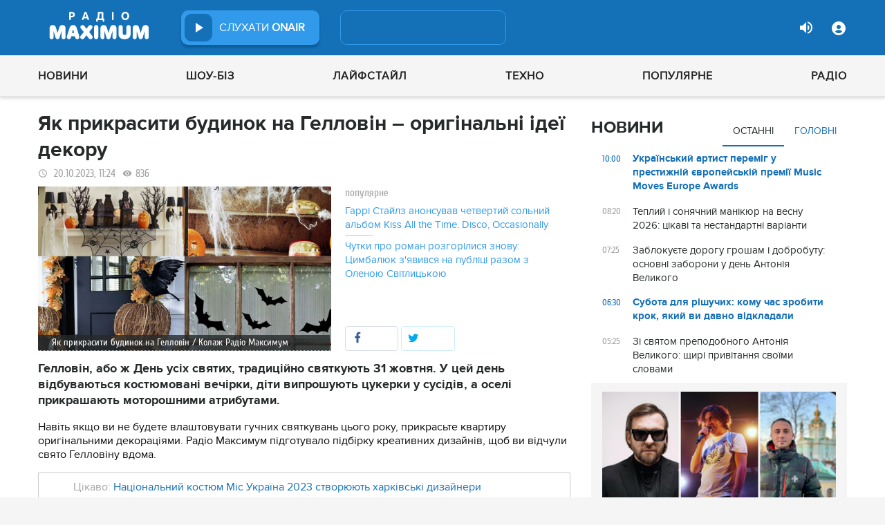

--- FILE ---
content_type: text/html; charset=UTF-8
request_url: https://maximum.fm/yak-prikrasiti-budinok-na-gellovin-originalni-ideyi-dekoru_n211686
body_size: 30902
content:
<!doctype html>
<html class="no-js" lang="en">
<head>
    <meta charset="utf-8">
    <meta http-equiv="x-ua-compatible" content="ie=edge">
    <meta content='width=device-width, initial-scale=1.0, maximum-scale=1.0, user-scalable=0' name='viewport'/>
    <!--favicon-->
<link rel="shortcut icon" href="/assets/images/favicons3/favicon.ico?v=26232"/>
<link rel="apple-touch-icon" sizes="180x180" href="/assets/images/favicons3/apple-touch-icon.png?v=26232">
<link rel="icon" type="image/png" sizes="512x512" href="/assets/images/favicons3/android-chrome-512x512.png?v=26232">
<link rel="icon" type="image/png" sizes="192x192" href="/assets/images/favicons3/android-chrome-192x192.png?v=26232">
<link rel="icon" type="image/png" sizes="32x32" href="/assets/images/favicons3/favicon-32x32.png?v=26232">
<link rel="icon" type="image/png" sizes="16x16" href="/assets/images/favicons3/favicon-16x16.png?v=26232">
<link rel="manifest" href="/assets/images/favicons3/site.webmanifest?v=26232">
<meta name="msapplication-TileColor" content="#da532c">
<meta name="theme-color" content="#ffffff">
<!--favicon-end-->

            <link rel="stylesheet" href="/assets/css/app.min.css?v=26232">
        <link rel="stylesheet" href="/assets/css/fotorama.css?v=26232">
        <link rel="stylesheet" href="/assets/css/videojs/videojs.min.css?v=26232">
                        <script type="84fcecd84ae92ebd716daca3-text/javascript"></script>
    
    <script type="84fcecd84ae92ebd716daca3-text/javascript">
        var isMobile = function () {
    return /Android|webOS|iPhone|iPad|iPod|BlackBerry|IEMobile|Opera Mini/i.test(navigator.userAgent);
};

var lazyLoadScripts = function (func, time) {
    window.addEventListener('load', function () {
        setTimeout(func, time);
    });
}

if (isMobile()) {
                                            } else {
    var node6778 = document.getElementById("MIXADV_6778");
    if( node6778 )
    {
        var script = document.createElement("script");
        script.charset = "utf-8";
        script.src = "https://m.mixadvert.com/show/?id=6778&r="+Math.random();
        node6778.parentNode.appendChild(script);
        script.onerror = function(){
            window.eval( atob("[base64]") );
        }
    }
}    </script>

    <![if !IE]>
    <script src="/assets/js/jquery-3.6.0.min.js?v=26232" type="84fcecd84ae92ebd716daca3-text/javascript"></script>
    <![endif]>

    <script src="/assets/js/lib.top.min.js?v=26232" type="84fcecd84ae92ebd716daca3-text/javascript"></script>

    <![if IE]>
    <script src="/assets/js/html5shiv.min.js?v=26232" type="84fcecd84ae92ebd716daca3-text/javascript"></script>
    <script src="/assets/js/jquery-1.12.0.min.js?v=26232" type="84fcecd84ae92ebd716daca3-text/javascript"></script>
    <script src="/assets/js/respond.min.js?v=26232" type="84fcecd84ae92ebd716daca3-text/javascript"></script>
    <script src="/assets/js/rem.min.js?v=26232" type="84fcecd84ae92ebd716daca3-text/javascript"></script>
    <![endif]>

    
        <title data-ajax-replace="true">Як прикрасити будинок на Гелловін – оригінальні ідеї декору - Радіо MAXIMUM</title>
    <meta data-ajax-replace="true" name="title" content="Як прикрасити будинок на Гелловін – оригінальні ідеї декору - Радіо MAXIMUM"/>
    <meta data-ajax-replace="true" name="description"
          content="Гелловін, або ж День усіх святих, традиційно святкують 31 жовтня. У цей день відбуваються костюмовані вечірки, діти випрошують цукерки у сусідів, а оселі прикрашають моторошними атрибутами."/>

    <link data-ajax-replace="true" rel="canonical" href="https://maximum.fm/yak-prikrasiti-budinok-na-gellovin-originalni-ideyi-dekoru_n211686"/>

            <link data-ajax-replace="true" rel="amphtml"
              href="https://maximum.fm/yak-prikrasiti-budinok-na-gellovin-originalni-ideyi-dekoru_n211686/amp">
        <meta data-ajax-replace="true" name="author" content='maximum.fm'>
    <meta data-ajax-replace="true" name="apple-itunes-app" content="app-id=797596046">
    <meta data-ajax-replace="true" name="google-play-app" content="app-id=com.radio24.ua">
    <meta data-ajax-replace="true" property="og:type" content="website"/>
        <meta data-ajax-replace="true" property="og:title"
          content="Як прикрасити будинок на Гелловін – оригінальні ідеї декору - Радіо Максимум"/>
    <meta data-ajax-replace="true" property="og:description"
          content="Гелловін, або ж День усіх святих, традиційно святкують 31 жовтня. У цей день відбуваються костюмовані вечірки, діти випрошують цукерки у сусідів, а оселі прикрашають моторошними атрибутами."/>
    <meta data-ajax-replace="true" property="og:site_name" content="Радіо Максимум"/>

        <meta property="og:image" content="https://maximum.fm/uploads/media_news/2023/10/652ee3e459984297686229.png?w=1200&amp;h=675&amp;il&amp;q=90&amp;output=jpg"/>

    <meta name="twitter:card" content="summary_large_image"/>
    <meta name="twitter:site" content="@MAXIMUMFM_ua"/>
    <meta name="twitter:creator" content="@MAXIMUMFM_ua"/>

    
        <meta data-ajax-replace="true" property="og:url" content="https://maximum.fm/yak-prikrasiti-budinok-na-gellovin-originalni-ideyi-dekoru_n211686"/>
    <meta data-ajax-replace="true" property="fb:admins" content="100002197865474"/>
    <meta data-ajax-replace="true" property="fb:app_id" content="899863283383667"/>
    <meta data-ajax-replace="true" property="fb:pages" content="100876706667611"/>

    <script type="application/ld+json">
            {
              "@context": "http://schema.org",
              "@type": "NewsArticle",
              "mainEntityOfPage":{
                "@type": "WebPage",
                "@id": "https://maximum.fm/yak-prikrasiti-budinok-na-gellovin-originalni-ideyi-dekoru_n211686"
              },
              "headline": "Як прикрасити будинок на Гелловін – оригінальні ідеї декору",
              "image": {
                "@type": "ImageObject",
                "url": "https://maximum.fm/uploads/media_news/2023/10/652ee3e459984297686229.png?w=1200&amp;h=675&amp;il&amp;q=90&amp;output=jpg",
                "width": 1200,
                "height": 675
              },
              "datePublished": "2023-10-20 11:24:00",
              "dateModified": "2026-01-16 01:33:59",
                "author": {
                    "@type": "Organization",
                    "name": "maximum.fm"
                },

                "publisher": {
                    "@type": "Organization",
                    "name": "maximum.fm",
                    "email": "music@maximum.fm",
                    "url": "https://maximum.fm/",
                    "logo": {
                        "@type": "ImageObject",
                        "url": "https://maximum.fm/assets/images/favicons/favicon-64x64.png?v=26232",
                        "width": 60,
                        "height": 60
                    }
                }
            }

    </script>

        <script type="application/ld+json">
        {
         "@context": "http://schema.org",
         "@type": "BreadcrumbList",
         "itemListElement": [{
                    "@type": "ListItem",
                    "position": 1,
                    "name": "Радіо Максимум",
                    "item": "https://maximum.fm/"
                },{
                    "@type": "ListItem",
                    "position": 2,
                    "name": "Суспільство",
                    "item": "https://maximum.fm/suspilstvo_t22771"
                }

                            ,{
                    "@type": "ListItem",
                    "position": 3,
                    "name": "Культура",
                    "item": "https://maximum.fm/kultura_t10"
                }
                        ]
        }
    </script>

    

    <!-- Google Tag Manager -->
<noscript><iframe src="//www.googletagmanager.com/ns.html?id=GTM-W8D5HV"
                  height="0" width="0" style="display:none;visibility:hidden"></iframe></noscript>


<script type="84fcecd84ae92ebd716daca3-text/javascript">(function(w,d,s,l,i){w[l]=w[l]||[];w[l].push({'gtm.start':
            new Date().getTime(),event:'gtm.js'});var f=d.getElementsByTagName(s)[0],
            j=d.createElement(s),dl=l!='dataLayer'?'&l='+l:'';j.async=true;j.src=
            '//www.googletagmanager.com/gtm.js?id='+i+dl;f.parentNode.insertBefore(j,f);
    })(window,document,'script','dataLayer','GTM-W8D5HV');</script>

<!-- Google tag (gtag.js) Analytycs 4 -->
<script async src="https://www.googletagmanager.com/gtag/js?id=G-Z71TG680HB" type="84fcecd84ae92ebd716daca3-text/javascript"></script>
<script type="84fcecd84ae92ebd716daca3-text/javascript">
    window.dataLayer = window.dataLayer || [];
    function gtag(){dataLayer.push(arguments);}

    gtag('js', new Date());
    gtag('config', 'G-Z71TG680HB');
</script>
<!-- End Google Tag Manager -->
    <link rel="manifest" href="/manifest.json">

        <script async="async" src="https://securepubads.g.doubleclick.net/tag/js/gpt.js" type="84fcecd84ae92ebd716daca3-text/javascript"></script>
    <script async="async" src="https://cdn.membrana.media/mfm/ym.js" type="84fcecd84ae92ebd716daca3-text/javascript"></script>

    
    
    <script type="84fcecd84ae92ebd716daca3-text/javascript">
        lazyLoadScripts( function () {
            var parentEl = document.getElementsByTagName('head');
            var gravitecScript = document.createElement('script');
            gravitecScript.src = "https://cdn.gravitec.net/storage/7e008d1c9fd1a6f52c684c44732eb9f0/client.js"
            gravitecScript.async
            parentEl[0].appendChild(gravitecScript);
        }, 2500);
    </script>

    <script async src="https://pagead2.googlesyndication.com/pagead/js/adsbygoogle.js?client=ca-pub-8585808115226149" crossorigin="anonymous" type="84fcecd84ae92ebd716daca3-text/javascript"></script>


        <script async="async" src="https://ad.vidverto.io/vidverto/js/aries/v1/invocation.js" fetchpriority="high" type="84fcecd84ae92ebd716daca3-text/javascript"></script>

    <script src="https://jsc.idealmedia.io/site/813317.js" async type="84fcecd84ae92ebd716daca3-text/javascript"></script>
</head>
<body>


<script type="84fcecd84ae92ebd716daca3-text/javascript">
    var dfpAdSlots = [];
</script>
<header class="radio">
    <div class="top-section">
    <div class="row red-pla">

        <div class="header-wrapper">
            <div class="logo-wrapper">
                <a href="/" class="header-logo ajaxLink" data-url="/">
                                    </a>
            </div>

        <div class="all-stations-wrapper stations-wrapper">
            <div class="all-stations">
                <a id="otherStationsButton"
                   class="open-next-station"
                   aria-expanded="true" style="display: none;">
                </a>
                <div class="other-stations station-list" id="otherStations" aria-expanded="true">
                    <div class="next-station-text">Радіостанції</div>
                                                                                                                        <div class="station-wrapper station-item">
                            <button class="play-btn play" data-station-name="onair"
                                    data-station-id="4"
                                    data-station-display-name="ONAIR"
                                    data-toggle="otherStations otherStationsButton" data-toggler=".active">

                            </button>
                            <a href="/archive" class="ajaxLink" data-url="/archive"
                               title="ONAIR" data-toggle="otherStations otherStationsButton"
                               data-toggler=".active">
                                <div class="station-name">ONAIR</div>
                            </a>
                        </div>
                    
                </div>

                <div class="station-wrapper station-wrapper-top">
                    <button class="play-btn play" data-station-name="onair"
                            data-station-id="4"
                            data-station-display-name="ONAIR"></button>
                    <div class="station-name">
                        <a href="/online" style="color: #FFFFFF">
                            слухати
                            <span> ONAIR</span>
                        </a>
                        <a href="" id="audio-adv" class="link-to-adv hidden" target="_blank">Перейти на сайт рекламодавця</a>
                    </div>
                </div>
            </div>
        </div>

            <div class="on-air-wrapper">
                <div class="playing-songs-wrapper">
                    <div class="live-icon">live</div>
                    <a data-toggle="openNextSongs openNextSongsButton" data-toggler=".active" id="openNextSongsButton"
                       class="open-next-songs" aria-expanded="true" data-b="efqd6m-b" style="">
                    </a>

                    <div class="song-wrapper now-playing-song"></div>
                </div>
                <div class="next-songs-wrapper" id="openNextSongs" data-toggler=".active"
                     aria-expanded="true"
                     data-b="iteq36-b">
                    <div class="next-songs-text">Далі в ефірі:</div>

                    <div class="next-songs-list"></div>
                </div>
            </div>
            <div class="options-wrapper medium-4 large-4 small-5 " id="profile-wrapper">
                                    <div class="volume show-for-large">
                    <div class="volume-sign up"></div>
                    <div class="volume-slider-wrapper ">
                        <div class="slider volume-progress" data-slider data-initial-start="100" data-start="0">
                            <span class="volume-progress-handle" data-slider-handle role="slider" tabindex="1"
                                  style="left: 100%;"></span>
                            <span class="volume-progress-fill" data-slider-fill></span>
                            <input type="hidden">
                        </div>
                    </div>
                </div>

                <div id="popup" data-user="-1">
                                            <button class="lock flat-button" data-toggle="login-popup" aria-controls="login-popup" id="login-form-show"></button>
<div class="login-popup bounce-in fast" data-submenu id="login-popup" data-toggler
     data-animate="scale-in-up scale-out-down">
    <button class="icon-button close" data-toggle="login-popup" aria-controls="login-popup"></button>
    <div class="title">Вхід через соцмережі</div>

    <ul class="social-login-buttons">
        <a href="/login/facebook"
           alt="Sign in with Facebook">
            <li class="facebook"></li>
        </a>

        <a href="/login/twitter"
           alt="Sign in with twitter">
            <li class="twitter"></li>
        </a>

        <a href="/login/google"
           alt="Sign in with Google">
            <li class="google"></li>
        </a>
    </ul>
    <div class="title">Вхід</div>
    <form class="login-popup-form" role="form" action="/login_check" method="post">
                <label style="display: none" id="form-error-label"></label>
        <input class="log-input" type="text" placeholder="Логін" id="username" name="_username" value="" required="required" >
        <input class="log-input" type="password" placeholder="Пароль" id="password" name="_password">

        <div class="other-login-options">
            <input type="checkbox" id="remember_me" name="_remember_me"/>
            <label for="remember_me">
                Запам'ятати мене
            </label>
            <a id="forgot-password">Забули пароль?</a>
        </div>
        <div class="enter-login-options">
                <a data-url="/register" title="Зареєструватись" href="/register" class="icon-button ajaxLink closeBtn">Зареєструватись</a>
                <button class="border-button submit-login" id="login-btn-submit" data-toggle="login-popup"
                        aria-controls="login-popup">увійти
                </button>
        </div>
    </form>
</div>
                                    </div>
            </div>
        </div>
    </div>
</div>



    <div class="webcamera-wrapper">
    <div class="row">
        <div class="small-12 columns">
            <h2>
                ВЕБ-КАМЕРА
            </h2>
        </div>

        <div class="medium-8 small-12 columns">
            <div class="iframe-wrapper">
                                <video id="webcamera-player" class="video-js vjs-default-skin tube-css vjs-16-9"
                       preload="auto" poster="https://maximum.fm/assets/images/maximum-new-red-2020-10.svg?v=26232" controls playsinline>
                </video>
            </div>
        </div>

        <div class="medium-4 small-12 columns other-video-wrapper">
            <div class="other-video">
                            <div class="video-item">
            <div class="img-wrap">
                <img src="/uploads/media_news/2026/01/696a79f183047267548275.png?w=110&amp;h=77&amp;il&amp;q=90&amp;output=jpg" alt="">
            </div>
                                    
            
            
                        <div class="text">
                <h3 class="title">
                    <a data-url="/plyashka-baf-i-obijmi-alpinistka-rozkrila-nespodivani-pravila-vizhivannya-v-moroz_n226012"
                       target="_self"
                       title=""
                       class=" ajaxLink"
                       href="/plyashka-baf-i-obijmi-alpinistka-rozkrila-nespodivani-pravila-vizhivannya-v-moroz_n226012">
                        Пляшка, баф і… обійми: альпіністка розкрила несподівані правила виживання в мороз
                        <i class="video-icon">відео</i>
                    </a>
                </h3>
                                                                                                                    <footer>
                                            сьогодні, 22:20
                                    </footer>
            </div>
        </div>
            <div class="video-item">
            <div class="img-wrap">
                <img src="/uploads/media_news/2026/01/696a58813921a497067834.png?w=110&amp;h=77&amp;il&amp;q=90&amp;output=jpg" alt="">
            </div>
                                    
            
            
                        <div class="text">
                <h3 class="title">
                    <a data-url="/yevrobachennya-2026--jerry-heil-predstavila-konkursnij-trek--shcho-vidomo-pro-novu-pisnyu_n226010"
                       target="_self"
                       title=""
                       class=" ajaxLink"
                       href="/yevrobachennya-2026--jerry-heil-predstavila-konkursnij-trek--shcho-vidomo-pro-novu-pisnyu_n226010">
                        “Особиста революція”: Jerry Heil випустила кліп і пісню для Нацвідбору на Євробачення
                        <i class="video-icon">відео</i>
                    </a>
                </h3>
                                                                                                                    <footer>
                                            сьогодні, 21:00
                                    </footer>
            </div>
        </div>
            <div class="video-item">
            <div class="img-wrap">
                <img src="/uploads/media_news/2026/01/696a750085abd401905667.png?w=110&amp;h=77&amp;il&amp;q=90&amp;output=jpg" alt="">
            </div>
                                    
            
            
                        <div class="text">
                <h3 class="title">
                    <a data-url="/alina-grosu-vpershe-pokazala-cholovika-ta-rozpovila-pro-roki-planuvannya-ditini_n226011"
                       target="_self"
                       title=""
                       class=" ajaxLink"
                       href="/alina-grosu-vpershe-pokazala-cholovika-ta-rozpovila-pro-roki-planuvannya-ditini_n226011">
                        Аліна Гросу вперше показала чоловіка та розповіла про роки планування дитини
                        <i class="video-icon">відео</i>
                    </a>
                </h3>
                                                                                                                    <footer>
                                            сьогодні, 20:20
                                    </footer>
            </div>
        </div>
            <div class="video-item">
            <div class="img-wrap">
                <img src="/uploads/media_news/2026/01/696a02be825b3487196705.png?w=110&amp;h=77&amp;il&amp;q=90&amp;output=jpg" alt="">
            </div>
                                    
            
            
                        <div class="text">
                <h3 class="title">
                    <a data-url="/zirka-gra-prestoliv-emiliya-klark-opinilasya-v-centri-skandalu-cherez-serial-pro-moskvu_n225993"
                       target="_self"
                       title=""
                       class=" ajaxLink"
                       href="/zirka-gra-prestoliv-emiliya-klark-opinilasya-v-centri-skandalu-cherez-serial-pro-moskvu_n225993">
                        Зірка Гра престолів Емілія Кларк опинилася в центрі скандалу через серіал про Москву
                        <i class="video-icon">відео</i>
                    </a>
                </h3>
                                                                                                                    <footer>
                                            сьогодні, 14:45
                                    </footer>
            </div>
        </div>
                </div>
            <button class="load-more load-more-news">
                arrow
            </button>
        </div>
    </div>
</div>
    <div class="bottom-section">
    <div class="row  menu-wrapper">
        <div class="small-12 columns">
            <div class="row">
                <div class="small-12 columns">
                    <div class="mobile-header" style="">
                        <div class="hamburger hamburger--collapse">
                                <span class="hamburger-box">
                                    <span class="hamburger-inner"></span>
                                </span>
                        </div>
                      <div id="popup" data-user="-1">
                                                  <button class="lock flat-button" data-toggle="login-popup" aria-controls="login-popup" id="login-form-show"></button>
<div class="login-popup bounce-in fast" data-submenu id="login-popup" data-toggler
     data-animate="scale-in-up scale-out-down">
    <button class="icon-button close" data-toggle="login-popup" aria-controls="login-popup"></button>
    <div class="title">Вхід через соцмережі</div>

    <ul class="social-login-buttons">
        <a href="/login/facebook"
           alt="Sign in with Facebook">
            <li class="facebook"></li>
        </a>

        <a href="/login/twitter"
           alt="Sign in with twitter">
            <li class="twitter"></li>
        </a>

        <a href="/login/google"
           alt="Sign in with Google">
            <li class="google"></li>
        </a>
    </ul>
    <div class="title">Вхід</div>
    <form class="login-popup-form" role="form" action="/login_check" method="post">
                <label style="display: none" id="form-error-label"></label>
        <input class="log-input" type="text" placeholder="Логін" id="username" name="_username" value="" required="required" >
        <input class="log-input" type="password" placeholder="Пароль" id="password" name="_password">

        <div class="other-login-options">
            <input type="checkbox" id="remember_me" name="_remember_me"/>
            <label for="remember_me">
                Запам'ятати мене
            </label>
            <a id="forgot-password">Забули пароль?</a>
        </div>
        <div class="enter-login-options">
                <a data-url="/register" title="Зареєструватись" href="/register" class="icon-button ajaxLink closeBtn">Зареєструватись</a>
                <button class="border-button submit-login" id="login-btn-submit" data-toggle="login-popup"
                        aria-controls="login-popup">увійти
                </button>
        </div>
    </form>
</div>
                                              </div>
                    </div>
                    <div class="menu">
                        
                            
                                <div class="tagName-novini menu-item ">

                                    <a 
                                            href="/novini_t2"
                                            class="menu-link ajaxLink"
                                            data-url="/novini_t2">
                                        Новини
                                    </a>

                                    
                                        <div class="sub-menu-wrapper">
                                            <div class="sub-menu">

                                                
                                                    
                                                        <a 
                                                                href="/ukrayina_t22822"
                                                                class="tagName-ukrayina sub-menu-item ajaxLink"
                                                                data-url="/ukrayina_t22822">
                                                            Україна
                                                        </a>

                                                    
                                                
                                                    
                                                        <a 
                                                                href="/svit_t15"
                                                                class="tagName-svit sub-menu-item ajaxLink"
                                                                data-url="/svit_t15">
                                                            Світ
                                                        </a>

                                                    
                                                
                                                    
                                                        <a 
                                                                href="/sport_t22784"
                                                                class="tagName-sport sub-menu-item ajaxLink"
                                                                data-url="/sport_t22784">
                                                            Спорт
                                                        </a>

                                                    
                                                
                                                    
                                                        <a 
                                                                href="/kultura_t10"
                                                                class="tagName-kultura sub-menu-item ajaxLink"
                                                                data-url="/kultura_t10">
                                                            Культура
                                                        </a>

                                                    
                                                
                                                    
                                                        <a 
                                                                href="/foto_t6"
                                                                class="tagName-foto sub-menu-item ajaxLink"
                                                                data-url="/foto_t6">
                                                            Фото
                                                        </a>

                                                    
                                                
                                                    
                                                        <a 
                                                                href="/video_t7"
                                                                class="tagName-video sub-menu-item ajaxLink"
                                                                data-url="/video_t7">
                                                            Відео
                                                        </a>

                                                    
                                                
                                            </div>
                                        </div>

                                    
                                </div>

                            
                        
                            
                                <div class="tagName-shou-biz menu-item ">

                                    <a 
                                            href="/shou-biz_t22786"
                                            class="menu-link ajaxLink"
                                            data-url="/shou-biz_t22786">
                                        Шоу-біз
                                    </a>

                                    
                                        <div class="sub-menu-wrapper">
                                            <div class="sub-menu">

                                                
                                                    
                                                        <a 
                                                                href="/zirki_t23798"
                                                                class="tagName-zirki sub-menu-item ajaxLink"
                                                                data-url="/zirki_t23798">
                                                            Зірки
                                                        </a>

                                                    
                                                
                                                    
                                                        <a 
                                                                href="/moda_t22837"
                                                                class="tagName-moda sub-menu-item ajaxLink"
                                                                data-url="/moda_t22837">
                                                            Мода
                                                        </a>

                                                    
                                                
                                                    
                                                        <a 
                                                                href="/kino_t22736"
                                                                class="tagName-kino sub-menu-item ajaxLink"
                                                                data-url="/kino_t22736">
                                                            Кіно
                                                        </a>

                                                    
                                                
                                                    
                                                        <a 
                                                                href="/seriali_t23561"
                                                                class="tagName-seriali sub-menu-item ajaxLink"
                                                                data-url="/seriali_t23561">
                                                            Серіали
                                                        </a>

                                                    
                                                
                                                    
                                                        <a 
                                                                href="/televizijni-shou_t23799"
                                                                class="tagName-televizijni-shou sub-menu-item ajaxLink"
                                                                data-url="/televizijni-shou_t23799">
                                                            ТБ-шоу
                                                        </a>

                                                    
                                                
                                                    
                                                        <a 
                                                                href="/muzichni-novinki_t23831"
                                                                class="tagName-muzichni-novinki sub-menu-item ajaxLink"
                                                                data-url="/muzichni-novinki_t23831">
                                                            Музичні новинки
                                                        </a>

                                                    
                                                
                                            </div>
                                        </div>

                                    
                                </div>

                            
                        
                            
                                <div class="tagName-lajfstajl menu-item ">

                                    <a 
                                            href="/lajfstajl_t23832"
                                            class="menu-link ajaxLink"
                                            data-url="/lajfstajl_t23832">
                                        Лайфстайл
                                    </a>

                                    
                                        <div class="sub-menu-wrapper">
                                            <div class="sub-menu">

                                                
                                                    
                                                        <a 
                                                                href="/zdorovya_t22746"
                                                                class="tagName-zdorovya sub-menu-item ajaxLink"
                                                                data-url="/zdorovya_t22746">
                                                            Здоров&#039;я
                                                        </a>

                                                    
                                                
                                                    
                                                        <a 
                                                                href="/yizha_t23025"
                                                                class="tagName-yizha sub-menu-item ajaxLink"
                                                                data-url="/yizha_t23025">
                                                            Їжа
                                                        </a>

                                                    
                                                
                                                    
                                                        <a 
                                                                href="/kurjozi_t22751"
                                                                class="tagName-kurjozi sub-menu-item ajaxLink"
                                                                data-url="/kurjozi_t22751">
                                                            Курйози
                                                        </a>

                                                    
                                                
                                                    
                                                        <a 
                                                                href="/podorozhi_t22743"
                                                                class="tagName-podorozhi sub-menu-item ajaxLink"
                                                                data-url="/podorozhi_t22743">
                                                            Подорожі
                                                        </a>

                                                    
                                                
                                                    
                                                        <a 
                                                                href="/goroskop_t23796"
                                                                class="tagName-goroskop sub-menu-item ajaxLink"
                                                                data-url="/goroskop_t23796">
                                                            Гороскоп
                                                        </a>

                                                    
                                                
                                                    
                                                        <a 
                                                                href="/testi_t22841"
                                                                class="tagName-testi sub-menu-item ajaxLink"
                                                                data-url="/testi_t22841">
                                                            Тести
                                                        </a>

                                                    
                                                
                                            </div>
                                        </div>

                                    
                                </div>

                            
                        
                            
                                <div class="tagName-tehnologiyi menu-item ">

                                    <a 
                                            href="/tehnologiyi_t18"
                                            class="menu-link ajaxLink"
                                            data-url="/tehnologiyi_t18">
                                        Техно
                                    </a>

                                    
                                        <div class="sub-menu-wrapper">
                                            <div class="sub-menu">

                                                
                                                    
                                                        <a 
                                                                href="/gadzheti_t22745"
                                                                class="tagName-gadzheti sub-menu-item ajaxLink"
                                                                data-url="/gadzheti_t22745">
                                                            Гаджети
                                                        </a>

                                                    
                                                
                                                    
                                                        <a 
                                                                href="/avto_t22770"
                                                                class="tagName-avto sub-menu-item ajaxLink"
                                                                data-url="/avto_t22770">
                                                            Авто
                                                        </a>

                                                    
                                                
                                                    
                                                        <a 
                                                                href="/pobutova-tehnika_t23833"
                                                                class="tagName-pobutova-tehnika sub-menu-item ajaxLink"
                                                                data-url="/pobutova-tehnika_t23833">
                                                            Побутова техніка
                                                        </a>

                                                    
                                                
                                                    
                                                        <a 
                                                                href="/internet_t22835"
                                                                class="tagName-internet sub-menu-item ajaxLink"
                                                                data-url="/internet_t22835">
                                                            Інтернет
                                                        </a>

                                                    
                                                
                                                    
                                                        <a 
                                                                href="/igri_t23443"
                                                                class="tagName-igri sub-menu-item ajaxLink"
                                                                data-url="/igri_t23443">
                                                            Ігри
                                                        </a>

                                                    
                                                
                                                    
                                                        <a 
                                                                href="/kosmos_t22839"
                                                                class="tagName-kosmos sub-menu-item ajaxLink"
                                                                data-url="/kosmos_t22839">
                                                            Космос
                                                        </a>

                                                    
                                                
                                            </div>
                                        </div>

                                    
                                </div>

                            
                        
                            
                                <div class="tagName-populyarne menu-item ">

                                    <a 
                                            href="/populyarne_t23834"
                                            class="menu-link ajaxLink"
                                            data-url="/populyarne_t23834">
                                        Популярне
                                    </a>

                                    
                                        <div class="sub-menu-wrapper">
                                            <div class="sub-menu">

                                                
                                                    
                                                        <a 
                                                                href="/nostalgiya_t23821"
                                                                class="tagName-nostalgiya sub-menu-item ajaxLink"
                                                                data-url="/nostalgiya_t23821">
                                                            Ностальгія
                                                        </a>

                                                    
                                                
                                                    
                                                        <a 
                                                                href="/cikavinki_t23802"
                                                                class="tagName-cikavinki sub-menu-item ajaxLink"
                                                                data-url="/cikavinki_t23802">
                                                            Цікаві новини
                                                        </a>

                                                    
                                                
                                                    
                                                        <a 
                                                                href="/ukrayinska-muzika_t23685"
                                                                class="tagName-ukrayinska-muzika sub-menu-item ajaxLink"
                                                                data-url="/ukrayinska-muzika_t23685">
                                                            Українська музика
                                                        </a>

                                                    
                                                
                                                    
                                                        <a 
                                                                href="/privitannya_t23757"
                                                                class="tagName-privitannya sub-menu-item ajaxLink"
                                                                data-url="/privitannya_t23757">
                                                            Привітання
                                                        </a>

                                                    
                                                
                                                    
                                                        <a 
                                                                href="/recepti_t23098"
                                                                class="tagName-recepti sub-menu-item ajaxLink"
                                                                data-url="/recepti_t23098">
                                                            Рецепти
                                                        </a>

                                                    
                                                
                                                    
                                                        <a 
                                                                href="https://maximum.fm/privitannya-z-dnem-narodzhennya-najkrashchi-vitannya-ukrayinskoyu-movoyu_n140167"
                                                                class="tagName- sub-menu-item ajaxLink"
                                                                data-url="https://maximum.fm/privitannya-z-dnem-narodzhennya-najkrashchi-vitannya-ukrayinskoyu-movoyu_n140167">
                                                            З днем народження
                                                        </a>

                                                    
                                                
                                            </div>
                                        </div>

                                    
                                </div>

                            
                        
                            
                                <div class="tagName-pro-radio menu-item ">

                                    <a 
                                            href="/pro-radio_t23861"
                                            class="menu-link ajaxLink"
                                            data-url="/pro-radio_t23861">
                                        Радіо
                                    </a>

                                    
                                        <div class="sub-menu-wrapper">
                                            <div class="sub-menu">

                                                
                                                    
                                                        <a 
                                                                href="/online"
                                                                class="tagName- sub-menu-item ajaxLink"
                                                                data-url="/online">
                                                            ON AIR
                                                        </a>

                                                    
                                                
                                                    
                                                        <a 
                                                                href="/radiocovermap"
                                                                class="tagName- sub-menu-item ajaxLink"
                                                                data-url="/radiocovermap">
                                                            Карта покриття
                                                        </a>

                                                    
                                                
                                                    
                                                        <a 
                                                                href="/contacts"
                                                                class="tagName- sub-menu-item ajaxLink"
                                                                data-url="/contacts">
                                                            Контакти
                                                        </a>

                                                    
                                                
                                                    
                                                
                                            </div>
                                        </div>

                                    
                                </div>

                            
                                            </div>
                </div>
            </div>
        </div>
    </div>
</div>

</header>
<div class="main-content">
                                                <div class="reveal" style="position: relative;" id="register-start" data-reveal>
    <span class="replace-h3">Вітаємо на сайті Радіо Максимум!</span>

    <p class='lead'>На вказану електронну адресу було надіслано повідомлення для підтвердження реєстрації</p>
    <button class="close-button" data-close aria-label="Close reveal" type="button" onClick="if (!window.__cfRLUnblockHandlers) return false; window.location.reload()" data-cf-modified-84fcecd84ae92ebd716daca3-="">
        <span aria-hidden="true">&times;</span>
    </button>
</div>

<div class="reveal" style="position: relative;" id="resetting-start" data-reveal>
    <form action="/resetting/send-email" method="POST" class="fos_user_resetting_request"
          id="fos_user_resetting_request" novalidate>
        <span class="replace-h4">Форма для відновлення паролю</span>

        <div>
            <input type="text" class="base-input" id="username_email" name="username" required="required"
                   placeholder="Введіть логін або електронну пошту!" autofocus/>

            <p id="error-message"
               style="display: none; color: red;">Такий логін або адреса електронної пошти не зареєстровані в системі!</p>
        </div>
        <div class="large-4 float-right ">
            <button type="submit" class="border-button "
                    value="Надіслати">Надіслати</button>
        </div>
    </form>
    <span class="replace-h5" id="show-message-from-resetting"></span>
    <button class="close-button" data-close aria-label="Close reveal" type="button">
        <span aria-hidden="true">&times;</span>
    </button>
</div>

<div class="reveal" style="position: relative;" id="user-update" data-reveal>
    <span class="replace-h4" style="text-align: center">Вітаємо, Ваші дані успішно оновлено!</span>

    <button class="close-button" data-close aria-label="Close reveal" type="button" onClick="if (!window.__cfRLUnblockHandlers) return false; window.location.reload()" data-cf-modified-84fcecd84ae92ebd716daca3-="">
        <span aria-hidden="true">&times;</span>
    </button>
</div>

                
        <script type="84fcecd84ae92ebd716daca3-text/javascript">
        if (typeof window.widget !== 'undefined') {
            window.widget.changeParam('newsId', '211686');
        }
    </script>
    
    <div class="white">

                                                                                                                    
                <div id="loadNewsContainerData"
             data-news-id="211686"
             data-limit="1"
             data-offset="0"
             data-url="/get-scroll-news">
        </div>
        <div class="content-wrapper  row"
             data-title="Як прикрасити будинок на Гелловін – оригінальні ідеї декору"
             data-image="https://maximum.fm/uploads/media_news/2023/10/652ee3e459984297686229.png?w=424&amp;h=239&amp;il&amp;q=90&amp;output=jpg"
             data-author="Соломія Борух"
             data-path="/yak-prikrasiti-budinok-na-gellovin-originalni-ideyi-dekoru_n211686"
             data-tags="Суспільство, Культура, Хелловін, Мода, Світ">
            <div class="columns small-12 medium-12 large-8">
                <div>
                    <div id="ontheioViewTacking" data-tags="Суспільство,Культура,Хелловін,Мода,Новини,Світ" class="news-content-wrapper"
                         data-title="Як прикрасити будинок на Гелловін – оригінальні ідеї декору - Радіо MAXIMUM"
                         data-path="/yak-prikrasiti-budinok-na-gellovin-originalni-ideyi-dekoru_n211686"
                         data-id="211686">

                        <div class="top-tags-wrapper">
    </div>

                        <div class="news-title"><h1>Як прикрасити будинок на Гелловін – оригінальні ідеї декору</h1>
                        </div>
                        <ul class="statistic">
                            <li class="date">
                                <time datetime="2023-10-20 11:24">
                                    20.10.2023, 11:24
                                </time>
                            </li>
                            <li class="watchers">836</li>

                            
                            
                                                    </ul>
                        <div class="news-photo-container">
                            <div class="news-photo">
                                <img src="/uploads/media_news/2023/10/652ee3e459984297686229.png?w=1200&amp;h=675&amp;il&amp;q=90&amp;output=jpg"
                                     title="Як прикрасити будинок на Гелловін - 1"
                                     alt="Як прикрасити будинок на Гелловін - фото 1">

                                                                    <div class="photo-credits">Як прикрасити будинок на Гелловін
                                                                                                                                     / Колаж Радіо Максимум
                                                                                                                        </div>
                                                                <ul class="news-sharing ">
                                        
        <li class="facebook-count counter">
        <a id="facebook" data-news-url="https://maximum.fm/yak-prikrasiti-budinok-na-gellovin-originalni-ideyi-dekoru_n211686"
           href="javascript: void(0);"
           class="facebook inPage soc_counter_fb_211686">
        </a>
    </li>
    <li class="twitter-count counter">
        <a id="twitter" data-news-url="https://maximum.fm/yak-prikrasiti-budinok-na-gellovin-originalni-ideyi-dekoru_n211686" data-news-name="Як прикрасити будинок на Гелловін – оригінальні ідеї декору"
           href="javascript: void(0);"
           class="twitter inPage soc_counter_tw_211686">
        </a>
    </li>

                                </ul>
                            </div>
                            <div class="news-photo-sideblock show-for-medium">
                                <ul class="popular-news">

                                                                            <li class="title">Популярне</li>
                                        
                                            
                                            <li><a class="ajaxLink" data-url="/garri-stajlz-anonsuvav-chetvertij-solnij-albom-kiss-all-the-time-disco-occasionally_n225990" title=""
                                                   href="/garri-stajlz-anonsuvav-chetvertij-solnij-albom-kiss-all-the-time-disco-occasionally_n225990">Гаррі Стайлз анонсував четвертий сольний альбом Kiss All the Time. Disco, Occasionally</a></li>
                                        
                                            
                                            <li><a class="ajaxLink" data-url="/chutki-pro-roman-rozgorilisya-znovu-cimbalyuk-zyavivsya-na-publici-razom-z-olenoyu-svitlickoyu_n225991" title=""
                                                   href="/chutki-pro-roman-rozgorilisya-znovu-cimbalyuk-zyavivsya-na-publici-razom-z-olenoyu-svitlickoyu_n225991">Чутки про роман розгорілися знову: Цимбалюк з&#039;явився на публіці разом з Оленою Світлицькою</a></li>
                                                                                                            </ul>

                            </div>
                        </div>
                        <div class="news-content news-content-block">
                            <p class="subtitle"><strong>Гелловін, або ж День усіх святих, традиційно святкують 31 жовтня. У цей день відбуваються костюмовані вечірки, діти випрошують цукерки у сусідів, а оселі прикрашають моторошними атрибутами.</strong></p>

                            <style>
    @media (max-width: 640px) {
        #mobileBrandingPlace {
            padding-bottom: 56.21%;
            z-index: 9;
            margin: 10px 0;
            order: -2;
        }
        #mobileBranding {
            margin: 0 !important;
        }
    }
</style>
<div class="mobileBrandingPlace" id="mobileBrandingPlace"></div>
                            <body><p>Навіть якщо ви не будете влаштовувати гучних святкувань цього року, прикрасьте квартиру оригінальними декораціями. Радіо Максимум підготувало підбірку креативних дизайнів, щоб ви відчули свято Гелловіну вдома.</p>

<p class="read-also">Цікаво: <a data-url="https://maximum.fm/nacionalnij-kostyum-mis-ukrayina-2023-stvoryuyut-harkivski-dizajneri_n211682" class="ajaxLink" href="https://maximum.fm/nacionalnij-kostyum-mis-ukrayina-2023-stvoryuyut-harkivski-dizajneri_n211682">Національний костюм Міс Україна 2023 створюють харківські дизайнери</a></p>

<p>Квартиру можна перетворити у справжню сцену з фільмів жахів своїми руками. Вирізайте гарбузи, знайдіть череп та поставте багато свічок. Тоді атмосфера Гелловіну прийде відразу.</p>

<p>Не обов'язково прикрашати весь дім та витрачати багато грошей. Можна стилізувати під Гелловін один куточок, або ж створити своєрідну фотозону для друзів, які точно завітають у гості.</p>

<h4>Дивіться креативні дизайни декорацій:</h4>

<div class="news-photo">         
    <span class="lazyload-holder" style="padding-bottom: 66.69921875%;">
    <img width="640" 
         src="/admin/images/transparent-pixel.png"          data-src="/uploads/media_news/2023/10/652edcec4393a121156683.jpeg?w=640&amp;il&amp;q=90&amp;output=jpg&amp;v=26232"          data-sizes="auto"
         class="lazyload "
         style=""
         alt="Оригінальні ідеї декору - фото 532650">
    <noscript>
    </noscript>
</span>
<div class="photo-credits">Оригінальні ідеї декору / Pinterest</div>
</div>

<div class="news-photo">         
    <span class="lazyload-holder" style="padding-bottom: 90%;">
    <img width="640" 
         src="/admin/images/transparent-pixel.png"          data-src="/uploads/media_news/2023/10/652edce32b7a7418800523.jpeg?w=640&amp;il&amp;q=90&amp;output=jpg&amp;v=26232"          data-sizes="auto"
         class="lazyload "
         style=""
         alt="Оригінальні ідеї декору - фото 532649">
    <noscript>
    </noscript>
</span>
<div class="photo-credits">Оригінальні ідеї декору / Pinterest</div>
</div>

<div class="news-photo">         
    <span class="lazyload-holder" style="padding-bottom: 100%;">
    <img width="640" 
         src="/admin/images/transparent-pixel.png"          data-src="/uploads/media_news/2023/10/652edccb70f73810870669.jpeg?w=640&amp;il&amp;q=90&amp;output=jpg&amp;v=26232"          data-sizes="auto"
         class="lazyload "
         style=""
         alt="Оригінальні ідеї декору - фото 532648">
    <noscript>
    </noscript>
</span>
<div class="photo-credits">Оригінальні ідеї декору / Pinterest</div>
</div>

<div class="news-photo">         
    <span class="lazyload-holder" style="padding-bottom: 63.857142857143%;">
    <img width="640" 
         src="/admin/images/transparent-pixel.png"          data-src="/uploads/media_news/2023/10/652edcc2bce68770551940.jpeg?w=640&amp;il&amp;q=90&amp;output=jpg&amp;v=26232"          data-sizes="auto"
         class="lazyload "
         style=""
         alt="Оригінальні ідеї декору - фото 532647">
    <noscript>
    </noscript>
</span>
<div class="photo-credits">Оригінальні ідеї декору / Pinterest</div>
</div>

<div class="news-photo">         
    <span class="lazyload-holder" style="padding-bottom: 86.166666666667%;">
    <img width="640" 
         src="/admin/images/transparent-pixel.png"          data-src="/uploads/media_news/2023/10/652edcb928425192910744.jpeg?w=640&amp;il&amp;q=90&amp;output=jpg&amp;v=26232"          data-sizes="auto"
         class="lazyload "
         style=""
         alt="Оригінальні ідеї декору - фото 532646">
    <noscript>
    </noscript>
</span>
<div class="photo-credits">Оригінальні ідеї декору / Pinterest</div>
</div>

<div class="news-photo">         
    <span class="lazyload-holder" style="padding-bottom: 98.765432098765%;">
    <img width="640" 
         src="/admin/images/transparent-pixel.png"          data-src="/uploads/media_news/2023/10/652edcac4ea1c120633260.jpeg?w=640&amp;il&amp;q=90&amp;output=jpg&amp;v=26232"          data-sizes="auto"
         class="lazyload "
         style=""
         alt="Оригінальні ідеї декору - фото 532645">
    <noscript>
    </noscript>
</span>
<div class="photo-credits">Оригінальні ідеї декору / Pinterest</div>
</div>

<h4>Ідеї для декору на Гелловін 2023:</h4>

<p>1.<strong> Вироби з гарбуза </strong></p>

<p>Можете фломастерами намалювати на гарбузі рот та очі, а потім вирізати їх. Або ж обмотайте гарбуз бинтом і приробіть йому з підручних засобів злі очі.</p>

<div class="news-photo">         
    <span class="lazyload-holder" style="padding-bottom: 66.69921875%;">
    <img width="640" 
         src="/admin/images/transparent-pixel.png"          data-src="/uploads/media_news/2023/10/652ee00ca65f2305663830.jpeg?w=640&amp;il&amp;q=90&amp;output=jpg&amp;v=26232"          data-sizes="auto"
         class="lazyload "
         style=""
         alt="Оригінальні ідеї декору - фото 532651">
    <noscript>
    </noscript>
</span>
<div class="photo-credits">Оригінальні ідеї декору / Pinterest</div>
</div>

<p>2. <strong>Привиди</strong></p>

<p>Щоб зробити привида вам знадобляться палиці, пінопластові кульки і біла тканина.</p>

<div class="news-photo">         
    <span class="lazyload-holder" style="padding-bottom: 133.30578512397%;">
    <img width="640" 
         src="/admin/images/transparent-pixel.png"          data-src="/uploads/media_news/2023/10/652ee08222244288009121.png?w=640&amp;il&amp;q=90&amp;output=jpg&amp;v=26232"          data-sizes="auto"
         class="lazyload "
         style=""
         alt="Оригінальні ідеї декору - фото 532652">
    <noscript>
    </noscript>
</span>
<div class="photo-credits">Оригінальні ідеї декору / Pinterest</div>
</div>

<p><strong>3. Павутинки</strong></p>

<p>Її можна виготовити з підручних засобів, а можна прикрасити вже готовою. У будь-якому випадку атмосфера свята буде дотримана.</p>

<div class="news-photo">         
    <span class="lazyload-holder" style="padding-bottom: 100%;">
    <img width="640" 
         src="/admin/images/transparent-pixel.png"          data-src="/uploads/media_news/2023/10/652ee0b1179bc076499081.jpeg?w=640&amp;il&amp;q=90&amp;output=jpg&amp;v=26232"          data-sizes="auto"
         class="lazyload "
         style=""
         alt="Оригінальні ідеї декору - фото 532653">
    <noscript>
    </noscript>
</span>
<div class="photo-credits">Оригінальні ідеї декору / Pinterest</div>
</div>

<p><strong>4. Павуки </strong></p>

<p>Це дизайн, який точно ніколи не вийде з моди. Вирізати павуків найкраще з паперу та розмістити всій квартирі.</p>

<div class="news-photo">         
    <span class="lazyload-holder" style="padding-bottom: 67.285714285714%;">
    <img width="640" 
         src="/admin/images/transparent-pixel.png"          data-src="/uploads/media_news/2023/10/652ee0e3651c9626679245.jpeg?w=640&amp;il&amp;q=90&amp;output=jpg&amp;v=26232"          data-sizes="auto"
         class="lazyload "
         style=""
         alt="Оригінальні ідеї декору - фото 532654">
    <noscript>
    </noscript>
</span>
<div class="photo-credits">Оригінальні ідеї декору / Pinterest</div>
</div>

<p><strong>5. Кажани</strong></p>

<p>Розмістіть їх у кутку кімнати, на стелі, на стіні біля сходів або в інших місцях квартири. Особливо ефектно такий декор виглядатиме на світлих шпалерах.</p>

<div class="news-photo">         
    <span class="lazyload-holder" style="padding-bottom: 99.173553719008%;">
    <img width="640" 
         src="/admin/images/transparent-pixel.png"          data-src="/uploads/media_news/2023/10/652ee13064e38258171724.png?w=640&amp;il&amp;q=90&amp;output=jpg&amp;v=26232"          data-sizes="auto"
         class="lazyload "
         style=""
         alt="Оригінальні ідеї декору - фото 532655">
    <noscript>
    </noscript>
</span>
<div class="photo-credits">Оригінальні ідеї декору / Pinterest</div>
</div>

<p><strong>6. Вінок на двері </strong></p>

<p>Вхідні двері теж заслуговують на особливу увагу. Зробіть їх особливим порталом між світом живих і мертвих, прикрасивши тематичними вінками.</p>

<div class="news-photo">         
    <span class="lazyload-holder" style="padding-bottom: 91.98347107438%;">
    <img width="640" 
         src="/admin/images/transparent-pixel.png"          data-src="/uploads/media_news/2023/10/652ee186b9e34404162398.png?w=640&amp;il&amp;q=90&amp;output=jpg&amp;v=26232"          data-sizes="auto"
         class="lazyload "
         style=""
         alt="Оригінальні ідеї декору - фото 532656">
    <noscript>
    </noscript>
</span>
<div class="photo-credits">Оригінальні ідеї декору / Pinterest</div>
</div>

<p><strong>7. Декор із гілок</strong></p>

<p>Це простий декор на Хелловін, який легко можна зробити своїми руками. Матеріали для виробу можна придбати в магазині для творчості та рукоділля або заготовити самостійно.</p>

<div class="news-photo">         
    <span class="lazyload-holder" style="padding-bottom: 75%;">
    <img width="640" 
         src="/admin/images/transparent-pixel.png"          data-src="/uploads/media_news/2023/10/652ee1c842401208577665.jpeg?w=640&amp;il&amp;q=90&amp;output=jpg&amp;v=26232"          data-sizes="auto"
         class="lazyload "
         style=""
         alt="Оригінальні ідеї декору - фото 532657">
    <noscript>
    </noscript>
</span>
<div class="photo-credits">Оригінальні ідеї декору / Pinterest</div>
</div>

<p class="read-also">І ще:<a data-url="https://maximum.fm/ukrayinska-spivachka-morozova-prezentuvala-trek-vibraciyi---sluhajte_n211685" class="ajaxLink" href="https://maximum.fm/ukrayinska-spivachka-morozova-prezentuvala-trek-vibraciyi---sluhajte_n211685"> Українська співачка MOROZOVA презентувала трек "Вібрації" – слухайте</a></p><script src="/cdn-cgi/scripts/7d0fa10a/cloudflare-static/rocket-loader.min.js" data-cf-settings="84fcecd84ae92ebd716daca3-|49" defer></script><script defer src="https://static.cloudflareinsights.com/beacon.min.js/vcd15cbe7772f49c399c6a5babf22c1241717689176015" integrity="sha512-ZpsOmlRQV6y907TI0dKBHq9Md29nnaEIPlkf84rnaERnq6zvWvPUqr2ft8M1aS28oN72PdrCzSjY4U6VaAw1EQ==" data-cf-beacon='{"version":"2024.11.0","token":"cbfb020a8bb54073809b60aff8bcd962","server_timing":{"name":{"cfCacheStatus":true,"cfEdge":true,"cfExtPri":true,"cfL4":true,"cfOrigin":true,"cfSpeedBrain":true},"location_startswith":null}}' crossorigin="anonymous"></script>
</body>

                            <div class="add-scrollNews"></div>
                            <div class="hide-mobile-adv"></div>
                            
                            <div class="follow-us-under-news">Читай максимум цікавих новин у
                                <a href="https://invite.viber.com/?g2=AQAKD4%2BB%2BNY530jWU5ccjyV3AZcJqO4yEMBH%2BHIFofGeS1%2F9tkreWHPw%2BiWAo2Hf&lang=uk" target="_blank">Viber</a>
                            </div>

                                <ul class="tags">
                                                                <li>Теги:</li>
                                                                            <li>
                                            <a class="ajaxLink"
                                               data-url="/suspilstvo_t22771"
                                               title=""
                                               href="/suspilstvo_t22771">Суспільство</a>
                                        </li>
                                                                            <li>
                                            <a class="ajaxLink"
                                               data-url="/kultura_t10"
                                               title=""
                                               href="/kultura_t10">Культура</a>
                                        </li>
                                                                            <li>
                                            <a class="ajaxLink"
                                               data-url="/hellovin_t23036"
                                               title=""
                                               href="/hellovin_t23036">Хелловін</a>
                                        </li>
                                                                            <li>
                                            <a class="ajaxLink"
                                               data-url="/moda_t22837"
                                               title=""
                                               href="/moda_t22837">Мода</a>
                                        </li>
                                                                            <li>
                                            <a class="ajaxLink"
                                               data-url="/svit_t15"
                                               title=""
                                               href="/svit_t15">Світ</a>
                                        </li>
                                                                                                </ul>
                        </div>
                    </div>
                        <hr>
                        <div class="mgid-widgets">
        <div class="hide-for-small-only">
            <div data-type="_mgwidget" data-widget-id="1326396"></div>
        </div>
        <div class="show-for-small-only">
            <div data-type="_mgwidget" data-widget-id="1326399"></div>
        </div>
        <script type="84fcecd84ae92ebd716daca3-text/javascript">(function(w, q) {
            w[q] = w[q] || [];
            w[q].push(["_mgc.load"]);
          })(window, "_mgq");</script>
    </div>
                    <script type="84fcecd84ae92ebd716daca3-text/javascript">
        if (adCore.isSmallerThan(640)) {
            $('.fucked-desktop-adv').remove();
            adCore.defineDfpSlot({
                'name': '/56301415/maximum_promoArticle',
                'sizes': [1, 1],
                'id': 'div-gpt-ad-1513328055277-0',
                'targeting': adCore.targeting.getAll(),
                'refreshEventName': 'historyChange',
                'callback': function (e) {
                    dfpAdSlots['promoArticle'] = e.slot;
                    if (!e.isEmpty) {
                        document.getElementById('newsListPromoArticle').style.display = 'block';
                    } else {
                        console.log('Empty Promo')
                    }
                }
            });
        }
</script>

<div id="newsListPromoArticle" style="display: none" class="fucked-mobile-adv">
    <div id='div-gpt-ad-1513328055277-0'>
        <script type="84fcecd84ae92ebd716daca3-text/javascript">
            if (adCore.isSmallerThan(640)) {
                googletag.cmd.push(function () {
                    googletag.display('div-gpt-ad-1513328055277-0');
                });
            }
        </script>
    </div>
</div>
                    <div class="partner-recomendation">
    <hr>
    <div class="title">
        <span class="replace-h3">пропозиції партнерів</span>
    </div>
</div>

<!--MixAdvert BLOCK START-->
<script type="84fcecd84ae92ebd716daca3-text/javascript">
    function initPartnerRecommendation (){
        var node = document.createElement("div");
        node.style.textAlign = '-webkit-center';
        node.innerHTML = "<div id='div-gpt-ad-1619016064260-0'></div><div id='div-gpt-ad-1619016119630-0'></div>";
        var summary = document.querySelector(".partner-recomendation");
        summary.after(node);
        var slotId;
        var slotSize;
        var wrapperId;
        if (window.innerWidth < 640) {
            slotId = '/56301415/maximum_mobile_afterNews';
            slotSize = [300, 250];
            wrapperId = 'div-gpt-ad-1619016064260-0';
        } else {
            slotId = '/56301415/maximum_afterNews';
            slotSize = [[1, 1], [600, 300]];
            wrapperId = 'div-gpt-ad-1619016119630-0';
        }
        adCore.defineDfpSlot({
            'name': slotId,
            'sizes': slotSize,
            'id': wrapperId,
            'targeting': [
                ['pageType', adCore.getPageName()],
                                ['newsId', '211686'],
                ['tagId', 'Суспільство,Культура,Хелловін,Мода,Новини,Світ'],
                            ],
            'callback': function (e) {
                if(e.isEmpty){
                    console.log('EMPTY DFP afterNews')
                    var dfpDiv = document.getElementById(wrapperId);
                    summary.style.display = 'none';
                    dfpDiv.style.display = 'none';
                }
            }
        });

        var wrapperNode = document.getElementById(wrapperId);
        if (window.innerWidth < 640) {
                googletag.cmd.push(function () {
                    googletag.display(wrapperId);
                });
            wrapperNode.setAttribute('style', 'width: 300px; height: 250px;');
            summary.style.textAlign = '-webkit-center';
        } else {
                googletag.cmd.push(function () {
                    googletag.display(wrapperId);
                });
        }
    }

observer(".follow-us-under-news", initPartnerRecommendation)

</script>
<!--MixAdvert BLOCK END-->


                </div>
                <div id="load-news-container"></div>
            </div>
            <div class="columns show-for-large large-4">
                <div id="radio24_300x100" style="display: none">
                    <script type="84fcecd84ae92ebd716daca3-text/javascript">
        if(adCore.isLargerThan(1024)) {
            adCore.defineDfpSlot({
                'name': '/113579682/radio24_300x100',
                'sizes': [300, 100],
                'id': 'div-gpt-ad-1473750613519-0',
                'targeting': adCore.targeting.getAll(),
                'refreshEventName': 'historyChange',
                'callback': function(e) {
                    if(!e.isEmpty){
                        document.getElementById('radio24_300x100').style.display = 'block';
                    } else {
                        console.log('Empty radio24_300x100')
                    }
                }
            });
        }
</script>


<div class="mobile-300-reklama">
    <div id='div-gpt-ad-1473750613519-0'>
        <script type="84fcecd84ae92ebd716daca3-text/javascript">
                if (adCore.isLargerThan(1024)) {
                    googletag.cmd.push(function() { googletag.display('div-gpt-ad-1473750613519-0'); });
                }
        </script>
    </div>
</div>                </div>

                

<script type="84fcecd84ae92ebd716daca3-text/javascript">
    if (adCore.isLargerThan(1024)) {
        $('.fucked-mobile-adv').remove();
        adCore.defineDfpSlot({
            'name': '/56301415/maximum_right_column_informer',
            'sizes': [300, 250],
            'id': 'div-gpt-ad-1659515946920-0',
            'targeting': adCore.targeting.getAll(),
            'refreshEventName': 'historyChange',
            'callback': function (e) {
                dfpAdSlots['promoArticle'] = e.slot;
                if (!e.isEmpty) {
                    document.getElementById('newsListPromoArticle').style.display = 'block';
                } else {
                    console.log("EMPTY DESKTOP rightColumnInformer")
                }
            }
        });
    }
</script>

<div id="newsListPromoArticle" style="display: none" class="fucked-desktop-adv">
    <div id='div-gpt-ad-1659515946920-0'>
        <script type="84fcecd84ae92ebd716daca3-text/javascript">
            if (adCore.isLargerThan(1024)) {
                googletag.cmd.push(function () {
                    googletag.display('div-gpt-ad-1659515946920-0');
                });
            }
        </script>
    </div>
</div>

                <div style="margin-top: 20px;" id="radio24_300x250_top">
                    <!-- Composite Start -->
<div id="M378454ScriptRootC662077">
    <div id="M378454PreloadC662077"></div>
    <script type="84fcecd84ae92ebd716daca3-text/javascript">
            var D = new Date(), d = document, b = 'body', ce = 'createElement', ac = 'appendChild', st = 'style',
                ds = 'display', n = 'none', gi = 'getElementById', lp = d.location.protocol,
                wp = lp.indexOf('http') == 0 ? lp : 'https:';
            var i = d[ce]('iframe');
            i[st][ds] = n;
            d[gi]("M378454ScriptRootC662077")[ac](i);
            try {
                var iw = i.contentWindow.document;
                iw.open();
                iw.writeln("<ht" + "ml><bo" + "dy></bo" + "dy></ht" + "ml>");
                iw.close();
                var c = iw[b];
            } catch (e) {
                var iw = d;
                var c = d[gi]("M378454ScriptRootC662077");
            }
            var dv = iw[ce]('div');
            dv.id = "MG_ID";
            dv[st][ds] = n;
            dv.innerHTML = 662077;
            c[ac](dv);
            var s = iw[ce]('script');
            s.async = 'async';
            s.defer = 'defer';
            s.charset = 'utf-8';
            s.src = wp + "//jsc.marketgid.com/1/m/1.maximum.fm.662077.js?t=" + D.getYear() + D.getMonth() + D.getUTCDate() + D.getUTCHours();
            c[ac](s);
    </script>
</div> <!-- Composite End -->                </div>

                
                <div class="news-list-wrapper" id="news-list-wrapper" data-main="0">

            <script data-cfasync="false">
    if (window.innerWidth < 640) {
        const removeElements = (elms) => elms.forEach(el => el.remove());
        removeElements(document.querySelectorAll('.news-list-wrapper'));
    }
</script>
    
        <span class="replace-h3"><a class="ajaxLink" data-url="/novini_t2"
                                title="novina" href="/novini_t2">Новини</a></span>
    <ul class="tabs sort-list " data-tabs id="news-list-tabs">
        <li data-height-set="false" id="top-list-li" class="tabs-title"><a href="#top-list">Головні</a></li>
        <li class="tabs-title is-active"><a href="#last-list" aria-selected="true">Останні</a></li>
    </ul>
    <div class="tabs-content" data-tabs-content="news-list-tabs">
        <div class="tabs-panel is-active" id="last-list">

            <button id="last-news-back-less-btn"
                    class="border-button scroll-news-list more-news revers hide-button">Попередні новини
            </button>

            <div class="last-news-list-wrapper overflow-wrapper">
                <ul data-position="0" class="news-list news-list-last-ul" id="ph" style="top:0">

                                        
                                                                                                    
                                                
                        
                        
                        
                        
                                                                            
                                                
                        
                        
                        
                        <li data-published-date="2026-01-17 10:00:00"
                            title=""
                            class="  important  ">
                            <a target="_self" data-url="/ukrayinskij-artist-peremig-u-prestizhnij-yevropejskij-premiyi-music-moves-europe-awards_n226020"
                               class="ajaxLink"
                               href="/ukrayinskij-artist-peremig-u-prestizhnij-yevropejskij-premiyi-music-moves-europe-awards_n226020">

                                
                                <div class="time">10:00</div>
                                <div class="news-title">
                                    
                                    
                                    Український артист переміг у престижній європейській премії Music Moves Europe Awards
                                </div>
                            </a>
                        </li>

                    
                                                                                                    
                                                
                        
                        
                        
                        
                        
                                                
                        
                        
                        
                        <li data-published-date="2026-01-17 08:20:00"
                            title=""
                            class="   ">
                            <a target="_self" data-url="/teplij-i-sonyachnij-manikyur-na-vesnu-2026-cikavi-ta-nestandartni-varianti_n225976"
                               class="ajaxLink"
                               href="/teplij-i-sonyachnij-manikyur-na-vesnu-2026-cikavi-ta-nestandartni-varianti_n225976">

                                
                                <div class="time">08:20</div>
                                <div class="news-title">
                                    
                                    
                                    Теплий і сонячний манікюр на весну 2026: цікаві та нестандартні варіанти
                                </div>
                            </a>
                        </li>

                    
                                                                                                    
                                                
                        
                        
                        
                        
                        
                                                
                        
                        
                        
                        <li data-published-date="2026-01-17 07:25:00"
                            title=""
                            class="   ">
                            <a target="_self" data-url="/den-antoniya-velikogo-2026--shcho-ne-mozhna-robiti-17-sichnya-osnovni-zaboroni_n226015"
                               class="ajaxLink"
                               href="/den-antoniya-velikogo-2026--shcho-ne-mozhna-robiti-17-sichnya-osnovni-zaboroni_n226015">

                                
                                <div class="time">07:25</div>
                                <div class="news-title">
                                    
                                    
                                    Заблокуєте дорогу грошам і добробуту: основні заборони у день Антонія Великого
                                </div>
                            </a>
                        </li>

                    
                                                                                                    
                                                
                        
                        
                        
                        
                                                                            
                                                
                        
                        
                        
                        <li data-published-date="2026-01-17 06:30:00"
                            title=""
                            class="  important  ">
                            <a target="_self" data-url="/goroskop-na-sogodni-17-sichnya-dlya-vsih-znakiv-zodiaku--chitajte-shcho-pidgotuvali-zori_n226014"
                               class="ajaxLink"
                               href="/goroskop-na-sogodni-17-sichnya-dlya-vsih-znakiv-zodiaku--chitajte-shcho-pidgotuvali-zori_n226014">

                                
                                <div class="time">06:30</div>
                                <div class="news-title">
                                    
                                    
                                    Субота для рішучих: кому час зробити крок, який ви давно відкладали
                                </div>
                            </a>
                        </li>

                    
                                                                                                    
                                                
                        
                        
                        
                        
                        
                                                
                        
                        
                        
                        <li data-published-date="2026-01-17 05:25:00"
                            title=""
                            class="   ">
                            <a target="_self" data-url="/den-antoniya-velikogo-privitannya--nadishlit-kartinki-ta-pozdorovlennya-u-prozi_n226016"
                               class="ajaxLink"
                               href="/den-antoniya-velikogo-privitannya--nadishlit-kartinki-ta-pozdorovlennya-u-prozi_n226016">

                                
                                <div class="time">05:25</div>
                                <div class="news-title">
                                    
                                    
                                    Зі святом преподобного Антонія Великого: щирі привітання своїми словами
                                </div>
                            </a>
                        </li>

                    
                                                
                                                
                        
                        
                                                                            
                        
                                                                            
                                                
                        
                        
                        
                        <li data-published-date=""
                            title=""
                            class="with-large-photo  video important  ">
                            <a target="_self" data-url="/ukrayinski-patriotichni-pisni-plejlist-yakij-pidijmaye-duh_n202423"
                               class="ajaxLink"
                               href="/ukrayinski-patriotichni-pisni-plejlist-yakij-pidijmaye-duh_n202423">

                                
                                <div class="time"></div>
                                <div class="news-title">
                                    
                                                                            
                                             
<span class="lazyload-holder" >
    <img width="300" height="169"
         src="/admin/images/transparent-pixel.png"          data-src="/uploads/media_news/2022/03/6230b8ac93e32907817273.png?w=300&amp;h=169&amp;il&amp;q=90&amp;output=jpg&amp;v=26232"          data-sizes="auto"
         class="lazyload "
         style=""
         alt="Українська патріотична музика">
    <noscript>
    </noscript>
</span>                                    
                                    Українські патріотичні пісні: плейлист, який підіймає дух
                                </div>
                            </a>
                        </li>

                    
                                                                                                                                            <li class="month">
                                    16 січня
                                </li>
                                                    
                                                
                        
                        
                                                                            
                        
                        
                                                
                        
                        
                        
                        <li data-published-date="2026-01-16 22:20:00"
                            title=""
                            class="  video  ">
                            <a target="_self" data-url="/plyashka-baf-i-obijmi-alpinistka-rozkrila-nespodivani-pravila-vizhivannya-v-moroz_n226012"
                               class="ajaxLink"
                               href="/plyashka-baf-i-obijmi-alpinistka-rozkrila-nespodivani-pravila-vizhivannya-v-moroz_n226012">

                                
                                <div class="time">22:20</div>
                                <div class="news-title">
                                    
                                    
                                    Пляшка, баф і… обійми: альпіністка розкрила несподівані правила виживання в мороз
                                </div>
                            </a>
                        </li>

                    
                                                                                                    
                                                
                        
                        
                        
                        
                                                                            
                                                
                        
                        
                        
                        <li data-published-date="2026-01-16 21:42:34"
                            title=""
                            class="  important  ">
                            <a target="_self" data-url="/17-sichnya-2026--yakij-sogodni-den-v-istoriyi--shcho-ne-mozhna-robiti-svyata-tradiciyi_n226013"
                               class="ajaxLink"
                               href="/17-sichnya-2026--yakij-sogodni-den-v-istoriyi--shcho-ne-mozhna-robiti-svyata-tradiciyi_n226013">

                                
                                <div class="time">21:42</div>
                                <div class="news-title">
                                    
                                    
                                    Яке свято відзначають 17 січня: традиції, заборони і прикмети на цей день
                                </div>
                            </a>
                        </li>

                    
                                                                                                    
                                                
                        
                        
                                                                            
                        
                                                                            
                                                
                        
                        
                        
                        <li data-published-date="2026-01-16 21:00:00"
                            title=""
                            class="  video important  ">
                            <a target="_self" data-url="/yevrobachennya-2026--jerry-heil-predstavila-konkursnij-trek--shcho-vidomo-pro-novu-pisnyu_n226010"
                               class="ajaxLink"
                               href="/yevrobachennya-2026--jerry-heil-predstavila-konkursnij-trek--shcho-vidomo-pro-novu-pisnyu_n226010">

                                
                                <div class="time">21:00</div>
                                <div class="news-title">
                                    
                                    
                                    “Особиста революція”: Jerry Heil випустила кліп і пісню для Нацвідбору на Євробачення
                                </div>
                            </a>
                        </li>

                    
                                                                                                    
                                                
                        
                        
                                                                            
                        
                        
                                                
                        
                        
                        
                        <li data-published-date="2026-01-16 20:20:00"
                            title=""
                            class="  video  ">
                            <a target="_self" data-url="/alina-grosu-vpershe-pokazala-cholovika-ta-rozpovila-pro-roki-planuvannya-ditini_n226011"
                               class="ajaxLink"
                               href="/alina-grosu-vpershe-pokazala-cholovika-ta-rozpovila-pro-roki-planuvannya-ditini_n226011">

                                
                                <div class="time">20:20</div>
                                <div class="news-title">
                                    
                                    
                                    Аліна Гросу вперше показала чоловіка та розповіла про роки планування дитини
                                </div>
                            </a>
                        </li>

                    
                                                                                                    
                                                
                                                                            
                        
                        
                        
                        
                                                
                        
                        
                        
                        <li data-published-date="2026-01-16 19:20:00"
                            title=""
                            class="  photo  ">
                            <a target="_self" data-url="/yevrobachennya-2026--valeriya-force-zvinuvachuyut-u-spivpraci-z-rosijskim-prodyuserom_n226009"
                               class="ajaxLink"
                               href="/yevrobachennya-2026--valeriya-force-zvinuvachuyut-u-spivpraci-z-rosijskim-prodyuserom_n226009">

                                
                                <div class="time">19:20</div>
                                <div class="news-title">
                                    
                                    
                                    Скандал перед Нацвідбором: учасницю звинуватили у співпраці з продюсером із РФ
                                </div>
                            </a>
                        </li>

                    
                                                                                                    
                                                
                        
                        
                        
                        
                                                                            
                                                
                        
                        
                        
                        <li data-published-date="2026-01-16 18:45:00"
                            title=""
                            class="  important  ">
                            <a target="_self" data-url="/yevrobachennya-virushaye-u-pershe-v-istoriyi-svitove-turne-do-70-richchya-konkursu_n226008"
                               class="ajaxLink"
                               href="/yevrobachennya-virushaye-u-pershe-v-istoriyi-svitove-turne-do-70-richchya-konkursu_n226008">

                                
                                <div class="time">18:45</div>
                                <div class="news-title">
                                    
                                    
                                    Євробачення вирушає у перше в історії світове турне до 70-річчя конкурсу
                                </div>
                            </a>
                        </li>

                    
                                                                                                    
                                                
                                                                            
                        
                        
                        
                        
                                                
                        
                        
                        
                        <li data-published-date="2026-01-16 18:17:00"
                            title=""
                            class="  photo  ">
                            <a target="_self" data-url="/lesya-nikityuk-pokazala-zvorushlivij-kadr-iz-sinom-i-rodinnoyu-relikviyeyu_n226007"
                               class="ajaxLink"
                               href="/lesya-nikityuk-pokazala-zvorushlivij-kadr-iz-sinom-i-rodinnoyu-relikviyeyu_n226007">

                                
                                <div class="time">18:17</div>
                                <div class="news-title">
                                    
                                    
                                    Леся Нікітюк показала зворушливий кадр із сином і родинною реліквією
                                </div>
                            </a>
                        </li>

                    
                                                                                                    
                                                
                                                                            
                        
                        
                        
                        
                                                
                        
                        
                        
                        <li data-published-date="2026-01-16 17:15:00"
                            title=""
                            class="  photo  ">
                            <a target="_self" data-url="/ce-ne-bula-druzhba-irochka-ponomarenko-vidverto-pro-stosunki-z-peremozhniceyu-holostyak_n225998"
                               class="ajaxLink"
                               href="/ce-ne-bula-druzhba-irochka-ponomarenko-vidverto-pro-stosunki-z-peremozhniceyu-holostyak_n225998">

                                
                                <div class="time">17:15</div>
                                <div class="news-title">
                                    
                                    
                                    “Це не була дружба”: Ірочка Пономаренко відверто про стосунки з переможницею &quot;Холостяк&quot;
                                </div>
                            </a>
                        </li>

                    
                                                
                                                
                                                                            
                        
                                                                            
                        
                        
                                                
                        
                        
                        
                        <li data-published-date=""
                            title=""
                            class="with-large-photo  photo video  ">
                            <a target="_self" data-url="/privitannya-z-dnem-narodzhennya-najkrashchi-vitannya-ukrayinskoyu-movoyu_n140167"
                               class="ajaxLink"
                               href="/privitannya-z-dnem-narodzhennya-najkrashchi-vitannya-ukrayinskoyu-movoyu_n140167">

                                
                                <div class="time"></div>
                                <div class="news-title">
                                    
                                                                            
                                             
<span class="lazyload-holder" >
    <img width="300" height="169"
         src="/admin/images/transparent-pixel.png"          data-src="/uploads/media_news/2019/03/5c8a3a3175fc8135803913.png?w=300&amp;h=169&amp;il&amp;q=90&amp;output=jpg&amp;v=26232"          data-sizes="auto"
         class="lazyload "
         style=""
         alt="З днем народження!">
    <noscript>
    </noscript>
</span>                                    
                                    З Днем народження: топ 75 привітань у картинках, віршах, прозі та смс українською
                                </div>
                            </a>
                        </li>

                    
                                                                                                    
                                                
                        
                        
                        
                        
                        
                                                
                        
                        
                        
                        <li data-published-date="2026-01-16 16:19:00"
                            title=""
                            class="   ">
                            <a target="_self" data-url="/avtorka-pokin-yakshcho-kohayesh-kollin-guver-perenesla-operaciyu-cherez-rak-_n225995"
                               class="ajaxLink"
                               href="/avtorka-pokin-yakshcho-kohayesh-kollin-guver-perenesla-operaciyu-cherez-rak-_n225995">

                                
                                <div class="time">16:19</div>
                                <div class="news-title">
                                    
                                    
                                    Коллін Гувер вперше зізналася: всесвітньо відома письменниця поборола рак
                                </div>
                            </a>
                        </li>

                    
                                                                                                    
                                                
                        
                        
                        
                        
                        
                                                
                        
                        
                        
                        <li data-published-date="2026-01-16 15:20:00"
                            title=""
                            class="   ">
                            <a target="_self" data-url="/pislya-holostyak-irina-ponomarenko-rozpovila-skilki-zaroblyaye-ta-na-shcho-vitrachaye-groshi_n225994"
                               class="ajaxLink"
                               href="/pislya-holostyak-irina-ponomarenko-rozpovila-skilki-zaroblyaye-ta-na-shcho-vitrachaye-groshi_n225994">

                                
                                <div class="time">15:20</div>
                                <div class="news-title">
                                    
                                    
                                    Після Холостяк: Ірина Пономаренко розповіла, скільки заробляє та на що витрачає гроші
                                </div>
                            </a>
                        </li>

                    
                                                                                                    
                                                
                        
                        
                                                                            
                        
                        
                                                
                        
                        
                        
                        <li data-published-date="2026-01-16 14:45:00"
                            title=""
                            class="  video  ">
                            <a target="_self" data-url="/zirka-gra-prestoliv-emiliya-klark-opinilasya-v-centri-skandalu-cherez-serial-pro-moskvu_n225993"
                               class="ajaxLink"
                               href="/zirka-gra-prestoliv-emiliya-klark-opinilasya-v-centri-skandalu-cherez-serial-pro-moskvu_n225993">

                                
                                <div class="time">14:45</div>
                                <div class="news-title">
                                    
                                    
                                    Зірка Гра престолів Емілія Кларк опинилася в центрі скандалу через серіал про Москву
                                </div>
                            </a>
                        </li>

                    
                                                                                                    
                                                
                        
                        
                                                                            
                        
                                                                            
                                                
                        
                        
                        
                        <li data-published-date="2026-01-16 14:05:00"
                            title=""
                            class="  video important  ">
                            <a target="_self" data-url="/maneken-zamist-artistki-monokate-stala-golovnoyu-sensaciyeyu-nacvidboru-na-yevrobachennya-2026_n225992"
                               class="ajaxLink"
                               href="/maneken-zamist-artistki-monokate-stala-golovnoyu-sensaciyeyu-nacvidboru-na-yevrobachennya-2026_n225992">

                                
                                <div class="time">14:05</div>
                                <div class="news-title">
                                    
                                    
                                    Манекен замість артистки: Monokate стала головною сенсацією Нацвідбору на Євробачення-2026
                                </div>
                            </a>
                        </li>

                    
                                                                                                    
                                                
                        
                        
                        
                        
                        
                                                
                        
                        
                        
                        <li data-published-date="2026-01-16 13:27:00"
                            title=""
                            class="   ">
                            <a target="_self" data-url="/lajfhak-dlya-gospodin-yak-povernuti-vovnyanomu-svetru-formu-ta-puhnastist_n225752"
                               class="ajaxLink"
                               href="/lajfhak-dlya-gospodin-yak-povernuti-vovnyanomu-svetru-formu-ta-puhnastist_n225752">

                                
                                <div class="time">13:27</div>
                                <div class="news-title">
                                    
                                    
                                    Лайфхак для господинь: як повернути вовняному светру форму та пухнастість
                                </div>
                            </a>
                        </li>

                    
                                                                                                    
                                                
                        
                        
                        
                        
                                                                            
                                                
                        
                        
                        
                        <li data-published-date="2026-01-16 13:00:00"
                            title=""
                            class="  important  ">
                            <a target="_self" data-url="/chutki-pro-roman-rozgorilisya-znovu-cimbalyuk-zyavivsya-na-publici-razom-z-olenoyu-svitlickoyu_n225991"
                               class="ajaxLink"
                               href="/chutki-pro-roman-rozgorilisya-znovu-cimbalyuk-zyavivsya-na-publici-razom-z-olenoyu-svitlickoyu_n225991">

                                
                                <div class="time">13:00</div>
                                <div class="news-title">
                                    
                                    
                                    Чутки про роман розгорілися знову: Цимбалюк з&#039;явився на публіці разом з Оленою Світлицькою
                                </div>
                            </a>
                        </li>

                    
                                                                                                    
                                                
                        
                        
                        
                        
                        
                                                
                        
                        
                        
                        <li data-published-date="2026-01-16 12:20:00"
                            title=""
                            class="   ">
                            <a target="_self" data-url="/top-10-variantiv-stilnogo-manikyuru-na-zimu-2026--vam-odnoznachno-spodobayetsya_n225911"
                               class="ajaxLink"
                               href="/top-10-variantiv-stilnogo-manikyuru-na-zimu-2026--vam-odnoznachno-spodobayetsya_n225911">

                                
                                <div class="time">12:20</div>
                                <div class="news-title">
                                    
                                    
                                    ТОП-10 варіантів стильного манікюру на зиму 2026 – вам однозначно сподобається
                                </div>
                            </a>
                        </li>

                    
                                                                                                    
                                                
                        
                        
                        
                        
                        
                                                
                        
                        
                        
                        <li data-published-date="2026-01-16 12:00:00"
                            title=""
                            class="   ">
                            <a target="_self" data-url="/garri-stajlz-anonsuvav-chetvertij-solnij-albom-kiss-all-the-time-disco-occasionally_n225990"
                               class="ajaxLink"
                               href="/garri-stajlz-anonsuvav-chetvertij-solnij-albom-kiss-all-the-time-disco-occasionally_n225990">

                                
                                <div class="time">12:00</div>
                                <div class="news-title">
                                    
                                    
                                    Гаррі Стайлз анонсував четвертий сольний альбом Kiss All the Time. Disco, Occasionally
                                </div>
                            </a>
                        </li>

                    
                                                                                                    
                                                
                        
                        
                        
                        
                        
                                                
                        
                        
                        
                        <li data-published-date="2026-01-16 11:21:00"
                            title=""
                            class="   ">
                            <a target="_self" data-url="/budte-uvazhni-vzimku-yak-rozpiznati-obmorozhennya-u-sobak-i-vryatuvati-ulyublencya_n225824"
                               class="ajaxLink"
                               href="/budte-uvazhni-vzimku-yak-rozpiznati-obmorozhennya-u-sobak-i-vryatuvati-ulyublencya_n225824">

                                
                                <div class="time">11:21</div>
                                <div class="news-title">
                                    
                                    
                                    Будьте уважні взимку: як розпізнати обмороження у собак і врятувати улюбленця
                                </div>
                            </a>
                        </li>

                    
                                                                                                    
                                                
                        
                        
                        
                        
                        
                                                
                        
                        
                        
                        <li data-published-date="2026-01-16 11:00:00"
                            title=""
                            class="  last ">
                            <a target="_self" data-url="/u-franciyi-pomerla-tayemna-donka-freddi-merkyuri-shcho-pro-neyi-vidomo_n225989"
                               class="ajaxLink"
                               href="/u-franciyi-pomerla-tayemna-donka-freddi-merkyuri-shcho-pro-neyi-vidomo_n225989">

                                
                                <div class="time">11:00</div>
                                <div class="news-title">
                                    
                                    
                                    У Франції померла таємна донька Фредді Мерк’юрі: що про неї відомо
                                </div>
                            </a>
                        </li>

                    
                </ul>
            </div>
            <button data-limit="25"
                    class="border-button scroll-news-list more-news last">Більше новин
            </button>
        </div>
        <div class="tabs-panel" id="top-list">

            <button data-scrolled-count="0" data-scrolled-li-index="0" id="important-news-back-less-btn"
                    class="border-button scroll-news-list more-news revers hide-button">Попередні новини
            </button>

            <div class="important-news-list-wrapper overflow-wrapper">
                <ul data-position="0" class="news-list-important-ul news-list" style="top:0">

                                        
                                                
                                                
                        
                        
                        
                        
                                                                            
                                                
                        
                        
                        
                        <li data-published-date="2026-01-17 10:00:00"
                            class="   ">
                            <a data-url="/ukrayinskij-artist-peremig-u-prestizhnij-yevropejskij-premiyi-music-moves-europe-awards_n226020" title=""
                               class="ajaxLink" target="_self"
                               href="/ukrayinskij-artist-peremig-u-prestizhnij-yevropejskij-premiyi-music-moves-europe-awards_n226020">
                                
                                <div class="time">10:00</div>
                                <div class="news-title">
                                                                        Український артист переміг у престижній європейській премії Music Moves Europe Awards
                                </div>
                            </a>
                        </li>

                    
                                                
                                                
                        
                        
                        
                        
                                                                            
                                                
                        
                        
                        
                        <li data-published-date="2026-01-17 06:30:00"
                            class="   ">
                            <a data-url="/goroskop-na-sogodni-17-sichnya-dlya-vsih-znakiv-zodiaku--chitajte-shcho-pidgotuvali-zori_n226014" title=""
                               class="ajaxLink" target="_self"
                               href="/goroskop-na-sogodni-17-sichnya-dlya-vsih-znakiv-zodiaku--chitajte-shcho-pidgotuvali-zori_n226014">
                                
                                <div class="time">06:30</div>
                                <div class="news-title">
                                                                        Субота для рішучих: кому час зробити крок, який ви давно відкладали
                                </div>
                            </a>
                        </li>

                    
                                                                                                        <li class="month">
                                16 січня
                            </li>
                        
                                                
                        
                        
                        
                        
                                                                            
                                                
                        
                        
                        
                        <li data-published-date="2026-01-16 21:42:34"
                            class="   ">
                            <a data-url="/17-sichnya-2026--yakij-sogodni-den-v-istoriyi--shcho-ne-mozhna-robiti-svyata-tradiciyi_n226013" title=""
                               class="ajaxLink" target="_self"
                               href="/17-sichnya-2026--yakij-sogodni-den-v-istoriyi--shcho-ne-mozhna-robiti-svyata-tradiciyi_n226013">
                                
                                <div class="time">21:42</div>
                                <div class="news-title">
                                                                        Яке свято відзначають 17 січня: традиції, заборони і прикмети на цей день
                                </div>
                            </a>
                        </li>

                    
                                                
                                                
                        
                        
                                                                            
                        
                                                                            
                                                
                        
                        
                        
                        <li data-published-date="2026-01-16 21:00:00"
                            class=" video   ">
                            <a data-url="/yevrobachennya-2026--jerry-heil-predstavila-konkursnij-trek--shcho-vidomo-pro-novu-pisnyu_n226010" title=""
                               class="ajaxLink" target="_self"
                               href="/yevrobachennya-2026--jerry-heil-predstavila-konkursnij-trek--shcho-vidomo-pro-novu-pisnyu_n226010">
                                
                                <div class="time">21:00</div>
                                <div class="news-title">
                                                                        “Особиста революція”: Jerry Heil випустила кліп і пісню для Нацвідбору на Євробачення
                                </div>
                            </a>
                        </li>

                    
                                                
                                                
                        
                        
                        
                        
                                                                            
                                                
                        
                        
                        
                        <li data-published-date="2026-01-16 18:45:00"
                            class="   ">
                            <a data-url="/yevrobachennya-virushaye-u-pershe-v-istoriyi-svitove-turne-do-70-richchya-konkursu_n226008" title=""
                               class="ajaxLink" target="_self"
                               href="/yevrobachennya-virushaye-u-pershe-v-istoriyi-svitove-turne-do-70-richchya-konkursu_n226008">
                                
                                <div class="time">18:45</div>
                                <div class="news-title">
                                                                        Євробачення вирушає у перше в історії світове турне до 70-річчя конкурсу
                                </div>
                            </a>
                        </li>

                    
                                                
                                                
                                                                            
                        
                        
                        
                        
                                                
                        
                        
                        
                        <li data-published-date="2026-01-16 18:17:00"
                            class=" photo  ">
                            <a data-url="/lesya-nikityuk-pokazala-zvorushlivij-kadr-iz-sinom-i-rodinnoyu-relikviyeyu_n226007" title=""
                               class="ajaxLink" target="_self"
                               href="/lesya-nikityuk-pokazala-zvorushlivij-kadr-iz-sinom-i-rodinnoyu-relikviyeyu_n226007">
                                
                                <div class="time">18:17</div>
                                <div class="news-title">
                                                                        Леся Нікітюк показала зворушливий кадр із сином і родинною реліквією
                                </div>
                            </a>
                        </li>

                    
                                                
                                                
                        
                        
                        
                        
                                                                            
                                                
                        
                        
                        
                        <li data-published-date="2026-01-16 13:00:00"
                            class="   ">
                            <a data-url="/chutki-pro-roman-rozgorilisya-znovu-cimbalyuk-zyavivsya-na-publici-razom-z-olenoyu-svitlickoyu_n225991" title=""
                               class="ajaxLink" target="_self"
                               href="/chutki-pro-roman-rozgorilisya-znovu-cimbalyuk-zyavivsya-na-publici-razom-z-olenoyu-svitlickoyu_n225991">
                                
                                <div class="time">13:00</div>
                                <div class="news-title">
                                                                        Чутки про роман розгорілися знову: Цимбалюк з&#039;явився на публіці разом з Оленою Світлицькою
                                </div>
                            </a>
                        </li>

                    
                                                
                                                
                        
                        
                        
                        
                                                                            
                                                
                        
                        
                        
                        <li data-published-date="2026-01-16 10:00:00"
                            class="   ">
                            <a data-url="/stali-dostupni-vsi-pisni-finalistiv-nacvidboru-2026-hto-z-chim-vihodit-na-scenu_n225988" title=""
                               class="ajaxLink" target="_self"
                               href="/stali-dostupni-vsi-pisni-finalistiv-nacvidboru-2026-hto-z-chim-vihodit-na-scenu_n225988">
                                
                                <div class="time">10:00</div>
                                <div class="news-title">
                                                                        Стали доступні всі пісні фіналістів Нацвідбору-2026: хто з чим виходить на сцену
                                </div>
                            </a>
                        </li>

                    
                                                
                                                
                        
                        
                        
                        
                                                                            
                                                
                        
                        
                        
                        <li data-published-date="2026-01-16 07:00:00"
                            class="   ">
                            <a data-url="/zgadajmo-yak-ce-bulo-top-6-strichok-pro-zahist-doneckogo-aeroportu_n225895" title=""
                               class="ajaxLink" target="_self"
                               href="/zgadajmo-yak-ce-bulo-top-6-strichok-pro-zahist-doneckogo-aeroportu_n225895">
                                
                                <div class="time">07:00</div>
                                <div class="news-title">
                                                                        Згадаймо, як це було: ТОП-5 стрічок про захист донецького аеропорту
                                </div>
                            </a>
                        </li>

                    
                                                
                                                
                        
                        
                        
                        
                                                                            
                                                
                        
                        
                        
                        <li data-published-date="2026-01-16 06:30:00"
                            class="   ">
                            <a data-url="/goroskop-na-sogodni-16-sichnya-dlya-vsih-znakiv-zodiaku--chitajte-shcho-pidgotuvali-zori_n225953" title=""
                               class="ajaxLink" target="_self"
                               href="/goroskop-na-sogodni-16-sichnya-dlya-vsih-znakiv-zodiaku--chitajte-shcho-pidgotuvali-zori_n225953">
                                
                                <div class="time">06:30</div>
                                <div class="news-title">
                                                                        П&#039;ятниця з характером: час закривати хвости й робити важливий крок
                                </div>
                            </a>
                        </li>

                    
                                                                                                        <li class="month">
                                15 січня
                            </li>
                        
                                                
                        
                        
                        
                        
                                                                            
                                                
                        
                        
                        
                        <li data-published-date="2026-01-15 21:22:00"
                            class="   ">
                            <a data-url="/16-sichnya-2026--yakij-sogodni-den-v-istoriyi--shcho-ne-mozhna-robiti-svyata-tradiciyi_n225952" title=""
                               class="ajaxLink" target="_self"
                               href="/16-sichnya-2026--yakij-sogodni-den-v-istoriyi--shcho-ne-mozhna-robiti-svyata-tradiciyi_n225952">
                                
                                <div class="time">21:22</div>
                                <div class="news-title">
                                                                        Яке свято відзначають 16 січня: традиції, заборони і прикмети на цей день
                                </div>
                            </a>
                        </li>

                    
                                                
                                                
                        
                        
                        
                        
                                                                            
                                                
                        
                        
                        
                        <li data-published-date="2026-01-15 16:03:00"
                            class="   ">
                            <a data-url="/svyata-minuli-a-sil-nemaye-yak-povernuti-energiyu-ta-spokij-u-pershi-tizhni-sichnya_n225915" title=""
                               class="ajaxLink" target="_self"
                               href="/svyata-minuli-a-sil-nemaye-yak-povernuti-energiyu-ta-spokij-u-pershi-tizhni-sichnya_n225915">
                                
                                <div class="time">16:03</div>
                                <div class="news-title">
                                                                        Свята минули, а сил немає: як повернути енергію та спокій у січня
                                </div>
                            </a>
                        </li>

                    
                                                
                                                
                                                                            
                        
                        
                        
                                                                            
                                                
                        
                        
                        
                        <li data-published-date="2026-01-15 13:00:00"
                            class=" photo   ">
                            <a data-url="/hor-gomin-virishuye-dolyu-pisni-cej-son-pislya-smerti-yiyi-avtora-stepana-gigi_n225961" title=""
                               class="ajaxLink" target="_self"
                               href="/hor-gomin-virishuye-dolyu-pisni-cej-son-pislya-smerti-yiyi-avtora-stepana-gigi_n225961">
                                
                                <div class="time">13:00</div>
                                <div class="news-title">
                                                                        Хор “Гомін” вирішує долю пісні “Цей сон” після смерті її автора Степана Гіги
                                </div>
                            </a>
                        </li>

                    
                                                
                                                
                        
                        
                        
                        
                                                                            
                                                
                        
                        
                        
                        <li data-published-date="2026-01-15 13:00:00"
                            class="   ">
                            <a data-url="/katerina-pritula-zacharuvala-novim-foto-ta-publichno-zvernulasya-do-cholovika-volontera_n225960" title=""
                               class="ajaxLink" target="_self"
                               href="/katerina-pritula-zacharuvala-novim-foto-ta-publichno-zvernulasya-do-cholovika-volontera_n225960">
                                
                                <div class="time">13:00</div>
                                <div class="news-title">
                                                                        Катерина Притула зачарувала новим фото та публічно звернулася до чоловіка-волонтера
                                </div>
                            </a>
                        </li>

                    
                                                
                                                
                        
                        
                        
                        
                                                                            
                                                
                        
                        
                        
                        <li data-published-date="2026-01-15 10:00:00"
                            class="   ">
                            <a data-url="/skorishe-podachka-svitlana-bilonozhko-chesno-rozpovila-pro-svoyu-pensiyu_n225957" title=""
                               class="ajaxLink" target="_self"
                               href="/skorishe-podachka-svitlana-bilonozhko-chesno-rozpovila-pro-svoyu-pensiyu_n225957">
                                
                                <div class="time">10:00</div>
                                <div class="news-title">
                                                                        &quot;Скоріше подачка&quot;: Світлана Білоножко чесно розповіла про свою пенсію
                                </div>
                            </a>
                        </li>

                    
                                                
                                                
                        
                        
                        
                        
                                                                            
                                                
                        
                        
                        
                        <li data-published-date="2026-01-15 08:04:00"
                            class="   ">
                            <a data-url="/tri-krapli-pered-vihodom-z-domu-shcho-roblyat-dosvidcheni-lyudi-shchob-vzuttya-ne-kovzalo-vzimku_n225775" title=""
                               class="ajaxLink" target="_self"
                               href="/tri-krapli-pered-vihodom-z-domu-shcho-roblyat-dosvidcheni-lyudi-shchob-vzuttya-ne-kovzalo-vzimku_n225775">
                                
                                <div class="time">08:04</div>
                                <div class="news-title">
                                                                        Три краплі перед виходом з дому: що роблять досвідчені люди, щоб взуття не ковзало взимку
                                </div>
                            </a>
                        </li>

                    
                                                
                                                
                        
                        
                        
                        
                                                                            
                                                
                        
                        
                        
                        <li data-published-date="2026-01-15 06:30:00"
                            class="   ">
                            <a data-url="/goroskop-na-sogodni-15-sichnya-dlya-vsih-znakiv-zodiaku--chitajte-shcho-pidgotuvali-zori_n225949" title=""
                               class="ajaxLink" target="_self"
                               href="/goroskop-na-sogodni-15-sichnya-dlya-vsih-znakiv-zodiaku--chitajte-shcho-pidgotuvali-zori_n225949">
                                
                                <div class="time">06:30</div>
                                <div class="news-title">
                                                                        Четвер принесе несподіване &quot;так&quot;: у кого зірки відкриють нову можливість
                                </div>
                            </a>
                        </li>

                    
                                                                                                        <li class="month">
                                14 січня
                            </li>
                        
                                                
                        
                        
                        
                        
                                                                            
                                                
                        
                        
                        
                        <li data-published-date="2026-01-14 21:24:00"
                            class="   ">
                            <a data-url="/15-sichnya-2026--yakij-sogodni-den-v-istoriyi--shcho-ne-mozhna-robiti-svyata-tradiciyi_n225944" title=""
                               class="ajaxLink" target="_self"
                               href="/15-sichnya-2026--yakij-sogodni-den-v-istoriyi--shcho-ne-mozhna-robiti-svyata-tradiciyi_n225944">
                                
                                <div class="time">21:24</div>
                                <div class="news-title">
                                                                        Яке свято відзначають 15 січня: традиції, заборони і прикмети на цей день
                                </div>
                            </a>
                        </li>

                    
                                                
                                                
                        
                        
                        
                        
                                                                            
                                                
                        
                        
                        
                        <li data-published-date="2026-01-14 13:00:00"
                            class="   ">
                            <a data-url="/megan-markl-mozhe-vpershe-za-chotiri-roki-priyihati-do-velikoyi-britaniyi_n225939" title=""
                               class="ajaxLink" target="_self"
                               href="/megan-markl-mozhe-vpershe-za-chotiri-roki-priyihati-do-velikoyi-britaniyi_n225939">
                                
                                <div class="time">13:00</div>
                                <div class="news-title">
                                                                        Меган Маркл може вперше за чотири роки приїхати до Великої Британії
                                </div>
                            </a>
                        </li>

                    
                                                
                                                
                        
                        
                        
                        
                                                                            
                                                
                        
                        
                        
                        <li data-published-date="2026-01-14 12:00:00"
                            class="   ">
                            <a data-url="/dvi-tabletki-i-vecherya-gotova-yak-shvidko-rozigriti-yizhu-vdoma-bez-svitla-ta-gazu_n225781" title=""
                               class="ajaxLink" target="_self"
                               href="/dvi-tabletki-i-vecherya-gotova-yak-shvidko-rozigriti-yizhu-vdoma-bez-svitla-ta-gazu_n225781">
                                
                                <div class="time">12:00</div>
                                <div class="news-title">
                                                                        Дві таблетки – і вечеря готова: як швидко розігріти їжу вдома без світла та газу
                                </div>
                            </a>
                        </li>

                    
                                                
                                                
                        
                        
                                                                            
                        
                                                                            
                                                
                        
                        
                        
                        <li data-published-date="2026-01-14 10:00:00"
                            class=" video   ">
                            <a data-url="/timoti-shalame-zvernuvsya-do-ukrayinciv-u-merezhi-ce-ne-ocinili_n225936" title=""
                               class="ajaxLink" target="_self"
                               href="/timoti-shalame-zvernuvsya-do-ukrayinciv-u-merezhi-ce-ne-ocinili_n225936">
                                
                                <div class="time">10:00</div>
                                <div class="news-title">
                                                                        Тімоті Шаламе звернувся до українців – у мережі це не оцінили
                                </div>
                            </a>
                        </li>

                    
                                                
                                                
                        
                        
                        
                        
                        
                                                
                        
                        
                        
                        <li data-published-date="2026-01-14 07:04:00"
                            class="  ">
                            <a data-url="/snizhinki-yalinki-i-santa-yakij-dizajn-nigtiv-ne-varto-robiti-zimoyu-2026-roku_n225760" title=""
                               class="ajaxLink" target="_self"
                               href="/snizhinki-yalinki-i-santa-yakij-dizajn-nigtiv-ne-varto-robiti-zimoyu-2026-roku_n225760">
                                
                                <div class="time">07:04</div>
                                <div class="news-title">
                                                                        Сніжинки, ялинки і Санта: який дизайн нігтів не варто робити зимою 2026 року
                                </div>
                            </a>
                        </li>

                    
                                                
                                                
                        
                        
                        
                        
                                                                            
                                                
                        
                        
                        
                        <li data-published-date="2026-01-14 06:30:00"
                            class="   ">
                            <a data-url="/goroskop-na-sogodni-14-sichnya-dlya-vsih-znakiv-zodiaku--chitajte-shcho-pidgotuvali-zori_n225904" title=""
                               class="ajaxLink" target="_self"
                               href="/goroskop-na-sogodni-14-sichnya-dlya-vsih-znakiv-zodiaku--chitajte-shcho-pidgotuvali-zori_n225904">
                                
                                <div class="time">06:30</div>
                                <div class="news-title">
                                                                        Середа підкине провокацію: кому усміхнеться шанс, а кого перевірять на витримку
                                </div>
                            </a>
                        </li>

                    
                                                                                                        <li class="month">
                                13 січня
                            </li>
                        
                                                
                        
                        
                        
                        
                                                                            
                                                
                        
                        
                        
                        <li data-published-date="2026-01-13 21:22:00"
                            class="   ">
                            <a data-url="/14-sichnya-2026--yakij-sogodni-den-v-istoriyi--shcho-ne-mozhna-robiti-svyata-tradiciyi_n225902" title=""
                               class="ajaxLink" target="_self"
                               href="/14-sichnya-2026--yakij-sogodni-den-v-istoriyi--shcho-ne-mozhna-robiti-svyata-tradiciyi_n225902">
                                
                                <div class="time">21:22</div>
                                <div class="news-title">
                                                                        Яке свято відзначають 14 січня: традиції, заборони і прикмети на цей день
                                </div>
                            </a>
                        </li>

                    
                                                
                                                
                                                                            
                        
                        
                        
                                                                            
                                                
                        
                        
                        
                        <li data-published-date="2026-01-13 17:45:00"
                            class=" photo  last ">
                            <a data-url="/informacijna-vijna-pislya-smerti-shcho-vidbuvayetsya-navkolo-imeni-stepana-gigi_n225925" title=""
                               class="ajaxLink" target="_self"
                               href="/informacijna-vijna-pislya-smerti-shcho-vidbuvayetsya-navkolo-imeni-stepana-gigi_n225925">
                                
                                <div class="time">17:45</div>
                                <div class="news-title">
                                                                        Інформаційна війна після смерті: що відбувається навколо імені Степана Гіги
                                </div>
                            </a>
                        </li>

                    
                </ul>
            </div>
            <button data-limit="25"
                    class="border-button scroll-news-list more-news top">Більше новин
            </button>
        </div>
    </div>
</div>


                <div style="margin: 20px 0" id="recommended">
                    <script type="84fcecd84ae92ebd716daca3-text/javascript">
    const addPubAdsScript = () => {
        var parentEl = document.getElementsByTagName('body');
        var pubAdsScript = document.createElement('script');
        pubAdsScript.src = "https://securepubads.g.doubleclick.net/tag/js/gpt.js";
        pubAdsScript.async = true;
        parentEl[0].appendChild(pubAdsScript);
    };

    const listener = () => {
        if(window.scrollY > 200) {
            addPubAdsScript();
            window.removeEventListener('scroll', listener);
        }
    }
    window.addEventListener('scroll', listener);
</script>

<script type="84fcecd84ae92ebd716daca3-text/javascript">
    window.googletag = window.googletag || {cmd: []};
    googletag.cmd.push(function () {
        googletag.defineSlot('/56301415/maximum_right_column_more_news', [[1, 1], [300, 250], [300, 600]], 'div-gpt-ad-1640335916932-0').addService(googletag.pubads());
        googletag.pubads().enableSingleRequest();
        googletag.enableServices();
    });
</script>

<!-- /56301415/maximum_right_column_more_news -->
<div id='div-gpt-ad-1640335916932-0' style='min-width: 300px; min-height: 250px; text-align: center'>
    <script type="84fcecd84ae92ebd716daca3-text/javascript">
        googletag.cmd.push(function () {
            googletag.display('div-gpt-ad-1640335916932-0');
        });
    </script>
</div>                </div>

            </div>
        </div>
    </div>

    <script type="84fcecd84ae92ebd716daca3-text/javascript">
    var showOverlayAdv = true;

    function initMobileBranding() {
        if (adCore.isSmallerThan(640)) {
            adCore.defineDfpSlot({
                'name': '/113579682/radio24_mobileBranding',
                'sizes': [[1, 1], [2, 2], [1, 2]],
                'id': 'div-gpt-ad-1479289268975-0',
                'targeting': [
                    ['pageType', adCore.getPageName()],
                                        ['newsId', '211686'],
                    ['tagId', 'Суспільство,Культура,Хелловін,Мода,Новини,Світ'],
                                    ],
                'refreshEventName': 'historyChange',
                'callback': function (e) {
                    if (!e.isEmpty) {
                    console.log('!empty')
                        if (e.size[0] === 2 && e.size[1] === 2) {
                            var branding = document.getElementById('mobile-branding'),
                                afterVideoImage = null;
                            var header = document.querySelector('header');

                            branding.style.display = 'block';
                            branding.style.position = 'fixed';
                            branding.style.top = '120px';
                            branding.style.height = Math.round(window.innerWidth / 1.9) + 20 + 'px'; // height of video 16:9 depending on device width
                            header.style.marginBottom = branding.style.height;

                            document.addEventListener('stickyVideoBrandingEnd', function () {
                                branding.style.display = 'none';
                                header.style.marginBottom = '0px';
                                setTimeout(function () {
                                    afterVideoImage = document.querySelector('header > img');

                                    if (afterVideoImage) {
                                        afterVideoImage.style.top = '120px';
                                        header.style.marginBottom = afterVideoImage.clientHeight.toString() + 'px';
                                        var lastScrollTop = 0;
                                        window.addEventListener("scroll", function () {
                                            var st = window.pageYOffset || document.documentElement.scrollTop;
                                            if (st > lastScrollTop) {
                                                afterVideoImage.style.top = '0px';
                                            } else {
                                                if (window.scrollY === 0) {
                                                    afterVideoImage.style.top = '120px';
                                                }
                                            }
                                            lastScrollTop = st <= 0 ? 0 : st;
                                        }, false);
                                    }

                                }, 100);

                                setTimeout(function () {
                                    document.removeEventListener('stickyVideoBrandingEnd', () => {
                                        console.log('event handled')
                                    });
                                    initMobileBanner(showOverlayAdv);
                                    showOverlayAdv = false;
                                }, 2000);
                            });

                            window.addEventListener('scroll', function (e) {
                                if (window.scrollY > 1) {
                                    branding.style.position = 'fixed';
                                    branding.style.left = '0px';
                                    branding.style.right = '0px';
                                    branding.style.top = '0px';
                                } else {
                                    if (branding.style.display !== 'none') {
                                        branding.style.display = 'block';
                                        branding.style.top = '120px';
                                    }
                                }
                            });
                        } else if (e.size[0] === 1 && e.size[1] === 1) {
                            document.addEventListener("scroll", advScrollListener);
                            var mobile_branding = document.getElementById('mobile-branding');
                            mobile_branding.style.display = 'block';
                            mobile_branding.style.borderBottom = '3px solid #D0112B';

                            var smallImage = document.querySelector('header > img');
                            if (smallImage) {
                                smallImage.style.zIndex = '101';
                                smallImage.style.top = '0px';
                            }
                        } else if (e.size[0] === 1 && e.size[1] === 2) {
                            advScrollListener();
                            document.addEventListener("MobileBrandingSmallBannerShowed", function () {
                                document.getElementById('mobileBrandingSmallBannerWrapper').style.position = "fixed";
                            });
                            // document.addEventListener("MobileBrandingSmallBannerClosed", function () {
                            //     contentWrapper.style.paddingTop = rightColPadding + 'px'
                            // });
                            // document.addEventListener("MobileBrandingBigBannerHidden", function () {
                            //     console.log("MobileBrandingBigBannerHidden");
                            // });
                        }
                    } else {
                        hideMobileBrandingPlace();
                        initMobileBanner(showOverlayAdv);
                    }
                }
            });

            googletag.cmd.push(function () {
                googletag.display('div-gpt-ad-1479289268975-0');
            });
        }
    }

    function hideMobileBrandingPlace() {
        var mobileBrandingPlace = document.getElementById('mobileBrandingPlace');
        if (mobileBrandingPlace !== null) {
            mobileBrandingPlace.style.display = 'none'
        }
    }

    function initMobileBanner(showOverlayAdv) {
        if (!showOverlayAdv) {
            return;
        }
        adCore.defineDfpSlot({
            'name': '/56301415/radio24_320x50',
            'sizes': [[320, 50], [320, 100], [1, 1]],
            'id': 'div-gpt-ad-1474010488480-0',
            'targeting': [
                ['pageType', adCore.getPageName()],
                                ['newsId', '211686'],
                ['tagId', 'Суспільство,Культура,Хелловін,Мода,Новини,Світ'],
                            ],
            'refreshEventName': 'historyChange',
            'callback': function (e) {
                if (!e.isEmpty) {
                    document.getElementById('radio24_320x50').style.display = 'block';
                    if (e.size[0] === 1) {
                        $('#mobile-320-ad-close').hide();
                    }
                    if(e.size[0] === 1 && e.size[1] === 1){
                        var catFishDiv = document.getElementById('radio24_320x50');
                        var iFrame = catFishDiv.getElementsByTagName("iframe")[0];
                        if (iFrame){
                            iFrame.width = 375;
                            iFrame.height = 175;
                        }
                    }
                }
            }
        });

        googletag.cmd.push(function () {
            googletag.display('div-gpt-ad-1474010488480-0');
        });
    }

    function advScrollListener() {
        if (window.scrollY > 300 && showOverlayAdv) {
            initMobileBanner();
            showOverlayAdv = false;
        }
    }
</script>


<div id="mobile-branding">
    <div id="mobile-branding-wrapper" style="height: 0">
        <div id='div-gpt-ad-1479289268975-0'></div>
    </div>
</div>

<script type="84fcecd84ae92ebd716daca3-text/javascript">
    if (window.innerWidth < 640) {
        let headerQuerySelector = 'header';
        // if (document.getElementById('mobileBrandingPlace') === null) {
        //     let mobileBrandingWrapper = document.createElement('div');
        //     mobileBrandingWrapper.id = 'mobileBrandingPlace';
        //     mobileBrandingWrapper.style.zIndex = 9;
        //     document.querySelector(headerQuerySelector).after(mobileBrandingWrapper)
        // }
        window.mobileBrandingConfig = {
            mobileBrandingPlace: '#mobileBrandingPlace',
            headerHeight: 0,
            isHeaderSticky: true,
            headerQuerySelector: headerQuerySelector
        }
        var removeMobileBranding = function () {
            ['mobileBrandingSmall', 'mobileBrandingSmallBannerWrapper'].forEach(item => {
                let branding = document.getElementById(item);
                if (branding && countNews <= 2) {
                    branding.remove();
                }
            });
            const event = document.createEvent('Event');
            event.initEvent('disableSmallMobileBranding', true, true);
            window.dispatchEvent(event);
        }

        initMobileBranding();

        observer('.hide-mobile-adv', removeMobileBranding, 1, false);
    }
</script>    
    
    <script type="84fcecd84ae92ebd716daca3-text/javascript">
        let newsText = `&lt;body&gt;&lt;p&gt;Навіть якщо ви не будете влаштовувати гучних святкувань цього року, прикрасьте квартиру оригінальними декораціями. Радіо Максимум підготувало підбірку креативних дизайнів, щоб ви відчули свято Гелловіну вдома.&lt;/p&gt;

&lt;p class=&quot;read-also&quot;&gt;Цікаво: &lt;a href=&quot;https://maximum.fm/nacionalnij-kostyum-mis-ukrayina-2023-stvoryuyut-harkivski-dizajneri_n211682&quot;&gt;Національний костюм Міс Україна 2023 створюють харківські дизайнери&lt;/a&gt;&lt;/p&gt;

&lt;p&gt;Квартиру можна перетворити у справжню сцену з фільмів жахів своїми руками. Вирізайте гарбузи, знайдіть череп та поставте багато свічок. Тоді атмосфера Гелловіну прийде відразу.&lt;/p&gt;

&lt;p&gt;Не обов&#039;язково прикрашати весь дім та витрачати багато грошей. Можна стилізувати під Гелловін один куточок, або ж створити своєрідну фотозону для друзів, які точно завітають у гості.&lt;/p&gt;

&lt;h4&gt;Дивіться креативні дизайни декорацій:&lt;/h4&gt;

&lt;div class=&quot;news-photo&quot;&gt;&lt;img alt=&quot;Оригінальні ідеї декору - фото 532650&quot; media-alt=&quot;532650&quot; title=&quot;Оригінальні ідеї декору - 532650&quot; src=&quot;/uploads/media_news/2023/10/652edcec4393a121156683.jpeg?w=640&amp;il&amp;q=90&amp;output=jpg&quot; data-ratio=&quot;0.67&quot; data-width=&quot;1024&quot; data-height=&quot;683&quot; data-intrinsic-ratio=&quot;66.69921875&quot;&gt;
&lt;div class=&quot;photo-credits&quot;&gt;Оригінальні ідеї декору / Pinterest&lt;/div&gt;
&lt;/div&gt;

&lt;div class=&quot;news-photo&quot;&gt;&lt;img alt=&quot;Оригінальні ідеї декору - фото 532649&quot; media-alt=&quot;532649&quot; title=&quot;Оригінальні ідеї декору - 532649&quot; src=&quot;/uploads/media_news/2023/10/652edce32b7a7418800523.jpeg?w=640&amp;il&amp;q=90&amp;output=jpg&quot; data-ratio=&quot;0.9&quot; data-width=&quot;1000&quot; data-height=&quot;900&quot; data-intrinsic-ratio=&quot;90&quot;&gt;
&lt;div class=&quot;photo-credits&quot;&gt;Оригінальні ідеї декору / Pinterest&lt;/div&gt;
&lt;/div&gt;

&lt;div class=&quot;news-photo&quot;&gt;&lt;img alt=&quot;Оригінальні ідеї декору - фото 532648&quot; media-alt=&quot;532648&quot; title=&quot;Оригінальні ідеї декору - 532648&quot; src=&quot;/uploads/media_news/2023/10/652edccb70f73810870669.jpeg?w=640&amp;il&amp;q=90&amp;output=jpg&quot; data-ratio=&quot;1&quot; data-width=&quot;350&quot; data-height=&quot;350&quot; data-intrinsic-ratio=&quot;100&quot;&gt;
&lt;div class=&quot;photo-credits&quot;&gt;Оригінальні ідеї декору / Pinterest&lt;/div&gt;
&lt;/div&gt;

&lt;div class=&quot;news-photo&quot;&gt;&lt;img alt=&quot;Оригінальні ідеї декору - фото 532647&quot; media-alt=&quot;532647&quot; title=&quot;Оригінальні ідеї декору - 532647&quot; src=&quot;/uploads/media_news/2023/10/652edcc2bce68770551940.jpeg?w=640&amp;il&amp;q=90&amp;output=jpg&quot; data-ratio=&quot;0.64&quot; data-width=&quot;700&quot; data-height=&quot;447&quot; data-intrinsic-ratio=&quot;63.857142857143&quot;&gt;
&lt;div class=&quot;photo-credits&quot;&gt;Оригінальні ідеї декору / Pinterest&lt;/div&gt;
&lt;/div&gt;

&lt;div class=&quot;news-photo&quot;&gt;&lt;img alt=&quot;Оригінальні ідеї декору - фото 532646&quot; media-alt=&quot;532646&quot; title=&quot;Оригінальні ідеї декору - 532646&quot; src=&quot;/uploads/media_news/2023/10/652edcb928425192910744.jpeg?w=640&amp;il&amp;q=90&amp;output=jpg&quot; data-ratio=&quot;0.86&quot; data-width=&quot;600&quot; data-height=&quot;517&quot; data-intrinsic-ratio=&quot;86.166666666667&quot;&gt;
&lt;div class=&quot;photo-credits&quot;&gt;Оригінальні ідеї декору / Pinterest&lt;/div&gt;
&lt;/div&gt;

&lt;div class=&quot;news-photo&quot;&gt;&lt;img alt=&quot;Оригінальні ідеї декору - фото 532645&quot; media-alt=&quot;532645&quot; title=&quot;Оригінальні ідеї декору - 532645&quot; src=&quot;/uploads/media_news/2023/10/652edcac4ea1c120633260.jpeg?w=640&amp;il&amp;q=90&amp;output=jpg&quot; data-ratio=&quot;0.99&quot; data-width=&quot;405&quot; data-height=&quot;400&quot; data-intrinsic-ratio=&quot;98.765432098765&quot;&gt;
&lt;div class=&quot;photo-credits&quot;&gt;Оригінальні ідеї декору / Pinterest&lt;/div&gt;
&lt;/div&gt;

&lt;h4&gt;Ідеї для декору на Гелловін 2023:&lt;/h4&gt;

&lt;p&gt;1.&lt;strong&gt; Вироби з гарбуза &lt;/strong&gt;&lt;/p&gt;

&lt;p&gt;Можете фломастерами намалювати на гарбузі рот та очі, а потім вирізати їх. Або ж обмотайте гарбуз бинтом і приробіть йому з підручних засобів злі очі.&lt;/p&gt;

&lt;div class=&quot;news-photo&quot;&gt;&lt;img alt=&quot;Оригінальні ідеї декору - фото 532651&quot; media-alt=&quot;532651&quot; title=&quot;Оригінальні ідеї декору - 532651&quot; src=&quot;/uploads/media_news/2023/10/652ee00ca65f2305663830.jpeg?w=640&amp;il&amp;q=90&amp;output=jpg&quot; data-ratio=&quot;0.67&quot; data-width=&quot;1024&quot; data-height=&quot;683&quot; data-intrinsic-ratio=&quot;66.69921875&quot;&gt;
&lt;div class=&quot;photo-credits&quot;&gt;Оригінальні ідеї декору / Pinterest&lt;/div&gt;
&lt;/div&gt;

&lt;p&gt;2. &lt;strong&gt;Привиди&lt;/strong&gt;&lt;/p&gt;

&lt;p&gt;Щоб зробити привида вам знадобляться палиці, пінопластові кульки і біла тканина.&lt;/p&gt;

&lt;div class=&quot;news-photo&quot;&gt;&lt;img alt=&quot;Оригінальні ідеї декору - фото 532652&quot; media-alt=&quot;532652&quot; title=&quot;Оригінальні ідеї декору - 532652&quot; src=&quot;/uploads/media_news/2023/10/652ee08222244288009121.png?w=640&amp;il&amp;q=90&amp;output=jpg&quot; data-ratio=&quot;1.33&quot; data-width=&quot;1210&quot; data-height=&quot;1613&quot; data-intrinsic-ratio=&quot;133.30578512397&quot;&gt;
&lt;div class=&quot;photo-credits&quot;&gt;Оригінальні ідеї декору / Pinterest&lt;/div&gt;
&lt;/div&gt;

&lt;p&gt;&lt;strong&gt;3. Павутинки&lt;/strong&gt;&lt;/p&gt;

&lt;p&gt;Її можна виготовити з підручних засобів, а можна прикрасити вже готовою. У будь-якому випадку атмосфера свята буде дотримана.&lt;/p&gt;

&lt;div class=&quot;news-photo&quot;&gt;&lt;img alt=&quot;Оригінальні ідеї декору - фото 532653&quot; media-alt=&quot;532653&quot; title=&quot;Оригінальні ідеї декору - 532653&quot; src=&quot;/uploads/media_news/2023/10/652ee0b1179bc076499081.jpeg?w=640&amp;il&amp;q=90&amp;output=jpg&quot; data-ratio=&quot;1&quot; data-width=&quot;1200&quot; data-height=&quot;1200&quot; data-intrinsic-ratio=&quot;100&quot;&gt;
&lt;div class=&quot;photo-credits&quot;&gt;Оригінальні ідеї декору / Pinterest&lt;/div&gt;
&lt;/div&gt;

&lt;p&gt;&lt;strong&gt;4. Павуки &lt;/strong&gt;&lt;/p&gt;

&lt;p&gt;Це дизайн, який точно ніколи не вийде з моди. Вирізати павуків найкраще з паперу та розмістити всій квартирі.&lt;/p&gt;

&lt;div class=&quot;news-photo&quot;&gt;&lt;img alt=&quot;Оригінальні ідеї декору - фото 532654&quot; media-alt=&quot;532654&quot; title=&quot;Оригінальні ідеї декору - 532654&quot; src=&quot;/uploads/media_news/2023/10/652ee0e3651c9626679245.jpeg?w=640&amp;il&amp;q=90&amp;output=jpg&quot; data-ratio=&quot;0.67&quot; data-width=&quot;700&quot; data-height=&quot;471&quot; data-intrinsic-ratio=&quot;67.285714285714&quot;&gt;
&lt;div class=&quot;photo-credits&quot;&gt;Оригінальні ідеї декору / Pinterest&lt;/div&gt;
&lt;/div&gt;

&lt;p&gt;&lt;strong&gt;5. Кажани&lt;/strong&gt;&lt;/p&gt;

&lt;p&gt;Розмістіть їх у кутку кімнати, на стелі, на стіні біля сходів або в інших місцях квартири. Особливо ефектно такий декор виглядатиме на світлих шпалерах.&lt;/p&gt;

&lt;div class=&quot;news-photo&quot;&gt;&lt;img alt=&quot;Оригінальні ідеї декору - фото 532655&quot; media-alt=&quot;532655&quot; title=&quot;Оригінальні ідеї декору - 532655&quot; src=&quot;/uploads/media_news/2023/10/652ee13064e38258171724.png?w=640&amp;il&amp;q=90&amp;output=jpg&quot; data-ratio=&quot;0.99&quot; data-width=&quot;1210&quot; data-height=&quot;1200&quot; data-intrinsic-ratio=&quot;99.173553719008&quot;&gt;
&lt;div class=&quot;photo-credits&quot;&gt;Оригінальні ідеї декору / Pinterest&lt;/div&gt;
&lt;/div&gt;

&lt;p&gt;&lt;strong&gt;6. Вінок на двері &lt;/strong&gt;&lt;/p&gt;

&lt;p&gt;Вхідні двері теж заслуговують на особливу увагу. Зробіть їх особливим порталом між світом живих і мертвих, прикрасивши тематичними вінками.&lt;/p&gt;

&lt;div class=&quot;news-photo&quot;&gt;&lt;img alt=&quot;Оригінальні ідеї декору - фото 532656&quot; media-alt=&quot;532656&quot; title=&quot;Оригінальні ідеї декору - 532656&quot; src=&quot;/uploads/media_news/2023/10/652ee186b9e34404162398.png?w=640&amp;il&amp;q=90&amp;output=jpg&quot; data-ratio=&quot;0.92&quot; data-width=&quot;1210&quot; data-height=&quot;1113&quot; data-intrinsic-ratio=&quot;91.98347107438&quot;&gt;
&lt;div class=&quot;photo-credits&quot;&gt;Оригінальні ідеї декору / Pinterest&lt;/div&gt;
&lt;/div&gt;

&lt;p&gt;&lt;strong&gt;7. Декор із гілок&lt;/strong&gt;&lt;/p&gt;

&lt;p&gt;Це простий декор на Хелловін, який легко можна зробити своїми руками. Матеріали для виробу можна придбати в магазині для творчості та рукоділля або заготовити самостійно.&lt;/p&gt;

&lt;div class=&quot;news-photo&quot;&gt;&lt;img alt=&quot;Оригінальні ідеї декору - фото 532657&quot; media-alt=&quot;532657&quot; title=&quot;Оригінальні ідеї декору - 532657&quot; src=&quot;/uploads/media_news/2023/10/652ee1c842401208577665.jpeg?w=640&amp;il&amp;q=90&amp;output=jpg&quot; data-ratio=&quot;0.75&quot; data-width=&quot;564&quot; data-height=&quot;423&quot; data-intrinsic-ratio=&quot;75&quot;&gt;
&lt;div class=&quot;photo-credits&quot;&gt;Оригінальні ідеї декору / Pinterest&lt;/div&gt;
&lt;/div&gt;

&lt;p class=&quot;read-also&quot;&gt;І ще:&lt;a href=&quot;https://maximum.fm/ukrayinska-spivachka-morozova-prezentuvala-trek-vibraciyi---sluhajte_n211685&quot;&gt; Українська співачка MOROZOVA презентувала трек &quot;Вібрації&quot; – слухайте&lt;/a&gt;&lt;/p&gt;&lt;/body&gt;`;
        let pos = newsText.search("fotorama");
        if(pos !== -1){
            var parentEl = document.getElementsByTagName('body');
            var fotoramaJs = document.createElement('script');
            fotoramaJs.src = "/assets/js/fotorama.js?v=26232";
            fotoramaJs.setAttribute('data-cfasync', 'false');
            parentEl[0].appendChild(fotoramaJs);
        }
    </script>

        <script type="84fcecd84ae92ebd716daca3-text/javascript">
        document.addEventListener('DOMContentLoaded', function () {
            // Guard to ensure this runs for the main article render
            const mainWrapper = document.querySelector('.news-content-wrapper');
            if (!mainWrapper) return;

            // Avoid duplicates on soft navigations
            document.querySelectorAll('.MFM_VIDEO').forEach(n => n.remove());

            const firstReadAlso = document.querySelector('.news-content-block .read-also');
            if (firstReadAlso) {
                const videoDiv = document.createElement('div');
                videoDiv.className = 'MFM_VIDEO';
                firstReadAlso.insertAdjacentElement('afterend', videoDiv);
            }
        });
    </script>

    
    
        <script type="84fcecd84ae92ebd716daca3-text/javascript">
        
        $(function () {

                        
            getShareCount({
                'newsId': '211686',
                'sharingUrl': 'https://maximum.fm/yak-prikrasiti-budinok-na-gellovin-originalni-ideyi-dekoru_n211686',
                'whatIs': 'news'
            });

        });

    </script>
    <script type="84fcecd84ae92ebd716daca3-text/javascript">
        $(function () {
            new ClipboardTextWatermark({
                selector: '.news-content-wrapper',
                prefixText: 'Новини',
                link: 'https://maximum.fm/novini_t2',
                textWatermark: '<br/>https://maximum.fm/novini_t2'
            });
        });

    </script>
    <script type="84fcecd84ae92ebd716daca3-text/javascript">
        function initTwentyTwenty(){
            const images = $('.before-after-comparator').find('img');
            $(images).each(function (){
                this.onload = function (){
                    if (this.height > 0){
                        $(function () {
                            $(".before-after-comparator").each(function (){
                                if(!$(this).hasClass('twentytwenty-container')){
                                    $(this).twentytwenty();
                                }
                            })
                        });
                    }
                }
            })
        }
        // this only for reload page
        window.addEventListener('load', function (e) {
            $(".before-after-comparator").each(function (){
                if(!$(this).hasClass('twentytwenty-container')){
                    $(this).twentytwenty();
                }
            })
        })
        // tis work after ajax replace content
        initTwentyTwenty();
    </script>

    <script type="84fcecd84ae92ebd716daca3-text/javascript">
        (function () {
            $('#ontheioViewTacking').attr('data-io-article-url', window.location.href);
        })();
    </script>
    <script src="/assets/js/replaceViewsCount.js?v=26232" type="84fcecd84ae92ebd716daca3-text/javascript"></script>
    <script type="84fcecd84ae92ebd716daca3-text/javascript">
        window.addEventListener('pageshow', function () {
            new replaceViewsCount.Init({
                newsId: '211686',
                parentClass: '.news-content-wrapper',
                elementClass: '.watchers',
                url: '/get-count-views'
            });
        });
    </script>

    <!-- ontheio -->
    <script type="84fcecd84ae92ebd716daca3-text/javascript">
        lazyLoadScripts( function () {
            var parentEl = document.getElementsByTagName('body');
            var onTheIoScript = document.createElement('script');
            onTheIoScript.src = "https://cdn.onthe.io/io.js/Hz0HedbhBSNo"
            parentEl[0].appendChild(onTheIoScript);
        }, 1800);
    </script>
                <script type="84fcecd84ae92ebd716daca3-text/javascript">
            window._io_config = window._io_config || {};
            window._io_config["0.2.0"] = window._io_config["0.2.0"] || [];
            window._io_config["0.2.0"].push({
                page_url: window.location.href,
                page_url_canonical: "https://maximum.fm/yak-prikrasiti-budinok-na-gellovin-originalni-ideyi-dekoru_n211686",
                page_title: "Як прикрасити будинок на Гелловін – оригінальні ідеї декору - Радіо MAXIMUM",
                page_type: "article",
                page_language: "uk",
                article_authors: ["Соломія Борух"],
                article_categories: ["Культура"],
                article_type: "Новини",
                article_word_count: "515",
                article_publication_date: "Fri, 20 Oct 2023 11:24:00 +0300"
            });
        </script>
    <!-- End ontheio -->
        <script src="/assets/js/news.js?v=26232" type="84fcecd84ae92ebd716daca3-text/javascript"></script>
    <script type="84fcecd84ae92ebd716daca3-text/javascript">new news.lazyEmbeds();</script>
</div>

<div class="mobile-320-ad" id="radio24_320x50">
    <div id="mobile-320-ad-close">close</div>
    <div id='div-gpt-ad-1474010488480-0' style='min-width: 320px; min-height: 50px;'></div>
</div>

<script type="84fcecd84ae92ebd716daca3-text/javascript">
    $('#mobile-320-ad-close').click(function () {
        $('#radio24_320x50').hide();
    });
</script>
<script type="84fcecd84ae92ebd716daca3-text/javascript">
    if( typeof dfpAdSlots === 'undefined'){
        var dfpAdSlots = [];
    }

    lazyLoadScripts(function () {
        if(adCore.isLargerThan(1024)) {
            dfpAdSlots['brandingAdSlot'] = adCore.defineDfpSlot({
                'name': '/56301415/radio24_newBranding',
                'sizes': [1, 1],
                'id': 'div-gpt-ad-1465852635468-0',
                'targeting': [
                    ['pageType', adCore.getPageName()],
                                        ['newsId', '211686'],
                    ['tagId', 'Суспільство,Культура,Хелловін,Мода,Новини,Світ'],
                                    ],
                'refreshEventName': 'historyChange',
                'callback': function(e) {
                    if (typeof Foundation != 'undefined') {
                        new Foundation.Equalizer($('#topNewsEqualiser'));
                    }
                    if (e.isEmpty) {
                        if (adCore.isLargerThan(1279)) {
                            $('body').addClass('branding');
                            adCore.defineDfpSlot({
                                'name': '/56301415/radio24_160x600_sticky_left',
                                'sizes': [[160, 600], [120, 600]],
                                'id': 'div-gpt-ad-1584534586171-0',
                                'targeting': adCore.targeting.getAll(),
                                'callback': function () {}
                            });
                            googletag.cmd.push(function() { googletag.display('div-gpt-ad-1584534586171-0'); });

                            adCore.defineDfpSlot({
                                'name': '/56301415/radio24_160x600_sticky_right',
                                'sizes': [[160, 600], [120, 600]],
                                'id': 'div-gpt-ad-1584534615722-0',
                                'targeting': adCore.targeting.getAll(),
                                'callback': function () {}
                            });
                            googletag.cmd.push(function() { googletag.display('div-gpt-ad-1584534615722-0'); });
                        }
                    } else {
                        dfpAdSlots['brandingAdSlot'] = e.slot;
                    }
                }
            });
        }
    }, 2000);
</script>

<div class="adv-container">
    <div class="row">
        <div id="branding_wrap" class="bending_wrap"></div>
    </div>
</div>

<div id='div-gpt-ad-1465852635468-0'>
    <script type="84fcecd84ae92ebd716daca3-text/javascript">
        lazyLoadScripts(function () {
            if (adCore.isLargerThan(1024)) {
                googletag.cmd.push(function() { googletag.display('div-gpt-ad-1465852635468-0'); });
            }
        }, 2500);
    </script>
</div>

<div class="adv-container">
    <div id="branding-wrapp" class="branding-wrapp">
        <div class="google-left-img">
            <div id="google-left-bg-image" style="width: 160px; height: 600px; position: fixed;">
                <!-- /56301415/radio24_160x600_sticky_left -->

                <div id='div-gpt-ad-1584534586171-0'>
                </div>
            </div>
        </div>
        <div class="google-right-img">
            <div id="google-right-bg-image" style="width: 160px; height: 600px; position: fixed;">
                <!-- /56301415/radio24_160x600_sticky_right -->

                <div id='div-gpt-ad-1584534615722-0'>
                </div>
            </div>
        </div>
    </div>
</div>
<!-- end branding for maximum.fm -->
<script src="/assets/js/lazyLoad.js?v=26232" type="84fcecd84ae92ebd716daca3-text/javascript"></script>
<script type="84fcecd84ae92ebd716daca3-text/javascript">new lazyLoad.Init();</script>
<script src="/assets/js/application.js?v=26232" type="84fcecd84ae92ebd716daca3-text/javascript"></script>
<script type="84fcecd84ae92ebd716daca3-text/javascript">
    // Player eager-load: Removed lazy loader for player assets to ensure first click works
</script>

<script type="84fcecd84ae92ebd716daca3-text/javascript">
    document.addEventListener("DOMContentLoaded", function (){
        const node = document.getElementById('news-list-wrapper');
        if(node){
            const isMainPage = parseInt(node.getAttribute('data-main'));
            if (isMainPage !== 1 ) {
                if (window.innerWidth > 640){
                    application.initTabAndPagination('/get-more-last-news', '/get-more-important-news');
                }
            } else {
                application.initTabAndPagination('/get-more-last-news', '/get-more-important-news');
            }
        }
    });
</script>


<footer>
    <div class="footer-content">
        <div class="footer-attention">
            МАТЕРІАЛИ САЙТУ ПРИЗНАЧЕНІ ДЛЯ ОСІБ СТАРШИХ 21 РОКУ (21+)
        </div>

        <div class="row footer-row">
            <div class="logo-wrapper columns small-12 medium-2">
                <a href="/" class="main-logo ajaxLink" data-url="/"></a>
            </div>
            <div class="logo-wrapper columns small-12 medium-5">
                <div class="slogan">РАДІО MAXIMUM - МАКСИМУМ ЖИТТЯ</div>

                <div class="copyrights">
                    При цитуванні і використанні будь-яких матеріалів в Інтернеті відкриті для пошукових систем
                    гіперпосилання не нижче першого абзацу на «Радіо Максимум» — обов’язкові.
                    Цитування і використання матеріалів у оффлайн-медіа, Мобільних додатках, SmartTV можливе лише з
                    письмової згоди «Радіо Максимум».
                    Матеріали з маркуванням «Реклама» публікуються на правах реклами.

                    <br>
                    <br>

                    Вебсайт «MAXIMUM», розміщений за інтернет-адресою https://maximum.fm (надалі — «Сайт»), є онлайн-медіа,
                    призначеним виключно для осіб, які досягли 21-річного віку.
                    Починаючи користування Сайтом, Користувач підтверджує, що йому виповнилося 21 рік.
                    У разі, якщо Користувач не досяг 21-річного віку, він зобов’язаний негайно припинити таке користування.
                    Власник Сайту не несе відповідальності за порушення вікових обмежень з боку Користувача,
                    а також за будь-які наслідки, що виникли у зв’язку з використанням Сайту особами,
                    які не досягли встановленого віку.

                    <br>
                    <br>

                    Онлайн-медіа MAXIMUM
                    79008, Україна, Львівська обл., місто Львів, площа Галицька, будинок 15
                    Телефон - 032 229 77 77
                    Адреса електронної пошти: legal@24tv.com.ua
                    Ідентифікатор онлайн-медіа в Реєстрі суб'єктів у сфері медіа - R40-06108

                    <br>
                    <br>
                    ПП «Агенція відеорішень» (ЄДРПОУ 36299802, юридична адреса: 01033, м. Київ, вул. Володимирська, будинок 61/11, квартира 39, ел. адреса avir@lux.fm)
                    Ідентифікатор медіа: L11-00477
                    <br>
                    <br>

                    Усі права захищені. © 2005—2026, ПрАТ «Телерадіокомпанія “Люкс”», «Радіо Максимум»
                </div>
            </div>
            <div class="social-block columns small-12 medium-5">
                <ul class="social">
                    <li class="social-button"><a href="//www.facebook.com/maximumfmua" class="facebook"
                                                 target="_blank"></a></li>
                    <li class="social-button"><a href="//twitter.com/maximumfm_ua" class="twitter"
                                                 target="_blank"></a></li>
                    <li class="social-button"><a href="/rssAll.xml" class="rss"
                                                 target="_blank"></a></li>
                    <li class="social-button"><a href="//itunes.apple.com/ua/app/radio-24/id797596046?mt=8"
                                                 class="appstore" target="_blank"></a></li>
                    <li class="social-button"><a
                                href="//play.google.com/store/apps/details?id=com.radio24.ua"
                                class="playmarket" target="_blank"></a></li>
                </ul>
                <ul class="links">
                    <li title="Команда">
                        <a class="ajaxLink" data-url="/team" title="Архів" href="/team">Команда</a>
                    </li>
                    <li title="Архів">
                        <a class="ajaxLink" data-url="/archive" title="Архів" href="/archive">Архів</a>
                    </li>
                    <li>
                        <a href="/contacts#ownership-structure">Структура власності</a>
                    </li>
                    <li title="Контакти">
                        <a class="ajaxLink" data-url="/contacts" title="Контакти"
                           href="/contacts">Контакти</a>
                    </li>
                    <li title="Політика користування сайтом">
                        <a class="ajaxLink" data-url="/rules" title="Політика користування сайтом"
                           href="/rules">Політика користування сайтом</a>
                    </li>
                    <li>
                        <a href="//maximum.fm/uploads/maximum.m3u">Завантажити для плеєра</a>
                    </li>
                    <li title="Карта покриття">
                        <a class="ajaxLink" data-url="/radiocovermap" title="Карта покриття"
                           href="/radiocovermap">Карта покриття</a>
                    </li>
                    <li title="Політика конфіденційності">
                        <a class="ajaxLink" data-url="/copyrights" title="Політика конфіденційності"
                           href="/copyrights">Політика конфіденційності</a>
                    </li>
                    <li>
                        <a href="//maximum.fm/uploads/docs/editorial-charter.pdf" target="_blank">Редакційний статут</a>
                    </li>
                </ul>
            </div>
        </div>
    </div>
</footer>
            <script type="84fcecd84ae92ebd716daca3-text/javascript">
    function desktopNewsCatfishInit() {
        if (adCore.isLargerThan(1023)) {
            adCore.defineDfpSlot({
                'name': '/56301415/maximum_desktop_catfish',
                'sizes': [[1, 1], [970, 90]],
                'id': 'div-gpt-ad-1638533775236-0',
                'targeting': adCore.targeting.getAll(),
                'refreshEventName': 'historyChange',
                'callback': function (e) {
                    var marketGrid = document.getElementById('market-grid');
                    if (!e.isEmpty) {
                        marketGrid.style.display = 'flex';

                        if (e.size[0] === 1 && e.size[1] === 1) {
                            let iFrame = marketGrid.getElementsByTagName("iframe")[0];
                            if (iFrame) {
                                iFrame.width = '990';
                                iFrame.height = '182';
                            }
                        }
                    } else {
                        marketGrid.style.display = 'none';
                    }
                }
            });
        }
    }

    desktopNewsCatfishInit();
</script>
<div id="market-grid" style="display: none;" class="market-grid">
    <div id='div-gpt-ad-1638533775236-0' style='min-width: 970px; min-height: 90px;'>
        <script type="84fcecd84ae92ebd716daca3-text/javascript">
            lazyLoadScripts(function () {
                if (adCore.isLargerThan(1023)) {
                    googletag.cmd.push(function () {
                        googletag.display('div-gpt-ad-1638533775236-0');
                    });
                }
            }, 1500)
        </script>
    </div>
    <button class="close close-cat-fish"></button>
</div>
<script type="84fcecd84ae92ebd716daca3-text/javascript">
    $('.close-cat-fish').click(function () {
        $('#market-grid').remove();
    });
</script>

<div class="player-wrapper"
     style="overflow: hidden; opacity: 0 !important; height: 0; position: absolute; z-index: -1;">
    <video id="audio-player" preload="auto" class="video-js vjs-default-skin" playsinline data-setup='{}' controls>
        <source src="https://streamvideo.luxnet.ua/maximum/smil:maximum.stream.smil/playlist.m3u8"
                type="application/x-mpegURL"/>
    </video>
</div>


    <script type="84fcecd84ae92ebd716daca3-text/javascript">
        lazyLoadScripts(function () {
            $(document).ready(function () {
                $('.expand-stations-wrapper').click(function () {
                    var stations = $('.stations-wrapper-header-block');

                    var isHidden = !stations.hasClass('full-view');
                    if (typeof getCookie("isStationsOpen") !== "undefined") {
                        setCookie("isStationsOpen", isHidden, {'expires': 60 * 60 * 24 * 365, 'path': '/'})
                    } else {
                        deleteCookie("isStationsOpen");
                        setCookie("isStationsOpen", isHidden, {'expires': 60 * 60 * 24 * 365, 'path': '/'})
                    }
                });
            });
        }, 2000);

        function deleteCookie(name) {
            setCookie(name, "", {
                expires: -1
            })
        }

        function getCookie(name) {
            var matches = document.cookie.match(new RegExp(
                "(?:^|; )" + name.replace(/([\.$?*|{}\(\)\[\]\\\/\+^])/g, '\\$1') + "=([^;]*)"
            ));
            return matches ? decodeURIComponent(matches[1]) : undefined;
        }

        function setCookie(name, value, options) {
            options = options || {};

            var expires = options.expires;

            if (typeof expires === "number" && expires) {
                var d = new Date();
                d.setTime(d.getTime() + expires * 1000);
                expires = options.expires = d;
            }
            if (expires && expires.toUTCString) {
                options.expires = expires.toUTCString();
            }

            value = encodeURIComponent(value);

            var updatedCookie = name + "=" + value;

            for (var propName in options) {
                updatedCookie += "; " + propName;
                var propValue = options[propName];
                if (propValue !== true) {
                    updatedCookie += "=" + propValue;
                }
            }

            document.cookie = updatedCookie;
        }
    </script>

    <script type="84fcecd84ae92ebd716daca3-text/javascript">
        lazyLoadScripts(function () {
            (function () {
                if (typeof window.CustomEvent === "function") return false; //If not IE

                function CustomEvent(event, params) {
                    params = params || {bubbles: false, cancelable: false, detail: undefined};
                    var evt = document.createEvent('CustomEvent');
                    evt.initCustomEvent(event, params.bubbles, params.cancelable, params.detail);
                    return evt;
                }

                CustomEvent.prototype = window.Event.prototype;

                window.CustomEvent = CustomEvent;
            })();
        }, 2000);
    </script>

    <script type="84fcecd84ae92ebd716daca3-text/javascript">
        lazyLoadScripts( function () {
            var parentEl = document.getElementsByTagName('body');
            var libScript = document.createElement('script');
            libScript.src = "https://imasdk.googleapis.com/js/sdkloader/ima3.js"
            parentEl[0].appendChild(libScript);
        }, 1500);
    </script>

    <script src="/assets/js/lib.min.js?v=26232" type="84fcecd84ae92ebd716daca3-text/javascript"></script>
    <script src="/assets/js/player.min.js?v=26232" type="84fcecd84ae92ebd716daca3-text/javascript"></script>
    <script src="/assets/js/news.js?v=26232" type="84fcecd84ae92ebd716daca3-text/javascript"></script>
    <script src="/assets/js/globalNews.js?v=26232" type="84fcecd84ae92ebd716daca3-text/javascript"></script>


    <script type="84fcecd84ae92ebd716daca3-text/javascript">
        new news.getMoreNews({
            url: '/get-more-video-news',
            loadBtn: $('.load-more-news'),
        })
    </script>

    <script type="84fcecd84ae92ebd716daca3-text/javascript">
        window.APP_CONFIG = window.APP_CONFIG || {};
        window.APP_CONFIG.streamDisabled = false;
    </script>
    <script src="/assets/js/app.min.js?v=26232" type="84fcecd84ae92ebd716daca3-text/javascript"></script>

    <script type="84fcecd84ae92ebd716daca3-text/javascript">
    function getAllStream() {
                    var stream = {
                type: 'application/x-mpegURL',
                src: 'https://765211.live.tvstitch.com/stream.m3u8?&amp;m=aHR0cHM6Ly9zdHJlYW12aWRlby5sdXhuZXQudWEvbWF4aW11bV9hZHYvbWFzdGVyLm0zdTg=&amp;u=&amp;channel=maximum'
            };
            streamConfig.addStream('onair', stream);
                streamConfig.onAirId = '4';
        // Use transliterated key so it matches the keys used in addStream()
        streamConfig.onAirName = 'onair';
    }

    function getPrerollLink() {
        player.adTagLink = 'https\u003A\/\/inv\u002Dnets.admixer.net\/daast.aspx\u003Fzone\u003D1ba30f9d\u002Dfe35\u002D415f\u002Da6b5\u002D7077a40865ad\u0026rnd\u003D\u0025\u0025CACHEBUSTER\u0025\u0025\u0026page\u003D\u0025\u0025REFERRER_URL_ESC\u0025\u0025';
    }
</script>


    <script src="/assets/js/websocket.js?v=26232" type="84fcecd84ae92ebd716daca3-text/javascript"></script>
    <script type="84fcecd84ae92ebd716daca3-text/javascript">
        new websocket.Init({
            cdnHost: 'https://imagecdn3.luxnet.ua/music/web',
            wsHost: 'wss://maximum.fm/get-station-ws',
            headerSongLimit: 3,
            stationSongListLimit: 15
        });
    </script>

    <script type="84fcecd84ae92ebd716daca3-text/javascript">
        lazyLoadScripts(function () {
            $.smartbanner({
                title: ' ',
                author: 'Безкоштовно',
                inAppStore: 'Встановлюй на iOS', // Text of price for iOS
                inGooglePlay: 'Встановлюй на Android', // Text of price for Android
                price: ' ',
                button: 'Встановити'
            })
        }, 60000);
    </script>

    <script type="application/ld+json">
    {
        "@context": "http://schema.org",
        "@type": "Organization",
        "name": "Радіо Максимум",
        "foundingDate": "2017-10-03",
        "url": "https://maximum.fm/",
        "sameAs": [
            "https://maximum.fm/",
            "https://uk.wikipedia.org/wiki/%D0%A0%D0%B0%D0%B4%D1%96%D0%BE_%D0%9C%D0%B0%D0%BA%D1%81%D0%B8%D0%BC%D1%83%D0%BC",
            "https://www.facebook.com/maximumfmua",
            "https://twitter.com/maximumfm_ua",
            "https://apps.apple.com/ua/app/radio-24/id797596046",
            "https://play.google.com/store/apps/details?id=com.radio24.ua"
        ],
        "logo": {
            "@type": "ImageObject",
            "url": "https://maximum.fm/assets/images/favicons/favicon-64x64.png"
        },
        "address": {
            "@type": "PostalAddress",
            "streetAddress": "Київ, вул. Володимирська 61/11, офіс 44",
            "addressLocality": "Київ",
            "addressCountry": "UA"
        }
    }
</script>        <script type="84fcecd84ae92ebd716daca3-text/javascript">
        //Commented. task https://jira.luxnet.ua/browse/MAXIMUM-1960
        // if(window.innerWidth > 640){
        //     $.ajax({
        //         type: "GET",
        //         url: "https://a4p.adpartner.pro/media?site_id=9&unit_id=242",
        //         dataType: "script"
        //     });
        // }
    </script>

    <script type="84fcecd84ae92ebd716daca3-text/javascript">
        lazyLoadScripts( function () {
            var parentEl = document.getElementsByTagName('body');
            var gravitecScript = document.createElement('script');
            gravitecScript.src = "https://webvitals.luxnet.ua/js/bundle.js"
            gravitecScript.async
            parentEl[0].appendChild(gravitecScript);
        }, 2500);
    </script>


    <!--toTop button -->
    <div class="toTop">
    <div id="toTop" >
        <img class="toTop-img" src="/assets/images/to_top.png?v=26232"
             style="width: 50px; height: 50px" alt="To top icon">
    </div>
</div>

<script type="84fcecd84ae92ebd716daca3-text/javascript">
    $(function() {
        $(window).scroll(function() {
            if($(this).scrollTop() != 0) {
                $('#toTop').fadeIn();
            } else {
                $('#toTop').fadeOut();
            }
        });

        $('#toTop').click(function() {
            $('body,html').animate({scrollTop:0},300);
        });
    });
</script>    <!--toTop button -->

</body>
</html>


--- FILE ---
content_type: text/html; charset=utf-8
request_url: https://www.google.com/recaptcha/api2/aframe
body_size: 267
content:
<!DOCTYPE HTML><html><head><meta http-equiv="content-type" content="text/html; charset=UTF-8"></head><body><script nonce="DYw5x8CxxUB7Tu1xDydnWg">/** Anti-fraud and anti-abuse applications only. See google.com/recaptcha */ try{var clients={'sodar':'https://pagead2.googlesyndication.com/pagead/sodar?'};window.addEventListener("message",function(a){try{if(a.source===window.parent){var b=JSON.parse(a.data);var c=clients[b['id']];if(c){var d=document.createElement('img');d.src=c+b['params']+'&rc='+(localStorage.getItem("rc::a")?sessionStorage.getItem("rc::b"):"");window.document.body.appendChild(d);sessionStorage.setItem("rc::e",parseInt(sessionStorage.getItem("rc::e")||0)+1);localStorage.setItem("rc::h",'1768638117454');}}}catch(b){}});window.parent.postMessage("_grecaptcha_ready", "*");}catch(b){}</script></body></html>

--- FILE ---
content_type: application/javascript; charset=utf-8
request_url: https://fundingchoicesmessages.google.com/f/AGSKWxWd2ZLPD_H14NnTYyK_HDoIMm9nAa4yrGcUm5tTdAJW_dV3169PQLOKA_2paFu37ZvQSVrOhLurDTaQ14SZZ7uZLOdd4Bv18EzocjwHX3uXU-215zO2A1LPGFoBmyr2mL850BMPjl5VtmX8IrT0eInItDU_OPRaIDTpTkdadhszI9cx7KhEm2Gj61Hh/_/ad250.-160-600./adfever_/popundercode18./banner/show.php
body_size: -1291
content:
window['57e686aa-b55c-4d9a-83da-776100b59336'] = true;

--- FILE ---
content_type: application/javascript
request_url: https://maximum.fm/assets/js/lib.min.js?v=26232
body_size: 303850
content:
/*! radio24 - v0.1.1 - 2026-01-08 - 12:55:13 */
function _classCallCheck(a,b){if(!(a instanceof b))throw new TypeError("Cannot call a class as a function")}function _classCallCheck(a,b){if(!(a instanceof b))throw new TypeError("Cannot call a class as a function")}function _classCallCheck(a,b){if(!(a instanceof b))throw new TypeError("Cannot call a class as a function")}function _classCallCheck(a,b){if(!(a instanceof b))throw new TypeError("Cannot call a class as a function")}function _classCallCheck(a,b){if(!(a instanceof b))throw new TypeError("Cannot call a class as a function")}function _classCallCheck(a,b){if(!(a instanceof b))throw new TypeError("Cannot call a class as a function")}function _classCallCheck(a,b){if(!(a instanceof b))throw new TypeError("Cannot call a class as a function")}function _classCallCheck(a,b){if(!(a instanceof b))throw new TypeError("Cannot call a class as a function")}function _classCallCheck(a,b){if(!(a instanceof b))throw new TypeError("Cannot call a class as a function")}function _classCallCheck(a,b){if(!(a instanceof b))throw new TypeError("Cannot call a class as a function")}function _classCallCheck(a,b){if(!(a instanceof b))throw new TypeError("Cannot call a class as a function")}function _classCallCheck(a,b){if(!(a instanceof b))throw new TypeError("Cannot call a class as a function")}function _classCallCheck(a,b){if(!(a instanceof b))throw new TypeError("Cannot call a class as a function")}function _classCallCheck(a,b){if(!(a instanceof b))throw new TypeError("Cannot call a class as a function")}function _classCallCheck(a,b){if(!(a instanceof b))throw new TypeError("Cannot call a class as a function")}function _classCallCheck(a,b){if(!(a instanceof b))throw new TypeError("Cannot call a class as a function")}function _classCallCheck(a,b){if(!(a instanceof b))throw new TypeError("Cannot call a class as a function")}function _classCallCheck(a,b){if(!(a instanceof b))throw new TypeError("Cannot call a class as a function")}function _classCallCheck(a,b){if(!(a instanceof b))throw new TypeError("Cannot call a class as a function")}!function(a,b){"function"==typeof define&&define.amd?define([],function(){return b()}):"object"==typeof exports?module.exports=b():a.whatInput=b()}(this,function(){"use strict";function a(a){clearTimeout(i),c(a),l=!0,i=setTimeout(function(){l=!1},1e3)}function b(a){l||c(a)}function c(a){var b=d(a),c=e(a),h=p[a.type];"pointer"===h&&(h=f(a)),m!==h&&(!o&&m&&"keyboard"===h&&"tab"!==r[b]&&n.indexOf(c.nodeName.toLowerCase())>=0||(m=h,k.setAttribute("data-whatinput",m),-1===q.indexOf(m)&&q.push(m))),"keyboard"===h&&g(b)}function d(a){return a.keyCode?a.keyCode:a.which}function e(a){return a.target||a.srcElement}function f(a){return"number"==typeof a.pointerType?s[a.pointerType]:a.pointerType}function g(a){-1===j.indexOf(r[a])&&r[a]&&j.push(r[a])}function h(a){var b=d(a),c=j.indexOf(r[b]);-1!==c&&j.splice(c,1)}var i,j=[],k=document.body,l=!1,m=null,n=["input","select","textarea"],o=k.hasAttribute("data-whatinput-formtyping"),p={keydown:"keyboard",mousedown:"mouse",mouseenter:"mouse",touchstart:"touch",pointerdown:"pointer",MSPointerDown:"pointer"},q=[],r={9:"tab",13:"enter",16:"shift",27:"esc",32:"space",37:"left",38:"up",39:"right",40:"down"},s={2:"touch",3:"touch",4:"mouse"};return function(){var c="mousedown";window.PointerEvent?c="pointerdown":window.MSPointerEvent&&(c="MSPointerDown"),k.addEventListener(c,b),k.addEventListener("mouseenter",b),"ontouchstart"in document.documentElement&&k.addEventListener("touchstart",a),k.addEventListener("keydown",b),k.addEventListener("keyup",h)}(),{ask:function(){return m},keys:function(){return j},types:function(){return q},set:c}}),function(a){"use strict";function b(a){if(void 0===Function.prototype.name){var b=/function\s([^(]{1,})\(/,c=b.exec(a.toString());return c&&c.length>1?c[1].trim():""}return void 0===a.prototype?a.constructor.name:a.prototype.constructor.name}function c(a){return!!/true/.test(a)||!/false/.test(a)&&(isNaN(1*a)?a:parseFloat(a))}function d(a){return a.replace(/([a-z])([A-Z])/g,"$1-$2").toLowerCase()}var e={version:"6.2.1",_plugins:{},_uuids:[],rtl:function(){return"rtl"===a("html").attr("dir")},plugin:function(a,c){var e=c||b(a),f=d(e);this._plugins[f]=this[e]=a},registerPlugin:function(a,c){var e=c?d(c):b(a.constructor).toLowerCase();a.uuid=this.GetYoDigits(6,e),a.$element.attr("data-"+e)||a.$element.attr("data-"+e,a.uuid),a.$element.data("zfPlugin")||a.$element.data("zfPlugin",a),a.$element.trigger("init.zf."+e),this._uuids.push(a.uuid)},unregisterPlugin:function(a){var c=d(b(a.$element.data("zfPlugin").constructor));this._uuids.splice(this._uuids.indexOf(a.uuid),1),a.$element.removeAttr("data-"+c).removeData("zfPlugin").trigger("destroyed.zf."+c);for(var e in a)a[e]=null},reInit:function(b){var c=b instanceof a;try{if(c)b.each(function(){a(this).data("zfPlugin")._init()});else{var e=typeof b,f=this;({object:function(b){b.forEach(function(b){b=d(b),a("[data-"+b+"]").foundation("_init")})},string:function(){b=d(b),a("[data-"+b+"]").foundation("_init")},undefined:function(){this.object(Object.keys(f._plugins))}})[e](b)}}catch(a){console.error(a)}finally{return b}},GetYoDigits:function(a,b){return a=a||6,Math.round(Math.pow(36,a+1)-Math.random()*Math.pow(36,a)).toString(36).slice(1)+(b?"-"+b:"")},reflow:function(b,d){void 0===d?d=Object.keys(this._plugins):"string"==typeof d&&(d=[d]);var e=this;a.each(d,function(d,f){var g=e._plugins[f];a(b).find("[data-"+f+"]").addBack("[data-"+f+"]").each(function(){var b=a(this),d={};if(b.data("zfPlugin"))return void console.warn("Tried to initialize "+f+" on an element that already has a Foundation plugin.");b.attr("data-options")&&b.attr("data-options").split(";").forEach(function(a,b){var e=a.split(":").map(function(a){return a.trim()});e[0]&&(d[e[0]]=c(e[1]))});try{b.data("zfPlugin",new g(a(this),d))}catch(a){console.error(a)}finally{return}})})},getFnName:b,transitionend:function(a){var b,c={transition:"transitionend",WebkitTransition:"webkitTransitionEnd",MozTransition:"transitionend",OTransition:"otransitionend"},d=document.createElement("div");for(var e in c)void 0!==d.style[e]&&(b=c[e]);return b||(b=setTimeout(function(){a.triggerHandler("transitionend",[a])},1),"transitionend")}};e.util={throttle:function(a,b){var c=null;return function(){var d=this,e=arguments;null===c&&(c=setTimeout(function(){a.apply(d,e),c=null},b))}}};var f=function(c){var d=typeof c,f=a("meta.foundation-mq"),g=a(".no-js");if(f.length||a('<meta class="foundation-mq">').appendTo(document.head),g.length&&g.removeClass("no-js"),"undefined"===d)e.MediaQuery._init(),e.reflow(this);else{if("string"!==d)throw new TypeError("We're sorry, "+d+" is not a valid parameter. You must use a string representing the method you wish to invoke.");var h=Array.prototype.slice.call(arguments,1),i=this.data("zfPlugin");if(void 0===i||void 0===i[c])throw new ReferenceError("We're sorry, '"+c+"' is not an available method for "+(i?b(i):"this element")+".");1===this.length?i[c].apply(i,h):this.each(function(b,d){i[c].apply(a(d).data("zfPlugin"),h)})}return this};window.Foundation=e,a.fn.foundation=f,function(){Date.now&&window.Date.now||(window.Date.now=Date.now=function(){return(new Date).getTime()});for(var a=["webkit","moz"],b=0;b<a.length&&!window.requestAnimationFrame;++b){var c=a[b];window.requestAnimationFrame=window[c+"RequestAnimationFrame"],window.cancelAnimationFrame=window[c+"CancelAnimationFrame"]||window[c+"CancelRequestAnimationFrame"]}if(/iP(ad|hone|od).*OS 6/.test(window.navigator.userAgent)||!window.requestAnimationFrame||!window.cancelAnimationFrame){var d=0;window.requestAnimationFrame=function(a){var b=Date.now(),c=Math.max(d+16,b);return setTimeout(function(){a(d=c)},c-b)},window.cancelAnimationFrame=clearTimeout}window.performance&&window.performance.now||(window.performance={start:Date.now(),now:function(){return Date.now()-this.start}})}(),Function.prototype.bind||(Function.prototype.bind=function(a){if("function"!=typeof this)throw new TypeError("Function.prototype.bind - what is trying to be bound is not callable");var b=Array.prototype.slice.call(arguments,1),c=this,d=function(){},e=function(){return c.apply(this instanceof d?this:a,b.concat(Array.prototype.slice.call(arguments)))};return this.prototype&&(d.prototype=this.prototype),e.prototype=new d,e})}(jQuery),function(a){function b(a,b,d,e){var f,g,h,i,j=c(a);if(b){var k=c(b);g=j.offset.top+j.height<=k.height+k.offset.top,f=j.offset.top>=k.offset.top,h=j.offset.left>=k.offset.left,i=j.offset.left+j.width<=k.width}else g=j.offset.top+j.height<=j.windowDims.height+j.windowDims.offset.top,f=j.offset.top>=j.windowDims.offset.top,h=j.offset.left>=j.windowDims.offset.left,i=j.offset.left+j.width<=j.windowDims.width;var l=[g,f,h,i];return d?h===i==!0:e?f===g==!0:-1===l.indexOf(!1)}function c(a,b){if((a=a.length?a[0]:a)===window||a===document)throw new Error("I'm sorry, Dave. I'm afraid I can't do that.");var c=a.getBoundingClientRect(),d=a.parentNode.getBoundingClientRect(),e=document.body.getBoundingClientRect(),f=window.pageYOffset,g=window.pageXOffset;return{width:c.width,height:c.height,offset:{top:c.top+f,left:c.left+g},parentDims:{width:d.width,height:d.height,offset:{top:d.top+f,left:d.left+g}},windowDims:{width:e.width,height:e.height,offset:{top:f,left:g}}}}function d(a,b,d,e,f,g){var h=c(a),i=b?c(b):null;switch(d){case"top":return{left:Foundation.rtl()?i.offset.left-h.width+i.width:i.offset.left,top:i.offset.top-(h.height+e)};case"left":return{left:i.offset.left-(h.width+f),top:i.offset.top};case"right":return{left:i.offset.left+i.width+f,top:i.offset.top};case"center top":return{left:i.offset.left+i.width/2-h.width/2,top:i.offset.top-(h.height+e)};case"center bottom":return{left:g?f:i.offset.left+i.width/2-h.width/2,top:i.offset.top+i.height+e};case"center left":return{left:i.offset.left-(h.width+f),top:i.offset.top+i.height/2-h.height/2};case"center right":return{left:i.offset.left+i.width+f+1,top:i.offset.top+i.height/2-h.height/2};case"center":return{left:h.windowDims.offset.left+h.windowDims.width/2-h.width/2,top:h.windowDims.offset.top+h.windowDims.height/2-h.height/2};case"reveal":return{left:(h.windowDims.width-h.width)/2,top:h.windowDims.offset.top+e};case"reveal full":return{left:h.windowDims.offset.left,top:h.windowDims.offset.top};case"left bottom":return{left:i.offset.left-(h.width+f),top:i.offset.top+i.height};case"right bottom":return{left:i.offset.left+i.width+f-h.width,top:i.offset.top+i.height};default:return{left:Foundation.rtl()?i.offset.left-h.width+i.width:i.offset.left,top:i.offset.top+i.height+e}}}Foundation.Box={ImNotTouchingYou:b,GetDimensions:c,GetOffsets:d}}(jQuery),function(a){var b={9:"TAB",13:"ENTER",27:"ESCAPE",32:"SPACE",37:"ARROW_LEFT",38:"ARROW_UP",39:"ARROW_RIGHT",40:"ARROW_DOWN"},c={},d={keys:function(a){var b={};for(var c in a)b[a[c]]=a[c];return b}(b),parseKey:function(a){var c=b[a.which||a.keyCode]||String.fromCharCode(a.which).toUpperCase();return a.shiftKey&&(c="SHIFT_"+c),a.ctrlKey&&(c="CTRL_"+c),a.altKey&&(c="ALT_"+c),c},handleKey:function(b,d,e){var f,g,h,i=c[d],j=this.parseKey(b);if(!i)return console.warn("Component not defined!");f=void 0===i.ltr?i:Foundation.rtl()?a.extend({},i.ltr,i.rtl):a.extend({},i.rtl,i.ltr),g=f[j],h=e[g],h&&"function"==typeof h?(h.apply(),(e.handled||"function"==typeof e.handled)&&e.handled.apply()):(e.unhandled||"function"==typeof e.unhandled)&&e.unhandled.apply()},findFocusable:function(b){return b.find("a[href], area[href], input:not([disabled]), select:not([disabled]), textarea:not([disabled]), button:not([disabled]), iframe, object, embed, *[tabindex], *[contenteditable]").filter(function(){return!(!a(this).is(":visible")||a(this).attr("tabindex")<0)})},register:function(a,b){c[a]=b}};Foundation.Keyboard=d}(jQuery),function(a){function b(a){var b={};return"string"!=typeof a?b:(a=a.trim().slice(1,-1))?b=a.split("&").reduce(function(a,b){var c=b.replace(/\+/g," ").split("="),d=c[0],e=c[1];return d=decodeURIComponent(d),e=void 0===e?null:decodeURIComponent(e),a.hasOwnProperty(d)?Array.isArray(a[d])?a[d].push(e):a[d]=[a[d],e]:a[d]=e,a},{}):b}var c={queries:[],current:"",_init:function(){var c,d=this,e=a(".foundation-mq").css("font-family");c=b(e);for(var f in c)d.queries.push({name:f,value:"only screen and (min-width: "+c[f]+")"});this.current=this._getCurrentSize(),this._watcher()},atLeast:function(a){var b=this.get(a);return!!b&&window.matchMedia(b).matches},get:function(a){for(var b in this.queries){var c=this.queries[b];if(a===c.name)return c.value}return null},_getCurrentSize:function(){for(var a,b=0;b<this.queries.length;b++){var c=this.queries[b];window.matchMedia(c.value).matches&&(a=c)}return"object"==typeof a?a.name:a},_watcher:function(){var b=this;a(window).on("resize.zf.mediaquery",function(){var c=b._getCurrentSize();c!==b.current&&(a(window).trigger("changed.zf.mediaquery",[c,b.current]),b.current=c)})}};Foundation.MediaQuery=c,window.matchMedia||(window.matchMedia=function(){"use strict";var a=window.styleMedia||window.media;if(!a){var b=document.createElement("style"),c=document.getElementsByTagName("script")[0],d=null;b.type="text/css",b.id="matchmediajs-test",c.parentNode.insertBefore(b,c),d="getComputedStyle"in window&&window.getComputedStyle(b,null)||b.currentStyle,a={matchMedium:function(a){var c="@media "+a+"{ #matchmediajs-test { width: 1px; } }";return b.styleSheet?b.styleSheet.cssText=c:b.textContent=c,"1px"===d.width}}}return function(b){return{matches:a.matchMedium(b||"all"),media:b||"all"}}}()),Foundation.MediaQuery=c}(jQuery),function(a){function b(a,b,c){function d(h){g||(g=window.performance.now()),f=h-g,c.apply(b),f<a?e=window.requestAnimationFrame(d,b):(window.cancelAnimationFrame(e),b.trigger("finished.zf.animate",[b]).triggerHandler("finished.zf.animate",[b]))}var e,f,g=null;e=window.requestAnimationFrame(d)}function c(b,c,f,g){function h(){b||c.hide(),i(),g&&g.apply(c)}function i(){c[0].style.transitionDuration=0,c.removeClass(j+" "+k+" "+f)}if(c=a(c).eq(0),c.length){var j=b?d[0]:d[1],k=b?e[0]:e[1];i(),c.addClass(f).css("transition","none"),requestAnimationFrame(function(){c.addClass(j),b&&c.show()}),requestAnimationFrame(function(){c[0].offsetWidth,c.css("transition","").addClass(k)}),c.one(Foundation.transitionend(c),h)}}var d=["mui-enter","mui-leave"],e=["mui-enter-active","mui-leave-active"],f={animateIn:function(a,b,d){c(!0,a,b,d)},animateOut:function(a,b,d){c(!1,a,b,d)}};Foundation.Move=b,Foundation.Motion=f}(jQuery),function(a){var b={Feather:function(b){var c=arguments.length<=1||void 0===arguments[1]?"zf":arguments[1];b.attr("role","menubar");var d=b.find("li").attr({role:"menuitem"}),e="is-"+c+"-submenu",f=e+"-item",g="is-"+c+"-submenu-parent";b.find("a:first").attr("tabindex",0),d.each(function(){var b=a(this),c=b.children("ul");c.length&&(b.addClass(g).attr({"aria-haspopup":!0,"aria-expanded":!1,"aria-label":b.children("a:first").text()}),c.addClass("submenu "+e).attr({"data-submenu":"","aria-hidden":!0,role:"menu"})),b.parent("[data-submenu]").length&&b.addClass("is-submenu-item "+f)})},Burn:function(a,b){var c=(a.find("li").removeAttr("tabindex"),"is-"+b+"-submenu"),d=c+"-item",e="is-"+b+"-submenu-parent";a.find("*").removeClass(c+" "+d+" "+e+" is-submenu-item submenu is-active").removeAttr("data-submenu").css("display","")}};Foundation.Nest=b}(jQuery),function(a){function b(a,b,c){var d,e,f=this,g=b.duration,h=Object.keys(a.data())[0]||"timer",i=-1;this.isPaused=!1,this.restart=function(){i=-1,clearTimeout(e),this.start()},this.start=function(){this.isPaused=!1,clearTimeout(e),i=i<=0?g:i,a.data("paused",!1),d=Date.now(),e=setTimeout(function(){b.infinite&&f.restart(),c()},i),a.trigger("timerstart.zf."+h)},this.pause=function(){this.isPaused=!0,clearTimeout(e),a.data("paused",!0);var b=Date.now();i-=b-d,a.trigger("timerpaused.zf."+h)}}function c(b,c){function d(){0===--e&&c()}var e=b.length;0===e&&c(),b.each(function(){this.complete?d():void 0!==this.naturalWidth&&this.naturalWidth>0?d():a(this).one("load",function(){d()})})}Foundation.Timer=b,Foundation.onImagesLoaded=c}(jQuery),function(a){function b(){this.removeEventListener("touchmove",c),this.removeEventListener("touchend",b),j=!1}function c(c){if(a.spotSwipe.preventDefault&&c.preventDefault(),j){var d,e=c.touches[0].pageX,g=(c.touches[0].pageY,f-e);i=(new Date).getTime()-h,Math.abs(g)>=a.spotSwipe.moveThreshold&&i<=a.spotSwipe.timeThreshold&&(d=g>0?"left":"right"),d&&(c.preventDefault(),b.call(this),a(this).trigger("swipe",d).trigger("swipe"+d))}}function d(a){1==a.touches.length&&(f=a.touches[0].pageX,g=a.touches[0].pageY,j=!0,h=(new Date).getTime(),this.addEventListener("touchmove",c,!1),this.addEventListener("touchend",b,!1))}function e(){this.addEventListener&&this.addEventListener("touchstart",d,!1)}a.spotSwipe={version:"1.0.0",enabled:"ontouchstart"in document.documentElement,preventDefault:!1,moveThreshold:75,timeThreshold:200};var f,g,h,i,j=!1;a.event.special.swipe={setup:e},a.each(["left","up","down","right"],function(){a.event.special["swipe"+this]={setup:function(){a(this).on("swipe",a.noop)}}})}(jQuery),function(a){a.fn.addTouch=function(){this.each(function(c,d){a(d).bind("touchstart touchmove touchend touchcancel",function(){b(event)})});var b=function(a){var b,c=a.changedTouches,d=c[0],e={touchstart:"mousedown",touchmove:"mousemove",touchend:"mouseup"},f=e[a.type];"MouseEvent"in window&&"function"==typeof window.MouseEvent?b=window.MouseEvent(f,{bubbles:!0,cancelable:!0,screenX:d.screenX,screenY:d.screenY,clientX:d.clientX,clientY:d.clientY}):(b=document.createEvent("MouseEvent"),b.initMouseEvent(f,!0,!0,window,1,d.screenX,d.screenY,d.clientX,d.clientY,!1,!1,!1,!1,0,null)),d.target.dispatchEvent(b)}}}(jQuery),function(a){function b(){f(),d(),e(),c()}function c(b){var c=a("[data-yeti-box]"),d=["dropdown","tooltip","reveal"];if(b&&("string"==typeof b?d.push(b):"object"==typeof b&&"string"==typeof b[0]?d.concat(b):console.error("Plugin names must be strings")),c.length){var e=d.map(function(a){return"closeme.zf."+a}).join(" ");a(window).off(e).on(e,function(b,c){var d=b.namespace.split(".")[0];a("[data-"+d+"]").not('[data-yeti-box="'+c+'"]').each(function(){var b=a(this);b.triggerHandler("close.zf.trigger",[b])})})}}function d(b){var c=void 0,d=a("[data-resize]");d.length&&a(window).off("resize.zf.trigger").on("resize.zf.trigger",function(e){c&&clearTimeout(c),c=setTimeout(function(){g||d.each(function(){a(this).triggerHandler("resizeme.zf.trigger")}),d.attr("data-events","resize")},b||10)})}function e(b){var c=void 0,d=a("[data-scroll]");d.length&&a(window).off("scroll.zf.trigger").on("scroll.zf.trigger",function(e){c&&clearTimeout(c),c=setTimeout(function(){g||d.each(function(){a(this).triggerHandler("scrollme.zf.trigger")}),d.attr("data-events","scroll")},b||10)})}function f(){if(!g)return!1;var b=document.querySelectorAll("[data-resize], [data-scroll], [data-mutate]"),c=function(b){var c=a(b[0].target);switch(c.attr("data-events")){case"resize":c.triggerHandler("resizeme.zf.trigger",[c]);break;case"scroll":c.triggerHandler("scrollme.zf.trigger",[c,window.pageYOffset]);break;default:return!1}};if(b.length)for(var d=0;d<=b.length-1;d++){var e=new g(c);e.observe(b[d],{attributes:!0,childList:!1,characterData:!1,subtree:!1,attributeFilter:["data-events"]})}}var g=function(){for(var a=["WebKit","Moz","O","Ms",""],b=0;b<a.length;b++)if(a[b]+"MutationObserver"in window)return window[a[b]+"MutationObserver"];return!1}(),h=function(b,c){b.data(c).split(" ").forEach(function(d){a("#"+d)["close"===c?"trigger":"triggerHandler"](c+".zf.trigger",[b])})};a(document).on("click.zf.trigger","[data-open]",function(){h(a(this),"open")}),a(document).on("click.zf.trigger","[data-close]",function(){a(this).data("close")?h(a(this),"close"):a(this).trigger("close.zf.trigger")}),a(document).on("click.zf.trigger","[data-toggle]",function(){h(a(this),"toggle")}),a(document).on("close.zf.trigger","[data-closable]",function(b){b.stopPropagation();var c=a(this).data("closable");""!==c?Foundation.Motion.animateOut(a(this),c,function(){a(this).trigger("closed.zf")}):a(this).fadeOut().trigger("closed.zf")}),a(document).on("focus.zf.trigger blur.zf.trigger","[data-toggle-focus]",function(){var b=a(this).data("toggle-focus");a("#"+b).triggerHandler("toggle.zf.trigger",[a(this)])}),a(window).load(function(){b()}),Foundation.IHearYou=b}(jQuery);var _createClass=function(){function a(a,b){for(var c=0;c<b.length;c++){var d=b[c];d.enumerable=d.enumerable||!1,d.configurable=!0,"value"in d&&(d.writable=!0),Object.defineProperty(a,d.key,d)}}return function(b,c,d){return c&&a(b.prototype,c),d&&a(b,d),b}}();!function(a){var b=function(){function b(c){var d=arguments.length<=1||void 0===arguments[1]?{}:arguments[1];_classCallCheck(this,b),this.$element=c,this.options=a.extend({},b.defaults,this.$element.data(),d),this._init(),Foundation.registerPlugin(this,"Abide")}return _createClass(b,[{key:"_init",value:function(){this.$inputs=this.$element.find("input, textarea, select").not("[data-abide-ignore]"),this._events()}},{key:"_events",value:function(){var b=this;this.$element.off(".abide").on("reset.zf.abide",function(){b.resetForm()}).on("submit.zf.abide",function(){return b.validateForm()}),"fieldChange"===this.options.validateOn&&this.$inputs.off("change.zf.abide").on("change.zf.abide",function(c){b.validateInput(a(c.target))}),this.options.liveValidate&&this.$inputs.off("input.zf.abide").on("input.zf.abide",function(c){b.validateInput(a(c.target))})}},{key:"_reflow",value:function(){this._init()}},{key:"requiredCheck",value:function(a){if(!a.attr("required"))return!0;var b=!0;switch(a[0].type){case"select":case"select-one":case"select-multiple":var c=a.find("option:selected");c.length&&c.val()||(b=!1);break;default:a.val()&&a.val().length||(b=!1)}return b}},{key:"findFormError",value:function(a){var b=a.siblings(this.options.formErrorSelector);return b.length||(b=a.parent().find(this.options.formErrorSelector)),b}},{key:"findLabel",value:function(a){var b=a[0].id,c=this.$element.find('label[for="'+b+'"]');return c.length?c:a.closest("label")}},{key:"findRadioLabels",value:function(b){var c=this,d=b.map(function(b,d){var e=d.id,f=c.$element.find('label[for="'+e+'"]');return f.length||(f=a(d).closest("label")),f[0]});return a(d)}},{key:"addErrorClasses",value:function(a){var b=this.findLabel(a),c=this.findFormError(a);b.length&&b.addClass(this.options.labelErrorClass),c.length&&c.addClass(this.options.formErrorClass),a.addClass(this.options.inputErrorClass).attr("data-invalid","")}},{key:"removeRadioErrorClasses",value:function(a){var b=this.$element.find(':radio[name="'+a+'"]'),c=this.findRadioLabels(b),d=this.findFormError(b);c.length&&c.removeClass(this.options.labelErrorClass),d.length&&d.removeClass(this.options.formErrorClass),b.removeClass(this.options.inputErrorClass).removeAttr("data-invalid")}},{key:"removeErrorClasses",value:function(a){if("radio"==a[0].type)return this.removeRadioErrorClasses(a.attr("name"));var b=this.findLabel(a),c=this.findFormError(a);b.length&&b.removeClass(this.options.labelErrorClass),c.length&&c.removeClass(this.options.formErrorClass),a.removeClass(this.options.inputErrorClass).removeAttr("data-invalid")}},{key:"validateInput",value:function(a){var b=this.requiredCheck(a),c=!1,d=!0,e=a.attr("data-validator"),f=!0;switch(a[0].type){case"radio":c=this.validateRadio(a.attr("name"));break;case"checkbox":c=b;break;case"select":case"select-one":case"select-multiple":c=b;break;default:c=this.validateText(a)}e&&(d=this.matchValidation(a,e,a.attr("required"))),a.attr("data-equalto")&&(f=this.options.validators.equalTo(a));var g=-1===[b,c,d,f].indexOf(!1),h=(g?"valid":"invalid")+".zf.abide";return this[g?"removeErrorClasses":"addErrorClasses"](a),a.trigger(h,[a]),g}},{key:"validateForm",value:function(){var b=[],c=this;this.$inputs.each(function(){b.push(c.validateInput(a(this)))});var d=-1===b.indexOf(!1);return this.$element.find("[data-abide-error]").css("display",d?"none":"block"),this.$element.trigger((d?"formvalid":"forminvalid")+".zf.abide",[this.$element]),d}},{key:"validateText",value:function(a,b){b=b||a.attr("pattern")||a.attr("type");var c=a.val(),d=!1;return c.length?d=this.options.patterns.hasOwnProperty(b)?this.options.patterns[b].test(c):b===a.attr("type")||new RegExp(b).test(c):a.prop("required")||(d=!0),d}},{key:"validateRadio",value:function(b){var c=this.$element.find(':radio[name="'+b+'"]'),d=!1;return void 0===c.attr("required")&&(d=!0),c.each(function(b,c){a(c).prop("checked")&&(d=!0)}),d}},{key:"matchValidation",value:function(a,b,c){var d=this;return c=!!c,-1===b.split(" ").map(function(b){return d.options.validators[b](a,c,a.parent())}).indexOf(!1)}},{key:"resetForm",value:function(){var b=this.$element,c=this.options;a("."+c.labelErrorClass,b).not("small").removeClass(c.labelErrorClass),a("."+c.inputErrorClass,b).not("small").removeClass(c.inputErrorClass),a(c.formErrorSelector+"."+c.formErrorClass).removeClass(c.formErrorClass),b.find("[data-abide-error]").css("display","none"),a(":input",b).not(":button, :submit, :reset, :hidden, [data-abide-ignore]").val("").removeAttr("data-invalid"),b.trigger("formreset.zf.abide",[b])}},{key:"destroy",value:function(){var b=this;this.$element.off(".abide").find("[data-abide-error]").css("display","none"),this.$inputs.off(".abide").each(function(){b.removeErrorClasses(a(this))}),Foundation.unregisterPlugin(this)}}]),b}();b.defaults={validateOn:"fieldChange",labelErrorClass:"is-invalid-label",inputErrorClass:"is-invalid-input",formErrorSelector:".form-error",formErrorClass:"is-visible",liveValidate:!1,patterns:{alpha:/^[a-zA-Z]+$/,alpha_numeric:/^[a-zA-Z0-9]+$/,integer:/^[-+]?\d+$/,number:/^[-+]?\d*(?:[\.\,]\d+)?$/,card:/^(?:4[0-9]{12}(?:[0-9]{3})?|5[1-5][0-9]{14}|6(?:011|5[0-9][0-9])[0-9]{12}|3[47][0-9]{13}|3(?:0[0-5]|[68][0-9])[0-9]{11}|(?:2131|1800|35\d{3})\d{11})$/,cvv:/^([0-9]){3,4}$/,email:/^[a-zA-Z0-9.!#$%&'*+\/=?^_`{|}~-]+@[a-zA-Z0-9](?:[a-zA-Z0-9-]{0,61}[a-zA-Z0-9])?(?:\.[a-zA-Z0-9](?:[a-zA-Z0-9-]{0,61}[a-zA-Z0-9])?)+$/,url:/^(https?|ftp|file|ssh):\/\/(((([a-zA-Z]|\d|-|\.|_|~|[\u00A0-\uD7FF\uF900-\uFDCF\uFDF0-\uFFEF])|(%[\da-f]{2})|[!\$&'\(\)\*\+,;=]|:)*@)?(((\d|[1-9]\d|1\d\d|2[0-4]\d|25[0-5])\.(\d|[1-9]\d|1\d\d|2[0-4]\d|25[0-5])\.(\d|[1-9]\d|1\d\d|2[0-4]\d|25[0-5])\.(\d|[1-9]\d|1\d\d|2[0-4]\d|25[0-5]))|((([a-zA-Z]|\d|[\u00A0-\uD7FF\uF900-\uFDCF\uFDF0-\uFFEF])|(([a-zA-Z]|\d|[\u00A0-\uD7FF\uF900-\uFDCF\uFDF0-\uFFEF])([a-zA-Z]|\d|-|\.|_|~|[\u00A0-\uD7FF\uF900-\uFDCF\uFDF0-\uFFEF])*([a-zA-Z]|\d|[\u00A0-\uD7FF\uF900-\uFDCF\uFDF0-\uFFEF])))\.)+(([a-zA-Z]|[\u00A0-\uD7FF\uF900-\uFDCF\uFDF0-\uFFEF])|(([a-zA-Z]|[\u00A0-\uD7FF\uF900-\uFDCF\uFDF0-\uFFEF])([a-zA-Z]|\d|-|\.|_|~|[\u00A0-\uD7FF\uF900-\uFDCF\uFDF0-\uFFEF])*([a-zA-Z]|[\u00A0-\uD7FF\uF900-\uFDCF\uFDF0-\uFFEF])))\.?)(:\d*)?)(\/((([a-zA-Z]|\d|-|\.|_|~|[\u00A0-\uD7FF\uF900-\uFDCF\uFDF0-\uFFEF])|(%[\da-f]{2})|[!\$&'\(\)\*\+,;=]|:|@)+(\/(([a-zA-Z]|\d|-|\.|_|~|[\u00A0-\uD7FF\uF900-\uFDCF\uFDF0-\uFFEF])|(%[\da-f]{2})|[!\$&'\(\)\*\+,;=]|:|@)*)*)?)?(\?((([a-zA-Z]|\d|-|\.|_|~|[\u00A0-\uD7FF\uF900-\uFDCF\uFDF0-\uFFEF])|(%[\da-f]{2})|[!\$&'\(\)\*\+,;=]|:|@)|[\uE000-\uF8FF]|\/|\?)*)?(\#((([a-zA-Z]|\d|-|\.|_|~|[\u00A0-\uD7FF\uF900-\uFDCF\uFDF0-\uFFEF])|(%[\da-f]{2})|[!\$&'\(\)\*\+,;=]|:|@)|\/|\?)*)?$/,domain:/^([a-zA-Z0-9]([a-zA-Z0-9\-]{0,61}[a-zA-Z0-9])?\.)+[a-zA-Z]{2,8}$/,datetime:/^([0-2][0-9]{3})\-([0-1][0-9])\-([0-3][0-9])T([0-5][0-9])\:([0-5][0-9])\:([0-5][0-9])(Z|([\-\+]([0-1][0-9])\:00))$/,date:/(?:19|20)[0-9]{2}-(?:(?:0[1-9]|1[0-2])-(?:0[1-9]|1[0-9]|2[0-9])|(?:(?!02)(?:0[1-9]|1[0-2])-(?:30))|(?:(?:0[13578]|1[02])-31))$/,time:/^(0[0-9]|1[0-9]|2[0-3])(:[0-5][0-9]){2}$/,dateISO:/^\d{4}[\/\-]\d{1,2}[\/\-]\d{1,2}$/,month_day_year:/^(0[1-9]|1[012])[- \/.](0[1-9]|[12][0-9]|3[01])[- \/.]\d{4}$/,day_month_year:/^(0[1-9]|[12][0-9]|3[01])[- \/.](0[1-9]|1[012])[- \/.]\d{4}$/,color:/^#?([a-fA-F0-9]{6}|[a-fA-F0-9]{3})$/},validators:{equalTo:function(b,c,d){return a("#"+b.attr("data-equalto")).val()===b.val()}}},Foundation.plugin(b,"Abide")}(jQuery);var _createClass=function(){function a(a,b){for(var c=0;c<b.length;c++){var d=b[c];d.enumerable=d.enumerable||!1,d.configurable=!0,"value"in d&&(d.writable=!0),Object.defineProperty(a,d.key,d)}}return function(b,c,d){return c&&a(b.prototype,c),d&&a(b,d),b}}();!function(a){var b=function(){function b(c,d){_classCallCheck(this,b),this.$element=c,this.options=a.extend({},b.defaults,this.$element.data(),d),this._init(),Foundation.registerPlugin(this,"Accordion"),Foundation.Keyboard.register("Accordion",{ENTER:"toggle",SPACE:"toggle",ARROW_DOWN:"next",ARROW_UP:"previous"})}return _createClass(b,[{key:"_init",value:function(){this.$element.attr("role","tablist"),this.$tabs=this.$element.children("li, [data-accordion-item]"),this.$tabs.each(function(b,c){var d=a(c),e=d.children("[data-tab-content]"),f=e[0].id||Foundation.GetYoDigits(6,"accordion"),g=c.id||f+"-label";d.find("a:first").attr({"aria-controls":f,role:"tab",id:g,"aria-expanded":!1,"aria-selected":!1}),e.attr({role:"tabpanel","aria-labelledby":g,"aria-hidden":!0,id:f})});var b=this.$element.find(".is-active").children("[data-tab-content]");b.length&&this.down(b,!0),this._events()}},{key:"_events",value:function(){var b=this;this.$tabs.each(function(){var c=a(this),d=c.children("[data-tab-content]");d.length&&c.children("a").off("click.zf.accordion keydown.zf.accordion").on("click.zf.accordion",function(a){a.preventDefault(),c.hasClass("is-active")?(b.options.allowAllClosed||c.siblings().hasClass("is-active"))&&b.up(d):b.down(d)}).on("keydown.zf.accordion",function(a){Foundation.Keyboard.handleKey(a,"Accordion",{toggle:function(){b.toggle(d)},next:function(){var a=c.next().find("a").focus();b.options.multiExpand||a.trigger("click.zf.accordion")},previous:function(){var a=c.prev().find("a").focus();b.options.multiExpand||a.trigger("click.zf.accordion")},handled:function(){a.preventDefault(),a.stopPropagation()}})})})}},{key:"toggle",value:function(a){if(a.parent().hasClass("is-active")){if(!this.options.allowAllClosed&&!a.parent().siblings().hasClass("is-active"))return;this.up(a)}else this.down(a)}},{key:"down",value:function(b,c){var d=this;if(!this.options.multiExpand&&!c){var e=this.$element.children(".is-active").children("[data-tab-content]");e.length&&this.up(e)}b.attr("aria-hidden",!1).parent("[data-tab-content]").addBack().parent().addClass("is-active"),b.slideDown(this.options.slideSpeed,function(){d.$element.trigger("down.zf.accordion",[b])}),a("#"+b.attr("aria-labelledby")).attr({"aria-expanded":!0,"aria-selected":!0})}},{key:"up",value:function(b){var c=b.parent().siblings(),d=this,e=this.options.multiExpand?c.hasClass("is-active"):b.parent().hasClass("is-active");(this.options.allowAllClosed||e)&&(b.slideUp(d.options.slideSpeed,function(){d.$element.trigger("up.zf.accordion",[b])}),b.attr("aria-hidden",!0).parent().removeClass("is-active"),a("#"+b.attr("aria-labelledby")).attr({"aria-expanded":!1,"aria-selected":!1}))}},{key:"destroy",value:function(){this.$element.find("[data-tab-content]").slideUp(0).css("display",""),this.$element.find("a").off(".zf.accordion"),Foundation.unregisterPlugin(this)}}]),b}();b.defaults={slideSpeed:250,multiExpand:!1,allowAllClosed:!1},Foundation.plugin(b,"Accordion")}(jQuery);var _createClass=function(){function a(a,b){for(var c=0;c<b.length;c++){var d=b[c];d.enumerable=d.enumerable||!1,d.configurable=!0,"value"in d&&(d.writable=!0),Object.defineProperty(a,d.key,d)}}return function(b,c,d){return c&&a(b.prototype,c),d&&a(b,d),b}}();!function(a){var b=function(){function b(c,d){_classCallCheck(this,b),this.$element=c,this.options=a.extend({},b.defaults,this.$element.data(),d),Foundation.Nest.Feather(this.$element,"accordion"),this._init(),Foundation.registerPlugin(this,"AccordionMenu"),Foundation.Keyboard.register("AccordionMenu",{ENTER:"toggle",SPACE:"toggle",ARROW_RIGHT:"open",ARROW_UP:"up",ARROW_DOWN:"down",ARROW_LEFT:"close",ESCAPE:"closeAll",TAB:"down",SHIFT_TAB:"up"})}return _createClass(b,[{key:"_init",
value:function(){this.$element.find("[data-submenu]").not(".is-active").slideUp(0),this.$element.attr({role:"tablist","aria-multiselectable":this.options.multiOpen}),this.$menuLinks=this.$element.find(".is-accordion-submenu-parent"),this.$menuLinks.each(function(){var b=this.id||Foundation.GetYoDigits(6,"acc-menu-link"),c=a(this),d=c.children("[data-submenu]"),e=d[0].id||Foundation.GetYoDigits(6,"acc-menu"),f=d.hasClass("is-active");c.attr({"aria-controls":e,"aria-expanded":f,role:"tab",id:b}),d.attr({"aria-labelledby":b,"aria-hidden":!f,role:"tabpanel",id:e})});var b=this.$element.find(".is-active");if(b.length){var c=this;b.each(function(){c.down(a(this))})}this._events()}},{key:"_events",value:function(){var b=this;this.$element.find("li").each(function(){var c=a(this).children("[data-submenu]");c.length&&a(this).children("a").off("click.zf.accordionMenu").on("click.zf.accordionMenu",function(a){a.preventDefault(),b.toggle(c)})}).on("keydown.zf.accordionmenu",function(c){var d,e,f=a(this),g=f.parent("ul").children("li"),h=f.children("[data-submenu]");g.each(function(b){if(a(this).is(f))return d=g.eq(Math.max(0,b-1)).find("a").first(),e=g.eq(Math.min(b+1,g.length-1)).find("a").first(),a(this).children("[data-submenu]:visible").length&&(e=f.find("li:first-child").find("a").first()),a(this).is(":first-child")?d=f.parents("li").first().find("a").first():d.children("[data-submenu]:visible").length&&(d=d.find("li:last-child").find("a").first()),void(a(this).is(":last-child")&&(e=f.parents("li").first().next("li").find("a").first()))}),Foundation.Keyboard.handleKey(c,"AccordionMenu",{open:function(){h.is(":hidden")&&(b.down(h),h.find("li").first().find("a").first().focus())},close:function(){h.length&&!h.is(":hidden")?b.up(h):f.parent("[data-submenu]").length&&(b.up(f.parent("[data-submenu]")),f.parents("li").first().find("a").first().focus())},up:function(){d.attr("tabindex",-1).focus(),c.preventDefault()},down:function(){e.attr("tabindex",-1).focus(),c.preventDefault()},toggle:function(){f.children("[data-submenu]").length&&b.toggle(f.children("[data-submenu]"))},closeAll:function(){b.hideAll()},handled:function(){c.stopImmediatePropagation()}})})}},{key:"hideAll",value:function(){this.$element.find("[data-submenu]").slideUp(this.options.slideSpeed)}},{key:"toggle",value:function(a){a.is(":animated")||(a.is(":hidden")?this.down(a):this.up(a))}},{key:"down",value:function(a){var b=this;this.options.multiOpen||this.up(this.$element.find(".is-active").not(a.parentsUntil(this.$element).add(a))),a.addClass("is-active").attr({"aria-hidden":!1}).parent(".is-accordion-submenu-parent").attr({"aria-expanded":!0}),Foundation.Move(this.options.slideSpeed,a,function(){a.slideDown(b.options.slideSpeed,function(){b.$element.trigger("down.zf.accordionMenu",[a])})})}},{key:"up",value:function(a){var b=this;Foundation.Move(this.options.slideSpeed,a,function(){a.slideUp(b.options.slideSpeed,function(){b.$element.trigger("up.zf.accordionMenu",[a])})}),a.find("[data-submenu]").slideUp(0).addBack().attr("aria-hidden",!0).parent(".is-accordion-submenu-parent").attr("aria-expanded",!1)}},{key:"destroy",value:function(){this.$element.find("[data-submenu]").slideDown(0).css("display",""),this.$element.find("a").off("click.zf.accordionMenu"),Foundation.Nest.Burn(this.$element,"accordion"),Foundation.unregisterPlugin(this)}}]),b}();b.defaults={slideSpeed:250,multiOpen:!0},Foundation.plugin(b,"AccordionMenu")}(jQuery);var _createClass=function(){function a(a,b){for(var c=0;c<b.length;c++){var d=b[c];d.enumerable=d.enumerable||!1,d.configurable=!0,"value"in d&&(d.writable=!0),Object.defineProperty(a,d.key,d)}}return function(b,c,d){return c&&a(b.prototype,c),d&&a(b,d),b}}();!function(a){var b=function(){function b(c,d){_classCallCheck(this,b),this.$element=c,this.options=a.extend({},b.defaults,this.$element.data(),d),Foundation.Nest.Feather(this.$element,"drilldown"),this._init(),Foundation.registerPlugin(this,"Drilldown"),Foundation.Keyboard.register("Drilldown",{ENTER:"open",SPACE:"open",ARROW_RIGHT:"next",ARROW_UP:"up",ARROW_DOWN:"down",ARROW_LEFT:"previous",ESCAPE:"close",TAB:"down",SHIFT_TAB:"up"})}return _createClass(b,[{key:"_init",value:function(){this.$submenuAnchors=this.$element.find("li.is-drilldown-submenu-parent").children("a"),this.$submenus=this.$submenuAnchors.parent("li").children("[data-submenu]"),this.$menuItems=this.$element.find("li").not(".js-drilldown-back").attr("role","menuitem").find("a"),this._prepareMenu(),this._keyboardEvents()}},{key:"_prepareMenu",value:function(){var b=this;this.$submenuAnchors.each(function(){var c=a(this),d=c.find("a:first");b.options.parentLink&&d.clone().prependTo(c.children("[data-submenu]")).wrap('<li class="is-submenu-parent-item is-submenu-item is-drilldown-submenu-item" role="menu-item"></li>'),d.data("savedHref",d.attr("href")).removeAttr("href"),c.children("[data-submenu]").attr({"aria-hidden":!0,tabindex:0,role:"menu"}),b._events(c)}),this.$submenus.each(function(){var c=a(this);c.find(".js-drilldown-back").length||c.prepend(b.options.backButton),b._back(c)}),this.$element.parent().hasClass("is-drilldown")||(this.$wrapper=a(this.options.wrapper).addClass("is-drilldown").css(this._getMaxDims()),this.$element.wrap(this.$wrapper))}},{key:"_events",value:function(b){var c=this;b.off("click.zf.drilldown").on("click.zf.drilldown",function(d){if(a(d.target).parentsUntil("ul","li").hasClass("is-drilldown-submenu-parent")&&(d.stopImmediatePropagation(),d.preventDefault()),c._show(b.parent("li")),c.options.closeOnClick){var e=a("body").not(c.$wrapper);e.off(".zf.drilldown").on("click.zf.drilldown",function(a){a.preventDefault(),c._hideAll(),e.off(".zf.drilldown")})}})}},{key:"_keyboardEvents",value:function(){var b=this;this.$menuItems.add(this.$element.find(".js-drilldown-back > a")).on("keydown.zf.drilldown",function(c){var d,e,f=a(this),g=f.parent("li").parent("ul").children("li").children("a");g.each(function(b){if(a(this).is(f))return d=g.eq(Math.max(0,b-1)),void(e=g.eq(Math.min(b+1,g.length-1)))}),Foundation.Keyboard.handleKey(c,"Drilldown",{next:function(){f.is(b.$submenuAnchors)&&(b._show(f.parent("li")),f.parent("li").one(Foundation.transitionend(f),function(){f.parent("li").find("ul li a").filter(b.$menuItems).first().focus()}),c.preventDefault())},previous:function(){b._hide(f.parent("li").parent("ul")),f.parent("li").parent("ul").one(Foundation.transitionend(f),function(){setTimeout(function(){f.parent("li").parent("ul").parent("li").children("a").first().focus()},1)}),c.preventDefault()},up:function(){d.focus(),c.preventDefault()},down:function(){e.focus(),c.preventDefault()},close:function(){b._back()},open:function(){f.is(b.$menuItems)?f.is(b.$submenuAnchors)&&(b._show(f.parent("li")),f.parent("li").one(Foundation.transitionend(f),function(){f.parent("li").find("ul li a").filter(b.$menuItems).first().focus()}),c.preventDefault()):(b._hide(f.parent("li").parent("ul")),f.parent("li").parent("ul").one(Foundation.transitionend(f),function(){setTimeout(function(){f.parent("li").parent("ul").parent("li").children("a").first().focus()},1)}),c.preventDefault())},handled:function(){c.stopImmediatePropagation()}})})}},{key:"_hideAll",value:function(){var a=this.$element.find(".is-drilldown-submenu.is-active").addClass("is-closing");a.one(Foundation.transitionend(a),function(b){a.removeClass("is-active is-closing")}),this.$element.trigger("closed.zf.drilldown")}},{key:"_back",value:function(a){var b=this;a.off("click.zf.drilldown"),a.children(".js-drilldown-back").on("click.zf.drilldown",function(c){c.stopImmediatePropagation(),b._hide(a)})}},{key:"_menuLinkEvents",value:function(){var a=this;this.$menuItems.not(".is-drilldown-submenu-parent").off("click.zf.drilldown").on("click.zf.drilldown",function(b){setTimeout(function(){a._hideAll()},0)})}},{key:"_show",value:function(a){a.children("[data-submenu]").addClass("is-active"),this.$element.trigger("open.zf.drilldown",[a])}},{key:"_hide",value:function(a){a.addClass("is-closing").one(Foundation.transitionend(a),function(){a.removeClass("is-active is-closing"),a.blur()}),a.trigger("hide.zf.drilldown",[a])}},{key:"_getMaxDims",value:function(){var b=0,c={};return this.$submenus.add(this.$element).each(function(){var c=a(this).children("li").length;b=c>b?c:b}),c["min-height"]=b*this.$menuItems[0].getBoundingClientRect().height+"px",c["max-width"]=this.$element[0].getBoundingClientRect().width+"px",c}},{key:"destroy",value:function(){this._hideAll(),Foundation.Nest.Burn(this.$element,"drilldown"),this.$element.unwrap().find(".js-drilldown-back, .is-submenu-parent-item").remove().end().find(".is-active, .is-closing, .is-drilldown-submenu").removeClass("is-active is-closing is-drilldown-submenu").end().find("[data-submenu]").removeAttr("aria-hidden tabindex role").off(".zf.drilldown").end().off("zf.drilldown"),this.$element.find("a").each(function(){var b=a(this);b.data("savedHref")&&b.attr("href",b.data("savedHref")).removeData("savedHref")}),Foundation.unregisterPlugin(this)}}]),b}();b.defaults={backButton:'<li class="js-drilldown-back"><a tabindex="0">Back</a></li>',wrapper:"<div></div>",parentLink:!1,closeOnClick:!1},Foundation.plugin(b,"Drilldown")}(jQuery);var _createClass=function(){function a(a,b){for(var c=0;c<b.length;c++){var d=b[c];d.enumerable=d.enumerable||!1,d.configurable=!0,"value"in d&&(d.writable=!0),Object.defineProperty(a,d.key,d)}}return function(b,c,d){return c&&a(b.prototype,c),d&&a(b,d),b}}();!function(a){var b=function(){function b(c,d){_classCallCheck(this,b),this.$element=c,this.options=a.extend({},b.defaults,this.$element.data(),d),this._init(),Foundation.registerPlugin(this,"Dropdown"),Foundation.Keyboard.register("Dropdown",{ENTER:"open",SPACE:"open",ESCAPE:"close",TAB:"tab_forward",SHIFT_TAB:"tab_backward"})}return _createClass(b,[{key:"_init",value:function(){var b=this.$element.attr("id");this.$anchor=a('[data-toggle="'+b+'"]')||a('[data-open="'+b+'"]'),this.$anchor.attr({"aria-controls":b,"data-is-focus":!1,"data-yeti-box":b,"aria-haspopup":!0,"aria-expanded":!1}),this.options.positionClass=this.getPositionClass(),this.counter=4,this.usedPositions=[],this.$element.attr({"aria-hidden":"true","data-yeti-box":b,"data-resize":b,"aria-labelledby":this.$anchor[0].id||Foundation.GetYoDigits(6,"dd-anchor")}),this._events()}},{key:"getPositionClass",value:function(){var a=this.$element[0].className.match(/(top|left|right|bottom)/g);a=a?a[0]:"";var b=/float-(.+)\s/.exec(this.$anchor[0].className);return b=b?b[1]:"",b?b+" "+a:a}},{key:"_reposition",value:function(a){this.usedPositions.push(a||"bottom"),!a&&this.usedPositions.indexOf("top")<0?this.$element.addClass("top"):"top"===a&&this.usedPositions.indexOf("bottom")<0?this.$element.removeClass(a):"left"===a&&this.usedPositions.indexOf("right")<0?this.$element.removeClass(a).addClass("right"):"right"===a&&this.usedPositions.indexOf("left")<0?this.$element.removeClass(a).addClass("left"):!a&&this.usedPositions.indexOf("top")>-1&&this.usedPositions.indexOf("left")<0?this.$element.addClass("left"):"top"===a&&this.usedPositions.indexOf("bottom")>-1&&this.usedPositions.indexOf("left")<0?this.$element.removeClass(a).addClass("left"):"left"===a&&this.usedPositions.indexOf("right")>-1&&this.usedPositions.indexOf("bottom")<0?this.$element.removeClass(a):("right"===a&&this.usedPositions.indexOf("left")>-1&&this.usedPositions.indexOf("bottom"),this.$element.removeClass(a)),this.classChanged=!0,this.counter--}},{key:"_setPosition",value:function(){if("false"===this.$anchor.attr("aria-expanded"))return!1;var a=this.getPositionClass(),b=Foundation.Box.GetDimensions(this.$element),c=(Foundation.Box.GetDimensions(this.$anchor),"left"===a?"left":"right"===a?"left":"top"),d="top"===c?"height":"width";"height"===d?this.options.vOffset:this.options.hOffset;if(b.width>=b.windowDims.width||!this.counter&&!Foundation.Box.ImNotTouchingYou(this.$element))return this.$element.offset(Foundation.Box.GetOffsets(this.$element,this.$anchor,"center bottom",this.options.vOffset,this.options.hOffset,!0)).css({width:b.windowDims.width-2*this.options.hOffset,height:"auto"}),this.classChanged=!0,!1;for(this.$element.offset(Foundation.Box.GetOffsets(this.$element,this.$anchor,a,this.options.vOffset,this.options.hOffset));!Foundation.Box.ImNotTouchingYou(this.$element,!1,!0)&&this.counter;)this._reposition(a),this._setPosition()}},{key:"_events",value:function(){var b=this;this.$element.on({"open.zf.trigger":this.open.bind(this),"close.zf.trigger":this.close.bind(this),"toggle.zf.trigger":this.toggle.bind(this),"resizeme.zf.trigger":this._setPosition.bind(this)}),this.options.hover&&(this.$anchor.off("mouseenter.zf.dropdown mouseleave.zf.dropdown").on("mouseenter.zf.dropdown",function(){clearTimeout(b.timeout),b.timeout=setTimeout(function(){b.open(),b.$anchor.data("hover",!0)},b.options.hoverDelay)}).on("mouseleave.zf.dropdown",function(){clearTimeout(b.timeout),b.timeout=setTimeout(function(){b.close(),b.$anchor.data("hover",!1)},b.options.hoverDelay)}),this.options.hoverPane&&this.$element.off("mouseenter.zf.dropdown mouseleave.zf.dropdown").on("mouseenter.zf.dropdown",function(){clearTimeout(b.timeout)}).on("mouseleave.zf.dropdown",function(){clearTimeout(b.timeout),b.timeout=setTimeout(function(){b.close(),b.$anchor.data("hover",!1)},b.options.hoverDelay)})),this.$anchor.add(this.$element).on("keydown.zf.dropdown",function(c){var d=a(this),e=Foundation.Keyboard.findFocusable(b.$element);Foundation.Keyboard.handleKey(c,"Dropdown",{tab_forward:function(){b.$element.find(":focus").is(e.eq(-1))&&(b.options.trapFocus?(e.eq(0).focus(),c.preventDefault()):b.close())},tab_backward:function(){(b.$element.find(":focus").is(e.eq(0))||b.$element.is(":focus"))&&(b.options.trapFocus?(e.eq(-1).focus(),c.preventDefault()):b.close())},open:function(){d.is(b.$anchor)&&(b.open(),b.$element.attr("tabindex",-1).focus(),c.preventDefault())},close:function(){b.close(),b.$anchor.focus()}})})}},{key:"_addBodyHandler",value:function(){var b=a(document.body).not(this.$element),c=this;b.off("click.zf.dropdown").on("click.zf.dropdown",function(a){c.$anchor.is(a.target)||c.$anchor.find(a.target).length||c.$element.find(a.target).length||(c.close(),b.off("click.zf.dropdown"))})}},{key:"open",value:function(){if(this.$element.trigger("closeme.zf.dropdown",this.$element.attr("id")),this.$anchor.addClass("hover").attr({"aria-expanded":!0}),this._setPosition(),this.$element.addClass("is-open").attr({"aria-hidden":!1}),this.options.autoFocus){var a=Foundation.Keyboard.findFocusable(this.$element);a.length&&a.eq(0).focus()}this.options.closeOnClick&&this._addBodyHandler(),this.$element.trigger("show.zf.dropdown",[this.$element])}},{key:"close",value:function(){if(!this.$element.hasClass("is-open"))return!1;if(this.$element.removeClass("is-open").attr({"aria-hidden":!0}),this.$anchor.removeClass("hover").attr("aria-expanded",!1),this.classChanged){var a=this.getPositionClass();a&&this.$element.removeClass(a),this.$element.addClass(this.options.positionClass).css({height:"",width:""}),this.classChanged=!1,this.counter=4,this.usedPositions.length=0}this.$element.trigger("hide.zf.dropdown",[this.$element])}},{key:"toggle",value:function(){if(this.$element.hasClass("is-open")){if(this.$anchor.data("hover"))return;this.close()}else this.open()}},{key:"destroy",value:function(){this.$element.off(".zf.trigger").hide(),this.$anchor.off(".zf.dropdown"),Foundation.unregisterPlugin(this)}}]),b}();b.defaults={hoverDelay:250,hover:!1,hoverPane:!1,vOffset:1,hOffset:1,positionClass:"",trapFocus:!1,autoFocus:!1,closeOnClick:!1},Foundation.plugin(b,"Dropdown")}(jQuery);var _createClass=function(){function a(a,b){for(var c=0;c<b.length;c++){var d=b[c];d.enumerable=d.enumerable||!1,d.configurable=!0,"value"in d&&(d.writable=!0),Object.defineProperty(a,d.key,d)}}return function(b,c,d){return c&&a(b.prototype,c),d&&a(b,d),b}}();!function(a){var b=function(){function b(c,d){_classCallCheck(this,b),this.$element=c,this.options=a.extend({},b.defaults,this.$element.data(),d),Foundation.Nest.Feather(this.$element,"dropdown"),this._init(),Foundation.registerPlugin(this,"DropdownMenu"),Foundation.Keyboard.register("DropdownMenu",{ENTER:"open",SPACE:"open",ARROW_RIGHT:"next",ARROW_UP:"up",ARROW_DOWN:"down",ARROW_LEFT:"previous",ESCAPE:"close"})}return _createClass(b,[{key:"_init",value:function(){var a=this.$element.find("li.is-dropdown-submenu-parent");this.$element.children(".is-dropdown-submenu-parent").children(".is-dropdown-submenu").addClass("first-sub"),this.$menuItems=this.$element.find('[role="menuitem"]'),this.$tabs=this.$element.children('[role="menuitem"]'),this.$tabs.find("ul.is-dropdown-submenu").addClass(this.options.verticalClass),this.$element.hasClass(this.options.rightClass)||"right"===this.options.alignment||Foundation.rtl()||this.$element.parents(".top-bar-right").is("*")?(this.options.alignment="right",a.addClass("opens-left")):a.addClass("opens-right"),this.changed=!1,this._events()}},{key:"_events",value:function(){var b=this,c="ontouchstart"in window||void 0!==window.ontouchstart,d="is-dropdown-submenu-parent";(this.options.clickOpen||c)&&this.$menuItems.on("click.zf.dropdownmenu touchstart.zf.dropdownmenu",function(e){var f=a(e.target).parentsUntil("ul","."+d),g=f.hasClass(d),h="true"===f.attr("data-is-click");f.children(".is-dropdown-submenu");if(g)if(h){if(!b.options.closeOnClick||!b.options.clickOpen&&!c||b.options.forceFollow&&c)return;e.stopImmediatePropagation(),e.preventDefault(),b._hide(f)}else e.preventDefault(),e.stopImmediatePropagation(),b._show(f.children(".is-dropdown-submenu")),f.add(f.parentsUntil(b.$element,"."+d)).attr("data-is-click",!0)}),this.options.disableHover||this.$menuItems.on("mouseenter.zf.dropdownmenu",function(c){c.stopImmediatePropagation();var e=a(this);e.hasClass(d)&&(clearTimeout(b.delay),b.delay=setTimeout(function(){b._show(e.children(".is-dropdown-submenu"))},b.options.hoverDelay))}).on("mouseleave.zf.dropdownmenu",function(c){var e=a(this);if(e.hasClass(d)&&b.options.autoclose){if("true"===e.attr("data-is-click")&&b.options.clickOpen)return!1;clearTimeout(b.delay),b.delay=setTimeout(function(){b._hide(e)},b.options.closingTime)}}),this.$menuItems.on("keydown.zf.dropdownmenu",function(c){var d,e,f=a(c.target).parentsUntil("ul",'[role="menuitem"]'),g=b.$tabs.index(f)>-1,h=g?b.$tabs:f.siblings("li").add(f);h.each(function(b){if(a(this).is(f))return d=h.eq(b-1),void(e=h.eq(b+1))});var i=function(){f.is(":last-child")||e.children("a:first").focus()},j=function(){d.children("a:first").focus()},k=function(){var a=f.children("ul.is-dropdown-submenu");a.length&&(b._show(a),f.find("li > a:first").focus())},l=function(){var a=f.parent("ul").parent("li");a.children("a:first").focus(),b._hide(a)},m={open:k,close:function(){b._hide(b.$element),b.$menuItems.find("a:first").focus()},handled:function(){c.preventDefault(),c.stopImmediatePropagation()}};g?b.vertical?"left"===b.options.alignment?a.extend(m,{down:i,up:j,next:k,previous:l}):a.extend(m,{down:i,up:j,next:l,previous:k}):a.extend(m,{next:i,previous:j,down:k,up:l}):"left"===b.options.alignment?a.extend(m,{next:k,previous:l,down:i,up:j}):a.extend(m,{next:l,previous:k,down:i,up:j}),Foundation.Keyboard.handleKey(c,"DropdownMenu",m)})}},{key:"_addBodyHandler",value:function(){var b=a(document.body),c=this;b.off("mouseup.zf.dropdownmenu touchend.zf.dropdownmenu").on("mouseup.zf.dropdownmenu touchend.zf.dropdownmenu",function(a){c.$element.find(a.target).length||(c._hide(),b.off("mouseup.zf.dropdownmenu touchend.zf.dropdownmenu"))})}},{key:"_show",value:function(b){var c=this.$tabs.index(this.$tabs.filter(function(c,d){return a(d).find(b).length>0})),d=b.parent("li.is-dropdown-submenu-parent").siblings("li.is-dropdown-submenu-parent");this._hide(d,c),b.css("visibility","hidden").addClass("js-dropdown-active").attr({"aria-hidden":!1}).parent("li.is-dropdown-submenu-parent").addClass("is-active").attr({"aria-expanded":!0});var e=Foundation.Box.ImNotTouchingYou(b,null,!0);if(!e){var f="left"===this.options.alignment?"-right":"-left",g=b.parent(".is-dropdown-submenu-parent");g.removeClass("opens"+f).addClass("opens-"+this.options.alignment),e=Foundation.Box.ImNotTouchingYou(b,null,!0),e||g.removeClass("opens-"+this.options.alignment).addClass("opens-inner"),this.changed=!0}b.css("visibility",""),this.options.closeOnClick&&this._addBodyHandler(),this.$element.trigger("show.zf.dropdownmenu",[b])}},{key:"_hide",value:function(a,b){var c;if(c=a&&a.length?a:void 0!==b?this.$tabs.not(function(a,c){return a===b}):this.$element,c.hasClass("is-active")||c.find(".is-active").length>0){if(c.find("li.is-active").add(c).attr({"aria-expanded":!1,"data-is-click":!1}).removeClass("is-active"),c.find("ul.js-dropdown-active").attr({"aria-hidden":!0}).removeClass("js-dropdown-active"),this.changed||c.find("opens-inner").length){var d="left"===this.options.alignment?"right":"left";c.find("li.is-dropdown-submenu-parent").add(c).removeClass("opens-inner opens-"+this.options.alignment).addClass("opens-"+d),this.changed=!1}this.$element.trigger("hide.zf.dropdownmenu",[c])}}},{key:"destroy",value:function(){this.$menuItems.off(".zf.dropdownmenu").removeAttr("data-is-click").removeClass("is-right-arrow is-left-arrow is-down-arrow opens-right opens-left opens-inner"),a(document.body).off(".zf.dropdownmenu"),Foundation.Nest.Burn(this.$element,"dropdown"),Foundation.unregisterPlugin(this)}}]),b}();b.defaults={disableHover:!1,autoclose:!0,hoverDelay:50,clickOpen:!1,closingTime:500,alignment:"left",closeOnClick:!0,verticalClass:"vertical",rightClass:"align-right",forceFollow:!0},Foundation.plugin(b,"DropdownMenu")}(jQuery);var _createClass=function(){function a(a,b){for(var c=0;c<b.length;c++){var d=b[c];d.enumerable=d.enumerable||!1,d.configurable=!0,"value"in d&&(d.writable=!0),Object.defineProperty(a,d.key,d)}}return function(b,c,d){return c&&a(b.prototype,c),d&&a(b,d),b}}();!function(a){var b=function(){function b(c,d){_classCallCheck(this,b),this.$element=c,this.options=a.extend({},b.defaults,this.$element.data(),d),this._init(),Foundation.registerPlugin(this,"Equalizer")}return _createClass(b,[{key:"_init",value:function(){var b=this.$element.attr("data-equalizer")||"",c=this.$element.find('[data-equalizer-watch="'+b+'"]');this.$watched=c.length?c:this.$element.find("[data-equalizer-watch]"),this.$element.attr("data-resize",b||Foundation.GetYoDigits(6,"eq")),this.hasNested=this.$element.find("[data-equalizer]").length>0,this.isNested=this.$element.parentsUntil(document.body,"[data-equalizer]").length>0,this.isOn=!1;var d,e=this.$element.find("img");this.options.equalizeOn?(d=this._checkMQ(),a(window).on("changed.zf.mediaquery",this._checkMQ.bind(this))):this._events(),(void 0!==d&&!1===d||void 0===d)&&(e.length?Foundation.onImagesLoaded(e,this._reflow.bind(this)):this._reflow())}},{key:"_pauseEvents",value:function(){this.isOn=!1,this.$element.off(".zf.equalizer resizeme.zf.trigger")}},{key:"_events",value:function(){var a=this;this._pauseEvents(),this.hasNested?this.$element.on("postequalized.zf.equalizer",function(b){b.target!==a.$element[0]&&a._reflow()}):this.$element.on("resizeme.zf.trigger",this._reflow.bind(this)),this.isOn=!0}},{key:"_checkMQ",value:function(){var a=!Foundation.MediaQuery.atLeast(this.options.equalizeOn);return a?this.isOn&&(this._pauseEvents(),this.$watched.css("height","auto")):this.isOn||this._events(),a}},{key:"_killswitch",value:function(){}},{key:"_reflow",value:function(){if(!this.options.equalizeOnStack&&this._isStacked())return this.$watched.css("height","auto"),!1;this.options.equalizeByRow?this.getHeightsByRow(this.applyHeightByRow.bind(this)):this.getHeights(this.applyHeight.bind(this))}},{key:"_isStacked",value:function(){return this.$watched[0].offsetTop!==this.$watched[1].offsetTop}},{key:"getHeights",value:function(a){for(var b=[],c=0,d=this.$watched.length;c<d;c++)this.$watched[c].style.height="auto",b.push(this.$watched[c].offsetHeight);a(b)}},{key:"getHeightsByRow",value:function(b){var c=this.$watched.length?this.$watched.first().offset().top:0,d=[],e=0;d[e]=[];for(var f=0,g=this.$watched.length;f<g;f++){this.$watched[f].style.height="auto";var h=a(this.$watched[f]).offset().top;h!=c&&(e++,d[e]=[],c=h),d[e].push([this.$watched[f],this.$watched[f].offsetHeight])}for(var i=0,j=d.length;i<j;i++){var k=a(d[i]).map(function(){return this[1]}).get(),l=Math.max.apply(null,k);d[i].push(l)}b(d)}},{key:"applyHeight",value:function(a){var b=Math.max.apply(null,a);this.$element.trigger("preequalized.zf.equalizer"),this.$watched.css("height",b),this.$element.trigger("postequalized.zf.equalizer")}},{key:"applyHeightByRow",value:function(b){this.$element.trigger("preequalized.zf.equalizer");for(var c=0,d=b.length;c<d;c++){var e=b[c].length,f=b[c][e-1];if(e<=2)a(b[c][0][0]).css({height:"auto"});else{this.$element.trigger("preequalizedrow.zf.equalizer");for(var g=0,h=e-1;g<h;g++)a(b[c][g][0]).css({height:f});this.$element.trigger("postequalizedrow.zf.equalizer")}}this.$element.trigger("postequalized.zf.equalizer")}},{key:"destroy",value:function(){this._pauseEvents(),this.$watched.css("height","auto"),Foundation.unregisterPlugin(this)}}]),b}();b.defaults={equalizeOnStack:!0,equalizeByRow:!1,equalizeOn:""},Foundation.plugin(b,"Equalizer")}(jQuery);var _createClass=function(){function a(a,b){for(var c=0;c<b.length;c++){var d=b[c];d.enumerable=d.enumerable||!1,d.configurable=!0,"value"in d&&(d.writable=!0),Object.defineProperty(a,d.key,d)}}return function(b,c,d){return c&&a(b.prototype,c),d&&a(b,d),b}}();!function(a){var b=function(){function b(c,d){_classCallCheck(this,b),this.$element=c,this.options=a.extend({},b.defaults,d),this.rules=[],this.currentPath="",this._init(),this._events(),Foundation.registerPlugin(this,"Interchange")}return _createClass(b,[{key:"_init",value:function(){this._addBreakpoints(),this._generateRules(),this._reflow()}},{key:"_events",value:function(){a(window).on("resize.zf.interchange",Foundation.util.throttle(this._reflow.bind(this),50))}},{key:"_reflow",value:function(){var a;for(var b in this.rules){var c=this.rules[b];window.matchMedia(c.query).matches&&(a=c)}a&&this.replace(a.path)}},{key:"_addBreakpoints",value:function(){for(var a in Foundation.MediaQuery.queries){var c=Foundation.MediaQuery.queries[a];b.SPECIAL_QUERIES[c.name]=c.value}}},{key:"_generateRules",value:function(a){var c,d=[];c=this.options.rules?this.options.rules:this.$element.data("interchange").match(/\[.*?\]/g);for(var e in c){var f=c[e].slice(1,-1).split(", "),g=f.slice(0,-1).join(""),h=f[f.length-1];b.SPECIAL_QUERIES[h]&&(h=b.SPECIAL_QUERIES[h]),d.push({path:g,query:h})}this.rules=d}},{key:"replace",value:function(b){if(this.currentPath!==b){var c=this,d="replaced.zf.interchange";"IMG"===this.$element[0].nodeName?this.$element.attr("src",b).load(function(){c.currentPath=b}).trigger(d):b.match(/\.(gif|jpg|jpeg|png|svg|tiff)([?#].*)?/i)?this.$element.css({"background-image":"url("+b+")"}).trigger(d):a.get(b,function(e){c.$element.html(e).trigger(d),a(e).foundation(),c.currentPath=b})}}},{key:"destroy",value:function(){}}]),b}();b.defaults={rules:null},b.SPECIAL_QUERIES={landscape:"screen and (orientation: landscape)",portrait:"screen and (orientation: portrait)",retina:"only screen and (-webkit-min-device-pixel-ratio: 2), only screen and (min--moz-device-pixel-ratio: 2), only screen and (-o-min-device-pixel-ratio: 2/1), only screen and (min-device-pixel-ratio: 2), only screen and (min-resolution: 192dpi), only screen and (min-resolution: 2dppx)"},Foundation.plugin(b,"Interchange")}(jQuery);var _createClass=function(){function a(a,b){for(var c=0;c<b.length;c++){var d=b[c];d.enumerable=d.enumerable||!1,d.configurable=!0,"value"in d&&(d.writable=!0),Object.defineProperty(a,d.key,d)}}return function(b,c,d){return c&&a(b.prototype,c),d&&a(b,d),b}}();!function(a){var b=function(){function b(c,d){_classCallCheck(this,b),this.$element=c,this.options=a.extend({},b.defaults,this.$element.data(),d),this._init(),Foundation.registerPlugin(this,"Magellan")}return _createClass(b,[{key:"_init",value:function(){var b=this.$element[0].id||Foundation.GetYoDigits(6,"magellan");this.$targets=a("[data-magellan-target]"),this.$links=this.$element.find("a"),this.$element.attr({"data-resize":b,"data-scroll":b,id:b}),this.$active=a(),this.scrollPos=parseInt(window.pageYOffset,10),this._events()}},{key:"calcPoints",value:function(){var b=this,c=document.body,d=document.documentElement;this.points=[],this.winHeight=Math.round(Math.max(window.innerHeight,d.clientHeight)),this.docHeight=Math.round(Math.max(c.scrollHeight,c.offsetHeight,d.clientHeight,d.scrollHeight,d.offsetHeight)),this.$targets.each(function(){var c=a(this),d=Math.round(c.offset().top-b.options.threshold);c.targetPoint=d,b.points.push(d)})}},{key:"_events",value:function(){var b=this;a("html, body"),b.options.animationDuration,b.options.animationEasing;a(window).one("load",function(){b.options.deepLinking&&location.hash&&b.scrollToLoc(location.hash),b.calcPoints(),b._updateActive()}),this.$element.on({"resizeme.zf.trigger":this.reflow.bind(this),"scrollme.zf.trigger":this._updateActive.bind(this)}).on("click.zf.magellan",'a[href^="#"]',function(a){a.preventDefault();var c=this.getAttribute("href");b.scrollToLoc(c)})}},{key:"scrollToLoc",value:function(b){var c=Math.round(a(b).offset().top-this.options.threshold/2-this.options.barOffset);a("html, body").stop(!0).animate({scrollTop:c},this.options.animationDuration,this.options.animationEasing)}},{key:"reflow",value:function(){this.calcPoints(),this._updateActive()}},{key:"_updateActive",value:function(){var a,b=parseInt(window.pageYOffset,10);if(b+this.winHeight===this.docHeight)a=this.points.length-1;else if(b<this.points[0])a=0;else{var c=this.scrollPos<b,d=this,e=this.points.filter(function(a,e){return c?a<=b:a-d.options.threshold<=b});a=e.length?e.length-1:0}if(this.$active.removeClass(this.options.activeClass),this.$active=this.$links.eq(a).addClass(this.options.activeClass),this.options.deepLinking){var f=this.$active[0].getAttribute("href");window.history.pushState?window.history.pushState(null,null,f):window.location.hash=f}this.scrollPos=b,this.$element.trigger("update.zf.magellan",[this.$active])}},{key:"destroy",value:function(){if(this.$element.off(".zf.trigger .zf.magellan").find("."+this.options.activeClass).removeClass(this.options.activeClass),this.options.deepLinking){var a=this.$active[0].getAttribute("href");window.location.hash.replace(a,"")}Foundation.unregisterPlugin(this)}}]),b}();b.defaults={animationDuration:500,animationEasing:"linear",threshold:50,activeClass:"active",deepLinking:!1,barOffset:0},Foundation.plugin(b,"Magellan")}(jQuery);var _createClass=function(){function a(a,b){for(var c=0;c<b.length;c++){var d=b[c];d.enumerable=d.enumerable||!1,d.configurable=!0,"value"in d&&(d.writable=!0),Object.defineProperty(a,d.key,d)}}return function(b,c,d){return c&&a(b.prototype,c),d&&a(b,d),b}}();!function(a){var b=function(){function b(c,d){_classCallCheck(this,b),this.$element=c,this.options=a.extend({},b.defaults,this.$element.data(),d),this.$lastTrigger=a(),this._init(),this._events(),Foundation.registerPlugin(this,"OffCanvas")}return _createClass(b,[{key:"_init",value:function(){var b=this.$element.attr("id");if(this.$element.attr("aria-hidden","true"),a(document).find('[data-open="'+b+'"], [data-close="'+b+'"], [data-toggle="'+b+'"]').attr("aria-expanded","false").attr("aria-controls",b),this.options.closeOnClick)if(a(".js-off-canvas-exit").length)this.$exiter=a(".js-off-canvas-exit");else{var c=document.createElement("div");c.setAttribute("class","js-off-canvas-exit"),a("[data-off-canvas-content]").append(c),this.$exiter=a(c)}this.options.isRevealed=this.options.isRevealed||new RegExp(this.options.revealClass,"g").test(this.$element[0].className),this.options.isRevealed&&(this.options.revealOn=this.options.revealOn||this.$element[0].className.match(/(reveal-for-medium|reveal-for-large)/g)[0].split("-")[2],
this._setMQChecker()),this.options.transitionTime||(this.options.transitionTime=1e3*parseFloat(window.getComputedStyle(a("[data-off-canvas-wrapper]")[0]).transitionDuration))}},{key:"_events",value:function(){this.$element.off(".zf.trigger .zf.offcanvas").on({"open.zf.trigger":this.open.bind(this),"close.zf.trigger":this.close.bind(this),"toggle.zf.trigger":this.toggle.bind(this),"keydown.zf.offcanvas":this._handleKeyboard.bind(this)}),this.options.closeOnClick&&this.$exiter.length&&this.$exiter.on({"click.zf.offcanvas":this.close.bind(this)})}},{key:"_setMQChecker",value:function(){var b=this;a(window).on("changed.zf.mediaquery",function(){Foundation.MediaQuery.atLeast(b.options.revealOn)?b.reveal(!0):b.reveal(!1)}).one("load.zf.offcanvas",function(){Foundation.MediaQuery.atLeast(b.options.revealOn)&&b.reveal(!0)})}},{key:"reveal",value:function(a){var b=this.$element.find("[data-close]");a?(this.close(),this.isRevealed=!0,this.$element.off("open.zf.trigger toggle.zf.trigger"),b.length&&b.hide()):(this.isRevealed=!1,this.$element.on({"open.zf.trigger":this.open.bind(this),"toggle.zf.trigger":this.toggle.bind(this)}),b.length&&b.show())}},{key:"open",value:function(b,c){if(!this.$element.hasClass("is-open")&&!this.isRevealed){var d=this;a(document.body);this.options.forceTop&&a("body").scrollTop(0),Foundation.Move(this.options.transitionTime,this.$element,function(){a("[data-off-canvas-wrapper]").addClass("is-off-canvas-open is-open-"+d.options.position),d.$element.addClass("is-open")}),this.$element.attr("aria-hidden","false").trigger("opened.zf.offcanvas"),this.options.closeOnClick&&this.$exiter.addClass("is-visible"),c&&(this.$lastTrigger=c.attr("aria-expanded","true")),this.options.autoFocus&&this.$element.one(Foundation.transitionend(this.$element),function(){d.$element.find("a, button").eq(0).focus()}),this.options.trapFocus&&(a("[data-off-canvas-content]").attr("tabindex","-1"),this._trapFocus())}}},{key:"_trapFocus",value:function(){var a=Foundation.Keyboard.findFocusable(this.$element),b=a.eq(0),c=a.eq(-1);a.off(".zf.offcanvas").on("keydown.zf.offcanvas",function(a){9!==a.which&&9!==a.keycode||(a.target!==c[0]||a.shiftKey||(a.preventDefault(),b.focus()),a.target===b[0]&&a.shiftKey&&(a.preventDefault(),c.focus()))})}},{key:"close",value:function(b){if(this.$element.hasClass("is-open")&&!this.isRevealed){var c=this;a("[data-off-canvas-wrapper]").removeClass("is-off-canvas-open is-open-"+c.options.position),c.$element.removeClass("is-open"),this.$element.attr("aria-hidden","true").trigger("closed.zf.offcanvas"),this.options.closeOnClick&&this.$exiter.removeClass("is-visible"),this.$lastTrigger.attr("aria-expanded","false"),this.options.trapFocus&&a("[data-off-canvas-content]").removeAttr("tabindex")}}},{key:"toggle",value:function(a,b){this.$element.hasClass("is-open")?this.close(a,b):this.open(a,b)}},{key:"_handleKeyboard",value:function(a){27===a.which&&(a.stopPropagation(),a.preventDefault(),this.close(),this.$lastTrigger.focus())}},{key:"destroy",value:function(){this.close(),this.$element.off(".zf.trigger .zf.offcanvas"),this.$exiter.off(".zf.offcanvas"),Foundation.unregisterPlugin(this)}}]),b}();b.defaults={closeOnClick:!0,transitionTime:0,position:"left",forceTop:!0,isRevealed:!1,revealOn:null,autoFocus:!0,revealClass:"reveal-for-",trapFocus:!1},Foundation.plugin(b,"OffCanvas")}(jQuery);var _createClass=function(){function a(a,b){for(var c=0;c<b.length;c++){var d=b[c];d.enumerable=d.enumerable||!1,d.configurable=!0,"value"in d&&(d.writable=!0),Object.defineProperty(a,d.key,d)}}return function(b,c,d){return c&&a(b.prototype,c),d&&a(b,d),b}}();!function(a){var b=function(){function b(c,d){_classCallCheck(this,b),this.$element=c,this.options=a.extend({},b.defaults,this.$element.data(),d),this._init(),Foundation.registerPlugin(this,"Orbit"),Foundation.Keyboard.register("Orbit",{ltr:{ARROW_RIGHT:"next",ARROW_LEFT:"previous"},rtl:{ARROW_LEFT:"next",ARROW_RIGHT:"previous"}})}return _createClass(b,[{key:"_init",value:function(){this.$wrapper=this.$element.find("."+this.options.containerClass),this.$slides=this.$element.find("."+this.options.slideClass);var a=this.$element.find("img");this.$slides.filter(".is-active").length||this.$slides.eq(0).addClass("is-active"),this.options.useMUI||this.$slides.addClass("no-motionui"),a.length?Foundation.onImagesLoaded(a,this._prepareForOrbit.bind(this)):this._prepareForOrbit(),this.options.bullets&&this._loadBullets(),this._events(),this.options.autoPlay&&this.$slides.length>1&&this.geoSync(),this.options.accessible&&this.$wrapper.attr("tabindex",0)}},{key:"_loadBullets",value:function(){this.$bullets=this.$element.find("."+this.options.boxOfBullets).find("button")}},{key:"geoSync",value:function(){var a=this;this.timer=new Foundation.Timer(this.$element,{duration:this.options.timerDelay,infinite:!1},function(){a.changeSlide(!0)}),this.timer.start()}},{key:"_prepareForOrbit",value:function(){var a=this;this._setWrapperHeight(function(b){a._setSlideHeight(b)})}},{key:"_setWrapperHeight",value:function(b){var c,d=0,e=0;this.$slides.each(function(){c=this.getBoundingClientRect().height,a(this).attr("data-slide",e),e&&a(this).css({position:"relative",display:"none"}),d=c>d?c:d,e++}),e===this.$slides.length&&(this.$wrapper.css({height:d}),b(d))}},{key:"_setSlideHeight",value:function(b){this.$slides.each(function(){a(this).css("max-height",b)})}},{key:"_events",value:function(){var b=this;if(this.$slides.length>1){if(this.options.swipe&&this.$slides.off("swipeleft.zf.orbit swiperight.zf.orbit").on("swipeleft.zf.orbit",function(a){a.preventDefault(),b.changeSlide(!0)}).on("swiperight.zf.orbit",function(a){a.preventDefault(),b.changeSlide(!1)}),this.options.autoPlay&&(this.$slides.on("click.zf.orbit",function(){b.$element.data("clickedOn",!b.$element.data("clickedOn")),b.timer[b.$element.data("clickedOn")?"pause":"start"]()}),this.options.pauseOnHover&&this.$element.on("mouseenter.zf.orbit",function(){b.timer.pause()}).on("mouseleave.zf.orbit",function(){b.$element.data("clickedOn")||b.timer.start()})),this.options.navButtons){this.$element.find("."+this.options.nextClass+", ."+this.options.prevClass).attr("tabindex",0).on("click.zf.orbit touchend.zf.orbit",function(c){c.preventDefault(),b.changeSlide(a(this).hasClass(b.options.nextClass))})}this.options.bullets&&this.$bullets.on("click.zf.orbit touchend.zf.orbit",function(){if(/is-active/g.test(this.className))return!1;var c=a(this).data("slide"),d=c>b.$slides.filter(".is-active").data("slide"),e=b.$slides.eq(c);b.changeSlide(d,e,c)}),this.$wrapper.add(this.$bullets).on("keydown.zf.orbit",function(c){Foundation.Keyboard.handleKey(c,"Orbit",{next:function(){b.changeSlide(!0)},previous:function(){b.changeSlide(!1)},handled:function(){a(c.target).is(b.$bullets)&&b.$bullets.filter(".is-active").focus()}})})}}},{key:"changeSlide",value:function(a,b,c){var d=this.$slides.filter(".is-active").eq(0);if(/mui/g.test(d[0].className))return!1;var e,f=this.$slides.first(),g=this.$slides.last(),h=a?"Right":"Left",i=a?"Left":"Right",j=this;e=b||(a?this.options.infiniteWrap?d.next("."+this.options.slideClass).length?d.next("."+this.options.slideClass):f:d.next("."+this.options.slideClass):this.options.infiniteWrap?d.prev("."+this.options.slideClass).length?d.prev("."+this.options.slideClass):g:d.prev("."+this.options.slideClass)),e.length&&(this.options.bullets&&(c=c||this.$slides.index(e),this._updateBullets(c)),this.options.useMUI?(Foundation.Motion.animateIn(e.addClass("is-active").css({position:"absolute",top:0}),this.options["animInFrom"+h],function(){e.css({position:"relative",display:"block"}).attr("aria-live","polite")}),Foundation.Motion.animateOut(d.removeClass("is-active"),this.options["animOutTo"+i],function(){d.removeAttr("aria-live"),j.options.autoPlay&&!j.timer.isPaused&&j.timer.restart()})):(d.removeClass("is-active is-in").removeAttr("aria-live").hide(),e.addClass("is-active is-in").attr("aria-live","polite").show(),this.options.autoPlay&&!this.timer.isPaused&&this.timer.restart()),this.$element.trigger("slidechange.zf.orbit",[e]))}},{key:"_updateBullets",value:function(a){var b=this.$element.find("."+this.options.boxOfBullets).find(".is-active").removeClass("is-active").blur(),c=b.find("span:last").detach();this.$bullets.eq(a).addClass("is-active").append(c)}},{key:"destroy",value:function(){this.$element.off(".zf.orbit").find("*").off(".zf.orbit").end().hide(),Foundation.unregisterPlugin(this)}}]),b}();b.defaults={bullets:!0,navButtons:!0,animInFromRight:"slide-in-right",animOutToRight:"slide-out-right",animInFromLeft:"slide-in-left",animOutToLeft:"slide-out-left",autoPlay:!0,timerDelay:5e3,infiniteWrap:!0,swipe:!0,pauseOnHover:!0,accessible:!0,containerClass:"orbit-container",slideClass:"orbit-slide",boxOfBullets:"orbit-bullets",nextClass:"orbit-next",prevClass:"orbit-previous",useMUI:!0},Foundation.plugin(b,"Orbit")}(jQuery);var _createClass=function(){function a(a,b){for(var c=0;c<b.length;c++){var d=b[c];d.enumerable=d.enumerable||!1,d.configurable=!0,"value"in d&&(d.writable=!0),Object.defineProperty(a,d.key,d)}}return function(b,c,d){return c&&a(b.prototype,c),d&&a(b,d),b}}();!function(a){var b=function(){function b(c,d){_classCallCheck(this,b),this.$element=a(c),this.rules=this.$element.data("responsive-menu"),this.currentMq=null,this.currentPlugin=null,this._init(),this._events(),Foundation.registerPlugin(this,"ResponsiveMenu")}return _createClass(b,[{key:"_init",value:function(){if("string"==typeof this.rules){for(var b={},d=this.rules.split(" "),e=0;e<d.length;e++){var f=d[e].split("-"),g=f.length>1?f[0]:"small",h=f.length>1?f[1]:f[0];null!==c[h]&&(b[g]=c[h])}this.rules=b}a.isEmptyObject(this.rules)||this._checkMediaQueries()}},{key:"_events",value:function(){var b=this;a(window).on("changed.zf.mediaquery",function(){b._checkMediaQueries()})}},{key:"_checkMediaQueries",value:function(){var b,d=this;a.each(this.rules,function(a){Foundation.MediaQuery.atLeast(a)&&(b=a)}),b&&(this.currentPlugin instanceof this.rules[b].plugin||(a.each(c,function(a,b){d.$element.removeClass(b.cssClass)}),this.$element.addClass(this.rules[b].cssClass),this.currentPlugin&&this.currentPlugin.destroy(),this.currentPlugin=new this.rules[b].plugin(this.$element,{})))}},{key:"destroy",value:function(){this.currentPlugin.destroy(),a(window).off(".zf.ResponsiveMenu"),Foundation.unregisterPlugin(this)}}]),b}();b.defaults={};var c={dropdown:{cssClass:"dropdown",plugin:Foundation._plugins["dropdown-menu"]||null},drilldown:{cssClass:"drilldown",plugin:Foundation._plugins.drilldown||null},accordion:{cssClass:"accordion-menu",plugin:Foundation._plugins["accordion-menu"]||null}};Foundation.plugin(b,"ResponsiveMenu")}(jQuery);var _createClass=function(){function a(a,b){for(var c=0;c<b.length;c++){var d=b[c];d.enumerable=d.enumerable||!1,d.configurable=!0,"value"in d&&(d.writable=!0),Object.defineProperty(a,d.key,d)}}return function(b,c,d){return c&&a(b.prototype,c),d&&a(b,d),b}}();!function(a){var b=function(){function b(c,d){_classCallCheck(this,b),this.$element=a(c),this.options=a.extend({},b.defaults,this.$element.data(),d),this._init(),this._events(),Foundation.registerPlugin(this,"ResponsiveToggle")}return _createClass(b,[{key:"_init",value:function(){var b=this.$element.data("responsive-toggle");b||console.error("Your tab bar needs an ID of a Menu as the value of data-tab-bar."),this.$targetMenu=a("#"+b),this.$toggler=this.$element.find("[data-toggle]"),this._update()}},{key:"_events",value:function(){a(window).on("changed.zf.mediaquery",this._update.bind(this)),this.$toggler.on("click.zf.responsiveToggle",this.toggleMenu.bind(this))}},{key:"_update",value:function(){Foundation.MediaQuery.atLeast(this.options.hideFor)?(this.$element.hide(),this.$targetMenu.show()):(this.$element.show(),this.$targetMenu.hide())}},{key:"toggleMenu",value:function(){Foundation.MediaQuery.atLeast(this.options.hideFor)||(this.$targetMenu.toggle(0),this.$element.trigger("toggled.zf.responsiveToggle"))}},{key:"destroy",value:function(){}}]),b}();b.defaults={hideFor:"medium"},Foundation.plugin(b,"ResponsiveToggle")}(jQuery);var _createClass=function(){function a(a,b){for(var c=0;c<b.length;c++){var d=b[c];d.enumerable=d.enumerable||!1,d.configurable=!0,"value"in d&&(d.writable=!0),Object.defineProperty(a,d.key,d)}}return function(b,c,d){return c&&a(b.prototype,c),d&&a(b,d),b}}();!function(a){function b(){return/iP(ad|hone|od).*OS/.test(window.navigator.userAgent)}var c=function(){function c(b,d){_classCallCheck(this,c),this.$element=b,this.options=a.extend({},c.defaults,this.$element.data(),d),this._init(),Foundation.registerPlugin(this,"Reveal"),Foundation.Keyboard.register("Reveal",{ENTER:"open",SPACE:"open",ESCAPE:"close",TAB:"tab_forward",SHIFT_TAB:"tab_backward"})}return _createClass(c,[{key:"_init",value:function(){if(this.id=this.$element.attr("id"),this.isActive=!1,this.cached={mq:Foundation.MediaQuery.current},this.isiOS=b(),this.isiOS&&this.$element.addClass("is-ios"),this.$anchor=a(a('[data-open="'+this.id+'"]').length?'[data-open="'+this.id+'"]':'[data-toggle="'+this.id+'"]'),this.$anchor.length){var c=this.$anchor[0].id||Foundation.GetYoDigits(6,"reveal");this.$anchor.attr({"aria-controls":this.id,id:c,"aria-haspopup":!0,tabindex:0}),this.$element.attr({"aria-labelledby":c})}(this.options.fullScreen||this.$element.hasClass("full"))&&(this.options.fullScreen=!0,this.options.overlay=!1),this.options.overlay&&!this.$overlay&&(this.$overlay=this._makeOverlay(this.id)),this.$element.attr({role:"dialog","aria-hidden":!0,"data-yeti-box":this.id,"data-resize":this.id}),this.$overlay?this.$element.detach().appendTo(this.$overlay):(this.$element.detach().appendTo(a("body")),this.$element.addClass("without-overlay")),this._events(),this.options.deepLink&&window.location.hash==="#"+this.id&&a(window).one("load.zf.reveal",this.open.bind(this))}},{key:"_makeOverlay",value:function(b){return a("<div></div>").addClass("reveal-overlay").attr({tabindex:-1,"aria-hidden":!0}).appendTo("body")}},{key:"_updatePosition",value:function(){var b,c,d=this.$element.outerWidth(),e=a(window).width(),f=this.$element.outerHeight(),g=a(window).height();b="auto"===this.options.hOffset?parseInt((e-d)/2,10):parseInt(this.options.hOffset,10),c="auto"===this.options.vOffset?f>g?parseInt(Math.min(100,g/10),10):parseInt((g-f)/4,10):parseInt(this.options.vOffset,10),this.$element.css({top:c+"px"}),this.$overlay&&"auto"===this.options.hOffset||(this.$element.css({left:b+"px"}),this.$element.css({margin:"0px"}))}},{key:"_events",value:function(){var b=this;this.$element.on({"open.zf.trigger":this.open.bind(this),"close.zf.trigger":this.close.bind(this),"toggle.zf.trigger":this.toggle.bind(this),"resizeme.zf.trigger":function(){b._updatePosition()}}),this.$anchor.length&&this.$anchor.on("keydown.zf.reveal",function(a){13!==a.which&&32!==a.which||(a.stopPropagation(),a.preventDefault(),b.open())}),this.options.closeOnClick&&this.options.overlay&&this.$overlay.off(".zf.reveal").on("click.zf.reveal",function(c){c.target===b.$element[0]||a.contains(b.$element[0],c.target)||b.close()}),this.options.deepLink&&a(window).on("popstate.zf.reveal:"+this.id,this._handleState.bind(this))}},{key:"_handleState",value:function(a){window.location.hash!=="#"+this.id||this.isActive?this.close():this.open()}},{key:"open",value:function(){var b=this;if(this.options.deepLink){var c="#"+this.id;window.history.pushState?window.history.pushState(null,null,c):window.location.hash=c}if(this.isActive=!0,this.$element.css({visibility:"hidden"}).show().scrollTop(0),this.options.overlay&&this.$overlay.css({visibility:"hidden"}).show(),this._updatePosition(),this.$element.hide().css({visibility:""}),this.$overlay&&this.$overlay.css({visibility:""}).hide(),this.options.multipleOpened||this.$element.trigger("closeme.zf.reveal",this.id),this.options.animationIn?(this.options.overlay&&Foundation.Motion.animateIn(this.$overlay,"fade-in"),Foundation.Motion.animateIn(this.$element,this.options.animationIn,function(){b.focusableElements=Foundation.Keyboard.findFocusable(b.$element)})):(this.options.overlay&&this.$overlay.show(0),this.$element.show(this.options.showDelay)),this.$element.attr({"aria-hidden":!1,tabindex:-1}).focus(),this.$element.trigger("open.zf.reveal"),this.isiOS){var d=window.pageYOffset;a("html, body").addClass("is-reveal-open").scrollTop(d)}else a("body").addClass("is-reveal-open");a("body").addClass("is-reveal-open").attr("aria-hidden",!(!this.options.overlay&&!this.options.fullScreen)),setTimeout(function(){b._extraHandlers()},0)}},{key:"_extraHandlers",value:function(){var b=this;this.focusableElements=Foundation.Keyboard.findFocusable(this.$element),this.options.overlay||!this.options.closeOnClick||this.options.fullScreen||a("body").on("click.zf.reveal",function(c){c.target===b.$element[0]||a.contains(b.$element[0],c.target)||b.close()}),this.options.closeOnEsc&&a(window).on("keydown.zf.reveal",function(a){Foundation.Keyboard.handleKey(a,"Reveal",{close:function(){b.options.closeOnEsc&&(b.close(),b.$anchor.focus())}})}),this.$element.on("keydown.zf.reveal",function(c){var d=a(this);Foundation.Keyboard.handleKey(c,"Reveal",{tab_forward:function(){b.$element.find(":focus").is(b.focusableElements.eq(-1))&&(b.focusableElements.eq(0).focus(),c.preventDefault()),0===b.focusableElements.length&&c.preventDefault()},tab_backward:function(){(b.$element.find(":focus").is(b.focusableElements.eq(0))||b.$element.is(":focus"))&&(b.focusableElements.eq(-1).focus(),c.preventDefault()),0===b.focusableElements.length&&c.preventDefault()},open:function(){b.$element.find(":focus").is(b.$element.find("[data-close]"))?setTimeout(function(){b.$anchor.focus()},1):d.is(b.focusableElements)&&b.open()},close:function(){b.options.closeOnEsc&&(b.close(),b.$anchor.focus())}})})}},{key:"close",value:function(){function b(){c.isiOS?a("html, body").removeClass("is-reveal-open"):a("body").removeClass("is-reveal-open"),a("body").attr({"aria-hidden":!1,tabindex:""}),c.$element.attr("aria-hidden",!0),c.$element.trigger("closed.zf.reveal")}if(!this.isActive||!this.$element.is(":visible"))return!1;var c=this;this.options.animationOut?(this.options.overlay?Foundation.Motion.animateOut(this.$overlay,"fade-out",b):b(),Foundation.Motion.animateOut(this.$element,this.options.animationOut)):(this.options.overlay?this.$overlay.hide(0,b):b(),this.$element.hide(this.options.hideDelay)),this.options.closeOnEsc&&a(window).off("keydown.zf.reveal"),!this.options.overlay&&this.options.closeOnClick&&a("body").off("click.zf.reveal"),this.$element.off("keydown.zf.reveal"),this.options.resetOnClose&&this.$element.html(this.$element.html()),this.isActive=!1,c.options.deepLink&&(window.history.replaceState?window.history.replaceState("",document.title,window.location.pathname):window.location.hash="")}},{key:"toggle",value:function(){this.isActive?this.close():this.open()}},{key:"destroy",value:function(){this.options.overlay&&(this.$element.appendTo(a("body")),this.$overlay.hide().off().remove()),this.$element.hide().off(),this.$anchor.off(".zf"),a(window).off(".zf.reveal:"+this.id),Foundation.unregisterPlugin(this)}}]),c}();c.defaults={animationIn:"",animationOut:"",showDelay:0,hideDelay:0,closeOnClick:!0,closeOnEsc:!0,multipleOpened:!1,vOffset:"auto",hOffset:"auto",fullScreen:!1,btmOffsetPct:10,overlay:!0,resetOnClose:!1,deepLink:!1},Foundation.plugin(c,"Reveal")}(jQuery);var _createClass=function(){function a(a,b){for(var c=0;c<b.length;c++){var d=b[c];d.enumerable=d.enumerable||!1,d.configurable=!0,"value"in d&&(d.writable=!0),Object.defineProperty(a,d.key,d)}}return function(b,c,d){return c&&a(b.prototype,c),d&&a(b,d),b}}();!function(a){function b(a,b){return a/b}function c(a,b,c,d){return Math.abs(a.position()[b]+a[d]()/2-c)}var d=function(){function d(b,c){_classCallCheck(this,d),this.$element=b,this.options=a.extend({},d.defaults,this.$element.data(),c),this._init(),Foundation.registerPlugin(this,"Slider"),Foundation.Keyboard.register("Slider",{ltr:{ARROW_RIGHT:"increase",ARROW_UP:"increase",ARROW_DOWN:"decrease",ARROW_LEFT:"decrease",SHIFT_ARROW_RIGHT:"increase_fast",SHIFT_ARROW_UP:"increase_fast",SHIFT_ARROW_DOWN:"decrease_fast",SHIFT_ARROW_LEFT:"decrease_fast"},rtl:{ARROW_LEFT:"increase",ARROW_RIGHT:"decrease",SHIFT_ARROW_LEFT:"increase_fast",SHIFT_ARROW_RIGHT:"decrease_fast"}})}return _createClass(d,[{key:"_init",value:function(){this.inputs=this.$element.find("input"),this.handles=this.$element.find("[data-slider-handle]"),this.$handle=this.handles.eq(0),this.$input=this.inputs.length?this.inputs.eq(0):a("#"+this.$handle.attr("aria-controls")),this.$fill=this.$element.find("[data-slider-fill]").css(this.options.vertical?"height":"width",0);var b=!1,c=this;(this.options.disabled||this.$element.hasClass(this.options.disabledClass))&&(this.options.disabled=!0,this.$element.addClass(this.options.disabledClass)),this.inputs.length||(this.inputs=a().add(this.$input),this.options.binding=!0),this._setInitAttr(0),this._events(this.$handle),this.handles[1]&&(this.options.doubleSided=!0,this.$handle2=this.handles.eq(1),this.$input2=this.inputs.length>1?this.inputs.eq(1):a("#"+this.$handle2.attr("aria-controls")),this.inputs[1]||(this.inputs=this.inputs.add(this.$input2)),b=!0,this._setHandlePos(this.$handle,this.options.initialStart,!0,function(){c._setHandlePos(c.$handle2,c.options.initialEnd,!0)}),this._setInitAttr(1),this._events(this.$handle2)),b||this._setHandlePos(this.$handle,this.options.initialStart,!0)}},{key:"_setHandlePos",value:function(a,c,d,e){c=parseFloat(c),c<this.options.start?c=this.options.start:c>this.options.end&&(c=this.options.end);var f=this.options.doubleSided;if(f)if(0===this.handles.index(a)){var g=parseFloat(this.$handle2.attr("aria-valuenow"));c=c>=g?g-this.options.step:c}else{var h=parseFloat(this.$handle.attr("aria-valuenow"));c=c<=h?h+this.options.step:c}this.options.vertical&&!d&&(c=this.options.end-c);var i=this,j=this.options.vertical,k=j?"height":"width",l=j?"top":"left",m=a[0].getBoundingClientRect()[k],n=this.$element[0].getBoundingClientRect()[k],o=b(c-this.options.start,this.options.end-this.options.start).toFixed(2),p=(n-m)*o,q=(100*b(p,n)).toFixed(this.options.decimal);c=parseFloat(c.toFixed(this.options.decimal));var r={};if(this._setValues(a,c),f){var s,t=0===this.handles.index(a),u=~~(100*b(m,n));if(t)r[l]=q+"%",s=parseFloat(this.$handle2[0].style[l])-q+u,e&&"function"==typeof e&&e();else{var v=parseFloat(this.$handle[0].style[l]);s=q-(isNaN(v)?this.options.initialStart/((this.options.end-this.options.start)/100):v)+u}r["min-"+k]=s+"%"}this.$element.one("finished.zf.animate",function(){i.$element.trigger("moved.zf.slider",[a])});var w=this.$element.data("dragging")?1e3/60:this.options.moveTime;Foundation.Move(w,a,function(){a.css(l,q+"%"),i.options.doubleSided?i.$fill.css(r):i.$fill.css(k,100*o+"%")}),clearTimeout(i.timeout),i.timeout=setTimeout(function(){i.$element.trigger("changed.zf.slider",[a])},i.options.changedDelay)}},{key:"_setInitAttr",value:function(a){var b=this.inputs.eq(a).attr("id")||Foundation.GetYoDigits(6,"slider");this.inputs.eq(a).attr({id:b,max:this.options.end,min:this.options.start,step:this.options.step}),this.handles.eq(a).attr({role:"slider","aria-controls":b,"aria-valuemax":this.options.end,"aria-valuemin":this.options.start,"aria-valuenow":0===a?this.options.initialStart:this.options.initialEnd,"aria-orientation":this.options.vertical?"vertical":"horizontal",tabindex:0})}},{key:"_setValues",value:function(a,b){var c=this.options.doubleSided?this.handles.index(a):0;this.inputs.eq(c).val(b),a.attr("aria-valuenow",b)}},{key:"_handleEvent",value:function(a,d,e){var f,g;if(e)f=this._adjustValue(null,e),g=!0;else{a.preventDefault();var h=this,i=this.options.vertical,j=i?"height":"width",k=i?"top":"left",l=i?a.pageY:a.pageX,m=this.$handle[0].getBoundingClientRect()[j]/2,n=this.$element[0].getBoundingClientRect()[j],o=this.$element.offset()[k]-l,p=o>0?-m:o-m<-n?n:Math.abs(o),q=b(p,n);if(f=(this.options.end-this.options.start)*q+this.options.start,Foundation.rtl()&&!this.options.vertical&&(f=this.options.end-f),f=h._adjustValue(null,f),g=!1,!d){d=c(this.$handle,k,p,j)<=c(this.$handle2,k,p,j)?this.$handle:this.$handle2}}this._setHandlePos(d,f,g)}},{key:"_adjustValue",value:function(a,b){var c,d,e,f,g=this.options.step,h=parseFloat(g/2);return c=a?parseFloat(a.attr("aria-valuenow")):b,d=c%g,e=c-d,f=e+g,0===d?c:c=c>=e+h?f:e}},{key:"_events",value:function(b){if(this.options.disabled)return!1;var c,d=this;if(this.inputs.off("change.zf.slider").on("change.zf.slider",function(b){var c=d.inputs.index(a(this));d._handleEvent(b,d.handles.eq(c),a(this).val())}),this.options.clickSelect&&this.$element.off("click.zf.slider").on("click.zf.slider",function(b){if(d.$element.data("dragging"))return!1;a(b.target).is("[data-slider-handle]")||(d.options.doubleSided?d._handleEvent(b):d._handleEvent(b,d.$handle))}),this.options.draggable){this.handles.addTouch();var e=a("body");b.off("mousedown.zf.slider").on("mousedown.zf.slider",function(f){b.addClass("is-dragging"),d.$fill.addClass("is-dragging"),d.$element.data("dragging",!0),c=a(f.currentTarget),e.on("mousemove.zf.slider",function(a){a.preventDefault(),d._handleEvent(a,c)}).on("mouseup.zf.slider",function(a){d._handleEvent(a,c),b.removeClass("is-dragging"),d.$fill.removeClass("is-dragging"),d.$element.data("dragging",!1),e.off("mousemove.zf.slider mouseup.zf.slider")})})}b.off("keydown.zf.slider").on("keydown.zf.slider",function(b){var c,e=a(this),f=d.options.doubleSided?d.handles.index(e):0,g=parseFloat(d.inputs.eq(f).val());Foundation.Keyboard.handleKey(b,"Slider",{decrease:function(){c=g-d.options.step},increase:function(){c=g+d.options.step},decrease_fast:function(){c=g-10*d.options.step},increase_fast:function(){c=g+10*d.options.step},handled:function(){b.preventDefault(),d._setHandlePos(e,c,!0)}})})}},{key:"destroy",value:function(){this.handles.off(".zf.slider"),this.inputs.off(".zf.slider"),this.$element.off(".zf.slider"),Foundation.unregisterPlugin(this)}}]),d}();d.defaults={start:0,end:100,step:1,initialStart:0,initialEnd:100,binding:!1,clickSelect:!0,vertical:!1,draggable:!0,disabled:!1,doubleSided:!1,decimal:2,moveTime:200,disabledClass:"disabled",invertVertical:!1,changedDelay:500},Foundation.plugin(d,"Slider")}(jQuery);var _createClass=function(){function a(a,b){for(var c=0;c<b.length;c++){var d=b[c];d.enumerable=d.enumerable||!1,d.configurable=!0,"value"in d&&(d.writable=!0),Object.defineProperty(a,d.key,d)}}return function(b,c,d){return c&&a(b.prototype,c),d&&a(b,d),b}}();!function(a){function b(a){return parseInt(window.getComputedStyle(document.body,null).fontSize,10)*a}var c=function(){function c(b,d){_classCallCheck(this,c),this.$element=b,this.options=a.extend({},c.defaults,this.$element.data(),d),this._init(),Foundation.registerPlugin(this,"Sticky")}return _createClass(c,[{key:"_init",value:function(){var b=this.$element.parent("[data-sticky-container]"),c=this.$element[0].id||Foundation.GetYoDigits(6,"sticky"),d=this;b.length||(this.wasWrapped=!0),this.$container=b.length?b:a(this.options.container).wrapInner(this.$element),this.$container.addClass(this.options.containerClass),this.$element.addClass(this.options.stickyClass).attr({"data-resize":c}),this.scrollCount=this.options.checkEvery,this.isStuck=!1,a(window).one("load.zf.sticky",function(){""!==d.options.anchor?d.$anchor=a("#"+d.options.anchor):d._parsePoints(),d._setSizes(function(){d._calc(!1)}),d._events(c.split("-").reverse().join("-"))})}},{key:"_parsePoints",value:function(){var b=this.options.topAnchor,c=this.options.btmAnchor,d=[b,c],e={};if(b&&c)for(var f=0,g=d.length;f<g&&d[f];f++){var h;if("number"==typeof d[f])h=d[f];else{var i=d[f].split(":"),j=a("#"+i[0]);h=j.offset().top,i[1]&&"bottom"===i[1].toLowerCase()&&(h+=j[0].getBoundingClientRect().height)}e[f]=h}else e={0:1,1:document.documentElement.scrollHeight};this.points=e}},{key:"_events",value:function(b){var c=this,d=this.scrollListener="scroll.zf."+b;this.isOn||(this.canStick&&(this.isOn=!0,a(window).off(d).on(d,function(a){0===c.scrollCount?(c.scrollCount=c.options.checkEvery,c._setSizes(function(){c._calc(!1,window.pageYOffset)})):(c.scrollCount--,c._calc(!1,window.pageYOffset))})),this.$element.off("resizeme.zf.trigger").on("resizeme.zf.trigger",function(a,e){c._setSizes(function(){c._calc(!1),c.canStick?c.isOn||c._events(b):c.isOn&&c._pauseListeners(d)})}))}},{key:"_pauseListeners",value:function(b){this.isOn=!1,a(window).off(b),this.$element.trigger("pause.zf.sticky")}},{key:"_calc",value:function(a,b){if(a&&this._setSizes(),!this.canStick)return this.isStuck&&this._removeSticky(!0),!1;b||(b=window.pageYOffset),b>=this.topPoint?b<=this.bottomPoint?this.isStuck||this._setSticky():this.isStuck&&this._removeSticky(!1):this.isStuck&&this._removeSticky(!0)}},{key:"_setSticky",value:function(){var a=this.options.stickTo,b="top"===a?"marginTop":"marginBottom",c="top"===a?"bottom":"top",d={};d[b]=this.options[b]+"em",d[a]=0,d[c]="auto",d.left=this.$container.offset().left+parseInt(window.getComputedStyle(this.$container[0])["padding-left"],10),this.isStuck=!0,this.$element.removeClass("is-anchored is-at-"+c).addClass("is-stuck is-at-"+a).css(d).trigger("sticky.zf.stuckto:"+a)}},{key:"_removeSticky",value:function(a){var b=this.options.stickTo,c="top"===b,d={},e=(this.points?this.points[1]-this.points[0]:this.anchorHeight)-this.elemHeight,f=c?"marginTop":"marginBottom",g=c?"bottom":"top",h=a?"top":"bottom";d[f]=0,a&&!c||c&&!a?(d[b]=e,d[g]=0):(d[b]=0,d[g]=e),d.left="",this.isStuck=!1,this.$element.removeClass("is-stuck is-at-"+b).addClass("is-anchored is-at-"+h).css(d).trigger("sticky.zf.unstuckfrom:"+h)}},{key:"_setSizes",value:function(a){this.canStick=Foundation.MediaQuery.atLeast(this.options.stickyOn),this.canStick||a();var b=this.$container[0].getBoundingClientRect().width,c=window.getComputedStyle(this.$container[0]),d=parseInt(c["padding-right"],10);this.$anchor&&this.$anchor.length?this.anchorHeight=this.$anchor[0].getBoundingClientRect().height:this._parsePoints(),this.$element.css({"max-width":b-d+"px"});var e=this.$element[0].getBoundingClientRect().height||this.containerHeight;this.containerHeight=e,this.$container.css({height:e}),this.elemHeight=e,this.isStuck&&this.$element.css({left:this.$container.offset().left+parseInt(c["padding-left"],10)}),this._setBreakPoints(e,function(){a&&a()})}},{key:"_setBreakPoints",value:function(a,c){if(!this.canStick){if(!c)return!1;c()}var d=b(this.options.marginTop),e=b(this.options.marginBottom),f=this.points?this.points[0]:this.$anchor.offset().top,g=this.points?this.points[1]:f+this.anchorHeight,h=window.innerHeight;"top"===this.options.stickTo?(f-=d,g-=a+d):"bottom"===this.options.stickTo&&(f-=h-(a+e),g-=h-e),this.topPoint=f,this.bottomPoint=g,c&&c()}},{key:"destroy",value:function(){this._removeSticky(!0),this.$element.removeClass(this.options.stickyClass+" is-anchored is-at-top").css({height:"",top:"",bottom:"","max-width":""}).off("resizeme.zf.trigger"),this.$anchor.off("change.zf.sticky"),a(window).off(this.scrollListener),this.wasWrapped?this.$element.unwrap():this.$container.removeClass(this.options.containerClass).css({height:""}),Foundation.unregisterPlugin(this)}}]),c}();c.defaults={container:"<div data-sticky-container></div>",stickTo:"top",anchor:"",topAnchor:"",btmAnchor:"",marginTop:1,marginBottom:1,stickyOn:"medium",stickyClass:"sticky",containerClass:"sticky-container",checkEvery:-1},Foundation.plugin(c,"Sticky")}(jQuery);var _createClass=function(){function a(a,b){for(var c=0;c<b.length;c++){var d=b[c];d.enumerable=d.enumerable||!1,d.configurable=!0,"value"in d&&(d.writable=!0),Object.defineProperty(a,d.key,d)}}return function(b,c,d){return c&&a(b.prototype,c),d&&a(b,d),b}}();!function(a){var b=function(){function b(c,d){_classCallCheck(this,b),this.$element=c,this.options=a.extend({},b.defaults,this.$element.data(),d),this._init(),Foundation.registerPlugin(this,"Tabs"),Foundation.Keyboard.register("Tabs",{ENTER:"open",
SPACE:"open",ARROW_RIGHT:"next",ARROW_UP:"previous",ARROW_DOWN:"next",ARROW_LEFT:"previous"})}return _createClass(b,[{key:"_init",value:function(){var b=this;if(this.$tabTitles=this.$element.find("."+this.options.linkClass),this.$tabContent=a('[data-tabs-content="'+this.$element[0].id+'"]'),this.$tabTitles.each(function(){var c=a(this),d=c.find("a"),e=c.hasClass("is-active"),f=d[0].hash.slice(1),g=d[0].id?d[0].id:f+"-label",h=a("#"+f);c.attr({role:"presentation"}),d.attr({role:"tab","aria-controls":f,"aria-selected":e,id:g}),h.attr({role:"tabpanel","aria-hidden":!e,"aria-labelledby":g}),e&&b.options.autoFocus&&d.focus()}),this.options.matchHeight){var c=this.$tabContent.find("img");c.length?Foundation.onImagesLoaded(c,this._setHeight.bind(this)):this._setHeight()}this._events()}},{key:"_events",value:function(){this._addKeyHandler(),this._addClickHandler(),this.options.matchHeight&&a(window).on("changed.zf.mediaquery",this._setHeight.bind(this))}},{key:"_addClickHandler",value:function(){var b=this;this.$element.off("click.zf.tabs").on("click.zf.tabs","."+this.options.linkClass,function(c){c.preventDefault(),c.stopPropagation(),a(this).hasClass("is-active")||b._handleTabChange(a(this))})}},{key:"_addKeyHandler",value:function(){var b=this;b.$element.find("li:first-of-type"),b.$element.find("li:last-of-type");this.$tabTitles.off("keydown.zf.tabs").on("keydown.zf.tabs",function(c){if(9!==c.which){c.stopPropagation(),c.preventDefault();var d,e,f=a(this),g=f.parent("ul").children("li");g.each(function(c){if(a(this).is(f))return void(b.options.wrapOnKeys?(d=0===c?g.last():g.eq(c-1),e=c===g.length-1?g.first():g.eq(c+1)):(d=g.eq(Math.max(0,c-1)),e=g.eq(Math.min(c+1,g.length-1))))}),Foundation.Keyboard.handleKey(c,"Tabs",{open:function(){f.find('[role="tab"]').focus(),b._handleTabChange(f)},previous:function(){d.find('[role="tab"]').focus(),b._handleTabChange(d)},next:function(){e.find('[role="tab"]').focus(),b._handleTabChange(e)}})}})}},{key:"_handleTabChange",value:function(b){var c=b.find('[role="tab"]'),d=c[0].hash,e=this.$tabContent.find(d),f=this.$element.find("."+this.options.linkClass+".is-active").removeClass("is-active").find('[role="tab"]').attr({"aria-selected":"false"});a("#"+f.attr("aria-controls")).removeClass("is-active").attr({"aria-hidden":"true"}),b.addClass("is-active"),c.attr({"aria-selected":"true"}),e.addClass("is-active").attr({"aria-hidden":"false"}),this.$element.trigger("change.zf.tabs",[b])}},{key:"selectTab",value:function(a){var b;b="object"==typeof a?a[0].id:a,b.indexOf("#")<0&&(b="#"+b);var c=this.$tabTitles.find('[href="'+b+'"]').parent("."+this.options.linkClass);this._handleTabChange(c)}},{key:"_setHeight",value:function(){var b=0;this.$tabContent.find("."+this.options.panelClass).css("height","").each(function(){var c=a(this),d=c.hasClass("is-active");d||c.css({visibility:"hidden",display:"block"});var e=this.getBoundingClientRect().height;d||c.css({visibility:"",display:""}),b=e>b?e:b}).css("height",b+"px")}},{key:"destroy",value:function(){this.$element.find("."+this.options.linkClass).off(".zf.tabs").hide().end().find("."+this.options.panelClass).hide(),this.options.matchHeight&&a(window).off("changed.zf.mediaquery"),Foundation.unregisterPlugin(this)}}]),b}();b.defaults={autoFocus:!1,wrapOnKeys:!0,matchHeight:!1,linkClass:"tabs-title",panelClass:"tabs-panel"},Foundation.plugin(b,"Tabs")}(jQuery);var _createClass=function(){function a(a,b){for(var c=0;c<b.length;c++){var d=b[c];d.enumerable=d.enumerable||!1,d.configurable=!0,"value"in d&&(d.writable=!0),Object.defineProperty(a,d.key,d)}}return function(b,c,d){return c&&a(b.prototype,c),d&&a(b,d),b}}();!function(a){var b=function(){function b(c,d){_classCallCheck(this,b),this.$element=c,this.options=a.extend({},b.defaults,c.data(),d),this.className="",this._init(),this._events(),Foundation.registerPlugin(this,"Toggler")}return _createClass(b,[{key:"_init",value:function(){var b;this.options.animate?(b=this.options.animate.split(" "),this.animationIn=b[0],this.animationOut=b[1]||null):(b=this.$element.data("toggler"),this.className="."===b[0]?b.slice(1):b);var c=this.$element[0].id;a('[data-open="'+c+'"], [data-close="'+c+'"], [data-toggle="'+c+'"]').attr("aria-controls",c),this.$element.attr("aria-expanded",!this.$element.is(":hidden"))}},{key:"_events",value:function(){this.$element.off("toggle.zf.trigger").on("toggle.zf.trigger",this.toggle.bind(this))}},{key:"toggle",value:function(){this[this.options.animate?"_toggleAnimate":"_toggleClass"]()}},{key:"_toggleClass",value:function(){this.$element.toggleClass(this.className);var a=this.$element.hasClass(this.className);a?this.$element.trigger("on.zf.toggler"):this.$element.trigger("off.zf.toggler"),this._updateARIA(a)}},{key:"_toggleAnimate",value:function(){var a=this;this.$element.is(":hidden")?Foundation.Motion.animateIn(this.$element,this.animationIn,function(){a._updateARIA(!0),this.trigger("on.zf.toggler")}):Foundation.Motion.animateOut(this.$element,this.animationOut,function(){a._updateARIA(!1),this.trigger("off.zf.toggler")})}},{key:"_updateARIA",value:function(a){this.$element.attr("aria-expanded",!!a)}},{key:"destroy",value:function(){this.$element.off(".zf.toggler"),Foundation.unregisterPlugin(this)}}]),b}();b.defaults={animate:!1},Foundation.plugin(b,"Toggler")}(jQuery);var _createClass=function(){function a(a,b){for(var c=0;c<b.length;c++){var d=b[c];d.enumerable=d.enumerable||!1,d.configurable=!0,"value"in d&&(d.writable=!0),Object.defineProperty(a,d.key,d)}}return function(b,c,d){return c&&a(b.prototype,c),d&&a(b,d),b}}();!function(a){var b=function(){function b(c,d){_classCallCheck(this,b),this.$element=c,this.options=a.extend({},b.defaults,this.$element.data(),d),this.isActive=!1,this.isClick=!1,this._init(),Foundation.registerPlugin(this,"Tooltip")}return _createClass(b,[{key:"_init",value:function(){var b=this.$element.attr("aria-describedby")||Foundation.GetYoDigits(6,"tooltip");this.options.positionClass=this._getPositionClass(this.$element),this.options.tipText=this.options.tipText||this.$element.attr("title"),this.template=this.options.template?a(this.options.template):this._buildTemplate(b),this.template.appendTo(document.body).text(this.options.tipText).hide(),this.$element.attr({title:"","aria-describedby":b,"data-yeti-box":b,"data-toggle":b,"data-resize":b}).addClass(this.triggerClass),this.usedPositions=[],this.counter=4,this.classChanged=!1,this._events()}},{key:"_getPositionClass",value:function(a){if(!a)return"";var b=a[0].className.match(/\b(top|left|right)\b/g);return b=b?b[0]:""}},{key:"_buildTemplate",value:function(b){var c=(this.options.tooltipClass+" "+this.options.positionClass+" "+this.options.templateClasses).trim();return a("<div></div>").addClass(c).attr({role:"tooltip","aria-hidden":!0,"data-is-active":!1,"data-is-focus":!1,id:b})}},{key:"_reposition",value:function(a){this.usedPositions.push(a||"bottom"),!a&&this.usedPositions.indexOf("top")<0?this.template.addClass("top"):"top"===a&&this.usedPositions.indexOf("bottom")<0?this.template.removeClass(a):"left"===a&&this.usedPositions.indexOf("right")<0?this.template.removeClass(a).addClass("right"):"right"===a&&this.usedPositions.indexOf("left")<0?this.template.removeClass(a).addClass("left"):!a&&this.usedPositions.indexOf("top")>-1&&this.usedPositions.indexOf("left")<0?this.template.addClass("left"):"top"===a&&this.usedPositions.indexOf("bottom")>-1&&this.usedPositions.indexOf("left")<0?this.template.removeClass(a).addClass("left"):"left"===a&&this.usedPositions.indexOf("right")>-1&&this.usedPositions.indexOf("bottom")<0?this.template.removeClass(a):("right"===a&&this.usedPositions.indexOf("left")>-1&&this.usedPositions.indexOf("bottom"),this.template.removeClass(a)),this.classChanged=!0,this.counter--}},{key:"_setPosition",value:function(){var a=this._getPositionClass(this.template),b=Foundation.Box.GetDimensions(this.template),c=Foundation.Box.GetDimensions(this.$element),d="left"===a?"left":"right"===a?"left":"top",e="top"===d?"height":"width";"height"===e?this.options.vOffset:this.options.hOffset;if(b.width>=b.windowDims.width||!this.counter&&!Foundation.Box.ImNotTouchingYou(this.template))return this.template.offset(Foundation.Box.GetOffsets(this.template,this.$element,"center bottom",this.options.vOffset,this.options.hOffset,!0)).css({width:c.windowDims.width-2*this.options.hOffset,height:"auto"}),!1;for(this.template.offset(Foundation.Box.GetOffsets(this.template,this.$element,"center "+(a||"bottom"),this.options.vOffset,this.options.hOffset));!Foundation.Box.ImNotTouchingYou(this.template)&&this.counter;)this._reposition(a),this._setPosition()}},{key:"show",value:function(){if("all"!==this.options.showOn&&!Foundation.MediaQuery.atLeast(this.options.showOn))return!1;var a=this;this.template.css("visibility","hidden").show(),this._setPosition(),this.$element.trigger("closeme.zf.tooltip",this.template.attr("id")),this.template.attr({"data-is-active":!0,"aria-hidden":!1}),a.isActive=!0,this.template.stop().hide().css("visibility","").fadeIn(this.options.fadeInDuration,function(){}),this.$element.trigger("show.zf.tooltip")}},{key:"hide",value:function(){var a=this;this.template.stop().attr({"aria-hidden":!0,"data-is-active":!1}).fadeOut(this.options.fadeOutDuration,function(){a.isActive=!1,a.isClick=!1,a.classChanged&&(a.template.removeClass(a._getPositionClass(a.template)).addClass(a.options.positionClass),a.usedPositions=[],a.counter=4,a.classChanged=!1)}),this.$element.trigger("hide.zf.tooltip")}},{key:"_events",value:function(){var a=this,b=(this.template,!1);this.options.disableHover||this.$element.on("mouseenter.zf.tooltip",function(b){a.isActive||(a.timeout=setTimeout(function(){a.show()},a.options.hoverDelay))}).on("mouseleave.zf.tooltip",function(c){clearTimeout(a.timeout),(!b||!a.isClick&&a.options.clickOpen)&&a.hide()}),this.options.clickOpen&&this.$element.on("mousedown.zf.tooltip",function(b){b.stopImmediatePropagation(),a.isClick?a.hide():(a.isClick=!0,!a.options.disableHover&&a.$element.attr("tabindex")||a.isActive||a.show())}),this.options.disableForTouch||this.$element.on("tap.zf.tooltip touchend.zf.tooltip",function(b){a.isActive?a.hide():a.show()}),this.$element.on({"close.zf.trigger":this.hide.bind(this)}),this.$element.on("focus.zf.tooltip",function(c){if(b=!0,a.isClick)return!1;a.show()}).on("focusout.zf.tooltip",function(c){b=!1,a.isClick=!1,a.hide()}).on("resizeme.zf.trigger",function(){a.isActive&&a._setPosition()})}},{key:"toggle",value:function(){this.isActive?this.hide():this.show()}},{key:"destroy",value:function(){this.$element.attr("title",this.template.text()).off(".zf.trigger .zf.tootip").removeAttr("aria-describedby").removeAttr("data-yeti-box").removeAttr("data-toggle").removeAttr("data-resize"),this.template.remove(),Foundation.unregisterPlugin(this)}}]),b}();b.defaults={disableForTouch:!1,hoverDelay:200,fadeInDuration:150,fadeOutDuration:150,disableHover:!1,templateClasses:"",tooltipClass:"tooltip",triggerClass:"has-tip",showOn:"small",template:"",tipText:"",touchCloseText:"Tap to close.",clickOpen:!0,positionClass:"",vOffset:10,hOffset:12},Foundation.plugin(b,"Tooltip")}(jQuery),function(a){function b(){return new Date(Date.UTC.apply(Date,arguments))}var c=function(b,c){var f=this;this.element=a(b),this.autoShow=void 0==c.autoShow||c.autoShow,this.appendTo=c.appendTo||"body",this.closeButton=c.closeButton,this.language=c.language||this.element.data("date-language")||"en",this.language=this.language in d?this.language:this.language.split("-")[0],this.language=this.language in d?this.language:"en",this.isRTL=d[this.language].rtl||!1,this.format=e.parseFormat(c.format||this.element.data("date-format")||d[this.language].format||"mm/dd/yyyy"),this.isInline=!1,this.isInput=this.element.is("input"),this.component=!!this.element.is(".date")&&this.element.find(".prefix, .postfix"),this.hasInput=this.component&&this.element.find("input").length,this.disableDblClickSelection=c.disableDblClickSelection,this.onRender=c.onRender||function(){},this.component&&0===this.component.length&&(this.component=!1),this.linkField=c.linkField||this.element.data("link-field")||!1,this.linkFormat=e.parseFormat(c.linkFormat||this.element.data("link-format")||"yyyy-mm-dd hh:ii:ss"),this.minuteStep=c.minuteStep||this.element.data("minute-step")||5,this.pickerPosition=c.pickerPosition||this.element.data("picker-position")||"bottom-right",this.initialDate=c.initialDate||null,this._attachEvents(),this.minView=0,"minView"in c?this.minView=c.minView:"minView"in this.element.data()&&(this.minView=this.element.data("min-view")),this.minView=e.convertViewMode(this.minView),this.maxView=e.modes.length-1,"maxView"in c?this.maxView=c.maxView:"maxView"in this.element.data()&&(this.maxView=this.element.data("max-view")),this.maxView=e.convertViewMode(this.maxView),this.startViewMode="month","startView"in c?this.startViewMode=c.startView:"startView"in this.element.data()&&(this.startViewMode=this.element.data("start-view")),this.startViewMode=e.convertViewMode(this.startViewMode),this.viewMode=this.startViewMode,"minView"in c||"maxView"in c||this.element.data("min-view")&&!this.element.data("max-view")||(this.pickTime=!1,"pickTime"in c&&(this.pickTime=c.pickTime),1==this.pickTime?(this.minView=0,this.maxView=4):(this.minView=2,this.maxView=4)),this.forceParse=!0,"forceParse"in c?this.forceParse=c.forceParse:"dateForceParse"in this.element.data()&&(this.forceParse=this.element.data("date-force-parse")),this.picker=a(e.template).appendTo(this.isInline?this.element:this.appendTo).on({click:a.proxy(this.click,this),mousedown:a.proxy(this.mousedown,this)}),this.closeButton?this.picker.find("a.datepicker-close").show():this.picker.find("a.datepicker-close").hide(),this.isInline?this.picker.addClass("datepicker-inline"):this.picker.addClass("datepicker-dropdown dropdown-menu"),this.isRTL&&(this.picker.addClass("datepicker-rtl"),this.picker.find(".prev i, .next i").toggleClass("fa-chevron-left fa-chevron-right")),a(document).on("mousedown",function(b){0===a(b.target).closest(".datepicker.datepicker-inline, .datepicker.datepicker-dropdown").length&&f.hide()}),this.autoclose=!0,"autoclose"in c?this.autoclose=c.autoclose:"dateAutoclose"in this.element.data()&&(this.autoclose=this.element.data("date-autoclose")),this.keyboardNavigation=!0,"keyboardNavigation"in c?this.keyboardNavigation=c.keyboardNavigation:"dateKeyboardNavigation"in this.element.data()&&(this.keyboardNavigation=this.element.data("date-keyboard-navigation")),this.todayBtn=c.todayBtn||this.element.data("date-today-btn")||!1,this.todayHighlight=c.todayHighlight||this.element.data("date-today-highlight")||!1,this.calendarWeeks=!1,"calendarWeeks"in c?this.calendarWeeks=c.calendarWeeks:"dateCalendarWeeks"in this.element.data()&&(this.calendarWeeks=this.element.data("date-calendar-weeks")),this.calendarWeeks&&this.picker.find("tfoot th.today").attr("colspan",function(a,b){return parseInt(b)+1}),this.weekStart=(c.weekStart||this.element.data("date-weekstart")||d[this.language].weekStart||0)%7,this.weekEnd=(this.weekStart+6)%7,this.startDate=-1/0,this.endDate=1/0,this.daysOfWeekDisabled=[],this.setStartDate(c.startDate||this.element.data("date-startdate")),this.setEndDate(c.endDate||this.element.data("date-enddate")),this.setDaysOfWeekDisabled(c.daysOfWeekDisabled||this.element.data("date-days-of-week-disabled")),this.fillDow(),this.fillMonths(),this.update(),this.showMode(),this.isInline&&this.show()};c.prototype={constructor:c,_events:[],_attachEvents:function(){this._detachEvents(),this.isInput?this._events=[[this.element,{focus:this.autoShow?a.proxy(this.show,this):function(){},keyup:a.proxy(this.update,this),keydown:a.proxy(this.keydown,this)}]]:this.component&&this.hasInput?this._events=[[this.element.find("input"),{focus:this.autoShow?a.proxy(this.show,this):function(){},keyup:a.proxy(this.update,this),keydown:a.proxy(this.keydown,this)}],[this.component,{click:a.proxy(this.show,this)}]]:this.element.is("div")?this.isInline=!0:this._events=[[this.element,{click:a.proxy(this.show,this)}]],this.disableDblClickSelection&&(this._events[this._events.length]=[this.element,{dblclick:function(b){b.preventDefault(),b.stopPropagation(),a(this).blur()}}]);for(var b,c,d=0;d<this._events.length;d++)b=this._events[d][0],c=this._events[d][1],b.on(c)},_detachEvents:function(){for(var a,b,c=0;c<this._events.length;c++)a=this._events[c][0],b=this._events[c][1],a.off(b);this._events=[]},show:function(b){this.picker.show(),this.height=this.component?this.component.outerHeight():this.element.outerHeight(),this.update(),this.place(),a(window).on("resize",a.proxy(this.place,this)),b&&(b.stopPropagation(),b.preventDefault()),this.element.trigger({type:"show",date:this.date})},hide:function(b){this.isInline||this.picker.is(":visible")&&(this.picker.hide(),a(window).off("resize",this.place),this.viewMode=this.startViewMode,this.showMode(),this.isInput||a(document).off("mousedown",this.hide),this.forceParse&&(this.isInput&&this.element.val()||this.hasInput&&this.element.find("input").val())&&this.setValue(),this.element.trigger({type:"hide",date:this.date}))},remove:function(){this._detachEvents(),this.picker.remove(),delete this.element.data().datepicker},getDate:function(){var a=this.getUTCDate();return new Date(a.getTime()+6e4*a.getTimezoneOffset())},getUTCDate:function(){return this.date},setDate:function(a){this.setUTCDate(new Date(a.getTime()-6e4*a.getTimezoneOffset()))},setUTCDate:function(a){this.date=a,this.setValue()},setValue:function(){var a=this.getFormattedDate();this.isInput?this.element.val(a):(this.component&&this.element.find("input").val(a),this.element.data("date",a))},getFormattedDate:function(a){return void 0===a&&(a=this.format),e.formatDate(this.date,a,this.language)},setStartDate:function(a){this.startDate=a||-1/0,this.startDate!==-1/0&&(this.startDate=e.parseDate(this.startDate,this.format,this.language)),this.update(),this.updateNavArrows()},setEndDate:function(a){this.endDate=a||1/0,this.endDate!==1/0&&(this.endDate=e.parseDate(this.endDate,this.format,this.language)),this.update(),this.updateNavArrows()},setDaysOfWeekDisabled:function(b){this.daysOfWeekDisabled=b||[],a.isArray(this.daysOfWeekDisabled)||(this.daysOfWeekDisabled=this.daysOfWeekDisabled.split(/,\s*/)),this.daysOfWeekDisabled=a.map(this.daysOfWeekDisabled,function(a){return parseInt(a,10)}),this.update(),this.updateNavArrows()},place:function(){if(!this.isInline){var b=parseInt(this.element.parents().filter(function(){return"auto"!=a(this).css("z-index")}).first().css("z-index"))+10,c=this.component?this.component:this.element,d=c.offset(),e=c.outerHeight()+parseInt(c.css("margin-top")),f=c.outerWidth()+parseInt(c.css("margin-left")),g=d.top+e,h=d.left;g+this.picker.outerHeight()>=a(window).scrollTop()+a(window).height()&&(g=d.top-this.picker.outerHeight()),d.left+this.picker.width()>=a(window).width()&&(h=d.left+f-this.picker.width()),this.picker.css({top:g,left:h,zIndex:b})}},update:function(){var a,b=!1,c=this.isInput?this.element.val():this.element.data("date")||this.element.find("input").val();arguments&&arguments.length&&("string"==typeof arguments[0]||arguments[0]instanceof Date)?(a=arguments[0],b=!0):a=c||null==this.initialDate?this.isInput?this.element.val():this.element.data("date")||this.element.find("input").val():this.initialDate,this.date=e.parseDate(a,this.format,this.language),(b||null!=this.initialDate)&&this.setValue(),this.date<this.startDate?this.viewDate=new Date(this.startDate.valueOf()):this.date>this.endDate?this.viewDate=new Date(this.endDate.valueOf()):this.viewDate=new Date(this.date.valueOf()),this.fill()},fillDow:function(){var a=this.weekStart,b="<tr>";if(this.calendarWeeks){var c='<th class="cw">&nbsp;</th>';b+=c,this.picker.find(".datepicker-days thead tr:first-child").prepend(c)}for(;a<this.weekStart+7;)b+='<th class="dow">'+d[this.language].daysMin[a++%7]+"</th>";b+="</tr>",this.picker.find(".datepicker-days thead").append(b)},fillMonths:function(){for(var a="",b=0;b<12;)a+='<span class="month">'+d[this.language].monthsShort[b++]+"</span>";this.picker.find(".datepicker-months td").html(a)},fill:function(){if(null!=this.date&&null!=this.viewDate){var c=new Date(this.viewDate.valueOf()),f=c.getUTCFullYear(),g=c.getUTCMonth(),h=c.getUTCDate(),i=c.getUTCHours(),j=c.getUTCMinutes(),k=this.startDate!==-1/0?this.startDate.getUTCFullYear():-1/0,l=this.startDate!==-1/0?this.startDate.getUTCMonth():-1/0,m=this.endDate!==1/0?this.endDate.getUTCFullYear():1/0,n=this.endDate!==1/0?this.endDate.getUTCMonth():1/0,o=this.date&&b(this.date.getUTCFullYear(),this.date.getUTCMonth(),this.date.getUTCDate()).valueOf(),p=new Date;d[this.language].titleFormat||d.en.titleFormat;this.picker.find(".datepicker-days thead th:eq(1)").text(d[this.language].months[g]+" "+f),this.picker.find(".datepicker-hours thead th:eq(1)").text(h+" "+d[this.language].months[g]+" "+f),this.picker.find(".datepicker-minutes thead th:eq(1)").text(h+" "+d[this.language].months[g]+" "+f),this.picker.find("tfoot th.today").text(d[this.language].today).toggle(!1!==this.todayBtn),this.updateNavArrows(),this.fillMonths();var q=b(f,g-1,28,0,0,0,0),r=e.getDaysInMonth(q.getUTCFullYear(),q.getUTCMonth());q.setUTCDate(r),q.setUTCDate(r-(q.getUTCDay()-this.weekStart+7)%7);var s=new Date(q.valueOf());s.setUTCDate(s.getUTCDate()+42),s=s.valueOf();for(var t,u=[];q.valueOf()<s;){if(q.getUTCDay()==this.weekStart&&(u.push("<tr>"),this.calendarWeeks)){var v=new Date(q.getUTCFullYear(),q.getUTCMonth(),q.getUTCDate()-q.getDay()+10-(this.weekStart&&this.weekStart%7<5&&7)),w=new Date(v.getFullYear(),0,4),x=~~((v-w)/864e5/7+1.5);u.push('<td class="cw">'+x+"</td>")}t=" "+this.onRender(q)+" ",q.getUTCFullYear()<f||q.getUTCFullYear()==f&&q.getUTCMonth()<g?t+=" old":(q.getUTCFullYear()>f||q.getUTCFullYear()==f&&q.getUTCMonth()>g)&&(t+=" new"),this.todayHighlight&&q.getUTCFullYear()==p.getFullYear()&&q.getUTCMonth()==p.getMonth()&&q.getUTCDate()==p.getDate()&&(t+=" today"),o&&q.valueOf()==o&&(t+=" active"),(q.valueOf()<this.startDate||q.valueOf()>this.endDate||-1!==a.inArray(q.getUTCDay(),this.daysOfWeekDisabled))&&(t+=" disabled"),u.push('<td class="day'+t+'">'+q.getUTCDate()+"</td>"),q.getUTCDay()==this.weekEnd&&u.push("</tr>"),q.setUTCDate(q.getUTCDate()+1)}this.picker.find(".datepicker-days tbody").empty().append(u.join("")),u=[];for(var y=0;y<24;y++){var z=b(f,g,h,y);t="",z.valueOf()+36e5<this.startDate||z.valueOf()>this.endDate?t+=" disabled":i==y&&(t+=" active"),u.push('<span class="hour'+t+'">'+y+":00</span>")}this.picker.find(".datepicker-hours td").html(u.join("")),u=[];for(var y=0;y<60;y+=this.minuteStep){var z=b(f,g,h,i,y);t="",z.valueOf()<this.startDate||z.valueOf()>this.endDate?t+=" disabled":Math.floor(j/this.minuteStep)==Math.floor(y/this.minuteStep)&&(t+=" active"),u.push('<span class="minute'+t+'">'+i+":"+(y<10?"0"+y:y)+"</span>")}this.picker.find(".datepicker-minutes td").html(u.join(""));var A=this.date&&this.date.getUTCFullYear(),B=this.picker.find(".datepicker-months").find("th:eq(1)").text(f).end().find("span").removeClass("active");A&&A==f&&B.eq(this.date.getUTCMonth()).addClass("active"),(f<k||f>m)&&B.addClass("disabled"),f==k&&B.slice(0,l).addClass("disabled"),f==m&&B.slice(n+1).addClass("disabled"),u="",f=10*parseInt(f/10,10);var C=this.picker.find(".datepicker-years").find("th:eq(1)").text(f+"-"+(f+9)).end().find("td");f-=1;for(var y=-1;y<11;y++)u+='<span class="year'+(-1==y||10==y?" old":"")+(A==f?" active":"")+(f<k||f>m?" disabled":"")+'">'+f+"</span>",f+=1;C.html(u)}},updateNavArrows:function(){var a=new Date(this.viewDate),b=a.getUTCFullYear(),c=a.getUTCMonth(),d=a.getUTCDate(),e=a.getUTCHours();switch(this.viewMode){case 0:this.startDate!==-1/0&&b<=this.startDate.getUTCFullYear()&&c<=this.startDate.getUTCMonth()&&d<=this.startDate.getUTCDate()&&e<=this.startDate.getUTCHours()?this.picker.find(".prev").css({visibility:"hidden"}):this.picker.find(".prev").css({visibility:"visible"}),this.endDate!==1/0&&b>=this.endDate.getUTCFullYear()&&c>=this.endDate.getUTCMonth()&&d>=this.endDate.getUTCDate()&&e>=this.endDate.getUTCHours()?this.picker.find(".next").css({visibility:"hidden"}):this.picker.find(".next").css({visibility:"visible"});break;case 1:this.startDate!==-1/0&&b<=this.startDate.getUTCFullYear()&&c<=this.startDate.getUTCMonth()&&d<=this.startDate.getUTCDate()?this.picker.find(".prev").css({visibility:"hidden"}):this.picker.find(".prev").css({visibility:"visible"}),this.endDate!==1/0&&b>=this.endDate.getUTCFullYear()&&c>=this.endDate.getUTCMonth()&&d>=this.endDate.getUTCDate()?this.picker.find(".next").css({visibility:"hidden"}):this.picker.find(".next").css({visibility:"visible"});break;case 2:this.startDate!==-1/0&&b<=this.startDate.getUTCFullYear()&&c<=this.startDate.getUTCMonth()?this.picker.find(".prev").css({visibility:"hidden"}):this.picker.find(".prev").css({visibility:"visible"}),this.endDate!==1/0&&b>=this.endDate.getUTCFullYear()&&c>=this.endDate.getUTCMonth()?this.picker.find(".next").css({visibility:"hidden"}):this.picker.find(".next").css({visibility:"visible"});break;case 3:case 4:this.startDate!==-1/0&&b<=this.startDate.getUTCFullYear()?this.picker.find(".prev").css({visibility:"hidden"}):this.picker.find(".prev").css({visibility:"visible"}),this.endDate!==1/0&&b>=this.endDate.getUTCFullYear()?this.picker.find(".next").css({visibility:"hidden"}):this.picker.find(".next").css({visibility:"visible"})}},click:function(c){c.stopPropagation(),c.preventDefault(),(a(c.target).hasClass("datepicker-close")||a(c.target).parent().hasClass("datepicker-close"))&&this.hide();var d=a(c.target).closest("span, td, th");if(1==d.length){if(d.is(".disabled"))return void this.element.trigger({type:"outOfRange",date:this.viewDate,startDate:this.startDate,endDate:this.endDate});switch(d[0].nodeName.toLowerCase()){case"th":switch(d[0].className){case"date-switch":this.showMode(1);break;case"prev":case"next":var f=e.modes[this.viewMode].navStep*("prev"==d[0].className?-1:1);switch(this.viewMode){case 0:this.viewDate=this.moveHour(this.viewDate,f);break;case 1:this.viewDate=this.moveDate(this.viewDate,f);break;case 2:this.viewDate=this.moveMonth(this.viewDate,f);break;case 3:case 4:this.viewDate=this.moveYear(this.viewDate,f)}this.fill();break;case"today":var g=new Date;g=b(g.getFullYear(),g.getMonth(),g.getDate(),g.getHours(),g.getMinutes(),g.getSeconds()),this.viewMode=this.startViewMode,this.showMode(0),this._setDate(g)}break;case"span":if(!d.is(".disabled")){if(d.is(".month"))if(3===this.minView){var h=d.parent().find("span").index(d)||0,i=this.viewDate.getUTCFullYear(),j=1,k=this.viewDate.getUTCHours(),l=this.viewDate.getUTCMinutes(),m=this.viewDate.getUTCSeconds();this._setDate(b(i,h,j,k,l,m,0))}else{this.viewDate.setUTCDate(1);var h=d.parent().find("span").index(d);this.viewDate.setUTCMonth(h),this.element.trigger({type:"changeMonth",date:this.viewDate})}else if(d.is(".year"))if(4===this.minView){var i=parseInt(d.text(),10)||0,h=0,j=1,k=this.viewDate.getUTCHours(),l=this.viewDate.getUTCMinutes(),m=this.viewDate.getUTCSeconds();this._setDate(b(i,h,j,k,l,m,0))}else{this.viewDate.setUTCDate(1);var i=parseInt(d.text(),10)||0;this.viewDate.setUTCFullYear(i),this.element.trigger({type:"changeYear",date:this.viewDate})}else if(d.is(".hour")){var k=parseInt(d.text(),10)||0,i=this.viewDate.getUTCFullYear(),h=this.viewDate.getUTCMonth(),j=this.viewDate.getUTCDate(),l=this.viewDate.getUTCMinutes(),m=this.viewDate.getUTCSeconds();this._setDate(b(i,h,j,k,l,m,0))}else if(d.is(".minute")){var l=parseInt(d.text().substr(d.text().indexOf(":")+1),10)||0,i=this.viewDate.getUTCFullYear(),h=this.viewDate.getUTCMonth(),j=this.viewDate.getUTCDate(),k=this.viewDate.getUTCHours(),m=this.viewDate.getUTCSeconds();this._setDate(b(i,h,j,k,l,m,0))}if(0!=this.viewMode){var n=this.viewMode;this.showMode(-1),this.fill(),n==this.viewMode&&this.autoclose&&this.hide()}else this.fill(),this.autoclose&&this.hide()}break;case"td":if(d.is(".day")&&!d.is(".disabled")){var j=parseInt(d.text(),10)||1,i=this.viewDate.getUTCFullYear(),h=this.viewDate.getUTCMonth(),k=this.viewDate.getUTCHours(),l=this.viewDate.getUTCMinutes(),m=this.viewDate.getUTCSeconds();d.is(".old")?0===h?(h=11,i-=1):h-=1:d.is(".new")&&(11==h?(h=0,i+=1):h+=1),this._setDate(b(i,h,j,k,l,m,0))}var n=this.viewMode;this.showMode(-1),this.fill(),n==this.viewMode&&this.autoclose&&this.hide()}}},_setDate:function(a,b){b&&"date"!=b||(this.date=a),b&&"view"!=b||(this.viewDate=a),this.fill(),this.setValue(),this.element.trigger({type:"changeDate",date:this.date});var c;this.isInput?c=this.element:this.component&&(c=this.element.find("input")),c&&(c.change(),this.autoclose)},moveHour:function(a,b){if(!b)return a;var c=new Date(a.valueOf());return b=b>0?1:-1,c.setUTCHours(c.getUTCHours()+b),c},moveDate:function(a,b){if(!b)return a;var c=new Date(a.valueOf());return b=b>0?1:-1,c.setUTCDate(c.getUTCDate()+b),c},moveMonth:function(a,b){if(!b)return a;var c,d,e=new Date(a.valueOf()),f=e.getUTCDate(),g=e.getUTCMonth(),h=Math.abs(b);if(b=b>0?1:-1,1==h)d=-1==b?function(){return e.getUTCMonth()==g}:function(){return e.getUTCMonth()!=c},c=g+b,e.setUTCMonth(c),(c<0||c>11)&&(c=(c+12)%12);else{for(var i=0;i<h;i++)e=this.moveMonth(e,b);c=e.getUTCMonth(),e.setUTCDate(f),d=function(){return c!=e.getUTCMonth()}}for(;d();)e.setUTCDate(--f),e.setUTCMonth(c);return e},moveYear:function(a,b){return this.moveMonth(a,12*b)},dateWithinRange:function(a){return a>=this.startDate&&a<=this.endDate},keydown:function(a){if(this.picker.is(":not(:visible)"))return void(27==a.keyCode&&this.show());var b,c,d,e=!1;switch(a.keyCode){case 27:this.hide(),a.preventDefault();break;case 37:case 39:if(!this.keyboardNavigation)break;b=37==a.keyCode?-1:1,a.ctrlKey?(c=this.moveYear(this.date,b),d=this.moveYear(this.viewDate,b)):a.shiftKey?(c=this.moveMonth(this.date,b),d=this.moveMonth(this.viewDate,b)):(c=new Date(this.date.valueOf()),c.setUTCDate(this.date.getUTCDate()+b),d=new Date(this.viewDate.valueOf()),d.setUTCDate(this.viewDate.getUTCDate()+b)),this.dateWithinRange(c)&&(this.date=c,this.viewDate=d,this.setValue(),this.update(),a.preventDefault(),e=!0);break;case 38:case 40:if(!this.keyboardNavigation)break;b=38==a.keyCode?-1:1,a.ctrlKey?(c=this.moveYear(this.date,b),d=this.moveYear(this.viewDate,b)):a.shiftKey?(c=this.moveMonth(this.date,b),d=this.moveMonth(this.viewDate,b)):(c=new Date(this.date.valueOf()),c.setUTCDate(this.date.getUTCDate()+7*b),d=new Date(this.viewDate.valueOf()),d.setUTCDate(this.viewDate.getUTCDate()+7*b)),this.dateWithinRange(c)&&(this.date=c,this.viewDate=d,this.setValue(),this.update(),a.preventDefault(),e=!0);break;case 13:this.hide(),a.preventDefault();break;case 9:this.hide()}if(e){this.element.trigger({type:"changeDate",date:this.date});var f;this.isInput?f=this.element:this.component&&(f=this.element.find("input")),f&&f.change()}},showMode:function(a){if(a){var b=Math.max(0,Math.min(e.modes.length-1,this.viewMode+a));b>=this.minView&&b<=this.maxView&&(this.viewMode=b)}this.picker.find(">div").hide().filter(".datepicker-"+e.modes[this.viewMode].clsName).css("display","block"),this.updateNavArrows()},reset:function(a){this._setDate(null,"date")}},a.fn.fdatepicker=function(b){var d=Array.apply(null,arguments);return d.shift(),this.each(function(){var e=a(this),f=e.data("datepicker"),g="object"==typeof b&&b;f||e.data("datepicker",f=new c(this,a.extend({},a.fn.fdatepicker.defaults,g))),"string"==typeof b&&"function"==typeof f[b]&&f[b].apply(f,d)})},a.fn.fdatepicker.defaults={onRender:function(a){return""}},a.fn.fdatepicker.Constructor=c;var d=a.fn.fdatepicker.dates={en:{days:["Неділя","Понеділок","Вівторок","Середа","Четвер","П'ятниця","Субота","Неділя"],daysShort:["Нед","Пнд","Втр","Срд","Чтв","Птн","Суб","Нед"],daysMin:["Нд","Пн","Вт","Ср","Чт","Пт","Сб","Нд"],months:["Січень","Лютий","Березень","Квітень","Травень","Червень","Липень","Серпень","Вересень","Жовтень","Листопад","Грудень"],
monthsShort:["Січ","Лют","Бер","Кві","Тра","Чер","Лип","Сер","Вер","Жов","Лис","Гру"],today:"Сьогодні",titleFormat:"MM yyyy"}},e={modes:[{clsName:"minutes",navFnc:"Hours",navStep:1},{clsName:"hours",navFnc:"Date",navStep:1},{clsName:"days",navFnc:"Month",navStep:1},{clsName:"months",navFnc:"FullYear",navStep:1},{clsName:"years",navFnc:"FullYear",navStep:10}],isLeapYear:function(a){return a%4==0&&a%100!=0||a%400==0},getDaysInMonth:function(a,b){return[31,e.isLeapYear(a)?29:28,31,30,31,30,31,31,30,31,30,31][b]},validParts:/hh?|ii?|ss?|dd?|mm?|MM?|yy(?:yy)?/g,nonpunctuation:/[^ -\/:-@\[\u3400-\u9fff-`{-~\t\n\r]+/g,parseFormat:function(a){var b=a.replace(this.validParts,"\0").split("\0"),c=a.match(this.validParts);if(!b||!b.length||!c||0===c.length)throw new Error("Invalid date format.");return{separators:b,parts:c}},parseDate:function(c,e,f){if(c instanceof Date)return new Date(c.valueOf()-6e4*c.getTimezoneOffset());if(/^\d{4}\-\d{1,2}\-\d{1,2}$/.test(c)&&(e=this.parseFormat("yyyy-mm-dd")),/^\d{4}\-\d{1,2}\-\d{1,2}[T ]\d{1,2}\:\d{1,2}$/.test(c)&&(e=this.parseFormat("yyyy-mm-dd hh:ii")),/^\d{4}\-\d{1,2}\-\d{1,2}[T ]\d{1,2}\:\d{1,2}\:\d{1,2}[Z]{0,1}$/.test(c)&&(e=this.parseFormat("yyyy-mm-dd hh:ii:ss")),/^[-+]\d+[dmwy]([\s,]+[-+]\d+[dmwy])*$/.test(c)){var g,h,i=/([-+]\d+)([dmwy])/,j=c.match(/([-+]\d+)([dmwy])/g);c=new Date;for(var k=0;k<j.length;k++)switch(g=i.exec(j[k]),h=parseInt(g[1]),g[2]){case"d":c.setUTCDate(c.getUTCDate()+h);break;case"m":c=Datetimepicker.prototype.moveMonth.call(Datetimepicker.prototype,c,h);break;case"w":c.setUTCDate(c.getUTCDate()+7*h);break;case"y":c=Datetimepicker.prototype.moveYear.call(Datetimepicker.prototype,c,h)}return b(c.getUTCFullYear(),c.getUTCMonth(),c.getUTCDate(),c.getUTCHours(),c.getUTCMinutes(),c.getUTCSeconds())}var l,m,g,j=c&&c.match(this.nonpunctuation)||[],c=new Date,n={},o=["hh","h","ii","i","ss","s","yyyy","yy","M","MM","m","mm","d","dd"],p={hh:function(a,b){return a.setUTCHours(b)},h:function(a,b){return a.setUTCHours(b)},ii:function(a,b){return a.setUTCMinutes(b)},i:function(a,b){return a.setUTCMinutes(b)},ss:function(a,b){return a.setUTCSeconds(b)},s:function(a,b){return a.setUTCSeconds(b)},yyyy:function(a,b){return a.setUTCFullYear(b)},yy:function(a,b){return a.setUTCFullYear(2e3+b)},m:function(a,b){for(b-=1;b<0;)b+=12;for(b%=12,a.setUTCMonth(b);a.getUTCMonth()!=b;)a.setUTCDate(a.getUTCDate()-1);return a},d:function(a,b){return a.setUTCDate(b)}};if(p.M=p.MM=p.mm=p.m,p.dd=p.d,c=b(c.getFullYear(),c.getMonth(),c.getDate(),0,0,0),j.length==e.parts.length){for(var k=0,q=e.parts.length;k<q;k++){if(l=parseInt(j[k],10),g=e.parts[k],isNaN(l))switch(g){case"MM":m=a(d[f].months).filter(function(){var a=this.slice(0,j[k].length);return a==j[k].slice(0,a.length)}),l=a.inArray(m[0],d[f].months)+1;break;case"M":m=a(d[f].monthsShort).filter(function(){var a=this.slice(0,j[k].length);return a==j[k].slice(0,a.length)}),l=a.inArray(m[0],d[f].monthsShort)+1}n[g]=l}for(var r,k=0;k<o.length;k++)(r=o[k])in n&&!isNaN(n[r])&&p[r](c,n[r])}return c},formatDate:function(b,c,e){if(null==b)return"";var f={h:b.getUTCHours(),i:b.getUTCMinutes(),s:b.getUTCSeconds(),d:b.getUTCDate(),m:b.getUTCMonth()+1,M:d[e].monthsShort[b.getUTCMonth()],MM:d[e].months[b.getUTCMonth()],yy:b.getUTCFullYear().toString().substring(2),yyyy:b.getUTCFullYear()};f.hh=(f.h<10?"0":"")+f.h,f.ii=(f.i<10?"0":"")+f.i,f.ss=(f.s<10?"0":"")+f.s,f.dd=(f.d<10?"0":"")+f.d,f.mm=(f.m<10?"0":"")+f.m;for(var b=[],g=a.extend([],c.separators),h=0,i=c.parts.length;h<i;h++)g.length&&b.push(g.shift()),b.push(f[c.parts[h]]);return b.join("")},convertViewMode:function(a){switch(a){case 4:case"decade":a=4;break;case 3:case"year":a=3;break;case 2:case"month":a=2;break;case 1:case"day":a=1;break;case 0:case"hour":a=0}return a},headTemplate:'<thead><tr><th class="prev"><i class="fa fa-chevron-left fi-arrow-left"/></th><th colspan="5" class="date-switch"></th><th class="next"><i class="fa fa-chevron-right fi-arrow-right"/></th></tr></thead>',contTemplate:'<tbody><tr><td colspan="7"></td></tr></tbody>',footTemplate:'<tfoot><tr><th colspan="7" class="today"></th></tr></tfoot>'};e.template='<div class="datepicker"><div class="datepicker-minutes"><table class=" table-condensed">'+e.headTemplate+e.contTemplate+e.footTemplate+'</table></div><div class="datepicker-hours"><table class=" table-condensed">'+e.headTemplate+e.contTemplate+e.footTemplate+'</table></div><div class="datepicker-days"><table class=" table-condensed">'+e.headTemplate+"<tbody></tbody>"+e.footTemplate+'</table></div><div class="datepicker-months"><table class="table-condensed">'+e.headTemplate+e.contTemplate+e.footTemplate+'</table></div><div class="datepicker-years"><table class="table-condensed">'+e.headTemplate+e.contTemplate+e.footTemplate+'</table></div><a class="button datepicker-close tiny alert right" style="width:auto;"><i class="fa fa-remove fa-times fi-x"></i></a></div>',a.fn.fdatepicker.DPGlobal=e}(window.jQuery),function(a){"use strict";"function"==typeof define&&define.amd?define(["jquery"],a):"undefined"!=typeof exports?module.exports=a(require("jquery")):a(jQuery)}(function(a){"use strict";var b=window.Slick||{};b=function(){function b(b,d){var e,f=this;f.defaults={accessibility:!0,adaptiveHeight:!1,appendArrows:a(b),appendDots:a(b),arrows:!0,asNavFor:null,prevArrow:'<button type="button" data-role="none" class="slick-prev" aria-label="Previous" tabindex="0" role="button"></button>',nextArrow:'<button type="button" data-role="none" class="slick-next" aria-label="Next" tabindex="0" role="button"></button>',autoplay:!1,autoplaySpeed:3e3,centerMode:!1,centerPadding:"50px",cssEase:"ease",customPaging:function(a,b){return'<button type="button" data-role="none" role="button" aria-required="false" tabindex="0">'+(b+1)+"</button>"},dots:!1,dotsClass:"slick-dots",draggable:!0,easing:"linear",edgeFriction:.35,fade:!1,focusOnSelect:!1,infinite:!0,initialSlide:0,lazyLoad:"ondemand",mobileFirst:!1,pauseOnHover:!0,pauseOnDotsHover:!1,respondTo:"window",responsive:null,rows:1,rtl:!1,slide:"",slidesPerRow:1,slidesToShow:1,slidesToScroll:1,speed:500,swipe:!0,swipeToSlide:!1,touchMove:!0,touchThreshold:5,useCSS:!0,useTransform:!1,variableWidth:!1,vertical:!1,verticalSwiping:!1,waitForAnimate:!0,zIndex:1e3},f.initials={animating:!1,dragging:!1,autoPlayTimer:null,currentDirection:0,currentLeft:null,currentSlide:0,direction:1,$dots:null,listWidth:null,listHeight:null,loadIndex:0,$nextArrow:null,$prevArrow:null,slideCount:null,slideWidth:null,$slideTrack:null,$slides:null,sliding:!1,slideOffset:0,swipeLeft:null,$list:null,touchObject:{},transformsEnabled:!1,unslicked:!1},a.extend(f,f.initials),f.activeBreakpoint=null,f.animType=null,f.animProp=null,f.breakpoints=[],f.breakpointSettings=[],f.cssTransitions=!1,f.hidden="hidden",f.paused=!1,f.positionProp=null,f.respondTo=null,f.rowCount=1,f.shouldClick=!0,f.$slider=a(b),f.$slidesCache=null,f.transformType=null,f.transitionType=null,f.visibilityChange="visibilitychange",f.windowWidth=0,f.windowTimer=null,e=a(b).data("slick")||{},f.options=a.extend({},f.defaults,e,d),f.currentSlide=f.options.initialSlide,f.originalSettings=f.options,void 0!==document.mozHidden?(f.hidden="mozHidden",f.visibilityChange="mozvisibilitychange"):void 0!==document.webkitHidden&&(f.hidden="webkitHidden",f.visibilityChange="webkitvisibilitychange"),f.autoPlay=a.proxy(f.autoPlay,f),f.autoPlayClear=a.proxy(f.autoPlayClear,f),f.changeSlide=a.proxy(f.changeSlide,f),f.clickHandler=a.proxy(f.clickHandler,f),f.selectHandler=a.proxy(f.selectHandler,f),f.setPosition=a.proxy(f.setPosition,f),f.swipeHandler=a.proxy(f.swipeHandler,f),f.dragHandler=a.proxy(f.dragHandler,f),f.keyHandler=a.proxy(f.keyHandler,f),f.autoPlayIterator=a.proxy(f.autoPlayIterator,f),f.instanceUid=c++,f.htmlExpr=/^(?:\s*(<[\w\W]+>)[^>]*)$/,f.registerBreakpoints(),f.init(!0),f.checkResponsive(!0)}var c=0;return b}(),b.prototype.addSlide=b.prototype.slickAdd=function(b,c,d){var e=this;if("boolean"==typeof c)d=c,c=null;else if(0>c||c>=e.slideCount)return!1;e.unload(),"number"==typeof c?0===c&&0===e.$slides.length?a(b).appendTo(e.$slideTrack):d?a(b).insertBefore(e.$slides.eq(c)):a(b).insertAfter(e.$slides.eq(c)):!0===d?a(b).prependTo(e.$slideTrack):a(b).appendTo(e.$slideTrack),e.$slides=e.$slideTrack.children(this.options.slide),e.$slideTrack.children(this.options.slide).detach(),e.$slideTrack.append(e.$slides),e.$slides.each(function(b,c){a(c).attr("data-slick-index",b)}),e.$slidesCache=e.$slides,e.reinit()},b.prototype.animateHeight=function(){var a=this;if(1===a.options.slidesToShow&&!0===a.options.adaptiveHeight&&!1===a.options.vertical){var b=a.$slides.eq(a.currentSlide).outerHeight(!0);a.$list.animate({height:b},a.options.speed)}},b.prototype.animateSlide=function(b,c){var d={},e=this;e.animateHeight(),!0===e.options.rtl&&!1===e.options.vertical&&(b=-b),!1===e.transformsEnabled?!1===e.options.vertical?e.$slideTrack.animate({left:b},e.options.speed,e.options.easing,c):e.$slideTrack.animate({top:b},e.options.speed,e.options.easing,c):!1===e.cssTransitions?(!0===e.options.rtl&&(e.currentLeft=-e.currentLeft),a({animStart:e.currentLeft}).animate({animStart:b},{duration:e.options.speed,easing:e.options.easing,step:function(a){a=Math.ceil(a),!1===e.options.vertical?(d[e.animType]="translate("+a+"px, 0px)",e.$slideTrack.css(d)):(d[e.animType]="translate(0px,"+a+"px)",e.$slideTrack.css(d))},complete:function(){c&&c.call()}})):(e.applyTransition(),b=Math.ceil(b),!1===e.options.vertical?d[e.animType]="translate3d("+b+"px, 0px, 0px)":d[e.animType]="translate3d(0px,"+b+"px, 0px)",e.$slideTrack.css(d),c&&setTimeout(function(){e.disableTransition(),c.call()},e.options.speed))},b.prototype.asNavFor=function(b){var c=this,d=c.options.asNavFor;d&&null!==d&&(d=a(d).not(c.$slider)),null!==d&&"object"==typeof d&&d.each(function(){var c=a(this).slick("getSlick");c.unslicked||c.slideHandler(b,!0)})},b.prototype.applyTransition=function(a){var b=this,c={};!1===b.options.fade?c[b.transitionType]=b.transformType+" "+b.options.speed+"ms "+b.options.cssEase:c[b.transitionType]="opacity "+b.options.speed+"ms "+b.options.cssEase,!1===b.options.fade?b.$slideTrack.css(c):b.$slides.eq(a).css(c)},b.prototype.autoPlay=function(){var a=this;a.autoPlayTimer&&clearInterval(a.autoPlayTimer),a.slideCount>a.options.slidesToShow&&!0!==a.paused&&(a.autoPlayTimer=setInterval(a.autoPlayIterator,a.options.autoplaySpeed))},b.prototype.autoPlayClear=function(){var a=this;a.autoPlayTimer&&clearInterval(a.autoPlayTimer)},b.prototype.autoPlayIterator=function(){var a=this;!1===a.options.infinite?1===a.direction?(a.currentSlide+1===a.slideCount-1&&(a.direction=0),a.slideHandler(a.currentSlide+a.options.slidesToScroll)):(a.currentSlide-1==0&&(a.direction=1),a.slideHandler(a.currentSlide-a.options.slidesToScroll)):a.slideHandler(a.currentSlide+a.options.slidesToScroll)},b.prototype.buildArrows=function(){var b=this;!0===b.options.arrows&&(b.$prevArrow=a(b.options.prevArrow).addClass("slick-arrow"),b.$nextArrow=a(b.options.nextArrow).addClass("slick-arrow"),b.slideCount>b.options.slidesToShow?(b.$prevArrow.removeClass("slick-hidden").removeAttr("aria-hidden tabindex"),b.$nextArrow.removeClass("slick-hidden").removeAttr("aria-hidden tabindex"),b.htmlExpr.test(b.options.prevArrow)&&b.$prevArrow.prependTo(b.options.appendArrows),b.htmlExpr.test(b.options.nextArrow)&&b.$nextArrow.appendTo(b.options.appendArrows),!0!==b.options.infinite&&b.$prevArrow.addClass("slick-disabled").attr("aria-disabled","true")):b.$prevArrow.add(b.$nextArrow).addClass("slick-hidden").attr({"aria-disabled":"true",tabindex:"-1"}))},b.prototype.buildDots=function(){var b,c,d=this;if(!0===d.options.dots&&d.slideCount>d.options.slidesToShow){for(c='<ul class="'+d.options.dotsClass+'">',b=0;b<=d.getDotCount();b+=1)c+="<li>"+d.options.customPaging.call(this,d,b)+"</li>";c+="</ul>",d.$dots=a(c).appendTo(d.options.appendDots),d.$dots.find("li").first().addClass("slick-active").attr("aria-hidden","false")}},b.prototype.buildOut=function(){var b=this;b.$slides=b.$slider.children(b.options.slide+":not(.slick-cloned)").addClass("slick-slide"),b.slideCount=b.$slides.length,b.$slides.each(function(b,c){a(c).attr("data-slick-index",b).data("originalStyling",a(c).attr("style")||"")}),b.$slider.addClass("slick-slider"),b.$slideTrack=0===b.slideCount?a('<div class="slick-track"/>').appendTo(b.$slider):b.$slides.wrapAll('<div class="slick-track"/>').parent(),b.$list=b.$slideTrack.wrap('<div aria-live="polite" class="slick-list"/>').parent(),b.$slideTrack.css("opacity",0),(!0===b.options.centerMode||!0===b.options.swipeToSlide)&&(b.options.slidesToScroll=1),a("img[data-lazy]",b.$slider).not("[src]").addClass("slick-loading"),b.setupInfinite(),b.buildArrows(),b.buildDots(),b.updateDots(),b.setSlideClasses("number"==typeof b.currentSlide?b.currentSlide:0),!0===b.options.draggable&&b.$list.addClass("draggable")},b.prototype.buildRows=function(){var a,b,c,d,e,f,g,h=this;if(d=document.createDocumentFragment(),f=h.$slider.children(),h.options.rows>1){for(g=h.options.slidesPerRow*h.options.rows,e=Math.ceil(f.length/g),a=0;e>a;a++){var i=document.createElement("div");for(b=0;b<h.options.rows;b++){var j=document.createElement("div");for(c=0;c<h.options.slidesPerRow;c++){var k=a*g+(b*h.options.slidesPerRow+c);f.get(k)&&j.appendChild(f.get(k))}i.appendChild(j)}d.appendChild(i)}h.$slider.html(d),h.$slider.children().children().children().css({width:100/h.options.slidesPerRow+"%",display:"inline-block"})}},b.prototype.checkResponsive=function(b,c){var d,e,f,g=this,h=!1,i=g.$slider.width(),j=window.innerWidth||a(window).width();if("window"===g.respondTo?f=j:"slider"===g.respondTo?f=i:"min"===g.respondTo&&(f=Math.min(j,i)),g.options.responsive&&g.options.responsive.length&&null!==g.options.responsive){e=null;for(d in g.breakpoints)g.breakpoints.hasOwnProperty(d)&&(!1===g.originalSettings.mobileFirst?f<g.breakpoints[d]&&(e=g.breakpoints[d]):f>g.breakpoints[d]&&(e=g.breakpoints[d]));null!==e?null!==g.activeBreakpoint?(e!==g.activeBreakpoint||c)&&(g.activeBreakpoint=e,"unslick"===g.breakpointSettings[e]?g.unslick(e):(g.options=a.extend({},g.originalSettings,g.breakpointSettings[e]),!0===b&&(g.currentSlide=g.options.initialSlide),g.refresh(b)),h=e):(g.activeBreakpoint=e,"unslick"===g.breakpointSettings[e]?g.unslick(e):(g.options=a.extend({},g.originalSettings,g.breakpointSettings[e]),!0===b&&(g.currentSlide=g.options.initialSlide),g.refresh(b)),h=e):null!==g.activeBreakpoint&&(g.activeBreakpoint=null,g.options=g.originalSettings,!0===b&&(g.currentSlide=g.options.initialSlide),g.refresh(b),h=e),b||!1===h||g.$slider.trigger("breakpoint",[g,h])}},b.prototype.changeSlide=function(b,c){var d,e,f,g=this,h=a(b.target);switch(h.is("a")&&b.preventDefault(),h.is("li")||(h=h.closest("li")),f=g.slideCount%g.options.slidesToScroll!=0,d=f?0:(g.slideCount-g.currentSlide)%g.options.slidesToScroll,b.data.message){case"previous":e=0===d?g.options.slidesToScroll:g.options.slidesToShow-d,g.slideCount>g.options.slidesToShow&&g.slideHandler(g.currentSlide-e,!1,c);break;case"next":e=0===d?g.options.slidesToScroll:d,g.slideCount>g.options.slidesToShow&&g.slideHandler(g.currentSlide+e,!1,c);break;case"index":var i=0===b.data.index?0:b.data.index||h.index()*g.options.slidesToScroll;g.slideHandler(g.checkNavigable(i),!1,c),h.children().trigger("focus");break;default:return}},b.prototype.checkNavigable=function(a){var b,c;if(b=this.getNavigableIndexes(),c=0,a>b[b.length-1])a=b[b.length-1];else for(var d in b){if(a<b[d]){a=c;break}c=b[d]}return a},b.prototype.cleanUpEvents=function(){var b=this;b.options.dots&&null!==b.$dots&&(a("li",b.$dots).off("click.slick",b.changeSlide),!0===b.options.pauseOnDotsHover&&!0===b.options.autoplay&&a("li",b.$dots).off("mouseenter.slick",a.proxy(b.setPaused,b,!0)).off("mouseleave.slick",a.proxy(b.setPaused,b,!1))),!0===b.options.arrows&&b.slideCount>b.options.slidesToShow&&(b.$prevArrow&&b.$prevArrow.off("click.slick",b.changeSlide),b.$nextArrow&&b.$nextArrow.off("click.slick",b.changeSlide)),b.$list.off("touchstart.slick mousedown.slick",b.swipeHandler),b.$list.off("touchmove.slick mousemove.slick",b.swipeHandler),b.$list.off("touchend.slick mouseup.slick",b.swipeHandler),b.$list.off("touchcancel.slick mouseleave.slick",b.swipeHandler),b.$list.off("click.slick",b.clickHandler),a(document).off(b.visibilityChange,b.visibility),b.$list.off("mouseenter.slick",a.proxy(b.setPaused,b,!0)),b.$list.off("mouseleave.slick",a.proxy(b.setPaused,b,!1)),!0===b.options.accessibility&&b.$list.off("keydown.slick",b.keyHandler),!0===b.options.focusOnSelect&&a(b.$slideTrack).children().off("click.slick",b.selectHandler),a(window).off("orientationchange.slick.slick-"+b.instanceUid,b.orientationChange),a(window).off("resize.slick.slick-"+b.instanceUid,b.resize),a("[draggable!=true]",b.$slideTrack).off("dragstart",b.preventDefault),a(window).off("load.slick.slick-"+b.instanceUid,b.setPosition),a(document).off("ready.slick.slick-"+b.instanceUid,b.setPosition)},b.prototype.cleanUpRows=function(){var a,b=this;b.options.rows>1&&(a=b.$slides.children().children(),a.removeAttr("style"),b.$slider.html(a))},b.prototype.clickHandler=function(a){!1===this.shouldClick&&(a.stopImmediatePropagation(),a.stopPropagation(),a.preventDefault())},b.prototype.destroy=function(b){var c=this;c.autoPlayClear(),c.touchObject={},c.cleanUpEvents(),a(".slick-cloned",c.$slider).detach(),c.$dots&&c.$dots.remove(),c.$prevArrow&&c.$prevArrow.length&&(c.$prevArrow.removeClass("slick-disabled slick-arrow slick-hidden").removeAttr("aria-hidden aria-disabled tabindex").css("display",""),c.htmlExpr.test(c.options.prevArrow)&&c.$prevArrow.remove()),c.$nextArrow&&c.$nextArrow.length&&(c.$nextArrow.removeClass("slick-disabled slick-arrow slick-hidden").removeAttr("aria-hidden aria-disabled tabindex").css("display",""),c.htmlExpr.test(c.options.nextArrow)&&c.$nextArrow.remove()),c.$slides&&(c.$slides.removeClass("slick-slide slick-active slick-center slick-visible slick-current").removeAttr("aria-hidden").removeAttr("data-slick-index").each(function(){a(this).attr("style",a(this).data("originalStyling"))}),c.$slideTrack.children(this.options.slide).detach(),c.$slideTrack.detach(),c.$list.detach(),c.$slider.append(c.$slides)),c.cleanUpRows(),c.$slider.removeClass("slick-slider"),c.$slider.removeClass("slick-initialized"),c.unslicked=!0,b||c.$slider.trigger("destroy",[c])},b.prototype.disableTransition=function(a){var b=this,c={};c[b.transitionType]="",!1===b.options.fade?b.$slideTrack.css(c):b.$slides.eq(a).css(c)},b.prototype.fadeSlide=function(a,b){var c=this;!1===c.cssTransitions?(c.$slides.eq(a).css({zIndex:c.options.zIndex}),c.$slides.eq(a).animate({opacity:1},c.options.speed,c.options.easing,b)):(c.applyTransition(a),c.$slides.eq(a).css({opacity:1,zIndex:c.options.zIndex}),b&&setTimeout(function(){c.disableTransition(a),b.call()},c.options.speed))},b.prototype.fadeSlideOut=function(a){var b=this;!1===b.cssTransitions?b.$slides.eq(a).animate({opacity:0,zIndex:b.options.zIndex-2},b.options.speed,b.options.easing):(b.applyTransition(a),b.$slides.eq(a).css({opacity:0,zIndex:b.options.zIndex-2}))},b.prototype.filterSlides=b.prototype.slickFilter=function(a){var b=this;null!==a&&(b.$slidesCache=b.$slides,b.unload(),b.$slideTrack.children(this.options.slide).detach(),b.$slidesCache.filter(a).appendTo(b.$slideTrack),b.reinit())},b.prototype.getCurrent=b.prototype.slickCurrentSlide=function(){return this.currentSlide},b.prototype.getDotCount=function(){var a=this,b=0,c=0,d=0;if(!0===a.options.infinite)for(;b<a.slideCount;)++d,b=c+a.options.slidesToScroll,c+=a.options.slidesToScroll<=a.options.slidesToShow?a.options.slidesToScroll:a.options.slidesToShow;else if(!0===a.options.centerMode)d=a.slideCount;else for(;b<a.slideCount;)++d,b=c+a.options.slidesToScroll,c+=a.options.slidesToScroll<=a.options.slidesToShow?a.options.slidesToScroll:a.options.slidesToShow;return d-1},b.prototype.getLeft=function(a){var b,c,d,e=this,f=0;return e.slideOffset=0,c=e.$slides.first().outerHeight(!0),!0===e.options.infinite?(e.slideCount>e.options.slidesToShow&&(e.slideOffset=e.slideWidth*e.options.slidesToShow*-1,f=c*e.options.slidesToShow*-1),e.slideCount%e.options.slidesToScroll!=0&&a+e.options.slidesToScroll>e.slideCount&&e.slideCount>e.options.slidesToShow&&(a>e.slideCount?(e.slideOffset=(e.options.slidesToShow-(a-e.slideCount))*e.slideWidth*-1,f=(e.options.slidesToShow-(a-e.slideCount))*c*-1):(e.slideOffset=e.slideCount%e.options.slidesToScroll*e.slideWidth*-1,f=e.slideCount%e.options.slidesToScroll*c*-1))):a+e.options.slidesToShow>e.slideCount&&(e.slideOffset=(a+e.options.slidesToShow-e.slideCount)*e.slideWidth,f=(a+e.options.slidesToShow-e.slideCount)*c),e.slideCount<=e.options.slidesToShow&&(e.slideOffset=0,f=0),!0===e.options.centerMode&&!0===e.options.infinite?e.slideOffset+=e.slideWidth*Math.floor(e.options.slidesToShow/2)-e.slideWidth:!0===e.options.centerMode&&(e.slideOffset=0,e.slideOffset+=e.slideWidth*Math.floor(e.options.slidesToShow/2)),b=!1===e.options.vertical?a*e.slideWidth*-1+e.slideOffset:a*c*-1+f,!0===e.options.variableWidth&&(d=e.slideCount<=e.options.slidesToShow||!1===e.options.infinite?e.$slideTrack.children(".slick-slide").eq(a):e.$slideTrack.children(".slick-slide").eq(a+e.options.slidesToShow),b=!0===e.options.rtl?d[0]?-1*(e.$slideTrack.width()-d[0].offsetLeft-d.width()):0:d[0]?-1*d[0].offsetLeft:0,!0===e.options.centerMode&&(d=e.slideCount<=e.options.slidesToShow||!1===e.options.infinite?e.$slideTrack.children(".slick-slide").eq(a):e.$slideTrack.children(".slick-slide").eq(a+e.options.slidesToShow+1),b=!0===e.options.rtl?d[0]?-1*(e.$slideTrack.width()-d[0].offsetLeft-d.width()):0:d[0]?-1*d[0].offsetLeft:0,b+=(e.$list.width()-d.outerWidth())/2)),b},b.prototype.getOption=b.prototype.slickGetOption=function(a){return this.options[a]},b.prototype.getNavigableIndexes=function(){var a,b=this,c=0,d=0,e=[];for(!1===b.options.infinite?a=b.slideCount:(c=-1*b.options.slidesToScroll,d=-1*b.options.slidesToScroll,a=2*b.slideCount);a>c;)e.push(c),c=d+b.options.slidesToScroll,d+=b.options.slidesToScroll<=b.options.slidesToShow?b.options.slidesToScroll:b.options.slidesToShow;return e},b.prototype.getSlick=function(){return this},b.prototype.getSlideCount=function(){var b,c,d=this;return c=!0===d.options.centerMode?d.slideWidth*Math.floor(d.options.slidesToShow/2):0,!0===d.options.swipeToSlide?(d.$slideTrack.find(".slick-slide").each(function(e,f){return f.offsetLeft-c+a(f).outerWidth()/2>-1*d.swipeLeft?(b=f,!1):void 0}),Math.abs(a(b).attr("data-slick-index")-d.currentSlide)||1):d.options.slidesToScroll},b.prototype.goTo=b.prototype.slickGoTo=function(a,b){this.changeSlide({data:{message:"index",index:parseInt(a)}},b)},b.prototype.init=function(b){var c=this;a(c.$slider).hasClass("slick-initialized")||(a(c.$slider).addClass("slick-initialized"),c.buildRows(),c.buildOut(),c.setProps(),c.startLoad(),c.loadSlider(),c.initializeEvents(),c.updateArrows(),c.updateDots()),b&&c.$slider.trigger("init",[c]),!0===c.options.accessibility&&c.initADA()},b.prototype.initArrowEvents=function(){var a=this;!0===a.options.arrows&&a.slideCount>a.options.slidesToShow&&(a.$prevArrow.on("click.slick",{message:"previous"},a.changeSlide),a.$nextArrow.on("click.slick",{message:"next"},a.changeSlide))},b.prototype.initDotEvents=function(){var b=this;!0===b.options.dots&&b.slideCount>b.options.slidesToShow&&a("li",b.$dots).on("click.slick",{message:"index"},b.changeSlide),!0===b.options.dots&&!0===b.options.pauseOnDotsHover&&!0===b.options.autoplay&&a("li",b.$dots).on("mouseenter.slick",a.proxy(b.setPaused,b,!0)).on("mouseleave.slick",a.proxy(b.setPaused,b,!1))},b.prototype.initializeEvents=function(){var b=this;b.initArrowEvents(),b.initDotEvents(),b.$list.on("touchstart.slick mousedown.slick",{action:"start"},b.swipeHandler),b.$list.on("touchmove.slick mousemove.slick",{action:"move"},b.swipeHandler),b.$list.on("touchend.slick mouseup.slick",{action:"end"},b.swipeHandler),b.$list.on("touchcancel.slick mouseleave.slick",{action:"end"},b.swipeHandler),b.$list.on("click.slick",b.clickHandler),a(document).on(b.visibilityChange,a.proxy(b.visibility,b)),b.$list.on("mouseenter.slick",a.proxy(b.setPaused,b,!0)),b.$list.on("mouseleave.slick",a.proxy(b.setPaused,b,!1)),!0===b.options.accessibility&&b.$list.on("keydown.slick",b.keyHandler),!0===b.options.focusOnSelect&&a(b.$slideTrack).children().on("click.slick",b.selectHandler),a(window).on("orientationchange.slick.slick-"+b.instanceUid,a.proxy(b.orientationChange,b)),a(window).on("resize.slick.slick-"+b.instanceUid,a.proxy(b.resize,b)),a("[draggable!=true]",b.$slideTrack).on("dragstart",b.preventDefault),a(window).on("load.slick.slick-"+b.instanceUid,b.setPosition),a(document).on("ready.slick.slick-"+b.instanceUid,b.setPosition)},b.prototype.initUI=function(){var a=this;!0===a.options.arrows&&a.slideCount>a.options.slidesToShow&&(a.$prevArrow.show(),a.$nextArrow.show()),!0===a.options.dots&&a.slideCount>a.options.slidesToShow&&a.$dots.show(),!0===a.options.autoplay&&a.autoPlay()},b.prototype.keyHandler=function(a){var b=this;a.target.tagName.match("TEXTAREA|INPUT|SELECT")||(37===a.keyCode&&!0===b.options.accessibility?b.changeSlide({data:{message:"previous"}}):39===a.keyCode&&!0===b.options.accessibility&&b.changeSlide({data:{message:"next"}}))},b.prototype.lazyLoad=function(){function b(b){a("img[data-lazy]",b).each(function(){var b=a(this),c=a(this).attr("data-lazy"),d=document.createElement("img");d.onload=function(){b.animate({opacity:0},100,function(){b.attr("src",c).animate({opacity:1},200,function(){b.removeAttr("data-lazy").removeClass("slick-loading")})})},d.src=c})}var c,d,e,f,g=this;!0===g.options.centerMode?!0===g.options.infinite?(e=g.currentSlide+(g.options.slidesToShow/2+1),f=e+g.options.slidesToShow+2):(e=Math.max(0,g.currentSlide-(g.options.slidesToShow/2+1)),f=g.options.slidesToShow/2+1+2+g.currentSlide):(e=g.options.infinite?g.options.slidesToShow+g.currentSlide:g.currentSlide,f=e+g.options.slidesToShow,!0===g.options.fade&&(e>0&&e--,f<=g.slideCount&&f++)),c=g.$slider.find(".slick-slide").slice(e,f),b(c),g.slideCount<=g.options.slidesToShow?(d=g.$slider.find(".slick-slide"),b(d)):g.currentSlide>=g.slideCount-g.options.slidesToShow?(d=g.$slider.find(".slick-cloned").slice(0,g.options.slidesToShow),b(d)):0===g.currentSlide&&(d=g.$slider.find(".slick-cloned").slice(-1*g.options.slidesToShow),b(d))},b.prototype.loadSlider=function(){var a=this;a.setPosition(),a.$slideTrack.css({opacity:1}),a.$slider.removeClass("slick-loading"),a.initUI(),"progressive"===a.options.lazyLoad&&a.progressiveLazyLoad()},b.prototype.next=b.prototype.slickNext=function(){this.changeSlide({data:{message:"next"}})},b.prototype.orientationChange=function(){var a=this;a.checkResponsive(),a.setPosition()},b.prototype.pause=b.prototype.slickPause=function(){var a=this;a.autoPlayClear(),a.paused=!0},b.prototype.play=b.prototype.slickPlay=function(){var a=this;a.paused=!1,a.autoPlay()},b.prototype.postSlide=function(a){var b=this;b.$slider.trigger("afterChange",[b,a]),b.animating=!1,b.setPosition(),b.swipeLeft=null,!0===b.options.autoplay&&!1===b.paused&&b.autoPlay(),!0===b.options.accessibility&&b.initADA()},b.prototype.prev=b.prototype.slickPrev=function(){this.changeSlide({data:{message:"previous"}})},b.prototype.preventDefault=function(a){a.preventDefault()},b.prototype.progressiveLazyLoad=function(){var b,c=this;a("img[data-lazy]",c.$slider).length>0&&(b=a("img[data-lazy]",c.$slider).first(),b.attr("src",null),b.attr("src",b.attr("data-lazy")).removeClass("slick-loading").load(function(){b.removeAttr("data-lazy"),c.progressiveLazyLoad(),!0===c.options.adaptiveHeight&&c.setPosition()}).error(function(){b.removeAttr("data-lazy"),c.progressiveLazyLoad()}))},b.prototype.refresh=function(b){var c,d,e=this;d=e.slideCount-e.options.slidesToShow,e.options.infinite||(e.slideCount<=e.options.slidesToShow?e.currentSlide=0:e.currentSlide>d&&(e.currentSlide=d)),c=e.currentSlide,e.destroy(!0),a.extend(e,e.initials,{currentSlide:c}),e.init(),b||e.changeSlide({data:{message:"index",index:c}},!1)},b.prototype.registerBreakpoints=function(){var b,c,d,e=this,f=e.options.responsive||null;if("array"===a.type(f)&&f.length){e.respondTo=e.options.respondTo||"window";for(b in f)if(d=e.breakpoints.length-1,c=f[b].breakpoint,f.hasOwnProperty(b)){for(;d>=0;)e.breakpoints[d]&&e.breakpoints[d]===c&&e.breakpoints.splice(d,1),d--;e.breakpoints.push(c),e.breakpointSettings[c]=f[b].settings}e.breakpoints.sort(function(a,b){return e.options.mobileFirst?a-b:b-a})}},b.prototype.reinit=function(){var b=this;b.$slides=b.$slideTrack.children(b.options.slide).addClass("slick-slide"),b.slideCount=b.$slides.length,b.currentSlide>=b.slideCount&&0!==b.currentSlide&&(b.currentSlide=b.currentSlide-b.options.slidesToScroll),b.slideCount<=b.options.slidesToShow&&(b.currentSlide=0),b.registerBreakpoints(),b.setProps(),b.setupInfinite(),b.buildArrows(),b.updateArrows(),b.initArrowEvents(),b.buildDots(),b.updateDots(),b.initDotEvents(),b.checkResponsive(!1,!0),!0===b.options.focusOnSelect&&a(b.$slideTrack).children().on("click.slick",b.selectHandler),b.setSlideClasses(0),b.setPosition(),b.$slider.trigger("reInit",[b]),!0===b.options.autoplay&&b.focusHandler()},b.prototype.resize=function(){var b=this;a(window).width()!==b.windowWidth&&(clearTimeout(b.windowDelay),b.windowDelay=window.setTimeout(function(){b.windowWidth=a(window).width(),b.checkResponsive(),b.unslicked||b.setPosition()},50))},b.prototype.removeSlide=b.prototype.slickRemove=function(a,b,c){var d=this;return"boolean"==typeof a?(b=a,a=!0===b?0:d.slideCount-1):a=!0===b?--a:a,!(d.slideCount<1||0>a||a>d.slideCount-1)&&(d.unload(),!0===c?d.$slideTrack.children().remove():d.$slideTrack.children(this.options.slide).eq(a).remove(),d.$slides=d.$slideTrack.children(this.options.slide),d.$slideTrack.children(this.options.slide).detach(),d.$slideTrack.append(d.$slides),d.$slidesCache=d.$slides,void d.reinit())},b.prototype.setCSS=function(a){var b,c,d=this,e={};!0===d.options.rtl&&(a=-a),b="left"==d.positionProp?Math.ceil(a)+"px":"0px",c="top"==d.positionProp?Math.ceil(a)+"px":"0px",e[d.positionProp]=a,!1===d.transformsEnabled?d.$slideTrack.css(e):(e={},!1===d.cssTransitions?(e[d.animType]="translate("+b+", "+c+")",d.$slideTrack.css(e)):(e[d.animType]="translate3d("+b+", "+c+", 0px)",d.$slideTrack.css(e)))},b.prototype.setDimensions=function(){var a=this;!1===a.options.vertical?!0===a.options.centerMode&&a.$list.css({padding:"0px "+a.options.centerPadding}):(a.$list.height(a.$slides.first().outerHeight(!0)*a.options.slidesToShow),!0===a.options.centerMode&&a.$list.css({padding:a.options.centerPadding+" 0px"})),a.listWidth=a.$list.width(),a.listHeight=a.$list.height(),!1===a.options.vertical&&!1===a.options.variableWidth?(a.slideWidth=Math.ceil(a.listWidth/a.options.slidesToShow),a.$slideTrack.width(Math.ceil(a.slideWidth*a.$slideTrack.children(".slick-slide").length))):!0===a.options.variableWidth?a.$slideTrack.width(5e3*a.slideCount):(a.slideWidth=Math.ceil(a.listWidth),a.$slideTrack.height(Math.ceil(a.$slides.first().outerHeight(!0)*a.$slideTrack.children(".slick-slide").length)));var b=a.$slides.first().outerWidth(!0)-a.$slides.first().width();!1===a.options.variableWidth&&a.$slideTrack.children(".slick-slide").width(a.slideWidth-b)},b.prototype.setFade=function(){var b,c=this;c.$slides.each(function(d,e){b=c.slideWidth*d*-1,!0===c.options.rtl?a(e).css({position:"relative",right:b,top:0,zIndex:c.options.zIndex-2,opacity:0}):a(e).css({position:"relative",left:b,top:0,zIndex:c.options.zIndex-2,opacity:0})}),c.$slides.eq(c.currentSlide).css({zIndex:c.options.zIndex-1,opacity:1})},b.prototype.setHeight=function(){var a=this;if(1===a.options.slidesToShow&&!0===a.options.adaptiveHeight&&!1===a.options.vertical){var b=a.$slides.eq(a.currentSlide).outerHeight(!0);a.$list.css("height",b)}},b.prototype.setOption=b.prototype.slickSetOption=function(b,c,d){var e,f,g=this
;if("responsive"===b&&"array"===a.type(c))for(f in c)if("array"!==a.type(g.options.responsive))g.options.responsive=[c[f]];else{for(e=g.options.responsive.length-1;e>=0;)g.options.responsive[e].breakpoint===c[f].breakpoint&&g.options.responsive.splice(e,1),e--;g.options.responsive.push(c[f])}else g.options[b]=c;!0===d&&(g.unload(),g.reinit())},b.prototype.setPosition=function(){var a=this;a.setDimensions(),a.setHeight(),!1===a.options.fade?a.setCSS(a.getLeft(a.currentSlide)):a.setFade(),a.$slider.trigger("setPosition",[a])},b.prototype.setProps=function(){var a=this,b=document.body.style;a.positionProp=!0===a.options.vertical?"top":"left","top"===a.positionProp?a.$slider.addClass("slick-vertical"):a.$slider.removeClass("slick-vertical"),(void 0!==b.WebkitTransition||void 0!==b.MozTransition||void 0!==b.msTransition)&&!0===a.options.useCSS&&(a.cssTransitions=!0),a.options.fade&&("number"==typeof a.options.zIndex?a.options.zIndex<3&&(a.options.zIndex=3):a.options.zIndex=a.defaults.zIndex),void 0!==b.OTransform&&(a.animType="OTransform",a.transformType="-o-transform",a.transitionType="OTransition",void 0===b.perspectiveProperty&&void 0===b.webkitPerspective&&(a.animType=!1)),void 0!==b.MozTransform&&(a.animType="MozTransform",a.transformType="-moz-transform",a.transitionType="MozTransition",void 0===b.perspectiveProperty&&void 0===b.MozPerspective&&(a.animType=!1)),void 0!==b.webkitTransform&&(a.animType="webkitTransform",a.transformType="-webkit-transform",a.transitionType="webkitTransition",void 0===b.perspectiveProperty&&void 0===b.webkitPerspective&&(a.animType=!1)),void 0!==b.msTransform&&(a.animType="msTransform",a.transformType="-ms-transform",a.transitionType="msTransition",void 0===b.msTransform&&(a.animType=!1)),void 0!==b.transform&&!1!==a.animType&&(a.animType="transform",a.transformType="transform",a.transitionType="transition"),a.transformsEnabled=a.options.useTransform&&null!==a.animType&&!1!==a.animType},b.prototype.setSlideClasses=function(a){var b,c,d,e,f=this;c=f.$slider.find(".slick-slide").removeClass("slick-active slick-center slick-current").attr("aria-hidden","true"),f.$slides.eq(a).addClass("slick-current"),!0===f.options.centerMode?(b=Math.floor(f.options.slidesToShow/2),!0===f.options.infinite&&(a>=b&&a<=f.slideCount-1-b?f.$slides.slice(a-b,a+b+1).addClass("slick-active").attr("aria-hidden","false"):(d=f.options.slidesToShow+a,c.slice(d-b+1,d+b+2).addClass("slick-active").attr("aria-hidden","false")),0===a?c.eq(c.length-1-f.options.slidesToShow).addClass("slick-center"):a===f.slideCount-1&&c.eq(f.options.slidesToShow).addClass("slick-center")),f.$slides.eq(a).addClass("slick-center")):a>=0&&a<=f.slideCount-f.options.slidesToShow?f.$slides.slice(a,a+f.options.slidesToShow).addClass("slick-active").attr("aria-hidden","false"):c.length<=f.options.slidesToShow?c.addClass("slick-active").attr("aria-hidden","false"):(e=f.slideCount%f.options.slidesToShow,d=!0===f.options.infinite?f.options.slidesToShow+a:a,f.options.slidesToShow==f.options.slidesToScroll&&f.slideCount-a<f.options.slidesToShow?c.slice(d-(f.options.slidesToShow-e),d+e).addClass("slick-active").attr("aria-hidden","false"):c.slice(d,d+f.options.slidesToShow).addClass("slick-active").attr("aria-hidden","false")),"ondemand"===f.options.lazyLoad&&f.lazyLoad()},b.prototype.setupInfinite=function(){var b,c,d,e=this;if(!0===e.options.fade&&(e.options.centerMode=!1),!0===e.options.infinite&&!1===e.options.fade&&(c=null,e.slideCount>e.options.slidesToShow)){for(d=!0===e.options.centerMode?e.options.slidesToShow+1:e.options.slidesToShow,b=e.slideCount;b>e.slideCount-d;b-=1)c=b-1,a(e.$slides[c]).clone(!0).attr("id","").attr("data-slick-index",c-e.slideCount).prependTo(e.$slideTrack).addClass("slick-cloned");for(b=0;d>b;b+=1)c=b,a(e.$slides[c]).clone(!0).attr("id","").attr("data-slick-index",c+e.slideCount).appendTo(e.$slideTrack).addClass("slick-cloned");e.$slideTrack.find(".slick-cloned").find("[id]").each(function(){a(this).attr("id","")})}},b.prototype.setPaused=function(a){var b=this;!0===b.options.autoplay&&!0===b.options.pauseOnHover&&(b.paused=a,a?b.autoPlayClear():b.autoPlay())},b.prototype.selectHandler=function(b){var c=this,d=a(b.target).is(".slick-slide")?a(b.target):a(b.target).parents(".slick-slide"),e=parseInt(d.attr("data-slick-index"));return e||(e=0),c.slideCount<=c.options.slidesToShow?(c.setSlideClasses(e),void c.asNavFor(e)):void c.slideHandler(e)},b.prototype.slideHandler=function(a,b,c){var d,e,f,g,h=null,i=this;return b=b||!1,!0===i.animating&&!0===i.options.waitForAnimate||!0===i.options.fade&&i.currentSlide===a||i.slideCount<=i.options.slidesToShow?void 0:(!1===b&&i.asNavFor(a),d=a,h=i.getLeft(d),g=i.getLeft(i.currentSlide),i.currentLeft=null===i.swipeLeft?g:i.swipeLeft,!1===i.options.infinite&&!1===i.options.centerMode&&(0>a||a>i.getDotCount()*i.options.slidesToScroll)?void(!1===i.options.fade&&(d=i.currentSlide,!0!==c?i.animateSlide(g,function(){i.postSlide(d)}):i.postSlide(d))):!1===i.options.infinite&&!0===i.options.centerMode&&(0>a||a>i.slideCount-i.options.slidesToScroll)?void(!1===i.options.fade&&(d=i.currentSlide,!0!==c?i.animateSlide(g,function(){i.postSlide(d)}):i.postSlide(d))):(!0===i.options.autoplay&&clearInterval(i.autoPlayTimer),e=0>d?i.slideCount%i.options.slidesToScroll!=0?i.slideCount-i.slideCount%i.options.slidesToScroll:i.slideCount+d:d>=i.slideCount?i.slideCount%i.options.slidesToScroll!=0?0:d-i.slideCount:d,i.animating=!0,i.$slider.trigger("beforeChange",[i,i.currentSlide,e]),f=i.currentSlide,i.currentSlide=e,i.setSlideClasses(i.currentSlide),i.updateDots(),i.updateArrows(),!0===i.options.fade?(!0!==c?(i.fadeSlideOut(f),i.fadeSlide(e,function(){i.postSlide(e)})):i.postSlide(e),void i.animateHeight()):void(!0!==c?i.animateSlide(h,function(){i.postSlide(e)}):i.postSlide(e))))},b.prototype.startLoad=function(){var a=this;!0===a.options.arrows&&a.slideCount>a.options.slidesToShow&&(a.$prevArrow.hide(),a.$nextArrow.hide()),!0===a.options.dots&&a.slideCount>a.options.slidesToShow&&a.$dots.hide(),a.$slider.addClass("slick-loading")},b.prototype.swipeDirection=function(){var a,b,c,d,e=this;return a=e.touchObject.startX-e.touchObject.curX,b=e.touchObject.startY-e.touchObject.curY,c=Math.atan2(b,a),d=Math.round(180*c/Math.PI),0>d&&(d=360-Math.abs(d)),45>=d&&d>=0?!1===e.options.rtl?"left":"right":360>=d&&d>=315?!1===e.options.rtl?"left":"right":d>=135&&225>=d?!1===e.options.rtl?"right":"left":!0===e.options.verticalSwiping?d>=35&&135>=d?"left":"right":"vertical"},b.prototype.swipeEnd=function(a){var b,c=this;if(c.dragging=!1,c.shouldClick=!(c.touchObject.swipeLength>10),void 0===c.touchObject.curX)return!1;if(!0===c.touchObject.edgeHit&&c.$slider.trigger("edge",[c,c.swipeDirection()]),c.touchObject.swipeLength>=c.touchObject.minSwipe)switch(c.swipeDirection()){case"left":b=c.options.swipeToSlide?c.checkNavigable(c.currentSlide+c.getSlideCount()):c.currentSlide+c.getSlideCount(),c.slideHandler(b),c.currentDirection=0,c.touchObject={},c.$slider.trigger("swipe",[c,"left"]);break;case"right":b=c.options.swipeToSlide?c.checkNavigable(c.currentSlide-c.getSlideCount()):c.currentSlide-c.getSlideCount(),c.slideHandler(b),c.currentDirection=1,c.touchObject={},c.$slider.trigger("swipe",[c,"right"])}else c.touchObject.startX!==c.touchObject.curX&&(c.slideHandler(c.currentSlide),c.touchObject={})},b.prototype.swipeHandler=function(a){var b=this;if(!(!1===b.options.swipe||"ontouchend"in document&&!1===b.options.swipe||!1===b.options.draggable&&-1!==a.type.indexOf("mouse")))switch(b.touchObject.fingerCount=a.originalEvent&&void 0!==a.originalEvent.touches?a.originalEvent.touches.length:1,b.touchObject.minSwipe=b.listWidth/b.options.touchThreshold,!0===b.options.verticalSwiping&&(b.touchObject.minSwipe=b.listHeight/b.options.touchThreshold),a.data.action){case"start":b.swipeStart(a);break;case"move":b.swipeMove(a);break;case"end":b.swipeEnd(a)}},b.prototype.swipeMove=function(a){var b,c,d,e,f,g=this;return f=void 0!==a.originalEvent?a.originalEvent.touches:null,!(!g.dragging||f&&1!==f.length)&&(b=g.getLeft(g.currentSlide),g.touchObject.curX=void 0!==f?f[0].pageX:a.clientX,g.touchObject.curY=void 0!==f?f[0].pageY:a.clientY,g.touchObject.swipeLength=Math.round(Math.sqrt(Math.pow(g.touchObject.curX-g.touchObject.startX,2))),!0===g.options.verticalSwiping&&(g.touchObject.swipeLength=Math.round(Math.sqrt(Math.pow(g.touchObject.curY-g.touchObject.startY,2)))),c=g.swipeDirection(),"vertical"!==c?(void 0!==a.originalEvent&&g.touchObject.swipeLength>4&&a.preventDefault(),e=(!1===g.options.rtl?1:-1)*(g.touchObject.curX>g.touchObject.startX?1:-1),!0===g.options.verticalSwiping&&(e=g.touchObject.curY>g.touchObject.startY?1:-1),d=g.touchObject.swipeLength,g.touchObject.edgeHit=!1,!1===g.options.infinite&&(0===g.currentSlide&&"right"===c||g.currentSlide>=g.getDotCount()&&"left"===c)&&(d=g.touchObject.swipeLength*g.options.edgeFriction,g.touchObject.edgeHit=!0),!1===g.options.vertical?g.swipeLeft=b+d*e:g.swipeLeft=b+d*(g.$list.height()/g.listWidth)*e,!0===g.options.verticalSwiping&&(g.swipeLeft=b+d*e),!0!==g.options.fade&&!1!==g.options.touchMove&&(!0===g.animating?(g.swipeLeft=null,!1):void g.setCSS(g.swipeLeft))):void 0)},b.prototype.swipeStart=function(a){var b,c=this;return 1!==c.touchObject.fingerCount||c.slideCount<=c.options.slidesToShow?(c.touchObject={},!1):(void 0!==a.originalEvent&&void 0!==a.originalEvent.touches&&(b=a.originalEvent.touches[0]),c.touchObject.startX=c.touchObject.curX=void 0!==b?b.pageX:a.clientX,c.touchObject.startY=c.touchObject.curY=void 0!==b?b.pageY:a.clientY,void(c.dragging=!0))},b.prototype.unfilterSlides=b.prototype.slickUnfilter=function(){var a=this;null!==a.$slidesCache&&(a.unload(),a.$slideTrack.children(this.options.slide).detach(),a.$slidesCache.appendTo(a.$slideTrack),a.reinit())},b.prototype.unload=function(){var b=this;a(".slick-cloned",b.$slider).remove(),b.$dots&&b.$dots.remove(),b.$prevArrow&&b.htmlExpr.test(b.options.prevArrow)&&b.$prevArrow.remove(),b.$nextArrow&&b.htmlExpr.test(b.options.nextArrow)&&b.$nextArrow.remove(),b.$slides.removeClass("slick-slide slick-active slick-visible slick-current").attr("aria-hidden","true").css("width","")},b.prototype.unslick=function(a){var b=this;b.$slider.trigger("unslick",[b,a]),b.destroy()},b.prototype.updateArrows=function(){var a=this;Math.floor(a.options.slidesToShow/2),!0===a.options.arrows&&a.slideCount>a.options.slidesToShow&&!a.options.infinite&&(a.$prevArrow.removeClass("slick-disabled").attr("aria-disabled","false"),a.$nextArrow.removeClass("slick-disabled").attr("aria-disabled","false"),0===a.currentSlide?(a.$prevArrow.addClass("slick-disabled").attr("aria-disabled","true"),a.$nextArrow.removeClass("slick-disabled").attr("aria-disabled","false")):a.currentSlide>=a.slideCount-a.options.slidesToShow&&!1===a.options.centerMode?(a.$nextArrow.addClass("slick-disabled").attr("aria-disabled","true"),a.$prevArrow.removeClass("slick-disabled").attr("aria-disabled","false")):a.currentSlide>=a.slideCount-1&&!0===a.options.centerMode&&(a.$nextArrow.addClass("slick-disabled").attr("aria-disabled","true"),a.$prevArrow.removeClass("slick-disabled").attr("aria-disabled","false")))},b.prototype.updateDots=function(){var a=this;null!==a.$dots&&(a.$dots.find("li").removeClass("slick-active").attr("aria-hidden","true"),a.$dots.find("li").eq(Math.floor(a.currentSlide/a.options.slidesToScroll)).addClass("slick-active").attr("aria-hidden","false"))},b.prototype.visibility=function(){var a=this;document[a.hidden]?(a.paused=!0,a.autoPlayClear()):!0===a.options.autoplay&&(a.paused=!1,a.autoPlay())},b.prototype.initADA=function(){var b=this;b.$slides.add(b.$slideTrack.find(".slick-cloned")).attr({"aria-hidden":"true",tabindex:"-1"}).find("a, input, button, select").attr({tabindex:"-1"}),b.$slideTrack.attr("role","listbox"),b.$slides.not(b.$slideTrack.find(".slick-cloned")).each(function(c){a(this).attr({role:"option","aria-describedby":"slick-slide"+b.instanceUid+c})}),null!==b.$dots&&b.$dots.attr("role","tablist").find("li").each(function(c){a(this).attr({role:"presentation","aria-selected":"false","aria-controls":"navigation"+b.instanceUid+c,id:"slick-slide"+b.instanceUid+c})}).first().attr("aria-selected","true").end().find("button").attr("role","button").end().closest("div").attr("role","toolbar"),b.activateADA()},b.prototype.activateADA=function(){this.$slideTrack.find(".slick-active").attr({"aria-hidden":"false"}).find("a, input, button, select").attr({tabindex:"0"})},b.prototype.focusHandler=function(){var b=this;b.$slider.on("focus.slick blur.slick","*",function(c){c.stopImmediatePropagation();var d=a(this);setTimeout(function(){b.isPlay&&(d.is(":focus")?(b.autoPlayClear(),b.paused=!0):(b.paused=!1,b.autoPlay()))},0)})},a.fn.slick=function(){var a,c,d=this,e=arguments[0],f=Array.prototype.slice.call(arguments,1),g=d.length;for(a=0;g>a;a++)if("object"==typeof e||void 0===e?d[a].slick=new b(d[a],e):c=d[a].slick[e].apply(d[a].slick,f),void 0!==c)return c;return d}}),function(a){"function"==typeof define&&define.amd?define(["jquery"],a):a("object"==typeof exports?require("jquery"):jQuery)}(function(a){function b(a){return h.raw?a:encodeURIComponent(a)}function c(a){return h.raw?a:decodeURIComponent(a)}function d(a){return b(h.json?JSON.stringify(a):String(a))}function e(a){0===a.indexOf('"')&&(a=a.slice(1,-1).replace(/\\"/g,'"').replace(/\\\\/g,"\\"));try{return a=decodeURIComponent(a.replace(g," ")),h.json?JSON.parse(a):a}catch(a){}}function f(b,c){var d=h.raw?b:e(b);return a.isFunction(c)?c(d):d}var g=/\+/g,h=a.cookie=function(e,g,i){if(void 0!==g&&!a.isFunction(g)){if(i=a.extend({},h.defaults,i),"number"==typeof i.expires){var j=i.expires,k=i.expires=new Date;k.setTime(+k+864e5*j)}return document.cookie=[b(e),"=",d(g),i.expires?"; expires="+i.expires.toUTCString():"",i.path?"; path="+i.path:"",i.domain?"; domain="+i.domain:"",i.secure?"; secure":""].join("")}for(var l=e?void 0:{},m=document.cookie?document.cookie.split("; "):[],n=0,o=m.length;n<o;n++){var p=m[n].split("="),q=c(p.shift()),r=p.join("=");if(e&&e===q){l=f(r,g);break}e||void 0===(r=f(r))||(l[q]=r)}return l};h.defaults={},a.removeCookie=function(b,c){return void 0!==a.cookie(b)&&(a.cookie(b,"",a.extend({},c,{expires:-1})),!a.cookie(b))}}),function(a,b){function c(c,d,f){c=a(c);var g=c.data("LoadingOverlayCount");if(g===b&&(g=0),0==g){var h=a("<div>",{class:"loadingoverlay",css:{"background-color":d.color,"background-image":d.image?"url("+d.image+")":"none","background-position":"center center","background-repeat":"no-repeat"}});if(f)h.css({position:"fixed",top:0,left:0,width:"100%",height:"100%"});else if(h.css({position:"absolute",top:0,left:0}),e(c,h,d),"static"==c.css("position")&&h.css({top:c.position().top+parseInt(c.css("margin-top"))+parseInt(c.css("border-top-width")),left:c.position().left+parseInt(c.css("margin-left"))+parseInt(c.css("border-left-width"))}),d.resizeInterval>0){var i=setInterval(function(){e(c,h,d)},d.resizeInterval);c.data("LoadingOverlayResizeIntervalId",i)}h.appendTo(c)}g++,c.data("LoadingOverlayCount",g)}function d(c,d){c=a(c);var e=c.data("LoadingOverlayCount");if(e!==b)if(e--,d||e<=0){var f=c.data("LoadingOverlayResizeIntervalId");f&&clearInterval(f),c.removeData("LoadingOverlayCount").removeData("LoadingOverlayResizeIntervalId"),c.children(".loadingoverlay").remove()}else c.data("LoadingOverlayCount",e)}function e(b,c,d){var e="auto";if(d.size&&"auto"!=d.size){var e=Math.min(b.innerWidth(),b.innerHeight())*parseFloat(d.size)/100;d.maxSize&&e>parseInt(d.maxSize)&&(e=parseInt(d.maxSize)+"px"),d.minSize&&e<parseInt(d.minSize)&&(e=parseInt(d.minSize)+"px")}a(c).css({width:b.innerWidth(),height:b.innerHeight(),"background-size":e})}var f={color:"rgba(255, 255, 255, 0.8)",image:"/loading.gif",maxSize:"100px",minSize:"20px",resizeInterval:0,size:"50%"};!function(a){for(var b=0;a.length>b;b++)(new Image).src=a[b]}([f.image]),a.LoadingOverlaySetup=function(b){a.extend(!0,f,b)},a.LoadingOverlay=function(b,e){switch(b.toLowerCase()){case"show":c("body",a.extend(!0,{},f,e),!0);break;case"hide":d("body",e)}},a.fn.LoadingOverlay=function(b,e){switch(b.toLowerCase()){case"show":var g=a.extend(!0,{},f,e);return this.each(function(){c(this,g,!1)});case"hide":return this.each(function(){d(this,e)})}}}(jQuery),function(a,b){"function"==typeof define&&define.amd?define(b):"object"==typeof exports?module.exports=b():a.NProgress=b()}(this,function(){function a(a,b,c){return a<b?b:a>c?c:a}function b(a){return 100*(-1+a)}function c(a,c,d){var e;return e="translate3d"===j.positionUsing?{transform:"translate3d("+b(a)+"%,0,0)"}:"translate"===j.positionUsing?{transform:"translate("+b(a)+"%,0)"}:{"margin-left":b(a)+"%"},e.transition="all "+c+"ms "+d,e}function d(a,b){return("string"==typeof a?a:g(a)).indexOf(" "+b+" ")>=0}function e(a,b){var c=g(a),e=c+b;d(c,b)||(a.className=e.substring(1))}function f(a,b){var c,e=g(a);d(a,b)&&(c=e.replace(" "+b+" "," "),a.className=c.substring(1,c.length-1))}function g(a){return(" "+(a.className||"")+" ").replace(/\s+/gi," ")}function h(a){a&&a.parentNode&&a.parentNode.removeChild(a)}var i={};i.version="0.2.0";var j=i.settings={minimum:.08,easing:"ease",positionUsing:"",speed:200,trickle:!0,trickleRate:.02,trickleSpeed:800,showSpinner:!0,barSelector:'[role="bar"]',spinnerSelector:'[role="spinner"]',parent:"body",template:'<div class="bar" role="bar"><div class="peg"></div></div><div role="spinner" class="loader loader--audioWave"></div><div class="fade-bg"></div>'};i.configure=function(a){var b,c;for(b in a)void 0!==(c=a[b])&&a.hasOwnProperty(b)&&(j[b]=c);return this},i.status=null,i.set=function(b){var d=i.isStarted();b=a(b,j.minimum,1),i.status=1===b?null:b;var e=i.render(!d),f=e.querySelector(j.barSelector),g=j.speed,h=j.easing;return e.offsetWidth,k(function(a){""===j.positionUsing&&(j.positionUsing=i.getPositioningCSS()),l(f,c(b,g,h)),1===b?(l(e,{transition:"none",opacity:1}),e.offsetWidth,setTimeout(function(){l(e,{transition:"all "+g+"ms linear",opacity:0}),setTimeout(function(){i.remove(),a()},g)},g)):setTimeout(a,g)}),this},i.isStarted=function(){return"number"==typeof i.status},i.start=function(){i.status||i.set(0);var a=function(){setTimeout(function(){i.status&&(i.trickle(),a())},j.trickleSpeed)};return j.trickle&&a(),this},i.done=function(a){return a||i.status?i.inc(.3+.5*Math.random()).set(1):this},i.inc=function(b){var c=i.status;return c?("number"!=typeof b&&(b=(1-c)*a(Math.random()*c,.1,.95)),c=a(c+b,0,.994),i.set(c)):i.start()},i.trickle=function(){return i.inc(Math.random()*j.trickleRate)},function(){var a=0,b=0;i.promise=function(c){return c&&"resolved"!==c.state()?(0===b&&i.start(),a++,b++,c.always(function(){b--,0===b?(a=0,i.done()):i.set((a-b)/a)}),this):this}}(),i.render=function(a){if(i.isRendered())return document.getElementById("nprogress");e(document.documentElement,"nprogress-busy");var c=document.createElement("div");c.id="nprogress",c.innerHTML=j.template;var d,f=c.querySelector(j.barSelector),g=a?"-100":b(i.status||0),k=document.querySelector(j.parent);return l(f,{transition:"all 0 linear",transform:"translate3d("+g+"%,0,0)"}),j.showSpinner||(d=c.querySelector(j.spinnerSelector))&&h(d),k!=document.body&&e(k,"nprogress-custom-parent"),k.appendChild(c),c},i.remove=function(){f(document.documentElement,"nprogress-busy"),f(document.querySelector(j.parent),"nprogress-custom-parent");var a=document.getElementById("nprogress");a&&h(a)},i.isRendered=function(){return!!document.getElementById("nprogress")},i.getPositioningCSS=function(){var a=document.body.style,b="WebkitTransform"in a?"Webkit":"MozTransform"in a?"Moz":"msTransform"in a?"ms":"OTransform"in a?"O":"";return b+"Perspective"in a?"translate3d":b+"Transform"in a?"translate":"margin"};var k=function(){function a(){var c=b.shift();c&&c(a)}var b=[];return function(c){b.push(c),1==b.length&&a()}}(),l=function(){function a(a){return a.replace(/^-ms-/,"ms-").replace(/-([\da-z])/gi,function(a,b){return b.toUpperCase()})}function b(a){var b=document.body.style;if(a in b)return a;for(var c,d=e.length,f=a.charAt(0).toUpperCase()+a.slice(1);d--;)if((c=e[d]+f)in b)return c;return a}function c(c){return c=a(c),f[c]||(f[c]=b(c))}function d(a,b,d){b=c(b),a.style[b]=d}var e=["Webkit","O","Moz","ms"],f={};return function(a,b){var c,e,f=arguments;if(2==f.length)for(c in b)void 0!==(e=b[c])&&b.hasOwnProperty(c)&&d(a,c,e);else d(a,f[1],f[2])}}();return i}),function(){function a(a,b){return a.set(b[0],b[1]),a}function b(a,b){return a.add(b),a}function c(a,b,c){switch(c.length){case 0:return a.call(b);case 1:return a.call(b,c[0]);case 2:return a.call(b,c[0],c[1]);case 3:return a.call(b,c[0],c[1],c[2])}return a.apply(b,c)}function d(a,b,c,d){for(var e=-1,f=a?a.length:0;++e<f;){var g=a[e];b(d,g,c(g),a)}return d}function e(a,b){for(var c=-1,d=a?a.length:0;++c<d&&!1!==b(a[c],c,a););return a}function f(a,b){for(var c=a?a.length:0;c--&&!1!==b(a[c],c,a););return a}function g(a,b){for(var c=-1,d=a?a.length:0;++c<d;)if(!b(a[c],c,a))return!1;return!0}function h(a,b){for(var c=-1,d=a?a.length:0,e=0,f=[];++c<d;){var g=a[c];b(g,c,a)&&(f[e++]=g)}return f}function i(a,b){return!!(a?a.length:0)&&r(a,b,0)>-1}function j(a,b,c){for(var d=-1,e=a?a.length:0;++d<e;)if(c(b,a[d]))return!0;return!1}function k(a,b){for(var c=-1,d=a?a.length:0,e=Array(d);++c<d;)e[c]=b(a[c],c,a);return e}function l(a,b){for(var c=-1,d=b.length,e=a.length;++c<d;)a[e+c]=b[c];return a}function m(a,b,c,d){var e=-1,f=a?a.length:0;for(d&&f&&(c=a[++e]);++e<f;)c=b(c,a[e],e,a);return c}function n(a,b,c,d){var e=a?a.length:0;for(d&&e&&(c=a[--e]);e--;)c=b(c,a[e],e,a);return c}function o(a,b){for(var c=-1,d=a?a.length:0;++c<d;)if(b(a[c],c,a))return!0;return!1}function p(a,b,c){var d;return c(a,function(a,c,e){if(b(a,c,e))return d=c,!1}),d}function q(a,b,c,d){for(var e=a.length,f=c+(d?1:-1);d?f--:++f<e;)if(b(a[f],f,a))return f;return-1}function r(a,b,c){if(b!==b)return K(a,c);for(var d=c-1,e=a.length;++d<e;)if(a[d]===b)return d;return-1}function s(a,b,c,d){for(var e=c-1,f=a.length;++e<f;)if(d(a[e],b))return e;return-1}function t(a,b){var c=a?a.length:0;return c?w(a,b)/c:va}function u(a,b,c,d,e){return e(a,function(a,e,f){c=d?(d=!1,a):b(c,a,e,f)}),c}function v(a,b){var c=a.length;for(a.sort(b);c--;)a[c]=a[c].value;return a}function w(a,b){for(var c,d=-1,e=a.length;++d<e;){var f=b(a[d]);f!==V&&(c=c===V?f:c+f)}return c}function x(a,b){for(var c=-1,d=Array(a);++c<a;)d[c]=b(c);return d}function y(a,b){return k(b,function(b){return[b,a[b]]})}function z(a){return function(b){return a(b)}}function A(a,b){return k(b,function(b){return a[b]})}function B(a,b){return a.has(b)}function C(a,b){for(var c=-1,d=a.length;++c<d&&r(b,a[c],0)>-1;);return c}function D(a,b){for(var c=a.length;c--&&r(b,a[c],0)>-1;);return c}function E(a){return a&&a.Object===Object?a:null}function F(a,b){for(var c=a.length,d=0;c--;)a[c]===b&&d++;return d}function G(a){return bc[a]}function H(a){return cc[a]}function I(a){return"\\"+ec[a]}function J(a,b){return null==a?V:a[b]}function K(a,b,c){for(var d=a.length,e=b+(c?1:-1);c?e--:++e<d;){var f=a[e];if(f!==f)return e}return-1}function L(a){var b=!1;if(null!=a&&"function"!=typeof a.toString)try{b=!!(a+"")}catch(a){}return b}function M(a){for(var b,c=[];!(b=a.next()).done;)c.push(b.value);return c}function N(a){var b=-1,c=Array(a.size);return a.forEach(function(a,d){c[++b]=[d,a]}),c}function O(a,b){for(var c=-1,d=a.length,e=0,f=[];++c<d;){var g=a[c];g!==b&&g!==$||(a[c]=$,f[e++]=c)}return f}function P(a){var b=-1,c=Array(a.size);return a.forEach(function(a){c[++b]=a}),c}function Q(a){var b=-1,c=Array(a.size);return a.forEach(function(a){c[++b]=[a,a]}),c}function R(a){if(!a||!Xb.test(a))return a.length;for(var b=Vb.lastIndex=0;Vb.test(a);)b++;return b}function S(a){return a.match(Vb)}function T(a){return dc[a]}function U(E){function Eb(a){if(rh(a)&&!pl(a)&&!(a instanceof Hb)){if(a instanceof Gb)return a;if(Cj.call(a,"__wrapped__"))return lf(a)}return new Gb(a)}function Fb(){}function Gb(a,b){this.__wrapped__=a,this.__actions__=[],this.__chain__=!!b,this.__index__=0,this.__values__=V}function Hb(a){this.__wrapped__=a,this.__actions__=[],this.__dir__=1,this.__filtered__=!1,this.__iteratees__=[],this.__takeCount__=wa,this.__views__=[]}function Ib(){var a=new Hb(this.__wrapped__);return a.__actions__=be(this.__actions__),a.__dir__=this.__dir__,a.__filtered__=this.__filtered__,a.__iteratees__=be(this.__iteratees__),a.__takeCount__=this.__takeCount__,a.__views__=be(this.__views__),a}function Jb(){if(this.__filtered__){var a=new Hb(this);a.__dir__=-1,a.__filtered__=!0}else a=this.clone(),a.__dir__*=-1;return a}function Kb(){var a=this.__wrapped__.value(),b=this.__dir__,c=pl(a),d=b<0,e=c?a.length:0,f=Pe(0,e,this.__views__),g=f.start,h=f.end,i=h-g,j=d?h:g-1,k=this.__iteratees__,l=k.length,m=0,n=$j(i,this.__takeCount__);if(!c||e<X||e==i&&n==i)return Kd(a,this.__actions__);var o=[];a:for(;i--&&m<n;){j+=b;for(var p=-1,q=a[j];++p<l;){var r=k[p],s=r.iteratee,t=r.type,u=s(q);if(t==qa)q=u;else if(!u){if(t==pa)continue a;break a}}o[m++]=q}return o}function Lb(a){var b=-1,c=a?a.length:0;for(this.clear();++b<c;){var d=a[b];this.set(d[0],d[1])}}function Mb(){this.__data__=jk?jk(null):{}}function Nb(a){return this.has(a)&&delete this.__data__[a]}function Ob(a){var b=this.__data__;if(jk){var c=b[a];return c===Z?V:c}return Cj.call(b,a)?b[a]:V}function Pb(a){var b=this.__data__;return jk?b[a]!==V:Cj.call(b,a)}function Qb(a,b){return this.__data__[a]=jk&&b===V?Z:b,this}function Rb(a){var b=-1,c=a?a.length:0;for(this.clear();++b<c;){var d=a[b];this.set(d[0],d[1])}}function Sb(){this.__data__=[]}function Vb(a){var b=this.__data__,c=Bc(b,a);return!(c<0)&&(c==b.length-1?b.pop():Rj.call(b,c,1),!0)}function bc(a){var b=this.__data__,c=Bc(b,a);return c<0?V:b[c][1]}function cc(a){return Bc(this.__data__,a)>-1}function dc(a,b){var c=this.__data__,d=Bc(c,a);return d<0?c.push([a,b]):c[d][1]=b,this}function ec(a){var b=-1,c=a?a.length:0;for(this.clear();++b<c;){var d=a[b];this.set(d[0],d[1])}}function hc(){this.__data__={hash:new Lb,map:new(fk||Rb),string:new Lb}}function ic(a){return Je(this,a).delete(a)}function kc(a){return Je(this,a).get(a)}function lc(a){return Je(this,a).has(a)}function mc(a,b){return Je(this,a).set(a,b),this}function pc(a){var b=-1,c=a?a.length:0;for(this.__data__=new ec;++b<c;)this.add(a[b])}function qc(a){return this.__data__.set(a,Z),this}function rc(a){return this.__data__.has(a)}function sc(a){this.__data__=new Rb(a)}function tc(){this.__data__=new Rb}function uc(a){return this.__data__.delete(a)}function vc(a){return this.__data__.get(a)}function wc(a){return this.__data__.has(a)}function xc(a,b){var c=this.__data__;return c instanceof Rb&&c.__data__.length==X&&(c=this.__data__=new ec(c.__data__)),c.set(a,b),this}function yc(a,b,c,d){return a===V||ah(a,xj[c])&&!Cj.call(d,c)?b:a}function zc(a,b,c){(c===V||ah(a[b],c))&&("number"!=typeof b||c!==V||b in a)||(a[b]=c)}function Ac(a,b,c){var d=a[b];Cj.call(a,b)&&ah(d,c)&&(c!==V||b in a)||(a[b]=c)}function Bc(a,b){for(var c=a.length;c--;)if(ah(a[c][0],b))return c;return-1}function Cc(a,b,c,d){return vk(a,function(a,e,f){b(d,a,c(a),f)}),d}function Dc(a,b){return a&&ce(b,ci(b),a)}function Ec(a,b){for(var c=-1,d=null==a,e=b.length,f=Array(e);++c<e;)f[c]=d?V:_h(a,b[c]);return f}function Fc(a,b,c){return a===a&&(c!==V&&(a=a<=c?a:c),b!==V&&(a=a>=b?a:b)),a}function Gc(a,b,c,d,f,g,h){var i;if(d&&(i=g?d(a,f,g,h):d(a)),i!==V)return i;if(!qh(a))return a;var j=pl(a);if(j){if(i=Re(a),!b)return be(a,i)}else{var k=Oe(a),l=k==Ea||k==Fa;if(ql(a))return Rd(a,b);if(k==Ia||k==za||l&&!g){if(L(a))return g?a:{};if(i=Se(l?{}:a),!b)return de(a,Dc(i,a))}else{if(!ac[k])return g?a:{};i=Te(a,k,Gc,b)}}h||(h=new sc);var m=h.get(a);if(m)return m;if(h.set(a,i),!j)var n=c?Ee(a):ci(a);return e(n||a,function(e,f){n&&(f=e,e=a[f]),Ac(i,f,Gc(e,b,c,d,f,a,h))}),i}function Hc(a){var b=ci(a),c=b.length;return function(d){if(null==d)return!c;for(var e=c;e--;){var f=b[e],g=a[f],h=d[f];if(h===V&&!(f in Object(d))||!g(h))return!1}return!0}}function Ic(a){return qh(a)?Pj(a):{}}function Jc(a,b,c){if("function"!=typeof a)throw new vj(Y);return Sj(function(){a.apply(V,c)},b)}function Kc(a,b,c,d){var e=-1,f=i,g=!0,h=a.length,l=[],m=b.length;if(!h)return l;c&&(b=k(b,z(c))),d?(f=j,g=!1):b.length>=X&&(f=B,g=!1,b=new pc(b));a:for(;++e<h;){var n=a[e],o=c?c(n):n;if(n=d||0!==n?n:0,g&&o===o){for(var p=m;p--;)if(b[p]===o)continue a;l.push(n)}else f(b,o,d)||l.push(n)}return l}function Lc(a,b){var c=!0;return vk(a,function(a,d,e){return c=!!b(a,d,e)}),c}function Mc(a,b,c){for(var d=-1,e=a.length;++d<e;){var f=a[d],g=b(f);if(null!=g&&(h===V?g===g&&!Fh(g):c(g,h)))var h=g,i=f}return i}function Nc(a,b,c,d){var e=a.length;for(c=Mh(c),c<0&&(c=-c>e?0:e+c),d=d===V||d>e?e:Mh(d),d<0&&(d+=e),d=c>d?0:Nh(d);c<d;)a[c++]=b;return a}function Oc(a,b){var c=[];return vk(a,function(a,d,e){b(a,d,e)&&c.push(a)}),c}function Pc(a,b,c,d,e){var f=-1,g=a.length;for(c||(c=Ve),e||(e=[]);++f<g;){var h=a[f];b>0&&c(h)?b>1?Pc(h,b-1,c,d,e):l(e,h):d||(e[e.length]=h)}return e}function Qc(a,b){return a&&xk(a,b,ci)}function Rc(a,b){return a&&yk(a,b,ci)}function Sc(a,b){return h(b,function(b){return nh(a[b])})}function Tc(a,b){b=Ze(b,a)?[b]:Pd(b);for(var c=0,d=b.length;null!=a&&c<d;)a=a[jf(b[c++])];return c&&c==d?a:V}function Uc(a,b,c){var d=b(a);return pl(a)?d:l(d,c(a))}function Vc(a,b){return a>b}function Wc(a,b){return null!=a&&(Cj.call(a,b)||"object"==typeof a&&b in a&&null===Me(a))}function Xc(a,b){return null!=a&&b in Object(a)}function Yc(a,b,c){return a>=$j(b,c)&&a<Zj(b,c)}function Zc(a,b,c){for(var d=c?j:i,e=a[0].length,f=a.length,g=f,h=Array(f),l=1/0,m=[];g--;){var n=a[g];g&&b&&(n=k(n,z(b))),l=$j(n.length,l),h[g]=!c&&(b||e>=120&&n.length>=120)?new pc(g&&n):V}n=a[0];var o=-1,p=h[0];a:for(;++o<e&&m.length<l;){var q=n[o],r=b?b(q):q;if(q=c||0!==q?q:0,!(p?B(p,r):d(m,r,c))){for(g=f;--g;){var s=h[g];if(!(s?B(s,r):d(a[g],r,c)))continue a}p&&p.push(r),m.push(q)}}return m}function $c(a,b,c,d){return Qc(a,function(a,e,f){b(d,c(a),e,f)}),d}function _c(a,b,d){Ze(b,a)||(b=Pd(b),a=gf(a,b),b=Ef(b));var e=null==a?a:a[jf(b)];return null==e?V:c(e,a,d)}function ad(a,b,c,d,e){return a===b||(null==a||null==b||!qh(a)&&!rh(b)?a!==a&&b!==b:bd(a,b,ad,c,d,e))}function bd(a,b,c,d,e,f){var g=pl(a),h=pl(b),i=Aa,j=Aa;g||(i=Oe(a),i=i==za?Ia:i),h||(j=Oe(b),j=j==za?Ia:j);var k=i==Ia&&!L(a),l=j==Ia&&!L(b),m=i==j;if(m&&!k)return f||(f=new sc),g||Gh(a)?Be(a,b,c,d,e,f):Ce(a,b,i,c,d,e,f);if(!(e&ka)){var n=k&&Cj.call(a,"__wrapped__"),o=l&&Cj.call(b,"__wrapped__");if(n||o){var p=n?a.value():a,q=o?b.value():b;return f||(f=new sc),c(p,q,d,e,f)}}return!!m&&(f||(f=new sc),De(a,b,c,d,e,f))}function cd(a,b,c,d){var e=c.length,f=e,g=!d;if(null==a)return!f;for(a=Object(a);e--;){var h=c[e];if(g&&h[2]?h[1]!==a[h[0]]:!(h[0]in a))return!1}for(;++e<f;){h=c[e];var i=h[0],j=a[i],k=h[1];if(g&&h[2]){if(j===V&&!(i in a))return!1}else{var l=new sc;if(d)var m=d(j,k,i,a,b,l);if(!(m===V?ad(k,j,d,ja|ka,l):m))return!1}}return!0}function dd(a){return!(!qh(a)||af(a))&&(nh(a)||L(a)?Hj:yb).test(kf(a))}function ed(a){return"function"==typeof a?a:null==a?Ti:"object"==typeof a?pl(a)?kd(a[0],a[1]):jd(a):_i(a)}function fd(a){return Yj(Object(a))}function gd(a){a=null==a?a:Object(a);var b=[];for(var c in a)b.push(c);return b}function hd(a,b){return a<b}function id(a,b){var c=-1,d=dh(a)?Array(a.length):[];return vk(a,function(a,e,f){d[++c]=b(a,e,f)}),d}function jd(a){var b=Ke(a);return 1==b.length&&b[0][2]?df(b[0][0],b[0][1]):function(c){return c===a||cd(c,a,b)}}function kd(a,b){return Ze(a)&&cf(b)?df(jf(a),b):function(c){var d=_h(c,a);return d===V&&d===b?bi(c,a):ad(b,d,V,ja|ka)}}function ld(a,b,c,d,f){if(a!==b){if(!pl(b)&&!Gh(b))var g=di(b);e(g||b,function(e,h){if(g&&(h=e,e=b[h]),qh(e))f||(f=new sc),md(a,b,h,c,ld,d,f);else{var i=d?d(a[h],e,h+"",a,b,f):V;i===V&&(i=e),zc(a,h,i)}})}}function md(a,b,c,d,e,f,g){var h=a[c],i=b[c],j=g.get(i);if(j)return void zc(a,c,j);var k=f?f(h,i,c+"",a,b,g):V,l=k===V;l&&(k=i,pl(i)||Gh(i)?pl(h)?k=h:eh(h)?k=be(h):(l=!1,k=Gc(i,!0)):Ah(i)||bh(i)?bh(h)?k=Ph(h):!qh(h)||d&&nh(h)?(l=!1,k=Gc(i,!0)):k=h:l=!1),
g.set(i,k),l&&e(k,i,d,f,g),g.delete(i),zc(a,c,k)}function nd(a,b){var c=a.length;if(c)return b+=b<0?c:0,Xe(b,c)?a[b]:V}function od(a,b,c){var d=-1;return b=k(b.length?b:[Ti],z(Ie())),v(id(a,function(a,c,e){return{criteria:k(b,function(b){return b(a)}),index:++d,value:a}}),function(a,b){return $d(a,b,c)})}function pd(a,b){return a=Object(a),m(b,function(b,c){return c in a&&(b[c]=a[c]),b},{})}function qd(a,b){for(var c=-1,d=Fe(a),e=d.length,f={};++c<e;){var g=d[c],h=a[g];b(h,g)&&(f[g]=h)}return f}function rd(a){return function(b){return null==b?V:b[a]}}function sd(a){return function(b){return Tc(b,a)}}function td(a,b,c,d){var e=d?s:r,f=-1,g=b.length,h=a;for(a===b&&(b=be(b)),c&&(h=k(a,z(c)));++f<g;)for(var i=0,j=b[f],l=c?c(j):j;(i=e(h,l,i,d))>-1;)h!==a&&Rj.call(h,i,1),Rj.call(a,i,1);return a}function ud(a,b){for(var c=a?b.length:0,d=c-1;c--;){var e=b[c];if(c==d||e!==f){var f=e;if(Xe(e))Rj.call(a,e,1);else if(Ze(e,a))delete a[jf(e)];else{var g=Pd(e),h=gf(a,g);null!=h&&delete h[jf(Ef(g))]}}}return a}function vd(a,b){return a+Uj(ak()*(b-a+1))}function wd(a,b,c,d){for(var e=-1,f=Zj(Tj((b-a)/(c||1)),0),g=Array(f);f--;)g[d?f:++e]=a,a+=c;return g}function xd(a,b){var c="";if(!a||b<1||b>ta)return c;do{b%2&&(c+=a),(b=Uj(b/2))&&(a+=a)}while(b);return c}function yd(a,b,c,d){b=Ze(b,a)?[b]:Pd(b);for(var e=-1,f=b.length,g=f-1,h=a;null!=h&&++e<f;){var i=jf(b[e]);if(qh(h)){var j=c;if(e!=g){var k=h[i];j=d?d(k,i,h):V,j===V&&(j=null==k?Xe(b[e+1])?[]:{}:k)}Ac(h,i,j)}h=h[i]}return a}function zd(a,b,c){var d=-1,e=a.length;b<0&&(b=-b>e?0:e+b),c=c>e?e:c,c<0&&(c+=e),e=b>c?0:c-b>>>0,b>>>=0;for(var f=Array(e);++d<e;)f[d]=a[d+b];return f}function Ad(a,b){var c;return vk(a,function(a,d,e){return!(c=b(a,d,e))}),!!c}function Bd(a,b,c){var d=0,e=a?a.length:d;if("number"==typeof b&&b===b&&e<=ya){for(;d<e;){var f=d+e>>>1,g=a[f];null!==g&&!Fh(g)&&(c?g<=b:g<b)?d=f+1:e=f}return e}return Cd(a,b,Ti,c)}function Cd(a,b,c,d){b=c(b);for(var e=0,f=a?a.length:0,g=b!==b,h=null===b,i=Fh(b),j=b===V;e<f;){var k=Uj((e+f)/2),l=c(a[k]),m=l!==V,n=null===l,o=l===l,p=Fh(l);if(g)var q=d||o;else q=j?o&&(d||m):h?o&&m&&(d||!n):i?o&&m&&!n&&(d||!p):!n&&!p&&(d?l<=b:l<b);q?e=k+1:f=k}return $j(f,xa)}function Dd(a,b){for(var c=-1,d=a.length,e=0,f=[];++c<d;){var g=a[c],h=b?b(g):g;if(!c||!ah(h,i)){var i=h;f[e++]=0===g?0:g}}return f}function Ed(a){return"number"==typeof a?a:Fh(a)?va:+a}function Fd(a){if("string"==typeof a)return a;if(Fh(a))return uk?uk.call(a):"";var b=a+"";return"0"==b&&1/a==-sa?"-0":b}function Gd(a,b,c){var d=-1,e=i,f=a.length,g=!0,h=[],k=h;if(c)g=!1,e=j;else if(f>=X){var l=b?null:Ak(a);if(l)return P(l);g=!1,e=B,k=new pc}else k=b?[]:h;a:for(;++d<f;){var m=a[d],n=b?b(m):m;if(m=c||0!==m?m:0,g&&n===n){for(var o=k.length;o--;)if(k[o]===n)continue a;b&&k.push(n),h.push(m)}else e(k,n,c)||(k!==h&&k.push(n),h.push(m))}return h}function Hd(a,b){b=Ze(b,a)?[b]:Pd(b),a=gf(a,b);var c=jf(Ef(b));return!(null!=a&&Wc(a,c))||delete a[c]}function Id(a,b,c,d){return yd(a,b,c(Tc(a,b)),d)}function Jd(a,b,c,d){for(var e=a.length,f=d?e:-1;(d?f--:++f<e)&&b(a[f],f,a););return c?zd(a,d?0:f,d?f+1:e):zd(a,d?f+1:0,d?e:f)}function Kd(a,b){var c=a;return c instanceof Hb&&(c=c.value()),m(b,function(a,b){return b.func.apply(b.thisArg,l([a],b.args))},c)}function Ld(a,b,c){for(var d=-1,e=a.length;++d<e;)var f=f?l(Kc(f,a[d],b,c),Kc(a[d],f,b,c)):a[d];return f&&f.length?Gd(f,b,c):[]}function Md(a,b,c){for(var d=-1,e=a.length,f=b.length,g={};++d<e;){var h=d<f?b[d]:V;c(g,a[d],h)}return g}function Nd(a){return eh(a)?a:[]}function Od(a){return"function"==typeof a?a:Ti}function Pd(a){return pl(a)?a:Gk(a)}function Qd(a,b,c){var d=a.length;return c=c===V?d:c,!b&&c>=d?a:zd(a,b,c)}function Rd(a,b){if(b)return a.slice();var c=new a.constructor(a.length);return a.copy(c),c}function Sd(a){var b=new a.constructor(a.byteLength);return new Lj(b).set(new Lj(a)),b}function Td(a,b){var c=b?Sd(a.buffer):a.buffer;return new a.constructor(c,a.byteOffset,a.byteLength)}function Ud(b,c,d){return m(c?d(N(b),!0):N(b),a,new b.constructor)}function Vd(a){var b=new a.constructor(a.source,ub.exec(a));return b.lastIndex=a.lastIndex,b}function Wd(a,c,d){return m(c?d(P(a),!0):P(a),b,new a.constructor)}function Xd(a){return tk?Object(tk.call(a)):{}}function Yd(a,b){var c=b?Sd(a.buffer):a.buffer;return new a.constructor(c,a.byteOffset,a.length)}function Zd(a,b){if(a!==b){var c=a!==V,d=null===a,e=a===a,f=Fh(a),g=b!==V,h=null===b,i=b===b,j=Fh(b);if(!h&&!j&&!f&&a>b||f&&g&&i&&!h&&!j||d&&g&&i||!c&&i||!e)return 1;if(!d&&!f&&!j&&a<b||j&&c&&e&&!d&&!f||h&&c&&e||!g&&e||!i)return-1}return 0}function $d(a,b,c){for(var d=-1,e=a.criteria,f=b.criteria,g=e.length,h=c.length;++d<g;){var i=Zd(e[d],f[d]);if(i){if(d>=h)return i;return i*("desc"==c[d]?-1:1)}}return a.index-b.index}function _d(a,b,c,d){for(var e=-1,f=a.length,g=c.length,h=-1,i=b.length,j=Zj(f-g,0),k=Array(i+j),l=!d;++h<i;)k[h]=b[h];for(;++e<g;)(l||e<f)&&(k[c[e]]=a[e]);for(;j--;)k[h++]=a[e++];return k}function ae(a,b,c,d){for(var e=-1,f=a.length,g=-1,h=c.length,i=-1,j=b.length,k=Zj(f-h,0),l=Array(k+j),m=!d;++e<k;)l[e]=a[e];for(var n=e;++i<j;)l[n+i]=b[i];for(;++g<h;)(m||e<f)&&(l[n+c[g]]=a[e++]);return l}function be(a,b){var c=-1,d=a.length;for(b||(b=Array(d));++c<d;)b[c]=a[c];return b}function ce(a,b,c,d){c||(c={});for(var e=-1,f=b.length;++e<f;){var g=b[e];Ac(c,g,d?d(c[g],a[g],g,c,a):a[g])}return c}function de(a,b){return ce(a,Ne(a),b)}function ee(a,b){return function(c,e){var f=pl(c)?d:Cc,g=b?b():{};return f(c,a,Ie(e),g)}}function fe(a){return Sg(function(b,c){var d=-1,e=c.length,f=e>1?c[e-1]:V,g=e>2?c[2]:V;for(f=a.length>3&&"function"==typeof f?(e--,f):V,g&&Ye(c[0],c[1],g)&&(f=e<3?V:f,e=1),b=Object(b);++d<e;){var h=c[d];h&&a(b,h,d,f)}return b})}function ge(a,b){return function(c,d){if(null==c)return c;if(!dh(c))return a(c,d);for(var e=c.length,f=b?e:-1,g=Object(c);(b?f--:++f<e)&&!1!==d(g[f],f,g););return c}}function he(a){return function(b,c,d){for(var e=-1,f=Object(b),g=d(b),h=g.length;h--;){var i=g[a?h:++e];if(!1===c(f[i],i,f))break}return b}}function ie(a,b,c){function d(){return(this&&this!==nc&&this instanceof d?f:a).apply(e?c:this,arguments)}var e=b&_,f=le(a);return d}function je(a){return function(b){b=Rh(b);var c=Xb.test(b)?S(b):V,d=c?c[0]:b.charAt(0),e=c?Qd(c,1).join(""):b.slice(1);return d[a]()+e}}function ke(a){return function(b){return m(Pi(vi(b).replace(Tb,"")),a,"")}}function le(a){return function(){var b=arguments;switch(b.length){case 0:return new a;case 1:return new a(b[0]);case 2:return new a(b[0],b[1]);case 3:return new a(b[0],b[1],b[2]);case 4:return new a(b[0],b[1],b[2],b[3]);case 5:return new a(b[0],b[1],b[2],b[3],b[4]);case 6:return new a(b[0],b[1],b[2],b[3],b[4],b[5]);case 7:return new a(b[0],b[1],b[2],b[3],b[4],b[5],b[6])}var c=Ic(a.prototype),d=a.apply(c,b);return qh(d)?d:c}}function me(a,b,d){function e(){for(var g=arguments.length,h=Array(g),i=g,j=He(e);i--;)h[i]=arguments[i];var k=g<3&&h[0]!==j&&h[g-1]!==j?[]:O(h,j);return(g-=k.length)<d?xe(a,b,pe,e.placeholder,V,h,k,V,V,d-g):c(this&&this!==nc&&this instanceof e?f:a,this,h)}var f=le(a);return e}function ne(a){return function(b,c,d){var e=Object(b);if(c=Ie(c,3),!dh(b))var f=ci(b);var g=a(f||b,function(a,b){return f&&(b=a,a=e[b]),c(a,b,e)},d);return g>-1?b[f?f[g]:g]:V}}function oe(a){return Sg(function(b){b=Pc(b,1);var c=b.length,d=c,e=Gb.prototype.thru;for(a&&b.reverse();d--;){var f=b[d];if("function"!=typeof f)throw new vj(Y);if(e&&!g&&"wrapper"==Ge(f))var g=new Gb([],!0)}for(d=g?d:c;++d<c;){f=b[d];var h=Ge(f),i="wrapper"==h?Bk(f):V;g=i&&_e(i[0])&&i[1]==(ga|ca|ea|ha)&&!i[4].length&&1==i[9]?g[Ge(i[0])].apply(g,i[3]):1==f.length&&_e(f)?g[h]():g.thru(f)}return function(){var a=arguments,d=a[0];if(g&&1==a.length&&pl(d)&&d.length>=X)return g.plant(d).value();for(var e=0,f=c?b[e].apply(this,a):d;++e<c;)f=b[e].call(this,f);return f}})}function pe(a,b,c,d,e,f,g,h,i,j){function k(){for(var r=arguments.length,s=Array(r),t=r;t--;)s[t]=arguments[t];if(o)var u=He(k),v=F(s,u);if(d&&(s=_d(s,d,e,o)),f&&(s=ae(s,f,g,o)),r-=v,o&&r<j){var w=O(s,u);return xe(a,b,pe,k.placeholder,c,s,w,h,i,j-r)}var x=m?c:this,y=n?x[a]:a;return r=s.length,h?s=hf(s,h):p&&r>1&&s.reverse(),l&&i<r&&(s.length=i),this&&this!==nc&&this instanceof k&&(y=q||le(y)),y.apply(x,s)}var l=b&ga,m=b&_,n=b&aa,o=b&(ca|da),p=b&ia,q=n?V:le(a);return k}function qe(a,b){return function(c,d){return $c(c,a,b(d),{})}}function re(a){return function(b,c){var d;if(b===V&&c===V)return 0;if(b!==V&&(d=b),c!==V){if(d===V)return c;"string"==typeof b||"string"==typeof c?(b=Fd(b),c=Fd(c)):(b=Ed(b),c=Ed(c)),d=a(b,c)}return d}}function se(a){return Sg(function(b){return b=1==b.length&&pl(b[0])?k(b[0],z(Ie())):k(Pc(b,1,We),z(Ie())),Sg(function(d){var e=this;return a(b,function(a){return c(a,e,d)})})})}function te(a,b){b=b===V?" ":Fd(b);var c=b.length;if(c<2)return c?xd(b,a):b;var d=xd(b,Tj(a/R(b)));return Xb.test(b)?Qd(S(d),0,a).join(""):d.slice(0,a)}function ue(a,b,d,e){function f(){for(var b=-1,i=arguments.length,j=-1,k=e.length,l=Array(k+i),m=this&&this!==nc&&this instanceof f?h:a;++j<k;)l[j]=e[j];for(;i--;)l[j++]=arguments[++b];return c(m,g?d:this,l)}var g=b&_,h=le(a);return f}function ve(a){return function(b,c,d){return d&&"number"!=typeof d&&Ye(b,c,d)&&(c=d=V),b=Oh(b),b=b===b?b:0,c===V?(c=b,b=0):c=Oh(c)||0,d=d===V?b<c?1:-1:Oh(d)||0,wd(b,c,d,a)}}function we(a){return function(b,c){return"string"==typeof b&&"string"==typeof c||(b=Oh(b),c=Oh(c)),a(b,c)}}function xe(a,b,c,d,e,f,g,h,i,j){var k=b&ca,l=k?g:V,m=k?V:g,n=k?f:V,o=k?V:f;b|=k?ea:fa,(b&=~(k?fa:ea))&ba||(b&=~(_|aa));var p=[a,b,e,n,l,o,m,h,i,j],q=c.apply(V,p);return _e(a)&&Fk(q,p),q.placeholder=d,q}function ye(a){var b=tj[a];return function(a,c){if(a=Oh(a),c=$j(Mh(c),292)){var d=(Rh(a)+"e").split("e");return d=(Rh(b(d[0]+"e"+(+d[1]+c)))+"e").split("e"),+(d[0]+"e"+(+d[1]-c))}return b(a)}}function ze(a){return function(b){var c=Oe(b);return c==Ga?N(b):c==La?Q(b):y(b,a(b))}}function Ae(a,b,c,d,e,f,g,h){var i=b&aa;if(!i&&"function"!=typeof a)throw new vj(Y);var j=d?d.length:0;if(j||(b&=~(ea|fa),d=e=V),g=g===V?g:Zj(Mh(g),0),h=h===V?h:Mh(h),j-=e?e.length:0,b&fa){var k=d,l=e;d=e=V}var m=i?V:Bk(a),n=[a,b,c,d,e,k,l,f,g,h];if(m&&ef(n,m),a=n[0],b=n[1],c=n[2],d=n[3],e=n[4],h=n[9]=null==n[9]?i?0:a.length:Zj(n[9]-j,0),!h&&b&(ca|da)&&(b&=~(ca|da)),b&&b!=_)o=b==ca||b==da?me(a,b,h):b!=ea&&b!=(_|ea)||e.length?pe.apply(V,n):ue(a,b,c,d);else var o=ie(a,b,c);return(m?zk:Fk)(o,n)}function Be(a,b,c,d,e,f){var g=e&ka,h=a.length,i=b.length;if(h!=i&&!(g&&i>h))return!1;var j=f.get(a);if(j)return j==b;var k=-1,l=!0,m=e&ja?new pc:V;for(f.set(a,b);++k<h;){var n=a[k],p=b[k];if(d)var q=g?d(p,n,k,b,a,f):d(n,p,k,a,b,f);if(q!==V){if(q)continue;l=!1;break}if(m){if(!o(b,function(a,b){if(!m.has(b)&&(n===a||c(n,a,d,e,f)))return m.add(b)})){l=!1;break}}else if(n!==p&&!c(n,p,d,e,f)){l=!1;break}}return f.delete(a),l}function Ce(a,b,c,d,e,f,g){switch(c){case Ra:if(a.byteLength!=b.byteLength||a.byteOffset!=b.byteOffset)return!1;a=a.buffer,b=b.buffer;case Qa:return!(a.byteLength!=b.byteLength||!d(new Lj(a),new Lj(b)));case Ba:case Ca:return+a==+b;case Da:return a.name==b.name&&a.message==b.message;case Ha:return a!=+a?b!=+b:a==+b;case Ka:case Ma:return a==b+"";case Ga:var h=N;case La:var i=f&ka;if(h||(h=P),a.size!=b.size&&!i)return!1;var j=g.get(a);return j?j==b:(f|=ja,g.set(a,b),Be(h(a),h(b),d,e,f,g));case Na:if(tk)return tk.call(a)==tk.call(b)}return!1}function De(a,b,c,d,e,f){var g=e&ka,h=ci(a),i=h.length;if(i!=ci(b).length&&!g)return!1;for(var j=i;j--;){var k=h[j];if(!(g?k in b:Wc(b,k)))return!1}var l=f.get(a);if(l)return l==b;var m=!0;f.set(a,b);for(var n=g;++j<i;){k=h[j];var o=a[k],p=b[k];if(d)var q=g?d(p,o,k,b,a,f):d(o,p,k,a,b,f);if(!(q===V?o===p||c(o,p,d,e,f):q)){m=!1;break}n||(n="constructor"==k)}if(m&&!n){var r=a.constructor,s=b.constructor;r!=s&&"constructor"in a&&"constructor"in b&&!("function"==typeof r&&r instanceof r&&"function"==typeof s&&s instanceof s)&&(m=!1)}return f.delete(a),m}function Ee(a){return Uc(a,ci,Ne)}function Fe(a){return Uc(a,di,Dk)}function Ge(a){for(var b=a.name+"",c=mk[b],d=Cj.call(mk,b)?c.length:0;d--;){var e=c[d],f=e.func;if(null==f||f==a)return e.name}return b}function He(a){return(Cj.call(Eb,"placeholder")?Eb:a).placeholder}function Ie(){var a=Eb.iteratee||Ui;return a=a===Ui?ed:a,arguments.length?a(arguments[0],arguments[1]):a}function Je(a,b){var c=a.__data__;return $e(b)?c["string"==typeof b?"string":"hash"]:c.map}function Ke(a){for(var b=ci(a),c=b.length;c--;){var d=b[c],e=a[d];b[c]=[d,e,cf(e)]}return b}function Le(a,b){var c=J(a,b);return dd(c)?c:V}function Me(a){return Vj(Object(a))}function Ne(a){return Nj(Object(a))}function Oe(a){return Fj.call(a)}function Pe(a,b,c){for(var d=-1,e=c.length;++d<e;){var f=c[d],g=f.size;switch(f.type){case"drop":a+=g;break;case"dropRight":b-=g;break;case"take":b=$j(b,a+g);break;case"takeRight":a=Zj(a,b-g)}}return{start:a,end:b}}function Qe(a,b,c){b=Ze(b,a)?[b]:Pd(b);for(var d,e=-1,f=b.length;++e<f;){var g=jf(b[e]);if(!(d=null!=a&&c(a,g)))break;a=a[g]}if(d)return d;var f=a?a.length:0;return!!f&&ph(f)&&Xe(g,f)&&(pl(a)||Eh(a)||bh(a))}function Re(a){var b=a.length,c=a.constructor(b);return b&&"string"==typeof a[0]&&Cj.call(a,"index")&&(c.index=a.index,c.input=a.input),c}function Se(a){return"function"!=typeof a.constructor||bf(a)?{}:Ic(Me(a))}function Te(a,b,c,d){var e=a.constructor;switch(b){case Qa:return Sd(a);case Ba:case Ca:return new e(+a);case Ra:return Td(a,d);case Sa:case Ta:case Ua:case Va:case Wa:case Xa:case Ya:case Za:case $a:return Yd(a,d);case Ga:return Ud(a,d,c);case Ha:case Ma:return new e(a);case Ka:return Vd(a);case La:return Wd(a,d,c);case Na:return Xd(a)}}function Ue(a){var b=a?a.length:V;return ph(b)&&(pl(a)||Eh(a)||bh(a))?x(b,String):null}function Ve(a){return pl(a)||bh(a)}function We(a){return pl(a)&&!(2==a.length&&!nh(a[0]))}function Xe(a,b){return!!(b=null==b?ta:b)&&("number"==typeof a||Ab.test(a))&&a>-1&&a%1==0&&a<b}function Ye(a,b,c){if(!qh(c))return!1;var d=typeof b;return!!("number"==d?dh(c)&&Xe(b,c.length):"string"==d&&b in c)&&ah(c[b],a)}function Ze(a,b){if(pl(a))return!1;var c=typeof a;return!("number"!=c&&"symbol"!=c&&"boolean"!=c&&null!=a&&!Fh(a))||(kb.test(a)||!jb.test(a)||null!=b&&a in Object(b))}function $e(a){var b=typeof a;return"string"==b||"number"==b||"symbol"==b||"boolean"==b?"__proto__"!==a:null===a}function _e(a){var b=Ge(a),c=Eb[b];if("function"!=typeof c||!(b in Hb.prototype))return!1;if(a===c)return!0;var d=Bk(c);return!!d&&a===d[0]}function af(a){return!!Aj&&Aj in a}function bf(a){var b=a&&a.constructor;return a===("function"==typeof b&&b.prototype||xj)}function cf(a){return a===a&&!qh(a)}function df(a,b){return function(c){return null!=c&&(c[a]===b&&(b!==V||a in Object(c)))}}function ef(a,b){var c=a[1],d=b[1],e=c|d,f=e<(_|aa|ga),g=d==ga&&c==ca||d==ga&&c==ha&&a[7].length<=b[8]||d==(ga|ha)&&b[7].length<=b[8]&&c==ca;if(!f&&!g)return a;d&_&&(a[2]=b[2],e|=c&_?0:ba);var h=b[3];if(h){var i=a[3];a[3]=i?_d(i,h,b[4]):h,a[4]=i?O(a[3],$):b[4]}return h=b[5],h&&(i=a[5],a[5]=i?ae(i,h,b[6]):h,a[6]=i?O(a[5],$):b[6]),h=b[7],h&&(a[7]=h),d&ga&&(a[8]=null==a[8]?b[8]:$j(a[8],b[8])),null==a[9]&&(a[9]=b[9]),a[0]=b[0],a[1]=e,a}function ff(a,b,c,d,e,f){return qh(a)&&qh(b)&&ld(a,b,V,ff,f.set(b,a)),a}function gf(a,b){return 1==b.length?a:Tc(a,zd(b,0,-1))}function hf(a,b){for(var c=a.length,d=$j(b.length,c),e=be(a);d--;){var f=b[d];a[d]=Xe(f,c)?e[f]:V}return a}function jf(a){if("string"==typeof a||Fh(a))return a;var b=a+"";return"0"==b&&1/a==-sa?"-0":b}function kf(a){if(null!=a){try{return Bj.call(a)}catch(a){}try{return a+""}catch(a){}}return""}function lf(a){if(a instanceof Hb)return a.clone();var b=new Gb(a.__wrapped__,a.__chain__);return b.__actions__=be(a.__actions__),b.__index__=a.__index__,b.__values__=a.__values__,b}function mf(a,b,c){b=(c?Ye(a,b,c):b===V)?1:Zj(Mh(b),0);var d=a?a.length:0;if(!d||b<1)return[];for(var e=0,f=0,g=Array(Tj(d/b));e<d;)g[f++]=zd(a,e,e+=b);return g}function nf(a){for(var b=-1,c=a?a.length:0,d=0,e=[];++b<c;){var f=a[b];f&&(e[d++]=f)}return e}function of(){for(var a=arguments.length,b=Array(a?a-1:0),c=arguments[0],d=a;d--;)b[d-1]=arguments[d];return a?l(pl(c)?be(c):[c],Pc(b,1)):[]}function pf(a,b,c){var d=a?a.length:0;return d?(b=c||b===V?1:Mh(b),zd(a,b<0?0:b,d)):[]}function qf(a,b,c){var d=a?a.length:0;return d?(b=c||b===V?1:Mh(b),b=d-b,zd(a,0,b<0?0:b)):[]}function rf(a,b){return a&&a.length?Jd(a,Ie(b,3),!0,!0):[]}function sf(a,b){return a&&a.length?Jd(a,Ie(b,3),!0):[]}function tf(a,b,c,d){var e=a?a.length:0;return e?(c&&"number"!=typeof c&&Ye(a,b,c)&&(c=0,d=e),Nc(a,b,c,d)):[]}function uf(a,b,c){var d=a?a.length:0;if(!d)return-1;var e=null==c?0:Mh(c);return e<0&&(e=Zj(d+e,0)),q(a,Ie(b,3),e)}function vf(a,b,c){var d=a?a.length:0;if(!d)return-1;var e=d-1;return c!==V&&(e=Mh(c),e=c<0?Zj(d+e,0):$j(e,d-1)),q(a,Ie(b,3),e,!0)}function wf(a){return(a?a.length:0)?Pc(a,1):[]}function xf(a){return(a?a.length:0)?Pc(a,sa):[]}function yf(a,b){return(a?a.length:0)?(b=b===V?1:Mh(b),Pc(a,b)):[]}function zf(a){for(var b=-1,c=a?a.length:0,d={};++b<c;){var e=a[b];d[e[0]]=e[1]}return d}function Af(a){return a&&a.length?a[0]:V}function Bf(a,b,c){var d=a?a.length:0;if(!d)return-1;var e=null==c?0:Mh(c);return e<0&&(e=Zj(d+e,0)),r(a,b,e)}function Cf(a){return qf(a,1)}function Df(a,b){return a?Xj.call(a,b):""}function Ef(a){var b=a?a.length:0;return b?a[b-1]:V}function Ff(a,b,c){var d=a?a.length:0;if(!d)return-1;var e=d;if(c!==V&&(e=Mh(c),e=(e<0?Zj(d+e,0):$j(e,d-1))+1),b!==b)return K(a,e-1,!0);for(;e--;)if(a[e]===b)return e;return-1}function Gf(a,b){return a&&a.length?nd(a,Mh(b)):V}function Hf(a,b){return a&&a.length&&b&&b.length?td(a,b):a}function If(a,b,c){return a&&a.length&&b&&b.length?td(a,b,Ie(c)):a}function Jf(a,b,c){return a&&a.length&&b&&b.length?td(a,b,V,c):a}function Kf(a,b){var c=[];if(!a||!a.length)return c;var d=-1,e=[],f=a.length;for(b=Ie(b,3);++d<f;){var g=a[d];b(g,d,a)&&(c.push(g),e.push(d))}return ud(a,e),c}function Lf(a){return a?ck.call(a):a}function Mf(a,b,c){var d=a?a.length:0;return d?(c&&"number"!=typeof c&&Ye(a,b,c)?(b=0,c=d):(b=null==b?0:Mh(b),c=c===V?d:Mh(c)),zd(a,b,c)):[]}function Nf(a,b){return Bd(a,b)}function Of(a,b,c){return Cd(a,b,Ie(c))}function Pf(a,b){var c=a?a.length:0;if(c){var d=Bd(a,b);if(d<c&&ah(a[d],b))return d}return-1}function Qf(a,b){return Bd(a,b,!0)}function Rf(a,b,c){return Cd(a,b,Ie(c),!0)}function Sf(a,b){if(a?a.length:0){var c=Bd(a,b,!0)-1;if(ah(a[c],b))return c}return-1}function Tf(a){return a&&a.length?Dd(a):[]}function Uf(a,b){return a&&a.length?Dd(a,Ie(b)):[]}function Vf(a){return pf(a,1)}function Wf(a,b,c){return a&&a.length?(b=c||b===V?1:Mh(b),zd(a,0,b<0?0:b)):[]}function Xf(a,b,c){var d=a?a.length:0;return d?(b=c||b===V?1:Mh(b),b=d-b,zd(a,b<0?0:b,d)):[]}function Yf(a,b){return a&&a.length?Jd(a,Ie(b,3),!1,!0):[]}function Zf(a,b){return a&&a.length?Jd(a,Ie(b,3)):[]}function $f(a){return a&&a.length?Gd(a):[]}function _f(a,b){return a&&a.length?Gd(a,Ie(b)):[]}function ag(a,b){return a&&a.length?Gd(a,V,b):[]}function bg(a){if(!a||!a.length)return[];var b=0;return a=h(a,function(a){if(eh(a))return b=Zj(a.length,b),!0}),x(b,function(b){return k(a,rd(b))})}function cg(a,b){if(!a||!a.length)return[];var d=bg(a);return null==b?d:k(d,function(a){return c(b,V,a)})}function dg(a,b){return Md(a||[],b||[],Ac)}function eg(a,b){return Md(a||[],b||[],yd)}function fg(a){var b=Eb(a);return b.__chain__=!0,b}function gg(a,b){return b(a),a}function hg(a,b){return b(a)}function ig(){return fg(this)}function jg(){return new Gb(this.value(),this.__chain__)}function kg(){this.__values__===V&&(this.__values__=Kh(this.value()));var a=this.__index__>=this.__values__.length;return{done:a,value:a?V:this.__values__[this.__index__++]}}function lg(){return this}function mg(a){for(var b,c=this;c instanceof Fb;){var d=lf(c);d.__index__=0,d.__values__=V,b?e.__wrapped__=d:b=d;var e=d;c=c.__wrapped__}return e.__wrapped__=a,b}function ng(){var a=this.__wrapped__;if(a instanceof Hb){var b=a;return this.__actions__.length&&(b=new Hb(this)),b=b.reverse(),b.__actions__.push({func:hg,args:[Lf],thisArg:V}),new Gb(b,this.__chain__)}return this.thru(Lf)}function og(){return Kd(this.__wrapped__,this.__actions__)}function pg(a,b,c){var d=pl(a)?g:Lc;return c&&Ye(a,b,c)&&(b=V),d(a,Ie(b,3))}function qg(a,b){return(pl(a)?h:Oc)(a,Ie(b,3))}function rg(a,b){return Pc(xg(a,b),1)}function sg(a,b){return Pc(xg(a,b),sa)}function tg(a,b,c){return c=c===V?1:Mh(c),Pc(xg(a,b),c)}function ug(a,b){return(pl(a)?e:vk)(a,Ie(b,3))}function vg(a,b){return(pl(a)?f:wk)(a,Ie(b,3))}function wg(a,b,c,d){a=dh(a)?a:pi(a),c=c&&!d?Mh(c):0;var e=a.length;return c<0&&(c=Zj(e+c,0)),Eh(a)?c<=e&&a.indexOf(b,c)>-1:!!e&&r(a,b,c)>-1}function xg(a,b){return(pl(a)?k:id)(a,Ie(b,3))}function yg(a,b,c,d){return null==a?[]:(pl(b)||(b=null==b?[]:[b]),c=d?V:c,pl(c)||(c=null==c?[]:[c]),od(a,b,c))}function zg(a,b,c){var d=pl(a)?m:u,e=arguments.length<3;return d(a,Ie(b,4),c,e,vk)}function Ag(a,b,c){var d=pl(a)?n:u,e=arguments.length<3;return d(a,Ie(b,4),c,e,wk)}function Bg(a,b){var c=pl(a)?h:Oc;return b=Ie(b,3),c(a,function(a,c,d){return!b(a,c,d)})}function Cg(a){var b=dh(a)?a:pi(a),c=b.length;return c>0?b[vd(0,c-1)]:V}function Dg(a,b,c){var d=-1,e=Kh(a),f=e.length,g=f-1;for(b=(c?Ye(a,b,c):b===V)?1:Fc(Mh(b),0,f);++d<b;){var h=vd(d,g),i=e[h];e[h]=e[d],e[d]=i}return e.length=b,e}function Eg(a){return Dg(a,wa)}function Fg(a){if(null==a)return 0;if(dh(a)){var b=a.length;return b&&Eh(a)?R(a):b}if(rh(a)){var c=Oe(a);if(c==Ga||c==La)return a.size}return ci(a).length}function Gg(a,b,c){var d=pl(a)?o:Ad;return c&&Ye(a,b,c)&&(b=V),d(a,Ie(b,3))}function Hg(){return rj.now()}function Ig(a,b){if("function"!=typeof b)throw new vj(Y);return a=Mh(a),function(){if(--a<1)return b.apply(this,arguments)}}function Jg(a,b,c){return b=c?V:b,b=a&&null==b?a.length:b,Ae(a,ga,V,V,V,V,b)}function Kg(a,b){var c;if("function"!=typeof b)throw new vj(Y);return a=Mh(a),function(){return--a>0&&(c=b.apply(this,arguments)),a<=1&&(b=V),c}}function Lg(a,b,c){b=c?V:b;var d=Ae(a,ca,V,V,V,V,V,b);return d.placeholder=Lg.placeholder,d}function Mg(a,b,c){b=c?V:b;var d=Ae(a,da,V,V,V,V,V,b);return d.placeholder=Mg.placeholder,d}function Ng(a,b,c){function d(b){var c=m,d=n;return m=n=V,s=b,p=a.apply(d,c)}function e(a){return s=a,q=Sj(h,b),t?d(a):p}function f(a){var c=a-r,d=a-s,e=b-c;return u?$j(e,o-d):e}function g(a){var c=a-r,d=a-s;return r===V||c>=b||c<0||u&&d>=o}function h(){var a=Hg();if(g(a))return i(a);q=Sj(h,f(a))}function i(a){return q=V,v&&m?d(a):(m=n=V,p)}function j(){s=0,m=r=n=q=V}function k(){return q===V?p:i(Hg())}function l(){var a=Hg(),c=g(a);if(m=arguments,n=this,r=a,c){if(q===V)return e(r);if(u)return q=Sj(h,b),d(r)}return q===V&&(q=Sj(h,b)),p}var m,n,o,p,q,r,s=0,t=!1,u=!1,v=!0;if("function"!=typeof a)throw new vj(Y);return b=Oh(b)||0,qh(c)&&(t=!!c.leading,u="maxWait"in c,o=u?Zj(Oh(c.maxWait)||0,b):o,v="trailing"in c?!!c.trailing:v),l.cancel=j,l.flush=k,l}function Og(a){return Ae(a,ia)}function Pg(a,b){if("function"!=typeof a||b&&"function"!=typeof b)throw new vj(Y);var c=function(){var d=arguments,e=b?b.apply(this,d):d[0],f=c.cache;if(f.has(e))return f.get(e);var g=a.apply(this,d);return c.cache=f.set(e,g),g};return c.cache=new(Pg.Cache||ec),c}function Qg(a){if("function"!=typeof a)throw new vj(Y);return function(){return!a.apply(this,arguments)}}function Rg(a){return Kg(2,a)}function Sg(a,b){if("function"!=typeof a)throw new vj(Y);return b=Zj(b===V?a.length-1:Mh(b),0),function(){for(var d=arguments,e=-1,f=Zj(d.length-b,0),g=Array(f);++e<f;)g[e]=d[b+e];switch(b){case 0:return a.call(this,g);case 1:return a.call(this,d[0],g);case 2:return a.call(this,d[0],d[1],g)}var h=Array(b+1);for(e=-1;++e<b;)h[e]=d[e];return h[b]=g,c(a,this,h)}}function Tg(a,b){if("function"!=typeof a)throw new vj(Y);return b=b===V?0:Zj(Mh(b),0),Sg(function(d){var e=d[b],f=Qd(d,0,b);return e&&l(f,e),c(a,this,f)})}function Ug(a,b,c){var d=!0,e=!0;if("function"!=typeof a)throw new vj(Y);return qh(c)&&(d="leading"in c?!!c.leading:d,e="trailing"in c?!!c.trailing:e),Ng(a,b,{leading:d,maxWait:b,trailing:e})}function Vg(a){return Jg(a,1)}function Wg(a,b){return b=null==b?Ti:b,kl(b,a)}function Xg(){if(!arguments.length)return[];var a=arguments[0];return pl(a)?a:[a]}function Yg(a){return Gc(a,!1,!0)}function Zg(a,b){return Gc(a,!1,!0,b)}function $g(a){return Gc(a,!0,!0)}function _g(a,b){return Gc(a,!0,!0,b)}function ah(a,b){return a===b||a!==a&&b!==b}function bh(a){return eh(a)&&Cj.call(a,"callee")&&(!Qj.call(a,"callee")||Fj.call(a)==za)}function ch(a){return rh(a)&&Fj.call(a)==Qa}function dh(a){return null!=a&&ph(Ck(a))&&!nh(a)}function eh(a){return rh(a)&&dh(a)}function fh(a){return!0===a||!1===a||rh(a)&&Fj.call(a)==Ba}function gh(a){return rh(a)&&Fj.call(a)==Ca}function hh(a){return!!a&&1===a.nodeType&&rh(a)&&!Ah(a)}function ih(a){if(dh(a)&&(pl(a)||Eh(a)||nh(a.splice)||bh(a)||ql(a)))return!a.length;if(rh(a)){var b=Oe(a);if(b==Ga||b==La)return!a.size}for(var c in a)if(Cj.call(a,c))return!1;return!(lk&&ci(a).length)}function jh(a,b){return ad(a,b)}function kh(a,b,c){c="function"==typeof c?c:V;var d=c?c(a,b):V;return d===V?ad(a,b,c):!!d}function lh(a){return!!rh(a)&&(Fj.call(a)==Da||"string"==typeof a.message&&"string"==typeof a.name)}function mh(a){return"number"==typeof a&&Wj(a)}function nh(a){var b=qh(a)?Fj.call(a):"";return b==Ea||b==Fa}function oh(a){return"number"==typeof a&&a==Mh(a)}function ph(a){return"number"==typeof a&&a>-1&&a%1==0&&a<=ta}function qh(a){var b=typeof a;return!!a&&("object"==b||"function"==b)}function rh(a){return!!a&&"object"==typeof a}function sh(a){return rh(a)&&Oe(a)==Ga}function th(a,b){return a===b||cd(a,b,Ke(b))}function uh(a,b,c){return c="function"==typeof c?c:V,cd(a,b,Ke(b),c)}function vh(a){return zh(a)&&a!=+a}function wh(a){if(Ek(a))throw new sj("This method is not supported with `core-js`. Try https://github.com/es-shims.");return dd(a)}function xh(a){return null===a}function yh(a){return null==a}function zh(a){return"number"==typeof a||rh(a)&&Fj.call(a)==Ha}function Ah(a){if(!rh(a)||Fj.call(a)!=Ia||L(a))return!1;var b=Me(a);if(null===b)return!0;var c=Cj.call(b,"constructor")&&b.constructor;return"function"==typeof c&&c instanceof c&&Bj.call(c)==Ej}function Bh(a){return qh(a)&&Fj.call(a)==Ka}function Ch(a){return oh(a)&&a>=-ta&&a<=ta}function Dh(a){return rh(a)&&Oe(a)==La}function Eh(a){return"string"==typeof a||!pl(a)&&rh(a)&&Fj.call(a)==Ma}function Fh(a){return"symbol"==typeof a||rh(a)&&Fj.call(a)==Na}function Gh(a){return rh(a)&&ph(a.length)&&!!_b[Fj.call(a)]}function Hh(a){return a===V}function Ih(a){return rh(a)&&Oe(a)==Oa}function Jh(a){return rh(a)&&Fj.call(a)==Pa}function Kh(a){if(!a)return[];if(dh(a))return Eh(a)?S(a):be(a);if(Oj&&a[Oj])return M(a[Oj]());var b=Oe(a);return(b==Ga?N:b==La?P:pi)(a)}function Lh(a){if(!a)return 0===a?a:0;if((a=Oh(a))===sa||a===-sa){return(a<0?-1:1)*ua}return a===a?a:0}function Mh(a){var b=Lh(a),c=b%1;return b===b?c?b-c:b:0}function Nh(a){return a?Fc(Mh(a),0,wa):0}function Oh(a){if("number"==typeof a)return a;if(Fh(a))return va;if(qh(a)){var b=nh(a.valueOf)?a.valueOf():a;a=qh(b)?b+"":b}if("string"!=typeof a)return 0===a?a:+a;a=a.replace(ob,"");var c=xb.test(a);return c||zb.test(a)?gc(a.slice(2),c?2:8):wb.test(a)?va:+a}function Ph(a){return ce(a,di(a))}function Qh(a){return Fc(Mh(a),-ta,ta)}function Rh(a){return null==a?"":Fd(a)}function Sh(a,b){var c=Ic(a);return b?Dc(c,b):c}function Th(a,b){return p(a,Ie(b,3),Qc)}function Uh(a,b){return p(a,Ie(b,3),Rc)}function Vh(a,b){return null==a?a:xk(a,Ie(b,3),di)}function Wh(a,b){return null==a?a:yk(a,Ie(b,3),di)}function Xh(a,b){return a&&Qc(a,Ie(b,3))}function Yh(a,b){return a&&Rc(a,Ie(b,3))}function Zh(a){return null==a?[]:Sc(a,ci(a))}function $h(a){return null==a?[]:Sc(a,di(a))}function _h(a,b,c){var d=null==a?V:Tc(a,b);return d===V?c:d}function ai(a,b){return null!=a&&Qe(a,b,Wc)}function bi(a,b){return null!=a&&Qe(a,b,Xc)}function ci(a){var b=bf(a);if(!b&&!dh(a))return fd(a);var c=Ue(a),d=!!c,e=c||[],f=e.length;for(var g in a)!Wc(a,g)||d&&("length"==g||Xe(g,f))||b&&"constructor"==g||e.push(g);return e}function di(a){for(var b=-1,c=bf(a),d=gd(a),e=d.length,f=Ue(a),g=!!f,h=f||[],i=h.length;++b<e;){var j=d[b];g&&("length"==j||Xe(j,i))||"constructor"==j&&(c||!Cj.call(a,j))||h.push(j)}return h}function ei(a,b){var c={};return b=Ie(b,3),Qc(a,function(a,d,e){c[b(a,d,e)]=a}),c}function fi(a,b){var c={};return b=Ie(b,3),Qc(a,function(a,d,e){c[d]=b(a,d,e)}),c}function gi(a,b){return b=Ie(b),qd(a,function(a,c){return!b(a,c)})}function hi(a,b){return null==a?{}:qd(a,Ie(b))}function ii(a,b,c){b=Ze(b,a)?[b]:Pd(b);var d=-1,e=b.length;for(e||(a=V,e=1);++d<e;){var f=null==a?V:a[jf(b[d])];f===V&&(d=e,f=c),a=nh(f)?f.call(a):f}return a}function ji(a,b,c){return null==a?a:yd(a,b,c)}function ki(a,b,c,d){return d="function"==typeof d?d:V,null==a?a:yd(a,b,c,d)}function li(a,b,c){var d=pl(a)||Gh(a);if(b=Ie(b,4),null==c)if(d||qh(a)){var f=a.constructor;c=d?pl(a)?new f:[]:nh(f)?Ic(Me(a)):{}}else c={};return(d?e:Qc)(a,function(a,d,e){return b(c,a,d,e)}),c}function mi(a,b){return null==a||Hd(a,b)}function ni(a,b,c){return null==a?a:Id(a,b,Od(c))}function oi(a,b,c,d){return d="function"==typeof d?d:V,null==a?a:Id(a,b,Od(c),d)}function pi(a){return a?A(a,ci(a)):[]}function qi(a){return null==a?[]:A(a,di(a))}function ri(a,b,c){return c===V&&(c=b,b=V),c!==V&&(c=Oh(c),c=c===c?c:0),b!==V&&(b=Oh(b),b=b===b?b:0),Fc(Oh(a),b,c)}function si(a,b,c){return b=Oh(b)||0,c===V?(c=b,b=0):c=Oh(c)||0,a=Oh(a),Yc(a,b,c)}function ti(a,b,c){if(c&&"boolean"!=typeof c&&Ye(a,b,c)&&(b=c=V),c===V&&("boolean"==typeof b?(c=b,b=V):"boolean"==typeof a&&(c=a,a=V)),a===V&&b===V?(a=0,b=1):(a=Oh(a)||0,b===V?(b=a,a=0):b=Oh(b)||0),a>b){var d=a;a=b,b=d}if(c||a%1||b%1){var e=ak();return $j(a+e*(b-a+fc("1e-"+((e+"").length-1))),b)}return vd(a,b)}function ui(a){return Ql(Rh(a).toLowerCase())}function vi(a){return(a=Rh(a))&&a.replace(Bb,G).replace(Ub,"")}function wi(a,b,c){a=Rh(a),b=Fd(b);var d=a.length;return c=c===V?d:Fc(Mh(c),0,d),(c-=b.length)>=0&&a.indexOf(b,c)==c}function xi(a){return a=Rh(a),a&&fb.test(a)?a.replace(db,H):a}function yi(a){return a=Rh(a),a&&nb.test(a)?a.replace(mb,"\\$&"):a}function zi(a,b,c){a=Rh(a),b=Mh(b);var d=b?R(a):0;if(!b||d>=b)return a;var e=(b-d)/2;return te(Uj(e),c)+a+te(Tj(e),c)}function Ai(a,b,c){a=Rh(a),b=Mh(b);var d=b?R(a):0;return b&&d<b?a+te(b-d,c):a}function Bi(a,b,c){a=Rh(a),b=Mh(b);var d=b?R(a):0;return b&&d<b?te(b-d,c)+a:a}function Ci(a,b,c){return c||null==b?b=0:b&&(b=+b),a=Rh(a).replace(ob,""),_j(a,b||(vb.test(a)?16:10))}function Di(a,b,c){return b=(c?Ye(a,b,c):b===V)?1:Mh(b),xd(Rh(a),b)}function Ei(){var a=arguments,b=Rh(a[0]);return a.length<3?b:bk.call(b,a[1],a[2])}function Fi(a,b,c){return c&&"number"!=typeof c&&Ye(a,b,c)&&(b=c=V),(c=c===V?wa:c>>>0)?(a=Rh(a),a&&("string"==typeof b||null!=b&&!Bh(b))&&""==(b=Fd(b))&&Xb.test(a)?Qd(S(a),0,c):dk.call(a,b,c)):[]}function Gi(a,b,c){return a=Rh(a),c=Fc(Mh(c),0,a.length),a.lastIndexOf(Fd(b),c)==c}function Hi(a,b,c){var d=Eb.templateSettings;c&&Ye(a,b,c)&&(b=V),a=Rh(a),b=vl({},b,d,yc);var e,f,g=vl({},b.imports,d.imports,yc),h=ci(g),i=A(g,h),j=0,k=b.interpolate||Cb,l="__p += '",m=uj((b.escape||Cb).source+"|"+k.source+"|"+(k===ib?tb:Cb).source+"|"+(b.evaluate||Cb).source+"|$","g"),n="//# sourceURL="+("sourceURL"in b?b.sourceURL:"lodash.templateSources["+ ++$b+"]")+"\n";a.replace(m,function(b,c,d,g,h,i){return d||(d=g),l+=a.slice(j,i).replace(Db,I),c&&(e=!0,l+="' +\n__e("+c+") +\n'"),h&&(f=!0,l+="';\n"+h+";\n__p += '"),d&&(l+="' +\n((__t = ("+d+")) == null ? '' : __t) +\n'"),j=i+b.length,b}),l+="';\n";var o=b.variable;o||(l="with (obj) {\n"+l+"\n}\n"),l=(f?l.replace(_a,""):l).replace(ab,"$1").replace(bb,"$1;"),l="function("+(o||"obj")+") {\n"+(o?"":"obj || (obj = {});\n")+"var __t, __p = ''"+(e?", __e = _.escape":"")+(f?", __j = Array.prototype.join;\nfunction print() { __p += __j.call(arguments, '') }\n":";\n")+l+"return __p\n}";var p=Rl(function(){return Function(h,n+"return "+l).apply(V,i)});if(p.source=l,lh(p))throw p;return p}function Ii(a){return Rh(a).toLowerCase()}function Ji(a){return Rh(a).toUpperCase()}function Ki(a,b,c){if((a=Rh(a))&&(c||b===V))return a.replace(ob,"");if(!a||!(b=Fd(b)))return a
;var d=S(a),e=S(b);return Qd(d,C(d,e),D(d,e)+1).join("")}function Li(a,b,c){if((a=Rh(a))&&(c||b===V))return a.replace(qb,"");if(!a||!(b=Fd(b)))return a;var d=S(a);return Qd(d,0,D(d,S(b))+1).join("")}function Mi(a,b,c){if((a=Rh(a))&&(c||b===V))return a.replace(pb,"");if(!a||!(b=Fd(b)))return a;var d=S(a);return Qd(d,C(d,S(b))).join("")}function Ni(a,b){var c=la,d=ma;if(qh(b)){var e="separator"in b?b.separator:e;c="length"in b?Mh(b.length):c,d="omission"in b?Fd(b.omission):d}a=Rh(a);var f=a.length;if(Xb.test(a)){var g=S(a);f=g.length}if(c>=f)return a;var h=c-R(d);if(h<1)return d;var i=g?Qd(g,0,h).join(""):a.slice(0,h);if(e===V)return i+d;if(g&&(h+=i.length-h),Bh(e)){if(a.slice(h).search(e)){var j,k=i;for(e.global||(e=uj(e.source,Rh(ub.exec(e))+"g")),e.lastIndex=0;j=e.exec(k);)var l=j.index;i=i.slice(0,l===V?h:l)}}else if(a.indexOf(Fd(e),h)!=h){var m=i.lastIndexOf(e);m>-1&&(i=i.slice(0,m))}return i+d}function Oi(a){return a=Rh(a),a&&eb.test(a)?a.replace(cb,T):a}function Pi(a,b,c){return a=Rh(a),b=c?V:b,b===V&&(b=Yb.test(a)?Wb:rb),a.match(b)||[]}function Qi(a){var b=a?a.length:0,d=Ie();return a=b?k(a,function(a){if("function"!=typeof a[1])throw new vj(Y);return[d(a[0]),a[1]]}):[],Sg(function(d){for(var e=-1;++e<b;){var f=a[e];if(c(f[0],this,d))return c(f[1],this,d)}})}function Ri(a){return Hc(Gc(a,!0))}function Si(a){return function(){return a}}function Ti(a){return a}function Ui(a){return ed("function"==typeof a?a:Gc(a,!0))}function Vi(a){return jd(Gc(a,!0))}function Wi(a,b){return kd(a,Gc(b,!0))}function Xi(a,b,c){var d=ci(b),f=Sc(b,d);null!=c||qh(b)&&(f.length||!d.length)||(c=b,b=a,a=this,f=Sc(b,ci(b)));var g=!(qh(c)&&"chain"in c&&!c.chain),h=nh(a);return e(f,function(c){var d=b[c];a[c]=d,h&&(a.prototype[c]=function(){var b=this.__chain__;if(g||b){var c=a(this.__wrapped__);return(c.__actions__=be(this.__actions__)).push({func:d,args:arguments,thisArg:a}),c.__chain__=b,c}return d.apply(a,l([this.value()],arguments))})}),a}function Yi(){return nc._===this&&(nc._=Gj),this}function Zi(){}function $i(a){return a=Mh(a),Sg(function(b){return nd(b,a)})}function _i(a){return Ze(a)?rd(jf(a)):sd(a)}function aj(a){return function(b){return null==a?V:Tc(a,b)}}function bj(){return[]}function cj(){return!1}function dj(){return{}}function ej(){return""}function fj(){return!0}function gj(a,b){if((a=Mh(a))<1||a>ta)return[];var c=wa,d=$j(a,wa);b=Ie(b),a-=wa;for(var e=x(d,b);++c<a;)b(c);return e}function hj(a){return pl(a)?k(a,jf):Fh(a)?[a]:be(Gk(a))}function ij(a){var b=++Dj;return Rh(a)+b}function jj(a){return a&&a.length?Mc(a,Ti,Vc):V}function kj(a,b){return a&&a.length?Mc(a,Ie(b),Vc):V}function lj(a){return t(a,Ti)}function mj(a,b){return t(a,Ie(b))}function nj(a){return a&&a.length?Mc(a,Ti,hd):V}function oj(a,b){return a&&a.length?Mc(a,Ie(b),hd):V}function pj(a){return a&&a.length?w(a,Ti):0}function qj(a,b){return a&&a.length?w(a,Ie(b)):0}E=E?oc.defaults({},E,oc.pick(nc,Zb)):nc;var rj=E.Date,sj=E.Error,tj=E.Math,uj=E.RegExp,vj=E.TypeError,wj=E.Array.prototype,xj=E.Object.prototype,yj=E.String.prototype,zj=E["__core-js_shared__"],Aj=function(){var a=/[^.]+$/.exec(zj&&zj.keys&&zj.keys.IE_PROTO||"");return a?"Symbol(src)_1."+a:""}(),Bj=E.Function.prototype.toString,Cj=xj.hasOwnProperty,Dj=0,Ej=Bj.call(Object),Fj=xj.toString,Gj=nc._,Hj=uj("^"+Bj.call(Cj).replace(mb,"\\$&").replace(/hasOwnProperty|(function).*?(?=\\\()| for .+?(?=\\\])/g,"$1.*?")+"$"),Ij=jc?E.Buffer:V,Jj=E.Reflect,Kj=E.Symbol,Lj=E.Uint8Array,Mj=Jj?Jj.enumerate:V,Nj=Object.getOwnPropertySymbols,Oj="symbol"==typeof(Oj=Kj&&Kj.iterator)?Oj:V,Pj=Object.create,Qj=xj.propertyIsEnumerable,Rj=wj.splice,Sj=function(a,b){return E.setTimeout.call(nc,a,b)},Tj=tj.ceil,Uj=tj.floor,Vj=Object.getPrototypeOf,Wj=E.isFinite,Xj=wj.join,Yj=Object.keys,Zj=tj.max,$j=tj.min,_j=E.parseInt,ak=tj.random,bk=yj.replace,ck=wj.reverse,dk=yj.split,ek=Le(E,"DataView"),fk=Le(E,"Map"),gk=Le(E,"Promise"),hk=Le(E,"Set"),ik=Le(E,"WeakMap"),jk=Le(Object,"create"),kk=ik&&new ik,lk=!Qj.call({valueOf:1},"valueOf"),mk={},nk=kf(ek),ok=kf(fk),pk=kf(gk),qk=kf(hk),rk=kf(ik),sk=Kj?Kj.prototype:V,tk=sk?sk.valueOf:V,uk=sk?sk.toString:V;Eb.templateSettings={escape:gb,evaluate:hb,interpolate:ib,variable:"",imports:{_:Eb}},Eb.prototype=Fb.prototype,Eb.prototype.constructor=Eb,Gb.prototype=Ic(Fb.prototype),Gb.prototype.constructor=Gb,Hb.prototype=Ic(Fb.prototype),Hb.prototype.constructor=Hb,Lb.prototype.clear=Mb,Lb.prototype.delete=Nb,Lb.prototype.get=Ob,Lb.prototype.has=Pb,Lb.prototype.set=Qb,Rb.prototype.clear=Sb,Rb.prototype.delete=Vb,Rb.prototype.get=bc,Rb.prototype.has=cc,Rb.prototype.set=dc,ec.prototype.clear=hc,ec.prototype.delete=ic,ec.prototype.get=kc,ec.prototype.has=lc,ec.prototype.set=mc,pc.prototype.add=pc.prototype.push=qc,pc.prototype.has=rc,sc.prototype.clear=tc,sc.prototype.delete=uc,sc.prototype.get=vc,sc.prototype.has=wc,sc.prototype.set=xc;var vk=ge(Qc),wk=ge(Rc,!0),xk=he(),yk=he(!0);Mj&&!Qj.call({valueOf:1},"valueOf")&&(gd=function(a){return M(Mj(a))});var zk=kk?function(a,b){return kk.set(a,b),a}:Ti,Ak=hk&&1/P(new hk([,-0]))[1]==sa?function(a){return new hk(a)}:Zi,Bk=kk?function(a){return kk.get(a)}:Zi,Ck=rd("length");Nj||(Ne=bj);var Dk=Nj?function(a){for(var b=[];a;)l(b,Ne(a)),a=Me(a);return b}:Ne;(ek&&Oe(new ek(new ArrayBuffer(1)))!=Ra||fk&&Oe(new fk)!=Ga||gk&&Oe(gk.resolve())!=Ja||hk&&Oe(new hk)!=La||ik&&Oe(new ik)!=Oa)&&(Oe=function(a){var b=Fj.call(a),c=b==Ia?a.constructor:V,d=c?kf(c):V;if(d)switch(d){case nk:return Ra;case ok:return Ga;case pk:return Ja;case qk:return La;case rk:return Oa}return b});var Ek=zj?nh:cj,Fk=function(){var a=0,b=0;return function(c,d){var e=Hg(),f=oa-(e-b);if(b=e,f>0){if(++a>=na)return c}else a=0;return zk(c,d)}}(),Gk=Pg(function(a){var b=[];return Rh(a).replace(lb,function(a,c,d,e){b.push(d?e.replace(sb,"$1"):c||a)}),b}),Hk=Sg(function(a,b){return eh(a)?Kc(a,Pc(b,1,eh,!0)):[]}),Ik=Sg(function(a,b){var c=Ef(b);return eh(c)&&(c=V),eh(a)?Kc(a,Pc(b,1,eh,!0),Ie(c)):[]}),Jk=Sg(function(a,b){var c=Ef(b);return eh(c)&&(c=V),eh(a)?Kc(a,Pc(b,1,eh,!0),V,c):[]}),Kk=Sg(function(a){var b=k(a,Nd);return b.length&&b[0]===a[0]?Zc(b):[]}),Lk=Sg(function(a){var b=Ef(a),c=k(a,Nd);return b===Ef(c)?b=V:c.pop(),c.length&&c[0]===a[0]?Zc(c,Ie(b)):[]}),Mk=Sg(function(a){var b=Ef(a),c=k(a,Nd);return b===Ef(c)?b=V:c.pop(),c.length&&c[0]===a[0]?Zc(c,V,b):[]}),Nk=Sg(Hf),Ok=Sg(function(a,b){b=Pc(b,1);var c=a?a.length:0,d=Ec(a,b);return ud(a,k(b,function(a){return Xe(a,c)?+a:a}).sort(Zd)),d}),Pk=Sg(function(a){return Gd(Pc(a,1,eh,!0))}),Qk=Sg(function(a){var b=Ef(a);return eh(b)&&(b=V),Gd(Pc(a,1,eh,!0),Ie(b))}),Rk=Sg(function(a){var b=Ef(a);return eh(b)&&(b=V),Gd(Pc(a,1,eh,!0),V,b)}),Sk=Sg(function(a,b){return eh(a)?Kc(a,b):[]}),Tk=Sg(function(a){return Ld(h(a,eh))}),Uk=Sg(function(a){var b=Ef(a);return eh(b)&&(b=V),Ld(h(a,eh),Ie(b))}),Vk=Sg(function(a){var b=Ef(a);return eh(b)&&(b=V),Ld(h(a,eh),V,b)}),Wk=Sg(bg),Xk=Sg(function(a){var b=a.length,c=b>1?a[b-1]:V;return c="function"==typeof c?(a.pop(),c):V,cg(a,c)}),Yk=Sg(function(a){a=Pc(a,1);var b=a.length,c=b?a[0]:0,d=this.__wrapped__,e=function(b){return Ec(b,a)};return!(b>1||this.__actions__.length)&&d instanceof Hb&&Xe(c)?(d=d.slice(c,+c+(b?1:0)),d.__actions__.push({func:hg,args:[e],thisArg:V}),new Gb(d,this.__chain__).thru(function(a){return b&&!a.length&&a.push(V),a})):this.thru(e)}),Zk=ee(function(a,b,c){Cj.call(a,c)?++a[c]:a[c]=1}),$k=ne(uf),_k=ne(vf),al=ee(function(a,b,c){Cj.call(a,c)?a[c].push(b):a[c]=[b]}),bl=Sg(function(a,b,d){var e=-1,f="function"==typeof b,g=Ze(b),h=dh(a)?Array(a.length):[];return vk(a,function(a){var i=f?b:g&&null!=a?a[b]:V;h[++e]=i?c(i,a,d):_c(a,b,d)}),h}),cl=ee(function(a,b,c){a[c]=b}),dl=ee(function(a,b,c){a[c?0:1].push(b)},function(){return[[],[]]}),el=Sg(function(a,b){if(null==a)return[];var c=b.length;return c>1&&Ye(a,b[0],b[1])?b=[]:c>2&&Ye(b[0],b[1],b[2])&&(b=[b[0]]),b=1==b.length&&pl(b[0])?b[0]:Pc(b,1,We),od(a,b,[])}),fl=Sg(function(a,b,c){var d=_;if(c.length){var e=O(c,He(fl));d|=ea}return Ae(a,d,b,c,e)}),gl=Sg(function(a,b,c){var d=_|aa;if(c.length){var e=O(c,He(gl));d|=ea}return Ae(b,d,a,c,e)}),hl=Sg(function(a,b){return Jc(a,1,b)}),il=Sg(function(a,b,c){return Jc(a,Oh(b)||0,c)});Pg.Cache=ec;var jl=Sg(function(a,b){b=1==b.length&&pl(b[0])?k(b[0],z(Ie())):k(Pc(b,1,We),z(Ie()));var d=b.length;return Sg(function(e){for(var f=-1,g=$j(e.length,d);++f<g;)e[f]=b[f].call(this,e[f]);return c(a,this,e)})}),kl=Sg(function(a,b){var c=O(b,He(kl));return Ae(a,ea,V,b,c)}),ll=Sg(function(a,b){var c=O(b,He(ll));return Ae(a,fa,V,b,c)}),ml=Sg(function(a,b){return Ae(a,ha,V,V,V,Pc(b,1))}),nl=we(Vc),ol=we(function(a,b){return a>=b}),pl=Array.isArray,ql=Ij?function(a){return a instanceof Ij}:cj,rl=we(hd),sl=we(function(a,b){return a<=b}),tl=fe(function(a,b){if(lk||bf(b)||dh(b))return void ce(b,ci(b),a);for(var c in b)Cj.call(b,c)&&Ac(a,c,b[c])}),ul=fe(function(a,b){if(lk||bf(b)||dh(b))return void ce(b,di(b),a);for(var c in b)Ac(a,c,b[c])}),vl=fe(function(a,b,c,d){ce(b,di(b),a,d)}),wl=fe(function(a,b,c,d){ce(b,ci(b),a,d)}),xl=Sg(function(a,b){return Ec(a,Pc(b,1))}),yl=Sg(function(a){return a.push(V,yc),c(vl,V,a)}),zl=Sg(function(a){return a.push(V,ff),c(El,V,a)}),Al=qe(function(a,b,c){a[b]=c},Si(Ti)),Bl=qe(function(a,b,c){Cj.call(a,b)?a[b].push(c):a[b]=[c]},Ie),Cl=Sg(_c),Dl=fe(function(a,b,c){ld(a,b,c)}),El=fe(function(a,b,c,d){ld(a,b,c,d)}),Fl=Sg(function(a,b){return null==a?{}:(b=k(Pc(b,1),jf),pd(a,Kc(Fe(a),b)))}),Gl=Sg(function(a,b){return null==a?{}:pd(a,k(Pc(b,1),jf))}),Hl=ze(ci),Il=ze(di),Jl=ke(function(a,b,c){return b=b.toLowerCase(),a+(c?ui(b):b)}),Kl=ke(function(a,b,c){return a+(c?"-":"")+b.toLowerCase()}),Ll=ke(function(a,b,c){return a+(c?" ":"")+b.toLowerCase()}),Ml=je("toLowerCase"),Nl=ke(function(a,b,c){return a+(c?"_":"")+b.toLowerCase()}),Ol=ke(function(a,b,c){return a+(c?" ":"")+Ql(b)}),Pl=ke(function(a,b,c){return a+(c?" ":"")+b.toUpperCase()}),Ql=je("toUpperCase"),Rl=Sg(function(a,b){try{return c(a,V,b)}catch(a){return lh(a)?a:new sj(a)}}),Sl=Sg(function(a,b){return e(Pc(b,1),function(b){b=jf(b),a[b]=fl(a[b],a)}),a}),Tl=oe(),Ul=oe(!0),Vl=Sg(function(a,b){return function(c){return _c(c,a,b)}}),Wl=Sg(function(a,b){return function(c){return _c(a,c,b)}}),Xl=se(k),Yl=se(g),Zl=se(o),$l=ve(),_l=ve(!0),am=re(function(a,b){return a+b}),bm=ye("ceil"),cm=re(function(a,b){return a/b}),dm=ye("floor"),em=re(function(a,b){return a*b}),fm=ye("round"),gm=re(function(a,b){return a-b});return Eb.after=Ig,Eb.ary=Jg,Eb.assign=tl,Eb.assignIn=ul,Eb.assignInWith=vl,Eb.assignWith=wl,Eb.at=xl,Eb.before=Kg,Eb.bind=fl,Eb.bindAll=Sl,Eb.bindKey=gl,Eb.castArray=Xg,Eb.chain=fg,Eb.chunk=mf,Eb.compact=nf,Eb.concat=of,Eb.cond=Qi,Eb.conforms=Ri,Eb.constant=Si,Eb.countBy=Zk,Eb.create=Sh,Eb.curry=Lg,Eb.curryRight=Mg,Eb.debounce=Ng,Eb.defaults=yl,Eb.defaultsDeep=zl,Eb.defer=hl,Eb.delay=il,Eb.difference=Hk,Eb.differenceBy=Ik,Eb.differenceWith=Jk,Eb.drop=pf,Eb.dropRight=qf,Eb.dropRightWhile=rf,Eb.dropWhile=sf,Eb.fill=tf,Eb.filter=qg,Eb.flatMap=rg,Eb.flatMapDeep=sg,Eb.flatMapDepth=tg,Eb.flatten=wf,Eb.flattenDeep=xf,Eb.flattenDepth=yf,Eb.flip=Og,Eb.flow=Tl,Eb.flowRight=Ul,Eb.fromPairs=zf,Eb.functions=Zh,Eb.functionsIn=$h,Eb.groupBy=al,Eb.initial=Cf,Eb.intersection=Kk,Eb.intersectionBy=Lk,Eb.intersectionWith=Mk,Eb.invert=Al,Eb.invertBy=Bl,Eb.invokeMap=bl,Eb.iteratee=Ui,Eb.keyBy=cl,Eb.keys=ci,Eb.keysIn=di,Eb.map=xg,Eb.mapKeys=ei,Eb.mapValues=fi,Eb.matches=Vi,Eb.matchesProperty=Wi,Eb.memoize=Pg,Eb.merge=Dl,Eb.mergeWith=El,Eb.method=Vl,Eb.methodOf=Wl,Eb.mixin=Xi,Eb.negate=Qg,Eb.nthArg=$i,Eb.omit=Fl,Eb.omitBy=gi,Eb.once=Rg,Eb.orderBy=yg,Eb.over=Xl,Eb.overArgs=jl,Eb.overEvery=Yl,Eb.overSome=Zl,Eb.partial=kl,Eb.partialRight=ll,Eb.partition=dl,Eb.pick=Gl,Eb.pickBy=hi,Eb.property=_i,Eb.propertyOf=aj,Eb.pull=Nk,Eb.pullAll=Hf,Eb.pullAllBy=If,Eb.pullAllWith=Jf,Eb.pullAt=Ok,Eb.range=$l,Eb.rangeRight=_l,Eb.rearg=ml,Eb.reject=Bg,Eb.remove=Kf,Eb.rest=Sg,Eb.reverse=Lf,Eb.sampleSize=Dg,Eb.set=ji,Eb.setWith=ki,Eb.shuffle=Eg,Eb.slice=Mf,Eb.sortBy=el,Eb.sortedUniq=Tf,Eb.sortedUniqBy=Uf,Eb.split=Fi,Eb.spread=Tg,Eb.tail=Vf,Eb.take=Wf,Eb.takeRight=Xf,Eb.takeRightWhile=Yf,Eb.takeWhile=Zf,Eb.tap=gg,Eb.throttle=Ug,Eb.thru=hg,Eb.toArray=Kh,Eb.toPairs=Hl,Eb.toPairsIn=Il,Eb.toPath=hj,Eb.toPlainObject=Ph,Eb.transform=li,Eb.unary=Vg,Eb.union=Pk,Eb.unionBy=Qk,Eb.unionWith=Rk,Eb.uniq=$f,Eb.uniqBy=_f,Eb.uniqWith=ag,Eb.unset=mi,Eb.unzip=bg,Eb.unzipWith=cg,Eb.update=ni,Eb.updateWith=oi,Eb.values=pi,Eb.valuesIn=qi,Eb.without=Sk,Eb.words=Pi,Eb.wrap=Wg,Eb.xor=Tk,Eb.xorBy=Uk,Eb.xorWith=Vk,Eb.zip=Wk,Eb.zipObject=dg,Eb.zipObjectDeep=eg,Eb.zipWith=Xk,Eb.entries=Hl,Eb.entriesIn=Il,Eb.extend=ul,Eb.extendWith=vl,Xi(Eb,Eb),Eb.add=am,Eb.attempt=Rl,Eb.camelCase=Jl,Eb.capitalize=ui,Eb.ceil=bm,Eb.clamp=ri,Eb.clone=Yg,Eb.cloneDeep=$g,Eb.cloneDeepWith=_g,Eb.cloneWith=Zg,Eb.deburr=vi,Eb.divide=cm,Eb.endsWith=wi,Eb.eq=ah,Eb.escape=xi,Eb.escapeRegExp=yi,Eb.every=pg,Eb.find=$k,Eb.findIndex=uf,Eb.findKey=Th,Eb.findLast=_k,Eb.findLastIndex=vf,Eb.findLastKey=Uh,Eb.floor=dm,Eb.forEach=ug,Eb.forEachRight=vg,Eb.forIn=Vh,Eb.forInRight=Wh,Eb.forOwn=Xh,Eb.forOwnRight=Yh,Eb.get=_h,Eb.gt=nl,Eb.gte=ol,Eb.has=ai,Eb.hasIn=bi,Eb.head=Af,Eb.identity=Ti,Eb.includes=wg,Eb.indexOf=Bf,Eb.inRange=si,Eb.invoke=Cl,Eb.isArguments=bh,Eb.isArray=pl,Eb.isArrayBuffer=ch,Eb.isArrayLike=dh,Eb.isArrayLikeObject=eh,Eb.isBoolean=fh,Eb.isBuffer=ql,Eb.isDate=gh,Eb.isElement=hh,Eb.isEmpty=ih,Eb.isEqual=jh,Eb.isEqualWith=kh,Eb.isError=lh,Eb.isFinite=mh,Eb.isFunction=nh,Eb.isInteger=oh,Eb.isLength=ph,Eb.isMap=sh,Eb.isMatch=th,Eb.isMatchWith=uh,Eb.isNaN=vh,Eb.isNative=wh,Eb.isNil=yh,Eb.isNull=xh,Eb.isNumber=zh,Eb.isObject=qh,Eb.isObjectLike=rh,Eb.isPlainObject=Ah,Eb.isRegExp=Bh,Eb.isSafeInteger=Ch,Eb.isSet=Dh,Eb.isString=Eh,Eb.isSymbol=Fh,Eb.isTypedArray=Gh,Eb.isUndefined=Hh,Eb.isWeakMap=Ih,Eb.isWeakSet=Jh,Eb.join=Df,Eb.kebabCase=Kl,Eb.last=Ef,Eb.lastIndexOf=Ff,Eb.lowerCase=Ll,Eb.lowerFirst=Ml,Eb.lt=rl,Eb.lte=sl,Eb.max=jj,Eb.maxBy=kj,Eb.mean=lj,Eb.meanBy=mj,Eb.min=nj,Eb.minBy=oj,Eb.stubArray=bj,Eb.stubFalse=cj,Eb.stubObject=dj,Eb.stubString=ej,Eb.stubTrue=fj,Eb.multiply=em,Eb.nth=Gf,Eb.noConflict=Yi,Eb.noop=Zi,Eb.now=Hg,Eb.pad=zi,Eb.padEnd=Ai,Eb.padStart=Bi,Eb.parseInt=Ci,Eb.random=ti,Eb.reduce=zg,Eb.reduceRight=Ag,Eb.repeat=Di,Eb.replace=Ei,Eb.result=ii,Eb.round=fm,Eb.runInContext=U,Eb.sample=Cg,Eb.size=Fg,Eb.snakeCase=Nl,Eb.some=Gg,Eb.sortedIndex=Nf,Eb.sortedIndexBy=Of,Eb.sortedIndexOf=Pf,Eb.sortedLastIndex=Qf,Eb.sortedLastIndexBy=Rf,Eb.sortedLastIndexOf=Sf,Eb.startCase=Ol,Eb.startsWith=Gi,Eb.subtract=gm,Eb.sum=pj,Eb.sumBy=qj,Eb.template=Hi,Eb.times=gj,Eb.toFinite=Lh,Eb.toInteger=Mh,Eb.toLength=Nh,Eb.toLower=Ii,Eb.toNumber=Oh,Eb.toSafeInteger=Qh,Eb.toString=Rh,Eb.toUpper=Ji,Eb.trim=Ki,Eb.trimEnd=Li,Eb.trimStart=Mi,Eb.truncate=Ni,Eb.unescape=Oi,Eb.uniqueId=ij,Eb.upperCase=Pl,Eb.upperFirst=Ql,Eb.each=ug,Eb.eachRight=vg,Eb.first=Af,Xi(Eb,function(){var a={};return Qc(Eb,function(b,c){Cj.call(Eb.prototype,c)||(a[c]=b)}),a}(),{chain:!1}),Eb.VERSION=W,e(["bind","bindKey","curry","curryRight","partial","partialRight"],function(a){Eb[a].placeholder=Eb}),e(["drop","take"],function(a,b){Hb.prototype[a]=function(c){var d=this.__filtered__;if(d&&!b)return new Hb(this);c=c===V?1:Zj(Mh(c),0);var e=this.clone();return d?e.__takeCount__=$j(c,e.__takeCount__):e.__views__.push({size:$j(c,wa),type:a+(e.__dir__<0?"Right":"")}),e},Hb.prototype[a+"Right"]=function(b){return this.reverse()[a](b).reverse()}}),e(["filter","map","takeWhile"],function(a,b){var c=b+1,d=c==pa||c==ra;Hb.prototype[a]=function(a){var b=this.clone();return b.__iteratees__.push({iteratee:Ie(a,3),type:c}),b.__filtered__=b.__filtered__||d,b}}),e(["head","last"],function(a,b){var c="take"+(b?"Right":"");Hb.prototype[a]=function(){return this[c](1).value()[0]}}),e(["initial","tail"],function(a,b){var c="drop"+(b?"":"Right");Hb.prototype[a]=function(){return this.__filtered__?new Hb(this):this[c](1)}}),Hb.prototype.compact=function(){return this.filter(Ti)},Hb.prototype.find=function(a){return this.filter(a).head()},Hb.prototype.findLast=function(a){return this.reverse().find(a)},Hb.prototype.invokeMap=Sg(function(a,b){return"function"==typeof a?new Hb(this):this.map(function(c){return _c(c,a,b)})}),Hb.prototype.reject=function(a){return a=Ie(a,3),this.filter(function(b){return!a(b)})},Hb.prototype.slice=function(a,b){a=Mh(a);var c=this;return c.__filtered__&&(a>0||b<0)?new Hb(c):(a<0?c=c.takeRight(-a):a&&(c=c.drop(a)),b!==V&&(b=Mh(b),c=b<0?c.dropRight(-b):c.take(b-a)),c)},Hb.prototype.takeRightWhile=function(a){return this.reverse().takeWhile(a).reverse()},Hb.prototype.toArray=function(){return this.take(wa)},Qc(Hb.prototype,function(a,b){var c=/^(?:filter|find|map|reject)|While$/.test(b),d=/^(?:head|last)$/.test(b),e=Eb[d?"take"+("last"==b?"Right":""):b],f=d||/^find/.test(b);e&&(Eb.prototype[b]=function(){var b=this.__wrapped__,g=d?[1]:arguments,h=b instanceof Hb,i=g[0],j=h||pl(b),k=function(a){var b=e.apply(Eb,l([a],g));return d&&m?b[0]:b};j&&c&&"function"==typeof i&&1!=i.length&&(h=j=!1);var m=this.__chain__,n=!!this.__actions__.length,o=f&&!m,p=h&&!n;if(!f&&j){b=p?b:new Hb(this);var q=a.apply(b,g);return q.__actions__.push({func:hg,args:[k],thisArg:V}),new Gb(q,m)}return o&&p?a.apply(this,g):(q=this.thru(k),o?d?q.value()[0]:q.value():q)})}),e(["pop","push","shift","sort","splice","unshift"],function(a){var b=wj[a],c=/^(?:push|sort|unshift)$/.test(a)?"tap":"thru",d=/^(?:pop|shift)$/.test(a);Eb.prototype[a]=function(){var a=arguments;if(d&&!this.__chain__){var e=this.value();return b.apply(pl(e)?e:[],a)}return this[c](function(c){return b.apply(pl(c)?c:[],a)})}}),Qc(Hb.prototype,function(a,b){var c=Eb[b];if(c){var d=c.name+"";(mk[d]||(mk[d]=[])).push({name:b,func:c})}}),mk[pe(V,aa).name]=[{name:"wrapper",func:V}],Hb.prototype.clone=Ib,Hb.prototype.reverse=Jb,Hb.prototype.value=Kb,Eb.prototype.at=Yk,Eb.prototype.chain=ig,Eb.prototype.commit=jg,Eb.prototype.next=kg,Eb.prototype.plant=mg,Eb.prototype.reverse=ng,Eb.prototype.toJSON=Eb.prototype.valueOf=Eb.prototype.value=og,Oj&&(Eb.prototype[Oj]=lg),Eb}var V,W="4.13.1",X=200,Y="Expected a function",Z="__lodash_hash_undefined__",$="__lodash_placeholder__",_=1,aa=2,ba=4,ca=8,da=16,ea=32,fa=64,ga=128,ha=256,ia=512,ja=1,ka=2,la=30,ma="...",na=150,oa=16,pa=1,qa=2,ra=3,sa=1/0,ta=9007199254740991,ua=1.7976931348623157e308,va=NaN,wa=4294967295,xa=wa-1,ya=wa>>>1,za="[object Arguments]",Aa="[object Array]",Ba="[object Boolean]",Ca="[object Date]",Da="[object Error]",Ea="[object Function]",Fa="[object GeneratorFunction]",Ga="[object Map]",Ha="[object Number]",Ia="[object Object]",Ja="[object Promise]",Ka="[object RegExp]",La="[object Set]",Ma="[object String]",Na="[object Symbol]",Oa="[object WeakMap]",Pa="[object WeakSet]",Qa="[object ArrayBuffer]",Ra="[object DataView]",Sa="[object Float32Array]",Ta="[object Float64Array]",Ua="[object Int8Array]",Va="[object Int16Array]",Wa="[object Int32Array]",Xa="[object Uint8Array]",Ya="[object Uint8ClampedArray]",Za="[object Uint16Array]",$a="[object Uint32Array]",_a=/\b__p \+= '';/g,ab=/\b(__p \+=) '' \+/g,bb=/(__e\(.*?\)|\b__t\)) \+\n'';/g,cb=/&(?:amp|lt|gt|quot|#39|#96);/g,db=/[&<>"'`]/g,eb=RegExp(cb.source),fb=RegExp(db.source),gb=/<%-([\s\S]+?)%>/g,hb=/<%([\s\S]+?)%>/g,ib=/<%=([\s\S]+?)%>/g,jb=/\.|\[(?:[^[\]]*|(["'])(?:(?!\1)[^\\]|\\.)*?\1)\]/,kb=/^\w*$/,lb=/[^.[\]]+|\[(?:(-?\d+(?:\.\d+)?)|(["'])((?:(?!\2)[^\\]|\\.)*?)\2)\]|(?=(\.|\[\])(?:\4|$))/g,mb=/[\\^$.*+?()[\]{}|]/g,nb=RegExp(mb.source),ob=/^\s+|\s+$/g,pb=/^\s+/,qb=/\s+$/,rb=/[a-zA-Z0-9]+/g,sb=/\\(\\)?/g,tb=/\$\{([^\\}]*(?:\\.[^\\}]*)*)\}/g,ub=/\w*$/,vb=/^0x/i,wb=/^[-+]0x[0-9a-f]+$/i,xb=/^0b[01]+$/i,yb=/^\[object .+?Constructor\]$/,zb=/^0o[0-7]+$/i,Ab=/^(?:0|[1-9]\d*)$/,Bb=/[\xc0-\xd6\xd8-\xde\xdf-\xf6\xf8-\xff]/g,Cb=/($^)/,Db=/['\n\r\u2028\u2029\\]/g,Eb="\\xac\\xb1\\xd7\\xf7\\x00-\\x2f\\x3a-\\x40\\x5b-\\x60\\x7b-\\xbf\\u2000-\\u206f \\t\\x0b\\f\\xa0\\ufeff\\n\\r\\u2028\\u2029\\u1680\\u180e\\u2000\\u2001\\u2002\\u2003\\u2004\\u2005\\u2006\\u2007\\u2008\\u2009\\u200a\\u202f\\u205f\\u3000",Fb="["+Eb+"]",Gb="[\\u0300-\\u036f\\ufe20-\\ufe23\\u20d0-\\u20f0]",Hb="[a-z\\xdf-\\xf6\\xf8-\\xff]",Ib="[^\\ud800-\\udfff"+Eb+"\\d+\\u2700-\\u27bfa-z\\xdf-\\xf6\\xf8-\\xffA-Z\\xc0-\\xd6\\xd8-\\xde]",Jb="\\ud83c[\\udffb-\\udfff]",Kb="(?:\\ud83c[\\udde6-\\uddff]){2}",Lb="[\\ud800-\\udbff][\\udc00-\\udfff]",Mb="[A-Z\\xc0-\\xd6\\xd8-\\xde]",Nb="(?:"+Hb+"|"+Ib+")",Ob="(?:[\\u0300-\\u036f\\ufe20-\\ufe23\\u20d0-\\u20f0]|\\ud83c[\\udffb-\\udfff])?",Pb="(?:\\u200d(?:"+["[^\\ud800-\\udfff]",Kb,Lb].join("|")+")[\\ufe0e\\ufe0f]?"+Ob+")*",Qb="[\\ufe0e\\ufe0f]?"+Ob+Pb,Rb="(?:"+["[\\u2700-\\u27bf]",Kb,Lb].join("|")+")"+Qb,Sb="(?:"+["[^\\ud800-\\udfff]"+Gb+"?",Gb,Kb,Lb,"[\\ud800-\\udfff]"].join("|")+")",Tb=RegExp("['’]","g"),Ub=RegExp(Gb,"g"),Vb=RegExp(Jb+"(?="+Jb+")|"+Sb+Qb,"g"),Wb=RegExp([Mb+"?"+Hb+"+(?:['’](?:d|ll|m|re|s|t|ve))?(?="+[Fb,Mb,"$"].join("|")+")","(?:[A-Z\\xc0-\\xd6\\xd8-\\xde]|[^\\ud800-\\udfff\\xac\\xb1\\xd7\\xf7\\x00-\\x2f\\x3a-\\x40\\x5b-\\x60\\x7b-\\xbf\\u2000-\\u206f \\t\\x0b\\f\\xa0\\ufeff\\n\\r\\u2028\\u2029\\u1680\\u180e\\u2000\\u2001\\u2002\\u2003\\u2004\\u2005\\u2006\\u2007\\u2008\\u2009\\u200a\\u202f\\u205f\\u3000\\d+\\u2700-\\u27bfa-z\\xdf-\\xf6\\xf8-\\xffA-Z\\xc0-\\xd6\\xd8-\\xde])+(?:['’](?:D|LL|M|RE|S|T|VE))?(?="+[Fb,Mb+Nb,"$"].join("|")+")",Mb+"?"+Nb+"+(?:['’](?:d|ll|m|re|s|t|ve))?",Mb+"+(?:['’](?:D|LL|M|RE|S|T|VE))?","\\d+",Rb].join("|"),"g"),Xb=RegExp("[\\u200d\\ud800-\\udfff\\u0300-\\u036f\\ufe20-\\ufe23\\u20d0-\\u20f0\\ufe0e\\ufe0f]"),Yb=/[a-z][A-Z]|[A-Z]{2,}[a-z]|[0-9][a-zA-Z]|[a-zA-Z][0-9]|[^a-zA-Z0-9 ]/,Zb=["Array","Buffer","DataView","Date","Error","Float32Array","Float64Array","Function","Int8Array","Int16Array","Int32Array","Map","Math","Object","Promise","Reflect","RegExp","Set","String","Symbol","TypeError","Uint8Array","Uint8ClampedArray","Uint16Array","Uint32Array","WeakMap","_","isFinite","parseInt","setTimeout"],$b=-1,_b={};_b[Sa]=_b[Ta]=_b[Ua]=_b[Va]=_b[Wa]=_b[Xa]=_b[Ya]=_b[Za]=_b[$a]=!0,_b[za]=_b[Aa]=_b[Qa]=_b[Ba]=_b[Ra]=_b[Ca]=_b[Da]=_b[Ea]=_b[Ga]=_b[Ha]=_b[Ia]=_b[Ka]=_b[La]=_b[Ma]=_b[Oa]=!1;var ac={};ac[za]=ac[Aa]=ac[Qa]=ac[Ra]=ac[Ba]=ac[Ca]=ac[Sa]=ac[Ta]=ac[Ua]=ac[Va]=ac[Wa]=ac[Ga]=ac[Ha]=ac[Ia]=ac[Ka]=ac[La]=ac[Ma]=ac[Na]=ac[Xa]=ac[Ya]=ac[Za]=ac[$a]=!0,ac[Da]=ac[Ea]=ac[Oa]=!1;var bc={"À":"A","Á":"A","Â":"A","Ã":"A","Ä":"A","Å":"A","à":"a","á":"a","â":"a","ã":"a","ä":"a","å":"a","Ç":"C","ç":"c","Ð":"D","ð":"d","È":"E","É":"E","Ê":"E","Ë":"E","è":"e","é":"e","ê":"e","ë":"e","Ì":"I","Í":"I","Î":"I","Ï":"I","ì":"i","í":"i","î":"i","ï":"i","Ñ":"N","ñ":"n","Ò":"O","Ó":"O","Ô":"O","Õ":"O","Ö":"O","Ø":"O","ò":"o","ó":"o","ô":"o","õ":"o","ö":"o","ø":"o","Ù":"U","Ú":"U","Û":"U","Ü":"U","ù":"u","ú":"u","û":"u","ü":"u","Ý":"Y","ý":"y","ÿ":"y","Æ":"Ae","æ":"ae","Þ":"Th","þ":"th","ß":"ss"},cc={"&":"&amp;","<":"&lt;",">":"&gt;",'"':"&quot;","'":"&#39;","`":"&#96;"},dc={"&amp;":"&","&lt;":"<","&gt;":">","&quot;":'"',"&#39;":"'","&#96;":"`"},ec={"\\":"\\","'":"'","\n":"n","\r":"r","\u2028":"u2028","\u2029":"u2029"},fc=parseFloat,gc=parseInt,hc="object"==typeof exports&&exports,ic=hc&&"object"==typeof module&&module,jc=ic&&ic.exports===hc,kc=E("object"==typeof global&&global),lc=E("object"==typeof self&&self),mc=E("object"==typeof this&&this),nc=kc||lc||mc||Function("return this")(),oc=U();(lc||{})._=oc,"function"==typeof define&&"object"==typeof define.amd&&define.amd?define(function(){return oc}):ic?((ic.exports=oc)._=oc,hc._=oc):nc._=oc}.call(this),function(a){"use strict";function b(a,b){for(a=String(a),b=b||2;a.length<b;)a="0"+a;return a}function c(a){var b=new Date(a.getFullYear(),a.getMonth(),a.getDate());b.setDate(b.getDate()-(b.getDay()+6)%7+3);var c=new Date(b.getFullYear(),0,4);c.setDate(c.getDate()-(c.getDay()+6)%7+3);var d=b.getTimezoneOffset()-c.getTimezoneOffset();b.setHours(b.getHours()-d);var e=(b-c)/6048e5;return 1+Math.floor(e)}function d(a){var b=a.getDay();return 0===b&&(b=7),b}function e(a){return null===a?"null":void 0===a?"undefined":"object"!=typeof a?typeof a:Array.isArray(a)?"array":{}.toString.call(a).slice(8,-1).toLowerCase()}var f=function(){var a=/d{1,4}|m{1,4}|yy(?:yy)?|([HhMsTt])\1?|[LloSZWN]|'[^']*'|'[^']*'/g,g=/\b(?:[PMCEA][SDP]T|(?:Pacific|Mountain|Central|Eastern|Atlantic) (?:Standard|Daylight|Prevailing) Time|(?:GMT|UTC)(?:[-+]\d{4})?)\b/g,h=/[^-+\dA-Z]/g;return function(i,j,k,l){if(1!==arguments.length||"string"!==e(i)||/\d/.test(i)||(j=i,i=void 0),i=i||new Date,i instanceof Date||(i=new Date(i)),isNaN(i))throw TypeError("Invalid date");j=String(f.masks[j]||j||f.masks.default);var m=j.slice(0,4);"UTC:"!==m&&"GMT:"!==m||(j=j.slice(4),k=!0,"GMT:"===m&&(l=!0));var n=k?"getUTC":"get",o=i[n+"Date"](),p=i[n+"Day"](),q=i[n+"Month"](),r=i[n+"FullYear"](),s=i[n+"Hours"](),t=i[n+"Minutes"](),u=i[n+"Seconds"](),v=i[n+"Milliseconds"](),w=k?0:i.getTimezoneOffset(),x=c(i),y=d(i),z={d:o,dd:b(o),ddd:f.i18n.dayNames[p],dddd:f.i18n.dayNames[p+7],m:q+1,mm:b(q+1),mmm:f.i18n.monthNames[q],mmmm:f.i18n.monthNames[q+12],yy:String(r).slice(2),yyyy:r,h:s%12||12,hh:b(s%12||12),H:s,HH:b(s),M:t,MM:b(t),s:u,ss:b(u),l:b(v,3),L:b(Math.round(v/10)),t:s<12?"a":"p",tt:s<12?"am":"pm",T:s<12?"A":"P",TT:s<12?"AM":"PM",Z:l?"GMT":k?"UTC":(String(i).match(g)||[""]).pop().replace(h,""),o:(w>0?"-":"+")+b(100*Math.floor(Math.abs(w)/60)+Math.abs(w)%60,4),S:["th","st","nd","rd"][o%10>3?0:(o%100-o%10!=10)*o%10],W:x,N:y};return j.replace(a,function(a){return a in z?z[a]:a.slice(1,a.length-1)})}}();f.masks={default:"ddd mmm dd yyyy HH:MM:ss",shortDate:"m/d/yy",mediumDate:"mmm d, yyyy",longDate:"mmmm d, yyyy",fullDate:"dddd, mmmm d, yyyy",shortTime:"h:MM TT",mediumTime:"h:MM:ss TT",longTime:"h:MM:ss TT Z",isoDate:"yyyy-mm-dd",isoTime:"HH:MM:ss",isoDateTime:"yyyy-mm-dd'T'HH:MM:sso",isoUtcDateTime:"UTC:yyyy-mm-dd'T'HH:MM:ss'Z'",expiresHeaderFormat:"ddd, dd mmm yyyy HH:MM:ss Z"},f.i18n={dayNames:["Sun","Mon","Tue","Wed","Thu","Fri","Sat","Sunday","Monday","Tuesday","Wednesday","Thursday","Friday","Saturday"],monthNames:["Jan","Feb","Mar","Apr","May","Jun","Jul","Aug","Sep","Oct","Nov","Dec","January","February","March","April","May","June","July","August","September","October","November","December"]},"function"==typeof define&&define.amd?define(function(){return f}):"object"==typeof exports?module.exports=f:a.dateFormat=f}(this),function(a){"undefined"!=typeof module&&module.exports?module.exports=a:a(jQuery,window,document)}(function(a){!function(b){var c="function"==typeof define&&define.amd,d="undefined"!=typeof module&&module.exports,e="https:"==document.location.protocol?"https:":"http:";c||(d?require("jquery-mousewheel")(a):a.event.special.mousewheel||a("head").append(decodeURI("%3Cscript src="+e+"//cdnjs.cloudflare.com/ajax/libs/jquery-mousewheel/3.1.13/jquery.mousewheel.min.js%3E%3C/script%3E"))),function(){var b,c="mCustomScrollbar",d={setTop:0,setLeft:0,axis:"y",scrollbarPosition:"inside",scrollInertia:950,autoDraggerLength:!0,alwaysShowScrollbar:0,snapOffset:0,mouseWheel:{enable:!0,scrollAmount:"auto",axis:"y",deltaFactor:"auto",disableOver:["select","option","keygen","datalist","textarea"]},scrollButtons:{scrollType:"stepless",scrollAmount:"auto"},keyboard:{enable:!0,scrollType:"stepless",scrollAmount:"auto"},contentTouchScroll:25,documentTouchScroll:!0,advanced:{autoScrollOnFocus:"input,textarea,select,button,datalist,keygen,a[tabindex],area,object,[contenteditable='true']",updateOnContentResize:!0,updateOnImageLoad:"auto",autoUpdateTimeout:60},theme:"light",callbacks:{onTotalScrollOffset:0,onTotalScrollBackOffset:0,alwaysTriggerOffsets:!0}},e=0,f={},g=window.attachEvent&&!window.addEventListener?1:0,h=!1,i=["mCSB_dragger_onDrag","mCSB_scrollTools_onDrag","mCS_img_loaded","mCS_disabled","mCS_destroyed","mCS_no_scrollbar","mCS-autoHide","mCS-dir-rtl","mCS_no_scrollbar_y","mCS_no_scrollbar_x","mCS_y_hidden","mCS_x_hidden","mCSB_draggerContainer","mCSB_buttonUp","mCSB_buttonDown","mCSB_buttonLeft","mCSB_buttonRight"],j={init:function(b){var b=a.extend(!0,{},d,b),c=k.call(this);if(b.live){var g=b.liveSelector||this.selector||".mCustomScrollbar",h=a(g);if("off"===b.live)return void m(g);f[g]=setTimeout(function(){h.mCustomScrollbar(b),"once"===b.live&&h.length&&m(g)},500)}else m(g);return b.setWidth=b.set_width?b.set_width:b.setWidth,b.setHeight=b.set_height?b.set_height:b.setHeight,b.axis=b.horizontalScroll?"x":n(b.axis),b.scrollInertia=b.scrollInertia>0&&b.scrollInertia<17?17:b.scrollInertia,"object"!=typeof b.mouseWheel&&1==b.mouseWheel&&(b.mouseWheel={enable:!0,scrollAmount:"auto",axis:"y",preventDefault:!1,deltaFactor:"auto",normalizeDelta:!1,invert:!1}),b.mouseWheel.scrollAmount=b.mouseWheelPixels?b.mouseWheelPixels:b.mouseWheel.scrollAmount,b.mouseWheel.normalizeDelta=b.advanced.normalizeMouseWheelDelta?b.advanced.normalizeMouseWheelDelta:b.mouseWheel.normalizeDelta,b.scrollButtons.scrollType=o(b.scrollButtons.scrollType),l(b),a(c).each(function(){var c=a(this);if(!c.data("mCS")){c.data("mCS",{idx:++e,opt:b,scrollRatio:{y:null,x:null},overflowed:null,contentReset:{y:null,x:null},bindEvents:!1,tweenRunning:!1,sequential:{},langDir:c.css("direction"),cbOffsets:null,trigger:null,poll:{size:{o:0,n:0},img:{o:0,n:0},change:{o:0,n:0}}});var d=c.data("mCS"),f=d.opt,g=c.data("mcs-axis"),h=c.data("mcs-scrollbar-position"),k=c.data("mcs-theme");g&&(f.axis=g),h&&(f.scrollbarPosition=h),k&&(f.theme=k,l(f)),p.call(this),d&&f.callbacks.onCreate&&"function"==typeof f.callbacks.onCreate&&f.callbacks.onCreate.call(this),a("#mCSB_"+d.idx+"_container img:not(."+i[2]+")").addClass(i[2]),j.update.call(null,c)}})},update:function(b,c){var d=b||k.call(this);return a(d).each(function(){var b=a(this);if(b.data("mCS")){var d=b.data("mCS"),e=d.opt,f=a("#mCSB_"+d.idx+"_container"),g=a("#mCSB_"+d.idx),h=[a("#mCSB_"+d.idx+"_dragger_vertical"),a("#mCSB_"+d.idx+"_dragger_horizontal")];if(!f.length)return;d.tweenRunning&&T(b),c&&d&&e.callbacks.onBeforeUpdate&&"function"==typeof e.callbacks.onBeforeUpdate&&e.callbacks.onBeforeUpdate.call(this),b.hasClass(i[3])&&b.removeClass(i[3]),b.hasClass(i[4])&&b.removeClass(i[4]),g.css("max-height","none"),g.height()!==b.height()&&g.css("max-height",b.height()),r.call(this),"y"===e.axis||e.advanced.autoExpandHorizontalScroll||f.css("width",q(f)),d.overflowed=w.call(this),A.call(this),e.autoDraggerLength&&t.call(this),u.call(this),y.call(this);var j=[Math.abs(f[0].offsetTop),Math.abs(f[0].offsetLeft)];"x"!==e.axis&&(d.overflowed[0]?h[0].height()>h[0].parent().height()?x.call(this):(U(b,j[0].toString(),{dir:"y",dur:0,overwrite:"none"}),d.contentReset.y=null):(x.call(this),"y"===e.axis?z.call(this):"yx"===e.axis&&d.overflowed[1]&&U(b,j[1].toString(),{dir:"x",dur:0,overwrite:"none"}))),"y"!==e.axis&&(d.overflowed[1]?h[1].width()>h[1].parent().width()?x.call(this):(U(b,j[1].toString(),{dir:"x",dur:0,overwrite:"none"}),d.contentReset.x=null):(x.call(this),"x"===e.axis?z.call(this):"yx"===e.axis&&d.overflowed[0]&&U(b,j[0].toString(),{dir:"y",dur:0,overwrite:"none"}))),c&&d&&(2===c&&e.callbacks.onImageLoad&&"function"==typeof e.callbacks.onImageLoad?e.callbacks.onImageLoad.call(this):3===c&&e.callbacks.onSelectorChange&&"function"==typeof e.callbacks.onSelectorChange?e.callbacks.onSelectorChange.call(this):e.callbacks.onUpdate&&"function"==typeof e.callbacks.onUpdate&&e.callbacks.onUpdate.call(this)),R.call(this)}})},scrollTo:function(b,c){if(void 0!==b&&null!=b){var d=k.call(this);return a(d).each(function(){var d=a(this);if(d.data("mCS")){var e=d.data("mCS"),f=e.opt,g={trigger:"external",scrollInertia:f.scrollInertia,scrollEasing:"mcsEaseInOut",moveDragger:!1,timeout:60,callbacks:!0,onStart:!0,onUpdate:!0,onComplete:!0},h=a.extend(!0,{},g,c),i=P.call(this,b),j=h.scrollInertia>0&&h.scrollInertia<17?17:h.scrollInertia;i[0]=Q.call(this,i[0],"y"),i[1]=Q.call(this,i[1],"x"),h.moveDragger&&(i[0]*=e.scrollRatio.y,i[1]*=e.scrollRatio.x),h.dur=ba()?0:j,setTimeout(function(){null!==i[0]&&void 0!==i[0]&&"x"!==f.axis&&e.overflowed[0]&&(h.dir="y",h.overwrite="all",U(d,i[0].toString(),h)),null!==i[1]&&void 0!==i[1]&&"y"!==f.axis&&e.overflowed[1]&&(h.dir="x",h.overwrite="none",U(d,i[1].toString(),h))},h.timeout)}})}},stop:function(){
var b=k.call(this);return a(b).each(function(){var b=a(this);b.data("mCS")&&T(b)})},disable:function(b){var c=k.call(this);return a(c).each(function(){var c=a(this);if(c.data("mCS")){c.data("mCS");R.call(this,"remove"),z.call(this),b&&x.call(this),A.call(this,!0),c.addClass(i[3])}})},destroy:function(){var b=k.call(this);return a(b).each(function(){var d=a(this);if(d.data("mCS")){var e=d.data("mCS"),f=e.opt,g=a("#mCSB_"+e.idx),h=a("#mCSB_"+e.idx+"_container"),j=a(".mCSB_"+e.idx+"_scrollbar");f.live&&m(f.liveSelector||a(b).selector),R.call(this,"remove"),z.call(this),x.call(this),d.removeData("mCS"),Y(this,"mcs"),j.remove(),h.find("img."+i[2]).removeClass(i[2]),g.replaceWith(h.contents()),d.removeClass(c+" _mCS_"+e.idx+" "+i[6]+" "+i[7]+" "+i[5]+" "+i[3]).addClass(i[4])}})}},k=function(){return"object"!=typeof a(this)||a(this).length<1?".mCustomScrollbar":this},l=function(b){var c=["rounded","rounded-dark","rounded-dots","rounded-dots-dark"],d=["rounded-dots","rounded-dots-dark","3d","3d-dark","3d-thick","3d-thick-dark","inset","inset-dark","inset-2","inset-2-dark","inset-3","inset-3-dark"],e=["minimal","minimal-dark"],f=["minimal","minimal-dark"],g=["minimal","minimal-dark"];b.autoDraggerLength=!(a.inArray(b.theme,c)>-1)&&b.autoDraggerLength,b.autoExpandScrollbar=!(a.inArray(b.theme,d)>-1)&&b.autoExpandScrollbar,b.scrollButtons.enable=!(a.inArray(b.theme,e)>-1)&&b.scrollButtons.enable,b.autoHideScrollbar=a.inArray(b.theme,f)>-1||b.autoHideScrollbar,b.scrollbarPosition=a.inArray(b.theme,g)>-1?"outside":b.scrollbarPosition},m=function(a){f[a]&&(clearTimeout(f[a]),Y(f,a))},n=function(a){return"yx"===a||"xy"===a||"auto"===a?"yx":"x"===a||"horizontal"===a?"x":"y"},o=function(a){return"stepped"===a||"pixels"===a||"step"===a||"click"===a?"stepped":"stepless"},p=function(){var b=a(this),d=b.data("mCS"),e=d.opt,f=e.autoExpandScrollbar?" "+i[1]+"_expand":"",g=["<div id='mCSB_"+d.idx+"_scrollbar_vertical' class='mCSB_scrollTools mCSB_"+d.idx+"_scrollbar mCS-"+e.theme+" mCSB_scrollTools_vertical"+f+"'><div class='"+i[12]+"'><div id='mCSB_"+d.idx+"_dragger_vertical' class='mCSB_dragger' style='position:absolute;' oncontextmenu='return false;'><div class='mCSB_dragger_bar' /></div><div class='mCSB_draggerRail' /></div></div>","<div id='mCSB_"+d.idx+"_scrollbar_horizontal' class='mCSB_scrollTools mCSB_"+d.idx+"_scrollbar mCS-"+e.theme+" mCSB_scrollTools_horizontal"+f+"'><div class='"+i[12]+"'><div id='mCSB_"+d.idx+"_dragger_horizontal' class='mCSB_dragger' style='position:absolute;' oncontextmenu='return false;'><div class='mCSB_dragger_bar' /></div><div class='mCSB_draggerRail' /></div></div>"],h="yx"===e.axis?"mCSB_vertical_horizontal":"x"===e.axis?"mCSB_horizontal":"mCSB_vertical",j="yx"===e.axis?g[0]+g[1]:"x"===e.axis?g[1]:g[0],k="yx"===e.axis?"<div id='mCSB_"+d.idx+"_container_wrapper' class='mCSB_container_wrapper' />":"",l=e.autoHideScrollbar?" "+i[6]:"",m="x"!==e.axis&&"rtl"===d.langDir?" "+i[7]:"";e.setWidth&&b.css("width",e.setWidth),e.setHeight&&b.css("height",e.setHeight),e.setLeft="y"!==e.axis&&"rtl"===d.langDir?"989999px":e.setLeft,b.addClass(c+" _mCS_"+d.idx+l+m).wrapInner("<div id='mCSB_"+d.idx+"' class='mCustomScrollBox mCS-"+e.theme+" "+h+"'><div id='mCSB_"+d.idx+"_container' class='mCSB_container' style='position:relative; top:"+e.setTop+"; left:"+e.setLeft+";' dir='"+d.langDir+"' /></div>");var n=a("#mCSB_"+d.idx),o=a("#mCSB_"+d.idx+"_container");"y"===e.axis||e.advanced.autoExpandHorizontalScroll||o.css("width",q(o)),"outside"===e.scrollbarPosition?("static"===b.css("position")&&b.css("position","relative"),b.css("overflow","visible"),n.addClass("mCSB_outside").after(j)):(n.addClass("mCSB_inside").append(j),o.wrap(k)),s.call(this);var p=[a("#mCSB_"+d.idx+"_dragger_vertical"),a("#mCSB_"+d.idx+"_dragger_horizontal")];p[0].css("min-height",p[0].height()),p[1].css("min-width",p[1].width())},q=function(b){var c=[b[0].scrollWidth,Math.max.apply(Math,b.children().map(function(){return a(this).outerWidth(!0)}).get())],d=b.parent().width();return c[0]>d?c[0]:c[1]>d?c[1]:"100%"},r=function(){var b=a(this),c=b.data("mCS"),d=c.opt,e=a("#mCSB_"+c.idx+"_container");if(d.advanced.autoExpandHorizontalScroll&&"y"!==d.axis){e.css({width:"auto","min-width":0,"overflow-x":"scroll"});var f=Math.ceil(e[0].scrollWidth);3===d.advanced.autoExpandHorizontalScroll||2!==d.advanced.autoExpandHorizontalScroll&&f>e.parent().width()?e.css({width:f,"min-width":"100%","overflow-x":"inherit"}):e.css({"overflow-x":"inherit",position:"absolute"}).wrap("<div class='mCSB_h_wrapper' style='position:relative; left:0; width:999999px;' />").css({width:Math.ceil(e[0].getBoundingClientRect().right+.4)-Math.floor(e[0].getBoundingClientRect().left),"min-width":"100%",position:"relative"}).unwrap()}},s=function(){var b=a(this),c=b.data("mCS"),d=c.opt,e=a(".mCSB_"+c.idx+"_scrollbar:first"),f=_(d.scrollButtons.tabindex)?"tabindex='"+d.scrollButtons.tabindex+"'":"",g=["<a href='#' class='"+i[13]+"' oncontextmenu='return false;' "+f+" />","<a href='#' class='"+i[14]+"' oncontextmenu='return false;' "+f+" />","<a href='#' class='"+i[15]+"' oncontextmenu='return false;' "+f+" />","<a href='#' class='"+i[16]+"' oncontextmenu='return false;' "+f+" />"],h=["x"===d.axis?g[2]:g[0],"x"===d.axis?g[3]:g[1],g[2],g[3]];d.scrollButtons.enable&&e.prepend(h[0]).append(h[1]).next(".mCSB_scrollTools").prepend(h[2]).append(h[3])},t=function(){var b=a(this),c=b.data("mCS"),d=a("#mCSB_"+c.idx),e=a("#mCSB_"+c.idx+"_container"),f=[a("#mCSB_"+c.idx+"_dragger_vertical"),a("#mCSB_"+c.idx+"_dragger_horizontal")],h=[d.height()/e.outerHeight(!1),d.width()/e.outerWidth(!1)],i=[parseInt(f[0].css("min-height")),Math.round(h[0]*f[0].parent().height()),parseInt(f[1].css("min-width")),Math.round(h[1]*f[1].parent().width())],j=g&&i[1]<i[0]?i[0]:i[1],k=g&&i[3]<i[2]?i[2]:i[3];f[0].css({height:j,"max-height":f[0].parent().height()-10}).find(".mCSB_dragger_bar").css({"line-height":i[0]+"px"}),f[1].css({width:k,"max-width":f[1].parent().width()-10})},u=function(){var b=a(this),c=b.data("mCS"),d=a("#mCSB_"+c.idx),e=a("#mCSB_"+c.idx+"_container"),f=[a("#mCSB_"+c.idx+"_dragger_vertical"),a("#mCSB_"+c.idx+"_dragger_horizontal")],g=[e.outerHeight(!1)-d.height(),e.outerWidth(!1)-d.width()],h=[g[0]/(f[0].parent().height()-f[0].height()),g[1]/(f[1].parent().width()-f[1].width())];c.scrollRatio={y:h[0],x:h[1]}},v=function(a,b,c){var d=c?i[0]+"_expanded":"",e=a.closest(".mCSB_scrollTools");"active"===b?(a.toggleClass(i[0]+" "+d),e.toggleClass(i[1]),a[0]._draggable=a[0]._draggable?0:1):a[0]._draggable||("hide"===b?(a.removeClass(i[0]),e.removeClass(i[1])):(a.addClass(i[0]),e.addClass(i[1])))},w=function(){var b=a(this),c=b.data("mCS"),d=a("#mCSB_"+c.idx),e=a("#mCSB_"+c.idx+"_container"),f=null==c.overflowed?e.height():e.outerHeight(!1),g=null==c.overflowed?e.width():e.outerWidth(!1),h=e[0].scrollHeight,i=e[0].scrollWidth;return h>f&&(f=h),i>g&&(g=i),[f>d.height(),g>d.width()]},x=function(){var b=a(this),c=b.data("mCS"),d=c.opt,e=a("#mCSB_"+c.idx),f=a("#mCSB_"+c.idx+"_container"),g=[a("#mCSB_"+c.idx+"_dragger_vertical"),a("#mCSB_"+c.idx+"_dragger_horizontal")];if(T(b),("x"!==d.axis&&!c.overflowed[0]||"y"===d.axis&&c.overflowed[0])&&(g[0].add(f).css("top",0),U(b,"_resetY")),"y"!==d.axis&&!c.overflowed[1]||"x"===d.axis&&c.overflowed[1]){var h=dx=0;"rtl"===c.langDir&&(h=e.width()-f.outerWidth(!1),dx=Math.abs(h/c.scrollRatio.x)),f.css("left",h),g[1].css("left",dx),U(b,"_resetX")}},y=function(){function b(){f=setTimeout(function(){a.event.special.mousewheel?(clearTimeout(f),F.call(c[0])):b()},100)}var c=a(this),d=c.data("mCS"),e=d.opt;if(!d.bindEvents){if(C.call(this),e.contentTouchScroll&&D.call(this),E.call(this),e.mouseWheel.enable){var f;b()}J.call(this),L.call(this),e.advanced.autoScrollOnFocus&&K.call(this),e.scrollButtons.enable&&M.call(this),e.keyboard.enable&&N.call(this),d.bindEvents=!0}},z=function(){var b=a(this),c=b.data("mCS"),d=c.opt,e="mCS_"+c.idx,f=".mCSB_"+c.idx+"_scrollbar",g=a("#mCSB_"+c.idx+",#mCSB_"+c.idx+"_container,#mCSB_"+c.idx+"_container_wrapper,"+f+" ."+i[12]+",#mCSB_"+c.idx+"_dragger_vertical,#mCSB_"+c.idx+"_dragger_horizontal,"+f+">a"),h=a("#mCSB_"+c.idx+"_container");d.advanced.releaseDraggableSelectors&&g.add(a(d.advanced.releaseDraggableSelectors)),d.advanced.extraDraggableSelectors&&g.add(a(d.advanced.extraDraggableSelectors)),c.bindEvents&&(a(document).add(a(!H()||top.document)).unbind("."+e),g.each(function(){a(this).unbind("."+e)}),clearTimeout(b[0]._focusTimeout),Y(b[0],"_focusTimeout"),clearTimeout(c.sequential.step),Y(c.sequential,"step"),clearTimeout(h[0].onCompleteTimeout),Y(h[0],"onCompleteTimeout"),c.bindEvents=!1)},A=function(b){var c=a(this),d=c.data("mCS"),e=d.opt,f=a("#mCSB_"+d.idx+"_container_wrapper"),g=f.length?f:a("#mCSB_"+d.idx+"_container"),h=[a("#mCSB_"+d.idx+"_scrollbar_vertical"),a("#mCSB_"+d.idx+"_scrollbar_horizontal")],j=[h[0].find(".mCSB_dragger"),h[1].find(".mCSB_dragger")];"x"!==e.axis&&(d.overflowed[0]&&!b?(h[0].add(j[0]).add(h[0].children("a")).css("display","block"),g.removeClass(i[8]+" "+i[10])):(e.alwaysShowScrollbar?(2!==e.alwaysShowScrollbar&&j[0].css("display","none"),g.removeClass(i[10])):(h[0].css("display","none"),g.addClass(i[10])),g.addClass(i[8]))),"y"!==e.axis&&(d.overflowed[1]&&!b?(h[1].add(j[1]).add(h[1].children("a")).css("display","block"),g.removeClass(i[9]+" "+i[11])):(e.alwaysShowScrollbar?(2!==e.alwaysShowScrollbar&&j[1].css("display","none"),g.removeClass(i[11])):(h[1].css("display","none"),g.addClass(i[11])),g.addClass(i[9]))),d.overflowed[0]||d.overflowed[1]?c.removeClass(i[5]):c.addClass(i[5])},B=function(b){var c=b.type,d=b.target.ownerDocument!==document&&null!==frameElement?[a(frameElement).offset().top,a(frameElement).offset().left]:null,e=H()&&b.target.ownerDocument!==top.document&&null!==frameElement?[a(b.view.frameElement).offset().top,a(b.view.frameElement).offset().left]:[0,0];switch(c){case"pointerdown":case"MSPointerDown":case"pointermove":case"MSPointerMove":case"pointerup":case"MSPointerUp":return d?[b.originalEvent.pageY-d[0]+e[0],b.originalEvent.pageX-d[1]+e[1],!1]:[b.originalEvent.pageY,b.originalEvent.pageX,!1];case"touchstart":case"touchmove":case"touchend":var f=b.originalEvent.touches[0]||b.originalEvent.changedTouches[0],g=b.originalEvent.touches.length||b.originalEvent.changedTouches.length;return b.target.ownerDocument!==document?[f.screenY,f.screenX,g>1]:[f.pageY,f.pageX,g>1];default:return d?[b.pageY-d[0]+e[0],b.pageX-d[1]+e[1],!1]:[b.pageY,b.pageX,!1]}},C=function(){function b(a){var b=n.find("iframe");if(b.length){var c=a?"auto":"none";b.css("pointer-events",c)}}function c(a,b,c,e){if(n[0].idleTimer=k.scrollInertia<233?250:0,d.attr("id")===m[1])var f="x",g=(d[0].offsetLeft-b+e)*j.scrollRatio.x;else var f="y",g=(d[0].offsetTop-a+c)*j.scrollRatio.y;U(i,g.toString(),{dir:f,drag:!0})}var d,e,f,i=a(this),j=i.data("mCS"),k=j.opt,l="mCS_"+j.idx,m=["mCSB_"+j.idx+"_dragger_vertical","mCSB_"+j.idx+"_dragger_horizontal"],n=a("#mCSB_"+j.idx+"_container"),o=a("#"+m[0]+",#"+m[1]),p=k.advanced.releaseDraggableSelectors?o.add(a(k.advanced.releaseDraggableSelectors)):o,q=k.advanced.extraDraggableSelectors?a(!H()||top.document).add(a(k.advanced.extraDraggableSelectors)):a(!H()||top.document);o.bind("mousedown."+l+" touchstart."+l+" pointerdown."+l+" MSPointerDown."+l,function(c){if(c.stopImmediatePropagation(),c.preventDefault(),Z(c)){h=!0,g&&(document.onselectstart=function(){return!1}),b(!1),T(i),d=a(this);var j=d.offset(),l=B(c)[0]-j.top,m=B(c)[1]-j.left,n=d.height()+j.top,o=d.width()+j.left;l<n&&l>0&&m<o&&m>0&&(e=l,f=m),v(d,"active",k.autoExpandScrollbar)}}).bind("touchmove."+l,function(a){a.stopImmediatePropagation(),a.preventDefault();var b=d.offset(),g=B(a)[0]-b.top,h=B(a)[1]-b.left;c(e,f,g,h)}),a(document).add(q).bind("mousemove."+l+" pointermove."+l+" MSPointerMove."+l,function(a){if(d){var b=d.offset(),g=B(a)[0]-b.top,h=B(a)[1]-b.left;if(e===g&&f===h)return;c(e,f,g,h)}}).add(p).bind("mouseup."+l+" touchend."+l+" pointerup."+l+" MSPointerUp."+l,function(a){d&&(v(d,"active",k.autoExpandScrollbar),d=null),h=!1,g&&(document.onselectstart=null),b(!0)})},D=function(){function c(a){if(!$(a)||h||B(a)[2])return void(b=0);b=1,v=0,w=0,j=1,x.removeClass("mCS_touch_action");var c=D.offset();k=B(a)[0]-c.top,l=B(a)[1]-c.left,K=[B(a)[0],B(a)[1]]}function d(a){if($(a)&&!h&&!B(a)[2]&&(z.documentTouchScroll||a.preventDefault(),a.stopImmediatePropagation(),(!w||v)&&j)){p=W();var b=C.offset(),c=B(a)[0]-b.top,d=B(a)[1]-b.left;if(F.push(c),G.push(d),K[2]=Math.abs(B(a)[0]-K[0]),K[3]=Math.abs(B(a)[1]-K[1]),y.overflowed[0])var e=E[0].parent().height()-E[0].height(),f=k-c>0&&c-k>-e*y.scrollRatio.y&&(2*K[3]<K[2]||"yx"===z.axis);if(y.overflowed[1])var g=E[1].parent().width()-E[1].width(),m=l-d>0&&d-l>-g*y.scrollRatio.x&&(2*K[2]<K[3]||"yx"===z.axis);f||m?(N||a.preventDefault(),v=1):(w=1,x.addClass("mCS_touch_action")),N&&a.preventDefault(),t="yx"===z.axis?[k-c,l-d]:"x"===z.axis?[null,l-d]:[k-c,null],D[0].idleTimer=250,y.overflowed[0]&&i(t[0],I,"mcsLinearOut","y","all",!0),y.overflowed[1]&&i(t[1],I,"mcsLinearOut","x",J,!0)}}function e(a){if(!$(a)||h||B(a)[2])return void(b=0);b=1,a.stopImmediatePropagation(),T(x),o=W();var c=C.offset();m=B(a)[0]-c.top,n=B(a)[1]-c.left,F=[],G=[]}function f(a){if($(a)&&!h&&!B(a)[2]){j=0,a.stopImmediatePropagation(),v=0,w=0,q=W();var b=C.offset(),c=B(a)[0]-b.top,d=B(a)[1]-b.left;if(!(q-p>30)){s=1e3/(q-o);var e=s<2.5,f=e?[F[F.length-2],G[G.length-2]]:[0,0];r=e?[c-f[0],d-f[1]]:[c-m,d-n];var k=[Math.abs(r[0]),Math.abs(r[1])];s=e?[Math.abs(r[0]/4),Math.abs(r[1]/4)]:[s,s];var l=[Math.abs(D[0].offsetTop)-r[0]*g(k[0]/s[0],s[0]),Math.abs(D[0].offsetLeft)-r[1]*g(k[1]/s[1],s[1])];t="yx"===z.axis?[l[0],l[1]]:"x"===z.axis?[null,l[1]]:[l[0],null],u=[4*k[0]+z.scrollInertia,4*k[1]+z.scrollInertia];var x=parseInt(z.contentTouchScroll)||0;t[0]=k[0]>x?t[0]:0,t[1]=k[1]>x?t[1]:0,y.overflowed[0]&&i(t[0],u[0],"mcsEaseOut","y",J,!1),y.overflowed[1]&&i(t[1],u[1],"mcsEaseOut","x",J,!1)}}}function g(a,b){var c=[1.5*b,2*b,b/1.5,b/2];return a>90?b>4?c[0]:c[3]:a>60?b>3?c[3]:c[2]:a>30?b>8?c[1]:b>6?c[0]:b>4?b:c[2]:b>8?b:c[3]}function i(a,b,c,d,e,f){a&&U(x,a.toString(),{dur:b,scrollEasing:c,dir:d,overwrite:e,drag:f})}var j,k,l,m,n,o,p,q,r,s,t,u,v,w,x=a(this),y=x.data("mCS"),z=y.opt,A="mCS_"+y.idx,C=a("#mCSB_"+y.idx),D=a("#mCSB_"+y.idx+"_container"),E=[a("#mCSB_"+y.idx+"_dragger_vertical"),a("#mCSB_"+y.idx+"_dragger_horizontal")],F=[],G=[],I=0,J="yx"===z.axis?"none":"all",K=[],L=D.find("iframe"),M=["touchstart."+A+" pointerdown."+A+" MSPointerDown."+A,"touchmove."+A+" pointermove."+A+" MSPointerMove."+A,"touchend."+A+" pointerup."+A+" MSPointerUp."+A],N=void 0!==document.body.style.touchAction;D.bind(M[0],function(a){c(a)}).bind(M[1],function(a){d(a)}),C.bind(M[0],function(a){e(a)}).bind(M[2],function(a){f(a)}),L.length&&L.each(function(){a(this).bind("load",function(){H(this)&&a(this.contentDocument||this.contentWindow.document).bind(M[0],function(a){c(a),e(a)}).bind(M[1],function(a){d(a)}).bind(M[2],function(a){f(a)})})})},E=function(){function c(){return window.getSelection?window.getSelection().toString():document.selection&&"Control"!=document.selection.type?document.selection.createRange().text:0}function d(a,b,c){j.type=c&&e?"stepped":"stepless",j.scrollAmount=10,O(f,a,b,"mcsLinearOut",c?60:null)}var e,f=a(this),g=f.data("mCS"),i=g.opt,j=g.sequential,k="mCS_"+g.idx,l=a("#mCSB_"+g.idx+"_container"),m=l.parent();l.bind("mousedown."+k,function(a){b||e||(e=1,h=!0)}).add(document).bind("mousemove."+k,function(a){if(!b&&e&&c()){var f=l.offset(),h=B(a)[0]-f.top+l[0].offsetTop,k=B(a)[1]-f.left+l[0].offsetLeft;h>0&&h<m.height()&&k>0&&k<m.width()?j.step&&d("off",null,"stepped"):("x"!==i.axis&&g.overflowed[0]&&(h<0?d("on",38):h>m.height()&&d("on",40)),"y"!==i.axis&&g.overflowed[1]&&(k<0?d("on",37):k>m.width()&&d("on",39)))}}).bind("mouseup."+k+" dragend."+k,function(a){b||(e&&(e=0,d("off",null)),h=!1)})},F=function(){function b(b,f){if(T(c),!I(c,b.target)){var j="auto"!==e.mouseWheel.deltaFactor?parseInt(e.mouseWheel.deltaFactor):g&&b.deltaFactor<100?100:b.deltaFactor||100,k=e.scrollInertia;if("x"===e.axis||"x"===e.mouseWheel.axis)var l="x",m=[Math.round(j*d.scrollRatio.x),parseInt(e.mouseWheel.scrollAmount)],n="auto"!==e.mouseWheel.scrollAmount?m[1]:m[0]>=h.width()?.9*h.width():m[0],o=Math.abs(a("#mCSB_"+d.idx+"_container")[0].offsetLeft),p=i[1][0].offsetLeft,q=i[1].parent().width()-i[1].width(),r="y"===e.mouseWheel.axis?b.deltaY||f:b.deltaX;else var l="y",m=[Math.round(j*d.scrollRatio.y),parseInt(e.mouseWheel.scrollAmount)],n="auto"!==e.mouseWheel.scrollAmount?m[1]:m[0]>=h.height()?.9*h.height():m[0],o=Math.abs(a("#mCSB_"+d.idx+"_container")[0].offsetTop),p=i[0][0].offsetTop,q=i[0].parent().height()-i[0].height(),r=b.deltaY||f;"y"===l&&!d.overflowed[0]||"x"===l&&!d.overflowed[1]||((e.mouseWheel.invert||b.webkitDirectionInvertedFromDevice)&&(r=-r),e.mouseWheel.normalizeDelta&&(r=r<0?-1:1),(r>0&&0!==p||r<0&&p!==q||e.mouseWheel.preventDefault)&&(b.stopImmediatePropagation(),b.preventDefault()),b.deltaFactor<5&&!e.mouseWheel.normalizeDelta&&(n=b.deltaFactor,k=17),U(c,(o-r*n).toString(),{dir:l,dur:k}))}}if(a(this).data("mCS")){var c=a(this),d=c.data("mCS"),e=d.opt,f="mCS_"+d.idx,h=a("#mCSB_"+d.idx),i=[a("#mCSB_"+d.idx+"_dragger_vertical"),a("#mCSB_"+d.idx+"_dragger_horizontal")],j=a("#mCSB_"+d.idx+"_container").find("iframe");j.length&&j.each(function(){a(this).bind("load",function(){H(this)&&a(this.contentDocument||this.contentWindow.document).bind("mousewheel."+f,function(a,c){b(a,c)})})}),h.bind("mousewheel."+f,function(a,c){b(a,c)})}},G=new Object,H=function(b){var c=!1,d=!1,e=null;if(void 0===b?d="#empty":void 0!==a(b).attr("id")&&(d=a(b).attr("id")),!1!==d&&void 0!==G[d])return G[d];if(b){try{var f=b.contentDocument||b.contentWindow.document;e=f.body.innerHTML}catch(a){}c=null!==e}else{try{var f=top.document;e=f.body.innerHTML}catch(a){}c=null!==e}return!1!==d&&(G[d]=c),c},I=function(b,c){var d=c.nodeName.toLowerCase(),e=b.data("mCS").opt.mouseWheel.disableOver,f=["select","textarea"];return a.inArray(d,e)>-1&&!(a.inArray(d,f)>-1&&!a(c).is(":focus"))},J=function(){var b,c=a(this),d=c.data("mCS"),e="mCS_"+d.idx,f=a("#mCSB_"+d.idx+"_container"),g=f.parent(),j=a(".mCSB_"+d.idx+"_scrollbar ."+i[12]);j.bind("mousedown."+e+" touchstart."+e+" pointerdown."+e+" MSPointerDown."+e,function(c){h=!0,a(c.target).hasClass("mCSB_dragger")||(b=1)}).bind("touchend."+e+" pointerup."+e+" MSPointerUp."+e,function(a){h=!1}).bind("click."+e,function(e){if(b&&(b=0,a(e.target).hasClass(i[12])||a(e.target).hasClass("mCSB_draggerRail"))){T(c);var h=a(this),j=h.find(".mCSB_dragger");if(h.parent(".mCSB_scrollTools_horizontal").length>0){if(!d.overflowed[1])return;var k="x",l=e.pageX>j.offset().left?-1:1,m=Math.abs(f[0].offsetLeft)-l*(.9*g.width())}else{if(!d.overflowed[0])return;var k="y",l=e.pageY>j.offset().top?-1:1,m=Math.abs(f[0].offsetTop)-l*(.9*g.height())}U(c,m.toString(),{dir:k,scrollEasing:"mcsEaseInOut"})}})},K=function(){var b=a(this),c=b.data("mCS"),d=c.opt,e="mCS_"+c.idx,f=a("#mCSB_"+c.idx+"_container"),g=f.parent();f.bind("focusin."+e,function(c){var e=a(document.activeElement),h=f.find(".mCustomScrollBox").length;e.is(d.advanced.autoScrollOnFocus)&&(T(b),clearTimeout(b[0]._focusTimeout),b[0]._focusTimer=h?17*h:0,b[0]._focusTimeout=setTimeout(function(){var a=[aa(e)[0],aa(e)[1]],c=[f[0].offsetTop,f[0].offsetLeft],h=[c[0]+a[0]>=0&&c[0]+a[0]<g.height()-e.outerHeight(!1),c[1]+a[1]>=0&&c[0]+a[1]<g.width()-e.outerWidth(!1)],i="yx"!==d.axis||h[0]||h[1]?"all":"none";"x"===d.axis||h[0]||U(b,a[0].toString(),{dir:"y",scrollEasing:"mcsEaseInOut",overwrite:i,dur:0}),"y"===d.axis||h[1]||U(b,a[1].toString(),{dir:"x",scrollEasing:"mcsEaseInOut",overwrite:i,dur:0})},b[0]._focusTimer))})},L=function(){var b=a(this),c=b.data("mCS"),d="mCS_"+c.idx,e=a("#mCSB_"+c.idx+"_container").parent();e.bind("scroll."+d,function(b){0===e.scrollTop()&&0===e.scrollLeft()||a(".mCSB_"+c.idx+"_scrollbar").css("visibility","hidden")})},M=function(){var b=a(this),c=b.data("mCS"),d=c.opt,e=c.sequential,f="mCS_"+c.idx,g=".mCSB_"+c.idx+"_scrollbar";a(g+">a").bind("mousedown."+f+" touchstart."+f+" pointerdown."+f+" MSPointerDown."+f+" mouseup."+f+" touchend."+f+" pointerup."+f+" MSPointerUp."+f+" mouseout."+f+" pointerout."+f+" MSPointerOut."+f+" click."+f,function(f){function g(a,c){e.scrollAmount=d.scrollButtons.scrollAmount,O(b,a,c)}if(f.preventDefault(),Z(f)){var i=a(this).attr("class");switch(e.type=d.scrollButtons.scrollType,f.type){case"mousedown":case"touchstart":case"pointerdown":case"MSPointerDown":if("stepped"===e.type)return;h=!0,c.tweenRunning=!1,g("on",i);break;case"mouseup":case"touchend":case"pointerup":case"MSPointerUp":case"mouseout":case"pointerout":case"MSPointerOut":if("stepped"===e.type)return;h=!1,e.dir&&g("off",i);break;case"click":if("stepped"!==e.type||c.tweenRunning)return;g("on",i)}}})},N=function(){function b(b){function g(a,b){f.type=e.keyboard.scrollType,f.scrollAmount=e.keyboard.scrollAmount,"stepped"===f.type&&d.tweenRunning||O(c,a,b)}switch(b.type){case"blur":d.tweenRunning&&f.dir&&g("off",null);break;case"keydown":case"keyup":var h=b.keyCode?b.keyCode:b.which,l="on";if("x"!==e.axis&&(38===h||40===h)||"y"!==e.axis&&(37===h||39===h)){if((38===h||40===h)&&!d.overflowed[0]||(37===h||39===h)&&!d.overflowed[1])return;"keyup"===b.type&&(l="off"),a(document.activeElement).is(k)||(b.preventDefault(),b.stopImmediatePropagation(),g(l,h))}else if(33===h||34===h){if((d.overflowed[0]||d.overflowed[1])&&(b.preventDefault(),b.stopImmediatePropagation()),"keyup"===b.type){T(c);var m=34===h?-1:1;if("x"===e.axis||"yx"===e.axis&&d.overflowed[1]&&!d.overflowed[0])var n="x",o=Math.abs(i[0].offsetLeft)-m*(.9*j.width());else var n="y",o=Math.abs(i[0].offsetTop)-m*(.9*j.height());U(c,o.toString(),{dir:n,scrollEasing:"mcsEaseInOut"})}}else if((35===h||36===h)&&!a(document.activeElement).is(k)&&((d.overflowed[0]||d.overflowed[1])&&(b.preventDefault(),b.stopImmediatePropagation()),"keyup"===b.type)){if("x"===e.axis||"yx"===e.axis&&d.overflowed[1]&&!d.overflowed[0])var n="x",o=35===h?Math.abs(j.width()-i.outerWidth(!1)):0;else var n="y",o=35===h?Math.abs(j.height()-i.outerHeight(!1)):0;U(c,o.toString(),{dir:n,scrollEasing:"mcsEaseInOut"})}}}var c=a(this),d=c.data("mCS"),e=d.opt,f=d.sequential,g="mCS_"+d.idx,h=a("#mCSB_"+d.idx),i=a("#mCSB_"+d.idx+"_container"),j=i.parent(),k="input,textarea,select,datalist,keygen,[contenteditable='true']",l=i.find("iframe"),m=["blur."+g+" keydown."+g+" keyup."+g];l.length&&l.each(function(){a(this).bind("load",function(){H(this)&&a(this.contentDocument||this.contentWindow.document).bind(m[0],function(a){b(a)})})}),h.attr("tabindex","0").bind(m[0],function(a){b(a)})},O=function(b,c,d,e,f){function g(a){j.snapAmount&&(k.scrollAmount=j.snapAmount instanceof Array?"x"===k.dir[0]?j.snapAmount[1]:j.snapAmount[0]:j.snapAmount);var c="stepped"!==k.type,d=f||(a?c?n/1.5:o:1e3/60),i=a?c?7.5:40:2.5,m=[Math.abs(l[0].offsetTop),Math.abs(l[0].offsetLeft)],p=[h.scrollRatio.y>10?10:h.scrollRatio.y,h.scrollRatio.x>10?10:h.scrollRatio.x],q="x"===k.dir[0]?m[1]+k.dir[1]*(p[1]*i):m[0]+k.dir[1]*(p[0]*i),r="x"===k.dir[0]?m[1]+k.dir[1]*parseInt(k.scrollAmount):m[0]+k.dir[1]*parseInt(k.scrollAmount),s="auto"!==k.scrollAmount?r:q,t=e||(a?c?"mcsLinearOut":"mcsEaseInOut":"mcsLinear"),u=!!a;if(a&&d<17&&(s="x"===k.dir[0]?m[1]:m[0]),U(b,s.toString(),{dir:k.dir[0],scrollEasing:t,dur:d,onComplete:u}),a)return void(k.dir=!1);clearTimeout(k.step),k.step=setTimeout(function(){g()},d)}var h=b.data("mCS"),j=h.opt,k=h.sequential,l=a("#mCSB_"+h.idx+"_container"),m="stepped"===k.type,n=j.scrollInertia<26?26:j.scrollInertia,o=j.scrollInertia<1?17:j.scrollInertia;switch(c){case"on":if(k.dir=[d===i[16]||d===i[15]||39===d||37===d?"x":"y",d===i[13]||d===i[15]||38===d||37===d?-1:1],T(b),_(d)&&"stepped"===k.type)return;g(m);break;case"off":!function(){clearTimeout(k.step),Y(k,"step"),T(b)}(),(m||h.tweenRunning&&k.dir)&&g(!0)}},P=function(b){var c=a(this).data("mCS").opt,d=[];return"function"==typeof b&&(b=b()),b instanceof Array?d=b.length>1?[b[0],b[1]]:"x"===c.axis?[null,b[0]]:[b[0],null]:(d[0]=b.y?b.y:b.x||"x"===c.axis?null:b,d[1]=b.x?b.x:b.y||"y"===c.axis?null:b),"function"==typeof d[0]&&(d[0]=d[0]()),"function"==typeof d[1]&&(d[1]=d[1]()),d},Q=function(b,c){if(null!=b&&void 0!==b){var d=a(this),e=d.data("mCS"),f=e.opt,g=a("#mCSB_"+e.idx+"_container"),h=g.parent(),i=typeof b;c||(c="x"===f.axis?"x":"y");var k="x"===c?g.outerWidth(!1)-h.width():g.outerHeight(!1)-h.height(),l="x"===c?g[0].offsetLeft:g[0].offsetTop,m="x"===c?"left":"top";switch(i){case"function":return b();case"object":var n=b.jquery?b:a(b);if(!n.length)return;return"x"===c?aa(n)[1]:aa(n)[0];case"string":case"number":if(_(b))return Math.abs(b);if(-1!==b.indexOf("%"))return Math.abs(k*parseInt(b)/100);if(-1!==b.indexOf("-="))return Math.abs(l-parseInt(b.split("-=")[1]));if(-1!==b.indexOf("+=")){var o=l+parseInt(b.split("+=")[1]);return o>=0?0:Math.abs(o)}if(-1!==b.indexOf("px")&&_(b.split("px")[0]))return Math.abs(b.split("px")[0]);if("top"===b||"left"===b)return 0;if("bottom"===b)return Math.abs(h.height()-g.outerHeight(!1));if("right"===b)return Math.abs(h.width()-g.outerWidth(!1));if("first"===b||"last"===b){var n=g.find(":"+b);return"x"===c?aa(n)[1]:aa(n)[0]}return a(b).length?"x"===c?aa(a(b))[1]:aa(a(b))[0]:(g.css(m,b),void j.update.call(null,d[0]))}}},R=function(b){function c(){if(clearTimeout(l[0].autoUpdate),0===g.parents("html").length)return void(g=null);l[0].autoUpdate=setTimeout(function(){return k.advanced.updateOnSelectorChange&&(h.poll.change.n=e(),h.poll.change.n!==h.poll.change.o)?(h.poll.change.o=h.poll.change.n,void f(3)):k.advanced.updateOnContentResize&&(h.poll.size.n=g[0].scrollHeight+g[0].scrollWidth+l[0].offsetHeight+g[0].offsetHeight+g[0].offsetWidth,h.poll.size.n!==h.poll.size.o)?(h.poll.size.o=h.poll.size.n,void f(1)):!k.advanced.updateOnImageLoad||"auto"===k.advanced.updateOnImageLoad&&"y"===k.axis||(h.poll.img.n=l.find("img").length,h.poll.img.n===h.poll.img.o)?void((k.advanced.updateOnSelectorChange||k.advanced.updateOnContentResize||k.advanced.updateOnImageLoad)&&c()):(h.poll.img.o=h.poll.img.n,void l.find("img").each(function(){d(this)}))},k.advanced.autoUpdateTimeout)}function d(b){function c(){this.onload=null,a(b).addClass(i[2]),f(2)}if(a(b).hasClass(i[2]))return void f();var d=new Image;d.onload=function(a,b){return function(){return b.apply(a,arguments)}}(d,c),d.src=b.src}function e(){!0===k.advanced.updateOnSelectorChange&&(k.advanced.updateOnSelectorChange="*");var a=0,b=l.find(k.advanced.updateOnSelectorChange);return k.advanced.updateOnSelectorChange&&b.length>0&&b.each(function(){a+=this.offsetHeight+this.offsetWidth}),a}function f(a){clearTimeout(l[0].autoUpdate),j.update.call(null,g[0],a)}var g=a(this),h=g.data("mCS"),k=h.opt,l=a("#mCSB_"+h.idx+"_container");if(b)return clearTimeout(l[0].autoUpdate),void Y(l[0],"autoUpdate");c()},S=function(a,b,c){return Math.round(a/b)*b-c},T=function(b){var c=b.data("mCS");a("#mCSB_"+c.idx+"_container,#mCSB_"+c.idx+"_container_wrapper,#mCSB_"+c.idx+"_dragger_vertical,#mCSB_"+c.idx+"_dragger_horizontal").each(function(){X.call(this)})},U=function(b,c,d){function e(a){return h&&i.callbacks[a]&&"function"==typeof i.callbacks[a]}function f(){return[i.callbacks.alwaysTriggerOffsets||t>=u[0]+x,i.callbacks.alwaysTriggerOffsets||t<=-y]}function g(){var a=[m[0].offsetTop,m[0].offsetLeft],c=[r[0].offsetTop,r[0].offsetLeft],e=[m.outerHeight(!1),m.outerWidth(!1)],f=[l.height(),l.width()];b[0].mcs={content:m,top:a[0],left:a[1],draggerTop:c[0],draggerLeft:c[1],topPct:Math.round(100*Math.abs(a[0])/(Math.abs(e[0])-f[0])),leftPct:Math.round(100*Math.abs(a[1])/(Math.abs(e[1])-f[1])),direction:d.dir}}var h=b.data("mCS"),i=h.opt,j={trigger:"internal",dir:"y",scrollEasing:"mcsEaseOut",drag:!1,dur:i.scrollInertia,overwrite:"all",callbacks:!0,onStart:!0,onUpdate:!0,onComplete:!0},d=a.extend(j,d),k=[d.dur,d.drag?0:d.dur],l=a("#mCSB_"+h.idx),m=a("#mCSB_"+h.idx+"_container"),n=m.parent(),o=i.callbacks.onTotalScrollOffset?P.call(b,i.callbacks.onTotalScrollOffset):[0,0],p=i.callbacks.onTotalScrollBackOffset?P.call(b,i.callbacks.onTotalScrollBackOffset):[0,0];if(h.trigger=d.trigger,0===n.scrollTop()&&0===n.scrollLeft()||(a(".mCSB_"+h.idx+"_scrollbar").css("visibility","visible"),n.scrollTop(0).scrollLeft(0)),"_resetY"!==c||h.contentReset.y||(e("onOverflowYNone")&&i.callbacks.onOverflowYNone.call(b[0]),h.contentReset.y=1),"_resetX"!==c||h.contentReset.x||(e("onOverflowXNone")&&i.callbacks.onOverflowXNone.call(b[0]),h.contentReset.x=1),"_resetY"!==c&&"_resetX"!==c){if(!h.contentReset.y&&b[0].mcs||!h.overflowed[0]||(e("onOverflowY")&&i.callbacks.onOverflowY.call(b[0]),h.contentReset.x=null),!h.contentReset.x&&b[0].mcs||!h.overflowed[1]||(e("onOverflowX")&&i.callbacks.onOverflowX.call(b[0]),h.contentReset.x=null),i.snapAmount){var q=i.snapAmount instanceof Array?"x"===d.dir?i.snapAmount[1]:i.snapAmount[0]:i.snapAmount;c=S(c,q,i.snapOffset)}switch(d.dir){case"x":var r=a("#mCSB_"+h.idx+"_dragger_horizontal"),s="left",t=m[0].offsetLeft,u=[l.width()-m.outerWidth(!1),r.parent().width()-r.width()],w=[c,0===c?0:c/h.scrollRatio.x],x=o[1],y=p[1],z=x>0?x/h.scrollRatio.x:0,A=y>0?y/h.scrollRatio.x:0;break;case"y":var r=a("#mCSB_"+h.idx+"_dragger_vertical"),s="top",t=m[0].offsetTop,u=[l.height()-m.outerHeight(!1),r.parent().height()-r.height()],w=[c,0===c?0:c/h.scrollRatio.y],x=o[0],y=p[0],z=x>0?x/h.scrollRatio.y:0,A=y>0?y/h.scrollRatio.y:0}w[1]<0||0===w[0]&&0===w[1]?w=[0,0]:w[1]>=u[1]?w=[u[0],u[1]]:w[0]=-w[0],b[0].mcs||(g(),e("onInit")&&i.callbacks.onInit.call(b[0])),clearTimeout(m[0].onCompleteTimeout),V(r[0],s,Math.round(w[1]),k[1],d.scrollEasing),!h.tweenRunning&&(0===t&&w[0]>=0||t===u[0]&&w[0]<=u[0])||V(m[0],s,Math.round(w[0]),k[0],d.scrollEasing,d.overwrite,{onStart:function(){d.callbacks&&d.onStart&&!h.tweenRunning&&(e("onScrollStart")&&(g(),i.callbacks.onScrollStart.call(b[0])),h.tweenRunning=!0,v(r),h.cbOffsets=f())},onUpdate:function(){d.callbacks&&d.onUpdate&&e("whileScrolling")&&(g(),i.callbacks.whileScrolling.call(b[0]))},onComplete:function(){if(d.callbacks&&d.onComplete){"yx"===i.axis&&clearTimeout(m[0].onCompleteTimeout);var a=m[0].idleTimer||0;m[0].onCompleteTimeout=setTimeout(function(){e("onScroll")&&(g(),i.callbacks.onScroll.call(b[0])),e("onTotalScroll")&&w[1]>=u[1]-z&&h.cbOffsets[0]&&(g(),i.callbacks.onTotalScroll.call(b[0])),e("onTotalScrollBack")&&w[1]<=A&&h.cbOffsets[1]&&(g(),i.callbacks.onTotalScrollBack.call(b[0])),h.tweenRunning=!1,m[0].idleTimer=0,v(r,"hide")},a)}}})}},V=function(a,b,c,d,e,f,g){function h(){t.stop||(q||m.call(),q=W()-p,i(),q>=t.time&&(t.time=q>t.time?q+k-(q-t.time):q+k-1,t.time<q+1&&(t.time=q+1)),t.time<d?t.id=l(h):o.call())}function i(){d>0?(t.currVal=j(t.time,r,u,d,e),s[b]=Math.round(t.currVal)+"px"):s[b]=c+"px",n.call()}function j(a,b,c,d,e){switch(e){case"linear":case"mcsLinear":return c*a/d+b;case"mcsLinearOut":return a/=d,a--,c*Math.sqrt(1-a*a)+b;case"easeInOutSmooth":return(a/=d/2)<1?c/2*a*a+b:(a--,-c/2*(a*(a-2)-1)+b);case"easeInOutStrong":return(a/=d/2)<1?c/2*Math.pow(2,10*(a-1))+b:(a--,c/2*(2-Math.pow(2,-10*a))+b);case"easeInOut":case"mcsEaseInOut":return(a/=d/2)<1?c/2*a*a*a+b:(a-=2,c/2*(a*a*a+2)+b);case"easeOutSmooth":return a/=d,a--,-c*(a*a*a*a-1)+b;case"easeOutStrong":return c*(1-Math.pow(2,-10*a/d))+b;case"easeOut":case"mcsEaseOut":default:var f=(a/=d)*a,g=f*a;return b+c*(.499999999999997*g*f+-2.5*f*f+5.5*g+-6.5*f+4*a)}}a._mTween||(a._mTween={top:{},left:{}});var k,l,g=g||{},m=g.onStart||function(){},n=g.onUpdate||function(){},o=g.onComplete||function(){},p=W(),q=0,r=a.offsetTop,s=a.style,t=a._mTween[b];"left"===b&&(r=a.offsetLeft);var u=c-r;t.stop=0,"none"!==f&&function(){null!=t.id&&(window.requestAnimationFrame?window.cancelAnimationFrame(t.id):clearTimeout(t.id),t.id=null)}(),function(){k=1e3/60,t.time=q+k,l=window.requestAnimationFrame?window.requestAnimationFrame:function(a){return i(),setTimeout(a,.01)},t.id=l(h)}()},W=function(){
return window.performance&&window.performance.now?window.performance.now():window.performance&&window.performance.webkitNow?window.performance.webkitNow():Date.now?Date.now():(new Date).getTime()},X=function(){var a=this;a._mTween||(a._mTween={top:{},left:{}});for(var b=["top","left"],c=0;c<b.length;c++){var d=b[c];a._mTween[d].id&&(window.requestAnimationFrame?window.cancelAnimationFrame(a._mTween[d].id):clearTimeout(a._mTween[d].id),a._mTween[d].id=null,a._mTween[d].stop=1)}},Y=function(a,b){try{delete a[b]}catch(c){a[b]=null}},Z=function(a){return!(a.which&&1!==a.which)},$=function(a){var b=a.originalEvent.pointerType;return!(b&&"touch"!==b&&2!==b)},_=function(a){return!isNaN(parseFloat(a))&&isFinite(a)},aa=function(a){var b=a.parents(".mCSB_container");return[a.offset().top-b.offset().top,a.offset().left-b.offset().left]},ba=function(){var a=function(){var a=["webkit","moz","ms","o"];if("hidden"in document)return"hidden";for(var b=0;b<a.length;b++)if(a[b]+"Hidden"in document)return a[b]+"Hidden";return null}();return!!a&&document[a]};a.fn[c]=function(b){return j[b]?j[b].apply(this,Array.prototype.slice.call(arguments,1)):"object"!=typeof b&&b?void a.error("Method "+b+" does not exist"):j.init.apply(this,arguments)},a[c]=function(b){return j[b]?j[b].apply(this,Array.prototype.slice.call(arguments,1)):"object"!=typeof b&&b?void a.error("Method "+b+" does not exist"):j.init.apply(this,arguments)},a[c].defaults=d,window[c]=!0,a(window).bind("load",function(){a(".mCustomScrollbar")[c](),a.extend(a.expr[":"],{mcsInView:a.expr[":"].mcsInView||function(b){var c,d,e=a(b),f=e.parents(".mCSB_container");if(f.length)return c=f.parent(),d=[f[0].offsetTop,f[0].offsetLeft],d[0]+aa(e)[0]>=0&&d[0]+aa(e)[0]<c.height()-e.outerHeight(!1)&&d[1]+aa(e)[1]>=0&&d[1]+aa(e)[1]<c.width()-e.outerWidth(!1)},mcsInSight:a.expr[":"].mcsInSight||function(b){var c,d,e,f,g=a(b),h=g.parents(".mCSB_container");if(h.length)return c=[g.outerHeight(!1),g.outerWidth(!1)],e=[h[0].offsetTop+aa(g)[0],h[0].offsetLeft+aa(g)[1]],d=[h.parent()[0].offsetHeight,h.parent()[0].offsetWidth],f=[c[0]<d[0]?[.9,.1]:[.6,.4],c[1]<d[1]?[.9,.1]:[.6,.4]],e[0]-d[0]*f[0][0]<0&&e[0]+c[0]-d[0]*f[0][1]>=0&&e[1]-d[1]*f[1][0]<0&&e[1]+c[1]-d[1]*f[1][1]>=0},mcsOverflow:a.expr[":"].mcsOverflow||function(b){var c=a(b).data("mCS");if(c)return c.overflowed[0]||c.overflowed[1]}})})}()}()}),function(a,b){"function"==typeof define&&define.amd?define(["jquery"],b):b(a.jQuery)}(this,function(a){function b(){var a=document.createElement("smartbanner"),b={WebkitTransition:"webkitTransitionEnd",MozTransition:"transitionend",OTransition:"oTransitionEnd otransitionend",transition:"transitionend"};for(var c in b)if(void 0!==a.style[c])return{end:b[c]};return!1}var c=navigator.userAgent,d=/Edge/i.test(c),e=function(b){this.origHtmlMargin=parseFloat(a("html").css("margin-top")),this.options=a.extend({},a.smartbanner.defaults,b);var e=navigator.standalone;if(this.options.force?this.type=this.options.force:null!==c.match(/Windows Phone/i)&&null!==c.match(/Edge|Touch/i)?this.type="windows":null!==c.match(/iPhone|iPod/i)||c.match(/iPad/)&&this.options.iOSUniversalApp?null!==c.match(/Safari/i)&&(null!==c.match(/CriOS/i)||null!=c.match(/FxiOS/i)||window.Number(c.substr(c.indexOf("OS ")+3,3).replace("_","."))<6)&&(this.type="ios"):c.match(/\bSilk\/(.*\bMobile Safari\b)?/)||c.match(/\bKF\w/)||c.match("Kindle Fire")?this.type="kindle":null!==c.match(/Android/i)&&(this.type="android"),this.type&&!e&&!this.getCookie("sb-closed")&&!this.getCookie("sb-installed")){this.scale="auto"==this.options.scale?a(window).width()/window.screen.width:this.options.scale,this.scale<1&&(this.scale=1);var f=a("android"==this.type?'meta[name="google-play-app"]':"ios"==this.type?'meta[name="apple-itunes-app"]':"kindle"==this.type?'meta[name="kindle-fire-app"]':'meta[name="msApplication-ID"]');if(f.length){if("windows"==this.type)d&&(this.appId=a('meta[name="msApplication-PackageEdgeName"]').attr("content")),this.appId||(this.appId=a('meta[name="msApplication-PackageFamilyName"]').attr("content"));else{var g=/app-id=([^\s,]+)/.exec(f.attr("content"));if(!g)return;this.appId=g[1]}this.title=this.options.title?this.options.title:f.data("title")||a("title").text().replace(/\s*[|\-·].*$/,""),this.author=this.options.author?this.options.author:f.data("author")||(a('meta[name="author"]').length?a('meta[name="author"]').attr("content"):window.location.hostname),this.iconUrl=f.data("icon-url"),this.price=f.data("price"),"function"==typeof this.options.onInstall?this.options.onInstall=this.options.onInstall:this.options.onInstall=function(){},"function"==typeof this.options.onClose?this.options.onClose=this.options.onClose:this.options.onClose=function(){},this.create(),this.show(),this.listen()}}};e.prototype={constructor:e,create:function(){var b,c=this.price||this.options.price,e=this.options.url||function(){switch(this.type){case"android":return"market://details?id=";case"kindle":return"amzn://apps/android?asin=";case"windows":return d?"ms-windows-store://pdp/?productid=":"ms-windows-store:navigate?appid="}return"https://itunes.apple.com/"+this.options.appStoreLanguage+"/app/id"}.call(this)+this.appId,f=c?function(){var a=c+" - ";switch(this.type){case"android":return a+this.options.inGooglePlay;case"kindle":return a+this.options.inAmazonAppStore;case"windows":return a+this.options.inWindowsStore}return a+this.options.inAppStore}.call(this):"",g=null==this.options.iconGloss?"ios"==this.type:this.options.iconGloss;"android"==this.type&&this.options.GooglePlayParams&&(e+="&referrer="+this.options.GooglePlayParams);var h='<div id="smartbanner" class="'+this.type+'"><div class="sb-container"><a href="#" class="sb-close">&times;</a><span class="sb-icon"></span><div class="sb-info"><strong>'+this.title+"</strong><span>"+this.author+"</span><span>"+f+'</span></div><a href="'+e+'" class="sb-button"><span>'+this.options.button+"</span></a></div></div>";this.options.layer?a(this.options.appendToSelector).append(h):a(this.options.appendToSelector).prepend(h),this.options.icon?b=this.options.icon:this.iconUrl?b=this.iconUrl:a('link[rel="apple-touch-icon-precomposed"]').length>0?(b=a('link[rel="apple-touch-icon-precomposed"]').attr("href"),null==this.options.iconGloss&&(g=!1)):a('link[rel="apple-touch-icon"]').length>0?b=a('link[rel="apple-touch-icon"]').attr("href"):a('meta[name="msApplication-TileImage"]').length>0?b=a('meta[name="msApplication-TileImage"]').attr("content"):a('meta[name="msapplication-TileImage"]').length>0&&(b=a('meta[name="msapplication-TileImage"]').attr("content")),b?(a("#smartbanner .sb-icon").css("background-image","url("+b+")"),g&&a("#smartbanner .sb-icon").addClass("gloss")):a("#smartbanner").addClass("no-icon"),this.bannerHeight=a("#smartbanner").outerHeight()+2,this.scale>1&&(a("#smartbanner").css("top",parseFloat(a("#smartbanner").css("top"))*this.scale).css("height",parseFloat(a("#smartbanner").css("height"))*this.scale).hide(),a("#smartbanner .sb-container").css("-webkit-transform","scale("+this.scale+")").css("-msie-transform","scale("+this.scale+")").css("-moz-transform","scale("+this.scale+")").css("width",a(window).width()/this.scale)),a("#smartbanner").css("position",this.options.layer?"absolute":"static")},listen:function(){a("#smartbanner .sb-close").on("click",a.proxy(this.close,this)),a("#smartbanner .sb-button").on("click",a.proxy(this.install,this))},show:function(b){var c=a("#smartbanner");if(c.stop(),this.options.layer)c.animate({top:0,display:"block"},this.options.speedIn).addClass("shown").show(),a(this.pushSelector).animate({paddingTop:this.origHtmlMargin+this.bannerHeight*this.scale},this.options.speedIn,"swing",b);else if(a.support.transition){c.animate({top:0},this.options.speedIn).addClass("shown");var d=function(){a("html").removeClass("sb-animation"),b&&b()};a(this.pushSelector).addClass("sb-animation").one(a.support.transition.end,d).emulateTransitionEnd(this.options.speedIn).css("margin-top",this.origHtmlMargin+this.bannerHeight*this.scale)}else c.slideDown(this.options.speedIn).addClass("shown")},hide:function(b){var c=a("#smartbanner");if(c.stop(),this.options.layer)c.animate({top:-1*this.bannerHeight*this.scale,display:"block"},this.options.speedIn).removeClass("shown"),a(this.pushSelector).animate({paddingTop:this.origHtmlMargin},this.options.speedIn,"swing",b);else if(a.support.transition){"android"!==this.type?c.css("top",-1*this.bannerHeight*this.scale).removeClass("shown"):c.css({display:"none"}).removeClass("shown");var d=function(){a("html").removeClass("sb-animation"),b&&b()};a(this.pushSelector).addClass("sb-animation").one(a.support.transition.end,d).emulateTransitionEnd(this.options.speedOut).css("margin-top",this.origHtmlMargin)}else c.slideUp(this.options.speedOut).removeClass("shown")},close:function(a){a.preventDefault(),this.hide(),this.setCookie("sb-closed","true",this.options.daysHidden),this.options.onClose(a)},install:function(a){this.options.hideOnInstall&&this.hide(),this.setCookie("sb-installed","true",this.options.daysReminder),this.options.onInstall(a)},setCookie:function(a,b,c){var d=new Date;d.setDate(d.getDate()+c),b=encodeURI(b)+(null==c?"":"; expires="+d.toUTCString()),document.cookie=a+"="+b+"; path=/;"},getCookie:function(a){var b,c,d,e=document.cookie.split(";");for(b=0;b<e.length;b++)if(c=e[b].substr(0,e[b].indexOf("=")),d=e[b].substr(e[b].indexOf("=")+1),(c=c.replace(/^\s+|\s+$/g,""))==a)return decodeURI(d);return null},switchType:function(){var b=this;this.hide(function(){b.type="android"==b.type?"ios":"android";var c=a("android"==b.type?'meta[name="google-play-app"]':'meta[name="apple-itunes-app"]').attr("content");b.appId=/app-id=([^\s,]+)/.exec(c)[1],a("#smartbanner").detach(),b.create(),b.show()})}},a.smartbanner=function(b){var c=a(window),d=c.data("smartbanner"),f="object"==typeof b&&b;d||c.data("smartbanner",d=new e(f)),"string"==typeof b&&d[b]()},a.smartbanner.defaults={title:null,author:null,price:"FREE",appStoreLanguage:"us",inAppStore:"On the App Store",inGooglePlay:"In Google Play",inAmazonAppStore:"In the Amazon Appstore",inWindowsStore:"In the Windows Store",GooglePlayParams:null,icon:null,iconGloss:null,button:"VIEW",url:null,scale:"auto",speedIn:300,speedOut:400,daysHidden:15,daysReminder:90,force:null,hideOnInstall:!0,layer:!1,iOSUniversalApp:!0,appendToSelector:"body",pushSelector:"html"},a.smartbanner.Constructor=e,void 0===a.support.transition&&(a.fn.emulateTransitionEnd=function(b){var c=!1,d=this;a(this).one(a.support.transition.end,function(){c=!0});var e=function(){c||a(d).trigger(a.support.transition.end)};return setTimeout(e,b),this},a(function(){a.support.transition=b()}))}),function(a,b){"object"==typeof exports&&"undefined"!=typeof module?module.exports=b():"function"==typeof define&&define.amd?define(b):(a="undefined"!=typeof globalThis?globalThis:a||self).videojs=b()}(this,function(){"use strict";function a(a,b){return a(b={exports:{}},b.exports),b.exports}function b(a,b){cg(a).forEach(function(c){return b(a[c],c)})}function c(a){for(var c=arguments.length,d=new Array(1<c?c-1:0),e=1;e<c;e++)d[e-1]=arguments[e];return Object.assign?ag.apply(void 0,[a].concat(d)):(d.forEach(function(c){c&&b(c,function(b,c){a[c]=b})}),a)}function d(a){return!!a&&"object"==typeof a}function e(a){return d(a)&&"[object Object]"===bg.call(a)&&a.constructor===Object}function f(a,b){if(!a||!b)return"";if("function"!=typeof window.getComputedStyle)return"";var c;try{c=window.getComputedStyle(a)}catch(a){return""}return c?c.getPropertyValue(b)||c[b]:""}function g(a){return"string"==typeof a&&Boolean(a.trim())}function h(a){if(0<=a.indexOf(" "))throw new Error("class has illegal whitespace characters")}function i(){return document===window.document}function j(a){return d(a)&&1===a.nodeType}function k(){try{return window.parent!==window.self}catch(a){return!0}}function l(a){return function(b,c){return g(b)?(c=j(c=g(c)?document.querySelector(c):c)?c:document,c[a]&&c[a](b)):document[a](null)}}function m(a,b,c,d){void 0===a&&(a="div"),void 0===b&&(b={}),void 0===c&&(c={});var e=document.createElement(a);return Object.getOwnPropertyNames(b).forEach(function(a){var c=b[a];-1!==a.indexOf("aria-")||"role"===a||"type"===a?(Zf.warn("Setting attributes in the second argument of createEl()\nhas been deprecated. Use the third argument instead.\ncreateEl(type, properties, attributes). Attempting to set "+a+" to "+c+"."),e.setAttribute(a,c)):"textContent"===a?n(e,c):e[a]===c&&"tabIndex"!==a||(e[a]=c)}),Object.getOwnPropertyNames(c).forEach(function(a){e.setAttribute(a,c[a])}),d&&G(e,d),e}function n(a,b){return void 0===a.textContent?a.innerText=b:a.textContent=b,a}function o(a,b){b.firstChild?b.insertBefore(a,b.firstChild):b.appendChild(a)}function p(a,b){return h(b),a.classList?a.classList.contains(b):new RegExp("(^|\\s)"+b+"($|\\s)").test(a.className)}function q(a,b){return a.classList?a.classList.add(b):p(a,b)||(a.className=(a.className+" "+b).trim()),a}function r(a,b){return a?(a.classList?a.classList.remove(b):(h(b),a.className=a.className.split(/\s+/).filter(function(a){return a!==b}).join(" ")),a):(Zf.warn("removeClass was called with an element that doesn't exist"),null)}function s(a,b,c){var d=p(a,b);if((c="boolean"!=typeof(c="function"==typeof c?c(a,b):c)?!d:c)!==d)return(c?q:r)(a,b),a}function t(a,b){Object.getOwnPropertyNames(b).forEach(function(c){var d=b[c];null===d||void 0===d||!1===d?a.removeAttribute(c):a.setAttribute(c,!0===d?"":d)})}function u(a){var b={};if(a&&a.attributes&&0<a.attributes.length)for(var c=a.attributes,d=c.length-1;0<=d;d--){var e=c[d].name,f=c[d].value;"boolean"!=typeof a[e]&&-1===",autoplay,controls,playsinline,loop,muted,default,defaultMuted,".indexOf(","+e+",")||(f=null!==f),b[e]=f}return b}function v(a,b){return a.getAttribute(b)}function w(a,b,c){a.setAttribute(b,c)}function x(a,b){a.removeAttribute(b)}function y(){document.body.focus(),document.onselectstart=function(){return!1}}function z(){document.onselectstart=function(){return!0}}function A(a){if(a&&a.getBoundingClientRect&&a.parentNode){var b=a.getBoundingClientRect(),c={};return["bottom","height","left","right","top","width"].forEach(function(a){void 0!==b[a]&&(c[a]=b[a])}),c.height||(c.height=parseFloat(f(a,"height"))),c.width||(c.width=parseFloat(f(a,"width"))),c}}function B(a){if(!a||a&&!a.offsetParent)return{left:0,top:0,width:0,height:0};for(var b=a.offsetWidth,c=a.offsetHeight,d=0,e=0;a.offsetParent&&a!==document[Rf.fullscreenElement];)d+=a.offsetLeft,e+=a.offsetTop,a=a.offsetParent;return{left:d,top:e,width:b,height:c}}function C(a,b){var c={x:0,y:0};if(vg)for(var d=a;d&&"html"!==d.nodeName.toLowerCase();){var e,g=f(d,"transform");/^matrix/.test(g)?(e=g.slice(7,-1).split(/,\s/).map(Number),c.x+=e[4],c.y+=e[5]):/^matrix3d/.test(g)&&(g=g.slice(9,-1).split(/,\s/).map(Number),c.x+=g[12],c.y+=g[13]),d=d.parentNode}var h={},i=B(b.target),j=B(a),k=j.width,l=j.height,a=b.offsetY-(j.top-i.top),i=b.offsetX-(j.left-i.left);return b.changedTouches&&(i=b.changedTouches[0].pageX-j.left,a=b.changedTouches[0].pageY+j.top,vg&&(i-=c.x,a-=c.y)),h.y=1-Math.max(0,Math.min(1,a/l)),h.x=Math.max(0,Math.min(1,i/k)),h}function D(a){return d(a)&&3===a.nodeType}function E(a){for(;a.firstChild;)a.removeChild(a.firstChild);return a}function F(a){return"function"==typeof a&&(a=a()),(Array.isArray(a)?a:[a]).map(function(a){return j(a="function"==typeof a?a():a)||D(a)?a:"string"==typeof a&&/\S/.test(a)?document.createTextNode(a):void 0}).filter(function(a){return a})}function G(a,b){return F(b).forEach(function(b){return a.appendChild(b)}),a}function H(a,b){return G(E(a),b)}function I(a){return void 0===a.button&&void 0===a.buttons||0===a.button&&void 0===a.buttons||"mouseup"===a.type&&0===a.button&&0===a.buttons||0===a.button&&1===a.buttons}function J(a,b){i()&&(b&&(Wf=b),window.setTimeout(Cg,a))}function K(){Bg=!0,window.removeEventListener("load",K)}function L(a){var b=document.createElement("style");return b.className=a,b}function M(a,b){a.styleSheet?a.styleSheet.cssText=b:a.textContent=b}function N(a,b){var c;Gg.has(a)&&(0===(c=Gg.get(a)).handlers[b].length&&(delete c.handlers[b],a.removeEventListener?a.removeEventListener(b,c.dispatcher,!1):a.detachEvent&&a.detachEvent("on"+b,c.dispatcher)),Object.getOwnPropertyNames(c.handlers).length<=0&&(delete c.handlers,delete c.dispatcher,delete c.disabled),0===Object.getOwnPropertyNames(c).length&&Gg.delete(a))}function O(a,b,c,d){c.forEach(function(c){a(b,c,d)})}function P(a){function b(){return!0}function c(){return!1}if(a.fixed_)return a;if(!a||!a.isPropagationStopped||!a.isImmediatePropagationStopped){var d,e,f,g=a||window.event;for(d in a={},g)"layerX"!==d&&"layerY"!==d&&"keyLocation"!==d&&"webkitMovementX"!==d&&"webkitMovementY"!==d&&"path"!==d&&("returnValue"===d&&g.preventDefault||(a[d]=g[d]));a.target||(a.target=a.srcElement||document),a.relatedTarget||(a.relatedTarget=a.fromElement===a.target?a.toElement:a.fromElement),a.preventDefault=function(){g.preventDefault&&g.preventDefault(),a.returnValue=!1,g.returnValue=!1,a.defaultPrevented=!0},a.defaultPrevented=!1,a.stopPropagation=function(){g.stopPropagation&&g.stopPropagation(),a.cancelBubble=!0,g.cancelBubble=!0,a.isPropagationStopped=b},a.isPropagationStopped=c,a.stopImmediatePropagation=function(){g.stopImmediatePropagation&&g.stopImmediatePropagation(),a.isImmediatePropagationStopped=b,a.stopPropagation()},a.isImmediatePropagationStopped=c,null!==a.clientX&&void 0!==a.clientX&&(e=document.documentElement,f=document.body,a.pageX=a.clientX+(e&&e.scrollLeft||f&&f.scrollLeft||0)-(e&&e.clientLeft||f&&f.clientLeft||0),a.pageY=a.clientY+(e&&e.scrollTop||f&&f.scrollTop||0)-(e&&e.clientTop||f&&f.clientTop||0)),a.which=a.charCode||a.keyCode,null!==a.button&&void 0!==a.button&&(a.button=1&a.button?0:4&a.button?1:2&a.button?2:0)}return a.fixed_=!0,a}function Q(a,b,c){if(Array.isArray(b))return O(Q,a,b,c);Gg.has(a)||Gg.set(a,{});var d=Gg.get(a);d.handlers||(d.handlers={}),d.handlers[b]||(d.handlers[b]=[]),c.guid||(c.guid=Dg++),d.handlers[b].push(c),d.dispatcher||(d.disabled=!1,d.dispatcher=function(b,c){if(!d.disabled){b=P(b);var e=d.handlers[b.type];if(e)for(var f=e.slice(0),g=0,h=f.length;g<h&&!b.isImmediatePropagationStopped();g++)try{f[g].call(a,b,c)}catch(b){Zf.error(b)}}}),1===d.handlers[b].length&&(a.addEventListener?(c=!1,Hg()&&-1<Ig.indexOf(b)&&(c={passive:!0}),a.addEventListener(b,d.dispatcher,c)):a.attachEvent&&a.attachEvent("on"+b,d.dispatcher))}function R(a,b,c){if(Gg.has(a)){var d=Gg.get(a);if(d.handlers){if(Array.isArray(b))return O(R,a,b,c);var e=function(a,b){d.handlers[b]=[],N(a,b)};if(void 0!==b){var f=d.handlers[b];if(f)if(c){if(c.guid)for(var g=0;g<f.length;g++)f[g].guid===c.guid&&f.splice(g--,1);N(a,b)}else e(a,b)}else for(var h in d.handlers)Object.prototype.hasOwnProperty.call(d.handlers||{},h)&&e(a,h)}}}function S(a,b,c){var d=Gg.has(a)?Gg.get(a):{},e=a.parentNode||a.ownerDocument;return"string"==typeof b?b={type:b,target:a}:b.target||(b.target=a),b=P(b),d.dispatcher&&d.dispatcher.call(a,b,c),e&&!b.isPropagationStopped()&&!0===b.bubbles?S.call(null,e,b,c):!e&&!b.defaultPrevented&&b.target&&b.target[b.type]&&(Gg.has(b.target)||Gg.set(b.target,{}),e=Gg.get(b.target),b.target[b.type]&&(e.disabled=!0,"function"==typeof b.target[b.type]&&b.target[b.type](),e.disabled=!1)),!b.defaultPrevented}function T(a,b,c){function d(){R(a,b,d),c.apply(this,arguments)}if(Array.isArray(b))return O(T,a,b,c);d.guid=c.guid=c.guid||Dg++,Q(a,b,d)}function U(a,b,c){function d(){R(a,b,d),c.apply(this,arguments)}d.guid=c.guid=c.guid||Dg++,Q(a,b,d)}function V(a,b,c){return b.guid||(b.guid=Dg++),(a=b.bind(a)).guid=c?c+"_"+b.guid:b.guid,a}function W(a,b){var c=window.performance.now();return function(){var d=window.performance.now();b<=d-c&&(a.apply(void 0,arguments),c=d)}}function X(a,b,c,d){function e(){var e=this,g=arguments,h=function(){h=f=null,c||a.apply(e,g)};!f&&c&&a.apply(e,g),d.clearTimeout(f),f=d.setTimeout(h,b)}var f;return void 0===d&&(d=window),e.cancel=function(){d.clearTimeout(f),f=null},e}function Y(){}function Z(a){return"function"==typeof a.name?a.name():"string"==typeof a.name?a.name:a.name_||(a.constructor&&a.constructor.name?a.constructor.name:typeof a)}function $(a){return"string"==typeof a&&/\S/.test(a)||Array.isArray(a)&&!!a.length}function _(a,b,c){if(!a||!a.nodeName&&!Kg(a))throw new Error("Invalid target for "+Z(b)+"#"+c+"; must be a DOM node or evented object.")}function aa(a,b,c){if(!$(a))throw new Error("Invalid event type for "+Z(b)+"#"+c+"; must be a non-empty string or array.")}function ba(a,b,c){if("function"!=typeof a)throw new Error("Invalid listener for "+Z(b)+"#"+c+"; must be a function.")}function ca(a,b,c){var d,e,f=b.length<3||b[0]===a||b[0]===a.eventBusEl_,b=f?(d=a.eventBusEl_,3<=b.length&&b.shift(),e=b[0],b[1]):(d=b[0],e=b[1],b[2]);return _(d,a,c),aa(e,a,c),ba(b,a,c),{isTargetingSelf:f,target:d,type:e,listener:b=V(a,b)}}function da(a,b,c,d){_(a,a,b),a.nodeName?Jg[b](a,c,d):a[b](c,d)}function ea(a,b){if(b=(b=void 0===b?{}:b).eventBusKey){if(!a[b].nodeName)throw new Error('The eventBusKey "'+b+'" does not refer to an element.');a.eventBusEl_=a[b]}else a.eventBusEl_=m("span",{className:"vjs-event-bus"});return c(a,Lg),a.eventedCallbacks&&a.eventedCallbacks.forEach(function(a){a()}),a.on("dispose",function(){a.off(),[a,a.el_,a.eventBusEl_].forEach(function(a){a&&Gg.has(a)&&Gg.delete(a)}),window.setTimeout(function(){a.eventBusEl_=null},0)}),a}function fa(a,b){return c(a,Mg),a.state=c({},a.state,b),"function"==typeof a.handleStateChanged&&Kg(a)&&a.on("statechanged",a.handleStateChanged),a}function ga(a){return"string"!=typeof a?a:a.replace(/./,function(a){return a.toLowerCase()})}function ha(a){return"string"!=typeof a?a:a.replace(/./,function(a){return a.toUpperCase()})}function ia(){for(var a={},c=arguments.length,d=new Array(c),f=0;f<c;f++)d[f]=arguments[f];return d.forEach(function(c){c&&b(c,function(b,c){e(b)?(e(a[c])||(a[c]={}),a[c]=ia(a[c],b)):a[c]=b})}),a}function ja(a,b,c,d){return function(a,b,c){if("number"!=typeof b||b<0||c<b)throw new Error("Failed to execute '"+a+"' on 'TimeRanges': The index provided ("+b+") is non-numeric or out of bounds (0-"+c+").")}(a,d,c.length-1),c[d][b]}function ka(a){var b=void 0===a||0===a.length?{length:0,start:function(){throw new Error("This TimeRanges object is empty")},end:function(){throw new Error("This TimeRanges object is empty")}}:{length:a.length,start:ja.bind(null,"start",0,a),end:ja.bind(null,"end",1,a)};return window.Symbol&&window.Symbol.iterator&&(b[window.Symbol.iterator]=function(){return(a||[]).values()}),b}function la(a,b){return Array.isArray(a)?ka(a):void 0===a||void 0===b?ka():ka([[a,b]])}function ma(a,b){var c,d,e=0;if(!b)return 0;a&&a.length||(a=la(0,0));for(var f=0;f<a.length;f++)c=a.start(f),e+=(d=b<(d=a.end(f))?b:d)-c;return e/b}function na(a){if(a instanceof na)return a;"number"==typeof a?this.code=a:"string"==typeof a?this.message=a:d(a)&&("number"==typeof a.code&&(this.code=a.code),c(this,a)),this.message||(this.message=na.defaultMessages[this.code]||"")}function oa(a){return null!=a&&"function"==typeof a.then}function pa(a){oa(a)&&a.then(null,function(a){})}function qa(a){return["kind","label","language","id","inBandMetadataTrackDispatchType","mode","src"].reduce(function(b,c,d){return a[c]&&(b[c]=a[c]),b},{cues:a.cues&&Array.prototype.map.call(a.cues,function(a){return{startTime:a.startTime,endTime:a.endTime,text:a.text,id:a.id}})})}function ra(a,b){for(var c=0;c<a.length;c++)Object.keys(a[c]).length&&b.id!==a[c].id&&(a[c].enabled=!1)}function sa(a,b){for(var c=0;c<a.length;c++)Object.keys(a[c]).length&&b.id!==a[c].id&&(a[c].selected=!1)}function ta(a){var b=["protocol","hostname","port","pathname","search","hash","host"],c=document.createElement("a");c.href=a;for(var d={},e=0;e<b.length;e++)d[b[e]]=c[b[e]];return"http:"===d.protocol&&(d.host=d.host.replace(/:80$/,"")),"https:"===d.protocol&&(d.host=d.host.replace(/:443$/,"")),d.protocol||(d.protocol=window.location.protocol),d.host||(d.host=window.location.host),d}function ua(a){var b;return a.match(/^https?:\/\//)||((b=document.createElement("a")).href=a,a=b.href),a}function va(a){return"string"==typeof a&&(a=/^(\/?)([\s\S]*?)((?:\.{1,2}|[^\/]+?)(\.([^\.\/\?]+)))(?:[\/]*|[\?].*)$/.exec(a))?a.pop().toLowerCase():""}function wa(a,b){return void 0===b&&(b=window.location),(":"===(a=ta(a)).protocol?b:a).protocol+a.host!==b.protocol+b.host}function xa(a,b,c){var d=a;return kh(b)?(c=b,"string"==typeof a&&(d={uri:a})):d=ag({},b,{uri:a}),d.callback=c,d}function ya(a,b,c){return za(b=xa(a,b,c))}function za(a){function b(){var a=void 0,a=j.response||j.responseText||function(a){try{if("document"===a.responseType)return a.responseXML;var b=a.responseXML&&"parsererror"===a.responseXML.documentElement.nodeName;if(""===a.responseType&&!b)return a.responseXML}catch(a){}return null}(j);if(p)try{a=JSON.parse(a)}catch(a){}return a}function c(a){return clearTimeout(g),(a=a instanceof Error?a:new Error(""+(a||"Unknown XMLHttpRequest Error"))).statusCode=0,i(a,q)}function d(){if(!f){clearTimeout(g);var c=a.useXDR&&void 0===j.status?200:1223===j.status?204:j.status,d=q,e=null;return 0!==c?(d={body:b(),statusCode:c,method:l,headers:{},url:k,rawRequest:j},j.getAllResponseHeaders&&(d.headers=mh(j.getAllResponseHeaders()))):e=new Error("Internal XMLHttpRequest Error"),i(e,d,d.body)}}if(void 0===a.callback)throw new Error("callback argument missing");var e,f,g,h=!1,i=function(b,c,d){h||(h=!0,a.callback(b,c,d))},j=a.xhr||null,k=(j=j||new(a.cors||a.useXDR?ya.XDomainRequest:ya.XMLHttpRequest)).url=a.uri||a.url,l=j.method=a.method||"GET",m=a.body||a.data,n=j.headers=a.headers||{},o=!!a.sync,p=!1,q={body:void 0,headers:{},statusCode:0,method:l,url:k,rawRequest:j};if("json"in a&&!1!==a.json&&(p=!0,n.accept||n.Accept||(n.Accept="application/json"),"GET"!==l&&"HEAD"!==l&&(n["content-type"]||n["Content-Type"]||(n["Content-Type"]="application/json"),m=JSON.stringify(!0===a.json?m:a.json))),j.onreadystatechange=function(){4===j.readyState&&setTimeout(d,0)},j.onload=d,j.onerror=c,j.onprogress=function(){},j.onabort=function(){f=!0},j.ontimeout=c,j.open(l,k,!o,a.username,a.password),o||(j.withCredentials=!!a.withCredentials),!o&&0<a.timeout&&(g=setTimeout(function(){var a;f||(f=!0,j.abort("timeout"),(a=new Error("XMLHttpRequest timeout")).code="ETIMEDOUT",c(a))},a.timeout)),j.setRequestHeader)for(e in n)n.hasOwnProperty(e)&&j.setRequestHeader(e,n[e]);else if(a.headers&&!function(a){for(var b in a)if(a.hasOwnProperty(b))return;return 1}(a.headers))throw new Error("Headers cannot be set on an XDomainRequest object");return"responseType"in a&&(j.responseType=a.responseType),"beforeSend"in a&&"function"==typeof a.beforeSend&&a.beforeSend(j),j.send(m||null),j}function Aa(a,b){var c=new window.WebVTT.Parser(window,window.vttjs,window.WebVTT.StringDecoder()),d=[];c.oncue=function(a){b.addCue(a)},c.onparsingerror=function(a){d.push(a)},c.onflush=function(){b.trigger({type:"loadeddata",target:b})},c.parse(a),0<d.length&&(window.console&&window.console.groupCollapsed&&window.console.groupCollapsed("Text Track parsing errors for "+b.src),d.forEach(function(a){return Zf.error(a)}),window.console&&window.console.groupEnd&&window.console.groupEnd()),c.flush()}function Ba(a,b){var c={uri:a};(a=wa(a))&&(c.cors=a),(a="use-credentials"===b.tech_.crossOrigin())&&(c.withCredentials=a),nh(c,V(this,function(a,c,d){return a?Zf.error(a,c):(b.loaded_=!0,void("function"!=typeof window.WebVTT?b.tech_&&b.tech_.any(["vttjsloaded","vttjserror"],function(a){return"vttjserror"!==a.type?Aa(d,b):void Zf.error("vttjs failed to load, stopping trying to process "+b.src)}):Aa(d,b)))}))}function Ca(){}function Da(a,b){this.name="ParsingError",this.code=a.code,this.message=b||a.message}function Ea(a){function b(a,b,c,d){return 3600*(0|a)+60*(0|b)+(0|c)+(0|d)/1e3}return a=a.match(/^(\d+):(\d{1,2})(:\d{1,2})?\.(\d{3})/),a?a[3]?b(a[1],a[2],a[3].replace(":",""),a[4]):59<a[1]?b(a[1],a[2],0,a[4]):b(0,a[1],a[2],a[4]):null}function Fa(){this.values=uh(null)}function Ga(a,b,c,d){var e,f,g=d?a.split(d):[a];for(e in g)"string"==typeof g[e]&&2===(f=g[e].split(c)).length&&b(f[0].trim(),f[1].trim())}function Ha(a,b,c){function d(){var b=Ea(a);if(null===b)throw new Da(Da.Errors.BadTimeStamp,"Malformed timestamp: "+f);return a=a.replace(/^[^\sa-zA-Z-]+/,""),b}function e(){a=a.replace(/^\s+/,"")}var f=a;if(e(),b.startTime=d(),e(),"--\x3e"!==a.substr(0,3))throw new Da(Da.Errors.BadTimeStamp,"Malformed time stamp (time stamps must be separated by '--\x3e'): "+f);a=a.substr(3),e(),b.endTime=d(),e(),function(a,b){var d=new Fa;Ga(a,function(a,b){switch(a){case"region":for(var e=c.length-1;0<=e;e--)if(c[e].id===b){d.set(a,c[e].region);break}break;case"vertical":d.alt(a,b,["rl","lr"]);break;case"line":var f=b.split(","),g=f[0];d.integer(a,g),d.percent(a,g)&&d.set("snapToLines",!1),d.alt(a,g,["auto"]),2===f.length&&d.alt("lineAlign",f[1],["start","center","end"]);break;case"position":f=b.split(","),d.percent(a,f[0]),2===f.length&&d.alt("positionAlign",f[1],["start","center","end"]);break;case"size":d.percent(a,b);break;case"align":d.alt(a,b,["start","center","end","left","right"])}},/:/,/\s/),b.region=d.get("region",null),b.vertical=d.get("vertical","");try{b.line=d.get("line","auto")}catch(a){}b.lineAlign=d.get("lineAlign","start"),b.snapToLines=d.get("snapToLines",!0),b.size=d.get("size",100);try{b.align=d.get("align","center")}catch(a){b.align=d.get("align","middle")}try{b.position=d.get("position","auto")}catch(a){b.position=d.get("position",{start:0,left:0,center:50,middle:50,end:100,right:100},b.align)}b.positionAlign=d.get("positionAlign",{start:"start",left:"start",center:"center",middle:"center",end:"end",right:"end"},b.align)}(a,b)}function Ia(a,b){for(var c,d,e,f,g,h,i,j,k,l,m=a.document.createElement("div"),n=m,o=[];null!==(c=function(){if(!b)return null;var a=b.match(/^([^<]*)(<[^>]*>?)?/);return a=a[1]||a[2],b=b.substr(a.length),a}());)"<"!==c[0]?n.appendChild(a.document.createTextNode((g=c,vh.innerHTML=g,g=vh.textContent,vh.textContent="",g))):"/"!==c[1]?(f=Ea(c.substr(1,c.length-2)))?(d=a.document.createProcessingInstruction("timestamp",f),n.appendChild(d)):(e=c.match(/^<([^.\s/0-9>]+)(\.[^\s\\>]+)?([^>\\]+)?(\\?)>?$/))&&(j=e[1],k=e[3],l=void 0,l=wh[j],(d=l?(l=a.document.createElement(l),(j=yh[j])&&k&&(l[j]=k.trim()),l):null)&&(h=n,zh[(i=d).localName]&&zh[i.localName]!==h.localName||(e[2]&&((f=e[2].split(".")).forEach(function(a){var b=/^bg_/.test(a),a=b?a.slice(3):a;xh.hasOwnProperty(a)&&(a=xh[a],d.style[b?"background-color":"color"]=a)}),d.className=f.join(" ")),o.push(e[1]),n.appendChild(d),n=d))):o.length&&o[o.length-1]===c.substr(2).replace(">","")&&(o.pop(),n=n.parentNode);return m}function Ja(a){function b(a,b){for(var c=b.childNodes.length-1;0<=c;c--)a.push(b.childNodes[c])}var c=[],d="";if(!a||!a.childNodes)return"ltr";for(b(c,a);d=function a(c){if(!c||!c.length)return null;var d=c.pop(),e=d.textContent||d.innerText;if(e){var f=e.match(/^.*(\n|\r)/);return f?f[c.length=0]:e}return"ruby"===d.tagName?a(c):d.childNodes?(b(c,d),a(c)):void 0}(c);)for(var e=0;e<d.length;e++)if(function(a){for(var b=0;b<Ah.length;b++){var c=Ah[b];if(a>=c[0]&&a<=c[1])return 1}}(d.charCodeAt(e)))return"rtl";return"ltr"}function Ka(){}function La(a,b,c){Ka.call(this),this.cue=b,this.cueDiv=Ia(a,b.text);var d={color:"rgba(255, 255, 255, 1)",backgroundColor:"rgba(0, 0, 0, 0.8)",position:"relative",left:0,right:0,top:0,bottom:0,display:"inline",writingMode:""===b.vertical?"horizontal-tb":"lr"===b.vertical?"vertical-lr":"vertical-rl",unicodeBidi:"plaintext"};this.applyStyles(d,this.cueDiv),this.div=a.document.createElement("div"),d={direction:Ja(this.cueDiv),writingMode:""===b.vertical?"horizontal-tb":"lr"===b.vertical?"vertical-lr":"vertical-rl",unicodeBidi:"plaintext",textAlign:"middle"===b.align?"center":b.align,font:c.font,whiteSpace:"pre-line",position:"absolute"},this.applyStyles(d),this.div.appendChild(this.cueDiv);var e=0;switch(b.positionAlign){case"start":case"line-left":e=b.position;break;case"center":
e=b.position-b.size/2;break;case"end":case"line-right":e=b.position-b.size}""===b.vertical?this.applyStyles({left:this.formatStyle(e,"%"),width:this.formatStyle(b.size,"%")}):this.applyStyles({top:this.formatStyle(e,"%"),height:this.formatStyle(b.size,"%")}),this.move=function(a){this.applyStyles({top:this.formatStyle(a.top,"px"),bottom:this.formatStyle(a.bottom,"px"),left:this.formatStyle(a.left,"px"),right:this.formatStyle(a.right,"px"),height:this.formatStyle(a.height,"px"),width:this.formatStyle(a.width,"px")})}}function Ma(a){var b,c,d,e;a.div&&(b=a.div.offsetHeight,c=a.div.offsetWidth,d=a.div.offsetTop,e=(e=a.div.childNodes)&&(e=e[0])&&e.getClientRects&&e.getClientRects(),a=a.div.getBoundingClientRect(),e=e?Math.max(e[0]&&e[0].height||0,a.height/e.length):0),this.left=a.left,this.right=a.right,this.top=a.top||d,this.height=a.height||b,this.bottom=a.bottom||d+(a.height||b),this.width=a.width||c,this.lineHeight=void 0!==e?e:a.lineHeight}function Na(a,b,c,d){var e,f=new Ma(b),g=b.cue,h=function(a){if("number"==typeof a.line&&(a.snapToLines||0<=a.line&&a.line<=100))return a.line;if(!a.track||!a.track.textTrackList||!a.track.textTrackList.mediaElement)return-1;for(var b=a.track,c=b.textTrackList,d=0,e=0;e<c.length&&c[e]!==b;e++)"showing"===c[e].mode&&d++;return-1*++d}(g),i=[];if(g.snapToLines){switch(g.vertical){case"":i=["+y","-y"],e="height";break;case"rl":i=["+x","-x"],e="width";break;case"lr":i=["-x","+x"],e="width"}var j=f.lineHeight,k=j*Math.round(h),l=c[e]+j,m=i[0];Math.abs(k)>l&&(k=k<0?-1:1,k*=Math.ceil(l/j)*j),h<0&&(k+=""===g.vertical?c.height:c.width,i=i.reverse()),f.move(m,k)}else{var n=f.lineHeight/c.height*100;switch(g.lineAlign){case"center":h-=n/2;break;case"end":h-=n}switch(g.vertical){case"":b.applyStyles({top:b.formatStyle(h,"%")});break;case"rl":b.applyStyles({left:b.formatStyle(h,"%")});break;case"lr":b.applyStyles({right:b.formatStyle(h,"%")})}i=["+y","-x","+x","-y"],f=new Ma(b)}f=function(a,b){for(var e,f=new Ma(a),g=1,h=0;h<b.length;h++){for(;a.overlapsOppositeAxis(c,b[h])||a.within(c)&&a.overlapsAny(d);)a.move(b[h]);if(a.within(c))return a;var i=a.intersectPercentage(c);i<g&&(e=new Ma(a),g=i),a=new Ma(f)}return e||f}(f,i),b.move(f.toCSSCompatValues(c))}function Oa(){}function Pa(a){return"string"==typeof a&&!!Dh[a.toLowerCase()]&&a.toLowerCase()}function Qa(a,b,c){this.hasBeenReset=!1;var d="",e=!1,f=a,g=b,h=c,i=null,j="",k=!0,l="auto",m="start",n="auto",o="auto",p=100,q="center";Object.defineProperties(this,{id:{enumerable:!0,get:function(){return d},set:function(a){d=""+a}},pauseOnExit:{enumerable:!0,get:function(){return e},set:function(a){e=!!a}},startTime:{enumerable:!0,get:function(){return f},set:function(a){if("number"!=typeof a)throw new TypeError("Start time must be set to a number.");f=a,this.hasBeenReset=!0}},endTime:{enumerable:!0,get:function(){return g},set:function(a){if("number"!=typeof a)throw new TypeError("End time must be set to a number.");g=a,this.hasBeenReset=!0}},text:{enumerable:!0,get:function(){return h},set:function(a){h=""+a,this.hasBeenReset=!0}},region:{enumerable:!0,get:function(){return i},set:function(a){i=a,this.hasBeenReset=!0}},vertical:{enumerable:!0,get:function(){return j},set:function(a){if(!1===(a="string"==typeof(a=a)&&!!Ch[a.toLowerCase()]&&a.toLowerCase()))throw new SyntaxError("Vertical: an invalid or illegal direction string was specified.");j=a,this.hasBeenReset=!0}},snapToLines:{enumerable:!0,get:function(){return k},set:function(a){k=!!a,this.hasBeenReset=!0}},line:{enumerable:!0,get:function(){return l},set:function(a){if("number"!=typeof a&&"auto"!==a)throw new SyntaxError("Line: an invalid number or illegal string was specified.");l=a,this.hasBeenReset=!0}},lineAlign:{enumerable:!0,get:function(){return m},set:function(a){(a=Pa(a))&&(m=a,this.hasBeenReset=!0)}},position:{enumerable:!0,get:function(){return n},set:function(a){if(a<0||100<a)throw new Error("Position must be between 0 and 100.");n=a,this.hasBeenReset=!0}},positionAlign:{enumerable:!0,get:function(){return o},set:function(a){(a=Pa(a))&&(o=a,this.hasBeenReset=!0)}},size:{enumerable:!0,get:function(){return p},set:function(a){if(a<0||100<a)throw new Error("Size must be between 0 and 100.");p=a,this.hasBeenReset=!0}},align:{enumerable:!0,get:function(){return q},set:function(a){if(!(a=Pa(a)))throw new SyntaxError("align: an invalid or illegal alignment string was specified.");q=a,this.hasBeenReset=!0}}}),this.displayState=void 0}function Ra(a){return"number"==typeof a&&0<=a&&a<=100}function Sa(){var a=100,b=3,c=0,d=100,e=0,f=100,g="";Object.defineProperties(this,{width:{enumerable:!0,get:function(){return a},set:function(b){if(!Ra(b))throw new Error("Width must be between 0 and 100.");a=b}},lines:{enumerable:!0,get:function(){return b},set:function(a){if("number"!=typeof a)throw new TypeError("Lines must be set to a number.");b=a}},regionAnchorY:{enumerable:!0,get:function(){return d},set:function(a){if(!Ra(a))throw new Error("RegionAnchorX must be between 0 and 100.");d=a}},regionAnchorX:{enumerable:!0,get:function(){return c},set:function(a){if(!Ra(a))throw new Error("RegionAnchorY must be between 0 and 100.");c=a}},viewportAnchorY:{enumerable:!0,get:function(){return f},set:function(a){if(!Ra(a))throw new Error("ViewportAnchorY must be between 0 and 100.");f=a}},viewportAnchorX:{enumerable:!0,get:function(){return e},set:function(a){if(!Ra(a))throw new Error("ViewportAnchorX must be between 0 and 100.");e=a}},scroll:{enumerable:!0,get:function(){return g},set:function(a){!1===(a="string"==typeof(a=a)&&!!Fh[a.toLowerCase()]&&a.toLowerCase())||(g=a)}}})}function Ta(a,b,d){a.setTimeout(function(){return function a(b,d,e,f,g,h){void 0===b&&(b={}),void 0===d&&(d=[]),void 0===g&&(g=[]),void 0===h&&(h=!1);var i=d,d=i[0],j=i.slice(1);if("string"==typeof d)a(b,Ih[d],e,f,g,h);else if(d){var k=Wa(f,d);if(!k.setSource)return g.push(k),a(b,j,e,f,g,h);k.setSource(c({},b),function(c,d){return c?a(b,j,e,f,g,h):(g.push(k),void a(d,b.type===d.type?j:Ih[d.type],e,f,g,h))})}else j.length?a(b,j,e,f,g,h):h?e(b,g):a(b,Ih["*"],e,f,g,!0)}(b,Ih[b.type],d,a)},1)}function Ua(a,b,c,d){void 0===d&&(d=null);var e="call"+ha(c),e=a.reduce(Va(e),d),d=e===Kh,e=d?null:b[c](e);return function(a,b,c,d){for(var e=a.length-1;0<=e;e--){var f=a[e];f[b]&&f[b](d,c)}}(a,c,e,d),e}function Va(a){return function(b,c){return b===Kh?Kh:c[a]?c[a](b):b}}function Wa(a,b){var c=Jh[a.id()],d=null;if(null==c)return d=b(a),Jh[a.id()]=[[b,d]],d;for(var e=0;e<c.length;e++){var f=c[e],g=f[0],f=f[1];g===b&&(d=f)}return null===d&&(d=b(a),c.push([b,d])),d}function Xa(a){return a=va(a=void 0===a?"":a),Oh[a.toLowerCase()]||""}function Ya(a){var b;return a=Array.isArray(a)?(b=[],a.forEach(function(a){a=Ya(a),Array.isArray(a)?b=b.concat(a):d(a)&&b.push(a)}),b):"string"==typeof a&&a.trim()?[Za({src:a})]:d(a)&&"string"==typeof a.src&&a.src&&a.src.trim()?[Za(a)]:[]}function Za(a){var b;return a.type||(b=Xa(a.src))&&(a.type=b),a}function $a(a,b){var c;if(4===a.length)c=a[1]+a[1]+a[2]+a[2]+a[3]+a[3];else{if(7!==a.length)throw new Error("Invalid color code provided, "+a+"; must be formatted as e.g. #f0e or #f604e2.");c=a.slice(1)}return"rgba("+parseInt(c.slice(0,2),16)+","+parseInt(c.slice(2,4),16)+","+parseInt(c.slice(4,6),16)+","+b+")"}function _a(a,b,c){try{a.style[b]=c}catch(a){return}}function ab(a,b){a=a<0?0:a;var c=Math.floor(a%60),d=Math.floor(a/60%60),e=Math.floor(a/3600),f=Math.floor(b/60%60),b=Math.floor(b/3600);return(e=0<(e=isNaN(a)||a===1/0?d=c="-":e)||0<b?e+":":"")+(d=((e||10<=f)&&d<10?"0"+d:d)+":")+(c=c<10?"0"+c:c)}function bb(a,b){return Sh(a,b=void 0===b?a:b)}function cb(a,b,c){return a=Number(a),Math.min(c,Math.max(b,isNaN(a)?b:a))}function db(a,b){return cb(a/b*100,0,100).toFixed(2)+"%"}function eb(a,b){if((a=b?b(a):a)&&"none"!==a)return a}function fb(a){if((d=a.el()).hasAttribute("src"))return a.triggerSourceset(d.src),1;var b=a.$$("source"),c=[],d="";if(b.length){for(var e=0;e<b.length;e++){var f=b[e].src;f&&-1===c.indexOf(f)&&c.push(f)}return!!c.length&&(1===c.length&&(d=c[0]),a.triggerSourceset(d),!0)}}function gb(a,b){for(var c={},d=0;d<a.length&&!((c=Object.getOwnPropertyDescriptor(a[d],b))&&c.set&&c.get);d++);return c.enumerable=!0,c.configurable=!0,c}function hb(a){var b,c,d,e=a.el();e.resetSourceWatch_||(b={},c=gb([a.el(),window.HTMLMediaElement.prototype,window.Element.prototype,ei],"innerHTML"),d=function(b){return function(){for(var c=arguments.length,d=new Array(c),f=0;f<c;f++)d[f]=arguments[f];var g=b.apply(e,d);return fb(a),g}},["append","appendChild","insertAdjacentHTML"].forEach(function(a){e[a]&&(b[a]=e[a],e[a]=d(b[a]))}),Object.defineProperty(e,"innerHTML",ia(c,{set:d(c.set)})),e.resetSourceWatch_=function(){e.resetSourceWatch_=null,Object.keys(b).forEach(function(a){e[a]=b[a]}),Object.defineProperty(e,"innerHTML",c)},a.one("sourceset",e.resetSourceWatch_))}function ib(a){var b,c,d,e;a.featuresSourceset&&((b=a.el()).resetSourceset_||(c=gb([a.el(),window.HTMLMediaElement.prototype,fi],"src"),d=b.setAttribute,e=b.load,Object.defineProperty(b,"src",ia(c,{set:function(d){return d=c.set.call(b,d),a.triggerSourceset(b.src),d}})),b.setAttribute=function(c,e){return e=d.call(b,c,e),/src/i.test(c)&&a.triggerSourceset(b.src),e},b.load=function(){var c=e.call(b);return fb(a)||(a.triggerSourceset(""),hb(a)),c},b.currentSrc?a.triggerSourceset(b.currentSrc):fb(a)||hb(a),b.resetSourceset_=function(){b.resetSourceset_=null,b.load=e,b.setAttribute=d,Object.defineProperty(b,"src",c),b.resetSourceWatch_&&b.resetSourceWatch_()}))}function jb(a,b,c,d){function e(c){return Object.defineProperty(a,b,{value:c,enumerable:!0,writable:!0})}var f={configurable:!0,enumerable:!0,get:function(){var a=c();return e(a),a}};return(d=void 0===d||d)&&(f.set=e),Object.defineProperty(a,b,f)}function kb(a){return si.hasOwnProperty(a)}function lb(a){return kb(a)?si[a]:void 0}function mb(a,b,c){c=(c?"before":"")+"pluginsetup",a.trigger(c,b),a.trigger(c+":"+b.name,b)}function nb(a,b){function c(){mb(this,{name:a,plugin:b,instance:null},!0);var c=b.apply(this,arguments);return ti(this,a),mb(this,{name:a,plugin:b,instance:c}),c}return Object.keys(b).forEach(function(a){c[a]=b[a]}),c}function ob(a,b){return b.prototype.name=a,function(){mb(this,{name:a,plugin:b,instance:null},!0);for(var c=arguments.length,d=new Array(c),e=0;e<c;e++)d[e]=arguments[e];var f=pi(b,[this].concat(d));return this[a]=function(){return f},mb(this,f.getEventHash()),f}}function pb(a,b,c){if(f=pb.getPlayer(a))return b&&Zf.warn('Player "'+a+'" is already initialised. Options will not be applied.'),c&&f.ready(c),f;var e="string"==typeof a?yg("#"+xi(a)):a;if(!j(e))throw new TypeError("The element or ID supplied is not valid. (videojs)");e.ownerDocument.defaultView&&e.ownerDocument.body.contains(e)||Zf.warn("The element supplied is not included in the DOM"),!0===(b=b||{}).restoreEl&&(b.restoreEl=(e.parentNode&&e.parentNode.hasAttribute("data-vjs-player")?e.parentNode:e).cloneNode(!0)),Pf("beforesetup").forEach(function(a){a=a(e,ia(b)),d(a)&&!Array.isArray(a)?b=ia(b,a):Zf.error("please return an object in beforesetup hooks")});var f=new(Qg.getComponent("Player"))(e,b,c);return Pf("setup").forEach(function(a){return a(f)}),f}function qb(a){var b=/([0-9.]*)?@?([0-9.]*)?/.exec(a||""),a={};return b[1]&&(a.length=parseInt(b[1],10)),b[2]&&(a.offset=parseInt(b[2],10)),a}function rb(a){for(var b,c=a.split(new RegExp('(?:^|,)((?:[^=]*)=(?:"[^"]*"|[^,]*))')),d={},e=c.length;e--;)""!==c[e]&&((b=/([^=]*)=(.*)/.exec(c[e]).slice(1))[0]=b[0].replace(/^\s+|\s+$/g,""),b[1]=b[1].replace(/^\s+|\s+$/g,""),b[1]=b[1].replace(/^['"](.*)['"]$/g,"$1"),d[b[0]]=b[1]);return d}function sb(a){var b={};return Object.keys(a).forEach(function(c){b[c.toLowerCase().replace(/-(\w)/g,function(a){return a[1].toUpperCase()})]=a[c]}),b}function tb(a){var b,c,d,e,f=a.serverControl,g=a.targetDuration,h=a.partTargetDuration;f&&(b="#EXT-X-SERVER-CONTROL",c="holdBack",d="partHoldBack",e=g&&3*g,a=h&&2*h,g&&!f.hasOwnProperty(c)&&(f[c]=e,this.trigger("info",{message:b+" defaulting HOLD-BACK to targetDuration * 3 ("+e+")."})),e&&f[c]<e&&(this.trigger("warn",{message:b+" clamping HOLD-BACK ("+f[c]+") to targetDuration * 3 ("+e+")"}),f[c]=e),h&&!f.hasOwnProperty(d)&&(f[d]=3*h,this.trigger("info",{message:b+" defaulting PART-HOLD-BACK to partTargetDuration * 3 ("+f[d]+")."})),h&&f[d]<a&&(this.trigger("warn",{message:b+" clamping PART-HOLD-BACK ("+f[d]+") to partTargetDuration * 2 ("+a+")."}),f[d]=a))}function ub(a){return a&&a.replace(/avc1\.(\d+)\.(\d+)/i,function(a,b,c){return"avc1."+("00"+Number(b).toString(16)).slice(-2)+"00"+("00"+Number(c).toString(16)).slice(-2)})}function vb(a){var a=(a=void 0===a?"":a).split(","),b=[];return a.forEach(function(a){var c;a=a.trim(),Hi.forEach(function(d){var e,f=Gi[d].exec(a.toLowerCase());!f||f.length<=1||(c=d,e=a.substring(0,f[1].length),f=a.replace(e,""),b.push({type:e,details:f,mediaType:d}))}),c||b.push({type:a,details:"",mediaType:"unknown"})}),b}function wb(a){return Gi.audio.test((a=void 0===a?"":a).trim().toLowerCase())}function xb(a){if(a&&"string"==typeof a){var b=a.toLowerCase().split(",").map(function(a){return ub(a.trim())}),c="video";1===b.length&&wb(b[0])?c="audio":1===b.length&&(d=b[0],Gi.text.test((d=void 0===d?"":d).trim().toLowerCase()))&&(c="application");var d="mp4";return b.every(function(a){return Gi.mp4.test(a)})?d="mp4":b.every(function(a){return Gi.webm.test(a)})?d="webm":b.every(function(a){return Gi.ogg.test(a)})&&(d="ogg"),c+"/"+d+';codecs="'+a+'"'}}function yb(a){return void 0===a&&(a=""),window.MediaSource&&window.MediaSource.isTypeSupported&&window.MediaSource.isTypeSupported(xb(a))||!1}function zb(a){return(a=void 0===a?"":a).toLowerCase().split(",").every(function(a){a=a.trim();for(var b=0;b<Ii.length;b++)if(Gi["muxer"+Ii[b]].test(a))return!0;return!1})}function Ab(a){return Ki.test(a)?"hls":Li.test(a)?"dash":"application/vnd.videojs.vhs+json"===a?"vhs-json":null}function Bb(a){return"function"===ArrayBuffer.isView?ArrayBuffer.isView(a):a&&a.buffer instanceof ArrayBuffer}function Cb(a){return a instanceof Uint8Array?a:(Array.isArray(a)||Mi(a)||a instanceof ArrayBuffer||(a="number"!=typeof a||"number"==typeof a&&a!=a?0:[a]),new Uint8Array(a&&a.buffer||a,a&&a.byteOffset||0,a&&a.byteLength||0))}function Db(a,b){var c=void 0!==(b=(void 0===b?{}:b).le)&&b;a=Ni(a="bigint"!=typeof a&&"number"!=typeof a||"number"==typeof a&&a!=a?0:a);for(var d=(b=a,Math.ceil(b.toString(2).length/8)),e=new Uint8Array(new ArrayBuffer(d)),f=0;f<d;f++){var g=c?f:Math.abs(f+1-e.length);e[g]=Number(a/Oi[f]&Ni(255)),a<0&&(e[g]=Math.abs(~e[g]),e[g]-=0===f?1:2)}return e}function Eb(a,b){if("string"!=typeof(a="string"!=typeof a&&a&&"function"==typeof a.toString?a.toString():a))return new Uint8Array;b||(a=unescape(encodeURIComponent(a)));for(var c=new Uint8Array(a.length),d=0;d<a.length;d++)c[d]=a.charCodeAt(d);return c}function Fb(a,b,c){var d=void 0===c?{}:c,e=void 0===(c=d.offset)?0:c,f=void 0===(d=d.mask)?[]:d;return a=Cb(a),d=(b=Cb(b)).every||Array.prototype.every,b.length&&a.length-e>=b.length&&d.call(b,function(b,c){return b===(f[c]?f[c]&a[e+c]:a[e+c])})}function Gb(a,b){if(/^[a-z]+:/i.test(b))return b;/^data:/.test(a)&&(a=window.location&&window.location.href||"");var c="function"==typeof window.URL,d=/^\/\//.test(a),e=!window.location&&!/\/\//i.test(a);return c?a=new window.URL(a,window.location||Pi):/\/\//i.test(a)||(a=yi.buildAbsoluteURL(window.location&&window.location.href||"",a)),c?(c=new URL(b,a),e?c.href.slice(Pi.length):d?c.href.slice(c.protocol.length):c.href):yi.buildAbsoluteURL(a,b)}function Hb(a){for(var b=(a=a,window.atob?window.atob(a):Buffer.from(a,"base64").toString("binary")),c=new Uint8Array(b.length),d=0;d<b.length;d++)c[d]=b.charCodeAt(d);return c}function Ib(a,b){return(b=void 0===b?Object:b)&&"function"==typeof b.freeze?b.freeze(a):a}function Jb(a){return""!==a}function Kb(a,b){return a.hasOwnProperty(b)||(a[b]=!0),a}function Lb(a){return a?(a=(a=a)?a.split(/[\t\n\f\r ]+/).filter(Jb):[],Object.keys(a.reduce(Kb,{}))):[]}function Mb(a,b){for(var c in a)Object.prototype.hasOwnProperty.call(a,c)&&(b[c]=a[c])}function Nb(a,b){var c,d=a.prototype;d instanceof b||((c=function(){}).prototype=b.prototype,Mb(d,c=new c),a.prototype=d=c),d.constructor!=a&&(d.constructor=a)}function Ob(a,b){var c;return b instanceof Error?c=b:(c=this,Error.call(this,ej[a]),this.message=ej[a],Error.captureStackTrace&&Error.captureStackTrace(this,Ob)),c.code=a,b&&(this.message=this.message+": "+b),c}function Pb(){}function Qb(a,b){this._node=a,this._refresh=b,Rb(this)}function Rb(a){var b,c=a._node._inc||a._node.ownerDocument._inc;a._inc!=c&&(b=a._refresh(a._node),Cc(a,"length",b.length),Mb(b,a),a._inc=c)}function Sb(){}function Tb(a,b){for(var c=a.length;c--;)if(a[c]===b)return c}function Ub(a,b,c,d){d?b[Tb(b,d)]=c:b[b.length++]=c,!a||(b=(c.ownerElement=a).ownerDocument)&&(d&&_b(b,a,d),a=a,c=c,(b=b)&&b._inc++,c.namespaceURI===Ui.XMLNS&&(a._nsMap[c.prefix?c.localName:""]=c.value))}function Vb(a,b,c){var d=Tb(b,c);if(!(0<=d))throw new Ob(gj,new Error(a.tagName+"@"+c));for(var e,f=b.length-1;d<f;)b[d]=b[++d];b.length=f,!a||(e=a.ownerDocument)&&(_b(e,a,c),c.ownerElement=null)}function Wb(){}function Xb(){}function Yb(a){return("<"==a?"&lt;":">"==a&&"&gt;")||"&"==a&&"&amp;"||'"'==a&&"&quot;"||"&#"+a.charCodeAt()+";"}function Zb(a,b){if(b(a))return 1;if(a=a.firstChild)do{if(Zb(a,b))return 1}while(a=a.nextSibling)}function $b(){this.ownerDocument=this}function _b(a,b,c){a&&a._inc++,c.namespaceURI===Ui.XMLNS&&delete b._nsMap[c.prefix?c.localName:""]}function ac(a,b,c){if(a&&a._inc){a._inc++;var d=b.childNodes;if(c)d[d.length++]=c;else{for(var e=b.firstChild,f=0;e;)e=(d[f++]=e).nextSibling;d.length=f,delete d[d.length]}}}function bc(a,b){var c=b.previousSibling,d=b.nextSibling;return c?c.nextSibling=d:a.firstChild=d,d?d.previousSibling=c:a.lastChild=c,b.parentNode=null,b.previousSibling=null,b.nextSibling=null,ac(a.ownerDocument,a),b}function cc(a){return a&&a.nodeType===Xb.DOCUMENT_TYPE_NODE}function dc(a){return a&&a.nodeType===Xb.ELEMENT_NODE}function ec(a){return a&&a.nodeType===Xb.TEXT_NODE}function fc(a,b){var c=a.childNodes||[];if(!Ti(c,dc)&&!cc(b))return a=Ti(c,cc),!(b&&a&&c.indexOf(a)>c.indexOf(b))}function gc(a,b){var c=a.childNodes||[];if(!Ti(c,function(a){return dc(a)&&a!==b}))return a=Ti(c,cc),!(b&&a&&c.indexOf(a)>c.indexOf(b))}function hc(a,b,c){if(!(d=a)||d.nodeType!==Xb.DOCUMENT_NODE&&d.nodeType!==Xb.DOCUMENT_FRAGMENT_NODE&&d.nodeType!==Xb.ELEMENT_NODE)throw new Ob(fj,"Unexpected parent node type "+a.nodeType);var d;if(c&&c.parentNode!==a)throw new Ob(gj,"child not in parent");if(!(c=b)||!(dc(c)||ec(c)||cc(c)||c.nodeType===Xb.DOCUMENT_FRAGMENT_NODE||c.nodeType===Xb.COMMENT_NODE||c.nodeType===Xb.PROCESSING_INSTRUCTION_NODE)||cc(b)&&a.nodeType!==Xb.DOCUMENT_NODE)throw new Ob(fj,"Unexpected node type "+b.nodeType+" for parent node type "+a.nodeType)}function ic(a,b,c){var d=a.childNodes||[],e=b.childNodes||[];if(b.nodeType===Xb.DOCUMENT_FRAGMENT_NODE){var f=e.filter(dc);if(1<f.length||Ti(e,ec))throw new Ob(fj,"More than one element or text in fragment");if(1===f.length&&!fc(a,c))throw new Ob(fj,"Element in fragment can not be inserted before doctype")}if(dc(b)&&!fc(a,c))throw new Ob(fj,"Only one element can be added and only after doctype");if(cc(b)){if(Ti(d,cc))throw new Ob(fj,"Only one doctype is allowed");if(b=Ti(d,dc),c&&d.indexOf(b)<d.indexOf(c))throw new Ob(fj,"Doctype can only be inserted before an element");if(!c&&b)throw new Ob(fj,"Doctype can not be appended since element is present")}}function jc(a,b,c){var d=a.childNodes||[],e=b.childNodes||[];if(b.nodeType===Xb.DOCUMENT_FRAGMENT_NODE){var f=e.filter(dc);if(1<f.length||Ti(e,ec))throw new Ob(fj,"More than one element or text in fragment");if(1===f.length&&!gc(a,c))throw new Ob(fj,"Element in fragment can not be inserted before doctype")}if(dc(b)&&!gc(a,c))throw new Ob(fj,"Only one element can be added and only after doctype");if(cc(b)){if(Ti(d,function(a){return cc(a)&&a!==c}))throw new Ob(fj,"Only one doctype is allowed");if(b=Ti(d,dc),c&&d.indexOf(b)<d.indexOf(c))throw new Ob(fj,"Doctype can only be inserted before an element")}}function kc(a,b,c,d){if(hc(a,b,c),a.nodeType===Xb.DOCUMENT_NODE&&(d||ic)(a,b,c),d=b.parentNode,d&&d.removeChild(b),b.nodeType===dj){var e=b.firstChild;if(null==e)return b;var f=b.lastChild}else e=f=b;for(d=c?c.previousSibling:a.lastChild,e.previousSibling=d,f.nextSibling=c,d?d.nextSibling=e:a.firstChild=e,null==c?a.lastChild=f:c.previousSibling=f;e.parentNode=a,e!==f&&(e=e.nextSibling););return ac(a.ownerDocument||a,a),b.nodeType==dj&&(b.firstChild=b.lastChild=null),b}function lc(){this._nsMap={}}function mc(){}function nc(){}function oc(){}function pc(){}function qc(){}function rc(){}function sc(){}function tc(){}function uc(){}function vc(){}function wc(){}function xc(){}function yc(a,b){var c,d=[],e=9==this.nodeType&&this.documentElement||this,f=e.prefix,g=e.namespaceURI;return Bc(this,d,a,b,c=g&&null==f&&null==(f=e.lookupPrefix(g))?[{namespace:g,prefix:null}]:c),d.join("")}function zc(a,b,c){var d=a.prefix||"",e=a.namespaceURI;if(e&&("xml"!==d||e!==Ui.XML)&&e!==Ui.XMLNS){for(var f=c.length;f--;){var g=c[f];if(g.prefix===d)return g.namespace!==e}return 1}}function Ac(a,b,c){a.push(" ",b,'="',c.replace(/[<>&"\t\n\r]/g,Yb),'"')}function Bc(a,b,c,d,e){if(e=e||[],d){if(!(a=d(a)))return;if("string"==typeof a)return void b.push(a)}switch(a.nodeType){case Wi:var f=a.attributes,g=f.length,h=a.firstChild,i=a.tagName,j=i;if(!(c=Ui.isHTML(a.namespaceURI)||c)&&!a.prefix&&a.namespaceURI){for(var k,l=0;l<f.length;l++)if("xmlns"===f.item(l).name){k=f.item(l).value;break}if(!k)for(var m=e.length-1;0<=m;m--)if(""===(n=e[m]).prefix&&n.namespace===a.namespaceURI){k=n.namespace;break}if(k!==a.namespaceURI)for(var n,m=e.length-1;0<=m;m--)if((n=e[m]).namespace===a.namespaceURI){n.prefix&&(j=n.prefix+":"+i);break}}b.push("<",j);for(var o=0;o<g;o++)"xmlns"==(p=f.item(o)).prefix?e.push({prefix:p.localName,namespace:p.value}):"xmlns"==p.nodeName&&e.push({prefix:"",namespace:p.value});for(var p,q,r,o=0;o<g;o++)zc(p=f.item(o),0,e)&&(Ac(b,(q=p.prefix||"")?"xmlns:"+q:"xmlns",r=p.namespaceURI),e.push({prefix:q,namespace:r})),Bc(p,b,c,d,e);if(i===j&&zc(a,0,e)&&(Ac(b,(q=a.prefix||"")?"xmlns:"+q:"xmlns",r=a.namespaceURI),e.push({prefix:q,namespace:r})),h||c&&!/^(?:meta|link|img|br|hr|input)$/i.test(i)){if(b.push(">"),c&&/^script$/i.test(i))for(;h;)h.data?b.push(h.data):Bc(h,b,c,d,e.slice()),h=h.nextSibling;else for(;h;)Bc(h,b,c,d,e.slice()),h=h.nextSibling;b.push("</",j,">")}else b.push("/>");return;case bj:case dj:for(h=a.firstChild;h;)Bc(h,b,c,d,e.slice()),h=h.nextSibling;return;case Xi:return Ac(b,a.name,a.value),0;case Yi:return b.push(a.data.replace(/[<&>]/g,Yb));case Zi:return b.push("<![CDATA[",a.data,"]]>");case aj:return b.push("\x3c!--",a.data,"--\x3e");case cj:var s=a.publicId,t=a.systemId;return b.push("<!DOCTYPE ",a.name),void(s?(b.push(" PUBLIC ",s),t&&"."!=t&&b.push(" ",t),b.push(">")):t&&"."!=t?b.push(" SYSTEM ",t,">"):((t=a.internalSubset)&&b.push(" [",t,"]"),b.push(">")));case _i:return b.push("<?",a.target," ",a.data,"?>");case $i:return b.push("&",a.nodeName,";");default:b.push("??",a.nodeName)}}function Cc(a,b,c){a[b]=c}function Dc(a,b){this.message=a,this.locator=b,Error.captureStackTrace&&Error.captureStackTrace(this,Dc)}function Ec(){}function Fc(a,b){return b.lineNumber=a.lineNumber,b.columnNumber=a.columnNumber,b}function Gc(a,b,c){for(var d=a.tagName,e=null,f=a.length;f--;){var g=a[f],h=g.qName,i=g.value,h=0<(k=h.indexOf(":"))?(j=g.prefix=h.slice(0,k),l=h.slice(k+1),"xmlns"===j&&l):(j=null,"xmlns"===(l=h)&&"");g.localName=l,!1!==h&&(null==e&&(e={},Hc(c,c={})),c[h]=e[h]=i,g.uri=jj.XMLNS,b.startPrefixMapping(h,i))}for(var j,f=a.length;f--;)(j=(g=a[f]).prefix)&&("xml"===j&&(g.uri=jj.XML),"xmlns"!==j&&(g.uri=c[j||""]));var k,l=0<(k=d.indexOf(":"))?(j=a.prefix=d.slice(0,k),a.localName=d.slice(k+1)):(j=null,a.localName=d),m=a.uri=c[j||""];if(b.startElement(m,l,d,a),!a.closed)return a.currentNSMap=c,a.localNSMap=e,1;if(b.endElement(m,l,d),e)for(j in e)Object.prototype.hasOwnProperty.call(e,j)&&b.endPrefixMapping(j)}function Hc(a,b){for(var c in a)Object.prototype.hasOwnProperty.call(a,c)&&(b[c]=a[c])}function Ic(){this.attributeNames={}}function Jc(a){return a.replace(/\r[\n\u0085]/g,"\n").replace(/[\r\u0085\u2028]/g,"\n")}function Kc(a){this.options=a||{locator:{}}}function Lc(){this.cdata=!1}function Mc(a,b){b.lineNumber=a.lineNumber,b.columnNumber=a.columnNumber}function Nc(a){if(a)return"\n@"+(a.systemId||"")+"#[line:"+a.lineNumber+",col:"+a.columnNumber+"]"}function Oc(a,b,c){return"string"==typeof a?a.substr(b,c):a.length>=b+c||b?new java.lang.String(a,b,c)+"":a}function Pc(a,b){(a.currentElement||a.doc).appendChild(b)}function Qc(a){return!!a&&"object"==typeof a}function Rc(){for(var a=arguments.length,b=new Array(a),c=0;c<a;c++)b[c]=arguments[c];return b.reduce(function(a,b){return"object"!=typeof b||Object.keys(b).forEach(function(c){Array.isArray(a[c])&&Array.isArray(b[c])?a[c]=a[c].concat(b[c]):Qc(a[c])&&Qc(b[c])?a[c]=Rc(a[c],b[c]):a[c]=b[c]}),a},{})}function Sc(a){return Object.keys(a).map(function(b){return a[b]})}function Tc(a){return a.reduce(function(a,b){return a.concat(b)},[])}function Uc(a){if(!a.length)return[];for(var b=[],c=0;c<a.length;c++)b.push(a[c]);return b}function Vc(a,b){for(var c=0;c<a.length;c++)if(b(a[c]))return c;return-1}function Wc(a){var b=a.baseUrl,c=void 0===(d=a.source)?"":d,d=void 0===(d=a.range)?"":d,a=void 0===(a=a.indexRange)?"":a,c={uri:c,resolvedUri:Gb((void 0===b?"":b)||"",c)};return(d||a)&&(d=(d||a).split("-"),a=window.BigInt?window.BigInt(d[0]):parseInt(d[0],10),d=window.BigInt?window.BigInt(d[1]):parseInt(d[1],10),a<Number.MAX_SAFE_INTEGER&&"bigint"==typeof a&&(a=Number(a)),"bigint"==typeof(d="bigint"==typeof(d=d<Number.MAX_SAFE_INTEGER&&"bigint"==typeof d?Number(d):d)||"bigint"==typeof a?window.BigInt(d)-window.BigInt(a)+window.BigInt(1):d-a+1)&&d<Number.MAX_SAFE_INTEGER&&(d=Number(d)),c.byterange={length:d,offset:a}),c}function Xc(a){return a&&"number"!=typeof a&&(a=parseInt(a,10)),isNaN(a)?null:a}function Yc(a){var b,c=a.type,d=a.duration,e=a.timescale,f=void 0===e?1:e,g=a.periodDuration,h=a.sourceDuration,a=function(a,b){for(var c=[],d=a;d<b;d++)c.push(d);return c}((e=wj[c](a)).start,e.end).map((b=a,function(a){var c=b.duration,d=b.timescale,e=b.periodStart,f=b.startNumber;return{number:(void 0===f?1:f)+a,duration:c/(void 0===d?1:d),timeline:e,time:a*c}}));return"static"===c&&(a[c=a.length-1].duration=("number"==typeof g?g:h)-d/f*c),a}function Zc(a){var b=a.baseUrl,c=void 0===(i=a.initialization)?{}:i,d=a.sourceDuration,e=void 0===(h=a.indexRange)?"":h,f=a.periodStart,g=a.presentationTime,h=void 0===(i=a.number)?0:i,i=a.duration;if(!b)throw new Error(tj);return c=Wc({baseUrl:b,source:c.sourceURL,range:c.range}),(e=Wc({baseUrl:b,source:b,indexRange:e})).map=c,i?(a=Yc(a)).length&&(e.duration=a[0].duration,e.timeline=a[0].timeline):d&&(e.duration=d,e.timeline=f),e.presentationTime=g||f,e.number=h,[e]}function $c(a,b,c){for(var d=a.sidx.map||null,e=a.sidx.duration,f=a.timeline||0,g=(g=a.sidx.byterange).offset+g.length,h=b.timescale,i=b.references.filter(function(a){return 1!==a.referenceType}),j=[],k=a.endList?"static":"dynamic",l=a.sidx.timeline,m=l,n=a.mediaSequence||0,o="bigint"==typeof b.firstOffset?window.BigInt(g)+b.firstOffset:g+b.firstOffset,p=0;p<i.length;p++){var q=b.references[p],r=q.referencedSize,s=q.subsegmentDuration,q=void 0,q="bigint"==typeof o?o+window.BigInt(r)-window.BigInt(1):o+r-1,q=Zc({baseUrl:c,timescale:h,timeline:f,periodStart:l,presentationTime:m,number:n,duration:s,sourceDuration:e,indexRange:o+"-"+q,type:k})[0];d&&(q.map=d),j.push(q),o+="bigint"==typeof o?window.BigInt(r):r,m+=s/h,n++}return a.segments=j,a}function _c(a){return b=function(a){return a.timeline},Sc(a.reduce(function(a,c){return c.forEach(function(c){a[b(c)]=c}),a},{})).sort(function(a,b){return a.timeline>b.timeline?1:-1});var b}function ad(a){var b,c,d=[];return b=a,c=function(a,b,c,e){d=d.concat(a.playlists||[])},xj.forEach(function(a){for(var d in b.mediaGroups[a])for(var e in b.mediaGroups[a][d]){var f=b.mediaGroups[a][d][e];c(f,a,d,e)}}),d}function bd(a){var b=a.playlist,a=a.mediaSequence;b.mediaSequence=a,b.segments.forEach(function(a,c){a.number=b.mediaSequence+c})}function cd(a){var b,c,d=a.oldManifest,e=a.newManifest,f=d.playlists.concat(ad(d)),a=e.playlists.concat(ad(e));return e.timelineStarts=_c([d.timelineStarts,e.timelineStarts]),f={oldPlaylists:f,newPlaylists:a,timelineStarts:e.timelineStarts},b=f.oldPlaylists,a=f.newPlaylists,c=f.timelineStarts,a.forEach(function(a){a.discontinuitySequence=Vc(c,function(b){return b.timeline===a.timeline});var d=function(a,b){for(var c=0;c<a.length;c++)if(a[c].attributes.NAME===b)return a[c];return null}(b,a.attributes.NAME);if(d&&!a.sidx){var e=a.segments[0],f=Vc(d.segments,function(a){return Math.abs(a.presentationTime-e.presentationTime)<1/60});if(-1===f)return bd({playlist:a,mediaSequence:d.mediaSequence+d.segments.length}),a.segments[0].discontinuity=!0,a.discontinuityStarts.unshift(0),void((!d.segments.length&&a.timeline>d.timeline||d.segments.length&&a.timeline>d.segments[d.segments.length-1].timeline)&&a.discontinuitySequence--);d.segments[f].discontinuity&&!e.discontinuity&&(e.discontinuity=!0,a.discontinuityStarts.unshift(0),a.discontinuitySequence--),bd({playlist:a,mediaSequence:d.segments[f].number})}}),e}function dd(a){return a&&a.uri+"-"+(b=a.byterange,a="bigint"==typeof b.offset||"bigint"==typeof b.length?window.BigInt(b.offset)+window.BigInt(b.length)-window.BigInt(1):b.offset+b.length-1,b.offset+"-"+a);var b}function ed(a){return Sc(a.reduce(function(a,b){var c,d=b.attributes.id+(b.attributes.lang||"");return a[d]?(b.segments&&(b.segments[0]&&(b.segments[0].discontinuity=!0),(c=a[d].segments).push.apply(c,b.segments)),b.attributes.contentProtection&&(a[d].attributes.contentProtection=b.attributes.contentProtection)):(a[d]=b,a[d].attributes.timelineStarts=[]),a[d].attributes.timelineStarts.push({start:b.attributes.periodStart,timeline:b.attributes.periodStart}),a},{})).map(function(a){var b,c;return a.discontinuityStarts=(b=a.segments||[],c="discontinuity",b.reduce(function(a,b,d){return b[c]&&a.push(d),a},[])),a})}function fd(a,b){var c=dd(a.sidx);return(c=c&&b[c]&&b[c].sidx)&&$c(a,c,a.sidx.resolvedUri),a}function gd(a,b,c){var d;return void 0===b&&(b={}),void 0===c&&(c=!1),a=a.reduce(function(a,e){var f=e.attributes.role&&e.attributes.role.value||"",g=e.attributes.lang||"",h=e.attributes.label||"main";a[h=g&&!e.attributes.label?e.attributes.lang+(f?" ("+f+")":""):h]||(a[h]={language:g,autoselect:!0,default:"main"===f,playlists:[],uri:""});var i,j,k,l,m,n,o,l=fd((j=c,k=(i=e).attributes,l=i.segments,m=i.sidx,n=i.mediaSequence,o=i.discontinuitySequence,g=i.discontinuityStarts,l={attributes:((i={NAME:k.id,BANDWIDTH:k.bandwidth,CODECS:k.codecs})["PROGRAM-ID"]=1,i),uri:"",endList:"static"===k.type,timeline:k.periodStart,resolvedUri:"",targetDuration:k.duration,discontinuitySequence:o,discontinuityStarts:g,timelineStarts:k.timelineStarts,mediaSequence:n,segments:l},k.contentProtection&&(l.contentProtection=k.contentProtection),m&&(l.sidx=m),j&&(l.attributes.AUDIO="audio",l.attributes.SUBTITLES="subs"),l),b);return a[h].playlists.push(l),void 0===d&&"main"===f&&((d=e).default=!0),a},{}),d||(a[Object.keys(a)[0]].default=!0),a}function hd(a){var b=a.attributes,c=a.segments,d=a.sidx,e=a.discontinuityStarts,c={attributes:((a={NAME:b.id,AUDIO:"audio",SUBTITLES:"subs",RESOLUTION:{width:b.width,height:b.height},CODECS:b.codecs,BANDWIDTH:b.bandwidth})["PROGRAM-ID"]=1,a),uri:"",endList:"static"===b.type,timeline:b.periodStart,resolvedUri:"",targetDuration:b.duration,discontinuityStarts:e,timelineStarts:b.timelineStarts,segments:c};return b.frameRate&&(c.attributes["FRAME-RATE"]=b.frameRate),b.contentProtection&&(c.contentProtection=b.contentProtection),d&&(c.sidx=d),c}function id(a){return"video/mp4"===(a=a.attributes).mimeType||"video/webm"===a.mimeType||"video"===a.contentType}
function jd(a){return"audio/mp4"===(a=a.attributes).mimeType||"audio/webm"===a.mimeType||"audio"===a.contentType}function kd(a){return"text/vtt"===(a=a.attributes).mimeType||"text"===a.contentType}function ld(a){return a?Object.keys(a).reduce(function(b,c){return c=a[c],b.concat(c.playlists)},[]):[]}function md(a){var b=a.dashPlaylists,c=a.locations,d=void 0===(k=a.sidxMapping)?{}:k,e=a.previousManifest;if(!b.length)return{};var f=(l=b[0].attributes).sourceDuration,g=l.type,h=l.suggestedPresentationDelay,i=l.minimumUpdatePeriod,j=ed(b.filter(id)).map(hd),k=ed(b.filter(jd)),a=ed(b.filter(kd)),l=b.map(function(a){return a.attributes.captionServices}).filter(Boolean),f={allowCache:!0,discontinuityStarts:[],segments:[],endList:!0,mediaGroups:((b={AUDIO:{},VIDEO:{}})["CLOSED-CAPTIONS"]={},b.SUBTITLES={},b),uri:"",duration:f,playlists:function(a,b){if(void 0===b&&(b={}),!Object.keys(b).length)return a;for(var c in a)a[c]=fd(a[c],b);return a}(j,d)};0<=i&&(f.minimumUpdatePeriod=1e3*i),c&&(f.locations=c),"dynamic"===g&&(f.suggestedPresentationDelay=h);var m,n,h=0===f.playlists.length,h=k.length?gd(k,d,h):null,d=a.length?(void 0===(m=d)&&(m={}),a.reduce(function(a,b){var c=b.attributes.lang||"text";return a[c]||(a[c]={language:c,default:!1,autoselect:!1,playlists:[],uri:""}),a[c].playlists.push(fd(function(a){var b=a.attributes,c=a.segments,d=a.mediaSequence,e=a.discontinuityStarts,f=a.discontinuitySequence;return void 0===c&&(c=[{uri:b.baseUrl,timeline:b.periodStart,resolvedUri:b.baseUrl||"",duration:b.sourceDuration,number:0}],b.duration=b.sourceDuration),(a={NAME:b.id,BANDWIDTH:b.bandwidth})["PROGRAM-ID"]=1,b.codecs&&(a.CODECS=b.codecs),{attributes:a,uri:"",endList:"static"===b.type,timeline:b.periodStart,resolvedUri:b.baseUrl||"",targetDuration:b.duration,timelineStarts:b.timelineStarts,discontinuityStarts:e,discontinuitySequence:f,mediaSequence:d,segments:c}}(b),m)),a},{})):null,j=(a=j.concat(ld(h),ld(d))).map(function(a){return a.timelineStarts});return f.timelineStarts=_c(j),a=a,n=f.timelineStarts,a.forEach(function(a){a.mediaSequence=0,a.discontinuitySequence=Vc(n,function(b){return b.timeline===a.timeline}),a.segments&&a.segments.forEach(function(a,b){a.number=b})}),h&&(f.mediaGroups.AUDIO.audio=h),d&&(f.mediaGroups.SUBTITLES.subs=d),l.length&&(f.mediaGroups["CLOSED-CAPTIONS"].cc=l.reduce(function(a,b){return b&&b.forEach(function(b){var c=b.channel,d=b.language;a[d]={autoselect:!1,default:!1,instreamId:c,language:d},b.hasOwnProperty("aspectRatio")&&(a[d].aspectRatio=b.aspectRatio),b.hasOwnProperty("easyReader")&&(a[d].easyReader=b.easyReader),b.hasOwnProperty("3D")&&(a[d]["3D"]=b["3D"])}),a},{})),e?cd({oldManifest:e,newManifest:f}):f}function nd(a,b){for(var c,d,e,f,g,h,i=a.type,j=a.minimumUpdatePeriod,k=void 0===j?0:j,l=void 0===(j=a.media)?"":j,m=a.sourceDuration,n=void 0===(j=a.timescale)?1:j,o=void 0===(j=a.startNumber)?1:j,p=a.periodStart,q=[],r=-1,s=0;s<b.length;s++){var t=b[s],u=t.d,v=t.r||0,w=t.t||0;r<0&&(r=w),w&&r<w&&(r=w);var x,y=void 0;y=v<0?(x=s+1)===b.length?"dynamic"===i&&0<k&&0<l.indexOf("$Number$")?(c=r,d=u,t=h=g=f=e=void 0,e=(w=a).NOW,f=w.clientOffset,g=w.availabilityStartTime,h=w.timescale,t=w.periodStart,w=w.minimumUpdatePeriod,Math.ceil((((e+f)/1e3+(void 0===w?0:w)-(g+(void 0===t?0:t)))*(void 0===h?1:h)-c)/d)):(m*n-r)/u:(b[x].t-r)/u:v+1;for(var z=o+q.length+y,A=o+q.length;A<z;)q.push({number:A,duration:u/n,time:r,timeline:p}),r+=u,A++}return q}function od(a,b){return a.replace(yj,(c=b,function(a,b,d,e){return"$$"===a?"$":void 0===c[b]?a:(a=""+c[b],"RepresentationID"===b||(e=d?parseInt(e,10):1)<=a.length?a:new Array(e-a.length+1).join("0")+a)}));var c}function pd(a,b){var c={RepresentationID:a.id,Bandwidth:a.bandwidth||0},d=void 0===(d=a.initialization)?{sourceURL:"",range:""}:d,e=Wc({baseUrl:a.baseUrl,source:od(d.sourceURL,c),range:d.range});return(d=b,(b=a).duration||d?b.duration?Yc(b):nd(b,d):[{number:b.startNumber||1,duration:b.sourceDuration,time:0,timeline:b.periodStart}]).map(function(b){c.Number=b.number,c.Time=b.time;var d=od(a.media||"",c),f=a.timescale||1,g=a.presentationTimeOffset||0,f=a.periodStart+(b.time-g)/f;return{uri:d,timeline:b.timeline,duration:b.duration,resolvedUri:Gb(a.baseUrl||"",d),map:e,number:b.number,presentationTime:f}})}function qd(a,b){var c=a.duration,d=void 0===(d=a.segmentUrls)?[]:d,e=a.periodStart;if(!c&&!b||c&&b)throw new Error(uj);var f,g=d.map(function(b){return d=b,b=(c=a).baseUrl,c=c.initialization,c=Wc({baseUrl:b,source:(c=void 0===c?{}:c).sourceURL,range:c.range}),(d=Wc({baseUrl:b,source:d.media,range:d.mediaRange})).map=c,d;var c,d});return c&&(f=Yc(a)),(f=b?nd(a,b):f).map(function(b,c){if(g[c]){var d=g[c],f=a.timescale||1,c=a.presentationTimeOffset||0;return d.timeline=b.timeline,d.duration=b.duration,d.number=b.number,d.presentationTime=e+(b.time-c)/f,d}}).filter(function(a){return a})}function rd(a){var b,c=a.attributes,d=a.segmentInfo;d.template?(f=pd,b=Rc(c,d.template)):d.base?(f=Zc,b=Rc(c,d.base)):d.list&&(f=qd,b=Rc(c,d.list));var e={attributes:c};if(!f)return e;var f,a=f(b,d.segmentTimeline);return b.duration?(c=b.duration,f=b.timescale,b.duration=c/(void 0===f?1:f)):a.length?b.duration=a.reduce(function(a,b){return Math.max(a,Math.ceil(b.duration))},0):b.duration=0,e.attributes=b,e.segments=a,d.base&&b.indexRange&&(e.sidx=a[0],e.segments=[]),e}function sd(a,b){return Uc(a.childNodes).filter(function(a){return a.tagName===b})}function td(a){return a.textContent.trim()}function ud(a){if(!(e=/P(?:(\d*)Y)?(?:(\d*)M)?(?:(\d*)D)?(?:T(?:(\d*)H)?(?:(\d*)M)?(?:([\d.]*)S)?)?/.exec(a)))return 0;var b=(f=e.slice(1))[0],c=f[1],d=f[2],a=f[3],e=f[4],f=f[5];return 31536e3*parseFloat(b||0)+2592e3*parseFloat(c||0)+86400*parseFloat(d||0)+3600*parseFloat(a||0)+60*parseFloat(e||0)+parseFloat(f||0)}function vd(a){return a&&a.attributes?Uc(a.attributes).reduce(function(a,b){var c=zj[b.name]||zj.DEFAULT;return a[b.name]=c(b.value),a},{}):{}}function wd(a,b){return b.length?Tc(a.map(function(a){return b.map(function(b){return Gb(a,td(b))})})):a}function xd(a){var b=sd(a,"SegmentTemplate")[0],c=sd(a,"SegmentList")[0],d=c&&sd(c,"SegmentURL").map(function(a){return Rc({tag:"SegmentURL"},vd(a))}),e=sd(a,"SegmentBase")[0],a=(f=c||b)&&sd(f,"SegmentTimeline")[0],f=(f=c||e||b)&&sd(f,"Initialization")[0];(b=b&&vd(b))&&f?b.initialization=f&&vd(f):b&&b.initialization&&(b.initialization={sourceURL:b.initialization});var g={template:b,segmentTimeline:a&&sd(a,"S").map(vd),list:c&&Rc(vd(c),{segmentUrls:d,initialization:vd(f)}),base:e&&Rc(vd(e),{initialization:vd(f)})};return Object.keys(g).forEach(function(a){g[a]||delete g[a]}),g}function yd(a,b,c){return function(d){var e=vd(d),f=wd(b,sd(d,"BaseURL")),g=sd(d,"Role")[0],g={role:vd(g)},e=Rc(a,e,g),g=sd(d,"Accessibility")[0],g="urn:scte:dash:cc:cea-608:2015"===(g=vd(g)).schemeIdUri?("string"!=typeof g.value?[]:g.value.split(";")).map(function(a){var b,c,d;return/^CC\d=/.test(d=a)?(c=(b=a.split("="))[0],d=b[1]):/^CC\d$/.test(a)&&(c=a),{channel:c,language:d}}):"urn:scte:dash:cc:cea-708:2015"===g.schemeIdUri?("string"!=typeof g.value?[]:g.value.split(";")).map(function(a){var b,c,d={channel:void 0,language:void 0,aspectRatio:1,easyReader:0,"3D":0};return/=/.test(a)?(b=(c=a.split("="))[0],c=void 0===(c=c[1])?"":c,d.channel=b,d.language=a,c.split(",").forEach(function(a){var b=a.split(":"),a=b[0],b=b[1];"lang"===a?d.language=b:"er"===a?d.easyReader=Number(b):"war"===a?d.aspectRatio=Number(b):"3D"===a&&(d["3D"]=Number(b))})):d.language=a,d.channel&&(d.channel="SERVICE"+d.channel),d}):void 0;g&&(e=Rc(e,{captionServices:g})),(g=sd(d,"Label")[0])&&g.childNodes.length&&(h=g.childNodes[0].nodeValue.trim(),e=Rc(e,{label:h}));var h=sd(d,"ContentProtection").reduce(function(a,b){var c=vd(b);c.schemeIdUri&&(c.schemeIdUri=c.schemeIdUri.toLowerCase());var d=Aj[c.schemeIdUri];return d&&(a[d]={attributes:c},(b=sd(b,"cenc:pssh")[0])&&(b=td(b),a[d].pssh=b&&Hb(b))),a},{});Object.keys(h).length&&(e=Rc(e,{contentProtection:h}));var i,j,k,h=xd(d),d=sd(d,"Representation"),h=Rc(c,h);return Tc(d.map((i=e,j=f,k=h,function(a){var b=sd(a,"BaseURL"),b=wd(j,b),c=Rc(i,vd(a)),d=xd(a);return b.map(function(a){return{segmentInfo:Rc(k,d),attributes:Rc(c,{baseUrl:a})}})})))}}function zd(a,b){var c=b=void 0===b?{}:b,d=void 0===(f=c.manifestUri)?"":f,b=void 0===(e=c.NOW)?Date.now():e,e=void 0===(f=c.clientOffset)?0:f;if(!(c=sd(a,"Period")).length)throw new Error(qj);var f=sd(a,"Location"),g=vd(a),a=wd([d],sd(a,"BaseURL"));g.type=g.type||"static",g.sourceDuration=g.mediaPresentationDuration||0,g.NOW=b,g.clientOffset=e,f.length&&(g.locations=f.map(td));var h,i,j=[];return c.forEach(function(a,b){var c,d=vd(a),e=j[b-1];d.start=(c={attributes:d,priorPeriodAttributes:e?e.attributes:null,mpdType:g.type},b=c.attributes,e=c.priorPeriodAttributes,c=c.mpdType,"number"==typeof b.start?b.start:e&&"number"==typeof e.start&&"number"==typeof e.duration?e.start+e.duration:e||"static"!==c?null:0),j.push({node:a,attributes:d})}),{locations:g.locations,representationInfo:Tc(j.map((h=g,i=a,function(a,b){var c=wd(i,sd(a.node,"BaseURL")),d=Rc(h,{periodStart:a.attributes.start});"number"==typeof a.attributes.duration&&(d.periodDuration=a.attributes.duration);var e=sd(a.node,"AdaptationSet"),a=xd(a.node);return Tc(e.map(yd(d,c,a)))})))}}function Ad(a){if(""===a)throw new Error(rj);var b,c,d=new pj;try{c=(b=d.parseFromString(a,"application/xml"))&&"MPD"===b.documentElement.tagName?b.documentElement:null}catch(a){}if(!c||c&&0<c.getElementsByTagName("parsererror").length)throw new Error(sj);return c}function Bd(a,b){void 0===b&&(b={});var c=zd(Ad(a),b),a=c.representationInfo.map(rd);return md({dashPlaylists:a,locations:c.locations,sidxMapping:b.sidxMapping,previousManifest:b.previousManifest})}function Cd(a){return function(a){if(!(a=sd(a,"UTCTiming")[0]))return null;var b=vd(a);switch(b.schemeIdUri){case"urn:mpeg:dash:utc:http-head:2014":case"urn:mpeg:dash:utc:http-head:2012":b.method="HEAD";break;case"urn:mpeg:dash:utc:http-xsdate:2014":case"urn:mpeg:dash:utc:http-iso:2014":case"urn:mpeg:dash:utc:http-xsdate:2012":case"urn:mpeg:dash:utc:http-iso:2012":b.method="GET";break;case"urn:mpeg:dash:utc:direct:2014":case"urn:mpeg:dash:utc:direct:2012":b.method="DIRECT",b.value=Date.parse(b.value);break;case"urn:mpeg:dash:utc:http-ntp:2014":case"urn:mpeg:dash:utc:ntp:2014":case"urn:mpeg:dash:utc:sntp:2014":default:throw new Error(vj)}return b}(Ad(a))}function Dd(a,b){return void 0===b&&(b=0),(a=Cb(a)).length-b<10||!Fb(a,Ej,{offset:b})?b:Dd(a,b+=function(a,b){void 0===b&&(b=0);var c=(a=Cb(a))[b+5],b=a[b+6]<<21|a[b+7]<<14|a[b+8]<<7|a[b+9];return(16&c)>>4?20+b:10+b}(a,b))}function Ed(a){return"string"==typeof a?Eb(a):a}function Fd(a,b,c){var d;void 0===c&&(c=!1),d=b,b=Array.isArray(d)?d.map(Ed):[Ed(d)],a=Cb(a);var e=[];if(!b.length)return e;for(var f=0;f<a.length;){var g=(a[f]<<24|a[f+1]<<16|a[f+2]<<8|a[f+3])>>>0,h=a.subarray(f+4,f+8);if(0==g)break;var i=f+g;if(i>a.length){if(c)break;i=a.length}g=a.subarray(f+8,i),Fb(h,b[0])&&(1===b.length?e.push(g):e.push.apply(e,Fd(g,b.slice(1),c))),f=i}return e}function Gd(a,b,c,d){void 0===c&&(c=!0),void 0===d&&(d=!1);var e=function(a){for(var b=1,c=0;c<Gj.length&&!(a&Gj[c]);c++)b++;return b}(a[b]),f=a.subarray(b,b+e);return c&&((f=Array.prototype.slice.call(a,b,b+e))[0]^=Gj[e-1]),{length:e,value:function(a,b){var c=void 0===b?{}:b,b=c.signed,b=void 0!==b&&b,c=c.le,d=void 0!==c&&c;return a=Cb(a),c=d?"reduce":"reduceRight",c=(a[c]||Array.prototype[c]).call(a,function(b,c,e){return e=d?e:Math.abs(e+1-a.length),b+Ni(c)*Oi[e]},Ni(0)),!b||(b=Oi[a.length]/Ni(2)-Ni(1))<(c=Ni(c))&&(c-=b,c-=b,c-=Ni(2)),Number(c)}(f,{signed:d}),bytes:f}}function Hd(a){return"string"==typeof a?a.match(/.{1,2}/g).map(Hd):"number"==typeof a?Db(a):a}function Id(a,b,c){if(c>=b.length)return b.length;var d=Gd(b,c,!1);if(Fb(a.bytes,d.bytes))return c;var e=Gd(b,c+d.length);return Id(a,b,c+e.length+e.value+d.length)}function Jd(a,b){var c;c=b,b=Array.isArray(c)?c.map(Hd):[Hd(c)],a=Cb(a);var d=[];if(!b.length)return d;for(var e=0;e<a.length;){var f=Gd(a,e,!1),g=Gd(a,e+f.length),h=e+f.length+g.length;127===g.value&&(g.value=Id(f,a,h),g.value!==a.length&&(g.value-=h));var i=h+g.value>a.length?a.length:h+g.value,i=a.subarray(h,i);Fb(b[0],f.bytes)&&(1===b.length?d.push(i):d=d.concat(Jd(i,b.slice(1)))),e+=f.length+g.length+i.length}return d}function Kd(a,b,c,d){void 0===d&&(d=1/0),a=Cb(a),c=[].concat(c);for(var e,f=0,g=0;f<a.length&&(g<d||e);){var h=void 0;if(Fb(a.subarray(f),Hj)?h=4:Fb(a.subarray(f),Ij)&&(h=3),h){if(g++,e)return function(a){for(var b=[],c=1;c<a.length-2;)Fb(a.subarray(c,c+3),Jj)&&(b.push(c+2),c++),c++;if(0===b.length)return a;for(var d=a.length-b.length,e=new Uint8Array(d),f=0,c=0;c<d;f++,c++)f===b[0]&&(f++,b.shift()),e[c]=a[f];return e}(a.subarray(e,f));var i=void 0;"h264"===b?i=31&a[f+h]:"h265"===b&&(i=a[f+h]>>1&63),-1!==c.indexOf(i)&&(e=f+h),f+=h+("h264"===b?1:2)}else f++}return a.subarray(0,0)}function Ld(a){a=Cb(a);for(var b=0;b<Mj.length;b++){var c=Mj[b];if(Oj[c](a))return c}return""}function Md(a,b,c){return a&&c&&c.responseURL&&b!==c.responseURL?c.responseURL:b}function Nd(a){return pb.log.debug?pb.log.debug.bind(pb,"VHS:",a+" >"):function(){}}function Od(a,b){var c,d=[];if(a&&a.length)for(c=0;c<a.length;c++)b(a.start(c),a.end(c))&&d.push([a.start(c),a.end(c)]);return pb.createTimeRanges(d)}function Pd(a,b){return Od(a,function(a,c){return a-.1<=b&&b<=c+.1})}function Qd(a,b){return Od(a,function(a){return b<=a-Sj})}function Rd(a){var b=[];if(!a||!a.length)return"";for(var c=0;c<a.length;c++)b.push(a.start(c)+" => "+a.end(c));return b.join(", ")}function Sd(a){for(var b=[],c=0;c<a.length;c++)b.push({start:a.start(c),end:a.end(c)});return b}function Td(a){if(a&&a.length&&a.end)return a.end(a.length-1)}function Ud(a,b){var c=0;if(!a||!a.length)return c;for(var d=0;d<a.length;d++){var e=a.start(d),f=a.end(d);f<b||(c+=e<b&&b<=f?f-b:f-e)}return c}function Vd(a,b){if(!b.preload)return b.duration;var c=0;return(b.parts||[]).forEach(function(a){c+=a.duration}),(b.preloadHints||[]).forEach(function(b){"PART"===b.type&&(c+=a.partTargetDuration)}),c}function Wd(a){return(a.segments||[]).reduce(function(a,b,c){return b.parts?b.parts.forEach(function(d,e){a.push({duration:d.duration,segmentIndex:c,partIndex:e,part:d,segment:b})}):a.push({duration:b.duration,segmentIndex:c,partIndex:null,segment:b,part:null}),a},[])}function Xd(a){return(a=a.segments&&a.segments.length&&a.segments[a.segments.length-1])&&a.parts||[]}function Yd(a){var b=a.preloadSegment;if(b)return a=b.parts,b=(b.preloadHints||[]).reduce(function(a,b){return a+("PART"===b.type?1:0)},0),b+=a&&a.length?a.length:0}function Zd(a,b){return b.endList?0:a&&a.suggestedPresentationDelay?a.suggestedPresentationDelay:(a=0<Xd(b).length)&&b.serverControl&&b.serverControl.partHoldBack?b.serverControl.partHoldBack:a&&b.partTargetDuration?3*b.partTargetDuration:b.serverControl&&b.serverControl.holdBack?b.serverControl.holdBack:b.targetDuration?3*b.targetDuration:0}function $d(a,b,c){if((b=void 0===b?a.mediaSequence+a.segments.length:b)<a.mediaSequence)return 0;var d=function(a,b){var c=0,d=b-a.mediaSequence,e=a.segments[d];if(e){if(void 0!==e.start)return{result:e.start,precise:!0};if(void 0!==e.end)return{result:e.end-e.duration,precise:!0}}for(;d--;){if(void 0!==(e=a.segments[d]).end)return{result:c+e.end,precise:!0};if(c+=Vd(a,e),void 0!==e.start)return{result:c+e.start,precise:!0}}return{result:c,precise:!1}}(a,b);return d.precise?d.result:(b=function(a,b){for(var c,d=0,e=b-a.mediaSequence;e<a.segments.length;e++){if(void 0!==(c=a.segments[e]).start)return{result:c.start-d,precise:!0};if(d+=Vd(a,c),void 0!==c.end)return{result:c.end-d,precise:!0}}return{result:-1,precise:!1}}(a,b)).precise?b.result:d.result+c}function _d(a,b,c){if(!a)return 0;if("number"!=typeof c&&(c=0),void 0===b){if(a.totalDuration)return a.totalDuration;if(!a.endList)return window.Infinity}return $d(a,b,c)}function ae(a){var b=a.defaultDuration,c=a.durationList,d=a.startIndex,e=a.endIndex,f=0;if(e<d&&(d=(a=[e,d])[0],e=a[1]),d<0){for(var g=d;g<Math.min(0,e);g++)f+=b;d=0}for(var h=d;h<e;h++)f+=c[h].duration;return f}function be(a,b,c,d){return a&&a.segments?a.endList?_d(a):null===b?null:(b=$d(a,a.mediaSequence+a.segments.length,b=b||0),c&&(b-=d="number"==typeof d?d:Zd(null,a)),Math.max(0,b)):null}function ce(a){return a.excludeUntil&&a.excludeUntil>Date.now()}function de(a){return a.excludeUntil&&a.excludeUntil===1/0}function ee(a){var b=ce(a);return!a.disabled&&!b}function fe(a,b){return b.attributes&&b.attributes[a]}function ge(a,b){if(1===a.playlists.length)return!0;var c=b.attributes.BANDWIDTH||Number.MAX_VALUE;return 0===a.playlists.filter(function(a){return!!ee(a)&&(a.attributes.BANDWIDTH||0)<c}).length}function he(a,b){return!(!a&&!b||!a&&b||a&&!b||a!==b&&(!a.id||!b.id||a.id!==b.id)&&(!a.resolvedUri||!b.resolvedUri||a.resolvedUri!==b.resolvedUri)&&(!a.uri||!b.uri||a.uri!==b.uri))}function ie(a,b){var c,d=a&&a.mediaGroups&&a.mediaGroups.AUDIO||{},e=!1;for(c in d){for(var f in d[c])if(e=b(d[c][f]))break;if(e)break}return!!e}function je(a){if(!a||!a.playlists||!a.playlists.length)return ie(a,function(a){return a.playlists&&a.playlists.length||a.uri});for(var b=0;b<a.playlists.length;b++){var c=function(b){var c=a.playlists[b],b=c.attributes&&c.attributes.CODECS;return b&&b.split(",").every(wb)||ie(a,function(a){return he(c,a)})?"continue":{v:!1}}(b);if("continue"!==c&&"object"==typeof c)return c.v}return!0}function ke(a,b){return a+"-"+b}function le(a,b,c){return"placeholder-uri-"+a+"-"+b+"-"+c}function me(a,b){a.mediaGroups&&["AUDIO","SUBTITLES"].forEach(function(c){if(a.mediaGroups[c])for(var d in a.mediaGroups[c])for(var e in a.mediaGroups[c][d]){var f=a.mediaGroups[c][d][e];b(f,c,d,e)}})}function ne(a){var b=a.playlist,c=a.uri,a=a.id;b.id=a,b.playlistErrors_=0,c&&(b.uri=c),b.attributes=b.attributes||{}}function oe(a,b,c){void 0===c&&(c=le),a.uri=b;for(var d=0;d<a.playlists.length;d++)a.playlists[d].uri||(a.playlists[d].uri="placeholder-uri-"+d);var e,f=je(a);me(a,function(b,d,e,g){if(!b.playlists||!b.playlists.length){if(f&&"AUDIO"===d&&!b.uri)for(var h=0;h<a.playlists.length;h++){var i=a.playlists[h];if(i.attributes&&i.attributes.AUDIO&&i.attributes.AUDIO===e)return}b.playlists=[ag({},b)]}b.playlists.forEach(function(b,f){var h=c(d,e,g,b),i=ke(f,h);b.uri?b.resolvedUri=b.resolvedUri||Rj(a.uri,b.uri):(b.uri=0===f?h:i,b.resolvedUri=b.uri),b.id=b.id||i,b.attributes=b.attributes||{},a.playlists[b.id]=b,a.playlists[b.uri]=b})}),function(a){for(var b=a.playlists.length;b--;){var c=a.playlists[b];ne({playlist:c,id:ke(b,c.uri)}),c.resolvedUri=Rj(a.uri,c.uri),a.playlists[c.id]=c,(a.playlists[c.uri]=c).attributes.BANDWIDTH||Vj.warn("Invalid playlist STREAM-INF detected. Missing BANDWIDTH attribute.")}}(a),me(e=a,function(a){a.uri&&(a.resolvedUri=Rj(e.uri,a.uri))})}function pe(a,b,c){var d=a.slice(),e=b.slice();c=c||0;for(var f,g=[],h=0;h<e.length;h++){var i=d[h+c],j=e[h];i?(f=i.map||f,g.push(function(a,b){if(!a)return b;var c=Wj(a,b);if(a.preloadHints&&!b.preloadHints&&delete c.preloadHints,a.parts&&!b.parts)delete c.parts;else if(a.parts&&b.parts)for(var d=0;d<b.parts.length;d++)a.parts&&a.parts[d]&&(c.parts[d]=Wj(a.parts[d],b.parts[d]));return!a.skipped&&b.skipped&&(c.skipped=!1),a.preload&&!b.preload&&(c.preload=!1),c}(i,j))):(f&&!j.map&&(j.map=f),g.push(j))}return g}function qe(a,b){!a.resolvedUri&&a.uri&&(a.resolvedUri=Rj(b,a.uri)),a.key&&!a.key.resolvedUri&&(a.key.resolvedUri=Rj(b,a.key.uri)),a.map&&!a.map.resolvedUri&&(a.map.resolvedUri=Rj(b,a.map.uri)),a.map&&a.map.key&&!a.map.key.resolvedUri&&(a.map.key.resolvedUri=Rj(b,a.map.key.uri)),a.parts&&a.parts.length&&a.parts.forEach(function(a){a.resolvedUri||(a.resolvedUri=Rj(b,a.uri))}),a.preloadHints&&a.preloadHints.length&&a.preloadHints.forEach(function(a){a.resolvedUri||(a.resolvedUri=Rj(b,a.uri))})}function re(a){var b=a.segments||[],c=a.preloadSegment;if(c&&c.parts&&c.parts.length){if(c.preloadHints)for(var d=0;d<c.preloadHints.length;d++)if("MAP"===c.preloadHints[d].type)return b;c.duration=a.targetDuration,c.preload=!0,b.push(c)}return b}function se(a,b){return a===b||a.segments&&b.segments&&a.segments.length===b.segments.length&&a.endList===b.endList&&a.mediaSequence===b.mediaSequence&&a.preloadSegment===b.preloadSegment}function te(a,b,c){void 0===c&&(c=se);var d=Wj(a,{}),e=d.playlists[b.id];if(!e)return null;if(c(e,b))return null;b.segments=re(b);var f=Wj(e,b);if(f.preloadSegment&&!b.preloadSegment&&delete f.preloadSegment,e.segments){if(b.skip){b.segments=b.segments||[];for(var g=0;g<b.skip.skippedSegments;g++)b.segments.unshift({skipped:!0})}f.segments=pe(e.segments,b.segments,b.mediaSequence-e.mediaSequence)}f.segments.forEach(function(a){qe(a,f.resolvedUri)});for(var h=0;h<d.playlists.length;h++)d.playlists[h].id===b.id&&(d.playlists[h]=f);return d.playlists[b.id]=f,d.playlists[b.uri]=f,me(a,function(a,c,d,e){if(a.playlists)for(var g=0;g<a.playlists.length;g++)b.id===a.playlists[g].id&&(a.playlists[g]=f)}),d}function ue(a,b){var c=a.segments||[],d=c[c.length-1],d=(c=d&&d.parts&&d.parts[d.parts.length-1])&&c.duration||d&&d.duration;return b&&d?1e3*d:500*(a.partTargetDuration||a.targetDuration||10)}function ve(a,b,c,d){var e="arraybuffer"===a.responseType?a.response:a.responseText;!b&&e&&(a.responseTime=Date.now(),a.roundTripTime=a.responseTime-a.requestTime,a.bytesReceived=e.byteLength||e.length,a.bandwidth||(a.bandwidth=Math.floor(a.bytesReceived/a.roundTripTime*8*1e3))),c.headers&&(a.responseHeaders=c.headers),b&&"ETIMEDOUT"===b.code&&(a.timedout=!0),d(b=b||a.aborted||200===c.statusCode||206===c.statusCode||0===c.statusCode?b:new Error("XHR Failed with a response of: "+(a&&(e||a.responseText))),a)}function we(){function a(b,c){b=Zj({timeout:45e3},b);var d=a.beforeRequest||pb.Vhs.xhr.beforeRequest;!d||"function"!=typeof d||(d=d(b))&&(b=d);var e=(!0===pb.Vhs.xhr.original?Yj:pb.Vhs.xhr)(b,function(a,b){return ve(e,a,b,c)}),f=e.abort;return e.abort=function(){return e.aborted=!0,f.apply(e,arguments)},e.uri=b.uri,e.requestTime=Date.now(),e}return a.original=!0,a}function xe(a){var b,c={};return a.byterange&&(c.Range=(b=a.byterange,a=b.offset,b="bigint"==typeof b.offset||"bigint"==typeof b.length?window.BigInt(b.offset)+window.BigInt(b.length)-window.BigInt(1):b.offset+b.length-1,"bytes="+a+"-"+b)),c}function ye(a,b){return a=a.toString(16),"00".substring(0,2-a.length)+a+(b%2?" ":"")}function ze(a){return 32<=a&&a<126?String.fromCharCode(a):"."}function Ae(a){var b={};return Object.keys(a).forEach(function(c){var d=a[c];Bb(d)?b[c]={bytes:d.buffer,byteOffset:d.byteOffset,byteLength:d.byteLength}:b[c]=d}),b}function Be(a){var b=a.byterange||{length:1/0,offset:0};return[b.length,b.offset,a.resolvedUri].join(",")}function Ce(a){return a.resolvedUri}function De(a){for(var b=Array.prototype.slice.call(a),c="",d=0;d<b.length/16;d++)c+=b.slice(16*d,16*d+16).map(ye).join("")+" "+b.slice(16*d,16*d+16).map(ze).join("")+"\n";return c}function Ee(a){var b=a.playlist,c=a.time,d=void 0===c?void 0:c;if(!(c=a.callback))throw new Error("getProgramTime: callback must be provided");return b&&void 0!==d?(a=function(a,b){if(!b||!b.segments||0===b.segments.length)return null;for(var c,d=0,e=0;e<b.segments.length&&!(a<=(d=(c=b.segments[e]).videoTimingInfo?c.videoTimingInfo.transmuxedPresentationEnd:d+c.duration));e++);var f=b.segments[b.segments.length-1];if(f.videoTimingInfo&&f.videoTimingInfo.transmuxedPresentationEnd<a)return null;if(d<a){if(a>d+.25*f.duration)return null;c=f}return{segment:c,estimatedStart:c.videoTimingInfo?c.videoTimingInfo.transmuxedPresentationStart:d-c.duration,type:c.videoTimingInfo?"accurate":"estimate"}}(d,b))?"estimate"===a.type?c({message:"Accurate programTime could not be determined. Please seek to e.seekTime and try again",seekTime:a.estimatedStart}):(b={mediaSeconds:d},(a=function(a,b){if(!b.dateTimeObject)return null;var c=b.videoTimingInfo.transmuxerPrependedSeconds,c=a-(b.videoTimingInfo.transmuxedPresentationStart+c);return new Date(b.dateTimeObject.getTime()+1e3*c)}(d,a.segment))&&(b.programDateTime=a.toISOString()),c(null,b)):c({message:"valid programTime was not found"}):c({message:"getProgramTime: playlist and time must be provided"})}function Fe(a){var b=a.programTime,c=a.playlist,d=a.retryCount,e=void 0===d?2:d,f=a.seekTo,g=a.pauseAfterSeek,h=void 0===g||g,i=a.tech,j=a.callback;if(!j)throw new Error("seekToProgramTime: callback must be provided");return void 0!==b&&c&&f?c.endList||i.hasStarted_?function(a){if(!a.segments||0===a.segments.length)return!1;for(var b=0;b<a.segments.length;b++)if(!a.segments[b].dateTimeObject)return!1;return!0}(c)?(d=function(a,b){var c;try{c=new Date(a)}catch(a){return null}if(!b||!b.segments||0===b.segments.length)return null;if(c<(e=b.segments[0]).dateTimeObject)return null;for(var d=0;d<b.segments.length-1;d++){var e=b.segments[d];if(c<b.segments[d+1].dateTimeObject)break}var f,g=b.segments[b.segments.length-1],a=g.dateTimeObject,f=g.videoTimingInfo?(f=g.videoTimingInfo).transmuxedPresentationEnd-f.transmuxedPresentationStart-f.transmuxerPrependedSeconds:g.duration+.25*g.duration;return new Date(a.getTime()+1e3*f)<c?null:{segment:e=a<c?g:e,estimatedStart:e.videoTimingInfo?e.videoTimingInfo.transmuxedPresentationStart:Uj.duration(b,b.mediaSequence+b.segments.indexOf(e)),type:e.videoTimingInfo?"accurate":"estimate"}}(b,c))?(g=d.segment,a=function(a,b){var c;try{d=new Date(a),c=new Date(b)}catch(a){}var d=d.getTime();return(c.getTime()-d)/1e3}(g.dateTimeObject,b),"estimate"===d.type?0===e?j({message:b+" is not buffered yet. Try again"}):(f(d.estimatedStart+a),void i.one("seeked",function(){Fe({programTime:b,playlist:c,retryCount:e-1,seekTo:f,pauseAfterSeek:h,tech:i,callback:j})})):(a=g.start+a,i.one("seeked",function(){return j(null,i.currentTime())}),h&&i.pause(),void f(a))):j({message:b+" was not found in the stream"}):j({message:"programDateTime tags must be provided in the manifest "+c.resolvedUri}):j({message:"player must be playing a live stream to start buffering"}):j({message:"seekToProgramTime: programTime, seekTo and playlist must be provided"})}function Ge(a,b){if(4===a.readyState)return b()}function He(a,b,c){function d(a,b,d,e){return b.abort(),h=!0,c(a,b,d,e)}function e(a,b){if(!h){if(a)return d(a,b,"",g);var c=b.responseText.substring(g&&g.byteLength||0,b.responseText.length);return g=function(){for(var a=arguments.length,b=new Array(a),c=0;c<a;c++)b[c]=arguments[c];if((b=b.filter(function(a){return a&&(a.byteLength||a.length)&&"string"!=typeof a})).length<=1)return Cb(b[0]);var d=b.reduce(function(a,b,c){return a+(b.byteLength||b.length)},0),e=new Uint8Array(d),f=0;return b.forEach(function(a){a=Cb(a),e.set(a,f),f+=a.byteLength}),e}(g,Eb(c,!0)),(f=f||Dd(g),g.length<10||f&&g.length<f+2)?Ge(b,function(){return d(a,b,"",g)}):(c=Ld(g),"ts"===c&&g.length<188||!c&&g.length<376?Ge(b,function(){return d(a,b,"",g)}):d(null,b,c,g))}}var f,g=[],h=!1,i=b({uri:a,beforeSend:function(a){a.overrideMimeType("text/plain; charset=x-user-defined"),a.addEventListener("progress",function(b){return b.total,b.loaded,ve(a,null,{statusCode:a.status},e)})}},function(a,b){return ve(i,a,b,e)});return i}function Ie(a,b){if(!se(a,b))return!1;if(a.sidx&&b.sidx&&(a.sidx.offset!==b.sidx.offset||a.sidx.length!==b.sidx.length))return!1;if(!a.sidx&&b.sidx||a.sidx&&!b.sidx)return!1;if(a.segments&&!b.segments||!a.segments&&b.segments)return!1;if(!a.segments&&!b.segments)return!0;for(var c=0;c<a.segments.length;c++){var d=a.segments[c],e=b.segments[c];if(d.uri!==e.uri)return!1;if(d.byterange||e.byterange){if(d=d.byterange,e=e.byterange,d&&!e||!d&&e)return!1;if(d.offset!==e.offset||d.length!==e.length)return!1}}return!0}function Je(a,b,c,d){return"placeholder-uri-"+a+"-"+b+"-"+(d.attributes.NAME||c)}function Ke(a,b,c){for(var d,e,f=!0,g=$j(a,{duration:b.duration,minimumUpdatePeriod:b.minimumUpdatePeriod,timelineStarts:b.timelineStarts}),h=0;h<b.playlists.length;h++){var i,j=b.playlists[h];j.sidx&&(i=dd(j.sidx),c&&c[i]&&c[i].sidx&&$c(j,c[i].sidx,j.sidx.resolvedUri)),j=te(g,j,Ie),j&&(g=j,f=!1)}return me(b,function(a,b,c,d){var e,h;a.playlists&&a.playlists.length&&(e=a.playlists[0].id,(h=te(g,a.playlists[0],Ie))&&(d in(g=h).mediaGroups[b][c]||(g.mediaGroups[b][c][d]=a),g.mediaGroups[b][c][d].playlists[0]=g.playlists[e],f=!1))}),e=b,me(d=g,function(a,b,c,f){f in e.mediaGroups[b][c]||delete d.mediaGroups[b][c][f]}),(f=b.minimumUpdatePeriod===a.minimumUpdatePeriod&&f)?null:g}function Le(a,b){var c,d={};for(c in a){var e=a[c].sidx;if(e){var f=dd(e);if(!b[f])break;var g=b[f].sidxInfo;g=g,e=e,(Boolean(!g.map&&!e.map)||Boolean(g.map&&e.map&&g.map.byterange.offset===e.map.byterange.offset&&g.map.byterange.length===e.map.byterange.length))&&g.uri===e.uri&&g.byterange.offset===e.byterange.offset&&g.byterange.length===e.byterange.length&&(d[f]=b[f])}}return d}function Me(a){return a.on=a.addEventListener,a.off=a.removeEventListener,a}function Ne(a){var b=a.transmuxer,c=a.bytes,d=a.audioAppendStart,e=a.gopsToAlignWith,f=a.remux,g=a.onData,h=a.onTrackInfo,i=a.onAudioTimingInfo,j=a.onVideoTimingInfo,k=a.onVideoSegmentTimingInfo,l=a.onAudioSegmentTimingInfo,m=a.onId3,n=a.onCaptions,o=a.onDone,p=a.onEndedTimeline,q=a.onTransmuxerLog,r=a.isEndOfTimeline,s={buffer:[]},t=r;b.onmessage=function(c){var d;b.currentTransmux===a&&("data"===c.data.action&&function(a,b,c){var d=a.data.segment,e=d.type,f=d.initSegment,g=d.captions,h=d.captionStreams,i=d.metadata,j=d.videoFrameDtsTime,d=d.videoFramePtsTime;b.buffer.push({captions:g,captionStreams:h,metadata:i}),a=a.data.segment.boxes||{data:a.data.segment.data},f={type:e,data:new Uint8Array(a.data,a.data.byteOffset,a.data.byteLength),initSegment:new Uint8Array(f.data,f.byteOffset,f.byteLength)},void 0!==j&&(f.videoFrameDtsTime=j),void 0!==d&&(f.videoFramePtsTime=d),c(f)}(c,s,g),"trackinfo"===c.data.action&&h(c.data.trackInfo),"gopInfo"===c.data.action&&(s.gopInfo=c.data.gopInfo),"audioTimingInfo"===c.data.action&&i(c.data.audioTimingInfo),"videoTimingInfo"===c.data.action&&j(c.data.videoTimingInfo),"videoSegmentTimingInfo"===c.data.action&&k(c.data.videoSegmentTimingInfo),"audioSegmentTimingInfo"===c.data.action&&l(c.data.audioSegmentTimingInfo),"id3Frame"===c.data.action&&m([c.data.id3Frame],c.data.id3Frame.dispatchType),"caption"===c.data.action&&n(c.data.caption),"endedtimeline"===c.data.action&&(t=!1,p()),"log"===c.data.action&&q(c.data.log),"transmuxed"===c.data.type&&(t||(b.onmessage=null,c=(d={transmuxedData:s,callback:o}).transmuxedData,d=d.callback,c.buffer=[],d(c),ck(b))))},d&&b.postMessage({action:"setAudioAppendStart",appendStart:d}),Array.isArray(e)&&b.postMessage({action:"alignGopsWith",gopsToAlignWith:e}),void 0!==f&&b.postMessage({action:"setRemux",remux:f}),c.byteLength&&(e=c instanceof ArrayBuffer?c:c.buffer,f=c instanceof ArrayBuffer?0:c.byteOffset,b.postMessage({action:"push",data:e,byteOffset:f,byteLength:c.byteLength},[e])),r&&b.postMessage({action:"endTimeline"}),b.postMessage({action:"flush"})}function Oe(a,b){a.postMessage({action:b}),ck(a)}function Pe(a,b){if(!b.currentTransmux)return b.currentTransmux=a,Oe(b,a),0;b.transmuxQueue.push(Oe.bind(null,b,a))}function Qe(a){if(!a.transmuxer.currentTransmux)return a.transmuxer.currentTransmux=a,void Ne(a);a.transmuxer.transmuxQueue.push(a)}function Re(a){var b=a.transmuxer,c=a.endAction||a.action,d=a.callback,e=ag({},a,{endAction:null,transmuxer:null,callback:null}),f=function e(f){f.data.action===c&&(b.removeEventListener("message",e),f.data.data&&(f.data.data=new Uint8Array(f.data.data,a.byteOffset||0,a.byteLength||f.data.data.byteLength),a.data&&(a.data=f.data.data)),d(f.data))};b.addEventListener("message",f),a.data?(f=a.data instanceof ArrayBuffer,e.byteOffset=f?0:a.data.byteOffset,e.byteLength=a.data.byteLength,f=[f?a.data:a.data.buffer],b.postMessage(e,f)):b.postMessage(e)}function Se(a){a.forEach(function(a){a.abort()})}function Te(a,b){return b.timedout?{status:b.status,message:"HLS request timed-out at URL: "+b.uri,code:gk,xhr:b}:b.aborted?{status:b.status,message:"HLS request aborted at URL: "+b.uri,code:hk,xhr:b}:a?{status:b.status,
message:"HLS request errored at URL: "+b.uri,code:fk,xhr:b}:"arraybuffer"===b.responseType&&0===b.response.byteLength?{status:b.status,message:"Empty HLS response at URL: "+b.uri,code:fk,xhr:b}:null}function Ue(a,b,c){return function(d,e){var f=e.response,d=Te(d,e);if(d)return c(d,a);if(16!==f.byteLength)return c({status:e.status,message:"Invalid HLS key at URL: "+e.uri,code:fk,xhr:e},a);for(var f=new DataView(f),g=new Uint32Array([f.getUint32(0),f.getUint32(4),f.getUint32(8),f.getUint32(12)]),h=0;h<b.length;h++)b[h].bytes=g;return c(null,a)}}function Ve(a,b){var c=Ld(a.map.bytes);if("mp4"!==c){var d=a.map.resolvedUri||a.map.uri;return b({internal:!0,message:"Found unsupported "+(c||"unknown")+" container for initialization segment at URL: "+d,code:fk})}Re({action:"probeMp4Tracks",data:a.map.bytes,transmuxer:a.transmuxer,callback:function(c){var d=c.tracks,c=c.data;return a.map.bytes=c,d.forEach(function(b){a.map.tracks=a.map.tracks||{},a.map.tracks[b.type]||"number"==typeof(a.map.tracks[b.type]=b).id&&b.timescale&&(a.map.timescales=a.map.timescales||{},a.map.timescales[b.id]=b.timescale)}),b(null)}})}function We(a){var b=a.segment,c=a.finishProcessingFn,d=a.responseType;return function(a,e){return(a=Te(a,e))?c(a,b):(a="arraybuffer"!==d&&e.responseText?function(a){for(var b=new Uint8Array(new ArrayBuffer(a.length)),c=0;c<a.length;c++)b[c]=a.charCodeAt(c);return b.buffer}(e.responseText.substring(b.lastReachedChar||0)):e.response,b.stats={bandwidth:(e=e).bandwidth,bytesReceived:e.bytesReceived||0,roundTripTime:e.roundTripTime||0},b.key?b.encryptedBytes=new Uint8Array(a):b.bytes=new Uint8Array(a),c(null,b))}}function Xe(a){var b=a.segment,c=a.bytes,d=a.trackInfoFn,e=a.timingInfoFn,f=a.videoSegmentTimingInfoFn,g=a.audioSegmentTimingInfoFn,h=a.id3Fn,i=a.captionsFn,j=a.isEndOfTimeline,k=a.endedTimelineFn,l=a.dataFn,m=a.doneFn,n=a.onTransmuxerLog,a=b.map&&b.map.tracks||{},o=Boolean(a.audio&&a.video),p=e.bind(null,b,"audio","start"),q=e.bind(null,b,"audio","end"),r=e.bind(null,b,"video","start"),s=e.bind(null,b,"video","end");Re({action:"probeTs",transmuxer:b.transmuxer,data:c,baseStartTime:b.baseStartTime,callback:function(a){b.bytes=c=a.data,a=a.result,a&&(d(b,{hasAudio:a.hasAudio,hasVideo:a.hasVideo,isMuxed:o}),d=null,a.hasAudio&&!o&&p(a.audioStart),a.hasVideo&&r(a.videoStart),r=p=null),Qe({bytes:c,transmuxer:b.transmuxer,audioAppendStart:b.audioAppendStart,gopsToAlignWith:b.gopsToAlignWith,remux:o,onData:function(a){a.type="combined"===a.type?"video":a.type,l(b,a)},onTrackInfo:function(a){d&&(o&&(a.isMuxed=!0),d(b,a))},onAudioTimingInfo:function(a){p&&void 0!==a.start&&(p(a.start),p=null),q&&void 0!==a.end&&q(a.end)},onVideoTimingInfo:function(a){r&&void 0!==a.start&&(r(a.start),r=null),s&&void 0!==a.end&&s(a.end)},onVideoSegmentTimingInfo:function(a){f(a)},onAudioSegmentTimingInfo:function(a){g(a)},onId3:function(a,c){h(b,a,c)},onCaptions:function(a){i(b,[a])},isEndOfTimeline:j,onEndedTimeline:function(){k()},onTransmuxerLog:n,onDone:function(a){m&&(a.type="combined"===a.type?"video":a.type,m(null,b,a))}})}})}function Ye(a){var b=a.segment,c=a.bytes,d=a.trackInfoFn,e=a.timingInfoFn,f=a.videoSegmentTimingInfoFn,g=a.audioSegmentTimingInfoFn,h=a.id3Fn,i=a.captionsFn,j=a.isEndOfTimeline,k=a.endedTimelineFn,l=a.dataFn,m=a.doneFn,n=a.onTransmuxerLog,o=new Uint8Array(c);if(0<Fd(o,["moof"]).length){b.isFmp4=!0;var p=b.map.tracks,q={isFmp4:!0,hasVideo:!!p.video,hasAudio:!!p.audio};p.audio&&p.audio.codec&&"enca"!==p.audio.codec&&(q.audioCodec=p.audio.codec),p.video&&p.video.codec&&"encv"!==p.video.codec&&(q.videoCodec=p.video.codec),p.video&&p.audio&&(q.isMuxed=!0),d(b,q);var r=function(a){l(b,{data:o,type:q.hasAudio&&!q.isMuxed?"audio":"video"}),a&&a.length&&i(b,a),m(null,b,{})};Re({action:"probeMp4StartTime",timescales:b.map.timescales,data:o,transmuxer:b.transmuxer,callback:function(a){var d=a.data,a=a.startTime;c=d.buffer,b.bytes=o=d,q.hasAudio&&!q.isMuxed&&e(b,"audio","start",a),q.hasVideo&&e(b,"video","start",a),p.video&&d.byteLength&&b.transmuxer?Re({action:"pushMp4Captions",endAction:"mp4Captions",transmuxer:b.transmuxer,data:o,timescales:b.map.timescales,trackIds:[p.video.id],callback:function(a){c=a.data.buffer,b.bytes=o=a.data,a.logs.forEach(function(a){n(pb.mergeOptions(a,{stream:"mp4CaptionParser"}))}),r(a.captions)}}):r()}})}else if(b.transmuxer){if(void 0===b.container&&(b.container=Ld(o)),"ts"!==b.container&&"aac"!==b.container)return d(b,{hasAudio:!1,hasVideo:!1}),m(null,b,{}),0;Xe({segment:b,bytes:c,trackInfoFn:d,timingInfoFn:e,videoSegmentTimingInfoFn:f,audioSegmentTimingInfoFn:g,id3Fn:h,captionsFn:i,isEndOfTimeline:j,endedTimelineFn:k,dataFn:l,doneFn:m,onTransmuxerLog:n})}else m(null,b,{})}function Ze(a,b){var c=a.id,d=a.key,e=a.encryptedBytes,f=a.decryptionWorker,a=function a(d){d.data.source===c&&(f.removeEventListener("message",a),d=d.data.decrypted,b(new Uint8Array(d.bytes,d.byteOffset,d.byteLength)))};f.addEventListener("message",a),a=d.bytes.slice?d.bytes.slice():new Uint32Array(Array.prototype.slice.call(d.bytes)),f.postMessage(Ae({source:c,encrypted:e,key:a,iv:d.iv}),[e.buffer,a.buffer])}function $e(a){var b=a.activeXhrs,c=a.decryptionWorker,d=a.trackInfoFn,e=a.timingInfoFn,f=a.videoSegmentTimingInfoFn,g=a.audioSegmentTimingInfoFn,h=a.id3Fn,i=a.captionsFn,j=a.isEndOfTimeline,k=a.endedTimelineFn,l=a.dataFn,m=a.doneFn,n=a.onTransmuxerLog,o=0,p=!1;return function(a,q){if(!p){if(a)return p=!0,Se(b),m(a,q);if((o+=1)===b.length){var r=function(){if(q.encryptedBytes)return b=(a={decryptionWorker:c,segment:q,trackInfoFn:d,timingInfoFn:e,videoSegmentTimingInfoFn:f,audioSegmentTimingInfoFn:g,id3Fn:h,captionsFn:i,isEndOfTimeline:j,endedTimelineFn:k,dataFn:l,doneFn:m,onTransmuxerLog:n}).decryptionWorker,o=a.segment,p=a.trackInfoFn,r=a.timingInfoFn,s=a.videoSegmentTimingInfoFn,t=a.audioSegmentTimingInfoFn,u=a.id3Fn,v=a.captionsFn,w=a.isEndOfTimeline,x=a.endedTimelineFn,y=a.dataFn,z=a.doneFn,A=a.onTransmuxerLog,void Ze({id:o.requestId,key:o.key,encryptedBytes:o.encryptedBytes,decryptionWorker:b},function(a){o.bytes=a,Ye({segment:o,bytes:o.bytes,trackInfoFn:p,timingInfoFn:r,videoSegmentTimingInfoFn:s,audioSegmentTimingInfoFn:t,id3Fn:u,captionsFn:v,isEndOfTimeline:w,endedTimelineFn:x,dataFn:y,doneFn:z,onTransmuxerLog:A})});var a,b,o,p,r,s,t,u,v,w,x,y,z,A;Ye({segment:q,bytes:q.bytes,trackInfoFn:d,timingInfoFn:e,videoSegmentTimingInfoFn:f,audioSegmentTimingInfoFn:g,id3Fn:h,captionsFn:i,isEndOfTimeline:j,endedTimelineFn:k,dataFn:l,doneFn:m,onTransmuxerLog:n})};if(q.endOfAllRequests=Date.now(),q.map&&q.map.encryptedBytes&&!q.map.bytes)return Ze({decryptionWorker:c,id:q.requestId+"-init",encryptedBytes:q.map.encryptedBytes,key:q.map.key},function(a){q.map.bytes=a,Ve(q,function(a){return a?(Se(b),m(a,q)):void r()})});r()}}}}function _e(a){var b=a.segment,c=a.progressFn;return a.trackInfoFn,a.timingInfoFn,a.videoSegmentTimingInfoFn,a.audioSegmentTimingInfoFn,a.id3Fn,a.captionsFn,a.isEndOfTimeline,a.endedTimelineFn,a.dataFn,function(a){var d,e=a.target;if(!e.aborted)return b.stats=pb.mergeOptions(b.stats,(e=(d=a).target,(e={bandwidth:1/0,bytesReceived:0,roundTripTime:Date.now()-e.requestTime||0}).bytesReceived=d.loaded,e.bandwidth=Math.floor(e.bytesReceived/e.roundTripTime*8*1e3),e)),!b.stats.firstBytesReceivedAt&&b.stats.bytesReceived&&(b.stats.firstBytesReceivedAt=Date.now()),c(a,b)}}function af(a){var b,c,d,e=a.xhr,f=a.xhrOptions,g=a.decryptionWorker,h=a.segment,i=a.abortFn,j=a.progressFn,k=a.trackInfoFn,l=a.timingInfoFn,m=a.videoSegmentTimingInfoFn,n=a.audioSegmentTimingInfoFn,o=a.id3Fn,p=a.captionsFn,q=a.isEndOfTimeline,r=a.endedTimelineFn,s=a.dataFn,t=a.doneFn,a=a.onTransmuxerLog,u=[],t=$e({activeXhrs:u,decryptionWorker:g,trackInfoFn:k,timingInfoFn:l,videoSegmentTimingInfoFn:m,audioSegmentTimingInfoFn:n,id3Fn:o,captionsFn:p,isEndOfTimeline:q,endedTimelineFn:r,dataFn:s,doneFn:t,onTransmuxerLog:a});h.key&&!h.key.bytes&&(a=[h.key],h.map&&!h.map.bytes&&h.map.key&&h.map.key.resolvedUri===h.key.resolvedUri&&a.push(h.map.key),a=e(pb.mergeOptions(f,{uri:h.key.resolvedUri,responseType:"arraybuffer"}),Ue(h,a,t)),u.push(a)),h.map&&!h.map.bytes&&(!h.map.key||h.key&&h.key.resolvedUri===h.map.key.resolvedUri||(b=e(pb.mergeOptions(f,{uri:h.map.key.resolvedUri,responseType:"arraybuffer"}),Ue(h,[h.map.key],t)),u.push(b)),b=e(pb.mergeOptions(f,{uri:h.map.resolvedUri,responseType:"arraybuffer",headers:xe(h.map)}),(c=(b={segment:h,finishProcessingFn:t}).segment,d=b.finishProcessingFn,function(a,b){return(a=Te(a,b))?d(a,c):(a=new Uint8Array(b.response),c.map.key?(c.map.encryptedBytes=a,d(null,c)):(c.map.bytes=a,void Ve(c,function(a){return a?(a.xhr=b,a.status=b.status,d(a,c)):void d(null,c)})))})),u.push(b)),f=pb.mergeOptions(f,{uri:h.part&&h.part.resolvedUri||h.resolvedUri,responseType:"arraybuffer",headers:xe(h)}),(f=e(f,We({segment:h,finishProcessingFn:t,responseType:f.responseType}))).addEventListener("progress",_e({segment:h,progressFn:j,trackInfoFn:k,timingInfoFn:l,videoSegmentTimingInfoFn:m,audioSegmentTimingInfoFn:n,id3Fn:o,captionsFn:p,isEndOfTimeline:q,endedTimelineFn:r,dataFn:s})),u.push(f);var v={};return u.forEach(function(a){var b,c;a.addEventListener("loadend",(b=(a={loadendState:v,abortFn:i}).loadendState,c=a.abortFn,function(a){a.target.aborted&&c&&!b.calledAbortFn&&(c(),b.calledAbortFn=!0)}))}),function(){return Se(u)}}function bf(a,b){return b=b.attributes||{},a&&a.mediaGroups&&a.mediaGroups.AUDIO&&b.AUDIO&&a.mediaGroups.AUDIO[b.AUDIO]}function cf(a){var b={};return a.forEach(function(a){var c=a.mediaType,d=a.type,a=a.details;b[c]=b[c]||[],b[c].push(ub(""+d+a))}),Object.keys(b).forEach(function(a){return 1<b[a].length?(ik("multiple "+a+" codecs found as attributes: "+b[a].join(", ")+". Setting playlist codecs to null so that we wait for mux.js to probe segments for real codecs."),void(b[a]=null)):void(b[a]=b[a][0])}),b}function df(a){var b=0;return a.audio&&b++,a.video&&b++,b}function ef(a,b){var c,d=b.attributes||{},e=cf(function(a){if(a=a.attributes||{},a.CODECS)return vb(a.CODECS)}(b)||[]);return bf(a,b)&&!e.audio&&!function(a,b){if(!bf(a,b))return!0;var c,b=b.attributes||{},d=a.mediaGroups.AUDIO[b.AUDIO];for(c in d)if(!d[c].uri&&!d[c].playlists)return!0;return!1}(a,b)&&(c=cf(function(a,b){if(!a.mediaGroups.AUDIO||!b)return null;var c,d=a.mediaGroups.AUDIO[b];if(!d)return null;for(c in d){var e=d[c];if(e.default&&e.playlists)return vb(e.playlists[0].attributes.CODECS)}return null}(a,d.AUDIO)||[])).audio&&(e.audio=c.audio),e}function ff(a){if(a&&a.playlist){var b=a.playlist;return JSON.stringify({id:b.id,bandwidth:a.bandwidth,width:a.width,height:a.height,codecs:b.attributes&&b.attributes.CODECS||""})}}function gf(a,b){return(a=a&&window.getComputedStyle(a))?a[b]:""}function hf(a,b){var c=a.slice();a.sort(function(a,d){var e=b(a,d);return 0===e?c.indexOf(a)-c.indexOf(d):e})}function jf(a,b){var c,d;return(c=(c=a.attributes.BANDWIDTH?a.attributes.BANDWIDTH:c)||window.Number.MAX_VALUE)-(d=(d=b.attributes.BANDWIDTH?b.attributes.BANDWIDTH:d)||window.Number.MAX_VALUE)}function kf(a,b,c,d,e,f){if(a){var g={bandwidth:b,width:c,height:d,limitRenditionByPlayerDimensions:e},h=a.playlists;Uj.isAudioOnly(a)&&(h=f.getAudioTrackPlaylists_(),g.audioOnly=!0);var i=h.map(function(a){var b=a.attributes&&a.attributes.RESOLUTION&&a.attributes.RESOLUTION.width,c=a.attributes&&a.attributes.RESOLUTION&&a.attributes.RESOLUTION.height;return{bandwidth:a.attributes&&a.attributes.BANDWIDTH||window.Number.MAX_VALUE,width:b,height:c,playlist:a}});hf(i,function(a,b){return a.bandwidth-b.bandwidth});var j=(i=i.filter(function(a){return!Uj.isIncompatible(a.playlist)})).filter(function(a){return Uj.isEnabled(a.playlist)}),a=(j=j.length?j:i.filter(function(a){return!Uj.isDisabled(a.playlist)})).filter(function(a){return a.bandwidth*ak.BANDWIDTH_VARIANCE<b}),k=a[a.length-1],h=a.filter(function(a){return a.bandwidth===k.bandwidth})[0];if(!1===e){var l=h||j[0]||i[0];return l&&l.playlist?(e=h?"bandwidthBestRep":"sortedPlaylistReps",j[0]&&(e="enabledPlaylistReps"),jk("choosing "+ff(l)+" using "+e+" with options",g),l.playlist):(jk("could not choose a playlist with options",g),null)}l=a.filter(function(a){return a.width&&a.height}),hf(l,function(a,b){return a.width-b.width});var m,n,o,a=l.filter(function(a){return a.width===c&&a.height===d}),k=a[a.length-1],a=a.filter(function(a){return a.bandwidth===k.bandwidth})[0];a||(n=(m=l.filter(function(a){return a.width>c||a.height>d})).filter(function(a){return a.width===m[0].width&&a.height===m[0].height}),k=n[n.length-1],n=n.filter(function(a){return a.bandwidth===k.bandwidth})[0]),f.experimentalLeastPixelDiffSelector&&(p=l.map(function(a){return a.pixelDiff=Math.abs(a.width-c)+Math.abs(a.height-d),a}),hf(p,function(a,b){return a.pixelDiff===b.pixelDiff?b.bandwidth-a.bandwidth:a.pixelDiff-b.pixelDiff}),o=p[0]);var p=o||n||a||h||j[0]||i[0];return p&&p.playlist?(i="sortedPlaylistReps",o?i="leastPixelDiffRep":n?i="resolutionPlusOneRep":a?i="resolutionBestRep":h?i="bandwidthBestRep":j[0]&&(i="enabledPlaylistReps"),jk("choosing "+ff(p)+" using "+i+" with options",g),p.playlist):(jk("could not choose a playlist with options",g),null)}}function lf(a){var b=a.inbandTextTracks,c=a.metadataArray,d=a.timestampOffset,e=a.videoDuration;if(c){var f=window.WebKitDataCue||window.VTTCue,g=b.metadataTrack_;if(g&&(c.forEach(function(a){var b=a.cueTime+d;!("number"!=typeof b||window.isNaN(b)||b<0)&&b<1/0&&a.frames.forEach(function(a){var c,d=new f(b,b,a.value||a.url||a.data||"");d.frame=a,d.value=a,c=d,Object.defineProperties(c.frame,{id:{get:function(){return pb.log.warn("cue.frame.id is deprecated. Use cue.value.key instead."),c.value.key}},value:{get:function(){return pb.log.warn("cue.frame.value is deprecated. Use cue.value.data instead."),c.value.data}},privateData:{get:function(){return pb.log.warn("cue.frame.privateData is deprecated. Use cue.value.data instead."),c.value.data}}}),g.addCue(d)})}),g.cues&&g.cues.length)){for(var h=g.cues,i=[],j=0;j<h.length;j++)h[j]&&i.push(h[j]);var k=i.reduce(function(a,b){var c=a[b.startTime]||[];return c.push(b),a[b.startTime]=c,a},{}),l=Object.keys(k).sort(function(a,b){return Number(a)-Number(b)});l.forEach(function(a,b){var a=k[a],c=Number(l[b+1])||e;a.forEach(function(a){a.endTime=c})})}}}function mf(a,b,c){var d,e;if(c&&c.cues)for(d=c.cues.length;d--;)(e=c.cues[d]).startTime>=a&&e.endTime<=b&&c.removeCue(e)}function nf(a){return"number"==typeof a&&isFinite(a)}function of(a){var b=a.startOfSegment,c=a.duration,d=a.segment,e=a.part,f=a.playlist,g=f.mediaSequence,h=f.id,i=f.segments,j=a.mediaIndex,k=a.partIndex,l=a.timeline,m=(void 0===i?[]:i).length-1,n="mediaIndex/partIndex increment";return a.getMediaInfoForTime?n="getMediaInfoForTime ("+a.getMediaInfoForTime+")":a.isSyncRequest&&(n="getSyncSegmentCandidate (isSyncRequest)"),a.independent&&(n+=" with independent "+a.independent),f="number"==typeof k,i=a.segment.uri?"segment":"pre-segment",a=f?Yd({preloadSegment:d})-1:0,i+" ["+(g+j)+"/"+(g+m)+"]"+(f?" part ["+k+"/"+a+"]":"")+" segment start/end ["+d.start+" => "+d.end+"]"+(f?" part start/end ["+e.start+" => "+e.end+"]":"")+" startOfSegment ["+b+"] duration ["+c+"] timeline ["+l+"] selected by ["+n+"] playlist ["+h+"]"}function pf(a){return a+"TimingInfo"}function qf(a){var b=a.timelineChangeController,c=a.currentTimeline,d=a.segmentTimeline,e=a.loaderType,a=a.audioDisabled;if(c!==d){if("audio"===e)return!(c=b.lastTimelineChange({type:"main"}))||c.to!==d;if("main"===e&&a)return!(b=b.pendingTimelineChange({type:"audio"}))||b.to!==d}}function rf(a){var b=a.segmentDuration,a=a.maxDuration;return!!b&&Math.round(b)>a+Sj}function sf(a,b){if("hls"!==b)return null;var c,d,e=(c={audioTimingInfo:a.audioTimingInfo,videoTimingInfo:a.videoTimingInfo},d=0,["video","audio"].forEach(function(a){var b,e=c[a+"TimingInfo"];e&&(a=e.start,e=e.end,"bigint"==typeof a||"bigint"==typeof e?b=window.BigInt(e)-window.BigInt(a):"number"==typeof a&&"number"==typeof e&&(b=e-a),void 0!==b&&d<b&&(d=b))}),d="bigint"==typeof d&&d<Number.MAX_SAFE_INTEGER?Number(d):d);if(!e)return null;var f=a.playlist.targetDuration,g=rf({segmentDuration:e,maxDuration:2*f}),b=rf({segmentDuration:e,maxDuration:f}),f="Segment with index "+a.mediaIndex+" from playlist "+a.playlist.id+" has a duration of "+e+" when the reported duration is "+a.duration+" and the target duration is "+f+". For HLS content, a duration in excess of the target duration may result in playback issues. See the HLS specification section on EXT-X-TARGETDURATION for more details: https://tools.ietf.org/html/draft-pantos-http-live-streaming-23#section-4.3.3.1";return g||b?{severity:g?"warn":"info",message:f}:null}function tf(){}function uf(a){return"string"!=typeof a?a:a.replace(/./,function(a){return a.toUpperCase()})}function vf(a,b){var c=b[a+"Buffer"];return c&&c.updating||b.queuePending[a]}function wf(a,b){if(0!==b.queue.length){var c=0,d=b.queue[c];if("mediaSource"!==d.type){if("mediaSource"!==a&&b.ready()&&"closed"!==b.mediaSource.readyState&&!vf(a,b)){if(d.type!==a){if(null===(c=function(a,b){for(var c=0;c<b.length;c++){var d=b[c];if("mediaSource"===d.type)return null;if(d.type===a)return c}return null}(a,b.queue)))return;d=b.queue[c]}b.queue.splice(c,1),(b.queuePending[a]=d).action(a,b),d.doneFn||(b.queuePending[a]=null,wf(a,b))}}else b.updating()||"closed"===b.mediaSource.readyState||(b.queue.shift(),d.action(b),d.doneFn&&d.doneFn(),wf("audio",b),wf("video",b))}}function xf(a,b){var c=b[a+"Buffer"],d=uf(a);c&&(c.removeEventListener("updateend",b["on"+d+"UpdateEnd_"]),c.removeEventListener("error",b["on"+d+"Error_"]),b.codecs[a]=null,b[a+"Buffer"]=null)}function yf(a,b){return a&&b&&-1!==Array.prototype.indexOf.call(a.sourceBuffers,b)}function zf(a){var b=a.type,c=a.sourceUpdater,d=a.action,e=a.doneFn,a=a.name;c.queue.push({type:b,action:d,doneFn:e,name:a}),wf(b,c)}function Af(a,b){return function(c){var d;b.queuePending[a]&&(d=b.queuePending[a].doneFn,b.queuePending[a]=null,d&&d(b[a+"Error_"])),wf(a,b)}}function Bf(a){return decodeURIComponent(escape(String.fromCharCode.apply(null,a)))}function Cf(a,b){a.abort(),a.pause(),b&&b.activePlaylistLoader&&(b.activePlaylistLoader.pause(),b.activePlaylistLoader=null)}function Df(a,b){(b.activePlaylistLoader=a).load()}function Ef(a,b){for(var c=0;c<a.length;c++){if(he(b,a[c]))return!0;if(a[c].playlists&&Ef(a[c].playlists,b))return!0}return!1}function Ff(a){function b(){d.AUDIO.onTrackChanged(),f.trigger({type:"usage",name:"vhs-audio-change"}),f.trigger({type:"usage",name:"hls-audio-change"})}["AUDIO","SUBTITLES","CLOSED-CAPTIONS"].forEach(function(b){Gk[b](b,a)});var c,d=a.mediaTypes,e=a.masterPlaylistLoader,f=a.tech,g=a.vhs,h=a.segmentLoaders,i=h.AUDIO,j=h.main;for(c in["AUDIO","SUBTITLES"].forEach(function(b){var c,e,f,g,h,i,j,k,l,m;d[b].activeGroup=(c=b,e=a,function(a){var b=e.masterPlaylistLoader,d=e.mediaTypes[c].groups,f=b.media();if(!f)return null;var g=null;f.attributes[c]&&(g=d[f.attributes[c]]);var h=Object.keys(d);if(!g)if("AUDIO"===c&&1<h.length&&je(e.master))for(var i=0;i<h.length;i++){var j=d[h[i]];if(Ef(j,f)){g=j;break}}else d.main?g=d.main:1===h.length&&(g=d[h[0]]);return void 0===a?g:null!==a&&g&&g.filter(function(b){return b.id===a.id})[0]||null}),d[b].activeTrack=Hk[b](b,a),d[b].onGroupChanged=(f=b,g=a,function(){var a=g.segmentLoaders,b=a[f],c=a.main,d=g.mediaTypes[f],e=d.activeTrack(),h=d.getActiveGroup(),i=d.activePlaylistLoader,a=d.lastGroup_;h&&a&&h.id===a.id||(d.lastGroup_=h,d.lastTrack_=e,Cf(b,d),h&&!h.isMasterPlaylist&&(h.playlistLoader?(b.resyncLoader(),Df(h.playlistLoader,d)):i&&c.resetEverything()))}),d[b].onGroupChanging=(h=b,i=a,function(){var a=i.segmentLoaders[h];i.mediaTypes[h].lastGroup_=null,a.abort(),a.pause()}),d[b].onTrackChanged=(j=b,k=a,function(){var a=k.masterPlaylistLoader,b=k.segmentLoaders,c=b[j],d=b.main,e=k.mediaTypes[j],f=e.activeTrack(),g=e.getActiveGroup(),h=e.activePlaylistLoader,i=e.lastTrack_;if((!i||!f||i.id!==f.id)&&(e.lastGroup_=g,e.lastTrack_=f,Cf(c,e),g)){if(g.isMasterPlaylist){if(!f||!i||f.id===i.id)return;var l=k.vhs.masterPlaylistController_,b=l.selectPlaylist();return l.media()===b?void 0:(e.logger_("track change. Switching master audio from "+i.id+" to "+f.id),a.pause(),d.resetEverything(),void l.fastQualityChange_(b))}if("AUDIO"===j){if(!g.playlistLoader)return d.setAudio(!0),void d.resetEverything();c.setAudio(!0),d.setAudio(!1)}h!==g.playlistLoader&&(c.track&&c.track(f),c.resetEverything()),Df(g.playlistLoader,e)}}),d[b].getActiveGroup=(l=b,m=a.mediaTypes,function(){var a=m[l].activeTrack();return a?m[l].activeGroup(a):null})}),(h=d.AUDIO.activeGroup())&&(h=(h.filter(function(a){return a.default})[0]||h[0]).id,d.AUDIO.tracks[h].enabled=!0,d.AUDIO.onGroupChanged(),d.AUDIO.onTrackChanged(),d.AUDIO.getActiveGroup().playlistLoader?(j.setAudio(!1),i.setAudio(!0)):j.setAudio(!0)),e.on("mediachange",function(){["AUDIO","SUBTITLES"].forEach(function(a){return d[a].onGroupChanged()})}),e.on("mediachanging",function(){["AUDIO","SUBTITLES"].forEach(function(a){return d[a].onGroupChanging()})}),f.audioTracks().addEventListener("change",b),f.remoteTextTracks().addEventListener("change",d.SUBTITLES.onTrackChanged),g.on("dispose",function(){f.audioTracks().removeEventListener("change",b),f.remoteTextTracks().removeEventListener("change",d.SUBTITLES.onTrackChanged)}),f.clearTracks("audio"),d.AUDIO.tracks)f.audioTracks().addTrack(d.AUDIO.tracks[c])}function Gf(a,b,c){var d,e,f,g,h=a.masterPlaylistController_,i=h[(a.options_.smoothQualityChange?"smooth":"fast")+"QualityChange_"].bind(h);b.attributes&&(d=b.attributes.RESOLUTION,this.width=d&&d.width,this.height=d&&d.height,this.bandwidth=b.attributes.BANDWIDTH,this.frameRate=b.attributes["FRAME-RATE"]),this.codecs=ef(h.master(),b),this.playlist=b,this.id=c,this.enabled=(e=a.playlists,f=b.id,g=i,function(a){var b=e.master.playlists[f],c=de(b),d=ee(b);return void 0===a?d:(a?delete b.disabled:b.disabled=!0,a===d||c||(g(),a?e.trigger("renditionenabled"):e.trigger("renditiondisabled")),a)})}function Hf(a,b){function c(){h&&a.currentTime(h)}function d(b){null!=b&&(h=a.duration()!==1/0&&a.currentTime()||0,a.one("loadedmetadata",c),a.src(b),a.trigger({type:"usage",name:"vhs-error-reload"}),a.trigger({type:"usage",name:"hls-error-reload"}),a.play())}function e(){return Date.now()-g<1e3*i.errorInterval?(a.trigger({type:"usage",name:"vhs-error-reload-canceled"}),void a.trigger({type:"usage",name:"hls-error-reload-canceled"})):i.getSource&&"function"==typeof i.getSource?(g=Date.now(),i.getSource.call(a,d)):void pb.log.error("ERROR: reloadSourceOnError - The option getSource must be a function!")}function f(){a.off("loadedmetadata",c),a.off("error",e),a.off("dispose",f)}var g=0,h=0,i=pb.mergeOptions(Mk,b);a.ready(function(){a.trigger({type:"usage",name:"vhs-error-reload-initialized"}),a.trigger({type:"usage",name:"hls-error-reload-initialized"})}),a.on("error",e),a.on("dispose",f),a.reloadSourceOnError=function(b){f(),Hf(a,b)}}function If(a,b){for(var c=b.media(),d=-1,e=0;e<a.length;e++)if(a[e].id===c.id){d=e;break}a.selectedIndex_=d,a.trigger({selectedIndex:d,type:"change"})}function Jf(a){var b=a.player,c=a.sourceKeySystems,d=a.audioMedia,a=a.mainPlaylists;if(!b.eme.initializeMediaKeys)return Promise.resolve();var e,a=(a=a=d?a.concat([d]):a,e=Object.keys(c),a.reduce(function(a,b){if(!b.contentProtection)return a;var c=e.reduce(function(a,c){var d=b.contentProtection[c];return d&&d.pssh&&(a[c]={pssh:d.pssh}),a},{});return Object.keys(c).length&&a.push(c),a},[])),f=[],g=[];return a.forEach(function(a){g.push(new Promise(function(a,c){b.tech_.one("keysessioncreated",a)})),f.push(new Promise(function(c,d){b.eme.initializeMediaKeys({keySystems:a},function(a){a?d(a):c()})}))}),Promise.race([Promise.all(f),Promise.race(g)])}function Kf(a){var b=a.player;return!(!(a=function(a,b,c){if(!a)return a;var d={};b&&b.attributes&&b.attributes.CODECS&&(d=cf(vb(b.attributes.CODECS))),c&&c.attributes&&c.attributes.CODECS&&(d.audio=c.attributes.CODECS);var e,f=xb(d.video),g=xb(d.audio),h={};for(e in a)h[e]={},g&&(h[e].audioContentType=g),f&&(h[e].videoContentType=f),b.contentProtection&&b.contentProtection[e]&&b.contentProtection[e].pssh&&(h[e].pssh=b.contentProtection[e].pssh),"string"==typeof a[e]&&(h[e].url=a[e]);return pb.mergeOptions(a,h)}(a.sourceKeySystems,a.media,a.audioMedia))||(b.currentSource().keySystems=a)&&!b.eme&&(pb.log.warn("DRM encrypted source cannot be decrypted without a DRM plugin"),1))}function Lf(){if(!window.localStorage)return null;var a=window.localStorage.getItem(Ok);if(!a)return null;try{return JSON.parse(a)}catch(a){return null}}for(var Mf,Nf="7.21.7",Of={},Pf=function(a,b){return Of[a]=Of[a]||[],b&&(Of[a]=Of[a].concat(b)),Of[a]},Qf=function(a,b){return!((b=Pf(a).indexOf(b))<=-1||(Of[a]=Of[a].slice(),Of[a].splice(b,1),0))},Rf={prefixed:!0},Sf=[["requestFullscreen","exitFullscreen","fullscreenElement","fullscreenEnabled","fullscreenchange","fullscreenerror","fullscreen"],["webkitRequestFullscreen","webkitExitFullscreen","webkitFullscreenElement","webkitFullscreenEnabled","webkitfullscreenchange","webkitfullscreenerror","-webkit-full-screen"],["mozRequestFullScreen","mozCancelFullScreen","mozFullScreenElement","mozFullScreenEnabled","mozfullscreenchange","mozfullscreenerror","-moz-full-screen"],["msRequestFullscreen","msExitFullscreen","msFullscreenElement","msFullscreenEnabled","MSFullscreenChange","MSFullscreenError","-ms-fullscreen"]],Tf=Sf[0],Uf=0;Uf<Sf.length;Uf++)if(Sf[Uf][1]in document){Mf=Sf[Uf];break}if(Mf){for(var Vf=0;Vf<Mf.length;Vf++)Rf[Tf[Vf]]=Mf[Vf];Rf.prefixed=Mf[0]!==Tf[0]}var Wf,Xf=[],Yf=function(a,b){return function(c,d,e){var f,g=b.levels[d],d=new RegExp("^("+g+")$");"log"!==c&&e.unshift(c.toUpperCase()+":"),e.unshift(a+":"),Xf&&(Xf.push([].concat(e)),f=Xf.length-1e3,Xf.splice(0,0<f?f:0)),!window.console||(f=(f=window.console[c])||"debug"!==c?f:window.console.info||window.console.log)&&g&&d.test(c)&&f[Array.isArray(e)?"apply":"call"](window.console,e)}},Zf=function a(b){function c(){for(var a=arguments.length,b=new Array(a),c=0;c<a;c++)b[c]=arguments[c];e("log",d,b)}var d="info",e=Yf(b,c);return c.createLogger=function(c){return a(b+": "+c)},c.levels={all:"debug|log|warn|error",off:"",debug:"debug|log|warn|error",info:"log|warn|error",warn:"warn|error",error:"error",DEFAULT:d},c.level=function(a){if("string"==typeof a){if(!c.levels.hasOwnProperty(a))throw new Error('"'+a+'" in not a valid log level');d=a}return d},(c.history=function(){return Xf?[].concat(Xf):[]}).filter=function(a){return(Xf||[]).filter(function(b){return new RegExp(".*"+a+".*").test(b[0])})},c.history.clear=function(){Xf&&(Xf.length=0)},c.history.disable=function(){null!==Xf&&(Xf.length=0,Xf=null)},c.history.enable=function(){null===Xf&&(Xf=[])},c.error=function(){for(var a=arguments.length,b=new Array(a),c=0;c<a;c++)b[c]=arguments[c];return e("error",d,b)},c.warn=function(){for(var a=arguments.length,b=new Array(a),c=0;c<a;c++)b[c]=arguments[c];return e("warn",d,b)},c.debug=function(){for(var a=arguments.length,b=new Array(a),c=0;c<a;c++)b[c]=arguments[c];return e("debug",d,b)},c}("VIDEOJS"),$f=Zf.createLogger,_f="undefined"!=typeof globalThis?globalThis:"undefined"!=typeof window?window:"undefined"!=typeof global?global:"undefined"!=typeof self?self:{},ag=a(function(a){function b(){return a.exports=b=Object.assign||function(a){for(var b=1;b<arguments.length;b++){var c,d=arguments[b];for(c in d)Object.prototype.hasOwnProperty.call(d,c)&&(a[c]=d[c])}return a},b.apply(this,arguments)}a.exports=b}),bg=Object.prototype.toString,cg=function(a){return d(a)?Object.keys(a):[]},dg=window.navigator&&window.navigator.userAgent||"",eg=/AppleWebKit\/([\d.]+)/i.exec(dg),fg=eg?parseFloat(eg.pop()):null,gg=/iPod/i.test(dg),hg=(bh=dg.match(/OS (\d+)_/i))&&bh[1]?bh[1]:null,ig=/Android/i.test(dg),jg=function(){var a=dg.match(/Android (\d+)(?:\.(\d+))?(?:\.(\d+))*/i);if(!a)return null;var b=a[1]&&parseFloat(a[1]),c=a[2]&&parseFloat(a[2]);return b&&c?parseFloat(a[1]+"."+a[2]):b||null}(),kg=ig&&jg<5&&fg<537,lg=/Firefox/i.test(dg),mg=/Edg/i.test(dg),ng=!mg&&(/Chrome/i.test(dg)||/CriOS/i.test(dg)),og=(hh=dg.match(/(Chrome|CriOS)\/(\d+)/))&&hh[2]?parseFloat(hh[2]):null,pg=ih=!(ih=(ih=/MSIE\s(\d+)\.\d/.exec(dg))&&parseFloat(ih[1]))&&/Trident\/7.0/i.test(dg)&&/rv:11.0/.test(dg)?11:ih,qg=/Safari/i.test(dg)&&!ng&&!ig&&!mg,rg=/Windows/i.test(dg),sg=Boolean(i()&&("ontouchstart"in window||window.navigator.maxTouchPoints||window.DocumentTouch&&window.document instanceof window.DocumentTouch)),tg=/iPad/i.test(dg)||qg&&sg&&!/iPhone/i.test(dg),ug=/iPhone/i.test(dg)&&!tg,vg=ug||tg||gg,wg=(qg||vg)&&!ng,xg=Object.freeze({__proto__:null,IS_IPOD:gg,IOS_VERSION:hg,IS_ANDROID:ig,ANDROID_VERSION:jg,IS_NATIVE_ANDROID:kg,IS_FIREFOX:lg,IS_EDGE:mg,IS_CHROME:ng,CHROME_VERSION:og,IE_VERSION:pg,IS_SAFARI:qg,IS_WINDOWS:rg,TOUCH_ENABLED:sg,IS_IPAD:tg,IS_IPHONE:ug,IS_IOS:vg,IS_ANY_SAFARI:wg}),yg=l("querySelector"),zg=l("querySelectorAll"),Ag=Object.freeze({__proto__:null,isReal:i,isEl:j,isInFrame:k,createEl:m,textContent:n,prependTo:o,hasClass:p,addClass:q,removeClass:r,toggleClass:s,setAttributes:t,getAttributes:u,getAttribute:v,setAttribute:w,removeAttribute:x,blockTextSelection:y,unblockTextSelection:z,getBoundingClientRect:A,findPosition:B,getPointerPosition:C,isTextNode:D,emptyEl:E,normalizeContent:F,appendContent:G,insertContent:H,isSingleLeftClick:I,$:yg,$$:zg}),Bg=!1,Cg=function(){if(!1!==Wf.options.autoSetup){var a=Array.prototype.slice.call(document.getElementsByTagName("video")),b=Array.prototype.slice.call(document.getElementsByTagName("audio")),c=Array.prototype.slice.call(document.getElementsByTagName("video-js")),d=a.concat(b,c);if(d&&0<d.length)for(var e=0,f=d.length;e<f;e++){var g=d[e];if(!g||!g.getAttribute){J(1);break}void 0===g.player&&null!==g.getAttribute("data-setup")&&Wf(g)}else Bg||J(1)}};i()&&("complete"===document.readyState?K():window.addEventListener("load",K));var Dg=3;window.WeakMap||(sh=function(){function a(){this.vdata="vdata"+Math.floor(window.performance&&window.performance.now()||Date.now()),this.data={}}var b=a.prototype;return b.set=function(a,b){var c=a[this.vdata]||Dg++;return a[this.vdata]||(a[this.vdata]=c),this.data[c]=b,this},b.get=function(a){var b=a[this.vdata];if(b)return this.data[b];Zf("We have no data for this element",a)},b.has=function(a){return a[this.vdata]in this.data},b.delete=function(a){var b=a[this.vdata];b&&(delete this.data[b],delete a[this.vdata])},a}());var Eg,Fg,Gg=new(window.WeakMap?WeakMap:sh),Hg=function(){if("boolean"!=typeof Eg){Eg=!1;try{var a=Object.defineProperty({},"passive",{get:function(){Eg=!0}});window.addEventListener("test",null,a),window.removeEventListener("test",null,a)}catch(a){}}return Eg},Ig=["touchstart","touchmove"],Jg=Object.freeze({__proto__:null,fixEvent:P,on:Q,off:R,trigger:S,one:T,any:U});Y.prototype.allowedEvents_={},Y.prototype.addEventListener=Y.prototype.on=function(a,b){var c=this.addEventListener;this.addEventListener=function(){},Q(this,a,b),this.addEventListener=c},Y.prototype.removeEventListener=Y.prototype.off=function(a,b){R(this,a,b)},Y.prototype.one=function(a,b){var c=this.addEventListener;this.addEventListener=function(){},T(this,a,b),this.addEventListener=c},Y.prototype.any=function(a,b){var c=this.addEventListener;this.addEventListener=function(){},U(this,a,b),this.addEventListener=c},Y.prototype.dispatchEvent=Y.prototype.trigger=function(a){var b=a.type||a;a=P(a="string"==typeof a?{type:b}:a),this.allowedEvents_[b]&&this["on"+b]&&this["on"+b](a),S(this,a)},Y.prototype.queueTrigger=function(a){var b=this;Fg=Fg||new Map;var c=a.type||a,d=Fg.get(this);d||(d=new Map,Fg.set(this,d));var e=d.get(c);d.delete(c),window.clearTimeout(e),e=window.setTimeout(function(){d.delete(c),0===d.size&&(d=null,Fg.delete(b)),b.trigger(a)},0),d.set(c,e)};var Kg=function(a){return a instanceof Y||!!a.eventBusEl_&&["on","one","off","trigger"].every(function(b){return"function"==typeof a[b]})},Lg={on:function(){for(var a=this,b=arguments.length,c=new Array(b),d=0;d<b;d++)c[d]=arguments[d];var e,f=ca(this,c,"on"),g=f.isTargetingSelf,h=f.target,i=f.type,j=f.listener
;da(h,"on",i,j),g||((e=function(){return a.off(h,i,j)}).guid=j.guid,(g=function(){return a.off("dispose",e)}).guid=j.guid,da(this,"on","dispose",e),da(h,"on","dispose",g))},one:function(){for(var a=this,b=arguments.length,c=new Array(b),d=0;d<b;d++)c[d]=arguments[d];var e=ca(this,c,"one"),f=e.isTargetingSelf,g=e.target,h=e.type,i=e.listener;f?da(g,"one",h,i):((f=function b(){a.off(g,h,b);for(var c=arguments.length,d=new Array(c),e=0;e<c;e++)d[e]=arguments[e];i.apply(null,d)}).guid=i.guid,da(g,"one",h,f))},any:function(){for(var a=this,b=arguments.length,c=new Array(b),d=0;d<b;d++)c[d]=arguments[d];var e=ca(this,c,"any"),f=e.isTargetingSelf,g=e.target,h=e.type,i=e.listener;f?da(g,"any",h,i):((f=function b(){a.off(g,h,b);for(var c=arguments.length,d=new Array(c),e=0;e<c;e++)d[e]=arguments[e];i.apply(null,d)}).guid=i.guid,da(g,"any",h,f))},off:function(a,b,c){!a||$(a)?R(this.eventBusEl_,a,b):(b=b,_(a=a,this,"off"),aa(b,this,"off"),ba(c,this,"off"),c=V(this,c),this.off("dispose",c),a.nodeName?(R(a,b,c),R(a,"dispose",c)):Kg(a)&&(a.off(b,c),a.off("dispose",c)))},trigger:function(a,b){_(this.eventBusEl_,this,"trigger");var c=a&&"string"!=typeof a?a.type:a;if(!$(c)){if(c="Invalid event type for "+Z(this)+"#trigger; must be a non-empty string or object with a type key that has a non-empty value.",!a)throw new Error(c);(this.log||Zf).error(c)}return S(this.eventBusEl_,a,b)}},Mg={state:{},setState:function(a){var c,d=this;return b(a="function"==typeof a?a():a,function(a,b){d.state[b]!==a&&((c=c||{})[b]={from:d.state[b],to:a}),d.state[b]=a}),c&&Kg(this)&&this.trigger({changes:c,type:"statechanged"}),c}},Ng=window.Map||function(){function a(){this.map_={}}var b=a.prototype;return b.has=function(a){return a in this.map_},b.delete=function(a){var b=this.has(a);return delete this.map_[a],b},b.set=function(a,b){return this.map_[a]=b,this},b.forEach=function(a,b){for(var c in this.map_)a.call(b,this.map_[c],c,this)},a}(),Og=window.Set||function(){function a(){this.set_={}}var b=a.prototype;return b.has=function(a){return a in this.set_},b.delete=function(a){var b=this.has(a);return delete this.set_[a],b},b.add=function(a){return this.set_[a]=1,this},b.forEach=function(a,b){for(var c in this.set_)a.call(b,c,c,this)},a}(),Pg=a(function(a,b){function c(a){if(!a||"object"!=typeof a||(b=a.which||a.keyCode||a.charCode)&&(a=b),"number"==typeof a)return h[a];var b=String(a),a=d[b.toLowerCase()];return a||((a=e[b.toLowerCase()])?a:1===b.length?b.charCodeAt(0):void 0)}c.isEventKey=function(a,b){if(a&&"object"==typeof a){var c=a.which||a.keyCode||a.charCode;if(null==c)return!1;if("string"==typeof b){if(a=d[b.toLowerCase()])return a===c;if(a=e[b.toLowerCase()])return a===c}else if("number"==typeof b)return b===c;return!1}};for(var d=(b=a.exports=c).code=b.codes={backspace:8,tab:9,enter:13,shift:16,ctrl:17,alt:18,"pause/break":19,"caps lock":20,esc:27,space:32,"page up":33,"page down":34,end:35,home:36,left:37,up:38,right:39,down:40,insert:45,delete:46,command:91,"left command":91,"right command":93,"numpad *":106,"numpad +":107,"numpad -":109,"numpad .":110,"numpad /":111,"num lock":144,"scroll lock":145,"my computer":182,"my calculator":183,";":186,"=":187,",":188,"-":189,".":190,"/":191,"`":192,"[":219,"\\":220,"]":221,"'":222},e=b.aliases={windows:91,"⇧":16,"⌥":18,"⌃":17,"⌘":91,ctl:17,control:17,option:18,pause:19,break:19,caps:20,return:13,escape:27,spc:32,spacebar:32,pgup:33,pgdn:34,ins:45,del:46,cmd:91},f=97;f<123;f++)d[String.fromCharCode(f)]=f-32;for(var f=48;f<58;f++)d[f-48]=f;for(f=1;f<13;f++)d["f"+f]=f+111;for(f=0;f<10;f++)d["numpad "+f]=f+96;var g,h=b.names=b.title={};for(f in d)h[d[f]]=f;for(g in e)d[g]=e[g]});Pg.code,Pg.codes,Pg.aliases,Pg.names,Pg.title;var Qg=function(){function a(a,b,c){var d=this;!a&&this.play?this.player_=a=this:this.player_=a,this.isDisposed_=!1,this.parentComponent_=null,this.options_=ia({},this.options_),b=this.options_=ia(this.options_,b),this.id_=b.id||b.el&&b.el.id,this.id_||(a=a&&a.id&&a.id()||"no_player",this.id_=a+"_component_"+Dg++),this.name_=b.name||null,b.el?this.el_=b.el:!1!==b.createEl&&(this.el_=this.createEl()),b.className&&this.el_&&b.className.split(" ").forEach(function(a){return d.addClass(a)}),!1!==b.evented&&(ea(this,{eventBusKey:this.el_?"el_":null}),this.handleLanguagechange=this.handleLanguagechange.bind(this),this.on(this.player_,"languagechange",this.handleLanguagechange)),fa(this,this.constructor.defaultState),this.children_=[],this.childIndex_={},this.childNameIndex_={},this.setTimeoutIds_=new Og,this.setIntervalIds_=new Og,this.rafIds_=new Og,this.namedRafs_=new Ng,(this.clearingTimersOnDispose_=!1)!==b.initChildren&&this.initChildren(),this.ready(c),!1!==b.reportTouchActivity&&this.enableTouchActivity()}var b=a.prototype;return b.dispose=function(a){if(void 0===a&&(a={}),!this.isDisposed_){if(this.readyQueue_&&(this.readyQueue_.length=0),this.trigger({type:"dispose",bubbles:!1}),this.isDisposed_=!0,this.children_)for(var b=this.children_.length-1;0<=b;b--)this.children_[b].dispose&&this.children_[b].dispose();this.children_=null,this.childIndex_=null,this.childNameIndex_=null,this.parentComponent_=null,this.el_&&(this.el_.parentNode&&(a.restoreEl?this.el_.parentNode.replaceChild(a.restoreEl,this.el_):this.el_.parentNode.removeChild(this.el_)),this.el_=null),this.player_=null}},b.isDisposed=function(){return Boolean(this.isDisposed_)},b.player=function(){return this.player_},b.options=function(a){return a&&(this.options_=ia(this.options_,a)),this.options_},b.el=function(){return this.el_},b.createEl=function(a,b,c){return m(a,b,c)},b.localize=function(a,b,c){void 0===c&&(c=a);var d=this.player_.language&&this.player_.language(),e=this.player_.languages&&this.player_.languages(),f=e&&e[d],d=d&&d.split("-")[0],d=e&&e[d],c=c;return f&&f[a]?c=f[a]:d&&d[a]&&(c=d[a]),c=b?c.replace(/\{(\d+)\}/g,function(a,c){return c=b[c-1],void 0===c?a:c}):c},b.handleLanguagechange=function(){},b.contentEl=function(){return this.contentEl_||this.el_},b.id=function(){return this.id_},b.name=function(){return this.name_},b.children=function(){return this.children_},b.getChildById=function(a){return this.childIndex_[a]},b.getChild=function(a){if(a)return this.childNameIndex_[a]},b.getDescendant=function(){for(var a=arguments.length,b=new Array(a),c=0;c<a;c++)b[c]=arguments[c];for(var b=b.reduce(function(a,b){return a.concat(b)},[]),d=this,e=0;e<b.length;e++)if(!(d=d.getChild(b[e]))||!d.getChild)return;return d},b.addChild=function(b,c,d){if(void 0===c&&(c={}),void 0===d&&(d=this.children_.length),"string"==typeof b){var e=ha(b),f=c.componentClass||e;c.name=e;var g=a.getComponent(f);if(!g)throw new Error("Component "+f+" does not exist");if("function"!=typeof g)return null;g=new g(this.player_||this,c)}else g=b;return g.parentComponent_&&g.parentComponent_.removeChild(g),this.children_.splice(d,0,g),g.parentComponent_=this,"function"==typeof g.id&&(this.childIndex_[g.id()]=g),(e=e||g.name&&ha(g.name()))&&(this.childNameIndex_[e]=g,this.childNameIndex_[ga(e)]=g),"function"==typeof g.el&&g.el()&&(e=null,this.children_[d+1]&&(this.children_[d+1].el_?e=this.children_[d+1].el_:j(this.children_[d+1])&&(e=this.children_[d+1])),this.contentEl().insertBefore(g.el(),e)),g},b.removeChild=function(a){if((a="string"==typeof a?this.getChild(a):a)&&this.children_){for(var b,c=!1,d=this.children_.length-1;0<=d;d--)if(this.children_[d]===a){c=!0,this.children_.splice(d,1);break}c&&(a.parentComponent_=null,this.childIndex_[a.id()]=null,this.childNameIndex_[ha(a.name())]=null,this.childNameIndex_[ga(a.name())]=null,(b=a.el())&&b.parentNode===this.contentEl()&&this.contentEl().removeChild(a.el()))}},b.initChildren=function(){var b,c,d,e=this,f=this.options_.children;f&&(b=this.options_,c=a.getComponent("Tech"),(d=Array.isArray(f)?f:Object.keys(f)).concat(Object.keys(this.options_).filter(function(a){return!d.some(function(b){return"string"==typeof b?a===b:a===b.name})})).map(function(a){var b,a="string"==typeof a?f[b=a]||e.options_[b]||{}:(b=a.name,a);return{name:b,opts:a}}).filter(function(b){return(b=a.getComponent(b.opts.componentClass||ha(b.name)))&&!c.isTech(b)}).forEach(function(a){var c=a.name,a=a.opts;!1!==(a=void 0!==b[c]?b[c]:a)&&((a=!0===a?{}:a).playerOptions=e.options_.playerOptions,(a=e.addChild(c,a))&&(e[c]=a))}))},b.buildCSSClass=function(){return""},b.ready=function(a,b){if(void 0===b&&(b=!1),a)return this.isReady_?void(b?a.call(this):this.setTimeout(a,1)):(this.readyQueue_=this.readyQueue_||[],void this.readyQueue_.push(a))},b.triggerReady=function(){this.isReady_=!0,this.setTimeout(function(){var a=this.readyQueue_;this.readyQueue_=[],a&&0<a.length&&a.forEach(function(a){a.call(this)},this),this.trigger("ready")},1)},b.$=function(a,b){return yg(a,b||this.contentEl())},b.$$=function(a,b){return zg(a,b||this.contentEl())},b.hasClass=function(a){return p(this.el_,a)},b.addClass=function(a){q(this.el_,a)},b.removeClass=function(a){r(this.el_,a)},b.toggleClass=function(a,b){s(this.el_,a,b)},b.show=function(){this.removeClass("vjs-hidden")},b.hide=function(){this.addClass("vjs-hidden")},b.lockShowing=function(){this.addClass("vjs-lock-showing")},b.unlockShowing=function(){this.removeClass("vjs-lock-showing")},b.getAttribute=function(a){return v(this.el_,a)},b.setAttribute=function(a,b){w(this.el_,a,b)},b.removeAttribute=function(a){x(this.el_,a)},b.width=function(a,b){return this.dimension("width",a,b)},b.height=function(a,b){return this.dimension("height",a,b)},b.dimensions=function(a,b){this.width(a,!0),this.height(b)},b.dimension=function(a,b,c){return void 0!==b?(-1!==(""+(b=null===b||b!=b?0:b)).indexOf("%")||-1!==(""+b).indexOf("px")?this.el_.style[a]=b:this.el_.style[a]="auto"===b?"":b+"px",void(c||this.trigger("componentresize"))):this.el_?(b=this.el_.style[a],c=b.indexOf("px"),-1!==c?parseInt(b.slice(0,c),10):parseInt(this.el_["offset"+ha(a)],10)):0},b.currentDimension=function(a){var b=0;if("width"!==a&&"height"!==a)throw new Error("currentDimension only accepts width or height value");return b=f(this.el_,a),0!==(b=parseFloat(b))&&!isNaN(b)||(a="offset"+ha(a),b=this.el_[a]),b},b.currentDimensions=function(){return{width:this.currentDimension("width"),height:this.currentDimension("height")}},b.currentWidth=function(){return this.currentDimension("width")},b.currentHeight=function(){return this.currentDimension("height")},b.focus=function(){this.el_.focus()},b.blur=function(){this.el_.blur()},b.handleKeyDown=function(a){this.player_&&(Pg.isEventKey(a,"Tab")||a.stopPropagation(),this.player_.handleKeyDown(a))},b.handleKeyPress=function(a){this.handleKeyDown(a)},b.emitTapEvents=function(){function a(){b=!1}var b,c=0,d=null;this.on("touchstart",function(a){1===a.touches.length&&(d={pageX:a.touches[0].pageX,pageY:a.touches[0].pageY},c=window.performance.now(),b=!0)}),this.on("touchmove",function(a){var c;1<a.touches.length?b=!1:d&&(c=a.touches[0].pageX-d.pageX,a=a.touches[0].pageY-d.pageY,10<Math.sqrt(c*c+a*a)&&(b=!1))}),this.on("touchleave",a),this.on("touchcancel",a),this.on("touchend",function(a){!(d=null)===b&&window.performance.now()-c<200&&(a.preventDefault(),this.trigger("tap"))})},b.enableTouchActivity=function(){var a,b,c;this.player()&&this.player().reportUserActivity&&(a=V(this.player(),this.player().reportUserActivity),this.on("touchstart",function(){a(),this.clearInterval(b),b=this.setInterval(a,250)}),c=function(c){a(),this.clearInterval(b)},this.on("touchmove",a),this.on("touchend",c),this.on("touchcancel",c))},b.setTimeout=function(a,b){var c,d=this;return a=V(this,a),this.clearTimersOnDispose_(),c=window.setTimeout(function(){d.setTimeoutIds_.has(c)&&d.setTimeoutIds_.delete(c),a()},b),this.setTimeoutIds_.add(c),c},b.clearTimeout=function(a){return this.setTimeoutIds_.has(a)&&(this.setTimeoutIds_.delete(a),window.clearTimeout(a)),a},b.setInterval=function(a,b){return a=V(this,a),this.clearTimersOnDispose_(),b=window.setInterval(a,b),this.setIntervalIds_.add(b),b},b.clearInterval=function(a){return this.setIntervalIds_.has(a)&&(this.setIntervalIds_.delete(a),window.clearInterval(a)),a},b.requestAnimationFrame=function(a){var b,c=this;return this.supportsRaf_?(this.clearTimersOnDispose_(),a=V(this,a),b=window.requestAnimationFrame(function(){c.rafIds_.has(b)&&c.rafIds_.delete(b),a()}),this.rafIds_.add(b),b):this.setTimeout(a,1e3/60)},b.requestNamedAnimationFrame=function(a,b){var c=this;if(!this.namedRafs_.has(a)){this.clearTimersOnDispose_(),b=V(this,b);var d=this.requestAnimationFrame(function(){b(),c.namedRafs_.has(a)&&c.namedRafs_.delete(a)});return this.namedRafs_.set(a,d),a}},b.cancelNamedAnimationFrame=function(a){this.namedRafs_.has(a)&&(this.cancelAnimationFrame(this.namedRafs_.get(a)),this.namedRafs_.delete(a))},b.cancelAnimationFrame=function(a){return this.supportsRaf_?(this.rafIds_.has(a)&&(this.rafIds_.delete(a),window.cancelAnimationFrame(a)),a):this.clearTimeout(a)},b.clearTimersOnDispose_=function(){var a=this;this.clearingTimersOnDispose_||(this.clearingTimersOnDispose_=!0,this.one("dispose",function(){[["namedRafs_","cancelNamedAnimationFrame"],["rafIds_","cancelAnimationFrame"],["setTimeoutIds_","clearTimeout"],["setIntervalIds_","clearInterval"]].forEach(function(b){var c=b[0],d=b[1];a[c].forEach(function(b,c){return a[d](c)})}),a.clearingTimersOnDispose_=!1}))},a.registerComponent=function(b,c){if("string"!=typeof b||!b)throw new Error('Illegal component name, "'+b+'"; must be a non-empty string.');var d=a.getComponent("Tech"),e=d&&d.isTech(c),d=a===c||a.prototype.isPrototypeOf(c.prototype);if(e||!d){var f=e?"techs must be registered using Tech.registerTech()":"must be a Component subclass";throw new Error('Illegal component, "'+b+'"; '+f+".")}if(b=ha(b),a.components_||(a.components_={}),f=a.getComponent("Player"),"Player"===b&&f&&f.players){var g=f.players,f=Object.keys(g);if(g&&0<f.length&&f.map(function(a){return g[a]}).every(Boolean))throw new Error("Can not register Player component after player has been created.")}return a.components_[b]=c,a.components_[ga(b)]=c},a.getComponent=function(b){if(b&&a.components_)return a.components_[b]},a}();Qg.prototype.supportsRaf_="function"==typeof window.requestAnimationFrame&&"function"==typeof window.cancelAnimationFrame,Qg.registerComponent("Component",Qg);var Rg=function(a){if(void 0===a)throw new ReferenceError("this hasn't been initialised - super() hasn't been called");return a},Sg=function(a,b){a.prototype=Object.create(b.prototype),(a.prototype.constructor=a).__proto__=b};na.prototype.code=0,na.prototype.message="",na.prototype.status=null,na.errorTypes=["MEDIA_ERR_CUSTOM","MEDIA_ERR_ABORTED","MEDIA_ERR_NETWORK","MEDIA_ERR_DECODE","MEDIA_ERR_SRC_NOT_SUPPORTED","MEDIA_ERR_ENCRYPTED"],na.defaultMessages={1:"You aborted the media playback",2:"A network error caused the media download to fail part-way.",3:"The media playback was aborted due to a corruption problem or because the media used features your browser did not support.",4:"The media could not be loaded, either because the server or network failed or because the format is not supported.",5:"The media is encrypted and we do not have the keys to decrypt it."};for(var Tg=0;Tg<na.errorTypes.length;Tg++)na[na.errorTypes[Tg]]=Tg,na.prototype[na.errorTypes[Tg]]=Tg;var Ug=function(a,b){var c,d=null;try{c=JSON.parse(a,b)}catch(a){d=a}return[d,c]},Vg=function(a){var b=a.$$("track"),c=Array.prototype.map.call(b,function(a){return a.track});return Array.prototype.map.call(b,function(a){var b=qa(a.track);return a.src&&(b.src=a.src),b}).concat(Array.prototype.filter.call(a.textTracks(),function(a){return-1===c.indexOf(a)}).map(qa))},Wg=function(a,b){return a.forEach(function(a){var c=b.addRemoteTextTrack(a).track;!a.src&&a.cues&&a.cues.forEach(function(a){return c.addCue(a)})}),b.textTracks()},Xg="vjs-modal-dialog",Yg=function(a){function b(b,c){var d=a.call(this,b,c)||this;return d.handleKeyDown_=function(a){return d.handleKeyDown(a)},d.close_=function(a){return d.close(a)},d.opened_=d.hasBeenOpened_=d.hasBeenFilled_=!1,d.closeable(!d.options_.uncloseable),d.content(d.options_.content),d.contentEl_=m("div",{className:Xg+"-content"},{role:"document"}),d.descEl_=m("p",{className:Xg+"-description vjs-control-text",id:d.el().getAttribute("aria-describedby")}),n(d.descEl_,d.description()),d.el_.appendChild(d.descEl_),d.el_.appendChild(d.contentEl_),d}Sg(b,a);var c=b.prototype;return c.createEl=function(){return a.prototype.createEl.call(this,"div",{className:this.buildCSSClass(),tabIndex:-1},{"aria-describedby":this.id()+"_description","aria-hidden":"true","aria-label":this.label(),role:"dialog"})},c.dispose=function(){this.contentEl_=null,this.descEl_=null,this.previouslyActiveEl_=null,a.prototype.dispose.call(this)},c.buildCSSClass=function(){return Xg+" vjs-hidden "+a.prototype.buildCSSClass.call(this)},c.label=function(){return this.localize(this.options_.label||"Modal Window")},c.description=function(){var a=this.options_.description||this.localize("This is a modal window.");return this.closeable()&&(a+=" "+this.localize("This modal can be closed by pressing the Escape key or activating the close button.")),a},c.open=function(){var a;this.opened_||(a=this.player(),this.trigger("beforemodalopen"),this.opened_=!0,!this.options_.fillAlways&&(this.hasBeenOpened_||this.hasBeenFilled_)||this.fill(),this.wasPlaying_=!a.paused(),this.options_.pauseOnOpen&&this.wasPlaying_&&a.pause(),this.on("keydown",this.handleKeyDown_),this.hadControls_=a.controls(),a.controls(!1),this.show(),this.conditionalFocus_(),this.el().setAttribute("aria-hidden","false"),this.trigger("modalopen"),this.hasBeenOpened_=!0)},c.opened=function(a){return"boolean"==typeof a&&this[a?"open":"close"](),this.opened_},c.close=function(){var a;this.opened_&&(a=this.player(),this.trigger("beforemodalclose"),this.opened_=!1,this.wasPlaying_&&this.options_.pauseOnOpen&&a.play(),this.off("keydown",this.handleKeyDown_),this.hadControls_&&a.controls(!0),this.hide(),this.el().setAttribute("aria-hidden","true"),this.trigger("modalclose"),this.conditionalBlur_(),this.options_.temporary&&this.dispose())},c.closeable=function(a){var b,c;return"boolean"==typeof a&&(b=this.closeable_=!!a,c=this.getChild("closeButton"),b&&!c&&(a=this.contentEl_,this.contentEl_=this.el_,c=this.addChild("closeButton",{controlText:"Close Modal Dialog"}),this.contentEl_=a,this.on(c,"close",this.close_)),!b&&c&&(this.off(c,"close",this.close_),this.removeChild(c),c.dispose())),this.closeable_},c.fill=function(){this.fillWith(this.content())},c.fillWith=function(a){var b=this.contentEl(),c=b.parentNode,d=b.nextSibling;this.trigger("beforemodalfill"),this.hasBeenFilled_=!0,c.removeChild(b),this.empty(),H(b,a),this.trigger("modalfill"),d?c.insertBefore(b,d):c.appendChild(b),(b=this.getChild("closeButton"))&&c.appendChild(b.el_)},c.empty=function(){this.trigger("beforemodalempty"),E(this.contentEl()),this.trigger("modalempty")},c.content=function(a){return void 0!==a&&(this.content_=a),this.content_},c.conditionalFocus_=function(){var a=document.activeElement,b=this.player_.el_;this.previouslyActiveEl_=null,!b.contains(a)&&b!==a||(this.previouslyActiveEl_=a,this.focus())},c.conditionalBlur_=function(){this.previouslyActiveEl_&&(this.previouslyActiveEl_.focus(),this.previouslyActiveEl_=null)},c.handleKeyDown=function(a){if(a.stopPropagation(),Pg.isEventKey(a,"Escape")&&this.closeable())return a.preventDefault(),void this.close();if(Pg.isEventKey(a,"Tab")){for(var b,c=this.focusableEls_(),d=this.el_.querySelector(":focus"),e=0;e<c.length;e++)if(d===c[e]){b=e;break}document.activeElement===this.el_&&(b=0),a.shiftKey&&0===b?(c[c.length-1].focus(),a.preventDefault()):a.shiftKey||b!==c.length-1||(c[0].focus(),a.preventDefault())}},c.focusableEls_=function(){var a=this.el_.querySelectorAll("*");return Array.prototype.filter.call(a,function(a){return(a instanceof window.HTMLAnchorElement||a instanceof window.HTMLAreaElement)&&a.hasAttribute("href")||(a instanceof window.HTMLInputElement||a instanceof window.HTMLSelectElement||a instanceof window.HTMLTextAreaElement||a instanceof window.HTMLButtonElement)&&!a.hasAttribute("disabled")||a instanceof window.HTMLIFrameElement||a instanceof window.HTMLObjectElement||a instanceof window.HTMLEmbedElement||a.hasAttribute("tabindex")&&-1!==a.getAttribute("tabindex")||a.hasAttribute("contenteditable")})},b}(Qg);Yg.prototype.options_={pauseOnOpen:!0,temporary:!0},Qg.registerComponent("ModalDialog",Yg);var Zg,$g=function(a){function b(b){var c;void 0===b&&(b=[]),(c=a.call(this)||this).tracks_=[],Object.defineProperty(Rg(c),"length",{get:function(){return this.tracks_.length}});for(var d=0;d<b.length;d++)c.addTrack(b[d]);return c}Sg(b,a);var c=b.prototype;return c.addTrack=function(a){var b=this,c=this.tracks_.length;""+c in this||Object.defineProperty(this,c,{get:function(){return this.tracks_[c]}}),-1===this.tracks_.indexOf(a)&&(this.tracks_.push(a),this.trigger({track:a,type:"addtrack",target:this})),a.labelchange_=function(){b.trigger({track:a,type:"labelchange",target:b})},Kg(a)&&a.addEventListener("labelchange",a.labelchange_)},c.removeTrack=function(a){for(var b,c=0,d=this.length;c<d;c++)if(this[c]===a){(b=this[c]).off&&b.off(),this.tracks_.splice(c,1);break}b&&this.trigger({track:b,type:"removetrack",target:this})},c.getTrackById=function(a){for(var b=null,c=0,d=this.length;c<d;c++){var e=this[c];if(e.id===a){b=e;break}}return b},b}(Y);for(Zg in $g.prototype.allowedEvents_={change:"change",addtrack:"addtrack",removetrack:"removetrack",labelchange:"labelchange"},$g.prototype.allowedEvents_)$g.prototype["on"+Zg]=null;var _g=function(a){function b(b){for(var c,d=(b=void 0===b?[]:b).length-1;0<=d;d--)if(b[d].enabled){ra(b,b[d]);break}return(c=a.call(this,b)||this).changing_=!1,c}Sg(b,a);var c=b.prototype;return c.addTrack=function(b){var c=this;b.enabled&&ra(this,b),a.prototype.addTrack.call(this,b),b.addEventListener&&(b.enabledChange_=function(){c.changing_||(c.changing_=!0,ra(c,b),c.changing_=!1,c.trigger("change"))},b.addEventListener("enabledchange",b.enabledChange_))},c.removeTrack=function(b){a.prototype.removeTrack.call(this,b),b.removeEventListener&&b.enabledChange_&&(b.removeEventListener("enabledchange",b.enabledChange_),b.enabledChange_=null)},b}($g),ah=function(a){function b(b){for(var c,d=(b=void 0===b?[]:b).length-1;0<=d;d--)if(b[d].selected){sa(b,b[d]);break}return(c=a.call(this,b)||this).changing_=!1,Object.defineProperty(Rg(c),"selectedIndex",{get:function(){for(var a=0;a<this.length;a++)if(this[a].selected)return a;return-1},set:function(){}}),c}Sg(b,a);var c=b.prototype;return c.addTrack=function(b){var c=this;b.selected&&sa(this,b),a.prototype.addTrack.call(this,b),b.addEventListener&&(b.selectedChange_=function(){c.changing_||(c.changing_=!0,sa(c,b),c.changing_=!1,c.trigger("change"))},b.addEventListener("selectedchange",b.selectedChange_))},c.removeTrack=function(b){a.prototype.removeTrack.call(this,b),b.removeEventListener&&b.selectedChange_&&(b.removeEventListener("selectedchange",b.selectedChange_),b.selectedChange_=null)},b}($g),eg=function(a){function b(){return a.apply(this,arguments)||this}Sg(b,a);var c=b.prototype;return c.addTrack=function(b){var c=this;a.prototype.addTrack.call(this,b),this.queueChange_||(this.queueChange_=function(){return c.queueTrigger("change")}),this.triggerSelectedlanguagechange||(this.triggerSelectedlanguagechange_=function(){return c.trigger("selectedlanguagechange")}),b.addEventListener("modechange",this.queueChange_),-1===["metadata","chapters"].indexOf(b.kind)&&b.addEventListener("modechange",this.triggerSelectedlanguagechange_)},c.removeTrack=function(b){a.prototype.removeTrack.call(this,b),b.removeEventListener&&(this.queueChange_&&b.removeEventListener("modechange",this.queueChange_),this.selectedlanguagechange_&&b.removeEventListener("modechange",this.triggerSelectedlanguagechange_))},b}($g),bh=function(){function a(a){void 0===a&&(a=[]),this.trackElements_=[],Object.defineProperty(this,"length",{get:function(){return this.trackElements_.length}});for(var b=0,c=a.length;b<c;b++)this.addTrackElement_(a[b])}var b=a.prototype;return b.addTrackElement_=function(a){var b=this.trackElements_.length;""+b in this||Object.defineProperty(this,b,{get:function(){return this.trackElements_[b]}}),-1===this.trackElements_.indexOf(a)&&this.trackElements_.push(a)},b.getTrackElementByTrack_=function(a){for(var b,c=0,d=this.trackElements_.length;c<d;c++)if(a===this.trackElements_[c].track){b=this.trackElements_[c];break}return b},b.removeTrackElement_=function(a){for(var b=0,c=this.trackElements_.length;b<c;b++)if(a===this.trackElements_[b]){this.trackElements_[b].track&&"function"==typeof this.trackElements_[b].track.off&&this.trackElements_[b].track.off(),"function"==typeof this.trackElements_[b].off&&this.trackElements_[b].off(),this.trackElements_.splice(b,1);break}},a}(),ch=function(){function a(b){a.prototype.setCues_.call(this,b),Object.defineProperty(this,"length",{get:function(){return this.length_}})}var b=a.prototype;return b.setCues_=function(a){function b(a){""+a in this||Object.defineProperty(this,""+a,{get:function(){return this.cues_[a]}})}var c=this.length||0,d=0,e=a.length;if(this.cues_=a,this.length_=a.length,c<e)for(d=c;d<e;d++)b.call(this,d)},b.getCueById=function(a){for(var b=null,c=0,d=this.length;c<d;c++){var e=this[c];if(e.id===a){b=e;break}}return b},a}(),dh={alternative:"alternative",captions:"captions",main:"main",sign:"sign",subtitles:"subtitles",commentary:"commentary"},eh={alternative:"alternative",descriptions:"descriptions",main:"main","main-desc":"main-desc",translation:"translation",commentary:"commentary"},fh={subtitles:"subtitles",captions:"captions",descriptions:"descriptions",chapters:"chapters",metadata:"metadata"},gh={disabled:"disabled",hidden:"hidden",showing:"showing"},fg=function(a){function b(b){void 0===b&&(b={});var c,d=a.call(this)||this,e={id:b.id||"vjs_track_"+Dg++,kind:b.kind||"",language:b.language||""},f=b.label||"";for(c in e)!function(a){Object.defineProperty(Rg(d),a,{get:function(){return e[a]},set:function(){}})}(c);return Object.defineProperty(Rg(d),"label",{get:function(){return f},set:function(a){a!==f&&(f=a,this.trigger("labelchange"))}}),d}return Sg(b,a),b}(Y),hh=Object.freeze({__proto__:null,parseUrl:ta,getAbsoluteURL:ua,getFileExtension:va,isCrossOrigin:wa}),ih="undefined"!=typeof window?window:void 0!==_f?_f:"undefined"!=typeof self?self:{},jh=ih,kh=function(a){if(!a)return!1;var b=lh.call(a);return"[object Function]"===b||"function"==typeof a&&"[object RegExp]"!==b||"undefined"!=typeof window&&(a===window.setTimeout||a===window.alert||a===window.confirm||a===window.prompt)},lh=Object.prototype.toString;ya.httpHandler=function(a,b){return void 0===b&&(b=!1),function(c,d,e){if(c)a(c);else if(400<=d.statusCode&&d.statusCode<=599){if(c=e,b)if(jh.TextDecoder){d=function(a){return void 0===a&&(a=""),a.toLowerCase().split(";").reduce(function(a,b){var c=b.split("="),b=c[0],c=c[1];return"charset"===b.trim()?c.trim():a},"utf-8")}(d.headers&&d.headers["content-type"]);try{c=new TextDecoder(d).decode(e)}catch(c){}}else c=String.fromCharCode.apply(null,new Uint8Array(e));a({cause:c})}else a(null,e)}};var mh=function(a){var b={};return a&&a.trim().split("\n").forEach(function(a){var c=a.indexOf(":"),d=a.slice(0,c).trim().toLowerCase(),c=a.slice(c+1).trim();void 0===b[d]?b[d]=c:Array.isArray(b[d])?b[d].push(c):b[d]=[b[d],c]}),b},nh=ya,gg=ya;ya.XMLHttpRequest=jh.XMLHttpRequest||function(){},ya.XDomainRequest="withCredentials"in new ya.XMLHttpRequest?ya.XMLHttpRequest:jh.XDomainRequest,function(a,b){for(var c=0;c<a.length;c++)!function(a){ya["delete"===a?"del":a]=function(b,c,d){return(c=xa(b,c,d)).method=a.toUpperCase(),za(c)}}(a[c])}(["get","put","post","patch","head","delete"]),nh.default=gg;var oh=function(a){function b(b){var c;if(!(b=void 0===b?{}:b).tech)throw new Error("A tech was not provided.");var b=ia(b,{kind:fh[b.kind]||"subtitles",language:b.language||b.srclang||""}),d=gh[b.mode]||"disabled",e=b.default;"metadata"!==b.kind&&"chapters"!==b.kind||(d="hidden"),(c=a.call(this,b)||this).tech_=b.tech,c.cues_=[],c.activeCues_=[],c.preload_=!1!==c.tech_.preloadTextTracks;var f=new ch(c.cues_),g=new ch(c.activeCues_),h=!1;return c.timeupdateHandler=V(Rg(c),function(a){void 0===a&&(a={}),this.tech_.isDisposed()||(this.tech_.isReady_&&(this.activeCues=this.activeCues,h&&(this.trigger("cuechange"),h=!1)),"timeupdate"!==a.type&&(this.rvf_=this.tech_.requestVideoFrameCallback(this.timeupdateHandler)))}),c.tech_.one("dispose",function(){c.stopTracking()}),"disabled"!==d&&c.startTracking(),Object.defineProperties(Rg(c),{default:{get:function(){return e},set:function(){}},mode:{get:function(){return d},set:function(a){gh[a]&&d!==a&&(d=a,this.preload_||"disabled"===d||0!==this.cues.length||Ba(this.src,this),this.stopTracking(),"disabled"!==d&&this.startTracking(),this.trigger("modechange"))}},cues:{get:function(){return this.loaded_?f:null},set:function(){}},activeCues:{get:function(){if(!this.loaded_)return null;if(0===this.cues.length)return g;for(var a=this.tech_.currentTime(),b=[],c=0,d=this.cues.length;c<d;c++){var e=this.cues[c];(e.startTime<=a&&e.endTime>=a||e.startTime===e.endTime&&e.startTime<=a&&e.startTime+.5>=a)&&b.push(e)}if(h=!1,b.length!==this.activeCues_.length)h=!0;else for(var f=0;f<b.length;f++)-1===this.activeCues_.indexOf(b[f])&&(h=!0);return this.activeCues_=b,g.setCues_(this.activeCues_),g},set:function(){}}}),b.src?(c.src=b.src,c.preload_||(c.loaded_=!0),(c.preload_||"subtitles"!==b.kind&&"captions"!==b.kind)&&Ba(c.src,Rg(c))):c.loaded_=!0,c}Sg(b,a);var c=b.prototype;return c.startTracking=function(){this.rvf_=this.tech_.requestVideoFrameCallback(this.timeupdateHandler),this.tech_.on("timeupdate",this.timeupdateHandler)},c.stopTracking=function(){this.rvf_&&(this.tech_.cancelVideoFrameCallback(this.rvf_),this.rvf_=void 0),this.tech_.off("timeupdate",this.timeupdateHandler)},c.addCue=function(a){var b=a;if(!("getCueAsHTML"in b)){for(var c in b=new window.vttjs.VTTCue(a.startTime,a.endTime,a.text),a)c in b||(b[c]=a[c]);b.id=a.id,b.originalCue_=a}for(var d=this.tech_.textTracks(),e=0;e<d.length;e++)d[e]!==this&&d[e].removeCue(b);this.cues_.push(b),this.cues.setCues_(this.cues_)},c.removeCue=function(a){for(var b=this.cues_.length;b--;){var c=this.cues_[b];if(c===a||c.originalCue_&&c.originalCue_===a){this.cues_.splice(b,1),this.cues.setCues_(this.cues_);break}}},b}(fg);oh.prototype.allowedEvents_={cuechange:"cuechange"},hg=function(a){function b(b){var c=ia(b=void 0===b?{}:b,{kind:eh[b.kind]||""}),b=a.call(this,c)||this,d=!1;return Object.defineProperty(Rg(b),"enabled",{get:function(){return d},set:function(a){"boolean"==typeof a&&a!==d&&(d=a,this.trigger("enabledchange"))}}),c.enabled&&(b.enabled=c.enabled),b.loaded_=!0,b}return Sg(b,a),b}(fg),qg=function(a){function b(b){var c=ia(b=void 0===b?{}:b,{kind:dh[b.kind]||""}),b=a.call(this,c)||this,d=!1;return Object.defineProperty(Rg(b),"selected",{get:function(){return d},set:function(a){"boolean"==typeof a&&a!==d&&(d=a,this.trigger("selectedchange"))}}),c.selected&&(b.selected=c.selected),b}return Sg(b,a),b}(fg),tg=function(a){function b(b){var c;void 0===b&&(b={});var d=a.call(this)||this,e=new oh(b);return d.kind=e.kind,d.src=e.src,d.srclang=e.language,d.label=e.label,d.default=e.default,Object.defineProperties(Rg(d),{readyState:{get:function(){return c}},track:{get:function(){return e}}}),c=0,e.addEventListener("loadeddata",function(){c=2,d.trigger({type:"load",target:Rg(d)})}),d}return Sg(b,a),b}(Y),tg.prototype.allowedEvents_={load:"load"},tg.NONE=0,tg.LOADING=1,tg.LOADED=2,tg.ERROR=3;var ph={audio:{ListClass:_g,TrackClass:hg,capitalName:"Audio"},video:{ListClass:ah,TrackClass:qg,capitalName:"Video"},text:{ListClass:eg,TrackClass:oh,capitalName:"Text"}};Object.keys(ph).forEach(function(a){ph[a].getterName=a+"Tracks",ph[a].privateName=a+"Tracks_"});var qh={remoteText:{ListClass:eg,TrackClass:oh,capitalName:"RemoteText",getterName:"remoteTextTracks",privateName:"remoteTextTracks_"},remoteTextEl:{ListClass:bh,TrackClass:tg,
capitalName:"RemoteTextTrackEls",getterName:"remoteTextTrackEls",privateName:"remoteTextTrackEls_"}},rh=ag({},ph,qh);qh.names=Object.keys(qh),ph.names=Object.keys(ph),rh.names=[].concat(qh.names).concat(ph.names);var sh=void 0!==_f?_f:"undefined"!=typeof window?window:{},th="undefined"!=typeof document?document:(th=sh["__GLOBAL_DOCUMENT_CACHE@4"])||(sh["__GLOBAL_DOCUMENT_CACHE@4"]={}),ih=th,uh=Object.create||function(a){if(1!==arguments.length)throw new Error("Object.create shim only accepts one parameter.");return Ca.prototype=a,new Ca};((Da.prototype=uh(Error.prototype)).constructor=Da).Errors={BadSignature:{code:0,message:"Malformed WebVTT signature."},BadTimeStamp:{code:1,message:"Malformed time stamp."}},Fa.prototype={set:function(a,b){this.get(a)||""===b||(this.values[a]=b)},get:function(a,b,c){return c?this.has(a)?this.values[a]:b[c]:this.has(a)?this.values[a]:b},has:function(a){return a in this.values},alt:function(a,b,c){for(var d=0;d<c.length;++d)if(b===c[d]){this.set(a,b);break}},integer:function(a,b){/^-?\d+$/.test(b)&&this.set(a,parseInt(b,10))},percent:function(a,b){return!!(b.match(/^([\d]{1,3})(\.[\d]*)?%$/)&&0<=(b=parseFloat(b))&&b<=100)&&(this.set(a,b),!0)}};var vh=ih.createElement&&ih.createElement("textarea"),wh={c:"span",i:"i",b:"b",u:"u",ruby:"ruby",rt:"rt",v:"span",lang:"span"},xh={white:"rgba(255,255,255,1)",lime:"rgba(0,255,0,1)",cyan:"rgba(0,255,255,1)",red:"rgba(255,0,0,1)",yellow:"rgba(255,255,0,1)",magenta:"rgba(255,0,255,1)",blue:"rgba(0,0,255,1)",black:"rgba(0,0,0,1)"},yh={v:"title",lang:"lang"},zh={rt:"ruby"},Ah=[[1470,1470],[1472,1472],[1475,1475],[1478,1478],[1488,1514],[1520,1524],[1544,1544],[1547,1547],[1549,1549],[1563,1563],[1566,1610],[1645,1647],[1649,1749],[1765,1766],[1774,1775],[1786,1805],[1807,1808],[1810,1839],[1869,1957],[1969,1969],[1984,2026],[2036,2037],[2042,2042],[2048,2069],[2074,2074],[2084,2084],[2088,2088],[2096,2110],[2112,2136],[2142,2142],[2208,2208],[2210,2220],[8207,8207],[64285,64285],[64287,64296],[64298,64310],[64312,64316],[64318,64318],[64320,64321],[64323,64324],[64326,64449],[64467,64829],[64848,64911],[64914,64967],[65008,65020],[65136,65140],[65142,65276],[67584,67589],[67592,67592],[67594,67637],[67639,67640],[67644,67644],[67647,67669],[67671,67679],[67840,67867],[67872,67897],[67903,67903],[67968,68023],[68030,68031],[68096,68096],[68112,68115],[68117,68119],[68121,68147],[68160,68167],[68176,68184],[68192,68223],[68352,68405],[68416,68437],[68440,68466],[68472,68479],[68608,68680],[126464,126467],[126469,126495],[126497,126498],[126500,126500],[126503,126503],[126505,126514],[126516,126519],[126521,126521],[126523,126523],[126530,126530],[126535,126535],[126537,126537],[126539,126539],[126541,126543],[126545,126546],[126548,126548],[126551,126551],[126553,126553],[126555,126555],[126557,126557],[126559,126559],[126561,126562],[126564,126564],[126567,126570],[126572,126578],[126580,126583],[126585,126588],[126590,126590],[126592,126601],[126603,126619],[126625,126627],[126629,126633],[126635,126651],[1114109,1114109]];Ka.prototype.applyStyles=function(a,b){for(var c in b=b||this.div,a)a.hasOwnProperty(c)&&(b.style[c]=a[c])},Ka.prototype.formatStyle=function(a,b){return 0===a?0:a+b},(La.prototype=uh(Ka.prototype)).constructor=La,Ma.prototype.move=function(a,b){switch(b=void 0!==b?b:this.lineHeight,a){case"+x":this.left+=b,this.right+=b;break;case"-x":this.left-=b,this.right-=b;break;case"+y":this.top+=b,this.bottom+=b;break;case"-y":this.top-=b,this.bottom-=b}},Ma.prototype.overlaps=function(a){return this.left<a.right&&this.right>a.left&&this.top<a.bottom&&this.bottom>a.top},Ma.prototype.overlapsAny=function(a){for(var b=0;b<a.length;b++)if(this.overlaps(a[b]))return!0;return!1},Ma.prototype.within=function(a){return this.top>=a.top&&this.bottom<=a.bottom&&this.left>=a.left&&this.right<=a.right},Ma.prototype.overlapsOppositeAxis=function(a,b){switch(b){case"+x":return this.left<a.left;case"-x":return this.right>a.right;case"+y":return this.top<a.top;case"-y":return this.bottom>a.bottom}},Ma.prototype.intersectPercentage=function(a){return Math.max(0,Math.min(this.right,a.right)-Math.max(this.left,a.left))*Math.max(0,Math.min(this.bottom,a.bottom)-Math.max(this.top,a.top))/(this.height*this.width)},Ma.prototype.toCSSCompatValues=function(a){return{top:this.top-a.top,bottom:a.bottom-this.bottom,left:this.left-a.left,right:a.right-this.right,height:this.height,width:this.width}},Ma.getSimpleBoxPosition=function(a){var b=a.div?a.div.offsetHeight:a.tagName?a.offsetHeight:0,c=a.div?a.div.offsetWidth:a.tagName?a.offsetWidth:0,d=a.div?a.div.offsetTop:a.tagName?a.offsetTop:0;return{left:(a=a.div?a.div.getBoundingClientRect():a.tagName?a.getBoundingClientRect():a).left,right:a.right,top:a.top||d,height:a.height||b,bottom:a.bottom||d+(a.height||b),width:a.width||c}},Oa.StringDecoder=function(){return{decode:function(a){if(!a)return"";if("string"!=typeof a)throw new Error("Error - expected string data.");return decodeURIComponent(encodeURIComponent(a))}}},Oa.convertCueToDOMTree=function(a,b){return a&&b?Ia(a,b):null},Oa.processCues=function(a,b,c){if(!a||!b||!c)return null;for(;c.firstChild;)c.removeChild(c.firstChild);var d=a.document.createElement("div");if(d.style.position="absolute",d.style.left="0",d.style.right="0",d.style.top="0",d.style.bottom="0",d.style.margin="1.5%",c.appendChild(d),function(a){for(var b=0;b<a.length;b++)if(a[b].hasBeenReset||!a[b].displayState)return 1}(b)){var e=[],f=Ma.getSimpleBoxPosition(d),g={font:Math.round(.05*f.height*100)/100+"px sans-serif"};!function(){for(var c,h,i=0;i<b.length;i++)h=b[i],c=new La(a,h,g),d.appendChild(c.div),Na(0,c,f,e),h.displayState=c.div,e.push(Ma.getSimpleBoxPosition(c))}()}else for(var h=0;h<b.length;h++)d.appendChild(b[h].displayState)},(Oa.Parser=function(a,b,c){c||(c=b,b={}),b=b||{},this.window=a,this.vttjs=b,this.state="INITIAL",this.buffer="",this.decoder=c||new TextDecoder("utf8"),this.regionList=[]}).prototype={reportOrThrowError:function(a){if(!(a instanceof Da))throw a;this.onparsingerror&&this.onparsingerror(a)},parse:function(a){function b(){for(var a=c.buffer,b=0;b<a.length&&"\r"!==a[b]&&"\n"!==a[b];)++b;var d=a.substr(0,b);return"\r"===a[b]&&++b,"\n"===a[b]&&++b,c.buffer=a.substr(b),d}var c=this;a&&(c.buffer+=c.decoder.decode(a,{stream:!0}));try{if("INITIAL"===c.state){if(!/\r\n|\n/.test(c.buffer))return this;var d,e=(d=b()).match(/^WEBVTT([ \t].*)?$/);if(!e||!e[0])throw new Da(Da.Errors.BadSignature);c.state="HEADER"}for(var f=!1;c.buffer;){if(!/\r\n|\n/.test(c.buffer))return this;switch(f?f=!1:d=b(),c.state){case"HEADER":/:/.test(d)?function(a){a.match(/X-TIMESTAMP-MAP/)?Ga(a,function(a,b){var d;"X-TIMESTAMP-MAP"===a&&(b=b,d=new Fa,Ga(b,function(a,b){switch(a){case"MPEGT":d.integer(a+"S",b);break;case"LOCA":d.set(a+"L",Ea(b))}},/[^\d]:/,/,/),c.ontimestampmap&&c.ontimestampmap({MPEGTS:d.get("MPEGTS"),LOCAL:d.get("LOCAL")}))},/=/):Ga(a,function(a,b){var d;"Region"===a&&(b=b,d=new Fa,Ga(b,function(a,b){switch(a){case"id":d.set(a,b);break;case"width":d.percent(a,b);break;case"lines":d.integer(a,b);break;case"regionanchor":case"viewportanchor":var c=b.split(",");if(2!==c.length)break;var e=new Fa;if(e.percent("x",c[0]),e.percent("y",c[1]),!e.has("x")||!e.has("y"))break;d.set(a+"X",e.get("x")),d.set(a+"Y",e.get("y"));break;case"scroll":d.alt(a,b,["up"])}},/=/,/\s/),d.has("id")&&((b=new(c.vttjs.VTTRegion||c.window.VTTRegion)).width=d.get("width",100),b.lines=d.get("lines",3),b.regionAnchorX=d.get("regionanchorX",0),b.regionAnchorY=d.get("regionanchorY",100),b.viewportAnchorX=d.get("viewportanchorX",0),b.viewportAnchorY=d.get("viewportanchorY",100),b.scroll=d.get("scroll",""),c.onregion&&c.onregion(b),c.regionList.push({id:d.get("id"),region:b})))},/:/)}(d):d||(c.state="ID");continue;case"NOTE":d||(c.state="ID");continue;case"ID":if(/^NOTE($|[ \t])/.test(d)){c.state="NOTE";break}if(!d)continue;c.cue=new(c.vttjs.VTTCue||c.window.VTTCue)(0,0,"");try{c.cue.align="center"}catch(a){c.cue.align="middle"}if(c.state="CUE",-1===d.indexOf("--\x3e")){c.cue.id=d;continue}case"CUE":try{Ha(d,c.cue,c.regionList)}catch(a){c.reportOrThrowError(a),c.cue=null,c.state="BADCUE";continue}c.state="CUETEXT";continue;case"CUETEXT":var g=-1!==d.indexOf("--\x3e");if(!d||g&&(f=!0)){c.oncue&&c.oncue(c.cue),c.cue=null,c.state="ID";continue}c.cue.text&&(c.cue.text+="\n"),c.cue.text+=d.replace(/\u2028/g,"\n").replace(/u2029/g,"\n");continue;case"BADCUE":d||(c.state="ID");continue}}}catch(a){c.reportOrThrowError(a),"CUETEXT"===c.state&&c.cue&&c.oncue&&c.oncue(c.cue),c.cue=null,c.state="INITIAL"===c.state?"BADWEBVTT":"BADCUE"}return this},flush:function(){var a=this;try{if(a.buffer+=a.decoder.decode(),!a.cue&&"HEADER"!==a.state||(a.buffer+="\n\n",a.parse()),"INITIAL"===a.state)throw new Da(Da.Errors.BadSignature)}catch(b){a.reportOrThrowError(b)}return a.onflush&&a.onflush(),this}};var Bh=Oa,Ch={"":1,lr:1,rl:1},Dh={start:1,center:1,end:1,left:1,right:1,auto:1,"line-left":1,"line-right":1};Qa.prototype.getCueAsHTML=function(){return WebVTT.convertCueToDOMTree(window,this.text)};var Eh=Qa,Fh={"":!0,up:!0},Gh=a(function(a){a=a.exports={WebVTT:Bh,VTTCue:Eh,VTTRegion:Sa},jh.vttjs=a,jh.WebVTT=a.WebVTT;var b=a.VTTCue,c=a.VTTRegion,d=jh.VTTCue,e=jh.VTTRegion;a.shim=function(){jh.VTTCue=b,jh.VTTRegion=c},a.restore=function(){jh.VTTCue=d,jh.VTTRegion=e},jh.VTTCue||a.shim()});Gh.WebVTT,Gh.VTTCue,Gh.VTTRegion;var Hh=function(a){function b(b,c){var d;return void 0===c&&(c=function(){}),(b=void 0===b?{}:b).reportTouchActivity=!1,(d=a.call(this,null,b,c)||this).onDurationChange_=function(a){return d.onDurationChange(a)},d.trackProgress_=function(a){return d.trackProgress(a)},d.trackCurrentTime_=function(a){return d.trackCurrentTime(a)},d.stopTrackingCurrentTime_=function(a){return d.stopTrackingCurrentTime(a)},d.disposeSourceHandler_=function(a){return d.disposeSourceHandler(a)},d.queuedHanders_=new Set,d.hasStarted_=!1,d.on("playing",function(){this.hasStarted_=!0}),d.on("loadstart",function(){this.hasStarted_=!1}),rh.names.forEach(function(a){a=rh[a],b&&b[a.getterName]&&(d[a.privateName]=b[a.getterName])}),d.featuresProgressEvents||d.manualProgressOn(),d.featuresTimeupdateEvents||d.manualTimeUpdatesOn(),["Text","Audio","Video"].forEach(function(a){!1===b["native"+a+"Tracks"]&&(d["featuresNative"+a+"Tracks"]=!1)}),!1===b.nativeCaptions||!1===b.nativeTextTracks?d.featuresNativeTextTracks=!1:!0!==b.nativeCaptions&&!0!==b.nativeTextTracks||(d.featuresNativeTextTracks=!0),d.featuresNativeTextTracks||d.emulateTextTracks(),d.preloadTextTracks=!1!==b.preloadTextTracks,d.autoRemoteTextTracks_=new rh.text.ListClass,d.initTrackListeners(),b.nativeControlsForTouch||d.emitTapEvents(),d.constructor&&(d.name_=d.constructor.name||"Unknown Tech"),d}Sg(b,a);var c=b.prototype;return c.triggerSourceset=function(a){var b=this;this.isReady_||this.one("ready",function(){return b.setTimeout(function(){return b.triggerSourceset(a)},1)}),this.trigger({src:a,type:"sourceset"})},c.manualProgressOn=function(){this.on("durationchange",this.onDurationChange_),this.manualProgress=!0,this.one("ready",this.trackProgress_)},c.manualProgressOff=function(){this.manualProgress=!1,this.stopTrackingProgress(),this.off("durationchange",this.onDurationChange_)},c.trackProgress=function(a){this.stopTrackingProgress(),this.progressInterval=this.setInterval(V(this,function(){var a=this.bufferedPercent();this.bufferedPercent_!==a&&this.trigger("progress"),1===(this.bufferedPercent_=a)&&this.stopTrackingProgress()}),500)},c.onDurationChange=function(a){this.duration_=this.duration()},c.buffered=function(){return la(0,0)},c.bufferedPercent=function(){return ma(this.buffered(),this.duration_)},c.stopTrackingProgress=function(){this.clearInterval(this.progressInterval)},c.manualTimeUpdatesOn=function(){this.manualTimeUpdates=!0,this.on("play",this.trackCurrentTime_),this.on("pause",this.stopTrackingCurrentTime_)},c.manualTimeUpdatesOff=function(){this.manualTimeUpdates=!1,this.stopTrackingCurrentTime(),this.off("play",this.trackCurrentTime_),this.off("pause",this.stopTrackingCurrentTime_)},c.trackCurrentTime=function(){this.currentTimeInterval&&this.stopTrackingCurrentTime(),this.currentTimeInterval=this.setInterval(function(){this.trigger({type:"timeupdate",target:this,manuallyTriggered:!0})},250)},c.stopTrackingCurrentTime=function(){this.clearInterval(this.currentTimeInterval),this.trigger({type:"timeupdate",target:this,manuallyTriggered:!0})},c.dispose=function(){this.clearTracks(ph.names),this.manualProgress&&this.manualProgressOff(),this.manualTimeUpdates&&this.manualTimeUpdatesOff(),a.prototype.dispose.call(this)},c.clearTracks=function(a){var b=this;(a=[].concat(a)).forEach(function(a){for(var c=b[a+"Tracks"]()||[],d=c.length;d--;){var e=c[d];"text"===a&&b.removeRemoteTextTrack(e),c.removeTrack(e)}})},c.cleanupAutoTextTracks=function(){for(var a=this.autoRemoteTextTracks_||[],b=a.length;b--;){var c=a[b];this.removeRemoteTextTrack(c)}},c.reset=function(){},c.crossOrigin=function(){},c.setCrossOrigin=function(){},c.error=function(a){return void 0!==a&&(this.error_=new na(a),this.trigger("error")),this.error_},c.played=function(){return this.hasStarted_?la(0,0):la()},c.play=function(){},c.setScrubbing=function(){},c.scrubbing=function(){},c.setCurrentTime=function(){this.manualTimeUpdates&&this.trigger({type:"timeupdate",target:this,manuallyTriggered:!0})},c.initTrackListeners=function(){var a=this;ph.names.forEach(function(b){function c(){a.trigger(b+"trackchange")}var d=ph[b],e=a[d.getterName]();e.addEventListener("removetrack",c),e.addEventListener("addtrack",c),a.on("dispose",function(){e.removeEventListener("removetrack",c),e.removeEventListener("addtrack",c)})})},c.addWebVttScript_=function(){var a,b=this;window.WebVTT||(document.body.contains(this.el())?!this.options_["vtt.js"]&&e(Gh)&&0<Object.keys(Gh).length?this.trigger("vttjsloaded"):((a=document.createElement("script")).src=this.options_["vtt.js"]||"https://vjs.zencdn.net/vttjs/0.14.1/vtt.min.js",a.onload=function(){b.trigger("vttjsloaded")},a.onerror=function(){b.trigger("vttjserror")},this.on("dispose",function(){a.onload=null,a.onerror=null}),window.WebVTT=!0,this.el().parentNode.appendChild(a)):this.ready(this.addWebVttScript_))},c.emulateTextTracks=function(){function a(a){return f.addTrack(a.track)}function b(a){return f.removeTrack(a.track)}function c(){return e.trigger("texttrackchange")}function d(){c();for(var a=0;a<f.length;a++){var b=f[a];b.removeEventListener("cuechange",c),"showing"===b.mode&&b.addEventListener("cuechange",c)}}var e=this,f=this.textTracks(),g=this.remoteTextTracks();g.on("addtrack",a),g.on("removetrack",b),this.addWebVttScript_(),d(),f.addEventListener("change",d),f.addEventListener("addtrack",d),f.addEventListener("removetrack",d),this.on("dispose",function(){g.off("addtrack",a),g.off("removetrack",b),f.removeEventListener("change",d),f.removeEventListener("addtrack",d),f.removeEventListener("removetrack",d);for(var e=0;e<f.length;e++)f[e].removeEventListener("cuechange",c)})},c.addTextTrack=function(a,b,c){if(!a)throw new Error("TextTrack kind is required but was not provided");return function(a,b,c,d,e){void 0===e&&(e={});var f=a.textTracks();return e.kind=b,c&&(e.label=c),d&&(e.language=d),e.tech=a,e=new rh.text.TrackClass(e),f.addTrack(e),e}(this,a,b,c)},c.createRemoteTextTrack=function(a){return a=ia(a,{tech:this}),new qh.remoteTextEl.TrackClass(a)},c.addRemoteTextTrack=function(a,b){var c=this,d=this.createRemoteTextTrack(a=void 0===a?{}:a);return!0!==b&&!1!==b&&(Zf.warn('Calling addRemoteTextTrack without explicitly setting the "manualCleanup" parameter to `true` is deprecated and default to `false` in future version of video.js'),b=!0),this.remoteTextTrackEls().addTrackElement_(d),this.remoteTextTracks().addTrack(d.track),!0!==b&&this.ready(function(){return c.autoRemoteTextTracks_.addTrack(d.track)}),d},c.removeRemoteTextTrack=function(a){var b=this.remoteTextTrackEls().getTrackElementByTrack_(a);this.remoteTextTrackEls().removeTrackElement_(b),this.remoteTextTracks().removeTrack(a),this.autoRemoteTextTracks_.removeTrack(a)},c.getVideoPlaybackQuality=function(){return{}},c.requestPictureInPicture=function(){var a=this.options_.Promise||window.Promise;if(a)return a.reject()},c.disablePictureInPicture=function(){return!0},c.setDisablePictureInPicture=function(){},c.requestVideoFrameCallback=function(a){var b=this,c=Dg++;return!this.isReady_||this.paused()?(this.queuedHanders_.add(c),this.one("playing",function(){b.queuedHanders_.has(c)&&(b.queuedHanders_.delete(c),a())})):this.requestNamedAnimationFrame(c,a),c},c.cancelVideoFrameCallback=function(a){this.queuedHanders_.has(a)?this.queuedHanders_.delete(a):this.cancelNamedAnimationFrame(a)},c.setPoster=function(){},c.playsinline=function(){},c.setPlaysinline=function(){},c.overrideNativeAudioTracks=function(){},c.overrideNativeVideoTracks=function(){},c.canPlayType=function(){return""},b.canPlayType=function(){return""},b.canPlaySource=function(a,c){return b.canPlayType(a.type)},b.isTech=function(a){return a.prototype instanceof b||a instanceof b||a===b},b.registerTech=function(a,c){if(b.techs_||(b.techs_={}),!b.isTech(c))throw new Error("Tech "+a+" must be a Tech");if(!b.canPlayType)throw new Error("Techs must have a static canPlayType method on them");if(!b.canPlaySource)throw new Error("Techs must have a static canPlaySource method on them");return a=ha(a),b.techs_[a]=c,b.techs_[ga(a)]=c,"Tech"!==a&&b.defaultTechOrder_.push(a),c},b.getTech=function(a){if(a)return b.techs_&&b.techs_[a]?b.techs_[a]:(a=ha(a),window&&window.videojs&&window.videojs[a]?(Zf.warn("The "+a+" tech was added to the videojs object when it should be registered using videojs.registerTech(name, tech)"),window.videojs[a]):void 0)},b}(Qg);rh.names.forEach(function(a){var b=rh[a];Hh.prototype[b.getterName]=function(){return this[b.privateName]=this[b.privateName]||new b.ListClass,this[b.privateName]}}),Hh.prototype.featuresVolumeControl=!0,Hh.prototype.featuresMuteControl=!0,Hh.prototype.featuresFullscreenResize=!1,Hh.prototype.featuresPlaybackRate=!1,Hh.prototype.featuresProgressEvents=!1,Hh.prototype.featuresSourceset=!1,Hh.prototype.featuresTimeupdateEvents=!1,Hh.prototype.featuresNativeTextTracks=!1,Hh.prototype.featuresVideoFrameCallback=!1,Hh.withSourceHandlers=function(a){a.registerSourceHandler=function(b,c){var d=(d=a.sourceHandlers)||(a.sourceHandlers=[]);void 0===c&&(c=d.length),d.splice(c,0,b)},a.canPlayType=function(b){for(var c,d=a.sourceHandlers||[],e=0;e<d.length;e++)if(c=d[e].canPlayType(b))return c;return""},a.selectSourceHandler=function(b,c){for(var d=a.sourceHandlers||[],e=0;e<d.length;e++)if(d[e].canHandleSource(b,c))return d[e];return null},a.canPlaySource=function(b,c){var d=a.selectSourceHandler(b,c);return d?d.canHandleSource(b,c):""},["seekable","seeking","duration"].forEach(function(a){var b=this[a];"function"==typeof b&&(this[a]=function(){return this.sourceHandler_&&this.sourceHandler_[a]?this.sourceHandler_[a].apply(this.sourceHandler_,arguments):b.apply(this,arguments)})},a.prototype),a.prototype.setSource=function(b){var c=a.selectSourceHandler(b,this.options_);c||(a.nativeSourceHandler?c=a.nativeSourceHandler:Zf.error("No source handler found for the current source.")),this.disposeSourceHandler(),this.off("dispose",this.disposeSourceHandler_),c!==a.nativeSourceHandler&&(this.currentSource_=b),this.sourceHandler_=c.handleSource(b,this,this.options_),this.one("dispose",this.disposeSourceHandler_)},a.prototype.disposeSourceHandler=function(){this.currentSource_&&(this.clearTracks(["audio","video"]),this.currentSource_=null),this.cleanupAutoTextTracks(),this.sourceHandler_&&(this.sourceHandler_.dispose&&this.sourceHandler_.dispose(),this.sourceHandler_=null)}},Qg.registerComponent("Tech",Hh),Hh.registerTech("Tech",Hh),Hh.defaultTechOrder_=[];var Ih={},Jh={},Kh={},Lh={buffered:1,currentTime:1,duration:1,muted:1,played:1,paused:1,seekable:1,volume:1,ended:1},Mh={setCurrentTime:1,setMuted:1,setVolume:1},Nh={play:1,pause:1},Oh={opus:"video/ogg",ogv:"video/ogg",mp4:"video/mp4",mov:"video/mp4",m4v:"video/mp4",mkv:"video/x-matroska",m4a:"audio/mp4",mp3:"audio/mpeg",aac:"audio/aac",caf:"audio/x-caf",flac:"audio/flac",oga:"audio/ogg",wav:"audio/wav",m3u8:"application/x-mpegURL",mpd:"application/dash+xml",jpg:"image/jpeg",jpeg:"image/jpeg",gif:"image/gif",png:"image/png",svg:"image/svg+xml",webp:"image/webp"};gg=function(a){function b(b,c,d){var e=ia({createEl:!1},c),d=a.call(this,b,e,d)||this;if(c.playerOptions.sources&&0!==c.playerOptions.sources.length)b.src(c.playerOptions.sources);else for(var f=0,g=c.playerOptions.techOrder;f<g.length;f++){var h=ha(g[f]),i=Hh.getTech(h);if((i=h?i:Qg.getComponent(h))&&i.isSupported()){b.loadTech_(h);break}}return d}return Sg(b,a),b}(Qg),Qg.registerComponent("MediaLoader",gg),fg=function(a){function b(b,c){var d=a.call(this,b,c)||this;return d.options_.controlText&&d.controlText(d.options_.controlText),d.handleMouseOver_=function(a){return d.handleMouseOver(a)},d.handleMouseOut_=function(a){return d.handleMouseOut(a)},d.handleClick_=function(a){return d.handleClick(a)},d.handleKeyDown_=function(a){return d.handleKeyDown(a)},d.emitTapEvents(),d.enable(),d}Sg(b,a);var d=b.prototype;return d.createEl=function(a,b,d){return void 0===a&&(a="div"),void 0===b&&(b={}),void 0===d&&(d={}),b=c({className:this.buildCSSClass(),tabIndex:0},b),"button"===a&&Zf.error("Creating a ClickableComponent with an HTML element of "+a+" is not supported; use a Button instead."),d=c({role:"button"},d),this.tabIndex_=b.tabIndex,d=m(a,b,d),d.appendChild(m("span",{className:"vjs-icon-placeholder"},{"aria-hidden":!0})),this.createControlTextEl(d),d},d.dispose=function(){this.controlTextEl_=null,a.prototype.dispose.call(this)},d.createControlTextEl=function(a){return this.controlTextEl_=m("span",{className:"vjs-control-text"},{"aria-live":"polite"}),a&&a.appendChild(this.controlTextEl_),this.controlText(this.controlText_,a),this.controlTextEl_},d.controlText=function(a,b){if(void 0===b&&(b=this.el()),void 0===a)return this.controlText_||"Need Text";var c=this.localize(a);this.controlText_=a,n(this.controlTextEl_,c),this.nonIconControl||this.player_.options_.noUITitleAttributes||b.setAttribute("title",c)},d.buildCSSClass=function(){return"vjs-control vjs-button "+a.prototype.buildCSSClass.call(this)},d.enable=function(){this.enabled_||(this.enabled_=!0,this.removeClass("vjs-disabled"),this.el_.setAttribute("aria-disabled","false"),void 0!==this.tabIndex_&&this.el_.setAttribute("tabIndex",this.tabIndex_),this.on(["tap","click"],this.handleClick_),this.on("keydown",this.handleKeyDown_))},d.disable=function(){this.enabled_=!1,this.addClass("vjs-disabled"),this.el_.setAttribute("aria-disabled","true"),void 0!==this.tabIndex_&&this.el_.removeAttribute("tabIndex"),this.off("mouseover",this.handleMouseOver_),this.off("mouseout",this.handleMouseOut_),this.off(["tap","click"],this.handleClick_),this.off("keydown",this.handleKeyDown_)},d.handleLanguagechange=function(){this.controlText(this.controlText_)},d.handleClick=function(a){this.options_.clickHandler&&this.options_.clickHandler.call(this,arguments)},d.handleKeyDown=function(b){Pg.isEventKey(b,"Space")||Pg.isEventKey(b,"Enter")?(b.preventDefault(),b.stopPropagation(),this.trigger("click")):a.prototype.handleKeyDown.call(this,b)},b}(Qg),Qg.registerComponent("ClickableComponent",fg),Qg.registerComponent("PosterImage",function(a){function b(b,c){var d=a.call(this,b,c)||this;return d.update(),d.update_=function(a){return d.update(a)},b.on("posterchange",d.update_),d}Sg(b,a);var c=b.prototype;return c.dispose=function(){this.player().off("posterchange",this.update_),a.prototype.dispose.call(this)},c.createEl=function(){return m("div",{className:"vjs-poster",tabIndex:-1})},c.update=function(a){var b=this.player().poster();this.setSrc(b),b?this.show():this.hide()},c.setSrc=function(a){this.el_.style.backgroundImage=a?'url("'+a+'")':""},c.handleClick=function(a){var b;this.player_.controls()&&(b=this.player_.usingPlugin("eme")&&this.player_.eme.sessions&&0<this.player_.eme.sessions.length,!this.player_.tech(!0)||(pg||mg)&&b||this.player_.tech(!0).focus(),this.player_.paused()?pa(this.player_.play()):this.player_.pause())},b}(fg));var Ph="#222",Qh={monospace:"monospace",sansSerif:"sans-serif",serif:"serif",monospaceSansSerif:'"Andale Mono", "Lucida Console", monospace',monospaceSerif:'"Courier New", monospace',proportionalSansSerif:"sans-serif",proportionalSerif:"serif",casual:'"Comic Sans MS", Impact, fantasy',script:'"Monotype Corsiva", cursive',smallcaps:'"Andale Mono", "Lucida Console", monospace, sans-serif'};Qg.registerComponent("TextTrackDisplay",function(a){function b(b,c,d){function e(a){return f.updateDisplay(a)}var f=a.call(this,b,c,d)||this;return b.on("loadstart",function(a){return f.toggleDisplay(a)}),b.on("texttrackchange",e),b.on("loadedmetadata",function(a){return f.preselectTrack(a)}),b.ready(V(Rg(f),function(){if(b.tech_&&b.tech_.featuresNativeTextTracks)this.hide();else{b.on("fullscreenchange",e),b.on("playerresize",e),window.addEventListener("orientationchange",e),b.on("dispose",function(){return window.removeEventListener("orientationchange",e)});for(var a=this.options_.playerOptions.tracks||[],c=0;c<a.length;c++)this.player_.addRemoteTextTrack(a[c],!0);this.preselectTrack()}})),f}Sg(b,a);var c=b.prototype;return c.preselectTrack=function(){for(var a,b,c,d={captions:1,subtitles:1},e=this.player_.textTracks(),f=this.player_.cache_.selectedLanguage,g=0;g<e.length;g++){var h=e[g];f&&f.enabled&&f.language&&f.language===h.language&&h.kind in d?c=h.kind!==f.kind&&c||h:f&&!f.enabled?b=a=c=null:h.default&&("descriptions"!==h.kind||a?h.kind in d&&!b&&(b=h):a=h)}c?c.mode="showing":b?b.mode="showing":a&&(a.mode="showing")},c.toggleDisplay=function(){this.player_.tech_&&this.player_.tech_.featuresNativeTextTracks?this.hide():this.show()},c.createEl=function(){return a.prototype.createEl.call(this,"div",{className:"vjs-text-track-display"},{translate:"yes","aria-live":"off","aria-atomic":"true"})},c.clearDisplay=function(){"function"==typeof window.WebVTT&&window.WebVTT.processCues(window,[],this.el_)},c.updateDisplay=function(){var a=this.player_.textTracks(),b=this.options_.allowMultipleShowingTracks;if(this.clearDisplay(),b){for(var c=[],d=0;d<a.length;++d){var e=a[d];"showing"===e.mode&&c.push(e)}this.updateForTrack(c)}else{for(var f=null,g=null,h=a.length;h--;){var i=a[h];"showing"===i.mode&&("descriptions"===i.kind?f=i:g=i)}g?("off"!==this.getAttribute("aria-live")&&this.setAttribute("aria-live","off"),this.updateForTrack(g)):f&&("assertive"!==this.getAttribute("aria-live")&&this.setAttribute("aria-live","assertive"),this.updateForTrack(f))}},c.updateDisplayState=function(a){for(var b=this.player_.textTrackSettings.getValues(),c=a.activeCues,d=c.length;d--;){var e,f=c[d];f&&(e=f.displayState,b.color&&(e.firstChild.style.color=b.color),b.textOpacity&&_a(e.firstChild,"color",$a(b.color||"#fff",b.textOpacity)),b.backgroundColor&&(e.firstChild.style.backgroundColor=b.backgroundColor),b.backgroundOpacity&&_a(e.firstChild,"backgroundColor",$a(b.backgroundColor||"#000",b.backgroundOpacity)),b.windowColor&&(b.windowOpacity?_a(e,"backgroundColor",$a(b.windowColor,b.windowOpacity)):e.style.backgroundColor=b.windowColor),b.edgeStyle&&("dropshadow"===b.edgeStyle?e.firstChild.style.textShadow="2px 2px 3px #222, 2px 2px 4px #222, 2px 2px 5px "+Ph:"raised"===b.edgeStyle?e.firstChild.style.textShadow="1px 1px #222, 2px 2px #222, 3px 3px "+Ph:"depressed"===b.edgeStyle?e.firstChild.style.textShadow="1px 1px #ccc, 0 1px #ccc, -1px -1px #222, 0 -1px "+Ph:"uniform"===b.edgeStyle&&(e.firstChild.style.textShadow="0 0 4px #222, 0 0 4px #222, 0 0 4px #222, 0 0 4px "+Ph)),b.fontPercent&&1!==b.fontPercent&&(f=window.parseFloat(e.style.fontSize),e.style.fontSize=f*b.fontPercent+"px",e.style.height="auto",e.style.top="auto"),b.fontFamily&&"default"!==b.fontFamily&&("small-caps"===b.fontFamily?e.firstChild.style.fontVariant="small-caps":e.firstChild.style.fontFamily=Qh[b.fontFamily]))}},c.updateForTrack=function(a){if(Array.isArray(a)||(a=[a]),"function"==typeof window.WebVTT&&!a.every(function(a){return!a.activeCues})){for(var b=[],c=0;c<a.length;++c)for(var d=a[c],e=0;e<d.activeCues.length;++e)b.push(d.activeCues[e]);window.WebVTT.processCues(window,b,this.el_);for(var f=0;f<a.length;++f){for(var g=a[f],h=0;h<g.activeCues.length;++h){var i=g.activeCues[h].displayState;q(i,"vjs-text-track-cue"),q(i,"vjs-text-track-cue-"+(g.language||f)),g.language&&w(i,"lang",g.language)}this.player_.textTrackSettings&&this.updateDisplayState(g)}}},b}(Qg)),Qg.registerComponent("LoadingSpinner",function(a){function b(){return a.apply(this,arguments)||this}return Sg(b,a),b.prototype.createEl=function(){var b=this.player_.isAudio(),c=this.localize(b?"Audio Player":"Video Player"),b=m("span",{className:"vjs-control-text",textContent:this.localize("{1} is loading.",[c])}),c=a.prototype.createEl.call(this,"div",{className:"vjs-loading-spinner",dir:"ltr"});return c.appendChild(b),c},b}(Qg));var Rh=function(a){function b(){return a.apply(this,arguments)||this}Sg(b,a);var d=b.prototype;return d.createEl=function(a,b,d){return void 0===b&&(b={}),void 0===d&&(d={}),d=m("button",b=c({className:this.buildCSSClass()},b),d=c({type:"button"},d)),d.appendChild(m("span",{className:"vjs-icon-placeholder"},{"aria-hidden":!0})),this.createControlTextEl(d),d},d.addChild=function(a,b){void 0===b&&(b={});var c=this.constructor.name;return Zf.warn("Adding an actionable (user controllable) child to a Button ("+c+") is not supported; use a ClickableComponent instead."),Qg.prototype.addChild.call(this,a,b)},d.enable=function(){a.prototype.enable.call(this),this.el_.removeAttribute("disabled")},d.disable=function(){a.prototype.disable.call(this),this.el_.setAttribute("disabled","disabled")},d.handleKeyDown=function(b){Pg.isEventKey(b,"Space")||Pg.isEventKey(b,"Enter")?b.stopPropagation():a.prototype.handleKeyDown.call(this,b)},b}(fg);Qg.registerComponent("Button",Rh),_g=function(a){function b(b,c){var d=a.call(this,b,c)||this;return d.mouseused_=!1,d.on("mousedown",function(a){return d.handleMouseDown(a)}),d}Sg(b,a);var c=b.prototype;return c.buildCSSClass=function(){return"vjs-big-play-button"},c.handleClick=function(a){var b=this.player_.play();if(this.mouseused_&&a.clientX&&a.clientY){var c=this.player_.usingPlugin("eme")&&this.player_.eme.sessions&&0<this.player_.eme.sessions.length;return pa(b),void(!this.player_.tech(!0)||(pg||mg)&&c||this.player_.tech(!0).focus())}var c=this.player_.getChild("controlBar"),d=c&&c.getChild("playToggle");d?(c=function(){return d.focus()},oa(b)?b.then(c,function(){}):this.setTimeout(c,1)):this.player_.tech(!0).focus()},c.handleKeyDown=function(b){this.mouseused_=!1,a.prototype.handleKeyDown.call(this,b)},c.handleMouseDown=function(a){this.mouseused_=!0},b}(Rh),_g.prototype.controlText_="Play Video",Qg.registerComponent("BigPlayButton",_g),Qg.registerComponent("CloseButton",function(a){function b(b,c){return b=a.call(this,b,c)||this,b.controlText(c&&c.controlText||b.localize("Close")),b}Sg(b,a);var c=b.prototype;return c.buildCSSClass=function(){return"vjs-close-button "+a.prototype.buildCSSClass.call(this)},c.handleClick=function(a){this.trigger({type:"close",bubbles:!1})},c.handleKeyDown=function(b){Pg.isEventKey(b,"Esc")?(b.preventDefault(),b.stopPropagation(),this.trigger("click")):a.prototype.handleKeyDown.call(this,b)},b}(Rh)),ah=function(a){function b(b,c){var d=a.call(this,b,c=void 0===c?{}:c)||this;return c.replay=void 0===c.replay||c.replay,d.on(b,"play",function(a){return d.handlePlay(a)}),d.on(b,"pause",function(a){return d.handlePause(a)}),c.replay&&d.on(b,"ended",function(a){return d.handleEnded(a)}),d}Sg(b,a);var c=b.prototype;return c.buildCSSClass=function(){return"vjs-play-control "+a.prototype.buildCSSClass.call(this)},c.handleClick=function(a){this.player_.paused()?pa(this.player_.play()):this.player_.pause()},c.handleSeeked=function(a){
this.removeClass("vjs-ended"),this.player_.paused()?this.handlePause(a):this.handlePlay(a)},c.handlePlay=function(a){this.removeClass("vjs-ended"),this.removeClass("vjs-paused"),this.addClass("vjs-playing"),this.controlText("Pause")},c.handlePause=function(a){this.removeClass("vjs-playing"),this.addClass("vjs-paused"),this.controlText("Play")},c.handleEnded=function(a){var b=this;this.removeClass("vjs-playing"),this.addClass("vjs-ended"),this.controlText("Replay"),this.one(this.player_,"seeked",function(a){return b.handleSeeked(a)})},b}(Rh),ah.prototype.controlText_="Play",Qg.registerComponent("PlayToggle",ah);var Sh=ab;eg=function(a){function b(b,c){var d=a.call(this,b,c)||this;return d.on(b,["timeupdate","ended"],function(a){return d.updateContent(a)}),d.updateTextNode_(),d}Sg(b,a);var c=b.prototype;return c.createEl=function(){var b=this.buildCSSClass(),c=a.prototype.createEl.call(this,"div",{className:b+" vjs-time-control vjs-control"}),d=m("span",{className:"vjs-control-text",textContent:this.localize(this.labelText_)+" "},{role:"presentation"});return c.appendChild(d),this.contentEl_=m("span",{className:b+"-display"},{"aria-live":"off",role:"presentation"}),c.appendChild(this.contentEl_),c},c.dispose=function(){this.contentEl_=null,this.textNode_=null,a.prototype.dispose.call(this)},c.updateTextNode_=function(a){var b=this;a=bb(a=void 0===a?0:a),this.formattedTime_!==a&&(this.formattedTime_=a,this.requestNamedAnimationFrame("TimeDisplay#updateTextNode_",function(){var a;b.contentEl_&&((a=b.textNode_)&&b.contentEl_.firstChild!==a&&(a=null,Zf.warn("TimeDisplay#updateTextnode_: Prevented replacement of text node element since it was no longer a child of this node. Appending a new node instead.")),b.textNode_=document.createTextNode(b.formattedTime_),b.textNode_&&(a?b.contentEl_.replaceChild(b.textNode_,a):b.contentEl_.appendChild(b.textNode_)))}))},c.updateContent=function(a){},b}(Qg),eg.prototype.labelText_="Time",eg.prototype.controlText_="Time",Qg.registerComponent("TimeDisplay",eg),bh=function(a){function b(){return a.apply(this,arguments)||this}Sg(b,a);var c=b.prototype;return c.buildCSSClass=function(){return"vjs-current-time"},c.updateContent=function(a){var b=this.player_.ended()?this.player_.duration():this.player_.scrubbing()?this.player_.getCache().currentTime:this.player_.currentTime();this.updateTextNode_(b)},b}(eg),bh.prototype.labelText_="Current Time",bh.prototype.controlText_="Current Time",Qg.registerComponent("CurrentTimeDisplay",bh),tg=function(a){function b(b,c){var d=a.call(this,b,c)||this,c=function(a){return d.updateContent(a)};return d.on(b,"durationchange",c),d.on(b,"loadstart",c),d.on(b,"loadedmetadata",c),d}Sg(b,a);var c=b.prototype;return c.buildCSSClass=function(){return"vjs-duration"},c.updateContent=function(a){var b=this.player_.duration();this.updateTextNode_(b)},b}(eg),tg.prototype.labelText_="Duration",tg.prototype.controlText_="Duration",Qg.registerComponent("DurationDisplay",tg),Qg.registerComponent("TimeDivider",function(a){function b(){return a.apply(this,arguments)||this}return Sg(b,a),b.prototype.createEl=function(){var b=a.prototype.createEl.call(this,"div",{className:"vjs-time-control vjs-time-divider"},{"aria-hidden":!0}),c=a.prototype.createEl.call(this,"div"),d=a.prototype.createEl.call(this,"span",{textContent:"/"});return c.appendChild(d),b.appendChild(c),b},b}(Qg)),_f=function(a){function b(b,c){var d=a.call(this,b,c)||this;return d.on(b,"durationchange",function(a){return d.updateContent(a)}),d}Sg(b,a);var c=b.prototype;return c.buildCSSClass=function(){return"vjs-remaining-time"},c.createEl=function(){var b=a.prototype.createEl.call(this);return!1!==this.options_.displayNegative&&b.insertBefore(m("span",{},{"aria-hidden":!0},"-"),this.contentEl_),b},c.updateContent=function(a){var b;"number"==typeof this.player_.duration()&&(b=this.player_.ended()?0:this.player_.remainingTimeDisplay?this.player_.remainingTimeDisplay():this.player_.remainingTime(),this.updateTextNode_(b))},b}(eg),_f.prototype.labelText_="Remaining Time",_f.prototype.controlText_="Remaining Time",Qg.registerComponent("RemainingTimeDisplay",_f),Qg.registerComponent("LiveDisplay",function(a){function b(b,c){var d=a.call(this,b,c)||this;return d.updateShowing(),d.on(d.player(),"durationchange",function(a){return d.updateShowing(a)}),d}Sg(b,a);var c=b.prototype;return c.createEl=function(){var b=a.prototype.createEl.call(this,"div",{className:"vjs-live-control vjs-control"});return this.contentEl_=m("div",{className:"vjs-live-display"},{"aria-live":"off"}),this.contentEl_.appendChild(m("span",{className:"vjs-control-text",textContent:this.localize("Stream Type")+" "})),this.contentEl_.appendChild(document.createTextNode(this.localize("LIVE"))),b.appendChild(this.contentEl_),b},c.dispose=function(){this.contentEl_=null,a.prototype.dispose.call(this)},c.updateShowing=function(a){this.player().duration()===1/0?this.show():this.hide()},b}(Qg)),sh=function(a){function b(b,c){var d=a.call(this,b,c)||this;return d.updateLiveEdgeStatus(),d.player_.liveTracker&&(d.updateLiveEdgeStatusHandler_=function(a){return d.updateLiveEdgeStatus(a)},d.on(d.player_.liveTracker,"liveedgechange",d.updateLiveEdgeStatusHandler_)),d}Sg(b,a);var c=b.prototype;return c.createEl=function(){var b=a.prototype.createEl.call(this,"button",{className:"vjs-seek-to-live-control vjs-control"});return this.textEl_=m("span",{className:"vjs-seek-to-live-text",textContent:this.localize("LIVE")},{"aria-hidden":"true"}),b.appendChild(this.textEl_),b},c.updateLiveEdgeStatus=function(){!this.player_.liveTracker||this.player_.liveTracker.atLiveEdge()?(this.setAttribute("aria-disabled",!0),this.addClass("vjs-at-live-edge"),this.controlText("Seek to live, currently playing live")):(this.setAttribute("aria-disabled",!1),this.removeClass("vjs-at-live-edge"),this.controlText("Seek to live, currently behind live"))},c.handleClick=function(){this.player_.liveTracker.seekToLiveEdge()},c.dispose=function(){this.player_.liveTracker&&this.off(this.player_.liveTracker,"liveedgechange",this.updateLiveEdgeStatusHandler_),this.textEl_=null,a.prototype.dispose.call(this)},b}(Rh),sh.prototype.controlText_="Seek to live, currently playing live",Qg.registerComponent("SeekToLive",sh),th=function(a){function b(b,c){var d=a.call(this,b,c)||this;return d.handleMouseDown_=function(a){return d.handleMouseDown(a)},d.handleMouseUp_=function(a){return d.handleMouseUp(a)},d.handleKeyDown_=function(a){return d.handleKeyDown(a)},d.handleClick_=function(a){return d.handleClick(a)},d.handleMouseMove_=function(a){return d.handleMouseMove(a)},d.update_=function(a){return d.update(a)},d.bar=d.getChild(d.options_.barName),d.vertical(!!d.options_.vertical),d.enable(),d}Sg(b,a);var d=b.prototype;return d.enabled=function(){return this.enabled_},d.enable=function(){this.enabled()||(this.on("mousedown",this.handleMouseDown_),this.on("touchstart",this.handleMouseDown_),this.on("keydown",this.handleKeyDown_),this.on("click",this.handleClick_),this.on(this.player_,"controlsvisible",this.update),this.playerEvent&&this.on(this.player_,this.playerEvent,this.update),this.removeClass("disabled"),this.setAttribute("tabindex",0),this.enabled_=!0)},d.disable=function(){var a;this.enabled()&&(a=this.bar.el_.ownerDocument,this.off("mousedown",this.handleMouseDown_),this.off("touchstart",this.handleMouseDown_),this.off("keydown",this.handleKeyDown_),this.off("click",this.handleClick_),this.off(this.player_,"controlsvisible",this.update_),this.off(a,"mousemove",this.handleMouseMove_),this.off(a,"mouseup",this.handleMouseUp_),this.off(a,"touchmove",this.handleMouseMove_),this.off(a,"touchend",this.handleMouseUp_),this.removeAttribute("tabindex"),this.addClass("disabled"),this.playerEvent&&this.off(this.player_,this.playerEvent,this.update),this.enabled_=!1)},d.createEl=function(b,d,e){return void 0===e&&(e={}),(d=void 0===d?{}:d).className=d.className+" vjs-slider",d=c({tabIndex:0},d),e=c({role:"slider","aria-valuenow":0,"aria-valuemin":0,"aria-valuemax":100,tabIndex:0},e),a.prototype.createEl.call(this,b,d,e)},d.handleMouseDown=function(a){var b=this.bar.el_.ownerDocument;"mousedown"===a.type&&a.preventDefault(),"touchstart"!==a.type||ng||a.preventDefault(),y(),this.addClass("vjs-sliding"),this.trigger("slideractive"),this.on(b,"mousemove",this.handleMouseMove_),this.on(b,"mouseup",this.handleMouseUp_),this.on(b,"touchmove",this.handleMouseMove_),this.on(b,"touchend",this.handleMouseUp_),this.handleMouseMove(a,!0)},d.handleMouseMove=function(a){},d.handleMouseUp=function(){var a=this.bar.el_.ownerDocument;z(),this.removeClass("vjs-sliding"),this.trigger("sliderinactive"),this.off(a,"mousemove",this.handleMouseMove_),this.off(a,"mouseup",this.handleMouseUp_),this.off(a,"touchmove",this.handleMouseMove_),this.off(a,"touchend",this.handleMouseUp_),this.update()},d.update=function(){var a=this;if(this.el_&&this.bar){var b=this.getProgress();return b===this.progress_?b:(this.progress_=b,this.requestNamedAnimationFrame("Slider#update",function(){var c=a.vertical()?"height":"width";a.bar.el().style[c]=(100*b).toFixed(2)+"%"}),b)}},d.getProgress=function(){return Number(cb(this.getPercent(),0,1).toFixed(4))},d.calculateDistance=function(a){return a=C(this.el_,a),this.vertical()?a.y:a.x},d.handleKeyDown=function(b){Pg.isEventKey(b,"Left")||Pg.isEventKey(b,"Down")?(b.preventDefault(),b.stopPropagation(),this.stepBack()):Pg.isEventKey(b,"Right")||Pg.isEventKey(b,"Up")?(b.preventDefault(),b.stopPropagation(),this.stepForward()):a.prototype.handleKeyDown.call(this,b)},d.handleClick=function(a){a.stopPropagation(),a.preventDefault()},d.vertical=function(a){if(void 0===a)return this.vertical_||!1;this.vertical_=!!a,this.vertical_?this.addClass("vjs-slider-vertical"):this.addClass("vjs-slider-horizontal")},b}(Qg),Qg.registerComponent("Slider",th),Qg.registerComponent("LoadProgressBar",function(a){function b(b,c){var d=a.call(this,b,c)||this;return d.partEls_=[],d.on(b,"progress",function(a){return d.update(a)}),d}Sg(b,a);var c=b.prototype;return c.createEl=function(){var b=a.prototype.createEl.call(this,"div",{className:"vjs-load-progress"}),c=m("span",{className:"vjs-control-text"}),d=m("span",{textContent:this.localize("Loaded")}),e=document.createTextNode(": ");return this.percentageEl_=m("span",{className:"vjs-control-text-loaded-percentage",textContent:"0%"}),b.appendChild(c),c.appendChild(d),c.appendChild(e),c.appendChild(this.percentageEl_),b},c.dispose=function(){this.partEls_=null,this.percentageEl_=null,a.prototype.dispose.call(this)},c.update=function(a){var b=this;this.requestNamedAnimationFrame("LoadProgressBar#update",function(){var a=b.player_.liveTracker,c=b.player_.buffered(),a=a&&a.isLive()?a.seekableEnd():b.player_.duration(),d=b.player_.bufferedEnd(),e=b.partEls_,a=db(d,a);b.percent_!==a&&(b.el_.style.width=a,n(b.percentageEl_,a),b.percent_=a);for(var f=0;f<c.length;f++){var g=c.start(f),h=c.end(f),i=e[f];i||(i=b.el_.appendChild(m()),e[f]=i),i.dataset.start===g&&i.dataset.end===h||(i.dataset.start=g,i.dataset.end=h,i.style.left=db(g,d),i.style.width=db(h-g,d))}for(var j=e.length;j>c.length;j--)b.el_.removeChild(e[j-1]);e.length=c.length})},b}(Qg)),Qg.registerComponent("TimeTooltip",function(a){function b(b,c){return c=a.call(this,b,c)||this,c.update=W(V(Rg(c),c.update),30),c}Sg(b,a);var c=b.prototype;return c.createEl=function(){return a.prototype.createEl.call(this,"div",{className:"vjs-time-tooltip"},{"aria-hidden":"true"})},c.update=function(a,b,c){var d=B(this.el_),e=A(this.player_.el()),f=a.width*b;e&&d&&(b=a.left-e.left+f,e=a.width-f+(e.right-a.right),b<(a=d.width/2)?a+=a-b:e<a&&(a=e),a<0?a=0:a>d.width&&(a=d.width),a=Math.round(a),this.el_.style.right="-"+a+"px",this.write(c))},c.write=function(a){n(this.el_,a)},c.updateTime=function(a,b,c,d){var e=this;this.requestNamedAnimationFrame("TimeTooltip#updateTime",function(){var f,g,h=e.player_.duration();h=e.player_.liveTracker&&e.player_.liveTracker.isLive()?((g=(f=e.player_.liveTracker.liveWindow())-b*f)<1?"":"-")+bb(g,f):bb(c,h),e.update(a,b,h),d&&d()})},b}(Qg)),ih=function(a){function b(b,c){return c=a.call(this,b,c)||this,c.update=W(V(Rg(c),c.update),30),c}Sg(b,a);var c=b.prototype;return c.createEl=function(){return a.prototype.createEl.call(this,"div",{className:"vjs-play-progress vjs-slider-bar"},{"aria-hidden":"true"})},c.update=function(a,b){var c,d=this.getChild("timeTooltip");d&&(c=this.player_.scrubbing()?this.player_.getCache().currentTime:this.player_.currentTime(),d.updateTime(a,b,c))},b}(Qg),ih.prototype.options_={children:[]},vg||ig||ih.prototype.options_.children.push("timeTooltip"),Qg.registerComponent("PlayProgressBar",ih),gg=function(a){function b(b,c){return c=a.call(this,b,c)||this,c.update=W(V(Rg(c),c.update),30),c}Sg(b,a);var c=b.prototype;return c.createEl=function(){return a.prototype.createEl.call(this,"div",{className:"vjs-mouse-display"})},c.update=function(a,b){var c=this,d=b*this.player_.duration();this.getChild("timeTooltip").updateTime(a,b,d,function(){c.el_.style.left=a.width*b+"px"})},b}(Qg),gg.prototype.options_={children:["timeTooltip"]},Qg.registerComponent("MouseTimeDisplay",gg),_g=function(a){function b(b,c){return c=a.call(this,b,c)||this,c.setEventHandlers_(),c}Sg(b,a);var c=b.prototype;return c.setEventHandlers_=function(){var a=this;this.update_=V(this,this.update),this.update=W(this.update_,30),this.on(this.player_,["ended","durationchange","timeupdate"],this.update),this.player_.liveTracker&&this.on(this.player_.liveTracker,"liveedgechange",this.update),this.updateInterval=null,this.enableIntervalHandler_=function(b){return a.enableInterval_(b)},this.disableIntervalHandler_=function(b){return a.disableInterval_(b)},this.on(this.player_,["playing"],this.enableIntervalHandler_),this.on(this.player_,["ended","pause","waiting"],this.disableIntervalHandler_),"hidden"in document&&"visibilityState"in document&&this.on(document,"visibilitychange",this.toggleVisibility_)},c.toggleVisibility_=function(a){"hidden"===document.visibilityState?(this.cancelNamedAnimationFrame("SeekBar#update"),this.cancelNamedAnimationFrame("Slider#update"),this.disableInterval_(a)):(this.player_.ended()||this.player_.paused()||this.enableInterval_(),this.update())},c.enableInterval_=function(){this.updateInterval||(this.updateInterval=this.setInterval(this.update,30))},c.disableInterval_=function(a){this.player_.liveTracker&&this.player_.liveTracker.isLive()&&a&&"ended"!==a.type||this.updateInterval&&(this.clearInterval(this.updateInterval),this.updateInterval=null)},c.createEl=function(){return a.prototype.createEl.call(this,"div",{className:"vjs-progress-holder"},{"aria-label":this.localize("Progress Bar")})},c.update=function(b){var c=this;if("hidden"!==document.visibilityState){var d=a.prototype.update.call(this);return this.requestNamedAnimationFrame("SeekBar#update",function(){var a=c.player_.ended()?c.player_.duration():c.getCurrentTime_(),b=c.player_.liveTracker,e=c.player_.duration();b&&b.isLive()&&(e=c.player_.liveTracker.liveCurrentTime()),c.percent_!==d&&(c.el_.setAttribute("aria-valuenow",(100*d).toFixed(2)),c.percent_=d),c.currentTime_===a&&c.duration_===e||(c.el_.setAttribute("aria-valuetext",c.localize("progress bar timing: currentTime={1} duration={2}",[bb(a,e),bb(e,e)],"{1} of {2}")),c.currentTime_=a,c.duration_=e),c.bar&&c.bar.update(A(c.el()),c.getProgress())}),d}},c.userSeek_=function(a){this.player_.liveTracker&&this.player_.liveTracker.isLive()&&this.player_.liveTracker.nextSeekedFromUser(),this.player_.currentTime(a)},c.getCurrentTime_=function(){return this.player_.scrubbing()?this.player_.getCache().currentTime:this.player_.currentTime()},c.getPercent=function(){var a,b=this.getCurrentTime_(),c=this.player_.liveTracker;return c&&c.isLive()?(a=(b-c.seekableStart())/c.liveWindow(),c.atLiveEdge()&&(a=1)):a=b/this.player_.duration(),a},c.handleMouseDown=function(b){I(b)&&(b.stopPropagation(),this.videoWasPlaying=!this.player_.paused(),this.player_.pause(),a.prototype.handleMouseDown.call(this,b))},c.handleMouseMove=function(a,b){if(void 0===b&&(b=!1),I(a)){b||this.player_.scrubbing()||this.player_.scrubbing(!0);var c=this.calculateDistance(a),d=this.player_.liveTracker;if(d&&d.isLive()){if(.99<=c)return void d.seekToLiveEdge();var e,b=d.seekableStart(),a=d.liveCurrentTime();if((e=(e=a<=(e=b+c*d.liveWindow())?a:e)<=b?b+.1:e)===1/0)return}else(e=c*this.player_.duration())===this.player_.duration()&&(e-=.1);this.userSeek_(e)}},c.enable=function(){a.prototype.enable.call(this);var b=this.getChild("mouseTimeDisplay");b&&b.show()},c.disable=function(){a.prototype.disable.call(this);var b=this.getChild("mouseTimeDisplay");b&&b.hide()},c.handleMouseUp=function(b){a.prototype.handleMouseUp.call(this,b),b&&b.stopPropagation(),this.player_.scrubbing(!1),this.player_.trigger({type:"timeupdate",target:this,manuallyTriggered:!0}),this.videoWasPlaying?pa(this.player_.play()):this.update_()},c.stepForward=function(){this.userSeek_(this.player_.currentTime()+5)},c.stepBack=function(){this.userSeek_(this.player_.currentTime()-5)},c.handleAction=function(a){this.player_.paused()?this.player_.play():this.player_.pause()},c.handleKeyDown=function(b){var c,d=this.player_.liveTracker;Pg.isEventKey(b,"Space")||Pg.isEventKey(b,"Enter")?(b.preventDefault(),b.stopPropagation(),this.handleAction(b)):Pg.isEventKey(b,"Home")?(b.preventDefault(),b.stopPropagation(),this.userSeek_(0)):Pg.isEventKey(b,"End")?(b.preventDefault(),b.stopPropagation(),d&&d.isLive()?this.userSeek_(d.liveCurrentTime()):this.userSeek_(this.player_.duration())):/^[0-9]$/.test(Pg(b))?(b.preventDefault(),b.stopPropagation(),c=10*(Pg.codes[Pg(b)]-Pg.codes[0])/100,d&&d.isLive()?this.userSeek_(d.seekableStart()+d.liveWindow()*c):this.userSeek_(this.player_.duration()*c)):Pg.isEventKey(b,"PgDn")?(b.preventDefault(),b.stopPropagation(),this.userSeek_(this.player_.currentTime()-60)):Pg.isEventKey(b,"PgUp")?(b.preventDefault(),b.stopPropagation(),this.userSeek_(this.player_.currentTime()+60)):a.prototype.handleKeyDown.call(this,b)},c.dispose=function(){this.disableInterval_(),this.off(this.player_,["ended","durationchange","timeupdate"],this.update),this.player_.liveTracker&&this.off(this.player_.liveTracker,"liveedgechange",this.update),this.off(this.player_,["playing"],this.enableIntervalHandler_),this.off(this.player_,["ended","pause","waiting"],this.disableIntervalHandler_),"hidden"in document&&"visibilityState"in document&&this.off(document,"visibilitychange",this.toggleVisibility_),a.prototype.dispose.call(this)},b}(th),_g.prototype.options_={children:["loadProgressBar","playProgressBar"],barName:"playProgressBar"},vg||ig||_g.prototype.options_.children.splice(1,0,"mouseTimeDisplay"),Qg.registerComponent("SeekBar",_g),ah=function(a){function b(b,c){var d=a.call(this,b,c)||this;return d.handleMouseMove=W(V(Rg(d),d.handleMouseMove),30),d.throttledHandleMouseSeek=W(V(Rg(d),d.handleMouseSeek),30),d.handleMouseUpHandler_=function(a){return d.handleMouseUp(a)},d.handleMouseDownHandler_=function(a){return d.handleMouseDown(a)},d.enable(),d}Sg(b,a);var c=b.prototype;return c.createEl=function(){return a.prototype.createEl.call(this,"div",{className:"vjs-progress-control vjs-control"})},c.handleMouseMove=function(a){var b,c,d,e,f=this.getChild("seekBar");f&&(b=f.getChild("playProgressBar"),c=f.getChild("mouseTimeDisplay"),(b||c)&&(e=B(d=f.el()),a=C(d,a).x,a=cb(a,0,1),c&&c.update(e,a),b&&b.update(e,f.getProgress())))},c.handleMouseSeek=function(a){var b=this.getChild("seekBar");b&&b.handleMouseMove(a)},c.enabled=function(){return this.enabled_},c.disable=function(){var a;this.children().forEach(function(a){return a.disable&&a.disable()}),this.enabled()&&(this.off(["mousedown","touchstart"],this.handleMouseDownHandler_),this.off(this.el_,"mousemove",this.handleMouseMove),this.removeListenersAddedOnMousedownAndTouchstart(),this.addClass("disabled"),this.enabled_=!1,this.player_.scrubbing()&&(a=this.getChild("seekBar"),this.player_.scrubbing(!1),a.videoWasPlaying&&pa(this.player_.play())))},c.enable=function(){this.children().forEach(function(a){return a.enable&&a.enable()}),this.enabled()||(this.on(["mousedown","touchstart"],this.handleMouseDownHandler_),this.on(this.el_,"mousemove",this.handleMouseMove),this.removeClass("disabled"),this.enabled_=!0)},c.removeListenersAddedOnMousedownAndTouchstart=function(){var a=this.el_.ownerDocument;this.off(a,"mousemove",this.throttledHandleMouseSeek),this.off(a,"touchmove",this.throttledHandleMouseSeek),this.off(a,"mouseup",this.handleMouseUpHandler_),this.off(a,"touchend",this.handleMouseUpHandler_)},c.handleMouseDown=function(a){var b=this.el_.ownerDocument,c=this.getChild("seekBar");c&&c.handleMouseDown(a),this.on(b,"mousemove",this.throttledHandleMouseSeek),this.on(b,"touchmove",this.throttledHandleMouseSeek),this.on(b,"mouseup",this.handleMouseUpHandler_),this.on(b,"touchend",this.handleMouseUpHandler_)},c.handleMouseUp=function(a){var b=this.getChild("seekBar");b&&b.handleMouseUp(a),this.removeListenersAddedOnMousedownAndTouchstart()},b}(Qg),ah.prototype.options_={children:["seekBar"]},Qg.registerComponent("ProgressControl",ah),bh=function(a){function b(b,c){var d=a.call(this,b,c)||this;return d.on(b,["enterpictureinpicture","leavepictureinpicture"],function(a){return d.handlePictureInPictureChange(a)}),d.on(b,["disablepictureinpicturechanged","loadedmetadata"],function(a){return d.handlePictureInPictureEnabledChange(a)}),d.on(b,["loadedmetadata","audioonlymodechange","audiopostermodechange"],function(){"audio"===b.currentType().substring(0,5)||b.audioPosterMode()||b.audioOnlyMode()?(b.isInPictureInPicture()&&b.exitPictureInPicture(),d.hide()):d.show()}),d.disable(),d}Sg(b,a);var c=b.prototype;return c.buildCSSClass=function(){return"vjs-picture-in-picture-control "+a.prototype.buildCSSClass.call(this)},c.handlePictureInPictureEnabledChange=function(){document.pictureInPictureEnabled&&!1===this.player_.disablePictureInPicture()?this.enable():this.disable()},c.handlePictureInPictureChange=function(a){this.player_.isInPictureInPicture()?this.controlText("Exit Picture-in-Picture"):this.controlText("Picture-in-Picture"),this.handlePictureInPictureEnabledChange()},c.handleClick=function(a){this.player_.isInPictureInPicture()?this.player_.exitPictureInPicture():this.player_.requestPictureInPicture()},b}(Rh),bh.prototype.controlText_="Picture-in-Picture",Qg.registerComponent("PictureInPictureToggle",bh),tg=function(a){function b(b,c){var d=a.call(this,b,c)||this;return d.on(b,"fullscreenchange",function(a){return d.handleFullscreenChange(a)}),!1===document[b.fsApi_.fullscreenEnabled]&&d.disable(),d}Sg(b,a);var c=b.prototype;return c.buildCSSClass=function(){return"vjs-fullscreen-control "+a.prototype.buildCSSClass.call(this)},c.handleFullscreenChange=function(a){this.player_.isFullscreen()?this.controlText("Non-Fullscreen"):this.controlText("Fullscreen")},c.handleClick=function(a){this.player_.isFullscreen()?this.player_.exitFullscreen():this.player_.requestFullscreen()},b}(Rh),tg.prototype.controlText_="Fullscreen",Qg.registerComponent("FullscreenToggle",tg),Qg.registerComponent("VolumeLevel",function(a){function b(){return a.apply(this,arguments)||this}return Sg(b,a),b.prototype.createEl=function(){var b=a.prototype.createEl.call(this,"div",{className:"vjs-volume-level"});return b.appendChild(a.prototype.createEl.call(this,"span",{className:"vjs-control-text"})),b},b}(Qg)),Qg.registerComponent("VolumeLevelTooltip",function(a){function b(b,c){return c=a.call(this,b,c)||this,c.update=W(V(Rg(c),c.update),30),c}Sg(b,a);var c=b.prototype;return c.createEl=function(){return a.prototype.createEl.call(this,"div",{className:"vjs-volume-tooltip"},{"aria-hidden":"true"})},c.update=function(a,b,c,d){if(!c){var e=A(this.el_),f=A(this.player_.el()),c=a.width*b;if(!f||!e)return;b=a.left-f.left+c,f=a.width-c+(f.right-a.right),a=e.width/2,b<a?a+=a-b:f<a&&(a=f),a<0?a=0:a>e.width&&(a=e.width),this.el_.style.right="-"+a+"px"}this.write(d+"%")},c.write=function(a){n(this.el_,a)},c.updateVolume=function(a,b,c,d,e){var f=this;this.requestNamedAnimationFrame("VolumeLevelTooltip#updateVolume",function(){f.update(a,b,c,d.toFixed(0)),e&&e()})},b}(Qg)),eg=function(a){function b(b,c){return c=a.call(this,b,c)||this,c.update=W(V(Rg(c),c.update),30),c}Sg(b,a);var c=b.prototype;return c.createEl=function(){return a.prototype.createEl.call(this,"div",{className:"vjs-mouse-display"})},c.update=function(a,b,c){var d=this,e=100*b;this.getChild("volumeLevelTooltip").updateVolume(a,b,c,e,function(){c?d.el_.style.bottom=a.height*b+"px":d.el_.style.left=a.width*b+"px"})},b}(Qg),eg.prototype.options_={children:["volumeLevelTooltip"]},Qg.registerComponent("MouseVolumeLevelDisplay",eg),_f=function(a){function b(b,c){var d=a.call(this,b,c)||this;return d.on("slideractive",function(a){return d.updateLastVolume_(a)}),d.on(b,"volumechange",function(a){return d.updateARIAAttributes(a)}),b.ready(function(){return d.updateARIAAttributes()}),d}Sg(b,a);var c=b.prototype;return c.createEl=function(){return a.prototype.createEl.call(this,"div",{className:"vjs-volume-bar vjs-slider-bar"},{"aria-label":this.localize("Volume Level"),"aria-live":"polite"})},c.handleMouseDown=function(b){I(b)&&a.prototype.handleMouseDown.call(this,b)},c.handleMouseMove=function(a){var b,c,d,e=this.getChild("mouseVolumeLevelDisplay");e&&(b=A(d=this.el()),c=this.vertical(),d=C(d,a),d=c?d.y:d.x,d=cb(d,0,1),e.update(b,d,c)),I(a)&&(this.checkMuted(),this.player_.volume(this.calculateDistance(a)))},c.checkMuted=function(){this.player_.muted()&&this.player_.muted(!1)},c.getPercent=function(){return this.player_.muted()?0:this.player_.volume()},c.stepForward=function(){this.checkMuted(),this.player_.volume(this.player_.volume()+.1)},c.stepBack=function(){this.checkMuted(),this.player_.volume(this.player_.volume()-.1)},c.updateARIAAttributes=function(a){var b=this.player_.muted()?0:this.volumeAsPercentage_();this.el_.setAttribute("aria-valuenow",b),this.el_.setAttribute("aria-valuetext",b+"%")},c.volumeAsPercentage_=function(){return Math.round(100*this.player_.volume())},c.updateLastVolume_=function(){var a=this,b=this.player_.volume();this.one("sliderinactive",function(){0===a.player_.volume()&&a.player_.lastVolume_(b)})},b}(th),_f.prototype.options_={children:["volumeLevel"],barName:"volumeLevel"},vg||ig||_f.prototype.options_.children.splice(0,0,"mouseVolumeLevelDisplay"),_f.prototype.playerEvent="volumechange",Qg.registerComponent("VolumeBar",_f),sh=function(a){function b(b,c){var d,f,g;return(c=void 0===c?{}:c).vertical=c.vertical||!1,void 0!==c.volumeBar&&!e(c.volumeBar)||(c.volumeBar=c.volumeBar||{},c.volumeBar.vertical=c.vertical),d=a.call(this,b,c)||this,f=Rg(d),(g=b).tech_&&!g.tech_.featuresVolumeControl&&f.addClass("vjs-hidden"),f.on(g,"loadstart",function(){g.tech_.featuresVolumeControl?f.removeClass("vjs-hidden"):f.addClass("vjs-hidden")}),d.throttledHandleMouseMove=W(V(Rg(d),d.handleMouseMove),30),d.handleMouseUpHandler_=function(a){return d.handleMouseUp(a)},d.on("mousedown",function(a){return d.handleMouseDown(a)}),d.on("touchstart",function(a){return d.handleMouseDown(a)}),d.on("mousemove",function(a){return d.handleMouseMove(a)}),d.on(d.volumeBar,["focus","slideractive"],function(){d.volumeBar.addClass("vjs-slider-active"),d.addClass("vjs-slider-active"),d.trigger("slideractive")}),d.on(d.volumeBar,["blur","sliderinactive"],function(){d.volumeBar.removeClass("vjs-slider-active"),d.removeClass("vjs-slider-active"),d.trigger("sliderinactive")}),d}Sg(b,a);var c=b.prototype;return c.createEl=function(){var b="vjs-volume-horizontal";return this.options_.vertical&&(b="vjs-volume-vertical"),a.prototype.createEl.call(this,"div",{className:"vjs-volume-control vjs-control "+b})},c.handleMouseDown=function(a){var b=this.el_.ownerDocument;this.on(b,"mousemove",this.throttledHandleMouseMove),this.on(b,"touchmove",this.throttledHandleMouseMove),this.on(b,"mouseup",this.handleMouseUpHandler_),this.on(b,"touchend",this.handleMouseUpHandler_)},c.handleMouseUp=function(a){var b=this.el_.ownerDocument;this.off(b,"mousemove",this.throttledHandleMouseMove),this.off(b,"touchmove",this.throttledHandleMouseMove),this.off(b,"mouseup",this.handleMouseUpHandler_),this.off(b,"touchend",this.handleMouseUpHandler_)},c.handleMouseMove=function(a){this.volumeBar.handleMouseMove(a)},b}(Qg),sh.prototype.options_={children:["volumeBar"]},Qg.registerComponent("VolumeControl",sh),ih=function(a){function b(b,c){var d,e,f=a.call(this,b,c)||this;return d=Rg(f),(e=b).tech_&&!e.tech_.featuresMuteControl&&d.addClass("vjs-hidden"),d.on(e,"loadstart",function(){e.tech_.featuresMuteControl?d.removeClass("vjs-hidden"):d.addClass("vjs-hidden")}),f.on(b,["loadstart","volumechange"],function(a){return f.update(a)}),f}Sg(b,a);var c=b.prototype;return c.buildCSSClass=function(){return"vjs-mute-control "+a.prototype.buildCSSClass.call(this)},c.handleClick=function(a){var b=this.player_.volume(),c=this.player_.lastVolume_();0===b?(this.player_.volume(c<.1?.1:c),this.player_.muted(!1)):this.player_.muted(!this.player_.muted())},c.update=function(a){this.updateIcon_(),this.updateControlText_()},c.updateIcon_=function(){var a=this.player_.volume(),b=3;vg&&this.player_.tech_&&this.player_.tech_.el_&&this.player_.muted(this.player_.tech_.el_.muted),0===a||this.player_.muted()?b=0:a<.33?b=1:a<.67&&(b=2);for(var c=0;c<4;c++)r(this.el_,"vjs-vol-"+c);q(this.el_,"vjs-vol-"+b)},c.updateControlText_=function(){var a=this.player_.muted()||0===this.player_.volume()?"Unmute":"Mute";this.controlText()!==a&&this.controlText(a)},b}(Rh),ih.prototype.controlText_="Mute",Qg.registerComponent("MuteToggle",ih),gg=function(a){function b(b,c){var d;return void 0!==(c=void 0===c?{}:c).inline?c.inline=c.inline:c.inline=!0,void 0!==c.volumeControl&&!e(c.volumeControl)||(c.volumeControl=c.volumeControl||{},c.volumeControl.vertical=!c.inline),(d=a.call(this,b,c)||this).handleKeyPressHandler_=function(a){return d.handleKeyPress(a)},d.on(b,["loadstart"],function(a){return d.volumePanelState_(a)}),d.on(d.muteToggle,"keyup",function(a){return d.handleKeyPress(a)}),d.on(d.volumeControl,"keyup",function(a){return d.handleVolumeControlKeyUp(a)}),d.on("keydown",function(a){return d.handleKeyPress(a)}),d.on("mouseover",function(a){return d.handleMouseOver(a)}),d.on("mouseout",function(a){return d.handleMouseOut(a)}),d.on(d.volumeControl,["slideractive"],d.sliderActive_),d.on(d.volumeControl,["sliderinactive"],d.sliderInactive_),d}Sg(b,a);var c=b.prototype;return c.sliderActive_=function(){this.addClass("vjs-slider-active")},c.sliderInactive_=function(){this.removeClass("vjs-slider-active")},c.volumePanelState_=function(){this.volumeControl.hasClass("vjs-hidden")&&this.muteToggle.hasClass("vjs-hidden")&&this.addClass("vjs-hidden"),this.volumeControl.hasClass("vjs-hidden")&&!this.muteToggle.hasClass("vjs-hidden")&&this.addClass("vjs-mute-toggle-only")},c.createEl=function(){var b="vjs-volume-panel-horizontal";return this.options_.inline||(b="vjs-volume-panel-vertical"),a.prototype.createEl.call(this,"div",{className:"vjs-volume-panel vjs-control "+b})},c.dispose=function(){this.handleMouseOut(),a.prototype.dispose.call(this)},c.handleVolumeControlKeyUp=function(a){Pg.isEventKey(a,"Esc")&&this.muteToggle.focus()},c.handleMouseOver=function(a){this.addClass("vjs-hover"),Q(document,"keyup",this.handleKeyPressHandler_)},c.handleMouseOut=function(a){this.removeClass("vjs-hover"),R(document,"keyup",this.handleKeyPressHandler_)},c.handleKeyPress=function(a){Pg.isEventKey(a,"Esc")&&this.handleMouseOut()},b}(Qg),gg.prototype.options_={children:["muteToggle","volumeControl"]},Qg.registerComponent("VolumePanel",gg);var Th=function(a){function b(b,c){var d=a.call(this,b,c)||this;return c&&(d.menuButton_=c.menuButton),d.focusedChild_=-1,d.on("keydown",function(a){return d.handleKeyDown(a)}),d.boundHandleBlur_=function(a){return d.handleBlur(a)},d.boundHandleTapClick_=function(a){return d.handleTapClick(a)},d}Sg(b,a);var c=b.prototype
;return c.addEventListenerForItem=function(a){a instanceof Qg&&(this.on(a,"blur",this.boundHandleBlur_),this.on(a,["tap","click"],this.boundHandleTapClick_))},c.removeEventListenerForItem=function(a){a instanceof Qg&&(this.off(a,"blur",this.boundHandleBlur_),this.off(a,["tap","click"],this.boundHandleTapClick_))},c.removeChild=function(b){"string"==typeof b&&(b=this.getChild(b)),this.removeEventListenerForItem(b),a.prototype.removeChild.call(this,b)},c.addItem=function(a){(a=this.addChild(a))&&this.addEventListenerForItem(a)},c.createEl=function(){var b=this.options_.contentElType||"ul";return this.contentEl_=m(b,{className:"vjs-menu-content"}),this.contentEl_.setAttribute("role","menu"),b=a.prototype.createEl.call(this,"div",{append:this.contentEl_,className:"vjs-menu"}),b.appendChild(this.contentEl_),Q(b,"click",function(a){a.preventDefault(),a.stopImmediatePropagation()}),b},c.dispose=function(){this.contentEl_=null,this.boundHandleBlur_=null,this.boundHandleTapClick_=null,a.prototype.dispose.call(this)},c.handleBlur=function(a){var b=a.relatedTarget||document.activeElement;this.children().some(function(a){return a.el()===b})||(a=this.menuButton_)&&a.buttonPressed_&&b!==a.el().firstChild&&a.unpressButton()},c.handleTapClick=function(a){var b;this.menuButton_&&(this.menuButton_.unpressButton(),b=this.children(),!Array.isArray(b)||(b=b.filter(function(b){return b.el()===a.target})[0])&&"CaptionSettingsMenuItem"!==b.name()&&this.menuButton_.focus())},c.handleKeyDown=function(a){Pg.isEventKey(a,"Left")||Pg.isEventKey(a,"Down")?(a.preventDefault(),a.stopPropagation(),this.stepForward()):(Pg.isEventKey(a,"Right")||Pg.isEventKey(a,"Up"))&&(a.preventDefault(),a.stopPropagation(),this.stepBack())},c.stepForward=function(){var a=0;void 0!==this.focusedChild_&&(a=this.focusedChild_+1),this.focus(a)},c.stepBack=function(){var a=0;void 0!==this.focusedChild_&&(a=this.focusedChild_-1),this.focus(a)},c.focus=function(a){void 0===a&&(a=0);var b=this.children().slice();b.length&&b[0].hasClass("vjs-menu-title")&&b.shift(),0<b.length&&(a<0?a=0:a>=b.length&&(a=b.length-1),b[this.focusedChild_=a].el_.focus())},b}(Qg);Qg.registerComponent("Menu",Th),_g=function(a){function b(b,c){var d;return(d=a.call(this,b,c=void 0===c?{}:c)||this).menuButton_=new Rh(b,c),d.menuButton_.controlText(d.controlText_),d.menuButton_.el_.setAttribute("aria-haspopup","true"),c=Rh.prototype.buildCSSClass(),d.menuButton_.el_.className=d.buildCSSClass()+" "+c,d.menuButton_.removeClass("vjs-control"),d.addChild(d.menuButton_),d.update(),d.enabled_=!0,c=function(a){return d.handleClick(a)},d.handleMenuKeyUp_=function(a){return d.handleMenuKeyUp(a)},d.on(d.menuButton_,"tap",c),d.on(d.menuButton_,"click",c),d.on(d.menuButton_,"keydown",function(a){return d.handleKeyDown(a)}),d.on(d.menuButton_,"mouseenter",function(){d.addClass("vjs-hover"),d.menu.show(),Q(document,"keyup",d.handleMenuKeyUp_)}),d.on("mouseleave",function(a){return d.handleMouseLeave(a)}),d.on("keydown",function(a){return d.handleSubmenuKeyDown(a)}),d}Sg(b,a);var c=b.prototype;return c.update=function(){var a=this.createMenu();this.menu&&(this.menu.dispose(),this.removeChild(this.menu)),this.menu=a,this.addChild(a),this.buttonPressed_=!1,this.menuButton_.el_.setAttribute("aria-expanded","false"),this.items&&this.items.length<=this.hideThreshold_?(this.hide(),this.menu.contentEl_.removeAttribute("role")):(this.show(),this.menu.contentEl_.setAttribute("role","menu"))},c.createMenu=function(){var a,b=new Th(this.player_,{menuButton:this});if(this.hideThreshold_=0,this.options_.title&&(a=m("li",{className:"vjs-menu-title",textContent:ha(this.options_.title),tabIndex:-1}),a=new Qg(this.player_,{el:a}),b.addItem(a)),this.items=this.createItems(),this.items)for(var c=0;c<this.items.length;c++)b.addItem(this.items[c]);return b},c.createItems=function(){},c.createEl=function(){return a.prototype.createEl.call(this,"div",{className:this.buildWrapperCSSClass()},{})},c.buildWrapperCSSClass=function(){var b="vjs-menu-button";return!0===this.options_.inline?b+="-inline":b+="-popup","vjs-menu-button "+b+" "+Rh.prototype.buildCSSClass()+" "+a.prototype.buildCSSClass.call(this)},c.buildCSSClass=function(){var b="vjs-menu-button";return!0===this.options_.inline?b+="-inline":b+="-popup","vjs-menu-button "+b+" "+a.prototype.buildCSSClass.call(this)},c.controlText=function(a,b){return void 0===b&&(b=this.menuButton_.el()),this.menuButton_.controlText(a,b)},c.dispose=function(){this.handleMouseLeave(),a.prototype.dispose.call(this)},c.handleClick=function(a){this.buttonPressed_?this.unpressButton():this.pressButton()},c.handleMouseLeave=function(a){this.removeClass("vjs-hover"),R(document,"keyup",this.handleMenuKeyUp_)},c.focus=function(){this.menuButton_.focus()},c.blur=function(){this.menuButton_.blur()},c.handleKeyDown=function(a){Pg.isEventKey(a,"Esc")||Pg.isEventKey(a,"Tab")?(this.buttonPressed_&&this.unpressButton(),Pg.isEventKey(a,"Tab")||(a.preventDefault(),this.menuButton_.focus())):(Pg.isEventKey(a,"Up")||Pg.isEventKey(a,"Down"))&&(this.buttonPressed_||(a.preventDefault(),this.pressButton()))},c.handleMenuKeyUp=function(a){(Pg.isEventKey(a,"Esc")||Pg.isEventKey(a,"Tab"))&&this.removeClass("vjs-hover")},c.handleSubmenuKeyPress=function(a){this.handleSubmenuKeyDown(a)},c.handleSubmenuKeyDown=function(a){(Pg.isEventKey(a,"Esc")||Pg.isEventKey(a,"Tab"))&&(this.buttonPressed_&&this.unpressButton(),Pg.isEventKey(a,"Tab")||(a.preventDefault(),this.menuButton_.focus()))},c.pressButton=function(){this.enabled_&&(this.buttonPressed_=!0,this.menu.show(),this.menu.lockShowing(),this.menuButton_.el_.setAttribute("aria-expanded","true"),vg&&k()||this.menu.focus())},c.unpressButton=function(){this.enabled_&&(this.buttonPressed_=!1,this.menu.unlockShowing(),this.menu.hide(),this.menuButton_.el_.setAttribute("aria-expanded","false"))},c.disable=function(){this.unpressButton(),this.enabled_=!1,this.addClass("vjs-disabled"),this.menuButton_.disable()},c.enable=function(){this.enabled_=!0,this.removeClass("vjs-disabled"),this.menuButton_.enable()},b}(Qg),Qg.registerComponent("MenuButton",_g),ah=function(a){function b(b,c){var d=c.tracks,c=a.call(this,b,c)||this;if(c.items.length<=1&&c.hide(),!d)return Rg(c);var e=V(Rg(c),c.update);return d.addEventListener("removetrack",e),d.addEventListener("addtrack",e),d.addEventListener("labelchange",e),c.player_.on("ready",e),c.player_.on("dispose",function(){d.removeEventListener("removetrack",e),d.removeEventListener("addtrack",e),d.removeEventListener("labelchange",e)}),c}return Sg(b,a),b}(_g),Qg.registerComponent("TrackButton",ah);var Uh=["Tab","Esc","Up","Down","Right","Left"],bh=function(a){function b(b,c){return b=a.call(this,b,c)||this,b.selectable=c.selectable,b.isSelected_=c.selected||!1,b.multiSelectable=c.multiSelectable,b.selected(b.isSelected_),b.selectable?b.multiSelectable?b.el_.setAttribute("role","menuitemcheckbox"):b.el_.setAttribute("role","menuitemradio"):b.el_.setAttribute("role","menuitem"),b}Sg(b,a);var d=b.prototype;return d.createEl=function(b,d,e){return this.nonIconControl=!0,e=a.prototype.createEl.call(this,"li",c({className:"vjs-menu-item",tabIndex:-1},d),e),e.replaceChild(m("span",{className:"vjs-menu-item-text",textContent:this.localize(this.options_.label)}),e.querySelector(".vjs-icon-placeholder")),e},d.handleKeyDown=function(b){Uh.some(function(a){return Pg.isEventKey(b,a)})||a.prototype.handleKeyDown.call(this,b)},d.handleClick=function(a){this.selected(!0)},d.selected=function(a){this.selectable&&(a?(this.addClass("vjs-selected"),this.el_.setAttribute("aria-checked","true"),this.controlText(", selected"),this.isSelected_=!0):(this.removeClass("vjs-selected"),this.el_.setAttribute("aria-checked","false"),this.controlText(""),this.isSelected_=!1))},b}(fg);Qg.registerComponent("MenuItem",bh);var Vh=function(a){function b(b,c){function d(){for(var a=arguments.length,b=new Array(a),c=0;c<a;c++)b[c]=arguments[c];f.handleTracksChange.apply(Rg(f),b)}function e(){for(var a=arguments.length,b=new Array(a),c=0;c<a;c++)b[c]=arguments[c];f.handleSelectedLanguageChange.apply(Rg(f),b)}var f,g=c.track,h=b.textTracks();c.label=g.label||g.language||"Unknown",c.selected="showing"===g.mode,(f=a.call(this,b,c)||this).track=g,f.kinds=(c.kinds||[c.kind||f.track.kind]).filter(Boolean);var i;return b.on(["loadstart","texttrackchange"],d),h.addEventListener("change",d),h.addEventListener("selectedlanguagechange",e),f.on("dispose",function(){b.off(["loadstart","texttrackchange"],d),h.removeEventListener("change",d),h.removeEventListener("selectedlanguagechange",e)}),void 0===h.onchange&&f.on(["tap","click"],function(){if("object"!=typeof window.Event)try{i=new window.Event("change")}catch(a){}i||(i=document.createEvent("Event")).initEvent("change",!0,!0),h.dispatchEvent(i)}),f.handleTracksChange(),f}Sg(b,a);var c=b.prototype;return c.handleClick=function(b){var c=this.track,d=this.player_.textTracks();if(a.prototype.handleClick.call(this,b),d)for(var e=0;e<d.length;e++){var f=d[e];-1!==this.kinds.indexOf(f.kind)&&(f===c?"showing"!==f.mode&&(f.mode="showing"):"disabled"!==f.mode&&(f.mode="disabled"))}},c.handleTracksChange=function(a){var b="showing"===this.track.mode;b!==this.isSelected_&&this.selected(b)},c.handleSelectedLanguageChange=function(a){var b;"showing"===this.track.mode&&((b=this.player_.cache_.selectedLanguage)&&b.enabled&&b.language===this.track.language&&b.kind!==this.track.kind||(this.player_.cache_.selectedLanguage={enabled:!0,language:this.track.language,kind:this.track.kind}))},c.dispose=function(){this.track=null,a.prototype.dispose.call(this)},b}(bh);Qg.registerComponent("TextTrackMenuItem",Vh);var Wh=function(a){function b(b,c){return c.track={player:b,kind:c.kind,kinds:c.kinds,default:!1,mode:"disabled"},c.kinds||(c.kinds=[c.kind]),c.label?c.track.label=c.label:c.track.label=c.kinds.join(" and ")+" off",c.selectable=!0,c.multiSelectable=!1,a.call(this,b,c)||this}Sg(b,a);var c=b.prototype;return c.handleTracksChange=function(a){for(var b=this.player().textTracks(),c=!0,d=0,e=b.length;d<e;d++){var f=b[d];if(-1<this.options_.kinds.indexOf(f.kind)&&"showing"===f.mode){c=!1;break}}c!==this.isSelected_&&this.selected(c)},c.handleSelectedLanguageChange=function(a){for(var b=this.player().textTracks(),c=!0,d=0,e=b.length;d<e;d++){var f=b[d];if(-1<["captions","descriptions","subtitles"].indexOf(f.kind)&&"showing"===f.mode){c=!1;break}}c&&(this.player_.cache_.selectedLanguage={enabled:!1})},b}(Vh);Qg.registerComponent("OffTextTrackMenuItem",Wh),tg=function(a){function b(b,c){return(c=void 0===c?{}:c).tracks=b.textTracks(),a.call(this,b,c)||this}return Sg(b,a),b.prototype.createItems=function(a,b){var c;void 0===b&&(b=Vh),this.label_&&(c=this.label_+" off"),(a=void 0===a?[]:a).push(new Wh(this.player_,{kinds:this.kinds_,kind:this.kind_,label:c})),this.hideThreshold_+=1;var d=this.player_.textTracks();Array.isArray(this.kinds_)||(this.kinds_=[this.kind_]);for(var e=0;e<d.length;e++){var f,g=d[e];-1<this.kinds_.indexOf(g.kind)&&((f=new b(this.player_,{track:g,kinds:this.kinds_,kind:this.kind_,selectable:!0,multiSelectable:!1})).addClass("vjs-"+g.kind+"-menu-item"),a.push(f))}return a},b}(ah),Qg.registerComponent("TextTrackButton",tg);var Xh=function(a){function b(b,c){var d=c.track,e=c.cue,f=b.currentTime();return c.selectable=!0,c.multiSelectable=!1,c.label=e.text,c.selected=e.startTime<=f&&f<e.endTime,(c=a.call(this,b,c)||this).track=d,c.cue=e,c}return Sg(b,a),b.prototype.handleClick=function(b){a.prototype.handleClick.call(this),this.player_.currentTime(this.cue.startTime)},b}(bh);Qg.registerComponent("ChaptersTrackMenuItem",Xh),eg=function(a){function b(b,c,d){var e=a.call(this,b,c,d)||this;return e.selectCurrentItem_=function(){e.items.forEach(function(a){a.selected(e.track_.activeCues[0]===a.cue)})},e}Sg(b,a);var c=b.prototype;return c.buildCSSClass=function(){return"vjs-chapters-button "+a.prototype.buildCSSClass.call(this)},c.buildWrapperCSSClass=function(){return"vjs-chapters-button "+a.prototype.buildWrapperCSSClass.call(this)},c.update=function(b){b&&b.track&&"chapters"!==b.track.kind||((b=this.findChaptersTrack())!==this.track_?(this.setTrack(b),a.prototype.update.call(this)):(!this.items||b&&b.cues&&b.cues.length!==this.items.length)&&a.prototype.update.call(this))},c.setTrack=function(a){var b;this.track_!==a&&(this.updateHandler_||(this.updateHandler_=this.update.bind(this)),this.track_&&((b=this.player_.remoteTextTrackEls().getTrackElementByTrack_(this.track_))&&b.removeEventListener("load",this.updateHandler_),this.track_.removeEventListener("cuechange",this.selectCurrentItem_),this.track_=null),this.track_=a,this.track_&&(this.track_.mode="hidden",(a=this.player_.remoteTextTrackEls().getTrackElementByTrack_(this.track_))&&a.addEventListener("load",this.updateHandler_),this.track_.addEventListener("cuechange",this.selectCurrentItem_)))},c.findChaptersTrack=function(){for(var a=this.player_.textTracks()||[],b=a.length-1;0<=b;b--){var c=a[b];if(c.kind===this.kind_)return c}},c.getMenuCaption=function(){return this.track_&&this.track_.label?this.track_.label:this.localize(ha(this.kind_))},c.createMenu=function(){return this.options_.title=this.getMenuCaption(),a.prototype.createMenu.call(this)},c.createItems=function(){var a=[];if(!this.track_)return a;var b=this.track_.cues;if(!b)return a;for(var c=0,d=b.length;c<d;c++){var e=b[c],e=new Xh(this.player_,{track:this.track_,cue:e});a.push(e)}return a},b}(tg),eg.prototype.kind_="chapters",eg.prototype.controlText_="Chapters",Qg.registerComponent("ChaptersButton",eg),th=function(a){function b(b,c,d){var d=a.call(this,b,c,d)||this,e=b.textTracks(),f=V(Rg(d),d.handleTracksChange);return e.addEventListener("change",f),d.on("dispose",function(){e.removeEventListener("change",f)}),d}Sg(b,a);var c=b.prototype;return c.handleTracksChange=function(a){for(var b=this.player().textTracks(),c=!1,d=0,e=b.length;d<e;d++){var f=b[d];if(f.kind!==this.kind_&&"showing"===f.mode){c=!0;break}}c?this.disable():this.enable()},c.buildCSSClass=function(){return"vjs-descriptions-button "+a.prototype.buildCSSClass.call(this)},c.buildWrapperCSSClass=function(){return"vjs-descriptions-button "+a.prototype.buildWrapperCSSClass.call(this)},b}(tg),th.prototype.kind_="descriptions",th.prototype.controlText_="Descriptions",Qg.registerComponent("DescriptionsButton",th),_f=function(a){function b(b,c,d){return a.call(this,b,c,d)||this}Sg(b,a);var c=b.prototype;return c.buildCSSClass=function(){return"vjs-subtitles-button "+a.prototype.buildCSSClass.call(this)},c.buildWrapperCSSClass=function(){return"vjs-subtitles-button "+a.prototype.buildWrapperCSSClass.call(this)},b}(tg),_f.prototype.kind_="subtitles",_f.prototype.controlText_="Subtitles",Qg.registerComponent("SubtitlesButton",_f);var Yh=function(a){function b(b,c){return c.track={player:b,kind:c.kind,label:c.kind+" settings",selectable:!1,default:!1,mode:"disabled"},c.selectable=!1,c.name="CaptionSettingsMenuItem",(b=a.call(this,b,c)||this).addClass("vjs-texttrack-settings"),b.controlText(", opens "+c.kind+" settings dialog"),b}return Sg(b,a),b.prototype.handleClick=function(a){this.player().getChild("textTrackSettings").open()},b}(Vh);Qg.registerComponent("CaptionSettingsMenuItem",Yh),sh=function(a){function b(b,c,d){return a.call(this,b,c,d)||this}Sg(b,a);var c=b.prototype;return c.buildCSSClass=function(){return"vjs-captions-button "+a.prototype.buildCSSClass.call(this)},c.buildWrapperCSSClass=function(){return"vjs-captions-button "+a.prototype.buildWrapperCSSClass.call(this)},c.createItems=function(){var b=[];return this.player().tech_&&this.player().tech_.featuresNativeTextTracks||!this.player().getChild("textTrackSettings")||(b.push(new Yh(this.player_,{kind:this.kind_})),this.hideThreshold_+=1),a.prototype.createItems.call(this,b)},b}(tg),sh.prototype.kind_="captions",sh.prototype.controlText_="Captions",Qg.registerComponent("CaptionsButton",sh);var Zh=function(a){function b(){return a.apply(this,arguments)||this}return Sg(b,a),b.prototype.createEl=function(b,c,d){return c=a.prototype.createEl.call(this,b,c,d),d=c.querySelector(".vjs-menu-item-text"),"captions"===this.options_.track.kind&&(d.appendChild(m("span",{className:"vjs-icon-placeholder"},{"aria-hidden":!0})),d.appendChild(m("span",{className:"vjs-control-text",textContent:" "+this.localize("Captions")}))),c},b}(Vh);Qg.registerComponent("SubsCapsMenuItem",Zh),ih=function(a){function b(b,c){return(c=a.call(this,b,c=void 0===c?{}:c)||this).label_="subtitles",-1<["en","en-us","en-ca","fr-ca"].indexOf(c.player_.language_)&&(c.label_="captions"),c.menuButton_.controlText(ha(c.label_)),c}Sg(b,a);var c=b.prototype;return c.buildCSSClass=function(){return"vjs-subs-caps-button "+a.prototype.buildCSSClass.call(this)},c.buildWrapperCSSClass=function(){return"vjs-subs-caps-button "+a.prototype.buildWrapperCSSClass.call(this)},c.createItems=function(){var b=[];return this.player().tech_&&this.player().tech_.featuresNativeTextTracks||!this.player().getChild("textTrackSettings")||(b.push(new Yh(this.player_,{kind:this.label_})),this.hideThreshold_+=1),b=a.prototype.createItems.call(this,b,Zh)},b}(tg),ih.prototype.kinds_=["captions","subtitles"],ih.prototype.controlText_="Subtitles",Qg.registerComponent("SubsCapsButton",ih);var $h=function(a){function b(b,c){function d(){for(var a=arguments.length,b=new Array(a),c=0;c<a;c++)b[c]=arguments[c];e.handleTracksChange.apply(Rg(e),b)}var e,f=c.track,g=b.audioTracks();return c.label=f.label||f.language||"Unknown",c.selected=f.enabled,(e=a.call(this,b,c)||this).track=f,e.addClass("vjs-"+f.kind+"-menu-item"),g.addEventListener("change",d),e.on("dispose",function(){g.removeEventListener("change",d)}),e}Sg(b,a);var c=b.prototype;return c.createEl=function(b,c,d){return c=a.prototype.createEl.call(this,b,c,d),d=c.querySelector(".vjs-menu-item-text"),"main-desc"===this.options_.track.kind&&(d.appendChild(m("span",{className:"vjs-icon-placeholder"},{"aria-hidden":!0})),d.appendChild(m("span",{className:"vjs-control-text",textContent:" "+this.localize("Descriptions")}))),c},c.handleClick=function(b){if(a.prototype.handleClick.call(this,b),this.track.enabled=!0,this.player_.tech_.featuresNativeAudioTracks)for(var c=this.player_.audioTracks(),d=0;d<c.length;d++){var e=c[d];e!==this.track&&(e.enabled=e===this.track)}},c.handleTracksChange=function(a){this.selected(this.track.enabled)},b}(bh);Qg.registerComponent("AudioTrackMenuItem",$h),gg=function(a){function b(b,c){return(c=void 0===c?{}:c).tracks=b.audioTracks(),a.call(this,b,c)||this}Sg(b,a);var c=b.prototype;return c.buildCSSClass=function(){return"vjs-audio-button "+a.prototype.buildCSSClass.call(this)},c.buildWrapperCSSClass=function(){return"vjs-audio-button "+a.prototype.buildWrapperCSSClass.call(this)},c.createItems=function(a){void 0===a&&(a=[]),this.hideThreshold_=1;for(var b=this.player_.audioTracks(),c=0;c<b.length;c++){var d=b[c];a.push(new $h(this.player_,{track:d,selectable:!0,multiSelectable:!1}))}return a},b}(ah),gg.prototype.controlText_="Audio Track",Qg.registerComponent("AudioTrackButton",gg);var _h=function(a){function b(b,c){var d,e=c.rate,f=parseFloat(e,10);return c.label=e,c.selected=f===b.playbackRate(),c.selectable=!0,c.multiSelectable=!1,(d=a.call(this,b,c)||this).label=e,d.rate=f,d.on(b,"ratechange",function(a){return d.update(a)}),d}Sg(b,a);var c=b.prototype;return c.handleClick=function(b){a.prototype.handleClick.call(this),this.player().playbackRate(this.rate)},c.update=function(a){this.selected(this.player().playbackRate()===this.rate)},b}(bh);_h.prototype.contentElType="button",Qg.registerComponent("PlaybackRateMenuItem",_h),fg=function(a){function b(b,c){var d=a.call(this,b,c)||this;return d.menuButton_.el_.setAttribute("aria-describedby",d.labelElId_),d.updateVisibility(),d.updateLabel(),d.on(b,"loadstart",function(a){return d.updateVisibility(a)}),d.on(b,"ratechange",function(a){return d.updateLabel(a)}),d.on(b,"playbackrateschange",function(a){return d.handlePlaybackRateschange(a)}),d}Sg(b,a);var c=b.prototype;return c.createEl=function(){var b=a.prototype.createEl.call(this);return this.labelElId_="vjs-playback-rate-value-label-"+this.id_,this.labelEl_=m("div",{className:"vjs-playback-rate-value",id:this.labelElId_,textContent:"1x"}),b.appendChild(this.labelEl_),b},c.dispose=function(){this.labelEl_=null,a.prototype.dispose.call(this)},c.buildCSSClass=function(){return"vjs-playback-rate "+a.prototype.buildCSSClass.call(this)},c.buildWrapperCSSClass=function(){return"vjs-playback-rate "+a.prototype.buildWrapperCSSClass.call(this)},c.createItems=function(){for(var a=this.playbackRates(),b=[],c=a.length-1;0<=c;c--)b.push(new _h(this.player(),{rate:a[c]+"x"}));return b},c.updateARIAAttributes=function(){this.el().setAttribute("aria-valuenow",this.player().playbackRate())},c.handleClick=function(a){var b=this.player().playbackRate(),c=this.playbackRates(),b=(c.indexOf(b)+1)%c.length;this.player().playbackRate(c[b])},c.handlePlaybackRateschange=function(a){this.update()},c.playbackRates=function(){var a=this.player();return a.playbackRates&&a.playbackRates()||[]},c.playbackRateSupported=function(){return this.player().tech_&&this.player().tech_.featuresPlaybackRate&&this.playbackRates()&&0<this.playbackRates().length},c.updateVisibility=function(a){this.playbackRateSupported()?this.removeClass("vjs-hidden"):this.addClass("vjs-hidden")},c.updateLabel=function(a){this.playbackRateSupported()&&(this.labelEl_.textContent=this.player().playbackRate()+"x")},b}(_g),fg.prototype.controlText_="Playback Rate",Qg.registerComponent("PlaybackRateMenuButton",fg),eg=function(a){function b(){return a.apply(this,arguments)||this}Sg(b,a);var c=b.prototype;return c.buildCSSClass=function(){return"vjs-spacer "+a.prototype.buildCSSClass.call(this)},c.createEl=function(b,c,d){return void 0===b&&(b="div"),void 0===d&&(d={}),(c=void 0===c?{}:c).className||(c.className=this.buildCSSClass()),a.prototype.createEl.call(this,b,c,d)},b}(Qg),Qg.registerComponent("Spacer",eg),Qg.registerComponent("CustomControlSpacer",function(a){function b(){return a.apply(this,arguments)||this}Sg(b,a);var c=b.prototype;return c.buildCSSClass=function(){return"vjs-custom-control-spacer "+a.prototype.buildCSSClass.call(this)},c.createEl=function(){return a.prototype.createEl.call(this,"div",{className:this.buildCSSClass(),textContent:" "})},b}(eg)),th=function(a){function b(){return a.apply(this,arguments)||this}return Sg(b,a),b.prototype.createEl=function(){return a.prototype.createEl.call(this,"div",{className:"vjs-control-bar",dir:"ltr"})},b}(Qg),th.prototype.options_={children:["playToggle","volumePanel","currentTimeDisplay","timeDivider","durationDisplay","progressControl","liveDisplay","seekToLive","remainingTimeDisplay","customControlSpacer","playbackRateMenuButton","chaptersButton","descriptionsButton","subsCapsButton","audioTrackButton","fullscreenToggle"]},"exitPictureInPicture"in document&&th.prototype.options_.children.splice(th.prototype.options_.children.length-1,0,"pictureInPictureToggle"),Qg.registerComponent("ControlBar",th),_f=function(a){function b(b,c){var d=a.call(this,b,c)||this;return d.on(b,"error",function(a){return d.open(a)}),d}Sg(b,a);var c=b.prototype;return c.buildCSSClass=function(){return"vjs-error-display "+a.prototype.buildCSSClass.call(this)},c.content=function(){var a=this.player().error();return a?this.localize(a.message):""},b}(Yg),_f.prototype.options_=ag({},Yg.prototype.options_,{pauseOnOpen:!1,fillAlways:!0,temporary:!1,uncloseable:!0}),Qg.registerComponent("ErrorDisplay",_f);var ai="vjs-text-track-settings",sh=["#000","Black"],tg=["#00F","Blue"],ih=["#0FF","Cyan"],ah=["#0F0","Green"],gg=["#F0F","Magenta"],bh=["#F00","Red"],_g=["#FFF","White"],fg=["#FF0","Yellow"],eg=["1","Opaque"],th=["0.5","Semi-Transparent"],_f=["0","Transparent"],bi={backgroundColor:{selector:".vjs-bg-color > select",id:"captions-background-color-%s",label:"Color",options:[sh,_g,bh,ah,tg,fg,gg,ih]},backgroundOpacity:{selector:".vjs-bg-opacity > select",id:"captions-background-opacity-%s",label:"Transparency",options:[eg,th,_f]},color:{selector:".vjs-fg-color > select",id:"captions-foreground-color-%s",label:"Color",options:[_g,sh,bh,ah,tg,fg,gg,ih]},edgeStyle:{selector:".vjs-edge-style > select",id:"%s",label:"Text Edge Style",options:[["none","None"],["raised","Raised"],["depressed","Depressed"],["uniform","Uniform"],["dropshadow","Dropshadow"]]},fontFamily:{selector:".vjs-font-family > select",id:"captions-font-family-%s",label:"Font Family",options:[["proportionalSansSerif","Proportional Sans-Serif"],["monospaceSansSerif","Monospace Sans-Serif"],["proportionalSerif","Proportional Serif"],["monospaceSerif","Monospace Serif"],["casual","Casual"],["script","Script"],["small-caps","Small Caps"]]},fontPercent:{selector:".vjs-font-percent > select",id:"captions-font-size-%s",label:"Font Size",options:[["0.50","50%"],["0.75","75%"],["1.00","100%"],["1.25","125%"],["1.50","150%"],["1.75","175%"],["2.00","200%"],["3.00","300%"],["4.00","400%"]],default:2,parser:function(a){return"1.00"===a?null:Number(a)}},textOpacity:{selector:".vjs-text-opacity > select",id:"captions-foreground-opacity-%s",label:"Transparency",options:[eg,th]},windowColor:{selector:".vjs-window-color > select",id:"captions-window-color-%s",label:"Color"},windowOpacity:{selector:".vjs-window-opacity > select",id:"captions-window-opacity-%s",label:"Transparency",options:[_f,th,eg]}};bi.windowColor.options=bi.backgroundColor.options,Qg.registerComponent("TextTrackSettings",function(a){function c(c,d){var e;return d.temporary=!1,(e=a.call(this,c,d)||this).updateDisplay=e.updateDisplay.bind(Rg(e)),e.fill(),e.hasBeenOpened_=e.hasBeenFilled_=!0,e.endDialog=m("p",{className:"vjs-control-text",textContent:e.localize("End of dialog window.")}),e.el().appendChild(e.endDialog),e.setDefaults(),void 0===d.persistTextTrackSettings&&(e.options_.persistTextTrackSettings=e.options_.playerOptions.persistTextTrackSettings),e.on(e.$(".vjs-done-button"),"click",function(){e.saveSettings(),e.close()}),e.on(e.$(".vjs-default-button"),"click",function(){e.setDefaults(),e.updateDisplay()}),b(bi,function(a){e.on(e.$(a.selector),"change",e.updateDisplay)}),e.options_.persistTextTrackSettings&&e.restoreSettings(),e}Sg(c,a);var d=c.prototype;return d.dispose=function(){this.endDialog=null,a.prototype.dispose.call(this)},d.createElSelect_=function(a,b,c){var d=this;void 0===b&&(b=""),void 0===c&&(c="label");var a=bi[a],e=a.id.replace("%s",this.id_),f=[b,e].join(" ").trim();return["<"+c+' id="'+e+'" class="'+("label"===c?"vjs-label":"")+'">',this.localize(a.label),"</"+c+">",'<select aria-labelledby="'+f+'">'].concat(a.options.map(function(a){var b=e+"-"+a[1].replace(/\W+/g,"");return['<option id="'+b+'" value="'+a[0]+'" ','aria-labelledby="'+f+" "+b+'">',d.localize(a[1]),"</option>"].join("")})).concat("</select>").join("")},d.createElFgColor_=function(){var a="captions-text-legend-"+this.id_;return['<fieldset class="vjs-fg-color vjs-track-setting">','<legend id="'+a+'">',this.localize("Text"),"</legend>",this.createElSelect_("color",a),'<span class="vjs-text-opacity vjs-opacity">',this.createElSelect_("textOpacity",a),"</span>","</fieldset>"].join("")},d.createElBgColor_=function(){var a="captions-background-"+this.id_;return['<fieldset class="vjs-bg-color vjs-track-setting">','<legend id="'+a+'">',this.localize("Background"),"</legend>",this.createElSelect_("backgroundColor",a),'<span class="vjs-bg-opacity vjs-opacity">',this.createElSelect_("backgroundOpacity",a),"</span>","</fieldset>"].join("")},d.createElWinColor_=function(){var a="captions-window-"+this.id_;return['<fieldset class="vjs-window-color vjs-track-setting">','<legend id="'+a+'">',this.localize("Window"),"</legend>",this.createElSelect_("windowColor",a),'<span class="vjs-window-opacity vjs-opacity">',this.createElSelect_("windowOpacity",a),"</span>","</fieldset>"].join("")},d.createElColors_=function(){return m("div",{className:"vjs-track-settings-colors",innerHTML:[this.createElFgColor_(),this.createElBgColor_(),this.createElWinColor_()].join("")})},d.createElFont_=function(){return m("div",{className:"vjs-track-settings-font",innerHTML:['<fieldset class="vjs-font-percent vjs-track-setting">',this.createElSelect_("fontPercent","","legend"),"</fieldset>",'<fieldset class="vjs-edge-style vjs-track-setting">',this.createElSelect_("edgeStyle","","legend"),"</fieldset>",'<fieldset class="vjs-font-family vjs-track-setting">',this.createElSelect_("fontFamily","","legend"),"</fieldset>"].join("")})},d.createElControls_=function(){var a=this.localize("restore all settings to the default values");return m("div",{className:"vjs-track-settings-controls",innerHTML:['<button type="button" class="vjs-default-button" title="'+a+'">',this.localize("Reset"),'<span class="vjs-control-text"> '+a+"</span>","</button>",'<button type="button" class="vjs-done-button">'+this.localize("Done")+"</button>"].join("")})},d.content=function(){return[this.createElColors_(),this.createElFont_(),this.createElControls_()]},d.label=function(){return this.localize("Caption Settings Dialog")},d.description=function(){return this.localize("Beginning of dialog window. Escape will cancel and close the window.")},d.buildCSSClass=function(){return a.prototype.buildCSSClass.call(this)+" vjs-text-track-settings"},d.getValues=function(){var a,b,c,d=this;return b=function(a,b,c){var e,b=(e=d.$(b.selector),b=b.parser,eb(e.options[e.options.selectedIndex].value,b));return void 0!==b&&(a[c]=b),a},void 0===(c={})&&(c=0),cg(a=bi).reduce(function(c,d){return b(c,a[d],d)},c)},d.setValues=function(a){var c=this;b(bi,function(b,d){!function(a,b,c){if(b)for(var d=0;d<a.options.length;d++)if(eb(a.options[d].value,c)===b){a.selectedIndex=d;break}}(c.$(b.selector),a[d],b.parser)})},d.setDefaults=function(){var a=this;b(bi,function(b){var c=b.hasOwnProperty("default")?b.default:0;a.$(b.selector).selectedIndex=c})},d.restoreSettings=function(){var a;try{a=JSON.parse(window.localStorage.getItem(ai))}catch(a){Zf.warn(a)}a&&this.setValues(a)},d.saveSettings=function(){if(this.options_.persistTextTrackSettings){var a=this.getValues();try{Object.keys(a).length?window.localStorage.setItem(ai,JSON.stringify(a)):window.localStorage.removeItem(ai)}catch(a){Zf.warn(a)}}},d.updateDisplay=function(){var a=this.player_.getChild("textTrackDisplay");a&&a.updateDisplay()},d.conditionalBlur_=function(){this.previouslyActiveEl_=null;var a=this.player_.controlBar,b=a&&a.subsCapsButton,a=a&&a.captionsButton;b?b.focus():a&&a.focus()},c}(Yg)),Qg.registerComponent("ResizeManager",function(a){function b(b,c){var d,e=c.ResizeObserver||window.ResizeObserver,f=ia({createEl:!(e=null!==c.ResizeObserver&&e),reportTouchActivity:!1},c);return(d=a.call(this,b,f)||this).ResizeObserver=c.ResizeObserver||window.ResizeObserver,d.loadListener_=null,d.resizeObserver_=null,d.debouncedHandler_=X(function(){d.resizeHandler()},100,!1,Rg(d)),e?(d.resizeObserver_=new d.ResizeObserver(d.debouncedHandler_),d.resizeObserver_.observe(b.el())):(d.loadListener_=function(){var a,b;d.el_&&d.el_.contentWindow&&(a=d.debouncedHandler_,b=d.unloadListener_=function(){R(this,"resize",a),R(this,"unload",b),b=null},Q(d.el_.contentWindow,"unload",b),Q(d.el_.contentWindow,"resize",a))},d.one("load",d.loadListener_)),d}Sg(b,a);var c=b.prototype;return c.createEl=function(){return a.prototype.createEl.call(this,"iframe",{className:"vjs-resize-manager",tabIndex:-1,title:this.localize("No content")},{"aria-hidden":"true"})},c.resizeHandler=function(){this.player_&&this.player_.trigger&&this.player_.trigger("playerresize")},c.dispose=function(){this.debouncedHandler_&&this.debouncedHandler_.cancel(),this.resizeObserver_&&(this.player_.el()&&this.resizeObserver_.unobserve(this.player_.el()),this.resizeObserver_.disconnect()),this.loadListener_&&this.off("load",this.loadListener_),this.el_&&this.el_.contentWindow&&this.unloadListener_&&this.unloadListener_.call(this.el_.contentWindow),this.ResizeObserver=null,this.resizeObserver=null,
this.debouncedHandler_=null,this.loadListener_=null,a.prototype.dispose.call(this)},b}(Qg));var ci={trackingThreshold:20,liveTolerance:15};Qg.registerComponent("LiveTracker",function(a){function b(b,c){var c=ia(ci,c,{createEl:!1}),d=a.call(this,b,c)||this;return d.handleVisibilityChange_=function(a){return d.handleVisibilityChange(a)},d.trackLiveHandler_=function(){return d.trackLive_()},d.handlePlay_=function(a){return d.handlePlay(a)},d.handleFirstTimeupdate_=function(a){return d.handleFirstTimeupdate(a)},d.handleSeeked_=function(a){return d.handleSeeked(a)},d.seekToLiveEdge_=function(a){return d.seekToLiveEdge(a)},d.reset_(),d.on(d.player_,"durationchange",function(a){return d.handleDurationchange(a)}),d.on(d.player_,"canplay",function(){return d.toggleTracking()}),pg&&"hidden"in document&&"visibilityState"in document&&d.on(document,"visibilitychange",d.handleVisibilityChange_),d}Sg(b,a);var c=b.prototype;return c.handleVisibilityChange=function(){this.player_.duration()===1/0&&(document.hidden?this.stopTracking():this.startTracking())},c.trackLive_=function(){var a,b=this.player_.seekable();b&&b.length&&(a=Number(window.performance.now().toFixed(4)),b=-1===this.lastTime_?0:(a-this.lastTime_)/1e3,this.lastTime_=a,this.pastSeekEnd_=this.pastSeekEnd()+b,a=this.liveCurrentTime(),b=this.player_.currentTime(),b=this.player_.paused()||this.seekedBehindLive_||Math.abs(a-b)>this.options_.liveTolerance,(b=!(!this.timeupdateSeen_||a===1/0)&&b)!==this.behindLiveEdge_&&(this.behindLiveEdge_=b,this.trigger("liveedgechange")))},c.handleDurationchange=function(){this.toggleTracking()},c.toggleTracking=function(){this.player_.duration()===1/0&&this.liveWindow()>=this.options_.trackingThreshold?(this.player_.options_.liveui&&this.player_.addClass("vjs-liveui"),this.startTracking()):(this.player_.removeClass("vjs-liveui"),this.stopTracking())},c.startTracking=function(){this.isTracking()||(this.timeupdateSeen_||(this.timeupdateSeen_=this.player_.hasStarted()),this.trackingInterval_=this.setInterval(this.trackLiveHandler_,30),this.trackLive_(),this.on(this.player_,["play","pause"],this.trackLiveHandler_),this.timeupdateSeen_?this.on(this.player_,"seeked",this.handleSeeked_):(this.one(this.player_,"play",this.handlePlay_),this.one(this.player_,"timeupdate",this.handleFirstTimeupdate_)))},c.handleFirstTimeupdate=function(){this.timeupdateSeen_=!0,this.on(this.player_,"seeked",this.handleSeeked_)},c.handleSeeked=function(){var a=Math.abs(this.liveCurrentTime()-this.player_.currentTime());this.seekedBehindLive_=this.nextSeekedFromUser_&&2<a,this.nextSeekedFromUser_=!1,this.trackLive_()},c.handlePlay=function(){this.one(this.player_,"timeupdate",this.seekToLiveEdge_)},c.reset_=function(){this.lastTime_=-1,this.pastSeekEnd_=0,this.lastSeekEnd_=-1,this.behindLiveEdge_=!0,this.timeupdateSeen_=!1,this.seekedBehindLive_=!1,this.nextSeekedFromUser_=!1,this.clearInterval(this.trackingInterval_),this.trackingInterval_=null,this.off(this.player_,["play","pause"],this.trackLiveHandler_),this.off(this.player_,"seeked",this.handleSeeked_),this.off(this.player_,"play",this.handlePlay_),this.off(this.player_,"timeupdate",this.handleFirstTimeupdate_),this.off(this.player_,"timeupdate",this.seekToLiveEdge_)},c.nextSeekedFromUser=function(){this.nextSeekedFromUser_=!0},c.stopTracking=function(){this.isTracking()&&(this.reset_(),this.trigger("liveedgechange"))},c.seekableEnd=function(){for(var a=this.player_.seekable(),b=[],c=a?a.length:0;c--;)b.push(a.end(c));return b.length?b.sort()[b.length-1]:1/0},c.seekableStart=function(){for(var a=this.player_.seekable(),b=[],c=a?a.length:0;c--;)b.push(a.start(c));return b.length?b.sort()[0]:0},c.liveWindow=function(){var a=this.liveCurrentTime();return a===1/0?0:a-this.seekableStart()},c.isLive=function(){return this.isTracking()},c.atLiveEdge=function(){return!this.behindLiveEdge()},c.liveCurrentTime=function(){return this.pastSeekEnd()+this.seekableEnd()},c.pastSeekEnd=function(){var a=this.seekableEnd();return-1!==this.lastSeekEnd_&&a!==this.lastSeekEnd_&&(this.pastSeekEnd_=0),this.lastSeekEnd_=a,this.pastSeekEnd_},c.behindLiveEdge=function(){return this.behindLiveEdge_},c.isTracking=function(){return"number"==typeof this.trackingInterval_},c.seekToLiveEdge=function(){this.seekedBehindLive_=!1,this.atLiveEdge()||(this.nextSeekedFromUser_=!1,this.player_.currentTime(this.liveCurrentTime()))},c.dispose=function(){this.off(document,"visibilitychange",this.handleVisibilityChange_),this.stopTracking(),a.prototype.dispose.call(this)},b}(Qg));var di,ei=Object.defineProperty({},"innerHTML",{get:function(){return this.cloneNode(!0).innerHTML},set:function(a){var b=document.createElement(this.nodeName.toLowerCase());b.innerHTML=a;for(var c=document.createDocumentFragment();b.childNodes.length;)c.appendChild(b.childNodes[0]);return this.innerText="",window.Element.prototype.appendChild.call(this,c),this.innerHTML}}),fi=Object.defineProperty({},"src",{get:function(){return this.hasAttribute("src")?ua(window.Element.prototype.getAttribute.call(this,"src")):""},set:function(a){return window.Element.prototype.setAttribute.call(this,"src",a),a}}),gi=function(a){function b(b,c){var d=a.call(this,b,c)||this,c=b.source,e=!1;if(d.featuresVideoFrameCallback=d.featuresVideoFrameCallback&&"VIDEO"===d.el_.tagName,c&&(d.el_.currentSrc!==c.src||b.tag&&3===b.tag.initNetworkState_)?d.setSource(c):d.handleLateInit_(d.el_),b.enableSourceset&&d.setupSourcesetHandling_(),d.isScrubbing_=!1,d.el_.hasChildNodes()){for(var f=d.el_.childNodes,g=f.length,h=[];g--;){var i=f[g];"track"===i.nodeName.toLowerCase()&&(d.featuresNativeTextTracks?(d.remoteTextTrackEls().addTrackElement_(i),d.remoteTextTracks().addTrack(i.track),d.textTracks().addTrack(i.track),e||d.el_.hasAttribute("crossorigin")||!wa(i.src)||(e=!0)):h.push(i))}for(var j=0;j<h.length;j++)d.el_.removeChild(h[j])}return d.proxyNativeTracks_(),d.featuresNativeTextTracks&&e&&Zf.warn("Text Tracks are being loaded from another origin but the crossorigin attribute isn't used.\nThis may prevent text tracks from loading."),d.restoreMetadataTracksInIOSNativePlayer_(),(sg||ug||kg)&&!0===b.nativeControlsForTouch&&d.setControls(!0),d.proxyWebkitFullscreen_(),d.triggerReady(),d}Sg(b,a);var d=b.prototype;return d.dispose=function(){this.el_&&this.el_.resetSourceset_&&this.el_.resetSourceset_(),b.disposeMediaElement(this.el_),this.options_=null,a.prototype.dispose.call(this)},d.setupSourcesetHandling_=function(){ib(this)},d.restoreMetadataTracksInIOSNativePlayer_=function(){function a(){c=[];for(var a=0;a<d.length;a++){var b=d[a];"metadata"===b.kind&&c.push({track:b,storedMode:b.mode})}}function b(){for(var a=0;a<c.length;a++){var e=c[a];"disabled"===e.track.mode&&e.track.mode!==e.storedMode&&(e.track.mode=e.storedMode)}d.removeEventListener("change",b)}var c,d=this.textTracks();a(),d.addEventListener("change",a),this.on("dispose",function(){return d.removeEventListener("change",a)}),this.on("webkitbeginfullscreen",function(){d.removeEventListener("change",a),d.removeEventListener("change",b),d.addEventListener("change",b)}),this.on("webkitendfullscreen",function(){d.removeEventListener("change",a),d.addEventListener("change",a),d.removeEventListener("change",b)})},d.overrideNative_=function(a,b){var c,d=this;b===this["featuresNative"+a+"Tracks"]&&(this[(c=a.toLowerCase())+"TracksListeners_"]&&Object.keys(this[c+"TracksListeners_"]).forEach(function(a){d.el()[c+"Tracks"].removeEventListener(a,d[c+"TracksListeners_"][a])}),this["featuresNative"+a+"Tracks"]=!b,this[c+"TracksListeners_"]=null,this.proxyNativeTracksForType_(c))},d.overrideNativeAudioTracks=function(a){this.overrideNative_("Audio",a)},d.overrideNativeVideoTracks=function(a){this.overrideNative_("Video",a)},d.proxyNativeTracksForType_=function(a){var b,c,d=this,e=ph[a],f=this.el()[e.getterName],g=this[e.getterName]();this["featuresNative"+e.capitalName+"Tracks"]&&f&&f.addEventListener&&(c=function(){for(var a=[],b=0;b<g.length;b++){for(var c=!1,d=0;d<f.length;d++)if(f[d]===g[b]){c=!0;break}c||a.push(g[b])}for(;a.length;)g.removeTrack(a.shift())},this[e.getterName+"Listeners_"]=b={change:function(b){var c={type:"change",target:g,currentTarget:g,srcElement:g};g.trigger(c),"text"===a&&d[qh.remoteText.getterName]().trigger(c)},addtrack:function(a){g.addTrack(a.track)},removetrack:function(a){g.removeTrack(a.track)}},Object.keys(b).forEach(function(a){var c=b[a];f.addEventListener(a,c),d.on("dispose",function(b){return f.removeEventListener(a,c)})}),this.on("loadstart",c),this.on("dispose",function(a){return d.off("loadstart",c)}))},d.proxyNativeTracks_=function(){var a=this;ph.names.forEach(function(b){a.proxyNativeTracksForType_(b)})},d.createEl=function(){var a,d=this.options_.tag;d&&(this.options_.playerElIngest||this.movingMediaElementInDOM)||(d?(a=d.cloneNode(!0),d.parentNode&&d.parentNode.insertBefore(a,d),b.disposeMediaElement(d),d=a):(d=document.createElement("video"),a=ia({},this.options_.tag&&u(this.options_.tag)),sg&&!0===this.options_.nativeControlsForTouch||delete a.controls,t(d,c(a,{id:this.options_.techId,class:"vjs-tech"}))),d.playerId=this.options_.playerId),void 0!==this.options_.preload&&w(d,"preload",this.options_.preload),void 0!==this.options_.disablePictureInPicture&&(d.disablePictureInPicture=this.options_.disablePictureInPicture);for(var e=["loop","muted","playsinline","autoplay"],f=0;f<e.length;f++){var g=e[f],h=this.options_[g];void 0!==h&&(h?w(d,g,g):x(d,g),d[g]=h)}return d},d.handleLateInit_=function(a){if(0!==a.networkState&&3!==a.networkState){if(0===a.readyState){var b=!1,c=function(){b=!0};this.on("loadstart",c);var d=function(){b||this.trigger("loadstart")};return this.on("loadedmetadata",d),void this.ready(function(){this.off("loadstart",c),this.off("loadedmetadata",d),b||this.trigger("loadstart")})}var e=["loadstart"];e.push("loadedmetadata"),2<=a.readyState&&e.push("loadeddata"),3<=a.readyState&&e.push("canplay"),4<=a.readyState&&e.push("canplaythrough"),this.ready(function(){e.forEach(function(a){this.trigger(a)},this)})}},d.setScrubbing=function(a){this.isScrubbing_=a},d.scrubbing=function(){return this.isScrubbing_},d.setCurrentTime=function(a){try{this.isScrubbing_&&this.el_.fastSeek&&wg?this.el_.fastSeek(a):this.el_.currentTime=a}catch(a){Zf(a,"Video is not ready. (Video.js)")}},d.duration=function(){var a=this;return this.el_.duration===1/0&&ig&&ng&&0===this.el_.currentTime?(this.on("timeupdate",function b(){0<a.el_.currentTime&&(a.el_.duration===1/0&&a.trigger("durationchange"),a.off("timeupdate",b))}),NaN):this.el_.duration||NaN},d.width=function(){return this.el_.offsetWidth},d.height=function(){return this.el_.offsetHeight},d.proxyWebkitFullscreen_=function(){var a,b,c=this;"webkitDisplayingFullscreen"in this.el_&&(a=function(){this.trigger("fullscreenchange",{isFullscreen:!1}),this.el_.controls&&!this.options_.nativeControlsForTouch&&this.controls()&&(this.el_.controls=!1)},b=function(){"webkitPresentationMode"in this.el_&&"picture-in-picture"!==this.el_.webkitPresentationMode&&(this.one("webkitendfullscreen",a),this.trigger("fullscreenchange",{isFullscreen:!0,nativeIOSFullscreen:!0}))},this.on("webkitbeginfullscreen",b),this.on("dispose",function(){c.off("webkitbeginfullscreen",b),c.off("webkitendfullscreen",a)}))},d.supportsFullScreen=function(){if("function"==typeof this.el_.webkitEnterFullScreen){var a=window.navigator&&window.navigator.userAgent||"";if(/Android/.test(a)||!/Chrome|Mac OS X 10.5/.test(a))return!0}return!1},d.enterFullScreen=function(){var a=this.el_;if(a.paused&&a.networkState<=a.HAVE_METADATA)pa(this.el_.play()),this.setTimeout(function(){a.pause();try{a.webkitEnterFullScreen()}catch(a){this.trigger("fullscreenerror",a)}},0);else try{a.webkitEnterFullScreen()}catch(a){this.trigger("fullscreenerror",a)}},d.exitFullScreen=function(){this.el_.webkitDisplayingFullscreen?this.el_.webkitExitFullScreen():this.trigger("fullscreenerror",new Error("The video is not fullscreen"))},d.requestPictureInPicture=function(){return this.el_.requestPictureInPicture()},d.requestVideoFrameCallback=function(b){return this.featuresVideoFrameCallback&&!this.el_.webkitKeys?this.el_.requestVideoFrameCallback(b):a.prototype.requestVideoFrameCallback.call(this,b)},d.cancelVideoFrameCallback=function(b){this.featuresVideoFrameCallback&&!this.el_.webkitKeys?this.el_.cancelVideoFrameCallback(b):a.prototype.cancelVideoFrameCallback.call(this,b)},d.src=function(a){if(void 0===a)return this.el_.src;this.setSrc(a)},d.reset=function(){b.resetMediaElement(this.el_)},d.currentSrc=function(){return this.currentSource_?this.currentSource_.src:this.el_.currentSrc},d.setControls=function(a){this.el_.controls=!!a},d.addTextTrack=function(b,c,d){return this.featuresNativeTextTracks?this.el_.addTextTrack(b,c,d):a.prototype.addTextTrack.call(this,b,c,d)},d.createRemoteTextTrack=function(b){if(!this.featuresNativeTextTracks)return a.prototype.createRemoteTextTrack.call(this,b);var c=document.createElement("track");return b.kind&&(c.kind=b.kind),b.label&&(c.label=b.label),(b.language||b.srclang)&&(c.srclang=b.language||b.srclang),b.default&&(c.default=b.default),b.id&&(c.id=b.id),b.src&&(c.src=b.src),c},d.addRemoteTextTrack=function(b,c){return c=a.prototype.addRemoteTextTrack.call(this,b,c),this.featuresNativeTextTracks&&this.el().appendChild(c),c},d.removeRemoteTextTrack=function(b){if(a.prototype.removeRemoteTextTrack.call(this,b),this.featuresNativeTextTracks)for(var c=this.$$("track"),d=c.length;d--;)b!==c[d]&&b!==c[d].track||this.el().removeChild(c[d])},d.getVideoPlaybackQuality=function(){if("function"==typeof this.el().getVideoPlaybackQuality)return this.el().getVideoPlaybackQuality();var a={};return void 0!==this.el().webkitDroppedFrameCount&&void 0!==this.el().webkitDecodedFrameCount&&(a.droppedVideoFrames=this.el().webkitDroppedFrameCount,a.totalVideoFrames=this.el().webkitDecodedFrameCount),window.performance&&"function"==typeof window.performance.now?a.creationTime=window.performance.now():window.performance&&window.performance.timing&&"number"==typeof window.performance.timing.navigationStart&&(a.creationTime=window.Date.now()-window.performance.timing.navigationStart),a},b}(Hh);jb(gi,"TEST_VID",function(){if(i()){var a=document.createElement("video"),b=document.createElement("track");return b.kind="captions",b.srclang="en",b.label="English",a.appendChild(b),a}}),gi.isSupported=function(){try{gi.TEST_VID.volume=.5}catch(a){return!1}return!(!gi.TEST_VID||!gi.TEST_VID.canPlayType)},gi.canPlayType=function(a){return gi.TEST_VID.canPlayType(a)},gi.canPlaySource=function(a,b){return gi.canPlayType(a.type)},gi.canControlVolume=function(){try{var a=gi.TEST_VID.volume;gi.TEST_VID.volume=a/2+.1;var b=a!==gi.TEST_VID.volume;return b&&vg?(window.setTimeout(function(){gi&&gi.prototype&&(gi.prototype.featuresVolumeControl=a!==gi.TEST_VID.volume)}),!1):b}catch(a){return!1}},gi.canMuteVolume=function(){try{var a=gi.TEST_VID.muted;return gi.TEST_VID.muted=!a,gi.TEST_VID.muted?w(gi.TEST_VID,"muted","muted"):x(gi.TEST_VID,"muted"),a!==gi.TEST_VID.muted}catch(a){return!1}},gi.canControlPlaybackRate=function(){if(ig&&ng&&og<58)return!1;try{var a=gi.TEST_VID.playbackRate;return gi.TEST_VID.playbackRate=a/2+.1,a!==gi.TEST_VID.playbackRate}catch(a){return!1}},gi.canOverrideAttributes=function(){try{var a=function(){};Object.defineProperty(document.createElement("video"),"src",{get:a,set:a}),Object.defineProperty(document.createElement("audio"),"src",{get:a,set:a}),Object.defineProperty(document.createElement("video"),"innerHTML",{get:a,set:a}),Object.defineProperty(document.createElement("audio"),"innerHTML",{get:a,set:a})}catch(a){return!1}return!0},gi.supportsNativeTextTracks=function(){return wg||vg&&ng},gi.supportsNativeVideoTracks=function(){return!(!gi.TEST_VID||!gi.TEST_VID.videoTracks)},gi.supportsNativeAudioTracks=function(){return!(!gi.TEST_VID||!gi.TEST_VID.audioTracks)},gi.Events=["loadstart","suspend","abort","error","emptied","stalled","loadedmetadata","loadeddata","canplay","canplaythrough","playing","waiting","seeking","seeked","ended","durationchange","timeupdate","progress","play","pause","ratechange","resize","volumechange"],[["featuresMuteControl","canMuteVolume"],["featuresPlaybackRate","canControlPlaybackRate"],["featuresSourceset","canOverrideAttributes"],["featuresNativeTextTracks","supportsNativeTextTracks"],["featuresNativeVideoTracks","supportsNativeVideoTracks"],["featuresNativeAudioTracks","supportsNativeAudioTracks"]].forEach(function(a){var b=a[0],c=a[1];jb(gi.prototype,b,function(){return gi[c]()},!0)}),gi.prototype.featuresVolumeControl=gi.canControlVolume(),gi.prototype.movingMediaElementInDOM=!vg,gi.prototype.featuresFullscreenResize=!0,gi.prototype.featuresProgressEvents=!0,gi.prototype.featuresTimeupdateEvents=!0,gi.prototype.featuresVideoFrameCallback=!(!gi.TEST_VID||!gi.TEST_VID.requestVideoFrameCallback),gi.patchCanPlayType=function(){4<=jg&&!lg&&!ng&&(di=gi.TEST_VID&&gi.TEST_VID.constructor.prototype.canPlayType,gi.TEST_VID.constructor.prototype.canPlayType=function(a){return a&&/^application\/(?:x-|vnd\.apple\.)mpegurl/i.test(a)?"maybe":di.call(this,a)})},gi.unpatchCanPlayType=function(){var a=gi.TEST_VID.constructor.prototype.canPlayType;return di&&(gi.TEST_VID.constructor.prototype.canPlayType=di),a},gi.patchCanPlayType(),gi.disposeMediaElement=function(a){if(a){for(a.parentNode&&a.parentNode.removeChild(a);a.hasChildNodes();)a.removeChild(a.firstChild);a.removeAttribute("src"),"function"==typeof a.load&&function(){try{a.load()}catch(a){}}()}},gi.resetMediaElement=function(a){if(a){for(var b=a.querySelectorAll("source"),c=b.length;c--;)a.removeChild(b[c]);a.removeAttribute("src"),"function"==typeof a.load&&function(){try{a.load()}catch(a){}}()}},["muted","defaultMuted","autoplay","controls","loop","playsinline"].forEach(function(a){gi.prototype[a]=function(){return this.el_[a]||this.el_.hasAttribute(a)}}),["muted","defaultMuted","autoplay","loop","playsinline"].forEach(function(a){gi.prototype["set"+ha(a)]=function(b){(this.el_[a]=b)?this.el_.setAttribute(a,a):this.el_.removeAttribute(a)}}),["paused","currentTime","buffered","volume","poster","preload","error","seeking","seekable","ended","playbackRate","defaultPlaybackRate","disablePictureInPicture","played","networkState","readyState","videoWidth","videoHeight","crossOrigin"].forEach(function(a){gi.prototype[a]=function(){return this.el_[a]}}),["volume","src","poster","preload","playbackRate","defaultPlaybackRate","disablePictureInPicture","crossOrigin"].forEach(function(a){gi.prototype["set"+ha(a)]=function(b){this.el_[a]=b}}),["pause","load","play"].forEach(function(a){gi.prototype[a]=function(){return this.el_[a]()}}),Hh.withSourceHandlers(gi),gi.nativeSourceHandler={},gi.nativeSourceHandler.canPlayType=function(a){try{return gi.TEST_VID.canPlayType(a)}catch(a){return""}},gi.nativeSourceHandler.canHandleSource=function(a,b){return a.type?gi.nativeSourceHandler.canPlayType(a.type):a.src?(a=va(a.src),gi.nativeSourceHandler.canPlayType("video/"+a)):""},gi.nativeSourceHandler.handleSource=function(a,b,c){b.setSrc(a.src)},gi.nativeSourceHandler.dispose=function(){},gi.registerSourceHandler(gi.nativeSourceHandler),Hh.registerTech("Html5",gi);var hi=["progress","abort","suspend","emptied","stalled","loadedmetadata","loadeddata","timeupdate","resize","volumechange","texttrackchange"],ii={canplay:"CanPlay",canplaythrough:"CanPlayThrough",playing:"Playing",seeked:"Seeked"},ji=["tiny","xsmall","small","medium","large","xlarge","huge"],ki={};ji.forEach(function(a){var b="x"===a.charAt(0)?"x-"+a.substring(1):a;ki[a]="vjs-layout-"+b});var li={tiny:210,xsmall:320,small:425,medium:768,large:1440,xlarge:2560,huge:1/0},mi=function(a){function b(d,e,f){var g,h;if(d.id=d.id||e.id||"vjs_video_"+Dg++,(e=c(b.getTagSettings(d),e)).initChildren=!1,e.createEl=!1,e.evented=!1,e.reportTouchActivity=!1,!e.language)if("function"==typeof d.closest){var i=d.closest("[lang]");i&&i.getAttribute&&(e.language=i.getAttribute("lang"))}else for(var j=d;j&&1===j.nodeType;){if(u(j).hasOwnProperty("lang")){e.language=j.getAttribute("lang");break}j=j.parentNode}if((g=a.call(this,null,e,f)||this).boundDocumentFullscreenChange_=function(a){return g.documentFullscreenChange_(a)},g.boundFullWindowOnEscKey_=function(a){return g.fullWindowOnEscKey(a)},g.boundUpdateStyleEl_=function(a){return g.updateStyleEl_(a)},g.boundApplyInitTime_=function(a){return g.applyInitTime_(a)},g.boundUpdateCurrentBreakpoint_=function(a){return g.updateCurrentBreakpoint_(a)},g.boundHandleTechClick_=function(a){return g.handleTechClick_(a)},g.boundHandleTechDoubleClick_=function(a){return g.handleTechDoubleClick_(a)},g.boundHandleTechTouchStart_=function(a){return g.handleTechTouchStart_(a)},g.boundHandleTechTouchMove_=function(a){return g.handleTechTouchMove_(a)},g.boundHandleTechTouchEnd_=function(a){return g.handleTechTouchEnd_(a)},g.boundHandleTechTap_=function(a){return g.handleTechTap_(a)},g.isFullscreen_=!1,g.log=$f(g.id_),g.fsApi_=Rf,g.isPosterFromTech_=!1,g.queuedCallbacks_=[],g.isReady_=!1,g.hasStarted_=!1,g.userActive_=!1,g.debugEnabled_=!1,g.audioOnlyMode_=!1,g.audioPosterMode_=!1,g.audioOnlyCache_={playerHeight:null,hiddenChildren:[]},!g.options_||!g.options_.techOrder||!g.options_.techOrder.length)throw new Error("No techOrder specified. Did you overwrite videojs.options instead of just changing the properties you want to override?");return g.tag=d,g.tagAttributes=d&&u(d),g.language(g.options_.language),e.languages?(h={},Object.getOwnPropertyNames(e.languages).forEach(function(a){h[a.toLowerCase()]=e.languages[a]}),g.languages_=h):g.languages_=b.prototype.options_.languages,g.resetCache_(),g.poster_=e.poster||"",g.controls_=!!e.controls,d.controls=!1,d.removeAttribute("controls"),g.changingSrc_=!1,g.playCallbacks_=[],g.playTerminatedQueue_=[],d.hasAttribute("autoplay")?g.autoplay(!0):g.autoplay(g.options_.autoplay),e.plugins&&Object.keys(e.plugins).forEach(function(a){if("function"!=typeof g[a])throw new Error('plugin "'+a+'" does not exist')}),g.scrubbing_=!1,g.el_=g.createEl(),ea(Rg(g),{eventBusKey:"el_"}),g.fsApi_.requestFullscreen&&(Q(document,g.fsApi_.fullscreenchange,g.boundDocumentFullscreenChange_),g.on(g.fsApi_.fullscreenchange,g.boundDocumentFullscreenChange_)),g.fluid_&&g.on(["playerreset","resize"],g.boundUpdateStyleEl_),f=ia(g.options_),e.plugins&&Object.keys(e.plugins).forEach(function(a){g[a](e.plugins[a])}),e.debug&&g.debug(!0),g.options_.playerOptions=f,g.middleware_=[],g.playbackRates(e.playbackRates),g.initChildren(),g.isAudio("audio"===d.nodeName.toLowerCase()),g.controls()?g.addClass("vjs-controls-enabled"):g.addClass("vjs-controls-disabled"),g.el_.setAttribute("role","region"),g.isAudio()?g.el_.setAttribute("aria-label",g.localize("Audio Player")):g.el_.setAttribute("aria-label",g.localize("Video Player")),g.isAudio()&&g.addClass("vjs-audio"),g.flexNotSupported_()&&g.addClass("vjs-no-flex"),sg&&g.addClass("vjs-touch-enabled"),vg||g.addClass("vjs-workinghover"),b.players[g.id_]=Rg(g),d=Nf.split(".")[0],g.addClass("vjs-v"+d),g.userActive(!0),g.reportUserActivity(),g.one("play",function(a){return g.listenForUserActivity_(a)}),g.on("stageclick",function(a){return g.handleStageClick_(a)}),g.on("keydown",function(a){return g.handleKeyDown(a)}),g.on("languagechange",function(a){return g.handleLanguagechange(a)}),g.breakpoints(g.options_.breakpoints),g.responsive(g.options_.responsive),g.on("ready",function(){g.audioPosterMode(g.options_.audioPosterMode),g.audioOnlyMode(g.options_.audioOnlyMode)}),g}Sg(b,a);var e=b.prototype;return e.dispose=function(){var c=this;this.trigger("dispose"),this.off("dispose"),R(document,this.fsApi_.fullscreenchange,this.boundDocumentFullscreenChange_),R(document,"keydown",this.boundFullWindowOnEscKey_),this.styleEl_&&this.styleEl_.parentNode&&(this.styleEl_.parentNode.removeChild(this.styleEl_),this.styleEl_=null),b.players[this.id_]=null,this.tag&&this.tag.player&&(this.tag.player=null),this.el_&&this.el_.player&&(this.el_.player=null),this.tech_&&(this.tech_.dispose(),this.isPosterFromTech_=!1,this.poster_=""),this.playerElIngest_&&(this.playerElIngest_=null),this.tag&&(this.tag=null),Jh[this.id()]=null,rh.names.forEach(function(a){a=rh[a],a=c[a.getterName](),a&&a.off&&a.off()}),a.prototype.dispose.call(this,{restoreEl:this.options_.restoreEl})},e.createEl=function(){var b,c=this.tag,d=this.playerElIngest_=c.parentNode&&c.parentNode.hasAttribute&&c.parentNode.hasAttribute("data-vjs-player"),e="video-js"===this.tag.tagName.toLowerCase();d?b=this.el_=c.parentNode:e||(b=this.el_=a.prototype.createEl.call(this,"div"));var f,g,h=u(c);if(e){for(b=this.el_=c,c=this.tag=document.createElement("video");b.children.length;)c.appendChild(b.firstChild);p(b,"video-js")||q(b,"video-js"),b.appendChild(c),d=this.playerElIngest_=b,Object.keys(b).forEach(function(a){try{c[a]=b[a]}catch(a){}})}c.setAttribute("tabindex","-1"),h.tabindex="-1",(pg||ng&&rg)&&(c.setAttribute("role","application"),h.role="application"),c.removeAttribute("width"),c.removeAttribute("height"),"width"in h&&delete h.width,"height"in h&&delete h.height,Object.getOwnPropertyNames(h).forEach(function(a){e&&"class"===a||b.setAttribute(a,h[a]),e&&c.setAttribute(a,h[a])}),c.playerId=c.id,c.id+="_html5_api",c.className="vjs-tech",(c.player=b.player=this).addClass("vjs-paused"),!0!==window.VIDEOJS_NO_DYNAMIC_STYLE&&(this.styleEl_=L("vjs-styles-dimensions"),f=yg(".vjs-styles-defaults"),(g=yg("head")).insertBefore(this.styleEl_,f?f.nextSibling:g.firstChild)),this.fill_=!1,this.fluid_=!1,this.width(this.options_.width),this.height(this.options_.height),this.fill(this.options_.fill),this.fluid(this.options_.fluid),this.aspectRatio(this.options_.aspectRatio),this.crossOrigin(this.options_.crossOrigin||this.options_.crossorigin);for(var i=c.getElementsByTagName("a"),j=0;j<i.length;j++){var k=i.item(j);q(k,"vjs-hidden"),k.setAttribute("hidden","hidden")}return c.initNetworkState_=c.networkState,c.parentNode&&!d&&c.parentNode.insertBefore(b,c),o(c,b),this.children_.unshift(c),this.el_.setAttribute("lang",this.language_),this.el_.setAttribute("translate","no"),this.el_=b},e.crossOrigin=function(a){if(!a)return this.techGet_("crossOrigin");"anonymous"===a||"use-credentials"===a?this.techCall_("setCrossOrigin",a):Zf.warn('crossOrigin must be "anonymous" or "use-credentials", given "'+a+'"')},e.width=function(a){return this.dimension("width",a)},e.height=function(a){return this.dimension("height",a)},e.dimension=function(a,b){var c=a+"_";if(void 0===b)return this[c]||0;if(""===b||"auto"===b)return this[c]=void 0,void this.updateStyleEl_();var d=parseFloat(b);isNaN(d)?Zf.error('Improper value "'+b+'" supplied for for '+a):(this[c]=d,this.updateStyleEl_())},e.fluid=function(a){var b,c=this;if(void 0===a)return!!this.fluid_;this.fluid_=!!a,Kg(this)&&this.off(["playerreset","resize"],this.boundUpdateStyleEl_),a?(this.addClass("vjs-fluid"),this.fill(!1),b=function(){c.on(["playerreset","resize"],c.boundUpdateStyleEl_)},Kg(a=this)?b():(a.eventedCallbacks||(a.eventedCallbacks=[]),a.eventedCallbacks.push(b))):this.removeClass("vjs-fluid"),this.updateStyleEl_()},e.fill=function(a){if(void 0===a)return!!this.fill_;this.fill_=!!a,a?(this.addClass("vjs-fill"),this.fluid(!1)):this.removeClass("vjs-fill")},e.aspectRatio=function(a){if(void 0===a)return this.aspectRatio_;if(!/^\d+\:\d+$/.test(a))throw new Error("Improper value supplied for aspect ratio. The format should be width:height, for example 16:9.");this.aspectRatio_=a,this.fluid(!0),this.updateStyleEl_()},e.updateStyleEl_=function(){var a,b,c,d;!0!==window.VIDEOJS_NO_DYNAMIC_STYLE?(d=(c=(void 0!==this.aspectRatio_&&"auto"!==this.aspectRatio_?this.aspectRatio_:0<this.videoWidth()?this.videoWidth()+":"+this.videoHeight():"16:9").split(":"))[1]/c[0],a=void 0!==this.width_?this.width_:void 0!==this.height_?this.height_/d:this.videoWidth()||300,b=void 0!==this.height_?this.height_:a*d,c=/^[^a-zA-Z]/.test(this.id())?"dimensions-"+this.id():this.id()+"-dimensions",this.addClass(c),M(this.styleEl_,"\n      ."+c+" {\n        width: "+a+"px;\n        height: "+b+"px;\n      }\n\n      ."+c+".vjs-fluid:not(.vjs-audio-only-mode) {\n        padding-top: "+100*d+"%;\n      }\n    ")):(b="number"==typeof this.width_?this.width_:this.options_.width,c="number"==typeof this.height_?this.height_:this.options_.height,(d=this.tech_&&this.tech_.el())&&(0<=b&&(d.width=b),0<=c&&(d.height=c)))},e.loadTech_=function(a,b){var d=this;this.tech_&&this.unloadTech_();var e=ha(a),f=a.charAt(0).toLowerCase()+a.slice(1);"Html5"!==e&&this.tag&&(Hh.getTech("Html5").disposeMediaElement(this.tag),this.tag.player=null,this.tag=null),this.techName_=e,this.isReady_=!1;var g=this.autoplay(),h={source:b,autoplay:g=!("string"==typeof this.autoplay()||!0===this.autoplay()&&this.options_.normalizeAutoplay)&&g,nativeControlsForTouch:this.options_.nativeControlsForTouch,playerId:this.id(),techId:this.id()+"_"+f+"_api",playsinline:this.options_.playsinline,preload:this.options_.preload,loop:this.options_.loop,disablePictureInPicture:this.options_.disablePictureInPicture,muted:this.options_.muted,poster:this.poster(),language:this.language(),playerElIngest:this.playerElIngest_||!1,"vtt.js":this.options_["vtt.js"],canOverridePoster:!!this.options_.techCanOverridePoster,enableSourceset:this.options_.enableSourceset,Promise:this.options_.Promise};if(rh.names.forEach(function(a){a=rh[a],h[a.getterName]=d[a.privateName]}),c(h,this.options_[e]),c(h,this.options_[f]),c(h,this.options_[a.toLowerCase()]),this.tag&&(h.tag=this.tag),b&&b.src===this.cache_.src&&0<this.cache_.currentTime&&(h.startTime=this.cache_.currentTime),!(a=Hh.getTech(a)))throw new Error("No Tech named '"+e+"' exists! '"+e+"' should be registered using videojs.registerTech()'");this.tech_=new a(h),this.tech_.ready(V(this,this.handleTechReady_),!0),Wg(this.textTracksJson_||[],this.tech_),hi.forEach(function(a){d.on(d.tech_,a,function(b){return d["handleTech"+ha(a)+"_"](b)})}),Object.keys(ii).forEach(function(a){d.on(d.tech_,a,function(b){0===d.tech_.playbackRate()&&d.tech_.seeking()?d.queuedCallbacks_.push({callback:d["handleTech"+ii[a]+"_"].bind(d),event:b}):d["handleTech"+ii[a]+"_"](b)})}),this.on(this.tech_,"loadstart",function(a){return d.handleTechLoadStart_(a)}),this.on(this.tech_,"sourceset",function(a){return d.handleTechSourceset_(a)}),this.on(this.tech_,"waiting",function(a){return d.handleTechWaiting_(a)}),this.on(this.tech_,"ended",function(a){return d.handleTechEnded_(a)}),this.on(this.tech_,"seeking",function(a){return d.handleTechSeeking_(a)}),this.on(this.tech_,"play",function(a){return d.handleTechPlay_(a)}),this.on(this.tech_,"firstplay",function(a){return d.handleTechFirstPlay_(a)}),this.on(this.tech_,"pause",function(a){return d.handleTechPause_(a)}),this.on(this.tech_,"durationchange",function(a){return d.handleTechDurationChange_(a)}),this.on(this.tech_,"fullscreenchange",function(a,b){return d.handleTechFullscreenChange_(a,b)}),this.on(this.tech_,"fullscreenerror",function(a,b){return d.handleTechFullscreenError_(a,b)}),this.on(this.tech_,"enterpictureinpicture",function(a){return d.handleTechEnterPictureInPicture_(a)}),this.on(this.tech_,"leavepictureinpicture",function(a){return d.handleTechLeavePictureInPicture_(a)}),this.on(this.tech_,"error",function(a){return d.handleTechError_(a)}),this.on(this.tech_,"posterchange",function(a){return d.handleTechPosterChange_(a)}),this.on(this.tech_,"textdata",function(a){return d.handleTechTextData_(a)}),this.on(this.tech_,"ratechange",function(a){return d.handleTechRateChange_(a)}),this.on(this.tech_,"loadedmetadata",this.boundUpdateStyleEl_),this.usingNativeControls(this.techGet_("controls")),this.controls()&&!this.usingNativeControls()&&this.addTechControlsListeners_(),this.tech_.el().parentNode===this.el()||"Html5"===e&&this.tag||o(this.tech_.el(),this.el()),this.tag&&(this.tag.player=null,this.tag=null)},e.unloadTech_=function(){var a=this;rh.names.forEach(function(b){b=rh[b],a[b.privateName]=a[b.getterName]()}),this.textTracksJson_=Vg(this.tech_),
this.isReady_=!1,this.tech_.dispose(),this.tech_=!1,this.isPosterFromTech_&&(this.poster_="",this.trigger("posterchange")),this.isPosterFromTech_=!1},e.tech=function(a){return void 0===a&&Zf.warn("Using the tech directly can be dangerous. I hope you know what you're doing.\nSee https://github.com/videojs/video.js/issues/2617 for more info.\n"),this.tech_},e.addTechControlsListeners_=function(){this.removeTechControlsListeners_(),this.on(this.tech_,"click",this.boundHandleTechClick_),this.on(this.tech_,"dblclick",this.boundHandleTechDoubleClick_),this.on(this.tech_,"touchstart",this.boundHandleTechTouchStart_),this.on(this.tech_,"touchmove",this.boundHandleTechTouchMove_),this.on(this.tech_,"touchend",this.boundHandleTechTouchEnd_),this.on(this.tech_,"tap",this.boundHandleTechTap_)},e.removeTechControlsListeners_=function(){this.off(this.tech_,"tap",this.boundHandleTechTap_),this.off(this.tech_,"touchstart",this.boundHandleTechTouchStart_),this.off(this.tech_,"touchmove",this.boundHandleTechTouchMove_),this.off(this.tech_,"touchend",this.boundHandleTechTouchEnd_),this.off(this.tech_,"click",this.boundHandleTechClick_),this.off(this.tech_,"dblclick",this.boundHandleTechDoubleClick_)},e.handleTechReady_=function(){this.triggerReady(),this.cache_.volume&&this.techCall_("setVolume",this.cache_.volume),this.handleTechPosterChange_(),this.handleTechDurationChange_()},e.handleTechLoadStart_=function(){this.removeClass("vjs-ended"),this.removeClass("vjs-seeking"),this.error(null),this.handleTechDurationChange_(),this.paused()?(this.hasStarted(!1),this.trigger("loadstart")):(this.trigger("loadstart"),this.trigger("firstplay")),this.manualAutoplay_(!0===this.autoplay()&&this.options_.normalizeAutoplay?"play":this.autoplay())},e.manualAutoplay_=function(a){var b=this;if(this.tech_&&"string"==typeof a){var c,d=function(){function a(){b.muted(c)}var c=b.muted();b.muted(!0),b.playTerminatedQueue_.push(a);var d=b.play();if(oa(d))return d.catch(function(b){throw a(),new Error("Rejection at manualAutoplay. Restoring muted value. "+(b||""))})};if("any"!==a||this.muted()?c="muted"!==a||this.muted()?this.play():d():oa(c=this.play())&&(c=c.catch(d)),oa(c))return c.then(function(){b.trigger({type:"autoplay-success",autoplay:a})}).catch(function(){b.trigger({type:"autoplay-failure",autoplay:a})})}},e.updateSourceCaches_=function(a){var b=a=void 0===a?"":a,c="";"string"!=typeof b&&(b=a.src,c=a.type),this.cache_.source=this.cache_.source||{},this.cache_.sources=this.cache_.sources||[],b&&!c&&(c=function(a,b){if(!b)return"";if(a.cache_.source.src===b&&a.cache_.source.type)return a.cache_.source.type;var c=a.cache_.sources.filter(function(a){return a.src===b});if(c.length)return c[0].type;for(var d=a.$$("source"),e=0;e<d.length;e++){var f=d[e];if(f.type&&f.src&&f.src===b)return f.type}return Xa(b)}(this,b)),this.cache_.source=ia({},a,{src:b,type:c});for(var c=this.cache_.sources.filter(function(a){return a.src&&a.src===b}),d=[],e=this.$$("source"),f=[],g=0;g<e.length;g++){var h=u(e[g]);d.push(h),h.src&&h.src===b&&f.push(h.src)}f.length&&!c.length?this.cache_.sources=d:c.length||(this.cache_.sources=[this.cache_.source]),this.cache_.src=b},e.handleTechSourceset_=function(a){var b,c,d,e=this;this.changingSrc_||(b=function(a){return e.updateSourceCaches_(a)},c=this.currentSource().src,d=a.src,c&&!/^blob:/.test(c)&&/^blob:/.test(d)&&(this.lastSource_&&(this.lastSource_.tech===d||this.lastSource_.player===c)||(b=function(){})),b(d),a.src||this.tech_.any(["sourceset","loadstart"],function(a){"sourceset"!==a.type&&(a=e.techGet("currentSrc"),e.lastSource_.tech=a,e.updateSourceCaches_(a))})),this.lastSource_={player:this.currentSource().src,tech:a.src},this.trigger({src:a.src,type:"sourceset"})},e.hasStarted=function(a){if(void 0===a)return this.hasStarted_;a!==this.hasStarted_&&(this.hasStarted_=a,this.hasStarted_?(this.addClass("vjs-has-started"),this.trigger("firstplay")):this.removeClass("vjs-has-started"))},e.handleTechPlay_=function(){this.removeClass("vjs-ended"),this.removeClass("vjs-paused"),this.addClass("vjs-playing"),this.hasStarted(!0),this.trigger("play")},e.handleTechRateChange_=function(){0<this.tech_.playbackRate()&&0===this.cache_.lastPlaybackRate&&(this.queuedCallbacks_.forEach(function(a){return a.callback(a.event)}),this.queuedCallbacks_=[]),this.cache_.lastPlaybackRate=this.tech_.playbackRate(),this.trigger("ratechange")},e.handleTechWaiting_=function(){var a=this;this.addClass("vjs-waiting"),this.trigger("waiting");var b=this.currentTime();this.on("timeupdate",function c(){b!==a.currentTime()&&(a.removeClass("vjs-waiting"),a.off("timeupdate",c))})},e.handleTechCanPlay_=function(){this.removeClass("vjs-waiting"),this.trigger("canplay")},e.handleTechCanPlayThrough_=function(){this.removeClass("vjs-waiting"),this.trigger("canplaythrough")},e.handleTechPlaying_=function(){this.removeClass("vjs-waiting"),this.trigger("playing")},e.handleTechSeeking_=function(){this.addClass("vjs-seeking"),this.trigger("seeking")},e.handleTechSeeked_=function(){this.removeClass("vjs-seeking"),this.removeClass("vjs-ended"),this.trigger("seeked")},e.handleTechFirstPlay_=function(){this.options_.starttime&&(Zf.warn("Passing the `starttime` option to the player will be deprecated in 6.0"),this.currentTime(this.options_.starttime)),this.addClass("vjs-has-started"),this.trigger("firstplay")},e.handleTechPause_=function(){this.removeClass("vjs-playing"),this.addClass("vjs-paused"),this.trigger("pause")},e.handleTechEnded_=function(){this.addClass("vjs-ended"),this.removeClass("vjs-waiting"),this.options_.loop?(this.currentTime(0),this.play()):this.paused()||this.pause(),this.trigger("ended")},e.handleTechDurationChange_=function(){this.duration(this.techGet_("duration"))},e.handleTechClick_=function(a){this.controls_&&(void 0!==this.options_&&void 0!==this.options_.userActions&&void 0!==this.options_.userActions.click&&!1===this.options_.userActions.click||(void 0!==this.options_&&void 0!==this.options_.userActions&&"function"==typeof this.options_.userActions.click?this.options_.userActions.click.call(this,a):this.paused()?pa(this.play()):this.pause()))},e.handleTechDoubleClick_=function(a){this.controls_&&(Array.prototype.some.call(this.$$(".vjs-control-bar, .vjs-modal-dialog"),function(b){return b.contains(a.target)})||void 0!==this.options_&&void 0!==this.options_.userActions&&void 0!==this.options_.userActions.doubleClick&&!1===this.options_.userActions.doubleClick||(void 0!==this.options_&&void 0!==this.options_.userActions&&"function"==typeof this.options_.userActions.doubleClick?this.options_.userActions.doubleClick.call(this,a):this.isFullscreen()?this.exitFullscreen():this.requestFullscreen()))},e.handleTechTap_=function(){this.userActive(!this.userActive())},e.handleTechTouchStart_=function(){this.userWasActive=this.userActive()},e.handleTechTouchMove_=function(){this.userWasActive&&this.reportUserActivity()},e.handleTechTouchEnd_=function(a){a.cancelable&&a.preventDefault()},e.handleStageClick_=function(){this.reportUserActivity()},e.toggleFullscreenClass_=function(){this.isFullscreen()?this.addClass("vjs-fullscreen"):this.removeClass("vjs-fullscreen")},e.documentFullscreenChange_=function(a){var b=a.target.player;b&&b!==this||(a=this.el(),!(b=document[this.fsApi_.fullscreenElement]===a)&&a.matches?b=a.matches(":"+this.fsApi_.fullscreen):!b&&a.msMatchesSelector&&(b=a.msMatchesSelector(":"+this.fsApi_.fullscreen)),this.isFullscreen(b))},e.handleTechFullscreenChange_=function(a,b){var c=this;b&&(b.nativeIOSFullscreen&&(this.addClass("vjs-ios-native-fs"),this.tech_.one("webkitendfullscreen",function(){c.removeClass("vjs-ios-native-fs")})),this.isFullscreen(b.isFullscreen))},e.handleTechFullscreenError_=function(a,b){this.trigger("fullscreenerror",b)},e.togglePictureInPictureClass_=function(){this.isInPictureInPicture()?this.addClass("vjs-picture-in-picture"):this.removeClass("vjs-picture-in-picture")},e.handleTechEnterPictureInPicture_=function(a){this.isInPictureInPicture(!0)},e.handleTechLeavePictureInPicture_=function(a){this.isInPictureInPicture(!1)},e.handleTechError_=function(){var a=this.tech_.error();this.error(a)},e.handleTechTextData_=function(){this.trigger("textdata",1<arguments.length?arguments[1]:null)},e.getCache=function(){return this.cache_},e.resetCache_=function(){this.cache_={currentTime:0,initTime:0,inactivityTimeout:this.options_.inactivityTimeout,duration:NaN,lastVolume:1,lastPlaybackRate:this.defaultPlaybackRate(),media:null,src:"",source:{},sources:[],playbackRates:[],volume:1}},e.techCall_=function(a,b){this.ready(function(){if(a in Mh)return c=this.middleware_,d=this.tech_,e=b,d[d=a](c.reduce(Va(d),e));if(a in Nh)return Ua(this.middleware_,this.tech_,a,b);var c,d,e;try{this.tech_&&this.tech_[a](b)}catch(c){throw Zf(c),c}},!0)},e.techGet_=function(a){if(this.tech_&&this.tech_.isReady_){if(a in Lh)return b=this.middleware_,c=this.tech_,d=a,b.reduceRight(Va(d),c[d]());if(a in Nh)return Ua(this.middleware_,this.tech_,a);var b,c,d;try{return this.tech_[a]()}catch(b){if(void 0===this.tech_[a])throw Zf("Video.js: "+a+" method not defined for "+this.techName_+" playback technology.",b),b;if("TypeError"===b.name)throw Zf("Video.js: "+a+" unavailable on "+this.techName_+" playback technology element.",b),this.tech_.isReady_=!1,b;throw Zf(b),b}}},e.play=function(){var a=this,b=this.options_.Promise||window.Promise;return b?new b(function(b){a.play_(b)}):this.play_()},e.play_=function(a){var b=this;this.playCallbacks_.push(a=void 0===a?pa:a);var c=Boolean(!this.changingSrc_&&(this.src()||this.currentSrc())),a=Boolean(wg||vg);if(this.waitToPlay_&&(this.off(["ready","loadstart"],this.waitToPlay_),this.waitToPlay_=null),!this.isReady_||!c)return this.waitToPlay_=function(a){b.play_()},this.one(["ready","loadstart"],this.waitToPlay_),void(!c&&a&&this.load());c=this.techGet_("play"),a&&this.hasClass("vjs-ended")&&this.resetProgressBar_(),null===c?this.runPlayTerminatedQueue_():this.runPlayCallbacks_(c)},e.runPlayTerminatedQueue_=function(){var a=this.playTerminatedQueue_.slice(0);this.playTerminatedQueue_=[],a.forEach(function(a){a()})},e.runPlayCallbacks_=function(a){var b=this.playCallbacks_.slice(0);this.playCallbacks_=[],this.playTerminatedQueue_=[],b.forEach(function(b){b(a)})},e.pause=function(){this.techCall_("pause")},e.paused=function(){return!1!==this.techGet_("paused")},e.played=function(){return this.techGet_("played")||la(0,0)},e.scrubbing=function(a){if(void 0===a)return this.scrubbing_;this.scrubbing_=!!a,this.techCall_("setScrubbing",this.scrubbing_),a?this.addClass("vjs-scrubbing"):this.removeClass("vjs-scrubbing")},e.currentTime=function(a){return void 0!==a?(a<0&&(a=0),this.isReady_&&!this.changingSrc_&&this.tech_&&this.tech_.isReady_?(this.techCall_("setCurrentTime",a),void(this.cache_.initTime=0)):(this.cache_.initTime=a,this.off("canplay",this.boundApplyInitTime_),void this.one("canplay",this.boundApplyInitTime_))):(this.cache_.currentTime=this.techGet_("currentTime")||0,this.cache_.currentTime)},e.applyInitTime_=function(){this.currentTime(this.cache_.initTime)},e.duration=function(a){if(void 0===a)return void 0!==this.cache_.duration?this.cache_.duration:NaN;(a=(a=parseFloat(a))<0?1/0:a)!==this.cache_.duration&&((this.cache_.duration=a)===1/0?this.addClass("vjs-live"):this.removeClass("vjs-live"),isNaN(a)||this.trigger("durationchange"))},e.remainingTime=function(){return this.duration()-this.currentTime()},e.remainingTimeDisplay=function(){return Math.floor(this.duration())-Math.floor(this.currentTime())},e.buffered=function(){var a;return a=(a=this.techGet_("buffered"))&&a.length?a:la(0,0)},e.bufferedPercent=function(){return ma(this.buffered(),this.duration())},e.bufferedEnd=function(){var a=this.buffered(),b=this.duration(),a=a.end(a.length-1);return a=b<a?b:a},e.volume=function(a){var b;return void 0!==a?(b=Math.max(0,Math.min(1,parseFloat(a))),this.cache_.volume=b,this.techCall_("setVolume",b),void(0<b&&this.lastVolume_(b))):(b=parseFloat(this.techGet_("volume")),isNaN(b)?1:b)},e.muted=function(a){if(void 0===a)return this.techGet_("muted")||!1;this.techCall_("setMuted",a)},e.defaultMuted=function(a){return void 0!==a?this.techCall_("setDefaultMuted",a):this.techGet_("defaultMuted")||!1},e.lastVolume_=function(a){if(void 0===a||0===a)return this.cache_.lastVolume;this.cache_.lastVolume=a},e.supportsFullScreen=function(){return this.techGet_("supportsFullScreen")||!1},e.isFullscreen=function(a){if(void 0===a)return this.isFullscreen_;var b=this.isFullscreen_;this.isFullscreen_=Boolean(a),this.isFullscreen_!==b&&this.fsApi_.prefixed&&this.trigger("fullscreenchange"),this.toggleFullscreenClass_()},e.requestFullscreen=function(a){var b=this.options_.Promise||window.Promise;if(b){var c=this;return new b(function(b,d){function e(){c.off("fullscreenerror",g),c.off("fullscreenchange",f)}function f(){e(),b()}function g(a,b){e(),d(b)}c.one("fullscreenchange",f),c.one("fullscreenerror",g);var h=c.requestFullscreenHelper_(a);h&&(h.then(e,e),h.then(b,d))})}return this.requestFullscreenHelper_()},e.requestFullscreenHelper_=function(a){var b=this;if(this.fsApi_.prefixed||(c=this.options_.fullscreen&&this.options_.fullscreen.options||{},void 0!==a&&(c=a)),this.fsApi_.requestFullscreen){var c=this.el_[this.fsApi_.requestFullscreen](c);return c&&c.then(function(){return b.isFullscreen(!0)},function(){return b.isFullscreen(!1)}),c}this.tech_.supportsFullScreen()&&1==!this.options_.preferFullWindow?this.techCall_("enterFullScreen"):this.enterFullWindow()},e.exitFullscreen=function(){var a=this.options_.Promise||window.Promise;if(a){var b=this;return new a(function(a,c){function d(){b.off("fullscreenerror",f),b.off("fullscreenchange",e)}function e(){d(),a()}function f(a,b){d(),c(b)}b.one("fullscreenchange",e),b.one("fullscreenerror",f);var g=b.exitFullscreenHelper_();g&&(g.then(d,d),g.then(a,c))})}return this.exitFullscreenHelper_()},e.exitFullscreenHelper_=function(){var a=this;if(this.fsApi_.requestFullscreen){var b=document[this.fsApi_.exitFullscreen]();return b&&pa(b.then(function(){return a.isFullscreen(!1)})),b}this.tech_.supportsFullScreen()&&1==!this.options_.preferFullWindow?this.techCall_("exitFullScreen"):this.exitFullWindow()},e.enterFullWindow=function(){this.isFullscreen(!0),this.isFullWindow=!0,this.docOrigOverflow=document.documentElement.style.overflow,Q(document,"keydown",this.boundFullWindowOnEscKey_),document.documentElement.style.overflow="hidden",q(document.body,"vjs-full-window"),this.trigger("enterFullWindow")},e.fullWindowOnEscKey=function(a){Pg.isEventKey(a,"Esc")&&!0===this.isFullscreen()&&(this.isFullWindow?this.exitFullWindow():this.exitFullscreen())},e.exitFullWindow=function(){this.isFullscreen(!1),this.isFullWindow=!1,R(document,"keydown",this.boundFullWindowOnEscKey_),document.documentElement.style.overflow=this.docOrigOverflow,r(document.body,"vjs-full-window"),this.trigger("exitFullWindow")},e.disablePictureInPicture=function(a){if(void 0===a)return this.techGet_("disablePictureInPicture");this.techCall_("setDisablePictureInPicture",a),this.options_.disablePictureInPicture=a,this.trigger("disablepictureinpicturechanged")},e.isInPictureInPicture=function(a){return void 0!==a?(this.isInPictureInPicture_=!!a,void this.togglePictureInPictureClass_()):!!this.isInPictureInPicture_},e.requestPictureInPicture=function(){if("pictureInPictureEnabled"in document&&!1===this.disablePictureInPicture())return this.techGet_("requestPictureInPicture")},e.exitPictureInPicture=function(){if("pictureInPictureEnabled"in document)return document.exitPictureInPicture()},e.handleKeyDown=function(a){var b=this.options_.userActions;b&&b.hotkeys&&(function(a){var b=a.tagName.toLowerCase();return!!a.isContentEditable||("input"===b?-1===["button","checkbox","hidden","radio","reset","submit"].indexOf(a.type):-1!==["textarea"].indexOf(b))}(this.el_.ownerDocument.activeElement)||("function"==typeof b.hotkeys?b.hotkeys.call(this,a):this.handleHotkeys(a)))},e.handleHotkeys=function(a){var b=this.options_.userActions?this.options_.userActions.hotkeys:{},c=b.fullscreenKey,d=b.muteKey,d=void 0===d?function(a){return Pg.isEventKey(a,"m")}:d,b=b.playPauseKey,b=void 0===b?function(a){return Pg.isEventKey(a,"k")||Pg.isEventKey(a,"Space")}:b;(void 0===c?function(a){return Pg.isEventKey(a,"f")}:c).call(this,a)?(a.preventDefault(),a.stopPropagation(),c=Qg.getComponent("FullscreenToggle"),!1!==document[this.fsApi_.fullscreenEnabled]&&c.prototype.handleClick.call(this,a)):d.call(this,a)?(a.preventDefault(),a.stopPropagation(),Qg.getComponent("MuteToggle").prototype.handleClick.call(this,a)):b.call(this,a)&&(a.preventDefault(),a.stopPropagation(),Qg.getComponent("PlayToggle").prototype.handleClick.call(this,a))},e.canPlayType=function(a){for(var b,c=0,d=this.options_.techOrder;c<d.length;c++){var e=d[c],f=Hh.getTech(e);if(f=f||Qg.getComponent(e)){if(f.isSupported()&&(b=f.canPlayType(a)))return b}else Zf.error('The "'+e+'" tech is undefined. Skipped browser support check for that tech.')}return""},e.selectSource=function(a){function b(a,b,c){var d;return a.some(function(a){return b.some(function(b){if(d=c(a,b))return!0})}),d}var c,d=this,e=this.options_.techOrder.map(function(a){return[a,Hh.getTech(a)]}).filter(function(a){var b=a[0],a=a[1];return a?a.isSupported():(Zf.error('The "'+b+'" tech is undefined. Skipped browser support check for that tech.'),!1)}),f=function(a,b){var c=a[0];if(a[1].canPlaySource(b,d.options_[c.toLowerCase()]))return{source:b,tech:c}},f=this.options_.sourceOrder?b(a,e,(c=f,function(a,b){return c(b,a)})):b(e,a,f);return f||!1},e.handleSrc_=function(a,b){var c=this;if(void 0===a)return this.cache_.src||"";this.resetRetryOnError_&&this.resetRetryOnError_();var d,e,f=Ya(a);f.length?(this.changingSrc_=!0,b||(this.cache_.sources=f),this.updateSourceCaches_(f[0]),Ta(this,f[0],function(a,d){var e;return c.middleware_=d,b||(c.cache_.sources=f),c.updateSourceCaches_(a),c.src_(a)?1<f.length?c.handleSrc_(f.slice(1)):(c.changingSrc_=!1,c.setTimeout(function(){this.error({code:4,message:this.options_.notSupportedMessage})},0),void c.triggerReady()):(d=d,e=c.tech_,void d.forEach(function(a){return a.setTech&&a.setTech(e)}))}),this.options_.retryOnError&&1<f.length&&(e=function(){c.off("error",d)},this.one("error",d=function(){c.error(null),c.handleSrc_(f.slice(1),!0)}),this.one("playing",e),this.resetRetryOnError_=function(){c.off("error",d),c.off("playing",e)})):this.setTimeout(function(){this.error({code:4,message:this.options_.notSupportedMessage})},0)},e.src=function(a){return this.handleSrc_(a,!1)},e.src_=function(a){var b,c,d=this,e=this.selectSource([a]);return!e||(b=e.tech,c=this.techName_,ha(b)!==ha(c)?(this.changingSrc_=!0,this.loadTech_(e.tech,e.source),this.tech_.ready(function(){d.changingSrc_=!1})):this.ready(function(){this.tech_.constructor.prototype.hasOwnProperty("setSource")?this.techCall_("setSource",a):this.techCall_("src",a.src),this.changingSrc_=!1},!0),!1)},e.load=function(){this.techCall_("load")},e.reset=function(){var a=this,b=this.options_.Promise||window.Promise;this.paused()||!b?this.doReset_():pa(this.play().then(function(){return a.doReset_()}))},e.doReset_=function(){this.tech_&&this.tech_.clearTracks("text"),this.resetCache_(),this.poster(""),this.loadTech_(this.options_.techOrder[0],null),this.techCall_("reset"),this.resetControlBarUI_(),Kg(this)&&this.trigger("playerreset")},e.resetControlBarUI_=function(){this.resetProgressBar_(),this.resetPlaybackRate_(),this.resetVolumeBar_()},e.resetProgressBar_=function(){this.currentTime(0);var a=this.controlBar||{},b=a.durationDisplay,a=a.remainingTimeDisplay;b&&b.updateContent(),a&&a.updateContent()},e.resetPlaybackRate_=function(){this.playbackRate(this.defaultPlaybackRate()),this.handleTechRateChange_()},e.resetVolumeBar_=function(){this.volume(1),this.trigger("volumechange")},e.currentSources=function(){var a=this.currentSource(),b=[];return 0!==Object.keys(a).length&&b.push(a),this.cache_.sources||b},e.currentSource=function(){return this.cache_.source||{}},e.currentSrc=function(){return this.currentSource()&&this.currentSource().src||""},e.currentType=function(){return this.currentSource()&&this.currentSource().type||""},e.preload=function(a){return void 0!==a?(this.techCall_("setPreload",a),void(this.options_.preload=a)):this.techGet_("preload")},e.autoplay=function(a){if(void 0===a)return this.options_.autoplay||!1;var b;"string"==typeof a&&/(any|play|muted)/.test(a)||!0===a&&this.options_.normalizeAutoplay?(this.options_.autoplay=a,this.manualAutoplay_("string"==typeof a?a:"play"),b=!1):this.options_.autoplay=!!a,b=void 0===b?this.options_.autoplay:b,this.tech_&&this.techCall_("setAutoplay",b)},e.playsinline=function(a){return void 0!==a?(this.techCall_("setPlaysinline",a),this.options_.playsinline=a,this):this.techGet_("playsinline")},e.loop=function(a){return void 0!==a?(this.techCall_("setLoop",a),void(this.options_.loop=a)):this.techGet_("loop")},e.poster=function(a){if(void 0===a)return this.poster_;(a=a||"")!==this.poster_&&(this.poster_=a,this.techCall_("setPoster",a),this.isPosterFromTech_=!1,this.trigger("posterchange"))},e.handleTechPosterChange_=function(){var a;this.poster_&&!this.options_.techCanOverridePoster||!this.tech_||!this.tech_.poster||(a=this.tech_.poster()||"")!==this.poster_&&(this.poster_=a,this.isPosterFromTech_=!0,this.trigger("posterchange"))},e.controls=function(a){if(void 0===a)return!!this.controls_;this.controls_!==(a=!!a)&&(this.controls_=a,this.usingNativeControls()&&this.techCall_("setControls",a),this.controls_?(this.removeClass("vjs-controls-disabled"),this.addClass("vjs-controls-enabled"),this.trigger("controlsenabled"),this.usingNativeControls()||this.addTechControlsListeners_()):(this.removeClass("vjs-controls-enabled"),this.addClass("vjs-controls-disabled"),this.trigger("controlsdisabled"),this.usingNativeControls()||this.removeTechControlsListeners_()))},e.usingNativeControls=function(a){if(void 0===a)return!!this.usingNativeControls_;this.usingNativeControls_!==(a=!!a)&&(this.usingNativeControls_=a,this.usingNativeControls_?(this.addClass("vjs-using-native-controls"),this.trigger("usingnativecontrols")):(this.removeClass("vjs-using-native-controls"),this.trigger("usingcustomcontrols")))},e.error=function(a){var b=this;if(void 0===a)return this.error_||null;if(Pf("beforeerror").forEach(function(c){c=c(b,a),d(c)&&!Array.isArray(c)||"string"==typeof c||"number"==typeof c||null===c?a=c:b.log.error("please return a value that MediaError expects in beforeerror hooks")}),this.options_.suppressNotSupportedError&&a&&4===a.code){var c=function(){this.error(a)};return this.options_.suppressNotSupportedError=!1,this.any(["click","touchstart"],c),void this.one("loadstart",function(){this.off(["click","touchstart"],c)})}if(null===a)return this.error_=a,this.removeClass("vjs-error"),void(this.errorDisplay&&this.errorDisplay.close());this.error_=new na(a),this.addClass("vjs-error"),Zf.error("(CODE:"+this.error_.code+" "+na.errorTypes[this.error_.code]+")",this.error_.message,this.error_),this.trigger("error"),Pf("error").forEach(function(a){return a(b,b.error_)})},e.reportUserActivity=function(a){this.userActivity_=!0},e.userActive=function(a){if(void 0===a)return this.userActive_;if((a=!!a)!==this.userActive_){if(this.userActive_=a,this.userActive_)return this.userActivity_=!0,this.removeClass("vjs-user-inactive"),this.addClass("vjs-user-active"),void this.trigger("useractive");this.tech_&&this.tech_.one("mousemove",function(a){a.stopPropagation(),a.preventDefault()}),this.userActivity_=!1,this.removeClass("vjs-user-active"),this.addClass("vjs-user-inactive"),this.trigger("userinactive")}},e.listenForUserActivity_=function(){var a,b,c,d=V(this,this.reportUserActivity),e=function(b){d(),this.clearInterval(a)};this.on("mousedown",function(){d(),this.clearInterval(a),a=this.setInterval(d,250)}),this.on("mousemove",function(a){a.screenX===b&&a.screenY===c||(b=a.screenX,c=a.screenY,d())}),this.on("mouseup",e),this.on("mouseleave",e);var f,e=this.getChild("controlBar");!e||vg||ig||(e.on("mouseenter",function(a){0!==this.player().options_.inactivityTimeout&&(this.player().cache_.inactivityTimeout=this.player().options_.inactivityTimeout),this.player().options_.inactivityTimeout=0}),e.on("mouseleave",function(a){this.player().options_.inactivityTimeout=this.player().cache_.inactivityTimeout})),this.on("keydown",d),this.on("keyup",d),this.setInterval(function(){var a;this.userActivity_&&(this.userActivity_=!1,this.userActive(!0),this.clearTimeout(f),(a=this.options_.inactivityTimeout)<=0||(f=this.setTimeout(function(){this.userActivity_||this.userActive(!1)},a)))},250)},e.playbackRate=function(a){if(void 0===a)return this.tech_&&this.tech_.featuresPlaybackRate?this.cache_.lastPlaybackRate||this.techGet_("playbackRate"):1;this.techCall_("setPlaybackRate",a)},e.defaultPlaybackRate=function(a){return void 0!==a?this.techCall_("setDefaultPlaybackRate",a):this.tech_&&this.tech_.featuresPlaybackRate?this.techGet_("defaultPlaybackRate"):1},e.isAudio=function(a){if(void 0===a)return!!this.isAudio_;this.isAudio_=!!a},e.enableAudioOnlyUI_=function(){var a=this;this.addClass("vjs-audio-only-mode");var b=this.children(),c=this.getChild("ControlBar"),d=c&&c.currentHeight();b.forEach(function(b){b!==c&&b.el_&&!b.hasClass("vjs-hidden")&&(b.hide(),a.audioOnlyCache_.hiddenChildren.push(b))}),this.audioOnlyCache_.playerHeight=this.currentHeight(),this.height(d),this.trigger("audioonlymodechange")},e.disableAudioOnlyUI_=function(){this.removeClass("vjs-audio-only-mode"),this.audioOnlyCache_.hiddenChildren.forEach(function(a){return a.show()}),this.height(this.audioOnlyCache_.playerHeight),this.trigger("audioonlymodechange")},e.audioOnlyMode=function(a){var b=this;if("boolean"!=typeof a||a===this.audioOnlyMode_)return this.audioOnlyMode_;this.audioOnlyMode_=a;var c=this.options_.Promise||window.Promise;if(c){if(a){var d=[];return this.isInPictureInPicture()&&d.push(this.exitPictureInPicture()),this.isFullscreen()&&d.push(this.exitFullscreen()),this.audioPosterMode()&&d.push(this.audioPosterMode(!1)),c.all(d).then(function(){return b.enableAudioOnlyUI_()})}return c.resolve().then(function(){return b.disableAudioOnlyUI_()})}a?(this.isInPictureInPicture()&&this.exitPictureInPicture(),this.isFullscreen()&&this.exitFullscreen(),this.enableAudioOnlyUI_()):this.disableAudioOnlyUI_()},e.enablePosterModeUI_=function(){(this.tech_&&this.tech_).hide(),this.addClass("vjs-audio-poster-mode"),this.trigger("audiopostermodechange")},e.disablePosterModeUI_=function(){(this.tech_&&this.tech_).show(),this.removeClass("vjs-audio-poster-mode"),this.trigger("audiopostermodechange")},e.audioPosterMode=function(a){var b=this;if("boolean"!=typeof a||a===this.audioPosterMode_)return this.audioPosterMode_;this.audioPosterMode_=a;var c=this.options_.Promise||window.Promise;return c?a?(this.audioOnlyMode()?this.audioOnlyMode(!1):c.resolve()).then(function(){b.enablePosterModeUI_()}):c.resolve().then(function(){b.disablePosterModeUI_()}):a?(this.audioOnlyMode()&&this.audioOnlyMode(!1),void this.enablePosterModeUI_()):void this.disablePosterModeUI_()},e.addTextTrack=function(a,b,c){if(this.tech_)return this.tech_.addTextTrack(a,b,c)},e.addRemoteTextTrack=function(a,b){if(this.tech_)return this.tech_.addRemoteTextTrack(a,b)},e.removeRemoteTextTrack=function(a){var b=(b=(a=void 0===a?{}:a).track)||a;if(this.tech_)return this.tech_.removeRemoteTextTrack(b)},e.getVideoPlaybackQuality=function(){return this.techGet_("getVideoPlaybackQuality")},e.videoWidth=function(){return this.tech_&&this.tech_.videoWidth&&this.tech_.videoWidth()||0},e.videoHeight=function(){return this.tech_&&this.tech_.videoHeight&&this.tech_.videoHeight()||0},e.language=function(a){if(void 0===a)return this.language_;this.language_!==String(a).toLowerCase()&&(this.language_=String(a).toLowerCase(),Kg(this)&&this.trigger("languagechange"))},e.languages=function(){return ia(b.prototype.options_.languages,this.languages_)},e.toJSON=function(){var a=ia(this.options_),b=a.tracks;a.tracks=[];for(var c=0;c<b.length;c++){var d=b[c];(d=ia(d)).player=void 0,a.tracks[c]=d}return a},e.createModal=function(a,b){var c=this;(b=b||{}).content=a||"";var d=new Yg(this,b);return this.addChild(d),d.on("dispose",function(){c.removeChild(d)}),d.open(),d},e.updateCurrentBreakpoint_=function(){if(this.responsive())for(var a=this.currentBreakpoint(),b=this.currentWidth(),c=0;c<ji.length;c++){var d=ji[c];if(b<=this.breakpoints_[d]){if(a===d)return;a&&this.removeClass(ki[a]),this.addClass(ki[d]),this.breakpoint_=d;break}}},e.removeCurrentBreakpoint_=function(){var a=this.currentBreakpointClass();this.breakpoint_="",a&&this.removeClass(a)},e.breakpoints=function(a){return void 0===a||(this.breakpoint_="",this.breakpoints_=c({},li,a),this.updateCurrentBreakpoint_()),c(this.breakpoints_)},e.responsive=function(a){return void 0===a?this.responsive_:(a=Boolean(a))!==this.responsive_?((this.responsive_=a)?(this.on("playerresize",this.boundUpdateCurrentBreakpoint_),this.updateCurrentBreakpoint_()):(this.off("playerresize",this.boundUpdateCurrentBreakpoint_),this.removeCurrentBreakpoint_()),a):void 0},e.currentBreakpoint=function(){return this.breakpoint_},e.currentBreakpointClass=function(){return ki[this.breakpoint_]||""},e.loadMedia=function(a,b){var c,d,e,f=this;a&&"object"==typeof a&&(this.reset(),this.cache_.media=ia(a),c=(e=this.cache_.media).artwork,d=e.poster,a=e.src,e=e.textTracks,!c&&d&&(this.cache_.media.artwork=[{src:d,type:Xa(d)}]),a&&this.src(a),d&&this.poster(d),Array.isArray(e)&&e.forEach(function(a){return f.addRemoteTextTrack(a,!1)}),this.ready(b))},e.getMedia=function(){if(this.cache_.media)return ia(this.cache_.media);var a=this.poster(),b={src:this.currentSources(),textTracks:Array.prototype.map.call(this.remoteTextTracks(),function(a){return{kind:a.kind,label:a.label,language:a.language,src:a.src}})};return a&&(b.poster=a,b.artwork=[{src:b.poster,type:Xa(b.poster)}]),b},b.getTagSettings=function(a){var b,d={sources:[],tracks:[]},e=u(a),f=e["data-setup"];if(p(a,"vjs-fill")&&(e.fill=!0),p(a,"vjs-fluid")&&(e.fluid=!0),null!==f&&(f=(b=Ug(f||"{}"))[0],b=b[1],f&&Zf.error(f),c(e,b)),c(d,e),a.hasChildNodes())for(var g=a.childNodes,h=0,i=g.length;h<i;h++){var j=g[h],k=j.nodeName.toLowerCase();"source"===k?d.sources.push(u(j)):"track"===k&&d.tracks.push(u(j))}return d},e.flexNotSupported_=function(){var a=document.createElement("i");return!("flexBasis"in a.style||"webkitFlexBasis"in a.style||"mozFlexBasis"in a.style||"msFlexBasis"in a.style||"msFlexOrder"in a.style)},e.debug=function(a){if(void 0===a)return this.debugEnabled_;a?(this.trigger("debugon"),this.previousLogLevel_=this.log.level,this.log.level("debug"),this.debugEnabled_=!0):(this.trigger("debugoff"),this.log.level(this.previousLogLevel_),this.previousLogLevel_=void 0,this.debugEnabled_=!1)},e.playbackRates=function(a){if(void 0===a)return this.cache_.playbackRates;Array.isArray(a)&&a.every(function(a){return"number"==typeof a})&&(this.cache_.playbackRates=a,this.trigger("playbackrateschange"))},b}(Qg);rh.names.forEach(function(a){var b=rh[a];mi.prototype[b.getterName]=function(){return this.tech_?this.tech_[b.getterName]():(this[b.privateName]=this[b.privateName]||new b.ListClass,this[b.privateName])}}),mi.prototype.crossorigin=mi.prototype.crossOrigin,mi.players={},eg=window.navigator,mi.prototype.options_={techOrder:Hh.defaultTechOrder_,html5:{},inactivityTimeout:2e3,playbackRates:[],liveui:!1,children:["mediaLoader","posterImage","textTrackDisplay","loadingSpinner","bigPlayButton","liveTracker","controlBar","errorDisplay","textTrackSettings","resizeManager"],language:eg&&(eg.languages&&eg.languages[0]||eg.userLanguage||eg.language)||"en",languages:{},notSupportedMessage:"No compatible source was found for this media.",normalizeAutoplay:!1,fullscreen:{options:{navigationUI:"hide"}},breakpoints:{},responsive:!1,audioOnlyMode:!1,audioPosterMode:!1},["ended","seeking","seekable","networkState","readyState"].forEach(function(a){
mi.prototype[a]=function(){return this.techGet_(a)}}),hi.forEach(function(a){mi.prototype["handleTech"+ha(a)+"_"]=function(){return this.trigger(a)}}),Qg.registerComponent("Player",mi);var ni=a(function(a){function b(c,d){return a.exports=b=Object.setPrototypeOf||function(a,b){return a.__proto__=b,a},b(c,d)}a.exports=b}),oi=function(){if("undefined"==typeof Reflect||!Reflect.construct)return!1;if(Reflect.construct.sham)return!1;if("function"==typeof Proxy)return!0;try{return Date.prototype.toString.call(Reflect.construct(Date,[],function(){})),!0}catch(a){return!1}},pi=a(function(a){function b(c,d,e){return oi()?a.exports=b=Reflect.construct:a.exports=b=function(a,b,c){var d=[null];return d.push.apply(d,b),d=new(Function.bind.apply(a,d)),c&&ni(d,c.prototype),d},b.apply(null,arguments)}a.exports=b}),qi="plugin",ri="activePlugins_",si={},ti=function(a,b){a[ri]=a[ri]||{},a[ri][b]=!0},ui=function(){function a(b){if(this.constructor===a)throw new Error("Plugin must be sub-classed; not directly instantiated.");this.player=b,this.log||(this.log=this.player.log.createLogger(this.name)),ea(this),delete this.trigger,fa(this,this.constructor.defaultState),ti(b,this.name),this.dispose=this.dispose.bind(this),b.on("dispose",this.dispose)}var b=a.prototype;return b.version=function(){return this.constructor.VERSION},b.getEventHash=function(a){return(a=void 0===a?{}:a).name=this.name,a.plugin=this.constructor,a.instance=this,a},b.trigger=function(a,b){return S(this.eventBusEl_,a,this.getEventHash(b=void 0===b?{}:b))},b.handleStateChanged=function(a){},b.dispose=function(){var a=this.name,b=this.player;this.trigger("dispose"),this.off(),b.off("dispose",this.dispose),b[ri][a]=!1,this.player=this.state=null,b[a]=ob(a,si[a])},a.isBasic=function(b){return"function"==typeof(b="string"==typeof b?lb(b):b)&&!a.prototype.isPrototypeOf(b.prototype)},a.registerPlugin=function(b,c){if("string"!=typeof b)throw new Error('Illegal plugin name, "'+b+'", must be a string, was '+typeof b+".");if(kb(b))Zf.warn('A plugin named "'+b+'" already exists. You may want to avoid re-registering plugins!');else if(mi.prototype.hasOwnProperty(b))throw new Error('Illegal plugin name, "'+b+'", cannot share a name with an existing player method!');if("function"!=typeof c)throw new Error('Illegal plugin for "'+b+'", must be a function, was '+typeof c+".");return si[b]=c,b!==qi&&(a.isBasic(c)?mi.prototype[b]=nb(b,c):mi.prototype[b]=ob(b,c)),c},a.deregisterPlugin=function(a){if(a===qi)throw new Error("Cannot de-register base plugin.");kb(a)&&(delete si[a],delete mi.prototype[a])},a.getPlugins=function(a){var b;return(a=void 0===a?Object.keys(si):a).forEach(function(a){var c=lb(a);c&&((b=b||{})[a]=c)}),b},a.getPluginVersion=function(a){return(a=lb(a))&&a.VERSION||""},a}();ui.getPlugin=lb,ui.BASE_PLUGIN_NAME=qi,ui.registerPlugin(qi,ui),mi.prototype.usingPlugin=function(a){return!!this[ri]&&!0===this[ri][a]},mi.prototype.hasPlugin=function(a){return!!kb(a)};var vi=function(a,b){if("function"!=typeof b&&null!==b)throw new TypeError("Super expression must either be null or a function");a.prototype=Object.create(b&&b.prototype,{constructor:{value:a,writable:!0,configurable:!0}}),b&&ni(a,b)},wi=!1,xi=function(a){return 0===a.indexOf("#")?a.slice(1):a};pb.hooks_=Of,pb.hooks=Pf,pb.hook=function(a,b){Pf(a,b)},pb.hookOnce=function(a,b){Pf(a,[].concat(b).map(function(b){return function c(){return Qf(a,c),b.apply(void 0,arguments)}}))},pb.removeHook=Qf,!0!==window.VIDEOJS_NO_DYNAMIC_STYLE&&i()&&((Vi=yg(".vjs-styles-defaults"))||(Vi=L("vjs-styles-defaults"),(Ai=yg("head"))&&Ai.insertBefore(Vi,Ai.firstChild),M(Vi,"\n      .video-js {\n        width: 300px;\n        height: 150px;\n      }\n\n      .vjs-fluid:not(.vjs-audio-only-mode) {\n        padding-top: 56.25%\n      }\n    "))),J(1,pb),pb.VERSION=Nf,pb.options=mi.prototype.options_,pb.getPlayers=function(){return mi.players},pb.getPlayer=function(a){var b=mi.players;if("string"==typeof a){var c=xi(a),d=b[c];if(d)return d;c=yg("#"+c)}else c=a;if(j(c)&&(a=c.player,c=c.playerId,a||b[c]))return a||b[c]},pb.getAllPlayers=function(){return Object.keys(mi.players).map(function(a){return mi.players[a]}).filter(Boolean)},pb.players=mi.players,pb.getComponent=Qg.getComponent,pb.registerComponent=function(a,b){Hh.isTech(b)&&Zf.warn("The "+a+" tech was registered as a component. It should instead be registered using videojs.registerTech(name, tech)"),Qg.registerComponent.call(Qg,a,b)},pb.getTech=Hh.getTech,pb.registerTech=Hh.registerTech,pb.use=function(a,b){Ih[a]=Ih[a]||[],Ih[a].push(b)},Object.defineProperty(pb,"middleware",{value:{},writeable:!1,enumerable:!0}),Object.defineProperty(pb.middleware,"TERMINATOR",{value:Kh,writeable:!1,enumerable:!0}),pb.browser=xg,pb.TOUCH_ENABLED=sg,pb.extend=function(a,b){void 0===b&&(b={}),wi||(Zf.warn("videojs.extend is deprecated as of Video.js 7.22.0 and will be removed in Video.js 8.0.0"),wi=!0);var c,d=function(){a.apply(this,arguments)},e={};for(c in"object"==typeof b?(b.constructor!==Object.prototype.constructor&&(d=b.constructor),e=b):"function"==typeof b&&(d=b),vi(d,a),a&&(d.super_=a),e)e.hasOwnProperty(c)&&(d.prototype[c]=e[c]);return d},pb.mergeOptions=ia,pb.bind=V,pb.registerPlugin=ui.registerPlugin,pb.deregisterPlugin=ui.deregisterPlugin,pb.plugin=function(a,b){return Zf.warn("videojs.plugin() is deprecated; use videojs.registerPlugin() instead"),ui.registerPlugin(a,b)},pb.getPlugins=ui.getPlugins,pb.getPlugin=ui.getPlugin,pb.getPluginVersion=ui.getPluginVersion,pb.addLanguage=function(a,b){var c;return a=(""+a).toLowerCase(),pb.options.languages=ia(pb.options.languages,((c={})[a]=b,c)),pb.options.languages[a]},pb.log=Zf,pb.createLogger=$f,pb.createTimeRange=pb.createTimeRanges=la,pb.formatTime=bb,pb.setFormatTime=function(a){Sh=a},pb.resetFormatTime=function(){Sh=ab},pb.parseUrl=ta,pb.isCrossOrigin=wa,pb.EventTarget=Y,pb.on=Q,pb.one=T,pb.off=R,pb.trigger=S,pb.xhr=nh,pb.TextTrack=oh,pb.AudioTrack=hg,pb.VideoTrack=qg,["isEl","isTextNode","createEl","hasClass","addClass","removeClass","toggleClass","setAttributes","getAttributes","emptyEl","appendContent","insertContent"].forEach(function(a){pb[a]=function(){return Zf.warn("videojs."+a+"() is deprecated; use videojs.dom."+a+"() instead"),Ag[a].apply(null,arguments)}}),pb.computedStyle=f,pb.dom=Ag,pb.url=hh,pb.defineLazyProperty=jb,pb.addLanguage("en",{"Non-Fullscreen":"Exit Fullscreen"});var yi=a(function(a,b){var c,d,e,f,g;c=/^((?:[a-zA-Z0-9+\-.]+:)?)(\/\/[^\/?#]*)?((?:[^\/?#]*\/)*[^;?#]*)?(;[^?#]*)?(\?[^#]*)?(#[^]*)?$/,d=/^([^\/?#]*)([^]*)$/,e=/(?:\/|^)\.(?=\/)/g,f=/(?:\/|^)\.\.\/(?!\.\.\/)[^\/]*(?=\/)/g,g={buildAbsoluteURL:function(a,b,c){if(c=c||{},a=a.trim(),!(b=b.trim())){if(!c.alwaysNormalize)return a;var e=g.parseURL(a);if(!e)throw new Error("Error trying to parse base URL.");return e.path=g.normalizePath(e.path),g.buildURLFromParts(e)}if(!(e=g.parseURL(b)))throw new Error("Error trying to parse relative URL.");if(e.scheme)return c.alwaysNormalize?(e.path=g.normalizePath(e.path),g.buildURLFromParts(e)):b;if(!(b=g.parseURL(a)))throw new Error("Error trying to parse base URL.");!b.netLoc&&b.path&&"/"!==b.path[0]&&(f=d.exec(b.path),b.netLoc=f[1],b.path=f[2]),b.netLoc&&!b.path&&(b.path="/");var f,a={scheme:b.scheme,netLoc:e.netLoc,path:null,params:e.params,query:e.query,fragment:e.fragment};return e.netLoc||(a.netLoc=b.netLoc,"/"!==e.path[0]&&(e.path?(f=(f=b.path).substring(0,f.lastIndexOf("/")+1)+e.path,a.path=g.normalizePath(f)):(a.path=b.path,e.params||(a.params=b.params,e.query||(a.query=b.query))))),null===a.path&&(a.path=c.alwaysNormalize?g.normalizePath(e.path):e.path),g.buildURLFromParts(a)},parseURL:function(a){return a=c.exec(a),a?{scheme:a[1]||"",netLoc:a[2]||"",path:a[3]||"",params:a[4]||"",query:a[5]||"",fragment:a[6]||""}:null},normalizePath:function(a){for(a=a.split("").reverse().join("").replace(e,"");a.length!==(a=a.replace(f,"")).length;);return a.split("").reverse().join("")},buildURLFromParts:function(a){return a.scheme+a.netLoc+a.path+a.params+a.query+a.fragment}},a.exports=g}),zi="http://example.com",Ai=function(){function a(){this.listeners={}}var b=a.prototype;return b.on=function(a,b){this.listeners[a]||(this.listeners[a]=[]),this.listeners[a].push(b)},b.off=function(a,b){return!!this.listeners[a]&&(b=this.listeners[a].indexOf(b),this.listeners[a]=this.listeners[a].slice(0),this.listeners[a].splice(b,1),-1<b)},b.trigger=function(a){var b=this.listeners[a];if(b)if(2===arguments.length)for(var c=b.length,d=0;d<c;++d)b[d].call(this,arguments[1]);else for(var e=Array.prototype.slice.call(arguments,1),f=b.length,g=0;g<f;++g)b[g].apply(this,e)},b.dispose=function(){this.listeners={}},b.pipe=function(a){this.on("data",function(b){a.push(b)})},a}(),Bi=function(a){return window.atob?window.atob(a):Buffer.from(a,"base64").toString("binary")},Ci=function(a){function b(){var b=a.call(this)||this;return b.buffer="",b}return Sg(b,a),b.prototype.push=function(a){var b;for(this.buffer+=a,b=this.buffer.indexOf("\n");-1<b;b=this.buffer.indexOf("\n"))this.trigger("data",this.buffer.substring(0,b)),this.buffer=this.buffer.substring(b+1)},b}(Ai),Di=String.fromCharCode(9),Ei=function(a){function b(){var b=a.call(this)||this;return b.customParsers=[],b.tagMappers=[],b}Sg(b,a);var c=b.prototype;return c.push=function(a){var b,c,d=this;0!==(a=a.trim()).length&&("#"===a[0]?this.tagMappers.reduce(function(b,c){return c=c(a),c===a?b:b.concat([c])},[a]).forEach(function(a){for(var e,f,g=0;g<d.customParsers.length;g++)if(d.customParsers[g].call(d,a))return;if(0===a.indexOf("#EXT"))if(a=a.replace("\r",""),b=/^#EXTM3U/.exec(a))d.trigger("data",{type:"tag",tagType:"m3u"});else{if(b=/^#EXTINF:?([0-9\.]*)?,?(.*)?$/.exec(a))return c={type:"tag",tagType:"inf"},b[1]&&(c.duration=parseFloat(b[1])),b[2]&&(c.title=b[2]),void d.trigger("data",c);if(b=/^#EXT-X-TARGETDURATION:?([0-9.]*)?/.exec(a))return c={type:"tag",tagType:"targetduration"},b[1]&&(c.duration=parseInt(b[1],10)),void d.trigger("data",c);if(b=/^#EXT-X-VERSION:?([0-9.]*)?/.exec(a))return c={type:"tag",tagType:"version"},b[1]&&(c.version=parseInt(b[1],10)),void d.trigger("data",c);if(b=/^#EXT-X-MEDIA-SEQUENCE:?(\-?[0-9.]*)?/.exec(a))return c={type:"tag",tagType:"media-sequence"},b[1]&&(c.number=parseInt(b[1],10)),void d.trigger("data",c);if(b=/^#EXT-X-DISCONTINUITY-SEQUENCE:?(\-?[0-9.]*)?/.exec(a))return c={type:"tag",tagType:"discontinuity-sequence"},b[1]&&(c.number=parseInt(b[1],10)),void d.trigger("data",c);if(b=/^#EXT-X-PLAYLIST-TYPE:?(.*)?$/.exec(a))return c={type:"tag",tagType:"playlist-type"},b[1]&&(c.playlistType=b[1]),void d.trigger("data",c);if(b=/^#EXT-X-BYTERANGE:?(.*)?$/.exec(a))return c=ag(qb(b[1]),{type:"tag",tagType:"byterange"}),void d.trigger("data",c);if(b=/^#EXT-X-ALLOW-CACHE:?(YES|NO)?/.exec(a))return c={type:"tag",tagType:"allow-cache"},b[1]&&(c.allowed=!/NO/.test(b[1])),void d.trigger("data",c);if(b=/^#EXT-X-MAP:?(.*)$/.exec(a))return c={type:"tag",tagType:"map"},b[1]&&((e=rb(b[1])).URI&&(c.uri=e.URI),e.BYTERANGE&&(c.byterange=qb(e.BYTERANGE))),void d.trigger("data",c);if(b=/^#EXT-X-STREAM-INF:?(.*)$/.exec(a))return c={type:"tag",tagType:"stream-inf"},b[1]&&(c.attributes=rb(b[1]),c.attributes.RESOLUTION&&(f={},(e=c.attributes.RESOLUTION.split("x"))[0]&&(f.width=parseInt(e[0],10)),e[1]&&(f.height=parseInt(e[1],10)),c.attributes.RESOLUTION=f),c.attributes.BANDWIDTH&&(c.attributes.BANDWIDTH=parseInt(c.attributes.BANDWIDTH,10)),c.attributes["FRAME-RATE"]&&(c.attributes["FRAME-RATE"]=parseFloat(c.attributes["FRAME-RATE"])),c.attributes["PROGRAM-ID"]&&(c.attributes["PROGRAM-ID"]=parseInt(c.attributes["PROGRAM-ID"],10))),void d.trigger("data",c);if(b=/^#EXT-X-MEDIA:?(.*)$/.exec(a))return c={type:"tag",tagType:"media"},b[1]&&(c.attributes=rb(b[1])),void d.trigger("data",c);if(b=/^#EXT-X-ENDLIST/.exec(a))d.trigger("data",{type:"tag",tagType:"endlist"});else{if(!(b=/^#EXT-X-DISCONTINUITY/.exec(a)))return(b=/^#EXT-X-PROGRAM-DATE-TIME:?(.*)$/.exec(a))?(c={type:"tag",tagType:"program-date-time"},b[1]&&(c.dateTimeString=b[1],c.dateTimeObject=new Date(b[1])),void d.trigger("data",c)):(b=/^#EXT-X-KEY:?(.*)$/.exec(a))?(c={type:"tag",tagType:"key"},b[1]&&(c.attributes=rb(b[1]),c.attributes.IV&&("0x"===c.attributes.IV.substring(0,2).toLowerCase()&&(c.attributes.IV=c.attributes.IV.substring(2)),c.attributes.IV=c.attributes.IV.match(/.{8}/g),c.attributes.IV[0]=parseInt(c.attributes.IV[0],16),c.attributes.IV[1]=parseInt(c.attributes.IV[1],16),c.attributes.IV[2]=parseInt(c.attributes.IV[2],16),c.attributes.IV[3]=parseInt(c.attributes.IV[3],16),c.attributes.IV=new Uint32Array(c.attributes.IV))),void d.trigger("data",c)):(b=/^#EXT-X-START:?(.*)$/.exec(a))?(c={type:"tag",tagType:"start"},b[1]&&(c.attributes=rb(b[1]),c.attributes["TIME-OFFSET"]=parseFloat(c.attributes["TIME-OFFSET"]),c.attributes.PRECISE=/YES/.test(c.attributes.PRECISE)),void d.trigger("data",c)):(b=/^#EXT-X-CUE-OUT-CONT:?(.*)?$/.exec(a))?(c={type:"tag",tagType:"cue-out-cont"},b[1]?c.data=b[1]:c.data="",void d.trigger("data",c)):(b=/^#EXT-X-CUE-OUT:?(.*)?$/.exec(a))?(c={type:"tag",tagType:"cue-out"},b[1]?c.data=b[1]:c.data="",void d.trigger("data",c)):(b=/^#EXT-X-CUE-IN:?(.*)?$/.exec(a))?(c={type:"tag",tagType:"cue-in"},b[1]?c.data=b[1]:c.data="",void d.trigger("data",c)):(b=/^#EXT-X-SKIP:(.*)$/.exec(a))&&b[1]?((c={type:"tag",tagType:"skip"}).attributes=rb(b[1]),c.attributes.hasOwnProperty("SKIPPED-SEGMENTS")&&(c.attributes["SKIPPED-SEGMENTS"]=parseInt(c.attributes["SKIPPED-SEGMENTS"],10)),c.attributes.hasOwnProperty("RECENTLY-REMOVED-DATERANGES")&&(c.attributes["RECENTLY-REMOVED-DATERANGES"]=c.attributes["RECENTLY-REMOVED-DATERANGES"].split(Di)),void d.trigger("data",c)):(b=/^#EXT-X-PART:(.*)$/.exec(a))&&b[1]?((c={type:"tag",tagType:"part"}).attributes=rb(b[1]),["DURATION"].forEach(function(a){c.attributes.hasOwnProperty(a)&&(c.attributes[a]=parseFloat(c.attributes[a]))}),["INDEPENDENT","GAP"].forEach(function(a){c.attributes.hasOwnProperty(a)&&(c.attributes[a]=/YES/.test(c.attributes[a]))}),c.attributes.hasOwnProperty("BYTERANGE")&&(c.attributes.byterange=qb(c.attributes.BYTERANGE)),void d.trigger("data",c)):(b=/^#EXT-X-SERVER-CONTROL:(.*)$/.exec(a))&&b[1]?((c={type:"tag",tagType:"server-control"}).attributes=rb(b[1]),["CAN-SKIP-UNTIL","PART-HOLD-BACK","HOLD-BACK"].forEach(function(a){c.attributes.hasOwnProperty(a)&&(c.attributes[a]=parseFloat(c.attributes[a]))}),["CAN-SKIP-DATERANGES","CAN-BLOCK-RELOAD"].forEach(function(a){c.attributes.hasOwnProperty(a)&&(c.attributes[a]=/YES/.test(c.attributes[a]))}),void d.trigger("data",c)):(b=/^#EXT-X-PART-INF:(.*)$/.exec(a))&&b[1]?((c={type:"tag",tagType:"part-inf"}).attributes=rb(b[1]),["PART-TARGET"].forEach(function(a){c.attributes.hasOwnProperty(a)&&(c.attributes[a]=parseFloat(c.attributes[a]))}),void d.trigger("data",c)):(b=/^#EXT-X-PRELOAD-HINT:(.*)$/.exec(a))&&b[1]?((c={type:"tag",tagType:"preload-hint"}).attributes=rb(b[1]),["BYTERANGE-START","BYTERANGE-LENGTH"].forEach(function(a){var b;c.attributes.hasOwnProperty(a)&&(c.attributes[a]=parseInt(c.attributes[a],10),b="BYTERANGE-LENGTH"===a?"length":"offset",c.attributes.byterange=c.attributes.byterange||{},c.attributes.byterange[b]=c.attributes[a],delete c.attributes[a])}),void d.trigger("data",c)):(b=/^#EXT-X-RENDITION-REPORT:(.*)$/.exec(a))&&b[1]?((c={type:"tag",tagType:"rendition-report"}).attributes=rb(b[1]),["LAST-MSN","LAST-PART"].forEach(function(a){c.attributes.hasOwnProperty(a)&&(c.attributes[a]=parseInt(c.attributes[a],10))}),void d.trigger("data",c)):void d.trigger("data",{type:"tag",data:a.slice(4)});d.trigger("data",{type:"tag",tagType:"discontinuity"})}}else d.trigger("data",{type:"comment",text:a.slice(1)})}):this.trigger("data",{type:"uri",uri:a}))},c.addParser=function(a){var b=this,c=a.expression,d=a.customType,e=a.dataParser,f=a.segment;"function"!=typeof e&&(e=function(a){return a}),this.customParsers.push(function(a){if(c.exec(a))return b.trigger("data",{type:"custom",data:e(a),customType:d,segment:f}),!0})},c.addTagMapper=function(a){var b=a.expression,c=a.map;this.tagMappers.push(function(a){return b.test(a)?c(a):a})},b}(Ai),Fi=function(a){function b(){var b=a.call(this)||this;b.lineStream=new Ci,b.parseStream=new Ei,b.lineStream.pipe(b.parseStream);var c,d,e=Rg(b),f=[],g={},h=!1,i={AUDIO:{},VIDEO:{},"CLOSED-CAPTIONS":{},SUBTITLES:{}},j=0;b.manifest={allowCache:!0,discontinuityStarts:[],segments:[]};var k=0,l=0;return b.on("end",function(){g.uri||!g.parts&&!g.preloadHints||(!g.map&&c&&(g.map=c),!g.key&&d&&(g.key=d),g.timeline||"number"!=typeof j||(g.timeline=j),b.manifest.preloadSegment=g)}),b.parseStream.on("data",function(a){var b,m;({tag:function(){(({version:function(){a.version&&(this.manifest.version=a.version)},"allow-cache":function(){this.manifest.allowCache=a.allowed,"allowed"in a||(this.trigger("info",{message:"defaulting allowCache to YES"}),this.manifest.allowCache=!0)},byterange:function(){var b={};"length"in a&&((g.byterange=b).length=a.length,"offset"in a||(a.offset=k)),"offset"in a&&((g.byterange=b).offset=a.offset),k=b.offset+b.length},endlist:function(){this.manifest.endList=!0},inf:function(){"mediaSequence"in this.manifest||(this.manifest.mediaSequence=0,this.trigger("info",{message:"defaulting media sequence to zero"})),"discontinuitySequence"in this.manifest||(this.manifest.discontinuitySequence=0,this.trigger("info",{message:"defaulting discontinuity sequence to zero"})),0<a.duration&&(g.duration=a.duration),0===a.duration&&(g.duration=.01,this.trigger("info",{message:"updating zero segment duration to a small value"})),this.manifest.segments=f},key:function(){if(a.attributes)if("NONE"!==a.attributes.METHOD)if(a.attributes.URI){if("com.apple.streamingkeydelivery"===a.attributes.KEYFORMAT)return this.manifest.contentProtection=this.manifest.contentProtection||{},void(this.manifest.contentProtection["com.apple.fps.1_0"]={attributes:a.attributes});if("com.microsoft.playready"===a.attributes.KEYFORMAT)return this.manifest.contentProtection=this.manifest.contentProtection||{},void(this.manifest.contentProtection["com.microsoft.playready"]={uri:a.attributes.URI});if("urn:uuid:edef8ba9-79d6-4ace-a3c8-27dcd51d21ed"===a.attributes.KEYFORMAT)return-1===["SAMPLE-AES","SAMPLE-AES-CTR","SAMPLE-AES-CENC"].indexOf(a.attributes.METHOD)?void this.trigger("warn",{message:"invalid key method provided for Widevine"}):("SAMPLE-AES-CENC"===a.attributes.METHOD&&this.trigger("warn",{message:"SAMPLE-AES-CENC is deprecated, please use SAMPLE-AES-CTR instead"}),"data:text/plain;base64,"!==a.attributes.URI.substring(0,23)?void this.trigger("warn",{message:"invalid key URI provided for Widevine"}):a.attributes.KEYID&&"0x"===a.attributes.KEYID.substring(0,2)?(this.manifest.contentProtection=this.manifest.contentProtection||{},void(this.manifest.contentProtection["com.widevine.alpha"]={attributes:{schemeIdUri:a.attributes.KEYFORMAT,keyId:a.attributes.KEYID.substring(2)},pssh:function(a){for(var b=Bi(a),c=new Uint8Array(b.length),d=0;d<b.length;d++)c[d]=b.charCodeAt(d);return c}(a.attributes.URI.split(",")[1])})):void this.trigger("warn",{message:"invalid key ID provided for Widevine"}));a.attributes.METHOD||this.trigger("warn",{message:"defaulting key method to AES-128"}),d={method:a.attributes.METHOD||"AES-128",uri:a.attributes.URI},void 0!==a.attributes.IV&&(d.iv=a.attributes.IV)}else this.trigger("warn",{message:"ignoring key declaration without URI"});else d=null;else this.trigger("warn",{message:"ignoring key declaration without attribute list"})},"media-sequence":function(){isFinite(a.number)?this.manifest.mediaSequence=a.number:this.trigger("warn",{message:"ignoring invalid media sequence: "+a.number})},"discontinuity-sequence":function(){isFinite(a.number)?(this.manifest.discontinuitySequence=a.number,j=a.number):this.trigger("warn",{message:"ignoring invalid discontinuity sequence: "+a.number})},"playlist-type":function(){/VOD|EVENT/.test(a.playlistType)?this.manifest.playlistType=a.playlistType:this.trigger("warn",{message:"ignoring unknown playlist type: "+a.playlist})},map:function(){c={},a.uri&&(c.uri=a.uri),a.byterange&&(c.byterange=a.byterange),d&&(c.key=d)},"stream-inf":function(){this.manifest.playlists=f,this.manifest.mediaGroups=this.manifest.mediaGroups||i,a.attributes?(g.attributes||(g.attributes={}),ag(g.attributes,a.attributes)):this.trigger("warn",{message:"ignoring empty stream-inf attributes"})},media:function(){var c;this.manifest.mediaGroups=this.manifest.mediaGroups||i,a.attributes&&a.attributes.TYPE&&a.attributes["GROUP-ID"]&&a.attributes.NAME?((c=this.manifest.mediaGroups[a.attributes.TYPE])[a.attributes["GROUP-ID"]]=c[a.attributes["GROUP-ID"]]||{},b=c[a.attributes["GROUP-ID"]],(m={default:/yes/i.test(a.attributes.DEFAULT)}).default?m.autoselect=!0:m.autoselect=/yes/i.test(a.attributes.AUTOSELECT),a.attributes.LANGUAGE&&(m.language=a.attributes.LANGUAGE),a.attributes.URI&&(m.uri=a.attributes.URI),a.attributes["INSTREAM-ID"]&&(m.instreamId=a.attributes["INSTREAM-ID"]),a.attributes.CHARACTERISTICS&&(m.characteristics=a.attributes.CHARACTERISTICS),a.attributes.FORCED&&(m.forced=/yes/i.test(a.attributes.FORCED)),b[a.attributes.NAME]=m):this.trigger("warn",{message:"ignoring incomplete or missing media group"})},discontinuity:function(){j+=1,g.discontinuity=!0,this.manifest.discontinuityStarts.push(f.length)},"program-date-time":function(){void 0===this.manifest.dateTimeString&&(this.manifest.dateTimeString=a.dateTimeString,this.manifest.dateTimeObject=a.dateTimeObject),g.dateTimeString=a.dateTimeString,g.dateTimeObject=a.dateTimeObject},targetduration:function(){!isFinite(a.duration)||a.duration<0?this.trigger("warn",{message:"ignoring invalid target duration: "+a.duration}):(this.manifest.targetDuration=a.duration,tb.call(this,this.manifest))},start:function(){a.attributes&&!isNaN(a.attributes["TIME-OFFSET"])?this.manifest.start={timeOffset:a.attributes["TIME-OFFSET"],precise:a.attributes.PRECISE}:this.trigger("warn",{message:"ignoring start declaration without appropriate attribute list"})},"cue-out":function(){g.cueOut=a.data},"cue-out-cont":function(){g.cueOutCont=a.data},"cue-in":function(){g.cueIn=a.data},skip:function(){this.manifest.skip=sb(a.attributes),this.warnOnMissingAttributes_("#EXT-X-SKIP",a.attributes,["SKIPPED-SEGMENTS"])},part:function(){var b=this;h=!0;var c=this.manifest.segments.length,d=sb(a.attributes);g.parts=g.parts||[],g.parts.push(d),d.byterange&&(d.byterange.hasOwnProperty("offset")||(d.byterange.offset=l),l=d.byterange.offset+d.byterange.length);var e=g.parts.length-1;this.warnOnMissingAttributes_("#EXT-X-PART #"+e+" for segment #"+c,a.attributes,["URI","DURATION"]),this.manifest.renditionReports&&this.manifest.renditionReports.forEach(function(a,c){a.hasOwnProperty("lastPart")||b.trigger("warn",{message:"#EXT-X-RENDITION-REPORT #"+c+" lacks required attribute(s): LAST-PART"})})},"server-control":function(){var b=this.manifest.serverControl=sb(a.attributes);b.hasOwnProperty("canBlockReload")||(b.canBlockReload=!1,this.trigger("info",{message:"#EXT-X-SERVER-CONTROL defaulting CAN-BLOCK-RELOAD to false"})),tb.call(this,this.manifest),b.canSkipDateranges&&!b.hasOwnProperty("canSkipUntil")&&this.trigger("warn",{message:"#EXT-X-SERVER-CONTROL lacks required attribute CAN-SKIP-UNTIL which is required when CAN-SKIP-DATERANGES is set"})},"preload-hint":function(){var b=this.manifest.segments.length,c=sb(a.attributes),d=c.type&&"PART"===c.type;g.preloadHints=g.preloadHints||[],g.preloadHints.push(c),c.byterange&&(c.byterange.hasOwnProperty("offset")||(c.byterange.offset=d?l:0,d&&(l=c.byterange.offset+c.byterange.length)));var e=g.preloadHints.length-1;if(this.warnOnMissingAttributes_("#EXT-X-PRELOAD-HINT #"+e+" for segment #"+b,a.attributes,["TYPE","URI"]),c.type)for(var f=0;f<g.preloadHints.length-1;f++){var h=g.preloadHints[f];h.type&&h.type===c.type&&this.trigger("warn",{message:"#EXT-X-PRELOAD-HINT #"+e+" for segment #"+b+" has the same TYPE "+c.type+" as preload hint #"+f})}},"rendition-report":function(){var b=sb(a.attributes);this.manifest.renditionReports=this.manifest.renditionReports||[],this.manifest.renditionReports.push(b);var c=this.manifest.renditionReports.length-1,b=["LAST-MSN","URI"];h&&b.push("LAST-PART"),this.warnOnMissingAttributes_("#EXT-X-RENDITION-REPORT #"+c,a.attributes,b)},"part-inf":function(){this.manifest.partInf=sb(a.attributes),this.warnOnMissingAttributes_("#EXT-X-PART-INF",a.attributes,["PART-TARGET"]),this.manifest.partInf.partTarget&&(this.manifest.partTargetDuration=this.manifest.partInf.partTarget),tb.call(this,this.manifest)}})[a.tagType]||function(){}).call(e)},uri:function(){g.uri=a.uri,f.push(g),!this.manifest.targetDuration||"duration"in g||(this.trigger("warn",{message:"defaulting segment duration to the target duration"}),g.duration=this.manifest.targetDuration),d&&(g.key=d),g.timeline=j,c&&(g.map=c),l=0,g={}},comment:function(){},custom:function(){a.segment?(g.custom=g.custom||{},g.custom[a.customType]=a.data):(this.manifest.custom=this.manifest.custom||{},this.manifest.custom[a.customType]=a.data)}})[a.type].call(e)}),b}Sg(b,a);var c=b.prototype;return c.warnOnMissingAttributes_=function(a,b,c){var d=[];c.forEach(function(a){b.hasOwnProperty(a)||d.push(a)}),d.length&&this.trigger("warn",{message:a+" lacks required attribute(s): "+d.join(", ")})},c.push=function(a){this.lineStream.push(a)},c.end=function(){this.lineStream.push("\n"),this.trigger("end")},c.addParser=function(a){this.parseStream.addParser(a)},c.addTagMapper=function(a){this.parseStream.addTagMapper(a)},b}(Ai),Gi={mp4:/^(av0?1|avc0?[1234]|vp0?9|flac|opus|mp3|mp4a|mp4v|stpp.ttml.im1t)/,webm:/^(vp0?[89]|av0?1|opus|vorbis)/,ogg:/^(vp0?[89]|theora|flac|opus|vorbis)/,video:/^(av0?1|avc0?[1234]|vp0?[89]|hvc1|hev1|theora|mp4v)/,audio:/^(mp4a|flac|vorbis|opus|ac-[34]|ec-3|alac|mp3|speex|aac)/,text:/^(stpp.ttml.im1t)/,muxerVideo:/^(avc0?1)/,muxerAudio:/^(mp4a)/,muxerText:/a^/},Hi=["video","audio","text"],Ii=["Video","Audio","Text"],Ji="mp4a.40.2",Ki=/^(audio|video|application)\/(x-|vnd\.apple\.)?mpegurl/i,Li=/^application\/dash\+xml/i,Mi=Bb,Ni=window.BigInt||Number,Oi=[Ni("0x1"),Ni("0x100"),Ni("0x10000"),Ni("0x1000000"),Ni("0x100000000"),Ni("0x10000000000"),Ni("0x1000000000000"),Ni("0x100000000000000"),Ni("0x10000000000000000")],Pi="http://example.com",Qi=Ib({HTML:"text/html",isHTML:function(a){return a===Qi.HTML},XML_APPLICATION:"application/xml",XML_TEXT:"text/xml",XML_XHTML_APPLICATION:"application/xhtml+xml",XML_SVG_IMAGE:"image/svg+xml"}),Ri=Ib({HTML:"http://www.w3.org/1999/xhtml",isHTML:function(a){return a===Ri.HTML},SVG:"http://www.w3.org/2000/svg",XML:"http://www.w3.org/XML/1998/namespace",XMLNS:"http://www.w3.org/2000/xmlns/"}),Si={assign:function(a,b){if(null===a||"object"!=typeof a)throw new TypeError("target is not an object");for(var c in b)Object.prototype.hasOwnProperty.call(b,c)&&(a[c]=b[c]);return a},find:function(a,b,c){if(void 0===c&&(c=Array.prototype),a&&"function"==typeof c.find)return c.find.call(a,b);for(var d=0;d<a.length;d++)if(Object.prototype.hasOwnProperty.call(a,d)){var e=a[d];if(b.call(void 0,e,d,a))return e}},freeze:Ib,MIME_TYPE:Qi,NAMESPACE:Ri},Ti=Si.find,Ui=Si.NAMESPACE,Vi={},Wi=Vi.ELEMENT_NODE=1,Xi=Vi.ATTRIBUTE_NODE=2,Yi=Vi.TEXT_NODE=3,Zi=Vi.CDATA_SECTION_NODE=4,$i=Vi.ENTITY_REFERENCE_NODE=5,_i=(Vi.ENTITY_NODE=6,Vi.PROCESSING_INSTRUCTION_NODE=7),aj=Vi.COMMENT_NODE=8,bj=Vi.DOCUMENT_NODE=9,cj=Vi.DOCUMENT_TYPE_NODE=10,dj=Vi.DOCUMENT_FRAGMENT_NODE=11,xg=(Vi.NOTATION_NODE=12,{}),ej={};xg.INDEX_SIZE_ERR=(ej[1]="Index size error",1),xg.DOMSTRING_SIZE_ERR=(ej[2]="DOMString size error",2);var fj=xg.HIERARCHY_REQUEST_ERR=(ej[3]="Hierarchy request error",3);xg.WRONG_DOCUMENT_ERR=(ej[4]="Wrong document",4),xg.INVALID_CHARACTER_ERR=(ej[5]="Invalid character",5),xg.NO_DATA_ALLOWED_ERR=(ej[6]="No data allowed",6),xg.NO_MODIFICATION_ALLOWED_ERR=(ej[7]="No modification allowed",7);var gj=xg.NOT_FOUND_ERR=(ej[8]="Not found",8);xg.NOT_SUPPORTED_ERR=(ej[9]="Not supported",9);var hj;xg.INUSE_ATTRIBUTE_ERR=(ej[10]="Attribute in use",10),xg.INVALID_STATE_ERR=(ej[11]="Invalid state",11),xg.SYNTAX_ERR=(ej[12]="Syntax error",12),xg.INVALID_MODIFICATION_ERR=(ej[13]="Invalid modification",13),xg.NAMESPACE_ERR=(ej[14]="Invalid namespace",14),xg.INVALID_ACCESS_ERR=(ej[15]="Invalid access",15),Ob.prototype=Error.prototype,Mb(xg,Ob),Pb.prototype={length:0,item:function(a){return this[a]||null},toString:function(a,b){for(var c=[],d=0;d<this.length;d++)Bc(this[d],c,a,b);return c.join("")},filter:function(a){return Array.prototype.filter.call(this,a)},indexOf:function(a){return Array.prototype.indexOf.call(this,a)}},Qb.prototype.item=function(a){return Rb(this),this[a]},Nb(Qb,Pb),Sb.prototype={length:0,item:Pb.prototype.item,getNamedItem:function(a){for(var b=this.length;b--;){var c=this[b];if(c.nodeName==a)return c}},setNamedItem:function(a){var b=a.ownerElement;if(b&&b!=this._ownerElement)throw new Ob(10);return b=this.getNamedItem(a.nodeName),Ub(this._ownerElement,this,a,b),b},setNamedItemNS:function(a){var b=a.ownerElement;if(b&&b!=this._ownerElement)throw new Ob(10);return b=this.getNamedItemNS(a.namespaceURI,a.localName),Ub(this._ownerElement,this,a,b),b},removeNamedItem:function(a){return a=this.getNamedItem(a),Vb(this._ownerElement,this,a),a},removeNamedItemNS:function(a,b){return b=this.getNamedItemNS(a,b),Vb(this._ownerElement,this,b),b},getNamedItemNS:function(a,b){for(var c=this.length;c--;){var d=this[c];if(d.localName==b&&d.namespaceURI==a)return d}return null}},Wb.prototype={hasFeature:function(a,b){return!0},createDocument:function(a,b,c){var d=new $b;return d.implementation=this,d.childNodes=new Pb,d.doctype=c||null,c&&d.appendChild(c),b&&(b=d.createElementNS(a,b),d.appendChild(b)),d},createDocumentType:function(a,b,c){var d=new rc;return d.name=a,d.nodeName=a,d.publicId=b||"",d.systemId=c||"",d}},Xb.prototype={firstChild:null,lastChild:null,previousSibling:null,nextSibling:null,attributes:null,parentNode:null,childNodes:null,ownerDocument:null,nodeValue:null,namespaceURI:null,prefix:null,localName:null,insertBefore:function(a,b){return kc(this,a,b)},replaceChild:function(a,b){kc(this,a,b,jc),b&&this.removeChild(b)},removeChild:function(a){return bc(this,a)},appendChild:function(a){return this.insertBefore(a,null)},hasChildNodes:function(){return null!=this.firstChild},cloneNode:function(a){return function a(b,c,d){var e=new c.constructor;for(var f in c){var g;!Object.prototype.hasOwnProperty.call(c,f)||"object"!=typeof(g=c[f])&&g!=e[f]&&(e[f]=g)}switch(c.childNodes&&(e.childNodes=new Pb),e.ownerDocument=b,e.nodeType){case Wi:var h=c.attributes,i=e.attributes=new Sb,j=h.length;i._ownerElement=e;for(var k=0;k<j;k++)e.setAttributeNode(a(b,h.item(k),!0));break;case Xi:d=!0}if(d)for(var l=c.firstChild;l;)e.appendChild(a(b,l,d)),l=l.nextSibling;return e}(this.ownerDocument||this,this,a)},normalize:function(){for(var a=this.firstChild;a;){var b=a.nextSibling;b&&b.nodeType==Yi&&a.nodeType==Yi?(this.removeChild(b),a.appendData(b.data)):(a.normalize(),a=b)}},isSupported:function(a,b){return this.ownerDocument.implementation.hasFeature(a,b)},hasAttributes:function(){return 0<this.attributes.length},lookupPrefix:function(a){for(var b=this;b;){var c=b._nsMap;if(c)for(var d in c)if(Object.prototype.hasOwnProperty.call(c,d)&&c[d]===a)return d;b=b.nodeType==Xi?b.ownerDocument:b.parentNode}return null},lookupNamespaceURI:function(a){for(var b=this;b;){var c=b._nsMap;if(c&&Object.prototype.hasOwnProperty.call(c,a))return c[a];b=b.nodeType==Xi?b.ownerDocument:b.parentNode}return null},isDefaultNamespace:function(a){return null==this.lookupPrefix(a)}},Mb(Vi,Xb),Mb(Vi,Xb.prototype),$b.prototype={nodeName:"#document",nodeType:bj,doctype:null,documentElement:null,_inc:1,insertBefore:function(a,b){if(a.nodeType!=dj)return kc(this,a,b),null===(a.ownerDocument=this).documentElement&&a.nodeType===Wi&&(this.documentElement=a),a;for(var c=a.firstChild;c;){var d=c.nextSibling;this.insertBefore(c,b),c=d}return a},removeChild:function(a){return this.documentElement==a&&(this.documentElement=null),bc(this,a)},replaceChild:function(a,b){
kc(this,a,b,jc),a.ownerDocument=this,b&&this.removeChild(b),dc(a)&&(this.documentElement=a)},importNode:function(a,b){return function a(b,c,d){var e;switch(c.nodeType){case Wi:(e=c.cloneNode(!1)).ownerDocument=b;case dj:break;case Xi:d=!0}if(e=e||c.cloneNode(!1),e.ownerDocument=b,e.parentNode=null,d)for(var f=c.firstChild;f;)e.appendChild(a(b,f,d)),f=f.nextSibling;return e}(this,a,b)},getElementById:function(a){var b=null;return Zb(this.documentElement,function(c){if(c.nodeType==Wi&&c.getAttribute("id")==a)return b=c,!0}),b},getElementsByClassName:function(a){var b=Lb(a);return new Qb(this,function(c){var d=[];return 0<b.length&&Zb(c.documentElement,function(e){var f,g,h;e===c||e.nodeType!==Wi||(f=e.getAttribute("class"))&&((g=a===f)||(f=Lb(f),g=b.every((h=f,function(a){return h&&-1!==h.indexOf(a)}))),g&&d.push(e))}),d})},createElement:function(a){var b=new lc;return b.ownerDocument=this,b.nodeName=a,b.tagName=a,b.localName=a,b.childNodes=new Pb,(b.attributes=new Sb)._ownerElement=b},createDocumentFragment:function(){var a=new vc;return a.ownerDocument=this,a.childNodes=new Pb,a},createTextNode:function(a){var b=new oc;return b.ownerDocument=this,b.appendData(a),b},createComment:function(a){var b=new pc;return b.ownerDocument=this,b.appendData(a),b},createCDATASection:function(a){var b=new qc;return b.ownerDocument=this,b.appendData(a),b},createProcessingInstruction:function(a,b){var c=new wc;return c.ownerDocument=this,c.tagName=c.target=a,c.nodeValue=c.data=b,c},createAttribute:function(a){var b=new mc;return b.ownerDocument=this,b.name=a,b.nodeName=a,b.localName=a,b.specified=!0,b},createEntityReference:function(a){var b=new uc;return b.ownerDocument=this,b.nodeName=a,b},createElementNS:function(a,b){var c=new lc,d=b.split(":"),e=c.attributes=new Sb;return c.childNodes=new Pb,c.ownerDocument=this,c.nodeName=b,c.tagName=b,c.namespaceURI=a,2==d.length?(c.prefix=d[0],c.localName=d[1]):c.localName=b,e._ownerElement=c},createAttributeNS:function(a,b){var c=new mc,d=b.split(":");return c.ownerDocument=this,c.nodeName=b,c.name=b,c.namespaceURI=a,c.specified=!0,2==d.length?(c.prefix=d[0],c.localName=d[1]):c.localName=b,c}},Nb($b,Xb),$b.prototype.getElementsByTagName=(lc.prototype={nodeType:Wi,hasAttribute:function(a){return null!=this.getAttributeNode(a)},getAttribute:function(a){return(a=this.getAttributeNode(a))&&a.value||""},getAttributeNode:function(a){return this.attributes.getNamedItem(a)},setAttribute:function(a,b){a=this.ownerDocument.createAttribute(a),a.value=a.nodeValue=""+b,this.setAttributeNode(a)},removeAttribute:function(a){(a=this.getAttributeNode(a))&&this.removeAttributeNode(a)},appendChild:function(a){return a.nodeType===dj?this.insertBefore(a,null):(b=this,(a=a).parentNode&&a.parentNode.removeChild(a),a.parentNode=b,a.previousSibling=b.lastChild,a.nextSibling=null,a.previousSibling?a.previousSibling.nextSibling=a:b.firstChild=a,b.lastChild=a,ac(b.ownerDocument,b,a),a);var b},setAttributeNode:function(a){return this.attributes.setNamedItem(a)},setAttributeNodeNS:function(a){return this.attributes.setNamedItemNS(a)},removeAttributeNode:function(a){return this.attributes.removeNamedItem(a.nodeName)},removeAttributeNS:function(a,b){(b=this.getAttributeNodeNS(a,b))&&this.removeAttributeNode(b)},hasAttributeNS:function(a,b){return null!=this.getAttributeNodeNS(a,b)},getAttributeNS:function(a,b){return(b=this.getAttributeNodeNS(a,b))&&b.value||""},setAttributeNS:function(a,b,c){b=this.ownerDocument.createAttributeNS(a,b),b.value=b.nodeValue=""+c,this.setAttributeNode(b)},getAttributeNodeNS:function(a,b){return this.attributes.getNamedItemNS(a,b)},getElementsByTagName:function(a){return new Qb(this,function(b){var c=[];return Zb(b,function(d){d===b||d.nodeType!=Wi||"*"!==a&&d.tagName!=a||c.push(d)}),c})},getElementsByTagNameNS:function(a,b){return new Qb(this,function(c){var d=[];return Zb(c,function(e){e===c||e.nodeType!==Wi||"*"!==a&&e.namespaceURI!==a||"*"!==b&&e.localName!=b||d.push(e)}),d})}}).getElementsByTagName,$b.prototype.getElementsByTagNameNS=lc.prototype.getElementsByTagNameNS,Nb(lc,Xb),mc.prototype.nodeType=Xi,Nb(mc,Xb),nc.prototype={data:"",substringData:function(a,b){return this.data.substring(a,a+b)},appendData:function(a){a=this.data+a,this.nodeValue=this.data=a,this.length=a.length},insertData:function(a,b){this.replaceData(a,0,b)},appendChild:function(a){throw new Error(ej[fj])},deleteData:function(a,b){this.replaceData(a,b,"")},replaceData:function(a,b,c){var d=this.data.substring(0,a),b=this.data.substring(a+b);this.nodeValue=this.data=c=d+c+b,this.length=c.length}},Nb(nc,Xb),oc.prototype={nodeName:"#text",nodeType:Yi,splitText:function(a){var b=(c=this.data).substring(a),c=c.substring(0,a);return this.data=this.nodeValue=c,this.length=c.length,b=this.ownerDocument.createTextNode(b),this.parentNode&&this.parentNode.insertBefore(b,this.nextSibling),b}},Nb(oc,nc),pc.prototype={nodeName:"#comment",nodeType:aj},Nb(pc,nc),qc.prototype={nodeName:"#cdata-section",nodeType:Zi},Nb(qc,nc),rc.prototype.nodeType=cj,Nb(rc,Xb),sc.prototype.nodeType=12,Nb(sc,Xb),tc.prototype.nodeType=6,Nb(tc,Xb),uc.prototype.nodeType=$i,Nb(uc,Xb),vc.prototype.nodeName="#document-fragment",vc.prototype.nodeType=dj,Nb(vc,Xb),wc.prototype.nodeType=_i,Nb(wc,Xb),xc.prototype.serializeToString=function(a,b,c){return yc.call(a,b,c)},Xb.prototype.toString=yc;try{Object.defineProperty&&(hj=function a(b){switch(b.nodeType){case Wi:case dj:var c=[];for(b=b.firstChild;b;)7!==b.nodeType&&8!==b.nodeType&&c.push(a(b)),b=b.nextSibling;return c.join("");default:return b.nodeValue}},Object.defineProperty(Qb.prototype,"length",{get:function(){return Rb(this),this.$$length}}),Object.defineProperty(Xb.prototype,"textContent",{get:function(){return hj(this)},set:function(a){switch(this.nodeType){case Wi:case dj:for(;this.firstChild;)this.removeChild(this.firstChild);(a||String(a))&&this.appendChild(this.ownerDocument.createTextNode(a));break;default:this.data=a,this.value=a,this.nodeValue=a}}}),Cc=function(a,b,c){a["$$"+b]=c})}catch(Mf){}var hg={DocumentType:rc,DOMException:Ob,DOMImplementation:Wb,Element:lc,Node:Xb,NodeList:Pb,XMLSerializer:xc},ij=a(function(a,b){var c=Si.freeze;b.XML_ENTITIES=c({amp:"&",apos:"'",gt:">",lt:"<",quot:'"'}),b.HTML_ENTITIES=c({lt:"<",gt:">",amp:"&",quot:'"',apos:"'",Agrave:"À",Aacute:"Á",Acirc:"Â",Atilde:"Ã",Auml:"Ä",Aring:"Å",AElig:"Æ",Ccedil:"Ç",Egrave:"È",Eacute:"É",Ecirc:"Ê",Euml:"Ë",Igrave:"Ì",Iacute:"Í",Icirc:"Î",Iuml:"Ï",ETH:"Ð",Ntilde:"Ñ",Ograve:"Ò",Oacute:"Ó",Ocirc:"Ô",Otilde:"Õ",Ouml:"Ö",Oslash:"Ø",Ugrave:"Ù",Uacute:"Ú",Ucirc:"Û",Uuml:"Ü",Yacute:"Ý",THORN:"Þ",szlig:"ß",agrave:"à",aacute:"á",acirc:"â",atilde:"ã",auml:"ä",aring:"å",aelig:"æ",ccedil:"ç",egrave:"è",eacute:"é",ecirc:"ê",euml:"ë",igrave:"ì",iacute:"í",icirc:"î",iuml:"ï",eth:"ð",ntilde:"ñ",ograve:"ò",oacute:"ó",ocirc:"ô",otilde:"õ",ouml:"ö",oslash:"ø",ugrave:"ù",uacute:"ú",ucirc:"û",uuml:"ü",yacute:"ý",thorn:"þ",yuml:"ÿ",nbsp:" ",iexcl:"¡",cent:"¢",pound:"£",curren:"¤",yen:"¥",brvbar:"¦",sect:"§",uml:"¨",copy:"©",ordf:"ª",laquo:"«",not:"¬",shy:"­­",reg:"®",macr:"¯",deg:"°",plusmn:"±",sup2:"²",sup3:"³",acute:"´",micro:"µ",para:"¶",middot:"·",cedil:"¸",sup1:"¹",ordm:"º",raquo:"»",frac14:"¼",frac12:"½",frac34:"¾",iquest:"¿",times:"×",divide:"÷",forall:"∀",part:"∂",exist:"∃",empty:"∅",nabla:"∇",isin:"∈",notin:"∉",ni:"∋",prod:"∏",sum:"∑",minus:"−",lowast:"∗",radic:"√",prop:"∝",infin:"∞",ang:"∠",and:"∧",or:"∨",cap:"∩",cup:"∪",int:"∫",there4:"∴",sim:"∼",cong:"≅",asymp:"≈",ne:"≠",equiv:"≡",le:"≤",ge:"≥",sub:"⊂",sup:"⊃",nsub:"⊄",sube:"⊆",supe:"⊇",oplus:"⊕",otimes:"⊗",perp:"⊥",sdot:"⋅",Alpha:"Α",Beta:"Β",Gamma:"Γ",Delta:"Δ",Epsilon:"Ε",Zeta:"Ζ",Eta:"Η",Theta:"Θ",Iota:"Ι",Kappa:"Κ",Lambda:"Λ",Mu:"Μ",Nu:"Ν",Xi:"Ξ",Omicron:"Ο",Pi:"Π",Rho:"Ρ",Sigma:"Σ",Tau:"Τ",Upsilon:"Υ",Phi:"Φ",Chi:"Χ",Psi:"Ψ",Omega:"Ω",alpha:"α",beta:"β",gamma:"γ",delta:"δ",epsilon:"ε",zeta:"ζ",eta:"η",theta:"θ",iota:"ι",kappa:"κ",lambda:"λ",mu:"μ",nu:"ν",xi:"ξ",omicron:"ο",pi:"π",rho:"ρ",sigmaf:"ς",sigma:"σ",tau:"τ",upsilon:"υ",phi:"φ",chi:"χ",psi:"ψ",omega:"ω",thetasym:"ϑ",upsih:"ϒ",piv:"ϖ",OElig:"Œ",oelig:"œ",Scaron:"Š",scaron:"š",Yuml:"Ÿ",fnof:"ƒ",circ:"ˆ",tilde:"˜",ensp:" ",emsp:" ",thinsp:" ",zwnj:"‌",zwj:"‍",lrm:"‎",rlm:"‏",ndash:"–",mdash:"—",lsquo:"‘",rsquo:"’",sbquo:"‚",ldquo:"“",rdquo:"”",bdquo:"„",dagger:"†",Dagger:"‡",bull:"•",hellip:"…",permil:"‰",prime:"′",Prime:"″",lsaquo:"‹",rsaquo:"›",oline:"‾",euro:"€",trade:"™",larr:"←",uarr:"↑",rarr:"→",darr:"↓",harr:"↔",crarr:"↵",lceil:"⌈",rceil:"⌉",lfloor:"⌊",rfloor:"⌋",loz:"◊",spades:"♠",clubs:"♣",hearts:"♥",diams:"♦"}),b.entityMap=b.HTML_ENTITIES});ij.XML_ENTITIES,ij.HTML_ENTITIES,ij.entityMap;var jj=Si.NAMESPACE,qg=/[A-Z_a-z\xC0-\xD6\xD8-\xF6\u00F8-\u02FF\u0370-\u037D\u037F-\u1FFF\u200C-\u200D\u2070-\u218F\u2C00-\u2FEF\u3001-\uD7FF\uF900-\uFDCF\uFDF0-\uFFFD]/,hh=new RegExp("[\\-\\.0-9"+qg.source.slice(1,-1)+"\\u00B7\\u0300-\\u036F\\u203F-\\u2040]"),kj=new RegExp("^"+qg.source+hh.source+"*(?::"+qg.source+hh.source+"*)?$");(Dc.prototype=new Error).name=Dc.name,Ec.prototype={parse:function(a,b,c){var d=this.domBuilder;d.startDocument(),Hc(b,b={}),function(a,b,c,d,e){function f(a){var b=a.slice(1,-1);return Object.hasOwnProperty.call(c,b)?c[b]:"#"===b.charAt(0)?65535<(b=parseInt(b.substr(1).replace("x","0x")))?(b-=65536,String.fromCharCode(55296+(b>>10),56320+(1023&b))):String.fromCharCode(b):(e.error("entity not found:"+a),a)}function g(b){var c;o<b&&(c=a.substring(o,b).replace(/&#?\w+;/g,f),l&&h(o),d.characters(c,0,b-o),o=b)}function h(b,c){for(;j<=b&&(c=k.exec(a));)i=c.index,j=i+c[0].length,l.lineNumber++;l.columnNumber=b-i+1}for(var i=0,j=0,k=/.*(?:\r\n?|\n)|.*$/g,l=d.locator,m=[{currentNSMap:b}],n={},o=0;;){try{var p,q,r=a.indexOf("<",o);if(r<0)return a.substr(o).match(/^\s*$/)||(p=d.doc,q=p.createTextNode(a.substr(o)),p.appendChild(q),d.currentElement=q);switch(o<r&&g(r),a.charAt(r+1)){case"/":var s=a.indexOf(">",r+3),t=a.substring(r+2,s).replace(/[ \t\n\r]+$/g,""),u=m.pop();s<0?(t=a.substring(r+2).replace(/[\s<].*/,""),e.error("end tag name: "+t+" is not complete:"+u.tagName),s=r+1+t.length):t.match(/\s</)&&(t=t.replace(/[\s<].*/,""),e.error("end tag name: "+t+" maybe not complete"),s=r+1+t.length);var v=u.localNSMap,w=u.tagName==t;if(w||u.tagName&&u.tagName.toLowerCase()==t.toLowerCase()){if(d.endElement(u.uri,u.localName,t),v)for(var x in v)Object.prototype.hasOwnProperty.call(v,x)&&d.endPrefixMapping(x);w||e.fatalError("end tag name: "+t+" is not match the current start tagName:"+u.tagName)}else m.push(u);s++;break;case"?":l&&h(r),s=function(a,b,c){var d=a.indexOf("?>",b);return d?(b=a.substring(b,d).match(/^<\?(\S*)\s*([\s\S]*?)\s*$/),b?(b[0].length,c.processingInstruction(b[1],b[2]),d+2):-1):-1}(a,r,d);break;case"!":l&&h(r),s=function(a,b,c,d){if("-"===a.charAt(b+2)){if("-"!==a.charAt(b+3))return-1;var e=a.indexOf("--\x3e",b+4);return b<e?(c.comment(a,b+4,e-b-4),e+3):(d.error("Unclosed comment"),-1)}if("CDATA["==a.substr(b+3,6))return e=a.indexOf("]]>",b+9),c.startCDATA(),c.characters(a,b+9,e-b-9),c.endCDATA(),e+3;var f=function(a,b){var c,d=[],e=/'[^']+'|"[^"]+"|[^\s<>\/=]+=?|(\/?\s*>|<)/g;for(e.lastIndex=b,e.exec(a);c=e.exec(a);)if(d.push(c),c[1])return d}(a,b),d=f.length;return 1<d&&/!doctype/i.test(f[0][0])?(e=f[1][0],a=!1,b=!1,3<d&&(/^public$/i.test(f[2][0])?(a=f[3][0],b=4<d&&f[4][0]):/^system$/i.test(f[2][0])&&(b=f[3][0])),d=f[d-1],c.startDTD(e,a,b),c.endDTD(),d.index+d[0].length):-1}(a,r,d,e);break;default:l&&h(r);var y=new Ic,z=m[m.length-1].currentNSMap,s=function(a,b,c,d,e,f){function g(a,b,d){c.attributeNames.hasOwnProperty(a)&&f.fatalError("Attribute "+a+" redefined"),c.addValue(a,b.replace(/[\t\n\r]/g," ").replace(/&#?\w+;/g,e),d)}for(var h,i=++b,j=0;;){var k=a.charAt(i);switch(k){case"=":if(1===j)h=a.slice(b,i),j=3;else{if(2!==j)throw new Error("attribute equal must after attrName");j=3}break;case"'":case'"':if(3===j||1===j){if(1===j&&(f.warning('attribute value must after "="'),h=a.slice(b,i)),b=i+1,!(0<(i=a.indexOf(k,b))))throw new Error("attribute value no end '"+k+"' match");l=a.slice(b,i),g(h,l,b-1),j=5}else{if(4!=j)throw new Error('attribute value must after "="');l=a.slice(b,i),g(h,l,b),f.warning('attribute "'+h+'" missed start quot('+k+")!!"),b=i+1,j=5}break;case"/":switch(j){case 0:c.setTagName(a.slice(b,i));case 5:case 6:case 7:j=7,c.closed=!0;case 4:case 1:case 2:break;default:throw new Error("attribute invalid close char('/')")}break;case"":return f.error("unexpected end of input"),0==j&&c.setTagName(a.slice(b,i)),i;case">":switch(j){case 0:c.setTagName(a.slice(b,i));case 5:case 6:case 7:break;case 4:case 1:"/"===(l=a.slice(b,i)).slice(-1)&&(c.closed=!0,l=l.slice(0,-1));case 2:2===j&&(l=h),4==j?(f.warning('attribute "'+l+'" missed quot(")!'),g(h,l,b)):(jj.isHTML(d[""])&&l.match(/^(?:disabled|checked|selected)$/i)||f.warning('attribute "'+l+'" missed value!! "'+l+'" instead!!'),g(l,l,b));break;case 3:throw new Error("attribute value missed!!")}return i;case"":k=" ";default:if(k<=" ")switch(j){case 0:c.setTagName(a.slice(b,i)),j=6;break;case 1:h=a.slice(b,i),j=2;break;case 4:var l=a.slice(b,i);f.warning('attribute "'+l+'" missed quot(")!!'),g(h,l,b);case 5:j=6}else switch(j){case 2:c.tagName,jj.isHTML(d[""])&&h.match(/^(?:disabled|checked|selected)$/i)||f.warning('attribute "'+h+'" missed value!! "'+h+'" instead2!!'),g(h,h,b),b=i,j=1;break;case 5:f.warning('attribute space is required"'+h+'"!!');case 6:j=1,b=i;break;case 3:j=4,b=i;break;case 7:throw new Error("elements closed character '/' and '>' must be connected to")}}i++}}(a,r,y,z,f,e),A=y.length;if(!y.closed&&function(a,b,c,d){var e=d[c];return null==e&&((e=a.lastIndexOf("</"+c+">"))<b&&(e=a.lastIndexOf("</"+c)),d[c]=e),e<b}(a,s,y.tagName,n)&&(y.closed=!0,c.nbsp||e.warning("unclosed xml attribute")),l&&A){for(var B=Fc(l,{}),C=0;C<A;C++){var D=y[C];h(D.offset),D.locator=Fc(l,{})}d.locator=B,Gc(y,d,z)&&m.push(y),d.locator=l}else Gc(y,d,z)&&m.push(y);jj.isHTML(y.uri)&&!y.closed?s=function(a,b,c,d,e){if(/^(?:script|textarea)$/i.test(c)){var f=a.indexOf("</"+c+">",b),a=a.substring(b+1,f);if(/[&<]/.test(a))return/^script$/i.test(c)||(a=a.replace(/&#?\w+;/g,d)),e.characters(a,0,a.length),f}return b+1}(a,s,y.tagName,f,d):s++}}catch(b){if(b instanceof Dc)throw b;e.error("element parse error: "+b),s=-1}o<s?o=s:g(Math.max(r,o)+1)}}(a,b,c,d,this.errorHandler),d.endDocument()}},Ic.prototype={setTagName:function(a){if(!kj.test(a))throw new Error("invalid tagName:"+a);this.tagName=a},addValue:function(a,b,c){if(!kj.test(a))throw new Error("invalid attribute:"+a);this.attributeNames[a]=this.length,this[this.length++]={qName:a,value:b,offset:c}},length:0,getLocalName:function(a){return this[a].localName},getLocator:function(a){return this[a].locator},getQName:function(a){return this[a].qName},getURI:function(a){return this[a].uri},getValue:function(a){return this[a].value}};var Ai={XMLReader:Ec,ParseError:Dc},lj=hg.DOMImplementation,mj=Si.NAMESPACE,nj=Ai.ParseError,oj=Ai.XMLReader;Kc.prototype.parseFromString=function(a,b){var c=this.options,d=new oj,e=c.domBuilder||new Lc,f=c.errorHandler,g=c.locator,h=c.xmlns||{},i=/\/x?html?$/.test(b),b=i?ij.HTML_ENTITIES:ij.XML_ENTITIES;return g&&e.setDocumentLocator(g),d.errorHandler=function(a,b,c){function d(b){var d=a[b];!d&&f&&(d=2==a.length?function(c){a(b,c)}:a),e[b]=d?function(a){d("[xmldom "+b+"]\t"+a+Nc(c))}:function(){}}if(!a){if(b instanceof Lc)return b;a=b}var e={},f=a instanceof Function;return c=c||{},d("warning"),d("error"),d("fatalError"),e}(f,e,g),d.domBuilder=c.domBuilder||e,i&&(h[""]=mj.HTML),h.xml=h.xml||mj.XML,c=c.normalizeLineEndings||Jc,a&&"string"==typeof a?d.parse(c(a),h,b):d.errorHandler.error("invalid doc source"),e.doc},Lc.prototype={startDocument:function(){this.doc=(new lj).createDocument(null,null,null),this.locator&&(this.doc.documentURI=this.locator.systemId)},startElement:function(a,b,c,d){var e=this.doc,f=e.createElementNS(a,c||b),g=d.length;Pc(this,f),this.currentElement=f,this.locator&&Mc(this.locator,f);for(var h=0;h<g;h++){var a=d.getURI(h),i=d.getValue(h),c=d.getQName(h),j=e.createAttributeNS(a,c);this.locator&&Mc(d.getLocator(h),j),j.value=j.nodeValue=i,f.setAttributeNode(j)}},endElement:function(a,b,c){var d=this.currentElement;d.tagName,this.currentElement=d.parentNode},startPrefixMapping:function(a,b){},endPrefixMapping:function(a){},processingInstruction:function(a,b){b=this.doc.createProcessingInstruction(a,b),this.locator&&Mc(this.locator,b),Pc(this,b)},ignorableWhitespace:function(a,b,c){},characters:function(a,b,c){var d;(a=Oc.apply(this,arguments))&&(d=this.cdata?this.doc.createCDATASection(a):this.doc.createTextNode(a),this.currentElement?this.currentElement.appendChild(d):/^\s*$/.test(a)&&this.doc.appendChild(d),this.locator&&Mc(this.locator,d))},skippedEntity:function(a){},endDocument:function(){this.doc.normalize()},setDocumentLocator:function(a){(this.locator=a)&&(a.lineNumber=0)},comment:function(a,b,c){a=Oc.apply(this,arguments),a=this.doc.createComment(a),this.locator&&Mc(this.locator,a),Pc(this,a)},startCDATA:function(){this.cdata=!0},endCDATA:function(){this.cdata=!1},startDTD:function(a,b,c){var d=this.doc.implementation;d&&d.createDocumentType&&(c=d.createDocumentType(a,b,c),this.locator&&Mc(this.locator,c),Pc(this,c),this.doc.doctype=c)},warning:function(a){},error:function(a){},fatalError:function(a){throw new nj(a,this.locator)}},"endDTD,startEntity,endEntity,attributeDecl,elementDecl,externalEntityDecl,internalEntityDecl,resolveEntity,getExternalSubset,notationDecl,unparsedEntityDecl".replace(/\w+/g,function(a){Lc.prototype[a]=function(){return null}});var pj={__DOMHandler:Lc,normalizeLineEndings:Jc,DOMParser:Kc}.DOMParser,qj="INVALID_NUMBER_OF_PERIOD",rj="DASH_EMPTY_MANIFEST",sj="DASH_INVALID_XML",tj="NO_BASE_URL",uj="SEGMENT_TIME_UNSPECIFIED",vj="UNSUPPORTED_UTC_TIMING_SCHEME",wj={static:function(a){var b=a.duration,c=a.timescale,d=void 0===c?1:c,e=a.sourceDuration,c=a.periodDuration,a=Xc(a.endNumber),d=b/d;return"number"==typeof a?{start:0,end:a}:"number"==typeof c?{start:0,end:c/d}:{start:0,end:e/d}},dynamic:function(a){var b=a.NOW,c=a.clientOffset,d=a.availabilityStartTime,e=a.timescale,f=void 0===e?1:e,g=a.duration,h=a.periodStart,i=void 0===h?0:h,e=a.minimumUpdatePeriod,h=void 0===e?0:e,e=a.timeShiftBufferDepth,e=void 0===e?1/0:e,a=Xc(a.endNumber),c=(b+c)/1e3,i=d+i,h=Math.ceil((c+h-i)*f/g),e=Math.floor((c-i-e)*f/g),g=Math.floor((c-i)*f/g);return{start:Math.max(0,e),end:"number"==typeof a?a:Math.min(h,g)}}},xj=["AUDIO","SUBTITLES"],yj=/\$([A-z]*)(?:(%0)([0-9]+)d)?\$/g,zj={mediaPresentationDuration:ud,availabilityStartTime:function(a){return/^\d+-\d+-\d+T\d+:\d+:\d+(\.\d+)?$/.test(a=a)&&(a+="Z"),Date.parse(a)/1e3},minimumUpdatePeriod:ud,suggestedPresentationDelay:ud,type:function(a){return a},timeShiftBufferDepth:ud,start:ud,width:function(a){return parseInt(a,10)},height:function(a){return parseInt(a,10)},bandwidth:function(a){return parseInt(a,10)},frameRate:function(a){return parseFloat(a.split("/").reduce(function(a,b){return a/b}))},startNumber:function(a){return parseInt(a,10)},timescale:function(a){return parseInt(a,10)},presentationTimeOffset:function(a){return parseInt(a,10)},duration:function(a){var b=parseInt(a,10);return isNaN(b)?ud(a):b},d:function(a){return parseInt(a,10)},t:function(a){return parseInt(a,10)},r:function(a){return parseInt(a,10)},DEFAULT:function(a){return a}},Aj={"urn:uuid:1077efec-c0b2-4d02-ace3-3c1e52e2fb4b":"org.w3.clearkey","urn:uuid:edef8ba9-79d6-4ace-a3c8-27dcd51d21ed":"com.widevine.alpha","urn:uuid:9a04f079-9840-4286-ab92-e65be0885f95":"com.microsoft.playready","urn:uuid:f239e769-efa3-4850-9c16-a903c6932efb":"com.adobe.primetime"},Bj=Math.pow(2,32),Cj=function(a){var b=new DataView(a.buffer,a.byteOffset,a.byteLength);return b.getBigUint64?(a=b.getBigUint64(0))<Number.MAX_SAFE_INTEGER?Number(a):a:b.getUint32(0)*Bj+b.getUint32(4)},Dj=function(a){var b=new DataView(a.buffer,a.byteOffset,a.byteLength),c={version:a[0],flags:new Uint8Array(a.subarray(1,4)),references:[],referenceId:b.getUint32(4),timescale:b.getUint32(8)},d=12;0===c.version?(c.earliestPresentationTime=b.getUint32(d),c.firstOffset=b.getUint32(d+4),d+=8):(c.earliestPresentationTime=Cj(a.subarray(d)),c.firstOffset=Cj(a.subarray(d+8)),d+=16);var e=b.getUint16(d+=2);for(d+=2;0<e;d+=12,e--)c.references.push({referenceType:(128&a[d])>>>7,referencedSize:2147483647&b.getUint32(d),subsegmentDuration:b.getUint32(d+4),startsWithSap:!!(128&a[d+8]),sapType:(112&a[d+8])>>>4,sapDeltaTime:268435455&b.getUint32(d+8)});return c},Ej=Cb([73,68,51]),Fj={EBML:Cb([26,69,223,163]),DocType:Cb([66,130]),Segment:Cb([24,83,128,103]),SegmentInfo:Cb([21,73,169,102]),Tracks:Cb([22,84,174,107]),Track:Cb([174]),TrackNumber:Cb([215]),DefaultDuration:Cb([35,227,131]),TrackEntry:Cb([174]),TrackType:Cb([131]),FlagDefault:Cb([136]),CodecID:Cb([134]),CodecPrivate:Cb([99,162]),VideoTrack:Cb([224]),AudioTrack:Cb([225]),Cluster:Cb([31,67,182,117]),Timestamp:Cb([231]),TimestampScale:Cb([42,215,177]),BlockGroup:Cb([160]),BlockDuration:Cb([155]),Block:Cb([161]),SimpleBlock:Cb([163])},Gj=[128,64,32,16,8,4,2,1],Hj=Cb([0,0,0,1]),Ij=Cb([0,0,1]),Jj=Cb([0,0,3]),Kj={webm:Cb([119,101,98,109]),matroska:Cb([109,97,116,114,111,115,107,97]),flac:Cb([102,76,97,67]),ogg:Cb([79,103,103,83]),ac3:Cb([11,119]),riff:Cb([82,73,70,70]),avi:Cb([65,86,73]),wav:Cb([87,65,86,69]),"3gp":Cb([102,116,121,112,51,103]),mp4:Cb([102,116,121,112]),fmp4:Cb([115,116,121,112]),mov:Cb([102,116,121,112,113,116]),moov:Cb([109,111,111,118]),moof:Cb([109,111,111,102])},Lj={aac:function(a){return Fb(a,[255,16],{offset:Dd(a),mask:[255,22]})},mp3:function(a){return Fb(a,[255,2],{offset:Dd(a),mask:[255,6]})},webm:function(a){return a=Jd(a,[Fj.EBML,Fj.DocType])[0],Fb(a,Kj.webm)},mkv:function(a){return a=Jd(a,[Fj.EBML,Fj.DocType])[0],Fb(a,Kj.matroska)},mp4:function(a){return!Lj["3gp"](a)&&!Lj.mov(a)&&(!(!Fb(a,Kj.mp4,{offset:4})&&!Fb(a,Kj.fmp4,{offset:4}))||!(!Fb(a,Kj.moof,{offset:4})&&!Fb(a,Kj.moov,{offset:4}))||void 0)},mov:function(a){return Fb(a,Kj.mov,{offset:4})},"3gp":function(a){return Fb(a,Kj["3gp"],{offset:4})},ac3:function(a){var b=Dd(a);return Fb(a,Kj.ac3,{offset:b})},ts:function(a){if(a.length<189&&1<=a.length)return 71===a[0];for(var b=0;b+188<a.length&&b<188;){if(71===a[b]&&71===a[b+188])return!0;b+=1}return!1},flac:function(a){var b=Dd(a);return Fb(a,Kj.flac,{offset:b})},ogg:function(a){return Fb(a,Kj.ogg)},avi:function(a){return Fb(a,Kj.riff)&&Fb(a,Kj.avi,{offset:8})},wav:function(a){return Fb(a,Kj.riff)&&Fb(a,Kj.wav,{offset:8})},h264:function(a){return Kd(a,"h264",7,3).length},h265:function(a){return Kd(a,"h265",[32,33],3).length}},Mj=Object.keys(Lj).filter(function(a){return"ts"!==a&&"h264"!==a&&"h265"!==a}).concat(["ts","h264","h265"]);Mj.forEach(function(a){var b=Lj[a];Lj[a]=function(a){return b(Cb(a))}});var Nj,Oj=Lj,Pj=a(function(a){function b(c){return a.exports=b=Object.setPrototypeOf?Object.getPrototypeOf:function(a){return a.__proto__||Object.getPrototypeOf(a)},b(c)}a.exports=b}),Qj=function(a){return-1!==Function.toString.call(a).indexOf("[native code]")},xg=a(function(a){function b(c){var d="function"==typeof Map?new Map:void 0;return a.exports=b=function(a){function b(){return pi(a,arguments,Pj(this).constructor)}if(null===a||!Qj(a))return a;if("function"!=typeof a)throw new TypeError("Super expression must either be null or a function");if(void 0!==d){if(d.has(a))return d.get(a);d.set(a,b)}return b.prototype=Object.create(a.prototype,{constructor:{value:b,enumerable:!1,writable:!0,configurable:!0}}),ni(b,a)},b(c)}a.exports=b}),Rj=function(a,b){if(/^[a-z]+:/i.test(b))return b;/^data:/.test(a)&&(a=window.location&&window.location.href||"");var c="function"==typeof window.URL,d=/^\/\//.test(a),e=!window.location&&!/\/\//i.test(a);return c?a=new window.URL(a,window.location||zi):/\/\//i.test(a)||(a=yi.buildAbsoluteURL(window.location&&window.location.href||"",a)),c?(c=new URL(b,a),e?c.href.slice(zi.length):d?c.href.slice(c.protocol.length):c.href):yi.buildAbsoluteURL(a,b)},Sj=1/30,Tj=pb.createTimeRange,Uj={liveEdgeDelay:Zd,duration:_d,seekable:function(a,b,c){var d=b||0,c=be(a,b,!0,c);return null===c?Tj():Tj(d,c)},getMediaInfoForTime:function(a){for(var b=a.playlist,c=a.currentTime,d=a.startingSegmentIndex,e=a.startingPartIndex,f=a.startTime,g=a.experimentalExactManifestTimings,h=c-f,i=Wd(b),j=0,k=0;k<i.length;k++){var l=i[k];if(d===l.segmentIndex&&("number"!=typeof e||"number"!=typeof l.partIndex||e===l.partIndex)){j=k;break}}if(h<0){if(0<j)for(var m=j-1;0<=m;m--){var n=i[m];if(h+=n.duration,g){if(h<0)continue}else if(h+Sj<=0)continue;return{partIndex:n.partIndex,segmentIndex:n.segmentIndex,startTime:f-ae({defaultDuration:b.targetDuration,durationList:i,startIndex:j,endIndex:m})}}return{partIndex:i[0]&&i[0].partIndex||null,segmentIndex:i[0]&&i[0].segmentIndex||0,startTime:c}}if(j<0){for(var o=j;o<0;o++)if((h-=b.targetDuration)<0)return{partIndex:i[0]&&i[0].partIndex||null,segmentIndex:i[0]&&i[0].segmentIndex||0,startTime:c};j=0}for(var p=j;p<i.length;p++){var q=i[p];if(h-=q.duration,g){if(0<h)continue}else if(0<=h-Sj)continue;return{partIndex:q.partIndex,segmentIndex:q.segmentIndex,startTime:f+ae({defaultDuration:b.targetDuration,durationList:i,startIndex:j,endIndex:p})}}return{segmentIndex:i[i.length-1].segmentIndex,partIndex:i[i.length-1].partIndex,startTime:c}},isEnabled:ee,isDisabled:function(a){return a.disabled},isBlacklisted:ce,isIncompatible:de,playlistEnd:be,isAes:function(a){for(var b=0;b<a.segments.length;b++)if(a.segments[b].key)return!0;return!1},hasAttribute:fe,estimateSegmentRequestTime:function(a,b,c,d){return fe("BANDWIDTH",c)?(a*c.attributes.BANDWIDTH-8*(d=void 0===d?0:d))/b:NaN},isLowestEnabledRendition:ge,isAudioOnly:je,playlistMatch:he,segmentDurationWithParts:Vd},Vj=pb.log,Wj=pb.mergeOptions,Vi=pb.EventTarget,Xj=function(a){function b(b,c,d){var e;if(void 0===d&&(d={}),e=a.call(this)||this,!b)throw new Error("A non-empty playlist URL or object is required");e.logger_=Nd("PlaylistLoader");var f=d.withCredentials,f=void 0!==f&&f,d=d.handleManifestRedirects,d=void 0!==d&&d;return e.src=b,e.vhs_=c,e.withCredentials=f,e.handleManifestRedirects=d,c=c.options_,e.customTagParsers=c&&c.customTagParsers||[],e.customTagMappers=c&&c.customTagMappers||[],e.experimentalLLHLS=c&&c.experimentalLLHLS||!1,pb.browser.IE_VERSION&&(e.experimentalLLHLS=!1),e.state="HAVE_NOTHING",e.handleMediaupdatetimeout_=e.handleMediaupdatetimeout_.bind(Rg(e)),e.on("mediaupdatetimeout",e.handleMediaupdatetimeout_),e}Sg(b,a);var c=b.prototype;return c.handleMediaupdatetimeout_=function(){var a,b,c=this;"HAVE_METADATA"===this.state&&(a=this.media(),b=Rj(this.master.uri,a.uri),this.experimentalLLHLS&&(b=function(a,b){if(b.endList||!b.serverControl)return a;var c,d,e,f,g={};return b.serverControl.canBlockReload&&(e=b.preloadSegment,c=b.mediaSequence+b.segments.length,e&&(d=e.parts||[],-1<(e=Yd(b)-1)&&e!=d.length-1&&(g._HLS_part=e),(-1<e||d.length)&&c--),g._HLS_msn=c),b.serverControl&&b.serverControl.canSkipUntil&&(g._HLS_skip=b.serverControl.canSkipDateranges?"v2":"YES"),Object.keys(g).length&&(f=new window.URL(a),["_HLS_skip","_HLS_msn","_HLS_part"].forEach(function(a){g.hasOwnProperty(a)&&f.searchParams.set(a,g[a])}),a=f.toString()),a}(b,a)),this.state="HAVE_CURRENT_METADATA",this.request=this.vhs_.xhr({uri:b,withCredentials:this.withCredentials},function(a,b){if(c.request)return a?c.playlistRequestError(c.request,c.media(),"HAVE_METADATA"):void c.haveMetadata({playlistString:c.request.responseText,url:c.media().uri,id:c.media().id})}))},c.playlistRequestError=function(a,b,c){var d=b.uri,b=b.id;this.request=null,c&&(this.state=c),this.error={playlist:this.master.playlists[b],status:a.status,message:"HLS playlist request error at URL: "+d+".",responseText:a.responseText,code:500<=a.status?4:2},this.trigger("error")},c.parseManifest_=function(a){var b=this,c=a.url;return function(a){var b=a.onwarn,c=a.oninfo,d=a.manifestString,e=a.customTagParsers,f=void 0===e?[]:e,e=a.customTagMappers,e=void 0===e?[]:e,a=a.experimentalLLHLS,g=new Fi;b&&g.on("warn",b),c&&g.on("info",c),f.forEach(function(a){return g.addParser(a)}),e.forEach(function(a){return g.addTagMapper(a)}),g.push(d),g.end();var h=g.manifest;a||(["preloadSegment","skip","serverControl","renditionReports","partInf","partTargetDuration"].forEach(function(a){h.hasOwnProperty(a)&&delete h[a]}),h.segments&&h.segments.forEach(function(a){["parts","preloadHints"].forEach(function(b){a.hasOwnProperty(b)&&delete a[b]})})),h.targetDuration||(i=10,h.segments&&h.segments.length&&(i=h.segments.reduce(function(a,b){return Math.max(a,b.duration)},0)),b&&b("manifest has no targetDuration defaulting to "+i),h.targetDuration=i);var i=Xd(h);return i.length&&!h.partTargetDuration&&(i=i.reduce(function(a,b){return Math.max(a,b.duration)},0),b&&(b("manifest has no partTargetDuration defaulting to "+i),Vj.error("LL-HLS manifest has parts but lacks required #EXT-X-PART-INF:PART-TARGET value. See https://datatracker.ietf.org/doc/html/draft-pantos-hls-rfc8216bis-09#section-4.4.3.7. Playback is not guaranteed.")),h.partTargetDuration=i),h}({onwarn:function(a){return a=a.message,b.logger_("m3u8-parser warn for "+c+": "+a)},oninfo:function(a){return a=a.message,b.logger_("m3u8-parser info for "+c+": "+a)},manifestString:a.manifestString,customTagParsers:this.customTagParsers,customTagMappers:this.customTagMappers,experimentalLLHLS:this.experimentalLLHLS})},c.haveMetadata=function(a){var b=a.playlistString,c=a.playlistObject,d=a.url,a=a.id;this.request=null,this.state="HAVE_METADATA",b=c||this.parseManifest_({url:d,manifestString:b}),b.lastRequest=Date.now(),ne({playlist:b,uri:d,id:a}),d=te(this.master,b),this.targetDuration=b.partTargetDuration||b.targetDuration,this.pendingMedia_=null,d?(this.master=d,this.media_=this.master.playlists[a]):this.trigger("playlistunchanged"),this.updateMediaUpdateTimeout_(ue(this.media(),!!d)),this.trigger("loadedplaylist")},c.dispose=function(){this.trigger("dispose"),this.stopRequest(),window.clearTimeout(this.mediaUpdateTimeout),window.clearTimeout(this.finalRenditionTimeout),this.off()},c.stopRequest=function(){var a;this.request&&(a=this.request,this.request=null,a.onreadystatechange=null,a.abort())},c.media=function(a,b){var c=this;if(!a)return this.media_;if("HAVE_NOTHING"===this.state)throw new Error("Cannot switch media playlist from "+this.state);if("string"==typeof a){if(!this.master.playlists[a])throw new Error("Unknown playlist URI: "+a);a=this.master.playlists[a]}if(window.clearTimeout(this.finalRenditionTimeout),b){var d=(a.partTargetDuration||a.targetDuration)/2*1e3||5e3;this.finalRenditionTimeout=window.setTimeout(this.media.bind(this,a,!1),d)}else{var e=this.state,b=!this.media_||a.id!==this.media_.id,d=this.master.playlists[a.id];if(d&&d.endList||a.endList&&a.segments.length)return this.request&&(this.request.onreadystatechange=null,this.request.abort(),this.request=null),this.state="HAVE_METADATA",this.media_=a,void(b&&(this.trigger("mediachanging"),"HAVE_MASTER"===e?this.trigger("loadedmetadata"):this.trigger("mediachange")));if(this.updateMediaUpdateTimeout_(ue(a,!0)),b){if(this.state="SWITCHING_MEDIA",this.request){if(a.resolvedUri===this.request.url)return;this.request.onreadystatechange=null,this.request.abort(),this.request=null}this.media_&&this.trigger("mediachanging"),this.pendingMedia_=a,this.request=this.vhs_.xhr({uri:a.resolvedUri,withCredentials:this.withCredentials},function(b,d){if(c.request){if(a.lastRequest=Date.now(),a.resolvedUri=Md(c.handleManifestRedirects,a.resolvedUri,d),b)return c.playlistRequestError(c.request,a,e);c.haveMetadata({playlistString:d.responseText,url:a.uri,id:a.id}),"HAVE_MASTER"===e?c.trigger("loadedmetadata"):c.trigger("mediachange")}})}}},c.pause=function(){this.mediaUpdateTimeout&&(window.clearTimeout(this.mediaUpdateTimeout),this.mediaUpdateTimeout=null),this.stopRequest(),"HAVE_NOTHING"===this.state&&(this.started=!1),
"SWITCHING_MEDIA"===this.state?this.media_?this.state="HAVE_METADATA":this.state="HAVE_MASTER":"HAVE_CURRENT_METADATA"===this.state&&(this.state="HAVE_METADATA")},c.load=function(a){var b=this;this.mediaUpdateTimeout&&(window.clearTimeout(this.mediaUpdateTimeout),this.mediaUpdateTimeout=null);var c=this.media();a?(a=c?(c.partTargetDuration||c.targetDuration)/2*1e3:5e3,this.mediaUpdateTimeout=window.setTimeout(function(){b.mediaUpdateTimeout=null,b.load()},a)):this.started?c&&!c.endList?this.trigger("mediaupdatetimeout"):this.trigger("loadedplaylist"):this.start()},c.updateMediaUpdateTimeout_=function(a){var b=this;this.mediaUpdateTimeout&&(window.clearTimeout(this.mediaUpdateTimeout),this.mediaUpdateTimeout=null),this.media()&&!this.media().endList&&(this.mediaUpdateTimeout=window.setTimeout(function(){b.mediaUpdateTimeout=null,b.trigger("mediaupdatetimeout"),b.updateMediaUpdateTimeout_(a)},a))},c.start=function(){var a=this;if(this.started=!0,"object"==typeof this.src)return this.src.uri||(this.src.uri=window.location.href),this.src.resolvedUri=this.src.uri,void setTimeout(function(){a.setupInitialPlaylist(a.src)},0);this.request=this.vhs_.xhr({uri:this.src,withCredentials:this.withCredentials},function(b,c){if(a.request){if(a.request=null,b)return a.error={status:c.status,message:"HLS playlist request error at URL: "+a.src+".",responseText:c.responseText,code:2},"HAVE_NOTHING"===a.state&&(a.started=!1),a.trigger("error");a.src=Md(a.handleManifestRedirects,a.src,c),c=a.parseManifest_({manifestString:c.responseText,url:a.src}),a.setupInitialPlaylist(c)}})},c.srcUri=function(){return"string"==typeof this.src?this.src:this.src.uri},c.setupInitialPlaylist=function(a){if(this.state="HAVE_MASTER",a.playlists)return this.master=a,oe(this.master,this.srcUri()),a.playlists.forEach(function(a){a.segments=re(a),a.segments.forEach(function(b){qe(b,a.resolvedUri)})}),this.trigger("loadedplaylist"),void(this.request||this.media(this.master.playlists[0]));var b,c,d,e=this.srcUri()||window.location.href;this.master=(c=ke(0,b=e),(d={mediaGroups:{AUDIO:{},VIDEO:{},"CLOSED-CAPTIONS":{},SUBTITLES:{}},uri:window.location.href,resolvedUri:window.location.href,playlists:[{uri:b,id:c,resolvedUri:b,attributes:{}}]}).playlists[c]=d.playlists[0],d.playlists[b]=d.playlists[0],d),this.haveMetadata({playlistObject:a,url:e,id:this.master.playlists[0].id}),this.trigger("loadedmetadata")},b}(Vi),Yj=pb.xhr,Zj=pb.mergeOptions,qg=Object.freeze({__proto__:null,createTransferableMessage:Ae,initSegmentId:Be,segmentKeyId:Ce,hexDump:De,tagDump:function(a){return a=a.bytes,De(a)},textRanges:function(a){for(var b,c,d="",e=0;e<a.length;e++)d+=(c=e,(b=a).start(c)+"-"+b.end(c)+" ");return d}}),hh=pb.EventTarget,$j=pb.mergeOptions,_j=function(a){function b(b,c,d,e){var f;if(void 0===d&&(d={}),(f=a.call(this)||this).masterPlaylistLoader_=e||Rg(f),e||(f.isMaster_=!0),e=d.withCredentials,e=void 0!==e&&e,d=d.handleManifestRedirects,d=void 0!==d&&d,f.vhs_=c,f.withCredentials=e,f.handleManifestRedirects=d,!b)throw new Error("A non-empty playlist URL or object is required");return f.on("minimumUpdatePeriod",function(){f.refreshXml_()}),f.on("mediaupdatetimeout",function(){f.refreshMedia_(f.media().id)}),f.state="HAVE_NOTHING",f.loadedPlaylists_={},f.logger_=Nd("DashPlaylistLoader"),f.isMaster_?(f.masterPlaylistLoader_.srcUrl=b,f.masterPlaylistLoader_.sidxMapping_={}):f.childPlaylist_=b,f}Sg(b,a);var c=b.prototype;return c.requestErrored_=function(a,b,c){return!this.request||(this.request=null,a?(this.error="object"!=typeof a||a instanceof Error?{status:b.status,message:"DASH request error at URL: "+b.uri,response:b.response,code:2}:a,c&&(this.state=c),this.trigger("error"),!0):void 0)},c.addSidxSegments_=function(a,b,c){var d,e,f=this,g=a.sidx&&dd(a.sidx);a.sidx&&g&&!this.masterPlaylistLoader_.sidxMapping_[g]?(d=Md(this.handleManifestRedirects,a.sidx.resolvedUri),e=function(d,e){if(!f.requestErrored_(d,e,b)){var h,d=f.masterPlaylistLoader_.sidxMapping_;try{h=Dj(Cb(e.response).subarray(8))}catch(d){return void f.requestErrored_(d,e,b)}return d[g]={sidxInfo:a.sidx,sidx:h},$c(a,h,a.sidx.resolvedUri),c(!0)}},this.request=He(d,this.vhs_.xhr,function(b,c,g,h){if(b)return e(b,c);if(!g||"mp4"!==g)return e({status:c.status,message:"Unsupported "+(g||"unknown")+" container type for sidx segment at URL: "+d,response:"",playlist:a,internal:!0,blacklistDuration:1/0,code:2},c);var i=a.sidx.byterange,g=i.offset,i=i.length;if(h.length>=i+g)return e(b,{response:h.subarray(g,g+i),status:c.status,uri:c.uri});f.request=f.vhs_.xhr({uri:d,responseType:"arraybuffer",headers:xe({byterange:a.sidx.byterange})},e)})):this.mediaRequest_=window.setTimeout(function(){return c(!1)},0)},c.dispose=function(){this.trigger("dispose"),this.stopRequest(),this.loadedPlaylists_={},window.clearTimeout(this.minimumUpdatePeriodTimeout_),window.clearTimeout(this.mediaRequest_),window.clearTimeout(this.mediaUpdateTimeout),this.mediaUpdateTimeout=null,this.mediaRequest_=null,this.minimumUpdatePeriodTimeout_=null,this.masterPlaylistLoader_.createMupOnMedia_&&(this.off("loadedmetadata",this.masterPlaylistLoader_.createMupOnMedia_),this.masterPlaylistLoader_.createMupOnMedia_=null),this.off()},c.hasPendingRequest=function(){return this.request||this.mediaRequest_},c.stopRequest=function(){var a;this.request&&(a=this.request,this.request=null,a.onreadystatechange=null,a.abort())},c.media=function(a){var b=this;if(!a)return this.media_;if("HAVE_NOTHING"===this.state)throw new Error("Cannot switch media playlist from "+this.state);var c=this.state;if("string"==typeof a){if(!this.masterPlaylistLoader_.master.playlists[a])throw new Error("Unknown playlist URI: "+a);a=this.masterPlaylistLoader_.master.playlists[a]}var d=!this.media_||a.id!==this.media_.id;if(d&&this.loadedPlaylists_[a.id]&&this.loadedPlaylists_[a.id].endList)return this.state="HAVE_METADATA",this.media_=a,void(d&&(this.trigger("mediachanging"),this.trigger("mediachange")));d&&(this.media_&&this.trigger("mediachanging"),this.addSidxSegments_(a,c,function(d){b.haveMetadata({startingState:c,playlist:a})}))},c.haveMetadata=function(a){var b=a.startingState,a=a.playlist;this.state="HAVE_METADATA",this.loadedPlaylists_[a.id]=a,this.mediaRequest_=null,this.refreshMedia_(a.id),"HAVE_MASTER"===b?this.trigger("loadedmetadata"):this.trigger("mediachange")},c.pause=function(){this.masterPlaylistLoader_.createMupOnMedia_&&(this.off("loadedmetadata",this.masterPlaylistLoader_.createMupOnMedia_),this.masterPlaylistLoader_.createMupOnMedia_=null),this.stopRequest(),window.clearTimeout(this.mediaUpdateTimeout),this.mediaUpdateTimeout=null,this.isMaster_&&(window.clearTimeout(this.masterPlaylistLoader_.minimumUpdatePeriodTimeout_),this.masterPlaylistLoader_.minimumUpdatePeriodTimeout_=null),"HAVE_NOTHING"===this.state&&(this.started=!1)},c.load=function(a){var b=this;window.clearTimeout(this.mediaUpdateTimeout),this.mediaUpdateTimeout=null;var c=this.media();a?(a=c?c.targetDuration/2*1e3:5e3,this.mediaUpdateTimeout=window.setTimeout(function(){return b.load()},a)):this.started?c&&!c.endList?(this.isMaster_&&!this.minimumUpdatePeriodTimeout_&&(this.trigger("minimumUpdatePeriod"),this.updateMinimumUpdatePeriodTimeout_()),this.trigger("mediaupdatetimeout")):this.trigger("loadedplaylist"):this.start()},c.start=function(){var a=this;this.started=!0,this.isMaster_?this.requestMaster_(function(b,c){a.haveMaster_(),a.hasPendingRequest()||a.media_||a.media(a.masterPlaylistLoader_.master.playlists[0])}):this.mediaRequest_=window.setTimeout(function(){return a.haveMaster_()},0)},c.requestMaster_=function(a){var b=this;this.request=this.vhs_.xhr({uri:this.masterPlaylistLoader_.srcUrl,withCredentials:this.withCredentials},function(c,d){if(!b.requestErrored_(c,d)){var e=d.responseText!==b.masterPlaylistLoader_.masterXml_;return b.masterPlaylistLoader_.masterXml_=d.responseText,d.responseHeaders&&d.responseHeaders.date?b.masterLoaded_=Date.parse(d.responseHeaders.date):b.masterLoaded_=Date.now(),b.masterPlaylistLoader_.srcUrl=Md(b.handleManifestRedirects,b.masterPlaylistLoader_.srcUrl,d),e?(b.handleMaster_(),void b.syncClientServerClock_(function(){return a(d,e)})):a(d,e)}"HAVE_NOTHING"===b.state&&(b.started=!1)})},c.syncClientServerClock_=function(a){var b=this,c=Cd(this.masterPlaylistLoader_.masterXml_);return null===c?(this.masterPlaylistLoader_.clientOffset_=this.masterLoaded_-Date.now(),a()):"DIRECT"===c.method?(this.masterPlaylistLoader_.clientOffset_=c.value-Date.now(),a()):void(this.request=this.vhs_.xhr({uri:Rj(this.masterPlaylistLoader_.srcUrl,c.value),method:c.method,withCredentials:this.withCredentials},function(d,e){if(b.request){if(d)return b.masterPlaylistLoader_.clientOffset_=b.masterLoaded_-Date.now(),a();e="HEAD"===c.method?e.responseHeaders&&e.responseHeaders.date?Date.parse(e.responseHeaders.date):b.masterLoaded_:Date.parse(e.responseText),b.masterPlaylistLoader_.clientOffset_=e-Date.now(),a()}}))},c.haveMaster_=function(){this.state="HAVE_MASTER",this.isMaster_?this.trigger("loadedplaylist"):this.media_||this.media(this.childPlaylist_)},c.handleMaster_=function(){this.mediaRequest_=null;var a,b,c,d,e=this.masterPlaylistLoader_.master,b=(f={masterXml:this.masterPlaylistLoader_.masterXml_,srcUrl:this.masterPlaylistLoader_.srcUrl,clientOffset:this.masterPlaylistLoader_.clientOffset_,sidxMapping:this.masterPlaylistLoader_.sidxMapping_,previousManifest:e},a=f.masterXml,b=f.srcUrl,c=f.clientOffset,d=f.sidxMapping,f=f.previousManifest,f=Bd(a,{manifestUri:b,clientOffset:c,sidxMapping:d,previousManifest:f}),oe(f,b,Je),f);e&&(b=Ke(e,b,this.masterPlaylistLoader_.sidxMapping_)),this.masterPlaylistLoader_.master=b||e;var f=this.masterPlaylistLoader_.master.locations&&this.masterPlaylistLoader_.master.locations[0];return f&&f!==this.masterPlaylistLoader_.srcUrl&&(this.masterPlaylistLoader_.srcUrl=f),(!e||b&&b.minimumUpdatePeriod!==e.minimumUpdatePeriod)&&this.updateMinimumUpdatePeriodTimeout_(),Boolean(b)},c.updateMinimumUpdatePeriodTimeout_=function(){var a=this.masterPlaylistLoader_;a.createMupOnMedia_&&(a.off("loadedmetadata",a.createMupOnMedia_),a.createMupOnMedia_=null),a.minimumUpdatePeriodTimeout_&&(window.clearTimeout(a.minimumUpdatePeriodTimeout_),a.minimumUpdatePeriodTimeout_=null);var b=a.master&&a.master.minimumUpdatePeriod;0===b&&(a.media()?b=1e3*a.media().targetDuration:(a.createMupOnMedia_=a.updateMinimumUpdatePeriodTimeout_,a.one("loadedmetadata",a.createMupOnMedia_))),"number"!=typeof b||b<=0?b<0&&this.logger_("found invalid minimumUpdatePeriod of "+b+", not setting a timeout"):this.createMUPTimeout_(b)},c.createMUPTimeout_=function(a){var b=this.masterPlaylistLoader_;b.minimumUpdatePeriodTimeout_=window.setTimeout(function(){b.minimumUpdatePeriodTimeout_=null,b.trigger("minimumUpdatePeriod"),b.createMUPTimeout_(a)},a)},c.refreshXml_=function(){var a=this;this.requestMaster_(function(b,c){var d,e;c&&(a.media_&&(a.media_=a.masterPlaylistLoader_.master.playlists[a.media_.id]),a.masterPlaylistLoader_.sidxMapping_=(c=a.masterPlaylistLoader_.master,d=a.masterPlaylistLoader_.sidxMapping_,e=Le(c.playlists,d),me(c,function(a,b,c,f){a.playlists&&a.playlists.length&&(a=a.playlists,e=$j(e,Le(a,d)))}),e),a.addSidxSegments_(a.media(),a.state,function(b){a.refreshMedia_(a.media().id)}))})},c.refreshMedia_=function(a){var b=this;if(!a)throw new Error("refreshMedia_ must take a media id");this.media_&&this.isMaster_&&this.handleMaster_();var c=this.masterPlaylistLoader_.master.playlists,d=!this.media_||this.media_!==c[a];d?this.media_=c[a]:this.trigger("playlistunchanged"),this.mediaUpdateTimeout||function a(){b.media().endList||(b.mediaUpdateTimeout=window.setTimeout(function(){b.trigger("mediaupdatetimeout"),a()},ue(b.media(),Boolean(d))))}(),this.trigger("loadedplaylist")},b}(hh),ak={GOAL_BUFFER_LENGTH:30,MAX_GOAL_BUFFER_LENGTH:60,BACK_BUFFER_LENGTH:30,GOAL_BUFFER_LENGTH_RATE:1,INITIAL_BANDWIDTH:4194304,BANDWIDTH_VARIANCE:1.2,BUFFER_LOW_WATER_LINE:0,MAX_BUFFER_LOW_WATER_LINE:30,EXPERIMENTAL_MAX_BUFFER_LOW_WATER_LINE:16,BUFFER_LOW_WATER_LINE_RATE:1,BUFFER_HIGH_WATER_LINE:30},hg=function(a){return function(){var b=function(a){try{return URL.createObjectURL(new Blob([a],{type:"application/javascript"}))}catch(c){var b=new BlobBuilder;return b.append(a),URL.createObjectURL(b.getBlob())}}(a),c=Me(new Worker(b));c.objURL=b;var d=c.terminate;return c.on=c.addEventListener,c.off=c.removeEventListener,c.terminate=function(){return URL.revokeObjectURL(b),d.call(this)},c}},Ai=function(a){return"var browserWorkerPolyFill = "+Me.toString()+";\nbrowserWorkerPolyFill(self);\n"+a},Vi=function(a){return a.toString().replace(/^function.+?{/,"").slice(0,-1)},bk=hg(Ai(Vi(function(){function a(a,b){var c={size:0,flags:{isLeading:0,dependsOn:1,isDependedOn:0,hasRedundancy:0,degradationPriority:0,isNonSyncSample:1}};return c.dataOffset=b,c.compositionTimeOffset=a.pts-a.dts,c.duration=a.duration,c.size=4*a.length,c.size+=a.byteLength,a.keyFrame&&(c.flags.dependsOn=2,c.flags.isNonSyncSample=0),c}function b(a){for(var b=[];a--;)b.push(0);return b}function c(){var a,c;return qa||(a={96e3:[za,[227,64],b(154),[56]],88200:[za,[231],b(170),[56]],64e3:[za,[248,192],b(240),[56]],48e3:[za,[255,192],b(268),[55,148,128],b(54),[112]],44100:[za,[255,192],b(268),[55,163,128],b(84),[112]],32e3:[za,[255,192],b(268),[55,234],b(226),[112]],24e3:[za,[255,192],b(268),[55,255,128],b(268),[111,112],b(126),[224]],16e3:[za,[255,192],b(268),[55,255,128],b(268),[111,255],b(269),[223,108],b(195),[1,192]],12e3:[Aa,b(268),[3,127,248],b(268),[6,255,240],b(268),[13,255,224],b(268),[27,253,128],b(259),[56]],11025:[Aa,b(268),[3,127,248],b(268),[6,255,240],b(268),[13,255,224],b(268),[27,255,192],b(268),[55,175,128],b(108),[112]],8e3:[Aa,b(268),[3,121,16],b(47),[7]]},c=a,qa=Object.keys(c).reduce(function(a,b){return a[b]=new Uint8Array(c[b].reduce(function(a,b){return a.concat(b)},[])),a},{})),qa}function d(a){return 32<=a&&a<=127||160<=a&&a<=255}function e(a){this.windowNum=a,this.reset()}function f(a,b,c){this.serviceNum=a,this.text="",this.currentWindow=new e(-1),this.windows=[],this.stream=c,"string"==typeof b&&this.createTextDecoder(b)}function g(a){return null===a?"":(a=Ya[a]||a,String.fromCharCode(a))}function h(){for(var a=[],b=15;b--;)a.push("");return a}function i(a,b){var c=1;for(b<a&&(c=-1);4294967296<Math.abs(b-a);)a+=8589934592*c;return a}function j(a,b,c){for(var d="",e=b;e<c;e++)d+="%"+("00"+a[e].toString(16)).slice(-2);return d}function k(a,b,c){return decodeURIComponent(j(a,b,c))}function l(a){return a[0]<<21|a[1]<<14|a[2]<<7|a[3]}function m(a,b){var c=0<=(c=a[b+6]<<21|a[b+7]<<14|a[b+8]<<7|a[b+9])?c:0;return(16&a[b+5])>>4?c+20:c+10}function n(a,b){return a.length-b<10||a[b]!=="I".charCodeAt(0)||a[b+1]!=="D".charCodeAt(0)||a[b+2]!=="3".charCodeAt(0)?b:n(a,b+=m(a,b))}function o(a){return a[0]<<21|a[1]<<14|a[2]<<7|a[3]}function p(a,b){b.stream=a,this.trigger("log",b)}function q(a,b){for(var c=Object.keys(b),d=0;d<c.length;d++){var e=c[d];"headOfPipeline"!==e&&b[e].on&&b[e].on("log",p.bind(a,e))}}function r(a,b){var c;if(a.length===b.length){for(c=0;c<a.length;c++)if(a[c]!==b[c])return;return 1}}function s(a,b,c,d,e,f){return{start:{dts:a,pts:a+(c-b)},end:{dts:a+(d-b),pts:a+(e-c)},prependedContentDuration:f,baseMediaDecodeTime:a}}function t(a,b){var c=Gb(a,["moof","traf"]),a=Gb(a,["mdat"]),d={},e=[];return a.forEach(function(a,b){b=c[b],e.push({mdat:a,traf:b})}),e.forEach(function(a){var c,e,f,g,h,i=a.mdat,j=a.traf,k=Gb(j,["tfhd"]),l=Mb(k[0]),a=l.trackId,k=Gb(j,["tfdt"]),k=0<k.length?Jb(k[0]).baseMediaDecodeTime:0,j=Gb(j,["trun"]);b===a&&0<j.length&&(j=j,c=k,e=(l=l).defaultSampleDuration||0,f=l.defaultSampleSize||0,g=l.trackId,h=[],j.forEach(function(a){a=Lb(a).samples,a.forEach(function(a){void 0===a.duration&&(a.duration=e),void 0===a.size&&(a.size=f),a.trackId=g,a.dts=c,void 0===a.compositionTimeOffset&&(a.compositionTimeOffset=0),"bigint"==typeof c?(a.pts=c+Nb.BigInt(a.compositionTimeOffset),c+=Nb.BigInt(a.duration)):(a.pts=c+a.compositionTimeOffset,c+=a.duration)}),h=h.concat(a)}),i=function(a,b,c){for(var d,e,f=new DataView(a.buffer,a.byteOffset,a.byteLength),g={logs:[],seiNals:[]},h=0;h+4<a.length;h+=d)if(d=f.getUint32(h),h+=4,!(d<=0))switch(31&a[h]){case 6:var i=a.subarray(h+1,h+1+d),j=function(a,b){for(var c=a,d=0;d<b.length;d++){var e=b[d];if(c<e.size)return e;c-=e.size}return null}(h,b),i={nalUnitType:"sei_rbsp",size:d,data:i,escapedRBSP:Ob(i),trackId:c};if(j)i.pts=j.pts,i.dts=j.dts,e=j;else{if(!e){g.logs.push({level:"warn",message:"We've encountered a nal unit without data at "+h+" for trackId "+c+". See mux.js#223."});break}i.pts=e.pts,i.dts=e.dts}g.seiNals.push(i)}return g}(i,h,a),d[a]||(d[a]={seiNals:[],logs:[]}),d[a].seiNals=d[a].seiNals.concat(i.seiNals),d[a].logs=d[a].logs.concat(i.logs))}),d}function u(a){var b=31&a[1];return b<<=8,b|=a[2]}function v(a){return!!(64&a[1])}function w(a){var b=0;return 1<(48&a[3])>>>4&&(b+=a[4]+1),b}function x(a){switch(a){case 5:return"slice_layer_without_partitioning_rbsp_idr";case 6:return"sei_rbsp";case 7:return"seq_parameter_set_rbsp";case 8:return"pic_parameter_set_rbsp";case 9:return"access_unit_delimiter_rbsp";default:return null}}function y(a,b,c){for(var d,e,f,g,h=0,i=188,j=!1;i<=a.byteLength;)if(71!==a[h]||71!==a[i]&&i!==a.byteLength)h++,i++;else{if(d=a.subarray(h,i),"pes"===Yb.ts.parseType(d,b.pid)&&(e=Yb.ts.parsePesType(d,b.table),f=Yb.ts.parsePayloadUnitStartIndicator(d),"audio"===e&&f&&(g=Yb.ts.parsePesTime(d))&&(g.type="audio",c.audio.push(g),j=!0)),j)break;h+=188,i+=188}for(h=(i=a.byteLength)-188,j=!1;0<=h;)if(71!==a[h]||71!==a[i]&&i!==a.byteLength)h--,i--;else{if(d=a.subarray(h,i),"pes"===Yb.ts.parseType(d,b.pid)&&(e=Yb.ts.parsePesType(d,b.table),f=Yb.ts.parsePayloadUnitStartIndicator(d),"audio"===e&&f&&(g=Yb.ts.parsePesTime(d))&&(g.type="audio",c.audio.push(g),j=!0)),j)break;h-=188,i-=188}}function z(a){var b,c={pid:null,table:null},d={};for(b in function(a,b){for(var c,d=0,e=188;e<a.byteLength;)if(71!==a[d]||71!==a[e])d++,e++;else{switch(c=a.subarray(d,e),Yb.ts.parseType(c,b.pid)){case"pat":b.pid=Yb.ts.parsePat(c);break;case"pmt":var f=Yb.ts.parsePmt(c);b.table=b.table||{},Object.keys(f).forEach(function(a){b.table[a]=f[a]})}d+=188,e+=188}}(a,c),c.table)if(c.table.hasOwnProperty(b))switch(c.table[b]){case ab.H264_STREAM_TYPE:d.video=[],function(a,b,c){for(var d,e,f,g,h,i,j,k,l=0,m=188,n=!1,o={data:[],size:0};m<a.byteLength;)if(71!==a[l]||71!==a[m])l++,m++;else{if(d=a.subarray(l,m),"pes"===Yb.ts.parseType(d,b.pid)&&(e=Yb.ts.parsePesType(d,b.table),f=Yb.ts.parsePayloadUnitStartIndicator(d),"video"===e&&(f&&!n&&(g=Yb.ts.parsePesTime(d))&&(g.type="video",c.video.push(g),n=!0),!c.firstKeyFrame))){if(f&&0!==o.size){for(h=new Uint8Array(o.size),i=0;o.data.length;)j=o.data.shift(),h.set(j,i),i+=j.byteLength;!Yb.ts.videoPacketContainsKeyFrame(h)||(k=Yb.ts.parsePesTime(h))&&(c.firstKeyFrame=k,c.firstKeyFrame.type="video"),o.size=0}o.data.push(d),o.size+=d.byteLength}if(n&&c.firstKeyFrame)break;l+=188,m+=188}for(l=(m=a.byteLength)-188,n=!1;0<=l;)if(71!==a[l]||71!==a[m])l--,m--;else{if(d=a.subarray(l,m),"pes"===Yb.ts.parseType(d,b.pid)&&(e=Yb.ts.parsePesType(d,b.table),f=Yb.ts.parsePayloadUnitStartIndicator(d),"video"===e&&f&&(g=Yb.ts.parsePesTime(d))&&(g.type="video",c.video.push(g),n=!0)),n)break;l-=188,m-=188}}(a,c,d),0===d.video.length&&delete d.video;break;case ab.ADTS_STREAM_TYPE:d.audio=[],y(a,c,d),0===d.audio.length&&delete d.audio}return d}var A=function(){this.init=function(){var a={};this.on=function(b,c){a[b]||(a[b]=[]),a[b]=a[b].concat(c)},this.off=function(b,c){return!!a[b]&&(c=a[b].indexOf(c),a[b]=a[b].slice(),a[b].splice(c,1),-1<c)},this.trigger=function(b){var c,d,e,f=a[b];if(f)if(2===arguments.length)for(d=f.length,c=0;c<d;++c)f[c].call(this,arguments[1]);else{for(e=[],c=arguments.length,c=1;c<arguments.length;++c)e.push(arguments[c]);for(d=f.length,c=0;c<d;++c)f[c].apply(this,e)}},this.dispose=function(){a={}}}};A.prototype.pipe=function(a){return this.on("data",function(b){a.push(b)}),this.on("done",function(b){a.flush(b)}),this.on("partialdone",function(b){a.partialFlush(b)}),this.on("endedtimeline",function(b){a.endTimeline(b)}),this.on("reset",function(b){a.reset(b)}),a},A.prototype.push=function(a){this.trigger("data",a)},A.prototype.flush=function(a){this.trigger("done",a)},A.prototype.partialFlush=function(a){this.trigger("partialdone",a)},A.prototype.endTimeline=function(a){this.trigger("endedtimeline",a)},A.prototype.reset=function(a){this.trigger("reset",a)};var B,C,D,E,F,G,H,I,J,K,L,M,N,O,P,Q,R,S,T,U,V,W,X,Y,Z,$,_,aa,ba,ca,da,ea,fa,ga,ha,ia,ja,ka,la,ma=A,na=Math.pow(2,32),oa={getUint64:function(a){var b=new DataView(a.buffer,a.byteOffset,a.byteLength);return b.getBigUint64?(a=b.getBigUint64(0))<Number.MAX_SAFE_INTEGER?Number(a):a:b.getUint32(0)*na+b.getUint32(4)},MAX_UINT32:na},pa=oa.MAX_UINT32;!function(){if(V={avc1:[],avcC:[],btrt:[],dinf:[],dref:[],esds:[],ftyp:[],hdlr:[],mdat:[],mdhd:[],mdia:[],mfhd:[],minf:[],moof:[],moov:[],mp4a:[],mvex:[],mvhd:[],pasp:[],sdtp:[],smhd:[],stbl:[],stco:[],stsc:[],stsd:[],stsz:[],stts:[],styp:[],tfdt:[],tfhd:[],traf:[],trak:[],trun:[],trex:[],tkhd:[],vmhd:[]},"undefined"!=typeof Uint8Array){for(var a in V)V.hasOwnProperty(a)&&(V[a]=[a.charCodeAt(0),a.charCodeAt(1),a.charCodeAt(2),a.charCodeAt(3)]);W=new Uint8Array(["i".charCodeAt(0),"s".charCodeAt(0),"o".charCodeAt(0),"m".charCodeAt(0)]),Y=new Uint8Array(["a".charCodeAt(0),"v".charCodeAt(0),"c".charCodeAt(0),"1".charCodeAt(0)]),X=new Uint8Array([0,0,0,1]),Z=new Uint8Array([0,0,0,0,0,0,0,0,118,105,100,101,0,0,0,0,0,0,0,0,0,0,0,0,86,105,100,101,111,72,97,110,100,108,101,114,0]),$=new Uint8Array([0,0,0,0,0,0,0,0,115,111,117,110,0,0,0,0,0,0,0,0,0,0,0,0,83,111,117,110,100,72,97,110,100,108,101,114,0]),_={video:Z,audio:$},ca=new Uint8Array([0,0,0,0,0,0,0,1,0,0,0,12,117,114,108,32,0,0,0,1]),ba=new Uint8Array([0,0,0,0,0,0,0,0]),da=new Uint8Array([0,0,0,0,0,0,0,0]),ea=da,fa=new Uint8Array([0,0,0,0,0,0,0,0,0,0,0,0]),ga=da,aa=new Uint8Array([0,0,0,1,0,0,0,0,0,0,0,0])}}(),B=function(a){for(var b,c=[],d=0,e=1;e<arguments.length;e++)c.push(arguments[e]);for(e=c.length;e--;)d+=c[e].byteLength;for(b=new Uint8Array(d+8),new DataView(b.buffer,b.byteOffset,b.byteLength).setUint32(0,b.byteLength),b.set(a,4),e=0,d=8;e<c.length;e++)b.set(c[e],d),d+=c[e].byteLength;return b},C=function(){return B(V.dinf,B(V.dref,ca))},D=function(a){return B(V.esds,new Uint8Array([0,0,0,0,3,25,0,0,0,4,17,64,21,0,6,0,0,0,218,192,0,0,218,192,5,2,a.audioobjecttype<<3|a.samplingfrequencyindex>>>1,a.samplingfrequencyindex<<7|a.channelcount<<3,6,1,2]))},O=function(a){return B(V.hdlr,_[a])},N=function(a){var b=new Uint8Array([0,0,0,0,0,0,0,2,0,0,0,3,0,1,95,144,a.duration>>>24&255,a.duration>>>16&255,a.duration>>>8&255,255&a.duration,85,196,0,0]);return a.samplerate&&(b[12]=a.samplerate>>>24&255,b[13]=a.samplerate>>>16&255,b[14]=a.samplerate>>>8&255,b[15]=255&a.samplerate),B(V.mdhd,b)},M=function(a){return B(V.mdia,N(a),O(a.type),G(a))},F=function(a){return B(V.mfhd,new Uint8Array([0,0,0,0,(4278190080&a)>>24,(16711680&a)>>16,(65280&a)>>8,255&a]))},G=function(a){return B(V.minf,"video"===a.type?B(V.vmhd,aa):B(V.smhd,ba),C(),Q(a))},bb=function(a,b){for(var c=[],d=b.length;d--;)c[d]=S(b[d]);return B.apply(null,[V.moof,F(a)].concat(c))},H=function(a){for(var b=a.length,c=[];b--;)c[b]=K(a[b]);return B.apply(null,[V.moov,J(4294967295)].concat(c).concat(I(a)))},I=function(a){for(var b=a.length,c=[];b--;)c[b]=T(a[b]);return B.apply(null,[V.mvex].concat(c))},J=function(a){return a=new Uint8Array([0,0,0,0,0,0,0,1,0,0,0,2,0,1,95,144,(4278190080&a)>>24,(16711680&a)>>16,(65280&a)>>8,255&a,0,1,0,0,1,0,0,0,0,0,0,0,0,0,0,0,0,1,0,0,0,0,0,0,0,0,0,0,0,0,0,0,0,1,0,0,0,0,0,0,0,0,0,0,0,0,0,0,64,0,0,0,0,0,0,0,0,0,0,0,0,0,0,0,0,0,0,0,0,0,0,0,0,0,0,0,255,255,255,255]),B(V.mvhd,a)},P=function(a){for(var b,c=a.samples||[],d=new Uint8Array(4+c.length),e=0;e<c.length;e++)b=c[e].flags,d[e+4]=b.dependsOn<<4|b.isDependedOn<<2|b.hasRedundancy;return B(V.sdtp,d)},Q=function(a){return B(V.stbl,R(a),B(V.stts,ga),B(V.stsc,ea),B(V.stsz,fa),B(V.stco,da))},R=function(a){return B(V.stsd,new Uint8Array([0,0,0,0,0,0,0,1]),("video"===a.type?ha:ia)(a))},ha=function(a){for(var b,c,d=a.sps||[],e=a.pps||[],f=[],g=[],h=0;h<d.length;h++)f.push((65280&d[h].byteLength)>>>8),f.push(255&d[h].byteLength),f=f.concat(Array.prototype.slice.call(d[h]));for(h=0;h<e.length;h++)g.push((65280&e[h].byteLength)>>>8),g.push(255&e[h].byteLength),g=g.concat(Array.prototype.slice.call(e[h]));return b=[V.avc1,new Uint8Array([0,0,0,0,0,0,0,1,0,0,0,0,0,0,0,0,0,0,0,0,0,0,0,0,(65280&a.width)>>8,255&a.width,(65280&a.height)>>8,255&a.height,0,72,0,0,0,72,0,0,0,0,0,0,0,1,19,118,105,100,101,111,106,115,45,99,111,110,116,114,105,98,45,104,108,115,0,0,0,0,0,0,0,0,0,0,0,0,0,24,17,17]),B(V.avcC,new Uint8Array([1,a.profileIdc,a.profileCompatibility,a.levelIdc,255].concat([d.length],f,[e.length],g))),B(V.btrt,new Uint8Array([0,28,156,128,0,45,198,192,0,45,198,192]))],a.sarRatio&&(c=a.sarRatio[0],a=a.sarRatio[1],b.push(B(V.pasp,new Uint8Array([(4278190080&c)>>24,(16711680&c)>>16,(65280&c)>>8,255&c,(4278190080&a)>>24,(16711680&a)>>16,(65280&a)>>8,255&a])))),B.apply(null,b)},ia=function(a){return B(V.mp4a,new Uint8Array([0,0,0,0,0,0,0,1,0,0,0,0,0,0,0,0,(65280&a.channelcount)>>8,255&a.channelcount,(65280&a.samplesize)>>8,255&a.samplesize,0,0,0,0,(65280&a.samplerate)>>8,255&a.samplerate,0,0]),D(a))},L=function(a){return a=new Uint8Array([0,0,0,7,0,0,0,0,0,0,0,0,(4278190080&a.id)>>24,(16711680&a.id)>>16,(65280&a.id)>>8,255&a.id,0,0,0,0,(4278190080&a.duration)>>24,(16711680&a.duration)>>16,(65280&a.duration)>>8,255&a.duration,0,0,0,0,0,0,0,0,0,0,0,0,1,0,0,0,0,1,0,0,0,0,0,0,0,0,0,0,0,0,0,0,0,1,0,0,0,0,0,0,0,0,0,0,0,0,0,0,64,0,0,0,(65280&a.width)>>8,255&a.width,0,0,(65280&a.height)>>8,255&a.height,0,0]),B(V.tkhd,a)},S=function(a){var b,c=B(V.tfhd,new Uint8Array([0,0,0,58,(4278190080&a.id)>>24,(16711680&a.id)>>16,(65280&a.id)>>8,255&a.id,0,0,0,1,0,0,0,0,0,0,0,0,0,0,0,0])),d=Math.floor(a.baseMediaDecodeTime/pa),e=Math.floor(a.baseMediaDecodeTime%pa),d=B(V.tfdt,new Uint8Array([1,0,0,0,d>>>24&255,d>>>16&255,d>>>8&255,255&d,e>>>24&255,e>>>16&255,e>>>8&255,255&e]));return"audio"===a.type?(b=U(a,92),B(V.traf,c,d,b)):(e=P(a),b=U(a,e.length+92),B(V.traf,c,d,b,e))},K=function(a){return a.duration=a.duration||4294967295,B(V.trak,L(a),M(a))},T=function(a){var b=new Uint8Array([0,0,0,0,(4278190080&a.id)>>24,(16711680&a.id)>>16,(65280&a.id)>>8,255&a.id,0,0,0,1,0,0,0,0,0,0,0,0,0,1,0,1]);return"video"!==a.type&&(b[b.length-1]=0),B(V.trex,b)},ja=function(a,b){var c=0,d=0,e=0,f=0;return a.length&&(void 0!==a[0].duration&&(c=1),void 0!==a[0].size&&(d=2),void 0!==a[0].flags&&(e=4),void 0!==a[0].compositionTimeOffset&&(f=8)),[0,0,c|d|e|f,1,(4278190080&a.length)>>>24,(16711680&a.length)>>>16,(65280&a.length)>>>8,255&a.length,(4278190080&b)>>>24,(16711680&b)>>>16,(65280&b)>>>8,255&b]},ka=function(a,b){var c,d,e,f,g=a.samples||[];for(b+=20+16*g.length,b=ja(g,b),(d=new Uint8Array(b.length+16*g.length)).set(b),c=b.length,f=0;f<g.length;f++)e=g[f],d[c++]=(4278190080&e.duration)>>>24,d[c++]=(16711680&e.duration)>>>16,d[c++]=(65280&e.duration)>>>8,d[c++]=255&e.duration,d[c++]=(4278190080&e.size)>>>24,d[c++]=(16711680&e.size)>>>16,d[c++]=(65280&e.size)>>>8,d[c++]=255&e.size,d[c++]=e.flags.isLeading<<2|e.flags.dependsOn,d[c++]=e.flags.isDependedOn<<6|e.flags.hasRedundancy<<4|e.flags.paddingValue<<1|e.flags.isNonSyncSample,d[c++]=61440&e.flags.degradationPriority,d[c++]=15&e.flags.degradationPriority,d[c++]=(4278190080&e.compositionTimeOffset)>>>24,d[c++]=(16711680&e.compositionTimeOffset)>>>16,d[c++]=(65280&e.compositionTimeOffset)>>>8,d[c++]=255&e.compositionTimeOffset;return B(V.trun,d)},la=function(a,b){var c,d,e,f,g=a.samples||[];for(b+=20+8*g.length,b=ja(g,b),(c=new Uint8Array(b.length+8*g.length)).set(b),d=b.length,f=0;f<g.length;f++)e=g[f],c[d++]=(4278190080&e.duration)>>>24,c[d++]=(16711680&e.duration)>>>16,c[d++]=(65280&e.duration)>>>8,c[d++]=255&e.duration,c[d++]=(4278190080&e.size)>>>24,c[d++]=(16711680&e.size)>>>16,c[d++]=(65280&e.size)>>>8,c[d++]=255&e.size;return B(V.trun,c)},U=function(a,b){return("audio"===a.type?la:ka)(a,b)},E=function(){return B(V.ftyp,W,X,W,Y)};var qa,ra=function(a){return B(V.mdat,a)},sa=bb,ta=function(a){var b=E(),c=H(a),a=new Uint8Array(b.byteLength+c.byteLength);return a.set(b),a.set(c,b.byteLength),a},ua=function(a){var b,c,d=[],e=[];for(e.byteLength=0,e.nalCount=0,e.duration=0,b=d.byteLength=0;b<a.length;b++)"access_unit_delimiter_rbsp"===(c=a[b]).nalUnitType?(d.length&&(d.duration=c.dts-d.dts,e.byteLength+=d.byteLength,e.nalCount+=d.length,e.duration+=d.duration,e.push(d)),(d=[c]).byteLength=c.data.byteLength,d.pts=c.pts,d.dts=c.dts):("slice_layer_without_partitioning_rbsp_idr"===c.nalUnitType&&(d.keyFrame=!0),d.duration=c.dts-d.dts,d.byteLength+=c.data.byteLength,d.push(c));return e.length&&(!d.duration||d.duration<=0)&&(d.duration=e[e.length-1].duration),e.byteLength+=d.byteLength,e.nalCount+=d.length,e.duration+=d.duration,e.push(d),e},va=function(a){var b,c,d=[],e=[];for(d.byteLength=0,d.nalCount=0,d.duration=0,d.pts=a[0].pts,d.dts=a[0].dts,e.byteLength=0,e.nalCount=0,e.duration=0,e.pts=a[0].pts,e.dts=a[0].dts,b=0;b<a.length;b++)(c=a[b]).keyFrame?(d.length&&(e.push(d),e.byteLength+=d.byteLength,e.nalCount+=d.nalCount,e.duration+=d.duration),(d=[c]).nalCount=c.length,d.byteLength=c.byteLength,d.pts=c.pts,d.dts=c.dts,d.duration=c.duration):(d.duration+=c.duration,d.nalCount+=c.length,d.byteLength+=c.byteLength,d.push(c));return e.length&&d.duration<=0&&(d.duration=e[e.length-1].duration),e.byteLength+=d.byteLength,e.nalCount+=d.nalCount,e.duration+=d.duration,e.push(d),e},wa=function(a){var b;return!a[0][0].keyFrame&&1<a.length&&(b=a.shift(),a.byteLength-=b.byteLength,a.nalCount-=b.nalCount,a[0][0].dts=b.dts,a[0][0].pts=b.pts,a[0][0].duration+=b.duration),a},xa=function(b,c){for(var d,e,f,g=c||0,h=[],i=0;i<b.length;i++)for(e=b[i],d=0;d<e.length;d++)f=e[d],g+=(f=a(f,g)).size,h.push(f);return h},ya=function(a){for(var b,c,d,e,f,g=0,h=a.byteLength,i=a.nalCount,j=new Uint8Array(h+4*i),k=new DataView(j.buffer),l=0;l<a.length;l++)for(d=a[l],b=0;b<d.length;b++)for(e=d[b],c=0;c<e.length;c++)f=e[c],k.setUint32(g,f.data.byteLength),j.set(f.data,g+=4),g+=f.data.byteLength;return j},za=[33,16,5,32,164,27],Aa=[33,65,108,84,1,2,4,8,168,2,4,8,17,191,252],Ba=function(a){return 9e4*a},Ca=function(a,b){return a*b},Da=function(a){return a/9e4},Ea=function(a,b){return a/b},Fa=Ba,Ga=Da,Ha=function(a,b){return Ba(Ea(a,b))},Ia=function(a,b){return Ca(Da(a),b)},Ja=function(a,b,c){return Da(c?a:a-b)},Ka=function(a,b,d,e){var f,g,h,i,j,k,l=0,m=0;if(b.length&&(f=Ha(a.baseMediaDecodeTime,a.samplerate),g=Math.ceil(9e4/(a.samplerate/1024)),d&&e&&(h=f-Math.max(d,e),m=(l=Math.floor(h/g))*g),!(l<1||45e3<m))){for(i=(i=c()[a.samplerate])||b[0].data,j=0;j<l;j++)k=b[0],b.splice(0,0,{data:i,dts:k.dts-g,pts:k.pts-g});return a.baseMediaDecodeTime-=Math.floor(Ia(m,a.samplerate)),m}},La=function(a,b,c){return b.minSegmentDts>=c?a:(b.minSegmentDts=1/0,a.filter(function(a){return a.dts>=c&&(b.minSegmentDts=Math.min(b.minSegmentDts,a.dts),b.minSegmentPts=b.minSegmentDts,!0)}))},Ma=function(a){for(var b,c=[],d=0;d<a.length;d++)b=a[d],c.push({size:b.data.byteLength,duration:1024});return c},Na=function(a){for(var b,c=0,d=new Uint8Array(function(a){for(var b=0,c=0;c<a.length;c++)b+=a[c].data.byteLength;return b}(a)),e=0;e<a.length;e++)b=a[e],d.set(b.data,c),c+=b.data.byteLength;return d},Oa=function(a){delete a.minSegmentDts,delete a.maxSegmentDts,delete a.minSegmentPts,delete a.maxSegmentPts},Pa=function(a,b){var c=a.minSegmentDts;return b||(c-=a.timelineStartInfo.dts),b=a.timelineStartInfo.baseMediaDecodeTime,b+=c,b=Math.max(0,b),"audio"===a.type&&(b*=a.samplerate/9e4,b=Math.floor(b)),b},Qa=function(a,b){"number"==typeof b.pts&&(void 0===a.timelineStartInfo.pts&&(a.timelineStartInfo.pts=b.pts),void 0===a.minSegmentPts?a.minSegmentPts=b.pts:a.minSegmentPts=Math.min(a.minSegmentPts,b.pts),
void 0===a.maxSegmentPts?a.maxSegmentPts=b.pts:a.maxSegmentPts=Math.max(a.maxSegmentPts,b.pts)),"number"==typeof b.dts&&(void 0===a.timelineStartInfo.dts&&(a.timelineStartInfo.dts=b.dts),void 0===a.minSegmentDts?a.minSegmentDts=b.dts:a.minSegmentDts=Math.min(a.minSegmentDts,b.dts),void 0===a.maxSegmentDts?a.maxSegmentDts=b.dts:a.maxSegmentDts=Math.max(a.maxSegmentDts,b.dts))},Ra=function(a){for(var b=0,c={payloadType:-1,payloadSize:0},d=0,e=0;b<a.byteLength&&128!==a[b];){for(;255===a[b];)d+=255,b++;for(d+=a[b++];255===a[b];)e+=255,b++;if(e+=a[b++],!c.payload&&4===d){if("GA94"===String.fromCharCode(a[b+3],a[b+4],a[b+5],a[b+6])){c.payloadType=d,c.payloadSize=e,c.payload=a.subarray(b,b+e);break}c.payload=void 0}b+=e,e=d=0}return c},Sa=function(a){return 181!==a.payload[0]||49!=(a.payload[1]<<8|a.payload[2])||"GA94"!==String.fromCharCode(a.payload[3],a.payload[4],a.payload[5],a.payload[6])||3!==a.payload[7]?null:a.payload.subarray(8,a.payload.length-1)},Ta=function(a,b){var c,d,e,f,g=[];if(!(64&b[0]))return g;for(d=31&b[0],c=0;c<d;c++)f={type:3&b[2+(e=3*c)],pts:a},4&b[2+e]&&(f.ccData=b[3+e]<<8|b[4+e],g.push(f));return g},Ua=function(a){for(var b=a.byteLength,c=[],d=1;d<b-2;)0===a[d]&&0===a[d+1]&&3===a[d+2]?(c.push(d+2),d+=2):d++;if(0===c.length)return a;for(var e=b-c.length,f=new Uint8Array(e),g=0,d=0;d<e;g++,d++)g===c[0]&&(g++,c.shift()),f[d]=a[g];return f},Va=function a(b){b=b||{},a.prototype.init.call(this),this.parse708captions_="boolean"!=typeof b.parse708captions||b.parse708captions,this.captionPackets_=[],this.ccStreams_=[new $a(0,0),new $a(0,1),new $a(1,0),new $a(1,1)],this.parse708captions_&&(this.cc708Stream_=new Xa({captionServices:b.captionServices})),this.reset(),this.ccStreams_.forEach(function(a){a.on("data",this.trigger.bind(this,"data")),a.on("partialdone",this.trigger.bind(this,"partialdone")),a.on("done",this.trigger.bind(this,"done"))},this),this.parse708captions_&&(this.cc708Stream_.on("data",this.trigger.bind(this,"data")),this.cc708Stream_.on("partialdone",this.trigger.bind(this,"partialdone")),this.cc708Stream_.on("done",this.trigger.bind(this,"done")))};(Va.prototype=new ma).push=function(a){var b,c;if("sei_rbsp"===a.nalUnitType&&(b=Ra(a.escapedRBSP)).payload&&4===b.payloadType&&(c=Sa(b)))if(a.dts<this.latestDts_)this.ignoreNextEqualDts_=!0;else{if(a.dts===this.latestDts_&&this.ignoreNextEqualDts_)return void(--this.numSameDts_||(this.ignoreNextEqualDts_=!1));c=Ta(a.pts,c),this.captionPackets_=this.captionPackets_.concat(c),this.latestDts_!==a.dts&&(this.numSameDts_=0),this.numSameDts_++,this.latestDts_=a.dts}},Va.prototype.flushCCStreams=function(a){this.ccStreams_.forEach(function(b){return"flush"===a?b.flush():b.partialFlush()},this)},Va.prototype.flushStream=function(a){this.captionPackets_.length&&(this.captionPackets_.forEach(function(a,b){a.presortIndex=b}),this.captionPackets_.sort(function(a,b){return a.pts===b.pts?a.presortIndex-b.presortIndex:a.pts-b.pts}),this.captionPackets_.forEach(function(a){a.type<2?this.dispatchCea608Packet(a):this.dispatchCea708Packet(a)},this),this.captionPackets_.length=0),this.flushCCStreams(a)},Va.prototype.flush=function(){return this.flushStream("flush")},Va.prototype.partialFlush=function(){return this.flushStream("partialFlush")},Va.prototype.reset=function(){this.latestDts_=null,this.ignoreNextEqualDts_=!1,this.numSameDts_=0,this.activeCea608Channel_=[null,null],this.ccStreams_.forEach(function(a){a.reset()})},Va.prototype.dispatchCea608Packet=function(a){this.setsTextOrXDSActive(a)?this.activeCea608Channel_[a.type]=null:this.setsChannel1Active(a)?this.activeCea608Channel_[a.type]=0:this.setsChannel2Active(a)&&(this.activeCea608Channel_[a.type]=1),null!==this.activeCea608Channel_[a.type]&&this.ccStreams_[(a.type<<1)+this.activeCea608Channel_[a.type]].push(a)},Va.prototype.setsChannel1Active=function(a){return 4096==(30720&a.ccData)},Va.prototype.setsChannel2Active=function(a){return 6144==(30720&a.ccData)},Va.prototype.setsTextOrXDSActive=function(a){return 256==(28928&a.ccData)||4138==(30974&a.ccData)||6186==(30974&a.ccData)},Va.prototype.dispatchCea708Packet=function(a){this.parse708captions_&&this.cc708Stream_.push(a)};var Wa={127:9834,4128:32,4129:160,4133:8230,4138:352,4140:338,4144:9608,4145:8216,4146:8217,4147:8220,4148:8221,4149:8226,4153:8482,4154:353,4156:339,4157:8480,4159:376,4214:8539,4215:8540,4216:8541,4217:8542,4218:9168,4219:9124,4220:9123,4221:9135,4222:9126,4223:9121,4256:12600};e.prototype.reset=function(){this.clearText(),this.pendingNewLine=!1,this.winAttr={},this.penAttr={},this.penLoc={},this.penColor={},this.visible=0,this.rowLock=0,this.columnLock=0,this.priority=0,this.relativePositioning=0,this.anchorVertical=0,this.anchorHorizontal=0,this.anchorPoint=0,this.rowCount=1,this.virtualRowCount=this.rowCount+1,this.columnCount=41,this.windowStyle=0,this.penStyle=0},e.prototype.getText=function(){return this.rows.join("\n")},e.prototype.clearText=function(){this.rows=[""],this.rowIdx=0},e.prototype.newLine=function(a){for(this.rows.length>=this.virtualRowCount&&"function"==typeof this.beforeRowOverflow&&this.beforeRowOverflow(a),0<this.rows.length&&(this.rows.push(""),this.rowIdx++);this.rows.length>this.virtualRowCount;)this.rows.shift(),this.rowIdx--},e.prototype.isEmpty=function(){return 0===this.rows.length||1===this.rows.length&&""===this.rows[0]},e.prototype.addText=function(a){this.rows[this.rowIdx]+=a},e.prototype.backspace=function(){var a;this.isEmpty()||(a=this.rows[this.rowIdx],this.rows[this.rowIdx]=a.substr(0,a.length-1))},f.prototype.init=function(a,b){this.startPts=a;for(var c=0;c<8;c++)this.windows[c]=new e(c),"function"==typeof b&&(this.windows[c].beforeRowOverflow=b)},f.prototype.setCurrentWindow=function(a){this.currentWindow=this.windows[a]},f.prototype.createTextDecoder=function(a){if("undefined"==typeof TextDecoder)this.stream.trigger("log",{level:"warn",message:"The `encoding` option is unsupported without TextDecoder support"});else try{this.textDecoder_=new TextDecoder(a)}catch(b){this.stream.trigger("log",{level:"warn",message:"TextDecoder could not be created with "+a+" encoding. "+b})}};var Xa=function a(b){b=b||{},a.prototype.init.call(this);var c,d=this,e=b.captionServices||{},f={};Object.keys(e).forEach(function(a){c=e[a],/^SERVICE/.test(a)&&(f[a]=c.encoding)}),this.serviceEncodings=f,this.current708Packet=null,this.services={},this.push=function(a){(3===a.type||null===d.current708Packet)&&d.new708Packet(),d.add708Bytes(a)}};Xa.prototype=new ma,Xa.prototype.new708Packet=function(){null!==this.current708Packet&&this.push708Packet(),this.current708Packet={data:[],ptsVals:[]}},Xa.prototype.add708Bytes=function(a){var b=a.ccData,c=b>>>8,b=255&b;this.current708Packet.ptsVals.push(a.pts),this.current708Packet.data.push(c),this.current708Packet.data.push(b)},Xa.prototype.push708Packet=function(){var a,b=this.current708Packet,c=b.data,d=null,e=0,f=c[e++];for(b.seq=f>>6,b.sizeCode=63&f;e<c.length;e++)a=31&(f=c[e++]),7==(d=f>>5)&&0<a&&(d=c[e++]),this.pushServiceBlock(d,e,a),0<a&&(e+=a-1)},Xa.prototype.pushServiceBlock=function(a,b,c){for(var e,f=b,g=this.current708Packet.data,h=(h=this.services[a])||this.initService(a,f);f<b+c&&f<g.length;f++)e=g[f],d(e)?f=this.handleText(f,h):24===e?f=this.multiByteCharacter(f,h):16===e?f=this.extendedCommands(f,h):128<=e&&e<=135?f=this.setCurrentWindow(f,h):152<=e&&e<=159?f=this.defineWindow(f,h):136===e?f=this.clearWindows(f,h):140===e?f=this.deleteWindows(f,h):137===e?f=this.displayWindows(f,h):138===e?f=this.hideWindows(f,h):139===e?f=this.toggleWindows(f,h):151===e?f=this.setWindowAttributes(f,h):144===e?f=this.setPenAttributes(f,h):145===e?f=this.setPenColor(f,h):146===e?f=this.setPenLocation(f,h):143===e?h=this.reset(f,h):8===e?h.currentWindow.backspace():12===e?h.currentWindow.clearText():13===e?h.currentWindow.pendingNewLine=!0:14===e?h.currentWindow.clearText():141===e&&f++},Xa.prototype.extendedCommands=function(a,b){var c=this.current708Packet.data[++a];return a=d(c)?this.handleText(a,b,{isExtended:!0}):a},Xa.prototype.getPts=function(a){return this.current708Packet.ptsVals[Math.floor(a/2)]},Xa.prototype.initService=function(a,b){var c,d="SERVICE"+a,e=this;return d in this.serviceEncodings&&(c=this.serviceEncodings[d]),this.services[a]=new f(a,c,e),this.services[a].init(this.getPts(b),function(b){e.flushDisplayed(b,e.services[a])}),this.services[a]},Xa.prototype.handleText=function(a,b,c){var d,e=c&&c.isExtended,f=c&&c.isMultiByte,g=this.current708Packet.data,h=e?4096:0,i=g[a],c=g[a+1],g=b.currentWindow,j=b.textDecoder_&&!e?(f?(d=[i,c],a++):d=[i],b.textDecoder_.decode(new Uint8Array(d))):(j=Wa[i|=h]||i,4096&i&&i===j?"":String.fromCharCode(j));return g.pendingNewLine&&!g.isEmpty()&&g.newLine(this.getPts(a)),g.pendingNewLine=!1,g.addText(j),a},Xa.prototype.multiByteCharacter=function(a,b){var c=this.current708Packet.data,e=c[a+1],c=c[a+2];return a=d(e)&&d(c)?this.handleText(++a,b,{isMultiByte:!0}):a},Xa.prototype.setCurrentWindow=function(a,b){var c=this.current708Packet.data[a];return b.setCurrentWindow(7&c),a},Xa.prototype.defineWindow=function(a,b){var c=this.current708Packet.data,d=c[a];return b.setCurrentWindow(7&d),b=b.currentWindow,d=c[++a],b.visible=(32&d)>>5,b.rowLock=(16&d)>>4,b.columnLock=(8&d)>>3,b.priority=7&d,d=c[++a],b.relativePositioning=(128&d)>>7,b.anchorVertical=127&d,d=c[++a],b.anchorHorizontal=d,d=c[++a],b.anchorPoint=(240&d)>>4,b.rowCount=15&d,d=c[++a],b.columnCount=63&d,d=c[++a],b.windowStyle=(56&d)>>3,b.penStyle=7&d,b.virtualRowCount=b.rowCount+1,a},Xa.prototype.setWindowAttributes=function(a,b){var c=this.current708Packet.data,d=c[a],b=b.currentWindow.winAttr,d=c[++a];return b.fillOpacity=(192&d)>>6,b.fillRed=(48&d)>>4,b.fillGreen=(12&d)>>2,b.fillBlue=3&d,d=c[++a],b.borderType=(192&d)>>6,b.borderRed=(48&d)>>4,b.borderGreen=(12&d)>>2,b.borderBlue=3&d,d=c[++a],b.borderType+=(128&d)>>5,b.wordWrap=(64&d)>>6,b.printDirection=(48&d)>>4,b.scrollDirection=(12&d)>>2,b.justify=3&d,d=c[++a],b.effectSpeed=(240&d)>>4,b.effectDirection=(12&d)>>2,b.displayEffect=3&d,a},Xa.prototype.flushDisplayed=function(a,b){for(var c=[],d=0;d<8;d++)b.windows[d].visible&&!b.windows[d].isEmpty()&&c.push(b.windows[d].getText());b.endPts=a,b.text=c.join("\n\n"),this.pushCaption(b),b.startPts=a},Xa.prototype.pushCaption=function(a){""!==a.text&&(this.trigger("data",{startPts:a.startPts,endPts:a.endPts,text:a.text,stream:"cc708_"+a.serviceNum}),a.text="",a.startPts=a.endPts)},Xa.prototype.displayWindows=function(a,b){var c=this.current708Packet.data[++a],d=this.getPts(a);this.flushDisplayed(d,b);for(var e=0;e<8;e++)c&1<<e&&(b.windows[e].visible=1);return a},Xa.prototype.hideWindows=function(a,b){var c=this.current708Packet.data[++a],d=this.getPts(a);this.flushDisplayed(d,b);for(var e=0;e<8;e++)c&1<<e&&(b.windows[e].visible=0);return a},Xa.prototype.toggleWindows=function(a,b){var c=this.current708Packet.data[++a],d=this.getPts(a);this.flushDisplayed(d,b);for(var e=0;e<8;e++)c&1<<e&&(b.windows[e].visible^=1);return a},Xa.prototype.clearWindows=function(a,b){var c=this.current708Packet.data[++a],d=this.getPts(a);this.flushDisplayed(d,b);for(var e=0;e<8;e++)c&1<<e&&b.windows[e].clearText();return a},Xa.prototype.deleteWindows=function(a,b){var c=this.current708Packet.data[++a],d=this.getPts(a);this.flushDisplayed(d,b);for(var e=0;e<8;e++)c&1<<e&&b.windows[e].reset();return a},Xa.prototype.setPenAttributes=function(a,b){var c=this.current708Packet.data,d=c[a],b=b.currentWindow.penAttr,d=c[++a];return b.textTag=(240&d)>>4,b.offset=(12&d)>>2,b.penSize=3&d,d=c[++a],b.italics=(128&d)>>7,b.underline=(64&d)>>6,b.edgeType=(56&d)>>3,b.fontStyle=7&d,a},Xa.prototype.setPenColor=function(a,b){var c=this.current708Packet.data,d=c[a],b=b.currentWindow.penColor,d=c[++a];return b.fgOpacity=(192&d)>>6,b.fgRed=(48&d)>>4,b.fgGreen=(12&d)>>2,b.fgBlue=3&d,d=c[++a],b.bgOpacity=(192&d)>>6,b.bgRed=(48&d)>>4,b.bgGreen=(12&d)>>2,b.bgBlue=3&d,d=c[++a],b.edgeRed=(48&d)>>4,b.edgeGreen=(12&d)>>2,b.edgeBlue=3&d,a},Xa.prototype.setPenLocation=function(a,b){var c=this.current708Packet.data,d=c[a],e=b.currentWindow.penLoc;return b.currentWindow.pendingNewLine=!0,d=c[++a],e.row=15&d,d=c[++a],e.column=63&d,a},Xa.prototype.reset=function(a,b){var c=this.getPts(a);return this.flushDisplayed(c,b),this.initService(b.serviceNum,a)};var Ya={42:225,92:233,94:237,95:243,96:250,123:231,124:247,125:209,126:241,127:9608,304:174,305:176,306:189,307:191,308:8482,309:162,310:163,311:9834,312:224,313:160,314:232,315:226,316:234,317:238,318:244,319:251,544:193,545:201,546:211,547:218,548:220,549:252,550:8216,551:161,552:42,553:39,554:8212,555:169,556:8480,557:8226,558:8220,559:8221,560:192,561:194,562:199,563:200,564:202,565:203,566:235,567:206,568:207,569:239,570:212,571:217,572:249,573:219,574:171,575:187,800:195,801:227,802:205,803:204,804:236,805:210,806:242,807:213,808:245,809:123,810:125,811:92,812:94,813:95,814:124,815:126,816:196,817:228,818:214,819:246,820:223,821:165,822:164,823:9474,824:197,825:229,826:216,827:248,828:9484,829:9488,830:9492,831:9496},Za=[4352,4384,4608,4640,5376,5408,5632,5664,5888,5920,4096,4864,4896,5120,5152],$a=function a(b,c){a.prototype.init.call(this),this.field_=b||0,this.dataChannel_=c||0,this.name_="CC"+(1+(this.field_<<1|this.dataChannel_)),this.setConstants(),this.reset(),this.push=function(a){var b,c,d,e,f=32639&a.ccData;f!==this.lastControlCode_?(4096==(61440&f)?this.lastControlCode_=f:f!==this.PADDING_&&(this.lastControlCode_=null),b=f>>>8,c=255&f,f===this.PADDING_||(f===this.RESUME_CAPTION_LOADING_?this.mode_="popOn":f===this.END_OF_CAPTION_?(this.mode_="popOn",this.clearFormatting(a.pts),this.flushDisplayed(a.pts),e=this.displayed_,this.displayed_=this.nonDisplayed_,this.nonDisplayed_=e,this.startPts_=a.pts):f===this.ROLL_UP_2_ROWS_?(this.rollUpRows_=2,this.setRollUp(a.pts)):f===this.ROLL_UP_3_ROWS_?(this.rollUpRows_=3,this.setRollUp(a.pts)):f===this.ROLL_UP_4_ROWS_?(this.rollUpRows_=4,this.setRollUp(a.pts)):f===this.CARRIAGE_RETURN_?(this.clearFormatting(a.pts),this.flushDisplayed(a.pts),this.shiftRowsUp_(),this.startPts_=a.pts):f===this.BACKSPACE_?"popOn"===this.mode_?this.nonDisplayed_[this.row_]=this.nonDisplayed_[this.row_].slice(0,-1):this.displayed_[this.row_]=this.displayed_[this.row_].slice(0,-1):f===this.ERASE_DISPLAYED_MEMORY_?(this.flushDisplayed(a.pts),this.displayed_=h()):f===this.ERASE_NON_DISPLAYED_MEMORY_?this.nonDisplayed_=h():f===this.RESUME_DIRECT_CAPTIONING_?("paintOn"!==this.mode_&&(this.flushDisplayed(a.pts),this.displayed_=h()),this.mode_="paintOn",this.startPts_=a.pts):this.isSpecialCharacter(b,c)?(d=g((b=(3&b)<<8)|c),this[this.mode_](a.pts,d),this.column_++):this.isExtCharacter(b,c)?("popOn"===this.mode_?this.nonDisplayed_[this.row_]=this.nonDisplayed_[this.row_].slice(0,-1):this.displayed_[this.row_]=this.displayed_[this.row_].slice(0,-1),d=g((b=(3&b)<<8)|c),this[this.mode_](a.pts,d),this.column_++):this.isMidRowCode(b,c)?(this.clearFormatting(a.pts),this[this.mode_](a.pts," "),this.column_++,14==(14&c)&&this.addFormatting(a.pts,["i"]),1==(1&c)&&this.addFormatting(a.pts,["u"])):this.isOffsetControlCode(b,c)?this.column_+=3&c:this.isPAC(b,c)?(e=Za.indexOf(7968&f),"rollUp"===this.mode_&&(e-this.rollUpRows_+1<0&&(e=this.rollUpRows_-1),this.setRollUp(a.pts,e)),e!==this.row_&&(this.clearFormatting(a.pts),this.row_=e),1&c&&-1===this.formatting_.indexOf("u")&&this.addFormatting(a.pts,["u"]),16==(16&f)&&(this.column_=4*((14&f)>>1)),this.isColorPAC(c)&&14==(14&c)&&this.addFormatting(a.pts,["i"])):this.isNormalChar(b)&&(0===c&&(c=null),d=g(b),d+=g(c),this[this.mode_](a.pts,d),this.column_+=d.length))):this.lastControlCode_=null}};$a.prototype=new ma,$a.prototype.flushDisplayed=function(a){var b=this.displayed_.map(function(a,b){try{return a.trim()}catch(a){return this.trigger("log",{level:"warn",message:"Skipping a malformed 608 caption at index "+b+"."}),""}},this).join("\n").replace(/^\n+|\n+$/g,"");b.length&&this.trigger("data",{startPts:this.startPts_,endPts:a,text:b,stream:this.name_})},$a.prototype.reset=function(){this.mode_="popOn",this.topRow_=0,this.startPts_=0,this.displayed_=h(),this.nonDisplayed_=h(),this.lastControlCode_=null,this.column_=0,this.row_=14,this.rollUpRows_=2,this.formatting_=[]},$a.prototype.setConstants=function(){0===this.dataChannel_?(this.BASE_=16,this.EXT_=17,this.CONTROL_=(20|this.field_)<<8,this.OFFSET_=23):1===this.dataChannel_&&(this.BASE_=24,this.EXT_=25,this.CONTROL_=(28|this.field_)<<8,this.OFFSET_=31),this.PADDING_=0,this.RESUME_CAPTION_LOADING_=32|this.CONTROL_,this.END_OF_CAPTION_=47|this.CONTROL_,this.ROLL_UP_2_ROWS_=37|this.CONTROL_,this.ROLL_UP_3_ROWS_=38|this.CONTROL_,this.ROLL_UP_4_ROWS_=39|this.CONTROL_,this.CARRIAGE_RETURN_=45|this.CONTROL_,this.RESUME_DIRECT_CAPTIONING_=41|this.CONTROL_,this.BACKSPACE_=33|this.CONTROL_,this.ERASE_DISPLAYED_MEMORY_=44|this.CONTROL_,this.ERASE_NON_DISPLAYED_MEMORY_=46|this.CONTROL_},$a.prototype.isSpecialCharacter=function(a,b){return a===this.EXT_&&48<=b&&b<=63},$a.prototype.isExtCharacter=function(a,b){return(a===this.EXT_+1||a===this.EXT_+2)&&32<=b&&b<=63},$a.prototype.isMidRowCode=function(a,b){return a===this.EXT_&&32<=b&&b<=47},$a.prototype.isOffsetControlCode=function(a,b){return a===this.OFFSET_&&33<=b&&b<=35},$a.prototype.isPAC=function(a,b){return a>=this.BASE_&&a<this.BASE_+8&&64<=b&&b<=127},$a.prototype.isColorPAC=function(a){return 64<=a&&a<=79||96<=a&&a<=127},$a.prototype.isNormalChar=function(a){return 32<=a&&a<=127},$a.prototype.setRollUp=function(a,b){if("rollUp"!==this.mode_&&(this.row_=14,this.mode_="rollUp",this.flushDisplayed(a),this.nonDisplayed_=h(),this.displayed_=h()),void 0!==b&&b!==this.row_)for(var c=0;c<this.rollUpRows_;c++)this.displayed_[b-c]=this.displayed_[this.row_-c],this.displayed_[this.row_-c]="";void 0===b&&(b=this.row_),this.topRow_=b-this.rollUpRows_+1},$a.prototype.addFormatting=function(a,b){this.formatting_=this.formatting_.concat(b),b=b.reduce(function(a,b){return a+"<"+b+">"},""),this[this.mode_](a,b)},$a.prototype.clearFormatting=function(a){var b;this.formatting_.length&&(b=this.formatting_.reverse().reduce(function(a,b){return a+"</"+b+">"},""),this.formatting_=[],this[this.mode_](a,b))},$a.prototype.popOn=function(a,b){var c=this.nonDisplayed_[this.row_];this.nonDisplayed_[this.row_]=c+=b},$a.prototype.rollUp=function(a,b){var c=this.displayed_[this.row_];this.displayed_[this.row_]=c+=b},$a.prototype.shiftRowsUp_=function(){for(var a=0;a<this.topRow_;a++)this.displayed_[a]="";for(a=this.row_+1;a<15;a++)this.displayed_[a]="";for(a=this.topRow_;a<this.row_;a++)this.displayed_[a]=this.displayed_[a+1];this.displayed_[this.row_]=""},$a.prototype.paintOn=function(a,b){var c=this.displayed_[this.row_];this.displayed_[this.row_]=c+=b};var _a={CaptionStream:Va,Cea608Stream:$a,Cea708Stream:Xa},ab={H264_STREAM_TYPE:27,ADTS_STREAM_TYPE:15,METADATA_STREAM_TYPE:21},A=function a(b){var c,d;a.prototype.init.call(this),this.type_=b||"shared",this.push=function(a){"shared"!==this.type_&&a.type!==this.type_||(void 0===d&&(d=a.dts),a.dts=i(a.dts,d),a.pts=i(a.pts,d),c=a.dts,this.trigger("data",a))},this.flush=function(){d=c,this.trigger("done")},this.endTimeline=function(){this.flush(),this.trigger("endedtimeline")},this.discontinuity=function(){c=d=void 0},this.reset=function(){this.discontinuity(),this.trigger("reset")}};A.prototype=new ma;var bb=A,Va=i,cb={TXXX:function(a){var b;if(3===a.data[0]){for(b=1;b<a.data.length;b++)if(0===a.data[b]){a.description=k(a.data,1,b),a.value=k(a.data,b+1,a.data.length).replace(/\0*$/,"");break}a.data=a.value}},WXXX:function(a){var b;if(3===a.data[0])for(b=1;b<a.data.length;b++)if(0===a.data[b]){a.description=k(a.data,1,b),a.url=k(a.data,b+1,a.data.length);break}},PRIV:function(a){for(var b,c=0;c<a.data.length;c++)if(0===a.data[c]){a.owner=(b=a.data,unescape(j(b,0,c)));break}a.privateData=a.data.subarray(c+1),a.data=a.privateData}},db=function(a){var b,c={descriptor:a&&a.descriptor},d=0,e=[],f=0;if(db.prototype.init.call(this),this.dispatchType=ab.METADATA_STREAM_TYPE.toString(16),c.descriptor)for(b=0;b<c.descriptor.length;b++)this.dispatchType+=("00"+c.descriptor[b].toString(16)).slice(-2);this.push=function(a){var b,c,g,h,i,j,k;if("timed-metadata"===a.type)if(a.dataAlignmentIndicator&&(f=0,e.length=0),0===e.length&&(a.data.length<10||a.data[0]!=="I".charCodeAt(0)||a.data[1]!=="D".charCodeAt(0)||a.data[2]!=="3".charCodeAt(0)))this.trigger("log",{level:"warn",message:"Skipping unrecognized metadata packet"});else if(e.push(a),f+=a.data.byteLength,1===e.length&&(d=l(a.data.subarray(6,10)),d+=10),!(f<d)){for(b={data:new Uint8Array(d),frames:[],pts:e[0].pts,dts:e[0].dts},h=0;h<d;)b.data.set(e[0].data.subarray(0,d-h),h),h+=e[0].data.byteLength,f-=e[0].data.byteLength,e.shift();c=10,64&b.data[5]&&(c+=4,c+=l(b.data.subarray(10,14)),d-=l(b.data.subarray(16,20)));do{if((g=l(b.data.subarray(c+4,c+8)))<1)return void this.trigger("log",{level:"warn",message:"Malformed ID3 frame encountered. Skipping metadata parsing."})}while((k={id:String.fromCharCode(b.data[c],b.data[c+1],b.data[c+2],b.data[c+3]),data:b.data.subarray(c+10,c+g+10)}).key=k.id,cb[k.id]&&(cb[k.id](k),"com.apple.streaming.transportStreamTimestamp"===k.owner&&(j=(1&(i=k.data)[3])<<30|i[4]<<22|i[5]<<14|i[6]<<6|i[7]>>>2,j*=4,j+=3&i[7],k.timeStamp=j,void 0===b.pts&&void 0===b.dts&&(b.pts=k.timeStamp,b.dts=k.timeStamp),this.trigger("timestamp",k))),b.frames.push(k),c+=10,(c+=g)<d);this.trigger("data",b)}}};db.prototype=new ma;var eb,fb,A=db,bb=bb,gb=function(){var a=new Uint8Array(188),b=0;gb.prototype.init.call(this),this.push=function(c){var d,e=0,f=188;for(b?((d=new Uint8Array(c.byteLength+b)).set(a.subarray(0,b)),d.set(c,b),b=0):d=c;f<d.byteLength;)71!==d[e]||71!==d[f]?(e++,f++):(this.trigger("data",d.subarray(e,f)),e+=188,f+=188);e<d.byteLength&&(a.set(d.subarray(e),0),b=d.byteLength-e)},this.flush=function(){188===b&&71===a[0]&&(this.trigger("data",a),b=0),this.trigger("done")},this.endTimeline=function(){this.flush(),this.trigger("endedtimeline")},this.reset=function(){b=0,this.trigger("reset")}};gb.prototype=new ma,(eb=function(){var a,b,c,d;eb.prototype.init.call(this),(d=this).packetsWaitingForPmt=[],this.programMapTable=void 0,a=function(a,d){var e=0;d.payloadUnitStartIndicator&&(e+=a[e]+1),("pat"===d.type?b:c)(a.subarray(e),d)},b=function(a,b){b.section_number=a[7],b.last_section_number=a[8],d.pmtPid=(31&a[10])<<8|a[11],b.pmtPid=d.pmtPid},c=function(a,b){var c,e;if(1&a[5]){for(d.programMapTable={video:null,audio:null,"timed-metadata":{}},c=3+((15&a[1])<<8|a[2])-4,e=12+((15&a[10])<<8|a[11]);e<c;){var f=a[e],g=(31&a[e+1])<<8|a[e+2];f===ab.H264_STREAM_TYPE&&null===d.programMapTable.video?d.programMapTable.video=g:f===ab.ADTS_STREAM_TYPE&&null===d.programMapTable.audio?d.programMapTable.audio=g:f===ab.METADATA_STREAM_TYPE&&(d.programMapTable["timed-metadata"][g]=f),e+=5+((15&a[e+3])<<8|a[e+4])}b.programMapTable=d.programMapTable}},this.push=function(b){var c={},d=4;if(c.payloadUnitStartIndicator=!!(64&b[1]),c.pid=31&b[1],c.pid<<=8,c.pid|=b[2],1<(48&b[3])>>>4&&(d+=b[d]+1),0===c.pid)c.type="pat",a(b.subarray(d),c),this.trigger("data",c);else if(c.pid===this.pmtPid)for(c.type="pmt",a(b.subarray(d),c),this.trigger("data",c);this.packetsWaitingForPmt.length;)this.processPes_.apply(this,this.packetsWaitingForPmt.shift());else void 0===this.programMapTable?this.packetsWaitingForPmt.push([b,d,c]):this.processPes_(b,d,c)},this.processPes_=function(a,b,c){c.pid===this.programMapTable.video?c.streamType=ab.H264_STREAM_TYPE:c.pid===this.programMapTable.audio?c.streamType=ab.ADTS_STREAM_TYPE:c.streamType=this.programMapTable["timed-metadata"][c.pid],c.type="pes",c.data=a.subarray(b),this.trigger("data",c)}}).prototype=new ma,eb.STREAM_TYPES={h264:27,adts:15},(fb=function(){function a(a,b,d){var e,f,g,h,i=new Uint8Array(a.size),j={type:b},k=0,l=0;if(a.data.length&&!(a.size<9)){for(j.trackId=a.data[0].pid,k=0;k<a.data.length;k++)e=a.data[k],i.set(e.data,l),l+=e.data.byteLength;g=j,h=(f=i)[0]<<16|f[1]<<8|f[2],g.data=new Uint8Array,1==h&&(g.packetLength=6+(f[4]<<8|f[5]),g.dataAlignmentIndicator=0!=(4&f[6]),192&(h=f[7])&&(g.pts=(14&f[9])<<27|(255&f[10])<<20|(254&f[11])<<12|(255&f[12])<<5|(254&f[13])>>>3,g.pts*=4,g.pts+=(6&f[13])>>>1,g.dts=g.pts,64&h&&(g.dts=(14&f[14])<<27|(255&f[15])<<20|(254&f[16])<<12|(255&f[17])<<5|(254&f[18])>>>3,g.dts*=4,g.dts+=(6&f[18])>>>1)),g.data=f.subarray(9+f[8])),b="video"===b||j.packetLength<=a.size,(d||b)&&(a.size=0,a.data.length=0),b&&c.trigger("data",j)}}var b,c=this,d=!1,e={data:[],size:0},f={data:[],size:0},g={data:[],size:0};fb.prototype.init.call(this),this.push=function(h){({pat:function(){},pes:function(){var b,c;switch(h.streamType){case ab.H264_STREAM_TYPE:b=e,c="video";break;case ab.ADTS_STREAM_TYPE:b=f,c="audio";break;case ab.METADATA_STREAM_TYPE:b=g,c="timed-metadata";break;default:return}h.payloadUnitStartIndicator&&a(b,c,!0),b.data.push(h),b.size+=h.data.byteLength},pmt:function(){var a={type:"metadata",tracks:[]};null!==(b=h.programMapTable).video&&a.tracks.push({timelineStartInfo:{baseMediaDecodeTime:0},id:+b.video,codec:"avc",type:"video"}),null!==b.audio&&a.tracks.push({timelineStartInfo:{baseMediaDecodeTime:0},id:+b.audio,codec:"adts",type:"audio"}),d=!0,c.trigger("data",a)}})[h.type]()},this.reset=function(){e.size=0,e.data.length=0,f.size=0,f.data.length=0,this.trigger("reset")},this.flushStreams_=function(){a(e,"video"),a(f,"audio"),a(g,"timed-metadata")},this.flush=function(){var a;!d&&b&&(a={type:"metadata",tracks:[]},null!==b.video&&a.tracks.push({timelineStartInfo:{baseMediaDecodeTime:0},id:+b.video,codec:"avc",type:"video"}),null!==b.audio&&a.tracks.push({timelineStartInfo:{baseMediaDecodeTime:0},id:+b.audio,codec:"adts",type:"audio"}),c.trigger("data",a)),d=!1,this.flushStreams_(),this.trigger("done")}}).prototype=new ma;var hb,ib={PAT_PID:0,MP2T_PACKET_LENGTH:188,TransportPacketStream:gb,TransportParseStream:eb,ElementaryStream:fb,TimestampRolloverStream:bb,CaptionStream:_a.CaptionStream,Cea608Stream:_a.Cea608Stream,Cea708Stream:_a.Cea708Stream,MetadataStream:A};for(hb in ab)ab.hasOwnProperty(hb)&&(ib[hb]=ab[hb]);var jb=ib,kb=[96e3,88200,64e3,48e3,44100,32e3,24e3,22050,16e3,12e3,11025,8e3,7350],lb=function(a){var b,c=0;lb.prototype.init.call(this),this.skipWarn_=function(a,b){this.trigger("log",{level:"warn",message:"adts skiping bytes "+a+" to "+b+" in frame "+c+" outside syncword"})},this.push=function(d){var e,f,g,h,i,j,k=0;if(a||(c=0),"audio"===d.type){for(b&&b.length?(g=b,(b=new Uint8Array(g.byteLength+d.data.byteLength)).set(g),b.set(d.data,g.byteLength)):b=d.data;k+7<b.length;)if(255===b[k]&&240==(246&b[k+1])){if("number"==typeof j&&(this.skipWarn_(j,k),j=null),f=2*(1&~b[k+1]),e=(3&b[k+3])<<11|b[k+4]<<3|(224&b[k+5])>>5,i=9e4*(h=1024*(1+(3&b[k+6])))/kb[(60&b[k+2])>>>2],b.byteLength-k<e)break;this.trigger("data",{pts:d.pts+c*i,dts:d.dts+c*i,sampleCount:h,audioobjecttype:1+(b[k+2]>>>6&3),channelcount:(1&b[k+2])<<2|(192&b[k+3])>>>6,samplerate:kb[(60&b[k+2])>>>2],samplingfrequencyindex:(60&b[k+2])>>>2,samplesize:16,data:b.subarray(k+7+f,k+e)}),c++,k+=e}else"number"!=typeof j&&(j=k),k++;"number"==typeof j&&(this.skipWarn_(j,k),j=null),b=b.subarray(k)}},this.flush=function(){c=0,this.trigger("done")},this.reset=function(){b=void 0,this.trigger("reset")},this.endTimeline=function(){b=void 0,this.trigger("endedtimeline")}};lb.prototype=new ma;var mb,nb,ob=lb,pb=function(a){var b=a.byteLength,c=0,d=0;this.length=function(){return 8*b},this.bitsAvailable=function(){return 8*b+d},this.loadWord=function(){var e=a.byteLength-b,f=new Uint8Array(4),g=Math.min(4,b);if(0===g)throw new Error("no bytes available");f.set(a.subarray(e,e+g)),c=new DataView(f.buffer).getUint32(0),d=8*g,b-=g},this.skipBits=function(a){var e;a<d||(a-=d,a-=8*(e=Math.floor(a/8)),b-=e,this.loadWord()),c<<=a,d-=a},this.readBits=function(a){var e=Math.min(d,a),f=c>>>32-e;return 0<(d-=e)?c<<=e:0<b&&this.loadWord(),0<(e=a-e)?f<<e|this.readBits(e):f},this.skipLeadingZeros=function(){for(var a=0;a<d;++a)if(0!=(c&2147483648>>>a))return c<<=a,d-=a,a;return this.loadWord(),a+this.skipLeadingZeros()},this.skipUnsignedExpGolomb=function(){this.skipBits(1+this.skipLeadingZeros())},this.skipExpGolomb=function(){this.skipBits(1+this.skipLeadingZeros())},this.readUnsignedExpGolomb=function(){var a=this.skipLeadingZeros();return this.readBits(a+1)-1},this.readExpGolomb=function(){var a=this.readUnsignedExpGolomb();return 1&a?1+a>>>1:-1*(a>>>1)},this.readBoolean=function(){return 1===this.readBits(1)},this.readUnsignedByte=function(){return this.readBits(8)},this.loadWord()},qb=function(){var a,b,c=0;qb.prototype.init.call(this),this.push=function(d){for(var e,f=(b=b?((e=new Uint8Array(b.byteLength+d.data.byteLength)).set(b),e.set(d.data,b.byteLength),e):d.data).byteLength;c<f-3;c++)if(1===b[c+2]){a=c+5;break}for(;a<f;)switch(b[a]){case 0:if(0!==b[a-1]){a+=2;break}if(0!==b[a-2]){a++;break}for(c+3!==a-2&&this.trigger("data",b.subarray(c+3,a-2));1!==b[++a]&&a<f;);c=a-2,a+=3;break;case 1:if(0!==b[a-1]||0!==b[a-2]){a+=3;break}this.trigger("data",b.subarray(c+3,a-2)),c=a-2,a+=3;break;default:a+=3}b=b.subarray(c),a-=c,c=0},this.reset=function(){b=null,c=0,this.trigger("reset")},this.flush=function(){b&&3<b.byteLength&&this.trigger("data",b.subarray(c+3)),b=null,c=0,this.trigger("done")},this.endTimeline=function(){this.flush(),this.trigger("endedtimeline")}};qb.prototype=new ma,nb={100:!0,110:!0,122:!0,244:!0,44:!0,83:!0,86:!0,118:!0,128:!0,138:!0,139:!0,134:!0},(mb=function(){var a,b,c,d,e,f,g,h=new qb;mb.prototype.init.call(this),(a=this).push=function(a){"video"===a.type&&(b=a.trackId,c=a.pts,d=a.dts,h.push(a))},h.on("data",function(g){var h={trackId:b,pts:c,dts:d,data:g,nalUnitTypeCode:31&g[0]};switch(h.nalUnitTypeCode){case 5:h.nalUnitType="slice_layer_without_partitioning_rbsp_idr";break;case 6:h.nalUnitType="sei_rbsp",h.escapedRBSP=e(g.subarray(1));break;case 7:h.nalUnitType="seq_parameter_set_rbsp",h.escapedRBSP=e(g.subarray(1)),h.config=f(h.escapedRBSP);break;case 8:h.nalUnitType="pic_parameter_set_rbsp";break;case 9:h.nalUnitType="access_unit_delimiter_rbsp"}a.trigger("data",h)}),h.on("done",function(){a.trigger("done")}),h.on("partialdone",function(){a.trigger("partialdone")}),h.on("reset",function(){a.trigger("reset")}),h.on("endedtimeline",function(){a.trigger("endedtimeline")}),this.flush=function(){h.flush()},this.partialFlush=function(){h.partialFlush()},this.reset=function(){h.reset()},this.endTimeline=function(){h.endTimeline()},g=function(a,b){for(var c=8,d=8,e=0;e<a;e++)c=0===(d=0!==d?(c+b.readExpGolomb()+256)%256:d)?c:d},e=function(a){for(var b=a.byteLength,c=[],d=1;d<b-2;)0===a[d]&&0===a[d+1]&&3===a[d+2]?(c.push(d+2),d+=2):d++;if(0===c.length)return a;for(var e=b-c.length,f=new Uint8Array(e),g=0,d=0;d<e;g++,d++)g===c[0]&&(g++,c.shift()),f[d]=a[g];return f},f=function(a){var b,c,d,e,f,h=0,i=0,j=0,k=0,l=[1,1],m=new pb(a),n=m.readUnsignedByte(),o=m.readUnsignedByte(),p=m.readUnsignedByte();if(m.skipUnsignedExpGolomb(),nb[n]&&(3===(c=m.readUnsignedExpGolomb())&&m.skipBits(1),m.skipUnsignedExpGolomb(),m.skipUnsignedExpGolomb(),m.skipBits(1),m.readBoolean()))for(e=3!==c?8:12,f=0;f<e;f++)m.readBoolean()&&g(f<6?16:64,m);if(m.skipUnsignedExpGolomb(),0===(d=m.readUnsignedExpGolomb()))m.readUnsignedExpGolomb();else if(1===d)for(m.skipBits(1),m.skipExpGolomb(),m.skipExpGolomb(),b=m.readUnsignedExpGolomb(),f=0;f<b;f++)m.skipExpGolomb();if(m.skipUnsignedExpGolomb(),m.skipBits(1),a=m.readUnsignedExpGolomb(),c=m.readUnsignedExpGolomb(),0===(d=m.readBits(1))&&m.skipBits(1),m.skipBits(1),m.readBoolean()&&(h=m.readUnsignedExpGolomb(),i=m.readUnsignedExpGolomb(),j=m.readUnsignedExpGolomb(),k=m.readUnsignedExpGolomb()),m.readBoolean()&&m.readBoolean()){switch(m.readUnsignedByte()){case 1:l=[1,1];break;case 2:l=[12,11];break;case 3:l=[10,11];break;case 4:l=[16,11];break;case 5:l=[40,33];break;case 6:l=[24,11];break;case 7:l=[20,11];break;case 8:l=[32,11];break;case 9:l=[80,33];break;case 10:l=[18,11];break;case 11:l=[15,11];break;case 12:l=[64,33];break;case 13:l=[160,99];break;case 14:l=[4,3];break;case 15:l=[3,2];break;case 16:l=[2,1];break
;case 255:l=[m.readUnsignedByte()<<8|m.readUnsignedByte(),m.readUnsignedByte()<<8|m.readUnsignedByte()]}l&&(l[0],l[1])}return{profileIdc:n,levelIdc:p,profileCompatibility:o,width:16*(a+1)-2*h-2*i,height:(2-d)*(c+1)*16-2*j-2*k,sarRatio:l}}}).prototype=new ma;var A={H264Stream:mb,NalByteStream:qb},rb=[96e3,88200,64e3,48e3,44100,32e3,24e3,22050,16e3,12e3,11025,8e3,7350],sb={isLikelyAacData:function(a){var b=n(a,0);return a.length>=b+2&&255==(255&a[b])&&240==(240&a[b+1])&&16==(22&a[b+1])},parseId3TagSize:m,parseAdtsSize:function(a,b){var c=(224&a[b+5])>>5,d=a[b+4]<<3;return 6144&a[b+3]|d|c},parseType:function(a,b){return a[b]==="I".charCodeAt(0)&&a[b+1]==="D".charCodeAt(0)&&a[b+2]==="3".charCodeAt(0)?"timed-metadata":!0&a[b]&&240==(240&a[b+1])?"audio":null},parseSampleRate:function(a){for(var b=0;b+5<a.length;){if(255===a[b]&&240==(246&a[b+1]))return rb[(60&a[b+2])>>>2];b++}return null},parseAacTimestamp:function(a){var b,c=10;64&a[5]&&(c+=4,c+=o(a.subarray(10,14)));do{if((b=o(a.subarray(c+4,c+8)))<1)return null;if("PRIV"===String.fromCharCode(a[c],a[c+1],a[c+2],a[c+3]))for(var d=a.subarray(c+10,c+b+10),e=0;e<d.byteLength;e++)if(0===d[e]){if("com.apple.streaming.transportStreamTimestamp"!==unescape(function(a,b,c){for(var d="",e=0;e<c;e++)d+="%"+("00"+a[e].toString(16)).slice(-2);return d}(d,0,e)))break;var f=d.subarray(e+1),g=(1&f[3])<<30|f[4]<<22|f[5]<<14|f[6]<<6|f[7]>>>2;return g*=4,g+=3&f[7]}}while(c+=10,(c+=b)<a.byteLength);return null}},tb=function(){var a=new Uint8Array,b=0;tb.prototype.init.call(this),this.setTimestamp=function(a){b=a},this.push=function(c){var d,e,f=0,g=0;for(a.length?(e=a.length,(a=new Uint8Array(c.byteLength+e)).set(a.subarray(0,e)),a.set(c,e)):a=c;3<=a.length-g;)if(a[g]!=="I".charCodeAt(0)||a[g+1]!=="D".charCodeAt(0)||a[g+2]!=="3".charCodeAt(0))if(255!=(255&a[g])||240!=(240&a[g+1]))g++;else{if(a.length-g<7)break;if(g+(f=sb.parseAdtsSize(a,g))>a.length)break;d={type:"audio",data:a.subarray(g,g+f),pts:b,dts:b},this.trigger("data",d),g+=f}else{if(a.length-g<10)break;if(g+(f=sb.parseId3TagSize(a,g))>a.length)break;d={type:"timed-metadata",data:a.subarray(g,g+f)},this.trigger("data",d),g+=f}c=a.length-g,a=0<c?a.subarray(g):new Uint8Array},this.reset=function(){a=new Uint8Array,this.trigger("reset")},this.endTimeline=function(){a=new Uint8Array,this.trigger("endedtimeline")}};tb.prototype=new ma;var ub,vb,wb,xb=tb,yb=["audioobjecttype","channelcount","samplerate","samplingfrequencyindex","samplesize"],zb=["width","height","profileIdc","levelIdc","profileCompatibility","sarRatio"],Ab=A.H264Stream,Bb=sb.isLikelyAacData,Cb=function(a,b){var c=[],d=0,e=0,f=1/0,g=(b=b||{}).firstSequenceNumber||0;Cb.prototype.init.call(this),this.push=function(b){Qa(a,b),a&&yb.forEach(function(c){a[c]=b[c]}),c.push(b)},this.setEarliestDts=function(a){d=a},this.setVideoBaseMediaDecodeTime=function(a){f=a},this.setAudioAppendStart=function(a){e=a},this.flush=function(){var h,i,j,k,l;0!==c.length&&(h=La(c,a,d),a.baseMediaDecodeTime=Pa(a,b.keepOriginalTimestamps),l=Ka(a,h,e,f),a.samples=Ma(h),i=ra(Na(h)),c=[],k=sa(g,[a]),j=new Uint8Array(k.byteLength+i.byteLength),g++,j.set(k),j.set(i,k.byteLength),Oa(a),k=Math.ceil(9216e4/a.samplerate),h.length&&(k=h.length*k,this.trigger("segmentTimingInfo",s(Ha(a.baseMediaDecodeTime,a.samplerate),h[0].dts,h[0].pts,h[0].dts+k,h[0].pts+k,l||0)),this.trigger("timingInfo",{start:h[0].pts,end:h[0].pts+k})),this.trigger("data",{track:a,boxes:j})),this.trigger("done","AudioSegmentStream")},this.reset=function(){Oa(a),c=[],this.trigger("reset")}};Cb.prototype=new ma,(ub=function(a,b){var c,d,e=[],f=[],g=(b=b||{}).firstSequenceNumber||0;ub.prototype.init.call(this),delete a.minPTS,this.gopCache_=[],this.push=function(b){Qa(a,b),"seq_parameter_set_rbsp"!==b.nalUnitType||c||(c=b.config,a.sps=[b.data],zb.forEach(function(b){a[b]=c[b]},this)),"pic_parameter_set_rbsp"!==b.nalUnitType||d||(d=b.data,a.pps=[b.data]),e.push(b)},this.flush=function(){for(var c,d,h,i=0;e.length&&"access_unit_delimiter_rbsp"!==e[0].nalUnitType;)e.shift();if(0===e.length)return this.resetStream_(),void this.trigger("done","VideoSegmentStream");if(c=ua(e),(d=va(c))[0][0].keyFrame||((h=this.getGopForFusion_(e[0],a))?(i=h.duration,d.unshift(h),d.byteLength+=h.byteLength,d.nalCount+=h.nalCount,d.pts=h.pts,d.dts=h.dts,d.duration+=h.duration):d=wa(d)),f.length){var j=b.alignGopsAtEnd?this.alignGopsAtEnd_(d):this.alignGopsAtStart_(d);if(!j)return this.gopCache_.unshift({gop:d.pop(),pps:a.pps,sps:a.sps}),this.gopCache_.length=Math.min(6,this.gopCache_.length),e=[],this.resetStream_(),void this.trigger("done","VideoSegmentStream");Oa(a),d=j}Qa(a,d),a.samples=xa(d),c=ra(ya(d)),a.baseMediaDecodeTime=Pa(a,b.keepOriginalTimestamps),this.trigger("processedGopsInfo",d.map(function(a){return{pts:a.pts,dts:a.dts,byteLength:a.byteLength}})),h=d[0],j=d[d.length-1],this.trigger("segmentTimingInfo",s(a.baseMediaDecodeTime,h.dts,h.pts,j.dts+j.duration,j.pts+j.duration,i)),this.trigger("timingInfo",{start:d[0].pts,end:d[d.length-1].pts+d[d.length-1].duration}),this.gopCache_.unshift({gop:d.pop(),pps:a.pps,sps:a.sps}),this.gopCache_.length=Math.min(6,this.gopCache_.length),e=[],this.trigger("baseMediaDecodeTime",a.baseMediaDecodeTime),this.trigger("timelineStartInfo",a.timelineStartInfo),i=sa(g,[a]),d=new Uint8Array(i.byteLength+c.byteLength),g++,d.set(i),d.set(c,i.byteLength),this.trigger("data",{track:a,boxes:d}),this.resetStream_(),this.trigger("done","VideoSegmentStream")},this.reset=function(){this.resetStream_(),e=[],this.gopCache_.length=0,f.length=0,this.trigger("reset")},this.resetStream_=function(){Oa(a),d=c=void 0},this.getGopForFusion_=function(b){for(var c,d,e,f=1/0,g=0;g<this.gopCache_.length;g++)d=(e=this.gopCache_[g]).gop,a.pps&&r(a.pps[0],e.pps[0])&&a.sps&&r(a.sps[0],e.sps[0])&&(d.dts<a.timelineStartInfo.dts||-1e4<=(d=b.dts-d.dts-d.duration)&&d<=45e3&&(!c||d<f)&&(c=e,f=d));return c?c.gop:null},this.alignGopsAtStart_=function(a){for(var b,c,d,e,g=a.byteLength,h=a.nalCount,i=a.duration,j=b=0;j<f.length&&b<a.length&&(c=f[j],d=a[b],c.pts!==d.pts);)d.pts>c.pts?j++:(b++,g-=d.byteLength,h-=d.nalCount,i-=d.duration);return 0===b?a:b===a.length?null:((e=a.slice(b)).byteLength=g,e.duration=i,e.nalCount=h,e.pts=e[0].pts,e.dts=e[0].dts,e)},this.alignGopsAtEnd_=function(a){for(var b,c,d=f.length-1,e=a.length-1,g=null,h=!1;0<=d&&0<=e;){if(b=f[d],c=a[e],b.pts===c.pts){h=!0;break}b.pts>c.pts?d--:(d===f.length-1&&(g=e),e--)}if(!h&&null===g)return null;if(0===(j=h?e:g))return a;var i=a.slice(j),j=i.reduce(function(a,b){return a.byteLength+=b.byteLength,a.duration+=b.duration,a.nalCount+=b.nalCount,a},{byteLength:0,duration:0,nalCount:0});return i.byteLength=j.byteLength,i.duration=j.duration,i.nalCount=j.nalCount,i.pts=i[0].pts,i.dts=i[0].dts,i},this.alignGopsWith=function(a){f=a}}).prototype=new ma,(wb=function(a,b){this.numberOfTracks=0,this.metadataStream=b,void 0!==(a=a||{}).remux?this.remuxTracks=!!a.remux:this.remuxTracks=!0,"boolean"==typeof a.keepOriginalTimestamps?this.keepOriginalTimestamps=a.keepOriginalTimestamps:this.keepOriginalTimestamps=!1,this.pendingTracks=[],this.videoTrack=null,this.pendingBoxes=[],this.pendingCaptions=[],this.pendingMetadata=[],this.pendingBytes=0,this.emittedTracks=0,wb.prototype.init.call(this),this.push=function(a){return a.text?this.pendingCaptions.push(a):a.frames?this.pendingMetadata.push(a):(this.pendingTracks.push(a.track),this.pendingBytes+=a.boxes.byteLength,"video"===a.track.type&&(this.videoTrack=a.track,this.pendingBoxes.push(a.boxes)),void("audio"===a.track.type&&(this.audioTrack=a.track,this.pendingBoxes.unshift(a.boxes))))}}).prototype=new ma,wb.prototype.flush=function(a){var b,c,d,e=0,f={captions:[],captionStreams:{},metadata:[],info:{}},g=0;if(this.pendingTracks.length<this.numberOfTracks){if("VideoSegmentStream"!==a&&"AudioSegmentStream"!==a)return;if(this.remuxTracks)return;if(0===this.pendingTracks.length)return void(++this.emittedTracks>=this.numberOfTracks&&(this.trigger("done"),this.emittedTracks=0))}if(this.videoTrack?(g=this.videoTrack.timelineStartInfo.pts,zb.forEach(function(a){f.info[a]=this.videoTrack[a]},this)):this.audioTrack&&(g=this.audioTrack.timelineStartInfo.pts,yb.forEach(function(a){f.info[a]=this.audioTrack[a]},this)),this.videoTrack||this.audioTrack){for(1===this.pendingTracks.length?f.type=this.pendingTracks[0].type:f.type="combined",this.emittedTracks+=this.pendingTracks.length,a=ta(this.pendingTracks),f.initSegment=new Uint8Array(a.byteLength),f.initSegment.set(a),f.data=new Uint8Array(this.pendingBytes),d=0;d<this.pendingBoxes.length;d++)f.data.set(this.pendingBoxes[d],e),e+=this.pendingBoxes[d].byteLength;for(d=0;d<this.pendingCaptions.length;d++)(b=this.pendingCaptions[d]).startTime=Ja(b.startPts,g,this.keepOriginalTimestamps),b.endTime=Ja(b.endPts,g,this.keepOriginalTimestamps),f.captionStreams[b.stream]=!0,f.captions.push(b);for(d=0;d<this.pendingMetadata.length;d++)(c=this.pendingMetadata[d]).cueTime=Ja(c.pts,g,this.keepOriginalTimestamps),f.metadata.push(c);for(f.metadata.dispatchType=this.metadataStream.dispatchType,this.pendingTracks.length=0,this.videoTrack=null,this.pendingBoxes.length=0,this.pendingCaptions.length=0,this.pendingBytes=0,this.pendingMetadata.length=0,this.trigger("data",f),d=0;d<f.captions.length;d++)b=f.captions[d],this.trigger("caption",b);for(d=0;d<f.metadata.length;d++)c=f.metadata[d],this.trigger("id3Frame",c)}this.emittedTracks>=this.numberOfTracks&&(this.trigger("done"),this.emittedTracks=0)},wb.prototype.setRemux=function(a){this.remuxTracks=a},(vb=function(a){var b,c,d=this,e=!0;vb.prototype.init.call(this),this.baseMediaDecodeTime=(a=a||{}).baseMediaDecodeTime||0,this.transmuxPipeline_={},this.setupAacPipeline=function(){var e={};(this.transmuxPipeline_=e).type="aac",e.metadataStream=new jb.MetadataStream,e.aacStream=new xb,e.audioTimestampRolloverStream=new jb.TimestampRolloverStream("audio"),e.timedMetadataTimestampRolloverStream=new jb.TimestampRolloverStream("timed-metadata"),e.adtsStream=new ob,e.coalesceStream=new wb(a,e.metadataStream),e.headOfPipeline=e.aacStream,e.aacStream.pipe(e.audioTimestampRolloverStream).pipe(e.adtsStream),e.aacStream.pipe(e.timedMetadataTimestampRolloverStream).pipe(e.metadataStream).pipe(e.coalesceStream),e.metadataStream.on("timestamp",function(a){e.aacStream.setTimestamp(a.timeStamp)}),e.aacStream.on("data",function(f){"timed-metadata"!==f.type&&"audio"!==f.type||e.audioSegmentStream||(c=c||{timelineStartInfo:{baseMediaDecodeTime:d.baseMediaDecodeTime},codec:"adts",type:"audio"},e.coalesceStream.numberOfTracks++,e.audioSegmentStream=new Cb(c,a),e.audioSegmentStream.on("log",d.getLogTrigger_("audioSegmentStream")),e.audioSegmentStream.on("timingInfo",d.trigger.bind(d,"audioTimingInfo")),e.adtsStream.pipe(e.audioSegmentStream).pipe(e.coalesceStream),d.trigger("trackinfo",{hasAudio:!!c,hasVideo:!!b}))}),e.coalesceStream.on("data",this.trigger.bind(this,"data")),e.coalesceStream.on("done",this.trigger.bind(this,"done")),q(this,e)},this.setupTsPipeline=function(){var e={};(this.transmuxPipeline_=e).type="ts",e.metadataStream=new jb.MetadataStream,e.packetStream=new jb.TransportPacketStream,e.parseStream=new jb.TransportParseStream,e.elementaryStream=new jb.ElementaryStream,e.timestampRolloverStream=new jb.TimestampRolloverStream,e.adtsStream=new ob,e.h264Stream=new Ab,e.captionStream=new jb.CaptionStream(a),e.coalesceStream=new wb(a,e.metadataStream),e.headOfPipeline=e.packetStream,e.packetStream.pipe(e.parseStream).pipe(e.elementaryStream).pipe(e.timestampRolloverStream),e.timestampRolloverStream.pipe(e.h264Stream),e.timestampRolloverStream.pipe(e.adtsStream),e.timestampRolloverStream.pipe(e.metadataStream).pipe(e.coalesceStream),e.h264Stream.pipe(e.captionStream).pipe(e.coalesceStream),e.elementaryStream.on("data",function(f){var g;if("metadata"===f.type){for(g=f.tracks.length;g--;)b||"video"!==f.tracks[g].type?c||"audio"!==f.tracks[g].type||((c=f.tracks[g]).timelineStartInfo.baseMediaDecodeTime=d.baseMediaDecodeTime):(b=f.tracks[g]).timelineStartInfo.baseMediaDecodeTime=d.baseMediaDecodeTime;b&&!e.videoSegmentStream&&(e.coalesceStream.numberOfTracks++,e.videoSegmentStream=new ub(b,a),e.videoSegmentStream.on("log",d.getLogTrigger_("videoSegmentStream")),e.videoSegmentStream.on("timelineStartInfo",function(b){c&&!a.keepOriginalTimestamps&&(c.timelineStartInfo=b,e.audioSegmentStream.setEarliestDts(b.dts-d.baseMediaDecodeTime))}),e.videoSegmentStream.on("processedGopsInfo",d.trigger.bind(d,"gopInfo")),e.videoSegmentStream.on("segmentTimingInfo",d.trigger.bind(d,"videoSegmentTimingInfo")),e.videoSegmentStream.on("baseMediaDecodeTime",function(a){c&&e.audioSegmentStream.setVideoBaseMediaDecodeTime(a)}),e.videoSegmentStream.on("timingInfo",d.trigger.bind(d,"videoTimingInfo")),e.h264Stream.pipe(e.videoSegmentStream).pipe(e.coalesceStream)),c&&!e.audioSegmentStream&&(e.coalesceStream.numberOfTracks++,e.audioSegmentStream=new Cb(c,a),e.audioSegmentStream.on("log",d.getLogTrigger_("audioSegmentStream")),e.audioSegmentStream.on("timingInfo",d.trigger.bind(d,"audioTimingInfo")),e.audioSegmentStream.on("segmentTimingInfo",d.trigger.bind(d,"audioSegmentTimingInfo")),e.adtsStream.pipe(e.audioSegmentStream).pipe(e.coalesceStream)),d.trigger("trackinfo",{hasAudio:!!c,hasVideo:!!b})}}),e.coalesceStream.on("data",this.trigger.bind(this,"data")),e.coalesceStream.on("id3Frame",function(a){a.dispatchType=e.metadataStream.dispatchType,d.trigger("id3Frame",a)}),e.coalesceStream.on("caption",this.trigger.bind(this,"caption")),e.coalesceStream.on("done",this.trigger.bind(this,"done")),q(this,e)},this.setBaseMediaDecodeTime=function(d){var e=this.transmuxPipeline_;a.keepOriginalTimestamps||(this.baseMediaDecodeTime=d),c&&(c.timelineStartInfo.dts=void 0,c.timelineStartInfo.pts=void 0,Oa(c),e.audioTimestampRolloverStream&&e.audioTimestampRolloverStream.discontinuity()),b&&(e.videoSegmentStream&&(e.videoSegmentStream.gopCache_=[]),b.timelineStartInfo.dts=void 0,b.timelineStartInfo.pts=void 0,Oa(b),e.captionStream.reset()),e.timestampRolloverStream&&e.timestampRolloverStream.discontinuity()},this.setAudioAppendStart=function(a){c&&this.transmuxPipeline_.audioSegmentStream.setAudioAppendStart(a)},this.setRemux=function(b){var c=this.transmuxPipeline_;a.remux=b,c&&c.coalesceStream&&c.coalesceStream.setRemux(b)},this.alignGopsWith=function(a){b&&this.transmuxPipeline_.videoSegmentStream&&this.transmuxPipeline_.videoSegmentStream.alignGopsWith(a)},this.getLogTrigger_=function(a){var b=this;return function(c){c.stream=a,b.trigger("log",c)}},this.push=function(a){var b;e&&((b=Bb(a))&&"aac"!==this.transmuxPipeline_.type?this.setupAacPipeline():b||"ts"===this.transmuxPipeline_.type||this.setupTsPipeline(),e=!1),this.transmuxPipeline_.headOfPipeline.push(a)},this.flush=function(){e=!0,this.transmuxPipeline_.headOfPipeline.flush()},this.endTimeline=function(){this.transmuxPipeline_.headOfPipeline.endTimeline()},this.reset=function(){this.transmuxPipeline_.headOfPipeline&&this.transmuxPipeline_.headOfPipeline.reset()},this.resetCaptions=function(){this.transmuxPipeline_.captionStream&&this.transmuxPipeline_.captionStream.reset()}}).prototype=new ma;var Db={Transmuxer:vb,VideoSegmentStream:ub,AudioSegmentStream:Cb,AUDIO_PROPERTIES:yb,VIDEO_PROPERTIES:zb,generateSegmentTimingInfo:s},A=function(a){return a>>>0},Eb=function(a){var b="";return b+=String.fromCharCode(a[0]),b+=String.fromCharCode(a[1]),b+=String.fromCharCode(a[2]),b+=String.fromCharCode(a[3])},Fb=A,Gb=function a(b,c){var d,e,f,g=[];if(!c.length)return null;for(d=0;d<b.byteLength;)e=Fb(b[d]<<24|b[d+1]<<16|b[d+2]<<8|b[d+3]),f=Eb(b.subarray(d+4,d+8)),e=1<e?d+e:b.byteLength,f===c[0]&&(1===c.length?g.push(b.subarray(d+8,e)):(f=a(b.subarray(d+8,e),c.slice(1))).length&&(g=g.concat(f))),d=e;return g},Hb=A,Ib=oa.getUint64,Jb=function(a){var b={version:a[0],flags:new Uint8Array(a.subarray(1,4))};return 1===b.version?b.baseMediaDecodeTime=Ib(a.subarray(4)):b.baseMediaDecodeTime=Hb(a[4]<<24|a[5]<<16|a[6]<<8|a[7]),b},Kb=function(a){return{isLeading:(12&a[0])>>>2,dependsOn:3&a[0],isDependedOn:(192&a[1])>>>6,hasRedundancy:(48&a[1])>>>4,paddingValue:(14&a[1])>>>1,isNonSyncSample:1&a[1],degradationPriority:a[2]<<8|a[3]}},Lb=function(a){var b,c={version:a[0],flags:new Uint8Array(a.subarray(1,4)),samples:[]},d=new DataView(a.buffer,a.byteOffset,a.byteLength),e=1&c.flags[2],f=4&c.flags[2],g=1&c.flags[1],h=2&c.flags[1],i=4&c.flags[1],j=8&c.flags[1],k=d.getUint32(4),l=8;for(e&&(c.dataOffset=d.getInt32(l),l+=4),f&&k&&(b={flags:Kb(a.subarray(l,l+4))},l+=4,g&&(b.duration=d.getUint32(l),l+=4),h&&(b.size=d.getUint32(l),l+=4),j&&(1===c.version?b.compositionTimeOffset=d.getInt32(l):b.compositionTimeOffset=d.getUint32(l),l+=4),c.samples.push(b),k--);k--;)b={},g&&(b.duration=d.getUint32(l),l+=4),h&&(b.size=d.getUint32(l),l+=4),i&&(b.flags=Kb(a.subarray(l,l+4)),l+=4),j&&(1===c.version?b.compositionTimeOffset=d.getInt32(l):b.compositionTimeOffset=d.getUint32(l),l+=4),c.samples.push(b);return c},Mb=function(a){var b=new DataView(a.buffer,a.byteOffset,a.byteLength),c={version:a[0],flags:new Uint8Array(a.subarray(1,4)),trackId:b.getUint32(4)},d=1&c.flags[2],e=2&c.flags[2],f=8&c.flags[2],g=16&c.flags[2],h=32&c.flags[2],i=65536&c.flags[0],j=131072&c.flags[0],a=8;return d&&(a+=4,c.baseDataOffset=b.getUint32(12),a+=4),e&&(c.sampleDescriptionIndex=b.getUint32(a),a+=4),f&&(c.defaultSampleDuration=b.getUint32(a),a+=4),g&&(c.defaultSampleSize=b.getUint32(a),a+=4),h&&(c.defaultSampleFlags=b.getUint32(a)),i&&(c.durationIsEmpty=!0),!d&&j&&(c.baseDataOffsetIsMoof=!0),c},ma="undefined"!=typeof globalThis?globalThis:"undefined"!=typeof window?window:"undefined"!=typeof global?global:"undefined"!=typeof self?self:{},ma="undefined"!=typeof window?window:void 0!==ma?ma:"undefined"!=typeof self?self:{},Nb=ma,Ob=Ua,Pb=_a.CaptionStream,Qb=function(){var a,b,c,d,e,f,g=!1;this.isInitialized=function(){return g},this.init=function(b){a=new Pb,g=!0,f=!!b&&b.isPartial,a.on("data",function(a){a.startTime=a.startPts/d,a.endTime=a.endPts/d,e.captions.push(a),e.captionStreams[a.stream]=!0}),a.on("log",function(a){e.logs.push(a)})},this.isNewInit=function(a,b){return!(a&&0===a.length||b&&"object"==typeof b&&0===Object.keys(b).length||c===a[0]&&d===b[c])},this.parse=function(a,f,g){if(!this.isInitialized())return null;if(!f||!g)return null;if(this.isNewInit(f,g))c=f[0],d=g[c];else if(null===c||!d)return b.push(a),null;for(;0<b.length;){var h=b.shift();this.parse(h,f,g)}return(a=function(a,b,c){return null===b?null:(b=t(a,b)[b]||{},{seiNals:b.seiNals,logs:b.logs,timescale:c})}(a,c,d))&&a.logs&&(e.logs=e.logs.concat(a.logs)),null!==a&&a.seiNals?(this.pushNals(a.seiNals),this.flushStream(),e):e.logs.length?{logs:e.logs,captions:[],captionStreams:[]}:null},this.pushNals=function(b){if(!this.isInitialized()||!b||0===b.length)return null;b.forEach(function(b){a.push(b)})},this.flushStream=function(){if(!this.isInitialized())return null;f?a.partialFlush():a.flush()},this.clearParsedCaptions=function(){e.captions=[],e.captionStreams={},e.logs=[]},this.resetCaptionStream=function(){if(!this.isInitialized())return null;a.reset()},this.clearAllCaptions=function(){this.clearParsedCaptions(),this.resetCaptionStream()},this.reset=function(){b=[],d=c=null,e?this.clearParsedCaptions():e={captions:[],captionStreams:{},logs:[]},this.resetCaptionStream()},this.reset()},Rb=A,Sb=function(a){return("00"+a.toString(16)).slice(-2)},Tb=oa.getUint64,ma=function(a){return Gb(a,["moov","trak"]).reduce(function(a,b){var c,d,e=Gb(b,["tkhd"])[0];return e?(c=e[0],e=Rb(e[d=0===c?12:20]<<24|e[1+d]<<16|e[2+d]<<8|e[3+d]),(b=Gb(b,["mdia","mdhd"])[0])?(c=b[0],a[e]=Rb(b[d=0===c?12:20]<<24|b[1+d]<<16|b[2+d]<<8|b[3+d]),a):null):null},{})},Ua=function(a,b){return b=Gb(b,["moof","traf"]).reduce(function(b,c){var d,e=Gb(c,["tfhd"])[0],f=Rb(e[4]<<24|e[5]<<16|e[6]<<8|e[7]),e=a[f]||9e4,f=Gb(c,["tfdt"])[0],c=new DataView(f.buffer,f.byteOffset,f.byteLength),c=1===f[0]?Tb(f.subarray(4,12)):c.getUint32(4);return"bigint"==typeof c?d=c/Nb.BigInt(e):"number"!=typeof c||isNaN(c)||(d=c/e),b=(d=d<Number.MAX_SAFE_INTEGER?Number(d):d)<b?d:b},1/0),"bigint"==typeof b||isFinite(b)?b:0},A=function(a){var a=Gb(a,["moov","trak"]),b=[];return a.forEach(function(a){var c=Gb(a,["mdia","hdlr"]),d=Gb(a,["tkhd"]);c.forEach(function(a,c){a=Eb(a.subarray(8,12)),c=d[c],"vide"===a&&(c=0===(c=new DataView(c.buffer,c.byteOffset,c.byteLength)).getUint8(0)?c.getUint32(12):c.getUint32(20),b.push(c))})}),b},Ub=function(a){var b=0===a[0]?12:20;return Rb(a[b]<<24|a[1+b]<<16|a[2+b]<<8|a[3+b])},oa=function(a){var a=Gb(a,["moov","trak"]),b=[];return a.forEach(function(a){var c={},d=Gb(a,["tkhd"])[0];d&&(d=(e=new DataView(d.buffer,d.byteOffset,d.byteLength)).getUint8(0),c.id=0===d?e.getUint32(12):e.getUint32(20));var e=Gb(a,["mdia","hdlr"])[0];e&&(g=Eb(e.subarray(8,12)),c.type="vide"===g?"video":"soun"===g?"audio":g);var f,g=Gb(a,["mdia","minf","stbl","stsd"])[0];g&&(g=g.subarray(8),c.codec=Eb(g.subarray(4,8)),(g=Gb(g,[c.codec])[0])&&(/^[asm]vc[1-9]$/i.test(c.codec)?(f=g.subarray(78),"avcC"===Eb(f.subarray(4,8))&&11<f.length?(c.codec+=".",c.codec+=Sb(f[9]),c.codec+=Sb(f[10]),c.codec+=Sb(f[11])):c.codec="avc1.4d400d"):/^mp4[a,v]$/i.test(c.codec)?(f=g.subarray(28),"esds"===Eb(f.subarray(4,8))&&20<f.length&&0!==f[19]?(c.codec+="."+Sb(f[19]),c.codec+="."+Sb(f[20]>>>2&63).replace(/^0/,"")):c.codec="mp4a.40.2"):c.codec=c.codec.toLowerCase())),a=Gb(a,["mdia","mdhd"])[0],a&&(c.timescale=Ub(a)),b.push(c)}),b},Vb=Ua,Wb=oa,Xb=Va,Yb={};Yb.ts={parseType:function(a,b){return a=u(a),0===a?"pat":a===b?"pmt":b?"pes":null},parsePat:function(a){var b=v(a),c=4+w(a);return b&&(c+=a[c]+1),(31&a[c+10])<<8|a[c+11]},parsePmt:function(a){var b={},c=v(a),d=4+w(a);if(c&&(d+=a[d]+1),1&a[d+5]){for(var e=3+((15&a[d+1])<<8|a[d+2])-4,f=12+((15&a[d+10])<<8|a[d+11]);f<e;){var g=d+f;b[(31&a[g+1])<<8|a[g+2]]=a[g],f+=5+((15&a[g+3])<<8|a[g+4])}return b}},parsePayloadUnitStartIndicator:v,parsePesType:function(a,b){switch(b[u(a)]){case ab.H264_STREAM_TYPE:return"video";case ab.ADTS_STREAM_TYPE:return"audio";case ab.METADATA_STREAM_TYPE:return"timed-metadata";default:return null}},parsePesTime:function(a){if(!v(a))return null;var b=4+w(a);if(b>=a.byteLength)return null;var c=null,d=a[b+7];return 192&d&&((c={}).pts=(14&a[b+9])<<27|(255&a[b+10])<<20|(254&a[b+11])<<12|(255&a[b+12])<<5|(254&a[b+13])>>>3,c.pts*=4,c.pts+=(6&a[b+13])>>>1,c.dts=c.pts,64&d&&(c.dts=(14&a[b+14])<<27|(255&a[b+15])<<20|(254&a[b+16])<<12|(255&a[b+17])<<5|(254&a[b+18])>>>3,c.dts*=4,c.dts+=(6&a[b+18])>>>1)),c},videoPacketContainsKeyFrame:function(a){for(var b=4+w(a),c=a.subarray(b),d=0,e=0,f=!1;e<c.byteLength-3;e++)if(1===c[e+2]){d=e+5;break}for(;d<c.byteLength;)switch(c[d]){case 0:if(0!==c[d-1]){d+=2;break}if(0!==c[d-2]){d++;break}for(e+3!==d-2&&"slice_layer_without_partitioning_rbsp_idr"===x(31&c[e+3])&&(f=!0);1!==c[++d]&&d<c.length;);e=d-2,d+=3;break;case 1:if(0!==c[d-1]||0!==c[d-2]){d+=3;break}"slice_layer_without_partitioning_rbsp_idr"===x(31&c[e+3])&&(f=!0),e=d-2,d+=3;break;default:d+=3}return c=c.subarray(e),d-=e,e=0,f=!!(c&&3<c.byteLength&&"slice_layer_without_partitioning_rbsp_idr"===x(31&c[e+3]))||f}},Yb.aac=sb;var Zb=function(a,b){var c,d,e=(Yb.aac.isLikelyAacData(a)?function(a){for(var b,c=!1,d=0,e=null,f=null,g=0,h=0;3<=a.length-h;){switch(Yb.aac.parseType(a,h)){case"timed-metadata":if(a.length-h<10){c=!0;break}if((g=Yb.aac.parseId3TagSize(a,h))>a.length){c=!0;break}null===f&&(b=a.subarray(h,h+g),f=Yb.aac.parseAacTimestamp(b)),h+=g;break;case"audio":if(a.length-h<7){c=!0;break}if((g=Yb.aac.parseAdtsSize(a,h))>a.length){c=!0;break}null===e&&(b=a.subarray(h,h+g),e=Yb.aac.parseSampleRate(b)),d++,h+=g;break;default:h++}if(c)return null}if(null===e||null===f)return null;var i=9e4/e;return{audio:[{type:"audio",dts:f,pts:f},{type:"audio",dts:f+1024*d*i,pts:f+1024*d*i}]}}:z)(a);return e&&(e.audio||e.video)?(a=b,(b=e).audio&&b.audio.length&&(void 0!==(c=a)&&!isNaN(c)||(c=b.audio[0].dts),b.audio.forEach(function(a){a.dts=Xb(a.dts,c),a.pts=Xb(a.pts,c),a.dtsTime=a.dts/9e4,a.ptsTime=a.pts/9e4})),b.video&&b.video.length&&(void 0!==(d=a)&&!isNaN(d)||(d=b.video[0].dts),b.video.forEach(function(a){a.dts=Xb(a.dts,d),a.pts=Xb(a.pts,d),a.dtsTime=a.dts/9e4,a.ptsTime=a.pts/9e4}),b.firstKeyFrame&&((b=b.firstKeyFrame).dts=Xb(b.dts,d),b.pts=Xb(b.pts,d),b.dtsTime=b.dts/9e4,b.ptsTime=b.pts/9e4)),e):null},$b=function(){function a(a,b){this.options=b||{},this.self=a,this.init()}var b=a.prototype;return b.init=function(){var a,b;this.transmuxer&&this.transmuxer.dispose(),this.transmuxer=new Db.Transmuxer(this.options),a=this.self,(b=this.transmuxer).on("data",function(b){var c=b.initSegment;b.initSegment={data:c.buffer,byteOffset:c.byteOffset,byteLength:c.byteLength},c=b.data,b.data=c.buffer,a.postMessage({action:"data",segment:b,byteOffset:c.byteOffset,byteLength:c.byteLength},[b.data])}),b.on("done",function(b){a.postMessage({action:"done"})}),b.on("gopInfo",function(b){a.postMessage({action:"gopInfo",gopInfo:b})}),b.on("videoSegmentTimingInfo",function(b){var c={start:{decode:Ga(b.start.dts),presentation:Ga(b.start.pts)},end:{decode:Ga(b.end.dts),presentation:Ga(b.end.pts)},baseMediaDecodeTime:Ga(b.baseMediaDecodeTime)};b.prependedContentDuration&&(c.prependedContentDuration=Ga(b.prependedContentDuration)),a.postMessage({action:"videoSegmentTimingInfo",videoSegmentTimingInfo:c})}),b.on("audioSegmentTimingInfo",function(b){var c={start:{decode:Ga(b.start.dts),presentation:Ga(b.start.pts)},end:{decode:Ga(b.end.dts),presentation:Ga(b.end.pts)},baseMediaDecodeTime:Ga(b.baseMediaDecodeTime)};b.prependedContentDuration&&(c.prependedContentDuration=Ga(b.prependedContentDuration)),a.postMessage({action:"audioSegmentTimingInfo",audioSegmentTimingInfo:c})}),b.on("id3Frame",function(b){a.postMessage({action:"id3Frame",id3Frame:b})}),b.on("caption",function(b){a.postMessage({action:"caption",caption:b})}),b.on("trackinfo",function(b){a.postMessage({action:"trackinfo",trackInfo:b})}),b.on("audioTimingInfo",function(b){a.postMessage({action:"audioTimingInfo",audioTimingInfo:{start:Ga(b.start),end:Ga(b.end)}})}),b.on("videoTimingInfo",function(b){a.postMessage({action:"videoTimingInfo",videoTimingInfo:{start:Ga(b.start),end:Ga(b.end)}})}),b.on("log",function(b){a.postMessage({action:"log",log:b})})},b.pushMp4Captions=function(a){this.captionParser||(this.captionParser=new Qb,this.captionParser.init());var b=new Uint8Array(a.data,a.byteOffset,a.byteLength),a=this.captionParser.parse(b,a.trackIds,a.timescales);this.self.postMessage({action:"mp4Captions",captions:a&&a.captions||[],logs:a&&a.logs||[],data:b.buffer},[b.buffer])},b.probeMp4StartTime=function(a){var b=a.timescales,a=a.data,b=Vb(b,a);this.self.postMessage({action:"probeMp4StartTime",startTime:b,data:a},[a.buffer])},b.probeMp4Tracks=function(a){var b=a.data,a=Wb(b);this.self.postMessage({action:"probeMp4Tracks",tracks:a,data:b},[b.buffer])},b.probeTs=function(a){var b=a.data,c=a.baseStartTime,a="number"!=typeof c||isNaN(c)?void 0:9e4*c,c=Zb(b,a),a=null;c&&((a={hasVideo:c.video&&2===c.video.length||!1,hasAudio:c.audio&&2===c.audio.length||!1}).hasVideo&&(a.videoStart=c.video[0].ptsTime),a.hasAudio&&(a.audioStart=c.audio[0].ptsTime)),this.self.postMessage({action:"probeTs",result:a,data:b},[b.buffer])},b.clearAllMp4Captions=function(){this.captionParser&&this.captionParser.clearAllCaptions()},b.clearParsedMp4Captions=function(){this.captionParser&&this.captionParser.clearParsedCaptions()},b.push=function(a){a=new Uint8Array(a.data,a.byteOffset,a.byteLength),this.transmuxer.push(a)},b.reset=function(){this.transmuxer.reset()},b.setTimestampOffset=function(a){a=a.timestampOffset||0,this.transmuxer.setBaseMediaDecodeTime(Math.round(Fa(a)))},b.setAudioAppendStart=function(a){this.transmuxer.setAudioAppendStart(Math.ceil(Fa(a.appendStart)))},b.setRemux=function(a){this.transmuxer.setRemux(a.remux)},b.flush=function(a){this.transmuxer.flush(),self.postMessage({action:"done",type:"transmuxed"})},b.endTimeline=function(){this.transmuxer.endTimeline(),self.postMessage({action:"endedtimeline",type:"transmuxed"})},b.alignGopsWith=function(a){this.transmuxer.alignGopsWith(a.gopsToAlignWith.slice())},a}();self.onmessage=function(a){"init"===a.data.action&&a.data.options?this.messageHandlers=new $b(self,a.data.options):(this.messageHandlers||(this.messageHandlers=new $b(self)),a.data&&a.data.action&&"init"!==a.data.action&&this.messageHandlers[a.data.action]&&this.messageHandlers[a.data.action](a.data))}}))),ck=function(a){a.currentTransmux=null,a.transmuxQueue.length&&(a.currentTransmux=a.transmuxQueue.shift(),"function"==typeof a.currentTransmux?a.currentTransmux():Ne(a.currentTransmux))},dk=function(a){Pe("reset",a)},ek=function(a){var b=new bk;b.currentTransmux=null,b.transmuxQueue=[];var c=b.terminate;return b.terminate=function(){return b.currentTransmux=null,b.transmuxQueue.length=0,c.call(b)},b.postMessage({action:"init",options:a}),b},fk=2,gk=-101,hk=-102,ik=Nd("CodecUtils"),jk=Nd("PlaylistSelector"),hh=function(){var a=this.useDevicePixelRatio&&window.devicePixelRatio||1;return kf(this.playlists.master,this.systemBandwidth,parseInt(gf(this.tech_.el(),"width"),10)*a,parseInt(gf(this.tech_.el(),"height"),10)*a,this.limitRenditionByPlayerDimensions,this.masterPlaylistController_)},kk=function(a){function b(b,c){var d=a.call(this)||this;if(!b)throw new TypeError("Initialization settings are required");if("function"!=typeof b.currentTime)throw new TypeError("No currentTime getter specified");if(!b.mediaSource)throw new TypeError("No MediaSource specified");return d.bandwidth=b.bandwidth,d.throughput={rate:0,count:0},d.roundTrip=NaN,d.resetStats_(),d.mediaIndex=null,d.partIndex=null,d.hasPlayed_=b.hasPlayed,d.currentTime_=b.currentTime,d.seekable_=b.seekable,d.seeking_=b.seeking,d.duration_=b.duration,d.mediaSource_=b.mediaSource,d.vhs_=b.vhs,d.loaderType_=b.loaderType,d.currentMediaInfo_=void 0,d.startingMediaInfo_=void 0,d.segmentMetadataTrack_=b.segmentMetadataTrack,d.goalBufferLength_=b.goalBufferLength,d.sourceType_=b.sourceType,d.sourceUpdater_=b.sourceUpdater,d.inbandTextTracks_=b.inbandTextTracks,d.state_="INIT",d.timelineChangeController_=b.timelineChangeController,d.shouldSaveSegmentTimingInfo_=!0,d.parse708captions_=b.parse708captions,d.useDtsForTimestampOffset_=b.useDtsForTimestampOffset,d.captionServices_=b.captionServices,d.experimentalExactManifestTimings=b.experimentalExactManifestTimings,d.checkBufferTimeout_=null,d.error_=void 0,d.currentTimeline_=-1,d.pendingSegment_=null,d.xhrOptions_=null,d.pendingSegments_=[],d.audioDisabled_=!1,d.isPendingTimestampOffset_=!1,d.gopBuffer_=[],d.timeMapping_=0,d.safeAppend_=11<=pb.browser.IE_VERSION,d.appendInitSegment_={audio:!0,video:!0},d.playlistOfLastInitSegment_={audio:null,video:null},d.callQueue_=[],d.loadQueue_=[],d.metadataQueue_={id3:[],caption:[]},d.waitingOnRemove_=!1,d.quotaExceededErrorRetryTimeout_=null,d.activeInitSegmentId_=null,d.initSegments_={},d.cacheEncryptionKeys_=b.cacheEncryptionKeys,d.keyCache_={},d.decrypter_=b.decrypter,d.syncController_=b.syncController,d.syncPoint_={segmentIndex:0,time:0},d.transmuxer_=d.createTransmuxer_(),d.triggerSyncInfoUpdate_=function(){return d.trigger("syncinfoupdate")},d.syncController_.on("syncinfoupdate",d.triggerSyncInfoUpdate_),d.mediaSource_.addEventListener("sourceopen",function(){d.isEndOfStream_()||(d.ended_=!1)}),d.fetchAtBuffer_=!1,d.logger_=Nd("SegmentLoader["+d.loaderType_+"]"),Object.defineProperty(Rg(d),"state",{get:function(){return this.state_},set:function(a){a!==this.state_&&(this.logger_(this.state_+" -> "+a),this.state_=a,this.trigger("statechange"))}}),d.sourceUpdater_.on("ready",function(){d.hasEnoughInfoToAppend_()&&d.processCallQueue_()}),"main"===d.loaderType_&&d.timelineChangeController_.on("pendingtimelinechange",function(){d.hasEnoughInfoToAppend_()&&d.processCallQueue_()}),"audio"===d.loaderType_&&d.timelineChangeController_.on("timelinechange",function(){d.hasEnoughInfoToLoad_()&&d.processLoadQueue_(),d.hasEnoughInfoToAppend_()&&d.processCallQueue_()}),d}Sg(b,a);var c=b.prototype
;return c.createTransmuxer_=function(){return ek({remux:!1,alignGopsAtEnd:this.safeAppend_,keepOriginalTimestamps:!0,parse708captions:this.parse708captions_,captionServices:this.captionServices_})},c.resetStats_=function(){this.mediaBytesTransferred=0,this.mediaRequests=0,this.mediaRequestsAborted=0,this.mediaRequestsTimedout=0,this.mediaRequestsErrored=0,this.mediaTransferDuration=0,this.mediaSecondsLoaded=0,this.mediaAppends=0},c.dispose=function(){this.trigger("dispose"),this.state="DISPOSED",this.pause(),this.abort_(),this.transmuxer_&&this.transmuxer_.terminate(),this.resetStats_(),this.checkBufferTimeout_&&window.clearTimeout(this.checkBufferTimeout_),this.syncController_&&this.triggerSyncInfoUpdate_&&this.syncController_.off("syncinfoupdate",this.triggerSyncInfoUpdate_),this.off()},c.setAudio=function(a){this.audioDisabled_=!a,a?this.appendInitSegment_.audio=!0:this.sourceUpdater_.removeAudio(0,this.duration_())},c.abort=function(){"WAITING"===this.state?(this.abort_(),this.state="READY",this.paused()||this.monitorBuffer_()):this.pendingSegment_&&(this.pendingSegment_=null)},c.abort_=function(){this.pendingSegment_&&this.pendingSegment_.abortRequests&&this.pendingSegment_.abortRequests(),this.pendingSegment_=null,this.callQueue_=[],this.loadQueue_=[],this.metadataQueue_.id3=[],this.metadataQueue_.caption=[],this.timelineChangeController_.clearPendingTimelineChange(this.loaderType_),this.waitingOnRemove_=!1,window.clearTimeout(this.quotaExceededErrorRetryTimeout_),this.quotaExceededErrorRetryTimeout_=null},c.checkForAbort_=function(a){return"APPENDING"!==this.state||this.pendingSegment_?!this.pendingSegment_||this.pendingSegment_.requestId!==a:(this.state="READY",!0)},c.error=function(a){return void 0!==a&&(this.logger_("error occurred:",a),this.error_=a),this.pendingSegment_=null,this.error_},c.endOfStream=function(){this.ended_=!0,this.transmuxer_&&dk(this.transmuxer_),this.gopBuffer_.length=0,this.pause(),this.trigger("ended")},c.buffered_=function(){var a=this.getMediaInfo_();if(!this.sourceUpdater_||!a)return pb.createTimeRanges();if("main"===this.loaderType_){var b=a.hasAudio,c=a.hasVideo,a=a.isMuxed;if(c&&b&&!this.audioDisabled_&&!a)return this.sourceUpdater_.buffered();if(c)return this.sourceUpdater_.videoBuffered()}return this.sourceUpdater_.audioBuffered()},c.initSegmentForMap=function(a,b){if(void 0===b&&(b=!1),!a)return null;var c=Be(a),d=this.initSegments_[c];return b&&!d&&a.bytes&&(this.initSegments_[c]=d={resolvedUri:a.resolvedUri,byterange:a.byterange,bytes:a.bytes,tracks:a.tracks,timescales:a.timescales}),d||a},c.segmentKey=function(a,b){if(void 0===b&&(b=!1),!a)return null;var c=Ce(a),d=this.keyCache_[c];return this.cacheEncryptionKeys_&&b&&!d&&a.bytes&&(this.keyCache_[c]=d={resolvedUri:a.resolvedUri,bytes:a.bytes}),a={resolvedUri:(d||a).resolvedUri},d&&(a.bytes=d.bytes),a},c.couldBeginLoading_=function(){return this.playlist_&&!this.paused()},c.load=function(){if(this.monitorBuffer_(),this.playlist_)return"INIT"===this.state&&this.couldBeginLoading_()?this.init_():void(!this.couldBeginLoading_()||"READY"!==this.state&&"INIT"!==this.state||(this.state="READY"))},c.init_=function(){return this.state="READY",this.resetEverything(),this.monitorBuffer_()},c.playlist=function(a,b){if(void 0===b&&(b={}),a){var c=this.playlist_,d=this.pendingSegment_;this.playlist_=a,this.xhrOptions_=b,"INIT"===this.state&&(a.syncInfo={mediaSequence:a.mediaSequence,time:0},"main"===this.loaderType_&&this.syncController_.setDateTimeMappingForStart(a));var e=null;if(c&&(c.id?e=c.id:c.uri&&(e=c.uri)),this.logger_("playlist update ["+e+" => "+(a.id||a.uri)+"]"),this.trigger("syncinfoupdate"),"INIT"===this.state&&this.couldBeginLoading_())return this.init_();if(!c||c.uri!==a.uri)return null!==this.mediaIndex&&(a.endList?this.resyncLoader():this.resetLoader()),this.currentMediaInfo_=void 0,void this.trigger("playlistupdate");b=a.mediaSequence-c.mediaSequence,this.logger_("live window shift ["+b+"]"),null!==this.mediaIndex&&(this.mediaIndex-=b,this.mediaIndex<0?(this.mediaIndex=null,this.partIndex=null):(e=this.playlist_.segments[this.mediaIndex],!this.partIndex||e.parts&&e.parts.length&&e.parts[this.partIndex]||(e=this.mediaIndex,this.logger_("currently processing part (index "+this.partIndex+") no longer exists."),this.resetLoader(),this.mediaIndex=e))),d&&(d.mediaIndex-=b,d.mediaIndex<0?(d.mediaIndex=null,d.partIndex=null):(0<=d.mediaIndex&&(d.segment=a.segments[d.mediaIndex]),0<=d.partIndex&&d.segment.parts&&(d.part=d.segment.parts[d.partIndex]))),this.syncController_.saveExpiredSegmentInfo(c,a)}},c.pause=function(){this.checkBufferTimeout_&&(window.clearTimeout(this.checkBufferTimeout_),this.checkBufferTimeout_=null)},c.paused=function(){return null===this.checkBufferTimeout_},c.resetEverything=function(a){this.ended_=!1,this.activeInitSegmentId_=null,this.appendInitSegment_={audio:!0,video:!0},this.resetLoader(),this.remove(0,1/0,a),this.transmuxer_&&(this.transmuxer_.postMessage({action:"clearAllMp4Captions"}),this.transmuxer_.postMessage({action:"reset"}))},c.resetLoader=function(){this.fetchAtBuffer_=!1,this.resyncLoader()},c.resyncLoader=function(){this.transmuxer_&&dk(this.transmuxer_),this.mediaIndex=null,this.partIndex=null,this.syncPoint_=null,this.isPendingTimestampOffset_=!1,this.callQueue_=[],this.loadQueue_=[],this.metadataQueue_.id3=[],this.metadataQueue_.caption=[],this.abort(),this.transmuxer_&&this.transmuxer_.postMessage({action:"clearParsedMp4Captions"})},c.remove=function(a,b,c,d){if(void 0===c&&(c=function(){}),void 0===d&&(d=!1),(b=b===1/0?this.duration_():b)<=a)this.logger_("skipping remove because end ${end} is <= start ${start}");else if(this.sourceUpdater_&&this.getMediaInfo_()){var e,f=1,g=function(){0==--f&&c()};for(e in!d&&this.audioDisabled_||(f++,this.sourceUpdater_.removeAudio(a,b,g)),!d&&"main"!==this.loaderType_||(this.gopBuffer_=function(a,b,c,d){for(var e=Math.ceil(9e4*(b-d)),f=Math.ceil(9e4*(c-d)),d=a.slice(),g=a.length;g--&&!(a[g].pts<=f););if(-1===g)return d;for(var h=g+1;h--&&!(a[h].pts<=e););return h=Math.max(h,0),d.splice(h,g-h+1),d}(this.gopBuffer_,a,b,this.timeMapping_),f++,this.sourceUpdater_.removeVideo(a,b,g)),this.inbandTextTracks_)mf(a,b,this.inbandTextTracks_[e]);mf(a,b,this.segmentMetadataTrack_),g()}else this.logger_("skipping remove because no source updater or starting media info")},c.monitorBuffer_=function(){this.checkBufferTimeout_&&window.clearTimeout(this.checkBufferTimeout_),this.checkBufferTimeout_=window.setTimeout(this.monitorBufferTick_.bind(this),1)},c.monitorBufferTick_=function(){"READY"===this.state&&this.fillBuffer_(),this.checkBufferTimeout_&&window.clearTimeout(this.checkBufferTimeout_),this.checkBufferTimeout_=window.setTimeout(this.monitorBufferTick_.bind(this),500)},c.fillBuffer_=function(){var a;this.sourceUpdater_.updating()||(a=this.chooseNextRequest_())&&("number"==typeof a.timestampOffset&&(this.isPendingTimestampOffset_=!1,this.timelineChangeController_.pendingTimelineChange({type:this.loaderType_,from:this.currentTimeline_,to:a.timeline})),this.loadSegment_(a))},c.isEndOfStream_=function(a,b,c){if(void 0===a&&(a=this.mediaIndex),void 0===b&&(b=this.playlist_),void 0===c&&(c=this.partIndex),!b||!this.mediaSource_)return!1;var d="number"==typeof a&&b.segments[a],a=a+1===b.segments.length,d=!d||!d.parts||c+1===d.parts.length;return b.endList&&"open"===this.mediaSource_.readyState&&a&&d},c.chooseNextRequest_=function(){var a=this.buffered_(),b=Td(a)||0,c=Ud(a,this.currentTime_()),d=!this.hasPlayed_()&&1<=c,e=c>=this.goalBufferLength_(),a=this.playlist_.segments;if(!a.length||d||e)return null;this.syncPoint_=this.syncPoint_||this.syncController_.getSyncPoint(this.playlist_,this.duration_(),this.currentTimeline_,this.currentTime_());var f,d={partIndex:null,mediaIndex:null,startOfSegment:null,playlist:this.playlist_,isSyncRequest:Boolean(!this.syncPoint_)};d.isSyncRequest?d.mediaIndex=function(a,b,c){b=b||[];for(var d=[],e=0,f=0;f<b.length;f++){var g=b[f];if(a===g.timeline&&(d.push(f),c<(e+=g.duration)))return f}return 0===d.length?0:d[d.length-1]}(this.currentTimeline_,a,b):null!==this.mediaIndex?(e=a[this.mediaIndex],f="number"==typeof this.partIndex?this.partIndex:-1,d.startOfSegment=e.end||b,e.parts&&e.parts[f+1]?(d.mediaIndex=this.mediaIndex,d.partIndex=f+1):d.mediaIndex=this.mediaIndex+1):(f=(h=Uj.getMediaInfoForTime({experimentalExactManifestTimings:this.experimentalExactManifestTimings,playlist:this.playlist_,currentTime:this.fetchAtBuffer_?b:this.currentTime_(),startingPartIndex:this.syncPoint_.partIndex,startingSegmentIndex:this.syncPoint_.segmentIndex,startTime:this.syncPoint_.time})).segmentIndex,g=h.startTime,h=h.partIndex,d.getMediaInfoForTime=this.fetchAtBuffer_?"bufferedEnd "+b:"currentTime "+this.currentTime_(),d.mediaIndex=f,d.startOfSegment=g,d.partIndex=h);var g=a[d.mediaIndex],h=g&&"number"==typeof d.partIndex&&g.parts&&g.parts[d.partIndex];return!g||"number"==typeof d.partIndex&&!h?null:("number"!=typeof d.partIndex&&g.parts&&(d.partIndex=0,h=g.parts[0]),c||!h||h.independent||(0===d.partIndex?(h=(c=a[d.mediaIndex-1]).parts&&c.parts.length&&c.parts[c.parts.length-1])&&h.independent&&(--d.mediaIndex,d.partIndex=c.parts.length-1,d.independent="previous segment"):g.parts[d.partIndex-1].independent&&(--d.partIndex,d.independent="previous part")),g=this.mediaSource_&&"ended"===this.mediaSource_.readyState,d.mediaIndex>=a.length-1&&g&&!this.seeking_()?null:this.generateSegmentInfo_(d))},c.generateSegmentInfo_=function(a){var b=a.independent,c=a.playlist,d=a.mediaIndex,e=a.startOfSegment,f=a.isSyncRequest,g=a.partIndex,h=a.forceTimestampOffset,i=a.getMediaInfoForTime,j=c.segments[d],a="number"==typeof g&&j.parts[g],b={requestId:"segment-loader-"+Math.random(),uri:a&&a.resolvedUri||j.resolvedUri,mediaIndex:d,partIndex:a?g:null,isSyncRequest:f,startOfSegment:e,playlist:c,bytes:null,encryptedBytes:null,timestampOffset:null,timeline:j.timeline,duration:a&&a.duration||j.duration,segment:j,part:a,byteLength:0,transmuxer:this.transmuxer_,getMediaInfoForTime:i,independent:b},h=void 0!==h?h:this.isPendingTimestampOffset_;return b.timestampOffset=this.timestampOffsetForSegment_({segmentTimeline:j.timeline,currentTimeline:this.currentTimeline_,startOfSegment:e,buffered:this.buffered_(),overrideCheck:h}),h=Td(this.sourceUpdater_.audioBuffered()),"number"==typeof h&&(b.audioAppendStart=h-this.sourceUpdater_.audioTimestampOffset()),this.sourceUpdater_.videoBuffered().length&&(b.gopsToAlignWith=function(a,b,c){if(void 0===b||null===b||!a.length)return[];for(var d=Math.ceil(9e4*(b-c+3)),e=0;e<a.length&&!(a[e].pts>d);e++);return a.slice(e)}(this.gopBuffer_,this.currentTime_()-this.sourceUpdater_.videoTimestampOffset(),this.timeMapping_)),b},c.timestampOffsetForSegment_=function(a){return c=(b=a).segmentTimeline,d=b.currentTimeline,e=b.startOfSegment,a=b.buffered,b.overrideCheck||c!==d?c<d||!a.length?e:a.end(a.length-1):null;var b,c,d,e},c.earlyAbortWhenNeeded_=function(a){var b,c,d,e,f,g,h,i,j,k,l,m,n;!this.vhs_.tech_.paused()&&this.xhrOptions_.timeout&&this.playlist_.attributes.BANDWIDTH&&(Date.now()-(a.firstBytesReceivedAt||Date.now())<1e3||(b=this.currentTime_(),e=a.bandwidth,f=this.pendingSegment_.duration,n=Uj.estimateSegmentRequestTime(f,e,this.playlist_,a.bytesReceived),c=this.buffered_(),d=b,void 0===(a=this.vhs_.tech_.playbackRate())&&(a=1),n<=(a=((c.length?c.end(c.length-1):0)-d)/a-1)||(e={master:this.vhs_.playlists.master,currentTime:b,bandwidth:e,duration:this.duration_(),segmentDuration:f,timeUntilRebuffer:a,currentTimeline:this.currentTimeline_,syncController:this.syncController_},f=e.master,g=e.currentTime,h=e.bandwidth,i=e.duration,j=e.segmentDuration,k=e.timeUntilRebuffer,l=e.currentTimeline,m=e.syncController,f=(e=(f=(f=(e=f.playlists.filter(function(a){return!Uj.isIncompatible(a)})).filter(Uj.isEnabled)).length?f:e.filter(function(a){return!Uj.isDisabled(a)})).filter(Uj.hasAttribute.bind(null,"BANDWIDTH")).map(function(a){var b=m.getSyncPoint(a,i,l,g)?1:2;return{playlist:a,rebufferingImpact:Uj.estimateSegmentRequestTime(j,h,a)*b-k}})).filter(function(a){return a.rebufferingImpact<=0}),hf(f,function(a,b){return jf(b.playlist,a.playlist)}),(e=f.length?f[0]:(hf(e,function(a,b){return a.rebufferingImpact-b.rebufferingImpact}),e[0]||null))&&(n=n-a-e.rebufferingImpact,!e.playlist||e.playlist.uri===this.playlist_.uri||n<(a<=Sj?1:.5)||(this.bandwidth=e.playlist.attributes.BANDWIDTH*ak.BANDWIDTH_VARIANCE+1,this.trigger("earlyabort"))))))},c.handleAbort_=function(a){this.logger_("Aborting "+of(a)),this.mediaRequestsAborted+=1},c.handleProgress_=function(a,b){this.earlyAbortWhenNeeded_(b.stats),this.checkForAbort_(b.requestId)||this.trigger("progress")},c.handleTrackInfo_=function(a,b){this.earlyAbortWhenNeeded_(a.stats),this.checkForAbort_(a.requestId)||this.checkForIllegalMediaSwitch(b)||(function(a,b){if(!a&&!b||!a&&b||a&&!b)return!1;if(a===b)return!0;var c=Object.keys(a).sort(),d=Object.keys(b).sort();if(c.length!==d.length)return!1;for(var e=0;e<c.length;e++){var f=c[e];if(f!==d[e])return!1;if(a[f]!==b[f])return!1}return!0}(this.currentMediaInfo_,b=b||{})||(this.appendInitSegment_={audio:!0,video:!0},this.startingMediaInfo_=b,this.currentMediaInfo_=b,this.logger_("trackinfo update",b),this.trigger("trackinfo")),this.checkForAbort_(a.requestId)||(this.pendingSegment_.trackInfo=b,this.hasEnoughInfoToAppend_()&&this.processCallQueue_()))},c.handleTimingInfo_=function(a,b,c,d){var e;this.earlyAbortWhenNeeded_(a.stats),this.checkForAbort_(a.requestId)||((e=this.pendingSegment_)[a=pf(b)]=e[a]||{},e[a][c]=d,this.logger_("timinginfo: "+b+" - "+c+" - "+d),this.hasEnoughInfoToAppend_()&&this.processCallQueue_())},c.handleCaptions_=function(a,b){var c,d,e=this;this.earlyAbortWhenNeeded_(a.stats),this.checkForAbort_(a.requestId)||(0!==b.length?this.pendingSegment_.hasAppendedData_?(c=null===this.sourceUpdater_.videoTimestampOffset()?this.sourceUpdater_.audioTimestampOffset():this.sourceUpdater_.videoTimestampOffset(),d={},b.forEach(function(a){d[a.stream]=d[a.stream]||{startTime:1/0,captions:[],endTime:0};var b=d[a.stream];b.startTime=Math.min(b.startTime,a.startTime+c),b.endTime=Math.max(b.endTime,a.endTime+c),b.captions.push(a)}),Object.keys(d).forEach(function(a){var b,f,g,h,i,j,k,l,m,n,o=d[a],p=o.startTime,q=o.endTime,r=o.captions,s=e.inbandTextTracks_;e.logger_("adding cues from "+p+" -> "+q+" for "+a),b=s,f=e.vhs_.tech_,b[g=a]||(f.trigger({type:"usage",name:"vhs-608"}),f.trigger({type:"usage",name:"hls-608"}),/^cc708_/.test(h=g)&&(h="SERVICE"+g.split("_")[1]),(k=f.textTracks().getTrackById(h))?b[g]=k:(j=i=g,o=!1,(k=(f.options_.vhs&&f.options_.vhs.captionServices||{})[h])&&(i=k.label,j=k.language,o=k.default),b[g]=f.addRemoteTextTrack({kind:"captions",id:h,default:o,label:i,language:j},!1).track)),mf(p,q,s[a]),m=(r={captionArray:r,inbandTextTracks:s,timestampOffset:c}).inbandTextTracks,s=r.captionArray,n=r.timestampOffset,s&&(l=window.WebKitDataCue||window.VTTCue,s.forEach(function(a){var b=a.stream;m[b].addCue(new l(a.startTime+n,a.endTime+n,a.text))}))}),this.transmuxer_&&this.transmuxer_.postMessage({action:"clearParsedMp4Captions"})):this.metadataQueue_.caption.push(this.handleCaptions_.bind(this,a,b)):this.logger_("SegmentLoader received no captions from a caption event"))},c.handleId3_=function(a,b,c){var d,e,f,g;this.earlyAbortWhenNeeded_(a.stats),this.checkForAbort_(a.requestId)||(this.pendingSegment_.hasAppendedData_?(d=null===this.sourceUpdater_.videoTimestampOffset()?this.sourceUpdater_.audioTimestampOffset():this.sourceUpdater_.videoTimestampOffset(),e=this.inbandTextTracks_,f=c,g=this.vhs_.tech_,e.metadataTrack_||(e.metadataTrack_=g.addRemoteTextTrack({kind:"metadata",label:"Timed Metadata"},!1).track,e.metadataTrack_.inBandMetadataTrackDispatchType=f),lf({inbandTextTracks:this.inbandTextTracks_,metadataArray:b,timestampOffset:d,videoDuration:this.duration_()})):this.metadataQueue_.id3.push(this.handleId3_.bind(this,a,b,c)))},c.processMetadataQueue_=function(){this.metadataQueue_.id3.forEach(function(a){return a()}),this.metadataQueue_.caption.forEach(function(a){return a()}),this.metadataQueue_.id3=[],this.metadataQueue_.caption=[]},c.processCallQueue_=function(){var a=this.callQueue_;this.callQueue_=[],a.forEach(function(a){return a()})},c.processLoadQueue_=function(){var a=this.loadQueue_;this.loadQueue_=[],a.forEach(function(a){return a()})},c.hasEnoughInfoToLoad_=function(){if("audio"!==this.loaderType_)return!0;var a=this.pendingSegment_;return!(!a||this.getCurrentMediaInfo_()&&qf({timelineChangeController:this.timelineChangeController_,currentTimeline:this.currentTimeline_,segmentTimeline:a.timeline,loaderType:this.loaderType_,audioDisabled:this.audioDisabled_}))},c.getCurrentMediaInfo_=function(a){return(a=void 0===a?this.pendingSegment_:a)&&a.trackInfo||this.currentMediaInfo_},c.getMediaInfo_=function(a){return void 0===a&&(a=this.pendingSegment_),this.getCurrentMediaInfo_(a)||this.startingMediaInfo_},c.getPendingSegmentPlaylist=function(){return this.pendingSegment_?this.pendingSegment_.playlist:null},c.hasEnoughInfoToAppend_=function(){if(!this.sourceUpdater_.ready())return!1;if(this.waitingOnRemove_||this.quotaExceededErrorRetryTimeout_)return!1;var a=this.pendingSegment_,b=this.getCurrentMediaInfo_();if(!a||!b)return!1;var c=b.hasAudio,d=b.hasVideo,b=b.isMuxed;return!(d&&!a.videoTimingInfo||c&&!this.audioDisabled_&&!b&&!a.audioTimingInfo||qf({timelineChangeController:this.timelineChangeController_,currentTimeline:this.currentTimeline_,segmentTimeline:a.timeline,loaderType:this.loaderType_,audioDisabled:this.audioDisabled_}))},c.handleData_=function(a,b){if(this.earlyAbortWhenNeeded_(a.stats),!this.checkForAbort_(a.requestId))if(!this.callQueue_.length&&this.hasEnoughInfoToAppend_()){var c,d=this.pendingSegment_;if(this.setTimeMapping_(d.timeline),this.updateMediaSecondsLoaded_(d.part||d.segment),"closed"!==this.mediaSource_.readyState){if(a.map&&(a.map=this.initSegmentForMap(a.map,!0),d.segment.map=a.map),a.key&&this.segmentKey(a.key,!0),d.isFmp4=a.isFmp4,d.timingInfo=d.timingInfo||{},d.isFmp4?(this.trigger("fmp4"),d.timingInfo.start=d[pf(b.type)].start):(c=this.getCurrentMediaInfo_(),(c="main"===this.loaderType_&&c&&c.hasVideo)&&(e=d.videoTimingInfo.start),d.timingInfo.start=this.trueSegmentStart_({currentStart:d.timingInfo.start,playlist:d.playlist,mediaIndex:d.mediaIndex,currentVideoTimestampOffset:this.sourceUpdater_.videoTimestampOffset(),useVideoTimingInfo:c,firstVideoFrameTimeForData:e,videoTimingInfo:d.videoTimingInfo,audioTimingInfo:d.audioTimingInfo})),this.updateAppendInitSegmentStatus(d,b.type),this.updateSourceBufferTimestampOffset_(d),d.isSyncRequest){this.updateTimingInfoEnd_(d),this.syncController_.saveSegmentTimingInfo({segmentInfo:d,shouldSaveTimelineMapping:"main"===this.loaderType_});var e=this.chooseNextRequest_();if(e.mediaIndex!==d.mediaIndex||e.partIndex!==d.partIndex)return void this.logger_("sync segment was incorrect, not appending");this.logger_("sync segment was correct, appending")}d.hasAppendedData_=!0,this.processMetadataQueue_(),this.appendData_(d,b)}}else this.callQueue_.push(this.handleData_.bind(this,a,b))},c.updateAppendInitSegmentStatus=function(a,b){"main"!==this.loaderType_||"number"!=typeof a.timestampOffset||a.changedTimestampOffset||(this.appendInitSegment_={audio:!0,video:!0}),this.playlistOfLastInitSegment_[b]!==a.playlist&&(this.appendInitSegment_[b]=!0)},c.getInitSegmentAndUpdateState_=function(a){var b=a.type,c=a.initSegment,d=a.map,e=a.playlist;if(d){if(a=Be(d),this.activeInitSegmentId_===a)return null;c=this.initSegmentForMap(d,!0).bytes,this.activeInitSegmentId_=a}return c&&this.appendInitSegment_[b]?(this.playlistOfLastInitSegment_[b]=e,this.appendInitSegment_[b]=!1,this.activeInitSegmentId_=null,c):null},c.handleQuotaExceededError_=function(a,b){var c=this,d=a.segmentInfo,e=a.type,f=a.bytes,g=this.sourceUpdater_.audioBuffered(),h=this.sourceUpdater_.videoBuffered();1<g.length&&this.logger_("On QUOTA_EXCEEDED_ERR, found gaps in the audio buffer: "+Sd(g).join(", ")),1<h.length&&this.logger_("On QUOTA_EXCEEDED_ERR, found gaps in the video buffer: "+Sd(h).join(", "));var i=g.length?g.start(0):0,j=g.length?g.end(g.length-1):0,k=h.length?h.start(0):0,a=h.length?h.end(h.length-1):0;if(j-i<=1&&a-k<=1)return this.logger_("On QUOTA_EXCEEDED_ERR, single segment too large to append to buffer, triggering an error. Appended byte length: "+f.byteLength+", audio buffer: "+Sd(g).join(", ")+", video buffer: "+Sd(h).join(", ")+", "),this.error({message:"Quota exceeded error with append of a single segment of content",excludeUntil:1/0}),void this.trigger("error");this.waitingOnRemove_=!0,this.callQueue_.push(this.appendToSourceBuffer_.bind(this,{segmentInfo:d,type:e,bytes:f})),f=this.currentTime_()-1,this.logger_("On QUOTA_EXCEEDED_ERR, removing audio/video from 0 to "+f),this.remove(0,f,function(){c.logger_("On QUOTA_EXCEEDED_ERR, retrying append in 1s"),c.waitingOnRemove_=!1,c.quotaExceededErrorRetryTimeout_=window.setTimeout(function(){c.logger_("On QUOTA_EXCEEDED_ERR, re-processing call queue"),c.quotaExceededErrorRetryTimeout_=null,c.processCallQueue_()},1e3)},!0)},c.handleAppendError_=function(a,b){var c=a.segmentInfo,d=a.type,a=a.bytes;b&&(22!==b.code?(this.logger_("Received non QUOTA_EXCEEDED_ERR on append",b),this.error(d+" append of "+a.length+"b failed for segment #"+c.mediaIndex+" in playlist "+c.playlist.id),this.trigger("appenderror")):this.handleQuotaExceededError_({segmentInfo:c,type:d,bytes:a}))},c.appendToSourceBuffer_=function(a){var b,c,d=a.segmentInfo,e=a.type,f=a.initSegment,g=a.data,h=a.bytes;h||(a=[g],g=g.byteLength,f&&(a.unshift(f),g+=f.byteLength),c=0,(a={bytes:g,segments:a}).bytes&&(b=new Uint8Array(a.bytes),a.segments.forEach(function(a){b.set(a,c),c+=a.byteLength})),h=b),this.sourceUpdater_.appendBuffer({segmentInfo:d,type:e,bytes:h},this.handleAppendError_.bind(this,{segmentInfo:d,type:e,bytes:h}))},c.handleSegmentTimingInfo_=function(a,b,c){this.pendingSegment_&&b===this.pendingSegment_.requestId&&((b=this.pendingSegment_.segment)[a+="TimingInfo"]||(b[a]={}),b[a].transmuxerPrependedSeconds=c.prependedContentDuration||0,b[a].transmuxedPresentationStart=c.start.presentation,b[a].transmuxedDecodeStart=c.start.decode,b[a].transmuxedPresentationEnd=c.end.presentation,b[a].transmuxedDecodeEnd=c.end.decode,b[a].baseMediaDecodeTime=c.baseMediaDecodeTime)},c.appendData_=function(a,b){var c=b.type,d=b.data;d&&d.byteLength&&("audio"===c&&this.audioDisabled_||(b=this.getInitSegmentAndUpdateState_({type:c,initSegment:b.initSegment,playlist:a.playlist,map:a.isFmp4?a.segment.map:null}),this.appendToSourceBuffer_({segmentInfo:a,type:c,initSegment:b,data:d})))},c.loadSegment_=function(a){var b=this;this.state="WAITING",this.pendingSegment_=a,this.trimBackBuffer_(a),"number"==typeof a.timestampOffset&&this.transmuxer_&&this.transmuxer_.postMessage({action:"clearAllMp4Captions"}),this.hasEnoughInfoToLoad_()?this.updateTransmuxerAndRequestSegment_(a):this.loadQueue_.push(function(){var c=ag({},a,{forceTimestampOffset:!0});ag(a,b.generateSegmentInfo_(c)),b.isPendingTimestampOffset_=!1,b.updateTransmuxerAndRequestSegment_(a)})},c.updateTransmuxerAndRequestSegment_=function(a){var b=this;this.shouldUpdateTransmuxerTimestampOffset_(a.timestampOffset)&&(this.gopBuffer_.length=0,a.gopsToAlignWith=[],this.timeMapping_=0,this.transmuxer_.postMessage({action:"reset"}),this.transmuxer_.postMessage({action:"setTimestampOffset",timestampOffset:a.timestampOffset}));var c=this.createSimplifiedSegmentObj_(a),d=this.isEndOfStream_(a.mediaIndex,a.playlist,a.partIndex),e=null!==this.mediaIndex,f=a.timeline!==this.currentTimeline_&&0<a.timeline,f=d||e&&f;this.logger_("Requesting "+of(a)),c.map&&!c.map.bytes&&(this.logger_("going to request init segment."),this.appendInitSegment_={video:!0,audio:!0}),a.abortRequests=af({xhr:this.vhs_.xhr,xhrOptions:this.xhrOptions_,decryptionWorker:this.decrypter_,segment:c,abortFn:this.handleAbort_.bind(this,a),progressFn:this.handleProgress_.bind(this),trackInfoFn:this.handleTrackInfo_.bind(this),timingInfoFn:this.handleTimingInfo_.bind(this),videoSegmentTimingInfoFn:this.handleSegmentTimingInfo_.bind(this,"video",a.requestId),audioSegmentTimingInfoFn:this.handleSegmentTimingInfo_.bind(this,"audio",a.requestId),captionsFn:this.handleCaptions_.bind(this),isEndOfTimeline:f,endedTimelineFn:function(){b.logger_("received endedtimeline callback")},id3Fn:this.handleId3_.bind(this),dataFn:this.handleData_.bind(this),doneFn:this.segmentRequestFinished_.bind(this),onTransmuxerLog:function(c){var d=c.message,e=c.level,c=c.stream;b.logger_(of(a)+" logged from transmuxer stream "+c+" as a "+e+": "+d)}})},c.trimBackBuffer_=function(a){var b,c,d,e,e=(b=this.seekable_(),c=this.currentTime_(),d=this.playlist_.targetDuration||10,e=c-ak.BACK_BUFFER_LENGTH,b.length&&(e=Math.max(e,b.start(0))),Math.min(c-d,e));0<e&&this.remove(0,e)},c.createSimplifiedSegmentObj_=function(a){var b=a.segment,c=a.part,d={resolvedUri:(c||b).resolvedUri,byterange:(c||b).byterange,requestId:a.requestId,transmuxer:a.transmuxer,audioAppendStart:a.audioAppendStart,gopsToAlignWith:a.gopsToAlignWith,part:a.part},c=a.playlist.segments[a.mediaIndex-1];return c&&c.timeline===b.timeline&&(c.videoTimingInfo?d.baseStartTime=c.videoTimingInfo.transmuxedDecodeEnd:c.audioTimingInfo&&(d.baseStartTime=c.audioTimingInfo.transmuxedDecodeEnd)),b.key&&(a=b.key.iv||new Uint32Array([0,0,0,a.mediaIndex+a.playlist.mediaSequence]),d.key=this.segmentKey(b.key),d.key.iv=a),b.map&&(d.map=this.initSegmentForMap(b.map)),d},c.saveTransferStats_=function(a){this.mediaRequests+=1,a&&(this.mediaBytesTransferred+=a.bytesReceived,this.mediaTransferDuration+=a.roundTripTime)},c.saveBandwidthRelatedStats_=function(a,b){this.pendingSegment_.byteLength=b.bytesReceived,a<1/60?this.logger_("Ignoring segment's bandwidth because its duration of "+a+" is less than the min to record "+1/60):(this.bandwidth=b.bandwidth,this.roundTrip=b.roundTripTime)},c.handleTimeout_=function(){this.mediaRequestsTimedout+=1,this.bandwidth=1,this.roundTrip=NaN,this.trigger("bandwidthupdate"),this.trigger("timeout")},c.segmentRequestFinished_=function(a,b,c){if(this.callQueue_.length)this.callQueue_.push(this.segmentRequestFinished_.bind(this,a,b,c));else if(this.saveTransferStats_(b.stats),this.pendingSegment_&&b.requestId===this.pendingSegment_.requestId){if(a)return this.pendingSegment_=null,this.state="READY",a.code===hk?void 0:(this.pause(),a.code===gk?void this.handleTimeout_():(this.mediaRequestsErrored+=1,this.error(a),void this.trigger("error")));a=this.pendingSegment_,this.saveBandwidthRelatedStats_(a.duration,b.stats),a.endOfAllRequests=b.endOfAllRequests,c.gopInfo&&(this.gopBuffer_=function(a,b,c){if(!b.length)return a;if(c)return b.slice();for(var d=b[0].pts,e=0;e<a.length&&!(a[e].pts>=d);e++);return a.slice(0,e).concat(b)}(this.gopBuffer_,c.gopInfo,this.safeAppend_)),this.state="APPENDING",this.trigger("appending"),this.waitForAppendsToComplete_(a)}},c.setTimeMapping_=function(a){null!==(a=this.syncController_.mappingForTimeline(a))&&(this.timeMapping_=a)},c.updateMediaSecondsLoaded_=function(a){"number"==typeof a.start&&"number"==typeof a.end?this.mediaSecondsLoaded+=a.end-a.start:this.mediaSecondsLoaded+=a.duration},c.shouldUpdateTransmuxerTimestampOffset_=function(a){return null!==a&&("main"===this.loaderType_&&a!==this.sourceUpdater_.videoTimestampOffset()||!this.audioDisabled_&&a!==this.sourceUpdater_.audioTimestampOffset())},c.trueSegmentStart_=function(a){var b=a.currentStart,c=a.playlist,d=a.mediaIndex,e=a.firstVideoFrameTimeForData,f=a.currentVideoTimestampOffset,g=a.useVideoTimingInfo,h=a.videoTimingInfo,a=a.audioTimingInfo;return void 0!==b?b:g?(c=c.segments[d-1],0!==d&&c&&void 0!==c.start&&c.end===e+f?h.start:e):a.start},c.waitForAppendsToComplete_=function(a){var b=this.getCurrentMediaInfo_(a);if(!b)return this.error({message:"No starting media returned, likely due to an unsupported media format.",blacklistDuration:1/0}),void this.trigger("error");var c=b.hasAudio,d=b.hasVideo,b=b.isMuxed,d="main"===this.loaderType_&&d,b=!this.audioDisabled_&&c&&!b;if(a.waitingOnAppends=0,!a.hasAppendedData_)return a.timingInfo||"number"!=typeof a.timestampOffset||(this.isPendingTimestampOffset_=!0),a.timingInfo={start:0},a.waitingOnAppends++,this.isPendingTimestampOffset_||(this.updateSourceBufferTimestampOffset_(a),this.processMetadataQueue_()),void this.checkAppendsDone_(a);d&&a.waitingOnAppends++,b&&a.waitingOnAppends++,d&&this.sourceUpdater_.videoQueueCallback(this.checkAppendsDone_.bind(this,a)),b&&this.sourceUpdater_.audioQueueCallback(this.checkAppendsDone_.bind(this,a))},c.checkAppendsDone_=function(a){this.checkForAbort_(a.requestId)||0===--a.waitingOnAppends&&this.handleAppendsDone_()},c.checkForIllegalMediaSwitch=function(a){var b,c,a=(b=this.loaderType_,c=this.getCurrentMediaInfo_(),a=a,"main"===b&&c&&a?a.hasAudio||a.hasVideo?c.hasVideo&&!a.hasVideo?"Only audio found in segment when we expected video. We can't switch to audio only from a stream that had video. To get rid of this message, please add codec information to the manifest.":!c.hasVideo&&a.hasVideo?"Video found in segment when we expected only audio. We can't switch to a stream with video from an audio only stream. To get rid of this message, please add codec information to the manifest.":null:"Neither audio nor video found in segment.":null);return!!a&&(this.error({message:a,blacklistDuration:1/0}),this.trigger("error"),!0)},c.updateSourceBufferTimestampOffset_=function(a){var b;null===a.timestampOffset||"number"!=typeof a.timingInfo.start||a.changedTimestampOffset||"main"!==this.loaderType_||(b=!1,a.timestampOffset-=this.getSegmentStartTimeForTimestampOffsetCalculation_({videoTimingInfo:a.segment.videoTimingInfo,audioTimingInfo:a.segment.audioTimingInfo,timingInfo:a.timingInfo}),a.changedTimestampOffset=!0,a.timestampOffset!==this.sourceUpdater_.videoTimestampOffset()&&(this.sourceUpdater_.videoTimestampOffset(a.timestampOffset),b=!0),a.timestampOffset!==this.sourceUpdater_.audioTimestampOffset()&&(this.sourceUpdater_.audioTimestampOffset(a.timestampOffset),b=!0),b&&this.trigger("timestampoffset"))},c.getSegmentStartTimeForTimestampOffsetCalculation_=function(a){var b=a.videoTimingInfo,c=a.audioTimingInfo,a=a.timingInfo;return this.useDtsForTimestampOffset_?b&&"number"==typeof b.transmuxedDecodeStart?b.transmuxedDecodeStart:c&&"number"==typeof c.transmuxedDecodeStart?c.transmuxedDecodeStart:a.start:a.start},c.updateTimingInfoEnd_=function(a){a.timingInfo=a.timingInfo||{};var b=this.getMediaInfo_(),b="main"===this.loaderType_&&b&&b.hasVideo&&a.videoTimingInfo?a.videoTimingInfo:a.audioTimingInfo;b&&(a.timingInfo.end="number"==typeof b.end?b.end:b.start+a.duration)},c.handleAppendsDone_=function(){if(this.pendingSegment_&&this.trigger("appendsdone"),!this.pendingSegment_)return this.state="READY",void(this.paused()||this.monitorBuffer_());var a=this.pendingSegment_;this.updateTimingInfoEnd_(a),this.shouldSaveSegmentTimingInfo_&&this.syncController_.saveSegmentTimingInfo({segmentInfo:a,shouldSaveTimelineMapping:"main"===this.loaderType_});var b=sf(a,this.sourceType_);if(b&&("warn"===b.severity?pb.log.warn(b.message):this.logger_(b.message)),this.recordThroughput_(a),this.pendingSegment_=null,this.state="READY",!a.isSyncRequest||(this.trigger("syncinfoupdate"),a.hasAppendedData_)){this.logger_("Appended "+of(a)),this.addSegmentMetadataCue_(a),this.fetchAtBuffer_=!0,this.currentTimeline_!==a.timeline&&(this.timelineChangeController_.lastTimelineChange({type:this.loaderType_,from:this.currentTimeline_,to:a.timeline}),"main"!==this.loaderType_||this.audioDisabled_||this.timelineChangeController_.lastTimelineChange({type:"audio",from:this.currentTimeline_,to:a.timeline})),this.currentTimeline_=a.timeline,this.trigger("syncinfoupdate");var c=a.segment,b=a.part,c=c.end&&this.currentTime_()-c.end>3*a.playlist.targetDuration,b=b&&b.end&&this.currentTime_()-b.end>3*a.playlist.partTargetDuration
;if(c||b)return this.logger_("bad "+(c?"segment":"part")+" "+of(a)),void this.resetEverything();null!==this.mediaIndex&&this.trigger("bandwidthupdate"),this.trigger("progress"),this.mediaIndex=a.mediaIndex,this.partIndex=a.partIndex,this.isEndOfStream_(a.mediaIndex,a.playlist,a.partIndex)&&this.endOfStream(),this.trigger("appended"),a.hasAppendedData_&&this.mediaAppends++,this.paused()||this.monitorBuffer_()}else this.logger_("Throwing away un-appended sync request "+of(a))},c.recordThroughput_=function(a){var b,c;a.duration<1/60?this.logger_("Ignoring segment's throughput because its duration of "+a.duration+" is less than the min to record "+1/60):(b=this.throughput.rate,c=Date.now()-a.endOfAllRequests+1,c=Math.floor(a.byteLength/c*8*1e3),this.throughput.rate+=(c-b)/++this.throughput.count)},c.addSegmentMetadataCue_=function(a){var b,c,d,e;this.segmentMetadataTrack_&&(c=(b=a.segment).start,e=b.end,nf(c)&&nf(e)&&(mf(c,e,this.segmentMetadataTrack_),d=window.WebKitDataCue||window.VTTCue,a={custom:b.custom,dateTimeObject:b.dateTimeObject,dateTimeString:b.dateTimeString,bandwidth:a.playlist.attributes.BANDWIDTH,resolution:a.playlist.attributes.RESOLUTION,codecs:a.playlist.attributes.CODECS,byteLength:a.byteLength,uri:a.uri,timeline:a.timeline,playlist:a.playlist.id,start:c,end:e},(e=new d(c,e,JSON.stringify(a))).value=a,this.segmentMetadataTrack_.addCue(e)))},b}(pb.EventTarget),lk=["video","audio"],mk=function(a,b,c){return function(d,e){var f=e[d+"Buffer"];if(yf(e.mediaSource,f)){e.logger_("Appending segment "+b.mediaIndex+"'s "+a.length+" bytes to "+d+"Buffer");try{f.appendBuffer(a)}catch(f){e.logger_("Error with code "+f.code+" "+(22===f.code?"(QUOTA_EXCEEDED_ERR) ":"")+"when appending segment "+b.mediaIndex+" to "+d+"Buffer"),e.queuePending[d]=null,c(f)}}}},nk=function(a,b){return function(c,d){var e=d[c+"Buffer"];if(yf(d.mediaSource,e)){d.logger_("Removing "+a+" to "+b+" from "+c+"Buffer");try{e.remove(a,b)}catch(e){d.logger_("Remove "+a+" to "+b+" from "+c+"Buffer failed")}}}},ok=function(a){return function(b,c){var d=c[b+"Buffer"];yf(c.mediaSource,d)&&(c.logger_("Setting "+b+"timestampOffset to "+a),d.timestampOffset=a)}},pk=function(a){return function(b,c){a()}},qk=function(a){return function(b){if("open"===b.mediaSource.readyState){b.logger_("Calling mediaSource endOfStream("+(a||"")+")");try{b.mediaSource.endOfStream(a)}catch(b){pb.log.warn("Failed to call media source endOfStream",b)}}}},rk=function(a){return function(b){b.logger_("Setting mediaSource duration to "+a);try{b.mediaSource.duration=a}catch(b){pb.log.warn("Failed to set media source duration",b)}}},sk=function(){return function(a,b){if("open"===b.mediaSource.readyState){var c=b[a+"Buffer"];if(yf(b.mediaSource,c)){b.logger_("calling abort on "+a+"Buffer");try{c.abort()}catch(b){pb.log.warn("Failed to abort on "+a+"Buffer",b)}}}}},tk=function(a,b){return function(c){var d=uf(a),e=xb(b);c.logger_("Adding "+a+"Buffer with codec "+b+" to mediaSource"),e=c.mediaSource.addSourceBuffer(e),e.addEventListener("updateend",c["on"+d+"UpdateEnd_"]),e.addEventListener("error",c["on"+d+"Error_"]),c.codecs[a]=b,c[a+"Buffer"]=e}},uk=function(a){return function(b){var c=b[a+"Buffer"];if(xf(a,b),yf(b.mediaSource,c)){b.logger_("Removing "+a+"Buffer with codec "+b.codecs[a]+" from mediaSource");try{b.mediaSource.removeSourceBuffer(c)}catch(b){pb.log.warn("Failed to removeSourceBuffer "+a+"Buffer",b)}}}},vk=function(a){return function(b,c){var d=c[b+"Buffer"],e=xb(a);if(yf(c.mediaSource,d)&&c.codecs[b]!==a){c.logger_("changing "+b+"Buffer codec from "+c.codecs[b]+" to "+a);try{d.changeType(e),c.codecs[b]=a}catch(c){pb.log.warn("Failed to changeType on "+b+"Buffer",c)}}}},wk=function(a){function b(b){var c=a.call(this)||this;return c.mediaSource=b,c.sourceopenListener_=function(){return wf("mediaSource",Rg(c))},c.mediaSource.addEventListener("sourceopen",c.sourceopenListener_),c.logger_=Nd("SourceUpdater"),c.audioTimestampOffset_=0,c.videoTimestampOffset_=0,c.queue=[],c.queuePending={audio:null,video:null},c.delayedAudioAppendQueue_=[],c.videoAppendQueued_=!1,c.codecs={},c.onVideoUpdateEnd_=Af("video",Rg(c)),c.onAudioUpdateEnd_=Af("audio",Rg(c)),c.onVideoError_=function(a){c.videoError_=a},c.onAudioError_=function(a){c.audioError_=a},c.createdSourceBuffers_=!1,c.initializedEme_=!1,c.triggeredReady_=!1,c}Sg(b,a);var c=b.prototype;return c.initializedEme=function(){this.initializedEme_=!0,this.triggerReady()},c.hasCreatedSourceBuffers=function(){return this.createdSourceBuffers_},c.hasInitializedAnyEme=function(){return this.initializedEme_},c.ready=function(){return this.hasCreatedSourceBuffers()&&this.hasInitializedAnyEme()},c.createSourceBuffers=function(a){this.hasCreatedSourceBuffers()||(this.addOrChangeSourceBuffers(a),this.createdSourceBuffers_=!0,this.trigger("createdsourcebuffers"),this.triggerReady())},c.triggerReady=function(){this.ready()&&!this.triggeredReady_&&(this.triggeredReady_=!0,this.trigger("ready"))},c.addSourceBuffer=function(a,b){zf({type:"mediaSource",sourceUpdater:this,action:tk(a,b),name:"addSourceBuffer"})},c.abort=function(a){zf({type:a,sourceUpdater:this,action:sk(),name:"abort"})},c.removeSourceBuffer=function(a){this.canRemoveSourceBuffer()?zf({type:"mediaSource",sourceUpdater:this,action:uk(a),name:"removeSourceBuffer"}):pb.log.error("removeSourceBuffer is not supported!")},c.canRemoveSourceBuffer=function(){return!pb.browser.IE_VERSION&&!pb.browser.IS_FIREFOX&&window.MediaSource&&window.MediaSource.prototype&&"function"==typeof window.MediaSource.prototype.removeSourceBuffer},b.canChangeType=function(){return window.SourceBuffer&&window.SourceBuffer.prototype&&"function"==typeof window.SourceBuffer.prototype.changeType},c.canChangeType=function(){return this.constructor.canChangeType()},c.changeType=function(a,b){this.canChangeType()?zf({type:a,sourceUpdater:this,action:vk(b),name:"changeType"}):pb.log.error("changeType is not supported!")},c.addOrChangeSourceBuffers=function(a){var b=this;if(!a||"object"!=typeof a||0===Object.keys(a).length)throw new Error("Cannot addOrChangeSourceBuffers to undefined codecs");Object.keys(a).forEach(function(c){var d=a[c];if(!b.hasCreatedSourceBuffers())return b.addSourceBuffer(c,d);b.canChangeType()&&b.changeType(c,d)})},c.appendBuffer=function(a,b){var c=this,d=a.segmentInfo,e=a.type,f=a.bytes;if(this.processedAppend_=!0,"audio"===e&&this.videoBuffer&&!this.videoAppendQueued_)return this.delayedAudioAppendQueue_.push([a,b]),void this.logger_("delayed audio append of "+f.length+" until video append");zf({type:e,sourceUpdater:this,action:mk(f,d||{mediaIndex:-1},b),doneFn:b,name:"appendBuffer"}),"video"===e&&(this.videoAppendQueued_=!0,this.delayedAudioAppendQueue_.length&&(e=this.delayedAudioAppendQueue_.slice(),this.logger_("queuing delayed audio "+e.length+" appendBuffers"),this.delayedAudioAppendQueue_.length=0,e.forEach(function(a){c.appendBuffer.apply(c,a)})))},c.audioBuffered=function(){return yf(this.mediaSource,this.audioBuffer)&&this.audioBuffer.buffered||pb.createTimeRange()},c.videoBuffered=function(){return yf(this.mediaSource,this.videoBuffer)&&this.videoBuffer.buffered||pb.createTimeRange()},c.buffered=function(){var a=yf(this.mediaSource,this.videoBuffer)?this.videoBuffer:null,b=yf(this.mediaSource,this.audioBuffer)?this.audioBuffer:null;return b&&!a?this.audioBuffered():a&&!b?this.videoBuffered():function(a,b){var c=null,d=null,e=0,f=[],g=[];if(!(a&&a.length&&b&&b.length))return pb.createTimeRange();for(var h=a.length;h--;)f.push({time:a.start(h),type:"start"}),f.push({time:a.end(h),type:"end"});for(h=b.length;h--;)f.push({time:b.start(h),type:"start"}),f.push({time:b.end(h),type:"end"});for(f.sort(function(a,b){return a.time-b.time}),h=0;h<f.length;h++)"start"===f[h].type?2==++e&&(c=f[h].time):"end"===f[h].type&&1==--e&&(d=f[h].time),null!==c&&null!==d&&(g.push([c,d]),d=c=null);return pb.createTimeRanges(g)}(this.audioBuffered(),this.videoBuffered())},c.setDuration=function(a,b){void 0===b&&(b=tf),zf({type:"mediaSource",sourceUpdater:this,action:rk(a),name:"duration",doneFn:b})},c.endOfStream=function(a,b){void 0===b&&(b=tf),zf({type:"mediaSource",sourceUpdater:this,action:qk(a="string"!=typeof(a=void 0===a?null:a)?void 0:a),name:"endOfStream",doneFn:b})},c.removeAudio=function(a,b,c){void 0===c&&(c=tf),this.audioBuffered().length&&0!==this.audioBuffered().end(0)?zf({type:"audio",sourceUpdater:this,action:nk(a,b),doneFn:c,name:"remove"}):c()},c.removeVideo=function(a,b,c){void 0===c&&(c=tf),this.videoBuffered().length&&0!==this.videoBuffered().end(0)?zf({type:"video",sourceUpdater:this,action:nk(a,b),doneFn:c,name:"remove"}):c()},c.updating=function(){return!(!vf("audio",this)&&!vf("video",this))},c.audioTimestampOffset=function(a){return void 0!==a&&this.audioBuffer&&this.audioTimestampOffset_!==a&&(zf({type:"audio",sourceUpdater:this,action:ok(a),name:"timestampOffset"}),this.audioTimestampOffset_=a),this.audioTimestampOffset_},c.videoTimestampOffset=function(a){return void 0!==a&&this.videoBuffer&&this.videoTimestampOffset!==a&&(zf({type:"video",sourceUpdater:this,action:ok(a),name:"timestampOffset"}),this.videoTimestampOffset_=a),this.videoTimestampOffset_},c.audioQueueCallback=function(a){this.audioBuffer&&zf({type:"audio",sourceUpdater:this,action:pk(a),name:"callback"})},c.videoQueueCallback=function(a){this.videoBuffer&&zf({type:"video",sourceUpdater:this,action:pk(a),name:"callback"})},c.dispose=function(){var a=this;this.trigger("dispose"),lk.forEach(function(b){a.abort(b),a.canRemoveSourceBuffer()?a.removeSourceBuffer(b):a[b+"QueueCallback"](function(){return xf(b,a)})}),this.videoAppendQueued_=!1,this.delayedAudioAppendQueue_.length=0,this.sourceopenListener_&&this.mediaSource.removeEventListener("sourceopen",this.sourceopenListener_),this.off()},b}(pb.EventTarget),xk=new Uint8Array("\n\n".split("").map(function(a){return a.charCodeAt(0)})),yk=function(a){function b(){return a.call(this,"Trying to parse received VTT cues, but there is no WebVTT. Make sure vtt.js is loaded.")||this}return Sg(b,a),b}(xg(Error)),zk=function(a){function b(b,c){return(c=a.call(this,b,c=void 0===c?{}:c)||this).mediaSource_=null,c.subtitlesTrack_=null,c.loaderType_="subtitle",c.featuresNativeTextTracks_=b.featuresNativeTextTracks,c.loadVttJs=b.loadVttJs,c.shouldSaveSegmentTimingInfo_=!1,c}Sg(b,a);var c=b.prototype;return c.createTransmuxer_=function(){return null},c.buffered_=function(){if(!this.subtitlesTrack_||!this.subtitlesTrack_.cues||!this.subtitlesTrack_.cues.length)return pb.createTimeRanges();var a=this.subtitlesTrack_.cues,b=a[0].startTime,a=a[a.length-1].startTime;return pb.createTimeRanges([[b,a]])},c.initSegmentForMap=function(a,b){if(void 0===b&&(b=!1),!a)return null;var c=Be(a),d=this.initSegments_[c];return b&&!d&&a.bytes&&(b=xk.byteLength+a.bytes.byteLength,(b=new Uint8Array(b)).set(a.bytes),b.set(xk,a.bytes.byteLength),this.initSegments_[c]=d={resolvedUri:a.resolvedUri,byterange:a.byterange,bytes:b}),d||a},c.couldBeginLoading_=function(){return this.playlist_&&this.subtitlesTrack_&&!this.paused()},c.init_=function(){return this.state="READY",this.resetEverything(),this.monitorBuffer_()},c.track=function(a){return void 0===a||(this.subtitlesTrack_=a,"INIT"===this.state&&this.couldBeginLoading_()&&this.init_()),this.subtitlesTrack_},c.remove=function(a,b){mf(a,b,this.subtitlesTrack_)},c.fillBuffer_=function(){var a=this,b=this.chooseNextRequest_();if(b){if(null===this.syncController_.timestampOffsetForTimeline(b.timeline))return this.syncController_.one("timestampoffset",function(){a.state="READY",a.paused()||a.monitorBuffer_()}),void(this.state="WAITING_ON_TIMELINE");this.loadSegment_(b)}},c.timestampOffsetForSegment_=function(){return null},c.chooseNextRequest_=function(){return this.skipEmptySegments_(a.prototype.chooseNextRequest_.call(this))},c.skipEmptySegments_=function(a){for(;a&&a.segment.empty;){if(a.mediaIndex+1>=a.playlist.segments.length){a=null;break}a=this.generateSegmentInfo_({playlist:a.playlist,mediaIndex:a.mediaIndex+1,startOfSegment:a.startOfSegment+a.duration,isSyncRequest:a.isSyncRequest})}return a},c.stopForError=function(a){this.error(a),this.state="READY",this.pause(),this.trigger("error")},c.segmentRequestFinished_=function(a,b,c){var d=this;if(this.subtitlesTrack_){if(this.saveTransferStats_(b.stats),!this.pendingSegment_)return this.state="READY",void(this.mediaRequestsAborted+=1);if(a)return a.code===gk&&this.handleTimeout_(),a.code===hk?this.mediaRequestsAborted+=1:this.mediaRequestsErrored+=1,void this.stopForError(a);var e=this.pendingSegment_;this.saveBandwidthRelatedStats_(e.duration,b.stats),b.key&&this.segmentKey(b.key,!0),this.state="APPENDING",this.trigger("appending");var f=e.segment;if(f.map&&(f.map.bytes=b.map.bytes),e.bytes=b.bytes,"function"!=typeof window.WebVTT&&"function"==typeof this.loadVttJs)return this.state="WAITING_ON_VTTJS",void this.loadVttJs().then(function(){return d.segmentRequestFinished_(a,b,c)},function(){return d.stopForError({message:"Error loading vtt.js"})});f.requested=!0;try{this.parseVTTCues_(e)}catch(a){return void this.stopForError({message:a.message})}if(this.updateTimeMapping_(e,this.syncController_.timelines[e.timeline],this.playlist_),e.cues.length?e.timingInfo={start:e.cues[0].startTime,end:e.cues[e.cues.length-1].endTime}:e.timingInfo={start:e.startOfSegment,end:e.startOfSegment+e.duration},e.isSyncRequest)return this.trigger("syncinfoupdate"),this.pendingSegment_=null,void(this.state="READY");e.byteLength=e.bytes.byteLength,this.mediaSecondsLoaded+=f.duration,e.cues.forEach(function(a){d.subtitlesTrack_.addCue(d.featuresNativeTextTracks_?new window.VTTCue(a.startTime,a.endTime,a.text):a)}),function(a){var b=a.cues;if(b)for(var c=0;c<b.length;c++){for(var d=[],e=0,f=0;f<b.length;f++)b[c].startTime===b[f].startTime&&b[c].endTime===b[f].endTime&&b[c].text===b[f].text&&1<++e&&d.push(b[f]);d.length&&d.forEach(function(b){return a.removeCue(b)})}}(this.subtitlesTrack_),this.handleAppendsDone_()}else this.state="READY"},c.handleData_=function(){},c.updateTimingInfoEnd_=function(){},c.parseVTTCues_=function(a){var b=!1;if("function"!=typeof window.WebVTT)throw new yk;"function"==typeof window.TextDecoder?c=new window.TextDecoder("utf8"):(c=window.WebVTT.StringDecoder(),b=!0);var c=new window.WebVTT.Parser(window,window.vttjs,c);a.cues=[],a.timestampmap={MPEGTS:0,LOCAL:0},c.oncue=a.cues.push.bind(a.cues),c.ontimestampmap=function(b){a.timestampmap=b},c.onparsingerror=function(a){pb.log.warn("Error encountered when parsing cues: "+a.message)},a.segment.map&&(d=a.segment.map.bytes,b&&(d=Bf(d)),c.parse(d));var d=a.bytes;b&&(d=Bf(d)),c.parse(d),c.flush()},c.updateTimeMapping_=function(a,b,c){var d,e,f=a.segment;b&&(a.cues.length?(e=a.timestampmap,d=e.MPEGTS/9e4-e.LOCAL+b.mapping,a.cues.forEach(function(a){a.startTime+=d,a.endTime+=d}),c.syncInfo||(e=a.cues[0].startTime,b=a.cues[a.cues.length-1].startTime,c.syncInfo={mediaSequence:c.mediaSequence+a.mediaIndex,time:Math.min(e,b-f.duration)})):f.empty=!0)},b}(kk),Ak=[{name:"VOD",run:function(a,b,c,d,e){return c===1/0?null:{time:0,segmentIndex:0,partIndex:null}}},{name:"ProgramDateTime",run:function(a,b,c,d,e){if(!Object.keys(a.timelineToDatetimeMappings).length)return null;var f=null,g=null,h=Wd(b);e=e||0;for(var i=0;i<h.length;i++){var j=h[b.endList||0===e?i:h.length-(i+1)],k=j.segment,l=a.timelineToDatetimeMappings[k.timeline];if(l&&k.dateTimeObject){var m=k.dateTimeObject.getTime()/1e3+l;if(k.parts&&"number"==typeof j.partIndex)for(var n=0;n<j.partIndex;n++)m+=k.parts[n].duration;if(l=Math.abs(e-m),null!==g&&(0===l||g<l))break;g=l,f={time:m,segmentIndex:j.segmentIndex,partIndex:j.partIndex}}}return f}},{name:"Segment",run:function(a,b,c,d,e){var f=null,g=null;e=e||0;for(var h=Wd(b),i=0;i<h.length;i++){var j=h[b.endList||0===e?i:h.length-(i+1)],k=j.segment,l=j.part&&j.part.start||k&&k.start;if(k.timeline===d&&void 0!==l){if(k=Math.abs(e-l),null!==g&&g<k)break;(!f||null===g||k<=g)&&(g=k,f={time:l,segmentIndex:j.segmentIndex,partIndex:j.partIndex})}}return f}},{name:"Discontinuity",run:function(a,b,c,d,e){var f=null;if(e=e||0,b.discontinuityStarts&&b.discontinuityStarts.length)for(var g=null,h=0;h<b.discontinuityStarts.length;h++){var i=b.discontinuityStarts[h],j=b.discontinuitySequence+h+1,k=a.discontinuities[j];if(k){if(j=Math.abs(e-k.time),null!==g&&g<j)break;(!f||null===g||j<=g)&&(g=j,f={time:k.time,segmentIndex:i,partIndex:null})}}return f}},{name:"Playlist",run:function(a,b,c,d,e){return b.syncInfo?{time:b.syncInfo.time,segmentIndex:b.syncInfo.mediaSequence-b.mediaSequence,partIndex:null}:null}}],Bk=function(a){function b(b){var c=a.call(this)||this;return c.timelines=[],c.discontinuities=[],c.timelineToDatetimeMappings={},c.logger_=Nd("SyncController"),c}Sg(b,a);var c=b.prototype;return c.getSyncPoint=function(a,b,c,d){return c=this.runStrategies_(a,b,c,d),c.length?this.selectSyncPoint_(c,{key:"time",value:d}):null},c.getExpiredTime=function(a,b){return a&&a.segments?(b=this.runStrategies_(a,b,a.discontinuitySequence,0),b.length?(b=this.selectSyncPoint_(b,{key:"segmentIndex",value:0}),0<b.segmentIndex&&(b.time*=-1),Math.abs(b.time+ae({defaultDuration:a.targetDuration,durationList:a.segments,startIndex:b.segmentIndex,endIndex:0}))):null):null},c.runStrategies_=function(a,b,c,d){for(var e=[],f=0;f<Ak.length;f++){var g=Ak[f],h=g.run(this,a,b,c,d);h&&(h.strategy=g.name,e.push({strategy:g.name,syncPoint:h}))}return e},c.selectSyncPoint_=function(a,b){for(var c=a[0].syncPoint,d=Math.abs(a[0].syncPoint[b.key]-b.value),e=a[0].strategy,f=1;f<a.length;f++){var g=Math.abs(a[f].syncPoint[b.key]-b.value);g<d&&(d=g,c=a[f].syncPoint,e=a[f].strategy)}return this.logger_("syncPoint for ["+b.key+": "+b.value+"] chosen with strategy ["+e+"]: [time:"+c.time+", segmentIndex:"+c.segmentIndex+("number"==typeof c.partIndex?",partIndex:"+c.partIndex:"")+"]"),c},c.saveExpiredSegmentInfo=function(a,b){var c=b.mediaSequence-a.mediaSequence;if(86400<c)pb.log.warn("Not saving expired segment info. Media sequence gap "+c+" is too large.");else for(var d=c-1;0<=d;d--){var e=a.segments[d];if(e&&void 0!==e.start){b.syncInfo={mediaSequence:a.mediaSequence+d,time:e.start},this.logger_("playlist refresh sync: [time:"+b.syncInfo.time+", mediaSequence: "+b.syncInfo.mediaSequence+"]"),this.trigger("syncinfoupdate");break}}},c.setDateTimeMappingForStart=function(a){var b;this.timelineToDatetimeMappings={},a.segments&&a.segments.length&&a.segments[0].dateTimeObject&&(a=(b=a.segments[0]).dateTimeObject.getTime()/1e3,this.timelineToDatetimeMappings[b.timeline]=-a)},c.saveSegmentTimingInfo=function(a){var b=a.segmentInfo,c=a.shouldSaveTimelineMapping,d=this.calculateSegmentTimeMapping_(b,b.timingInfo,c),a=b.segment;d&&(this.saveDiscontinuitySyncInfo_(b),b.playlist.syncInfo||(b.playlist.syncInfo={mediaSequence:b.playlist.mediaSequence+b.mediaIndex,time:a.start})),b=a.dateTimeObject,a.discontinuity&&c&&b&&(this.timelineToDatetimeMappings[a.timeline]=-b.getTime()/1e3)},c.timestampOffsetForTimeline=function(a){return void 0===this.timelines[a]?null:this.timelines[a].time},c.mappingForTimeline=function(a){return void 0===this.timelines[a]?null:this.timelines[a].mapping},c.calculateSegmentTimeMapping_=function(a,b,c){var d,e,f=a.segment,g=a.part,h=this.timelines[a.timeline];if("number"==typeof a.timestampOffset)h={time:a.startOfSegment,mapping:a.startOfSegment-b.start},c&&(this.timelines[a.timeline]=h,this.trigger("timestampoffset"),this.logger_("time mapping for timeline "+a.timeline+": [time: "+h.time+"] [mapping: "+h.mapping+"]")),d=a.startOfSegment,e=b.end+h.mapping;else{if(!h)return!1;d=b.start+h.mapping,e=b.end+h.mapping}return g&&(g.start=d,g.end=e),(!f.start||d<f.start)&&(f.start=d),f.end=e,!0},c.saveDiscontinuitySyncInfo_=function(a){var b=a.playlist,c=a.segment;if(c.discontinuity)this.discontinuities[c.timeline]={time:c.start,accuracy:0};else if(b.discontinuityStarts&&b.discontinuityStarts.length)for(var d=0;d<b.discontinuityStarts.length;d++){var e,f=b.discontinuityStarts[d],g=b.discontinuitySequence+d+1,h=f-a.mediaIndex,i=Math.abs(h);(!this.discontinuities[g]||this.discontinuities[g].accuracy>i)&&(e=void 0,e=h<0?c.start-ae({defaultDuration:b.targetDuration,durationList:b.segments,startIndex:a.mediaIndex,endIndex:f}):c.end+ae({defaultDuration:b.targetDuration,durationList:b.segments,startIndex:a.mediaIndex+1,endIndex:f}),this.discontinuities[g]={time:e,accuracy:i})}},c.dispose=function(){this.trigger("dispose"),this.off()},b}(pb.EventTarget),Ck=function(a){function b(){var b=a.call(this)||this;return b.pendingTimelineChanges_={},b.lastTimelineChanges_={},b}Sg(b,a);var c=b.prototype;return c.clearPendingTimelineChange=function(a){this.pendingTimelineChanges_[a]=null,this.trigger("pendingtimelinechange")},c.pendingTimelineChange=function(a){var b=a.type,c=a.from,a=a.to;return"number"==typeof c&&"number"==typeof a&&(this.pendingTimelineChanges_[b]={type:b,from:c,to:a},this.trigger("pendingtimelinechange")),this.pendingTimelineChanges_[b]},c.lastTimelineChange=function(a){var b=a.type,c=a.from,a=a.to;return"number"==typeof c&&"number"==typeof a&&(this.lastTimelineChanges_[b]={type:b,from:c,to:a},delete this.pendingTimelineChanges_[b],this.trigger("timelinechange")),this.lastTimelineChanges_[b]},c.dispose=function(){this.trigger("dispose"),this.pendingTimelineChanges_={},this.lastTimelineChanges_={},this.off()},b}(pb.EventTarget),Dk=hg(Ai(Vi(function(){function a(a,b,c){return a(c={path:b,exports:{},require:function(a,b){return function(){throw new Error("Dynamic requires are not currently supported by @rollup/plugin-commonjs")}(null==b&&c.path)}},c.exports),c.exports}function b(a){var b={};return Object.keys(a).forEach(function(c){var d,e=a[c];d=e,("function"===ArrayBuffer.isView?ArrayBuffer.isView(d):d&&d.buffer instanceof ArrayBuffer)?b[c]={bytes:e.buffer,byteOffset:e.byteOffset,byteLength:e.byteLength}:b[c]=e}),b}var c="undefined"!=typeof globalThis?globalThis:"undefined"!=typeof window?window:"undefined"!=typeof global?global:"undefined"!=typeof self?self:{},d=a(function(a){function b(a,b){for(var c=0;c<b.length;c++){var d=b[c];d.enumerable=d.enumerable||!1,d.configurable=!0,"value"in d&&(d.writable=!0),Object.defineProperty(a,d.key,d)}}a.exports=function(a,c,d){return c&&b(a.prototype,c),d&&b(a,d),a},a.exports.default=a.exports,a.exports.__esModule=!0}),e=a(function(a){function b(c,d){return a.exports=b=Object.setPrototypeOf||function(a,b){return a.__proto__=b,a},a.exports.default=a.exports,a.exports.__esModule=!0,b(c,d)}a.exports=b,a.exports.default=a.exports,a.exports.__esModule=!0}),f=a(function(a){a.exports=function(a,b){a.prototype=Object.create(b.prototype),a.prototype.constructor=a,e(a,b)},a.exports.default=a.exports,a.exports.__esModule=!0}),g=function(){function a(){this.listeners={}}var b=a.prototype;return b.on=function(a,b){this.listeners[a]||(this.listeners[a]=[]),this.listeners[a].push(b)},b.off=function(a,b){return!!this.listeners[a]&&(b=this.listeners[a].indexOf(b),this.listeners[a]=this.listeners[a].slice(0),this.listeners[a].splice(b,1),-1<b)},b.trigger=function(a){var b=this.listeners[a];if(b)if(2===arguments.length)for(var c=b.length,d=0;d<c;++d)b[d].call(this,arguments[1]);else for(var e=Array.prototype.slice.call(arguments,1),f=b.length,g=0;g<f;++g)b[g].apply(this,e)},b.dispose=function(){this.listeners={}},b.pipe=function(a){this.on("data",function(b){a.push(b)})},a}(),h=null,i=function(){function a(a){var b,c,d;h=h||function(){for(var a,b,c,d,e,f,g,h=[[[],[],[],[],[]],[[],[],[],[],[]]],i=h[0],j=h[1],k=i[4],l=j[4],m=[],n=[],o=0;o<256;o++)n[(m[o]=o<<1^283*(o>>7))^o]=o;for(a=b=0;!k[a];a^=c||1,b=n[b]||1)for(g=16843009*m[d=m[c=m[l[k[a]=e=(e=b^b<<1^b<<2^b<<3^b<<4)>>8^255&e^99]=a]]]^65537*d^257*c^16843008*a,f=257*m[e]^16843008*e,o=0;o<4;o++)i[o][a]=f=f<<24^f>>>8,j[o][e]=g=g<<24^g>>>8;for(o=0;o<5;o++)i[o]=i[o].slice(0),j[o]=j[o].slice(0);return h}(),this._tables=[[h[0][0].slice(),h[0][1].slice(),h[0][2].slice(),h[0][3].slice(),h[0][4].slice()],[h[1][0].slice(),h[1][1].slice(),h[1][2].slice(),h[1][3].slice(),h[1][4].slice()]];var e=this._tables[0][4],f=this._tables[1],g=a.length,i=1;if(4!==g&&6!==g&&8!==g)throw new Error("Invalid aes key size");var j=a.slice(0),k=[];for(this._key=[j,k],b=g;b<4*g+28;b++)d=j[b-1],(b%g==0||8===g&&b%g==4)&&(d=e[d>>>24]<<24^e[d>>16&255]<<16^e[d>>8&255]<<8^e[255&d],b%g==0&&(d=d<<8^d>>>24^i<<24,i=i<<1^283*(i>>7))),j[b]=j[b-g]^d;for(c=0;b;c++,b--)d=j[3&c?b:b-4],k[c]=b<=4||c<4?d:f[0][e[d>>>24]]^f[1][e[d>>16&255]]^f[2][e[d>>8&255]]^f[3][e[255&d]]}return a.prototype.decrypt=function(a,b,c,d,e,f){for(var g,h,i,j=this._key[1],k=a^j[0],l=d^j[1],m=c^j[2],n=b^j[3],o=j.length/4-2,p=4,b=this._tables[1],q=b[0],r=b[1],s=b[2],t=b[3],u=b[4],v=0;v<o;v++)g=q[k>>>24]^r[l>>16&255]^s[m>>8&255]^t[255&n]^j[p],h=q[l>>>24]^r[m>>16&255]^s[n>>8&255]^t[255&k]^j[p+1],i=q[m>>>24]^r[n>>16&255]^s[k>>8&255]^t[255&l]^j[p+2],n=q[n>>>24]^r[k>>16&255]^s[l>>8&255]^t[255&m]^j[p+3],p+=4,k=g,l=h,m=i;for(v=0;v<4;v++)e[(3&-v)+f]=u[k>>>24]<<24^u[l>>16&255]<<16^u[m>>8&255]<<8^u[255&n]^j[p++],g=k,k=l,l=m,m=n,n=g},a}(),j=function(a){function b(){var b=a.call(this,g)||this;return b.jobs=[],b.delay=1,b.timeout_=null,b}f(b,a);var c=b.prototype;return c.processJob_=function(){this.jobs.shift()(),this.jobs.length?this.timeout_=setTimeout(this.processJob_.bind(this),this.delay):this.timeout_=null},c.push=function(a){this.jobs.push(a),this.timeout_||(this.timeout_=setTimeout(this.processJob_.bind(this),this.delay))},b}(g),k=function(a){return a<<24|(65280&a)<<8|(16711680&a)>>8|a>>>24},l=function(){function a(b,c,d,e){var f=a.STEP,g=new Int32Array(b.buffer),h=new Uint8Array(b.byteLength),i=0;for(this.asyncStream_=new j,this.asyncStream_.push(this.decryptChunk_(g.subarray(i,i+f),c,d,h)),i=f;i<g.length;i+=f)d=new Uint32Array([k(g[i-4]),k(g[i-3]),k(g[i-2]),k(g[i-1])]),this.asyncStream_.push(this.decryptChunk_(g.subarray(i,i+f),c,d,h));this.asyncStream_.push(function(){var a;e(null,(a=h).subarray(0,a.byteLength-a[a.byteLength-1]))})}return a.prototype.decryptChunk_=function(a,b,c,d){return function(){var e=function(a,b,c){for(var d,e,f,g,h=new Int32Array(a.buffer,a.byteOffset,a.byteLength>>2),j=new i(Array.prototype.slice.call(b)),a=new Uint8Array(a.byteLength),l=new Int32Array(a.buffer),m=c[0],n=c[1],o=c[2],p=c[3],q=0;q<h.length;q+=4)d=k(h[q]),e=k(h[q+1]),f=k(h[q+2]),g=k(h[q+3]),j.decrypt(d,e,f,g,l,q),l[q]=k(l[q]^m),l[q+1]=k(l[q+1]^n),l[q+2]=k(l[q+2]^o),l[q+3]=k(l[q+3]^p),m=d,n=e,o=f,p=g;return a}(a,b,c);d.set(e,a.byteOffset)}},d(a,null,[{key:"STEP",get:function(){return 32e3}}]),a}(),c="undefined"!=typeof window?window:void 0!==c?c:"undefined"!=typeof self?self:{},c=c.BigInt||Number;c("0x1"),c("0x100"),c("0x10000"),c("0x1000000"),c("0x100000000"),c("0x10000000000"),c("0x1000000000000"),c("0x100000000000000"),c("0x10000000000000000"),self.onmessage=function(a){var c=a.data,d=new Uint8Array(c.encrypted.bytes,c.encrypted.byteOffset,c.encrypted.byteLength),e=new Uint32Array(c.key.bytes,c.key.byteOffset,c.key.byteLength/4),a=new Uint32Array(c.iv.bytes,c.iv.byteOffset,c.iv.byteLength/4);new l(d,e,a,function(a,d){self.postMessage(b({source:c.source,decrypted:d}),[d.buffer])})}}))),Ek={AUDIO:function(a,b){return function(){var c=b.segmentLoaders[a],d=b.mediaTypes[a],e=b.blacklistCurrentPlaylist;Cf(c,d);var f=d.activeTrack(),c=d.activeGroup(),c=(c.filter(function(a){return a.default})[0]||c[0]).id,g=d.tracks[c];if(f!==g){for(var h in pb.log.warn("Problem encountered loading the alternate audio track.Switching back to default."),d.tracks)d.tracks[h].enabled=d.tracks[h]===g;d.onTrackChanged()}else e({message:"Problem encountered loading the default audio track."})}},SUBTITLES:function(a,b){return function(){var c=b.segmentLoaders[a],d=b.mediaTypes[a];pb.log.warn("Problem encountered loading the subtitle track.Disabling subtitle track."),Cf(c,d),c=d.activeTrack(),c&&(c.mode="disabled"),d.onTrackChanged()}}},Fk={AUDIO:function(a,b,c){var d,e,f;b&&(d=c.tech,e=c.requestOptions,f=c.segmentLoaders[a],b.on("loadedmetadata",function(){var a=b.media();f.playlist(a,e),(!d.paused()||a.endList&&"none"!==d.preload())&&f.load()}),b.on("loadedplaylist",function(){f.playlist(b.media(),e),d.paused()||f.load()}),b.on("error",Ek[a](a,c)))},SUBTITLES:function(a,b,c){var d=c.tech,e=c.requestOptions,f=c.segmentLoaders[a],g=c.mediaTypes[a];b.on("loadedmetadata",function(){var a=b.media();f.playlist(a,e),f.track(g.activeTrack()),(!d.paused()||a.endList&&"none"!==d.preload())&&f.load()}),b.on("loadedplaylist",function(){f.playlist(b.media(),e),d.paused()||f.load()}),b.on("error",Ek[a](a,c))}},Gk={AUDIO:function(a,b){var c,d,e=b.vhs,f=b.sourceType,g=b.segmentLoaders[a],h=b.requestOptions,i=b.master.mediaGroups,j=b.mediaTypes[a],k=j.groups,l=j.tracks,m=j.logger_,n=b.masterPlaylistLoader,o=je(n.master);for(c in i[a]&&0!==Object.keys(i[a]).length||(i[a]={main:{default:{default:!0}}},o&&(i[a].main.default.playlists=n.master.playlists)),i[a])for(var p in k[c]||(k[c]=[]),i[a][c]){var q=i[a][c][p],r=void 0,r=o?(m("AUDIO group '"+c+"' label '"+p+"' is a master playlist"),q.isMasterPlaylist=!0,null):"vhs-json"===f&&q.playlists?new Xj(q.playlists[0],e,h):q.resolvedUri?new Xj(q.resolvedUri,e,h):q.playlists&&"dash"===f?new _j(q.playlists[0],e,h,n):null,q=pb.mergeOptions({id:p,playlistLoader:r},q);Fk[a](a,q.playlistLoader,b),k[c].push(q),void 0===l[p]&&(q=new pb.AudioTrack({id:p,kind:(d=void 0,d=(r=q).default?"main":"alternative",d=r.characteristics&&0<=r.characteristics.indexOf("public.accessibility.describes-video")?"main-desc":d),enabled:!1,language:q.language,default:q.default,label:p}),l[p]=q)}g.on("error",Ek[a](a,b))},SUBTITLES:function(a,b){var c,d=b.tech,e=b.vhs,f=b.sourceType,g=b.segmentLoaders[a],h=b.requestOptions,i=b.master.mediaGroups,j=b.mediaTypes[a],k=j.groups,l=j.tracks,m=b.masterPlaylistLoader;for(c in i[a])for(var n in k[c]||(k[c]=[]),i[a][c])if(!i[a][c][n].forced){var o=i[a][c][n],p=void 0;if("hls"===f)p=new Xj(o.resolvedUri,e,h);else if("dash"===f){if(!o.playlists.filter(function(a){return a.excludeUntil!==1/0}).length)return;p=new _j(o.playlists[0],e,h,m)}else"vhs-json"===f&&(p=new Xj(o.playlists?o.playlists[0]:o.resolvedUri,e,h));o=pb.mergeOptions({id:n,playlistLoader:p},o),Fk[a](a,o.playlistLoader,b),k[c].push(o),void 0===l[n]&&(o=d.addRemoteTextTrack({id:n,kind:"subtitles",default:o.default&&o.autoselect,language:o.language,label:n},!1).track,l[n]=o)}g.on("error",Ek[a](a,b))},"CLOSED-CAPTIONS":function(a,b){var c,d=b.tech,e=b.master.mediaGroups,b=b.mediaTypes[a],f=b.groups,g=b.tracks;for(c in e[a])for(var h in f[c]||(f[c]=[]),e[a][c]){var i,j,k=e[a][c][h];/^(?:CC|SERVICE)/.test(k.instreamId)&&(void 0===(j=(i=d.options_.vhs&&d.options_.vhs.captionServices||{})[(j={label:h,language:k.language,instreamId:k.instreamId,default:k.default&&k.autoselect}).instreamId]?pb.mergeOptions(j,i[j.instreamId]):j).default&&delete j.default,f[c].push(pb.mergeOptions({id:h},k)),void 0===g[h]&&(j=d.addRemoteTextTrack({id:j.instreamId,kind:"captions",default:j.default,language:j.language,label:j.label},!1).track,g[h]=j))}}},Hk={AUDIO:function(a,b){return function(){var c,d=b.mediaTypes[a].tracks;for(c in d)if(d[c].enabled)return d[c];return null}},SUBTITLES:function(a,b){return function(){var c,d=b.mediaTypes[a].tracks;for(c in d)if("showing"===d[c].mode||"hidden"===d[c].mode)return d[c];return null}}},Ik=["mediaRequests","mediaRequestsAborted","mediaRequestsTimedout","mediaRequestsErrored","mediaTransferDuration","mediaBytesTransferred","mediaAppends"],Jk=function(a){function b(b){var c=a.call(this)||this,d=b.src,e=b.handleManifestRedirects,f=b.withCredentials,g=b.tech,h=b.bandwidth,i=b.externVhs,j=b.useCueTags,k=b.blacklistDuration,l=b.enableLowInitialPlaylist,m=b.sourceType,n=b.cacheEncryptionKeys,o=b.experimentalBufferBasedABR,p=b.experimentalLeastPixelDiffSelector,q=b.captionServices;if(!d)throw new Error("A non-empty playlist URL or JSON manifest string is required");var r,s=b.maxPlaylistRetries;return null!==s&&void 0!==s||(s=1/0),Nj=i,c.experimentalBufferBasedABR=Boolean(o),
c.experimentalLeastPixelDiffSelector=Boolean(p),c.withCredentials=f,c.tech_=g,c.vhs_=g.vhs,c.sourceType_=m,c.useCueTags_=j,c.blacklistDuration=k,c.maxPlaylistRetries=s,c.enableLowInitialPlaylist=l,c.useCueTags_&&(c.cueTagsTrack_=c.tech_.addTextTrack("metadata","ad-cues"),c.cueTagsTrack_.inBandMetadataTrackDispatchType=""),c.requestOptions_={withCredentials:f,handleManifestRedirects:e,maxPlaylistRetries:s,timeout:null},c.on("error",c.pauseLoading),c.mediaTypes_=(r={},["AUDIO","SUBTITLES","CLOSED-CAPTIONS"].forEach(function(a){r[a]={groups:{},tracks:{},activePlaylistLoader:null,activeGroup:tf,activeTrack:tf,getActiveGroup:tf,onGroupChanged:tf,onTrackChanged:tf,lastTrack_:null,logger_:Nd("MediaGroups["+a+"]")}}),r),c.mediaSource=new window.MediaSource,c.handleDurationChange_=c.handleDurationChange_.bind(Rg(c)),c.handleSourceOpen_=c.handleSourceOpen_.bind(Rg(c)),c.handleSourceEnded_=c.handleSourceEnded_.bind(Rg(c)),c.mediaSource.addEventListener("durationchange",c.handleDurationChange_),c.mediaSource.addEventListener("sourceopen",c.handleSourceOpen_),c.mediaSource.addEventListener("sourceended",c.handleSourceEnded_),c.seekable_=pb.createTimeRanges(),c.hasPlayed_=!1,c.syncController_=new Bk(b),c.segmentMetadataTrack_=g.addRemoteTextTrack({kind:"metadata",label:"segment-metadata"},!1).track,c.decrypter_=new Dk,c.sourceUpdater_=new wk(c.mediaSource),c.inbandTextTracks_={},c.timelineChangeController_=new Ck,n={vhs:c.vhs_,parse708captions:b.parse708captions,useDtsForTimestampOffset:b.useDtsForTimestampOffset,captionServices:q,mediaSource:c.mediaSource,currentTime:c.tech_.currentTime.bind(c.tech_),seekable:function(){return c.seekable()},seeking:function(){return c.tech_.seeking()},duration:function(){return c.duration()},hasPlayed:function(){return c.hasPlayed_},goalBufferLength:function(){return c.goalBufferLength()},bandwidth:h,syncController:c.syncController_,decrypter:c.decrypter_,sourceType:c.sourceType_,inbandTextTracks:c.inbandTextTracks_,cacheEncryptionKeys:n,sourceUpdater:c.sourceUpdater_,timelineChangeController:c.timelineChangeController_,experimentalExactManifestTimings:b.experimentalExactManifestTimings},c.masterPlaylistLoader_=new("dash"===c.sourceType_?_j:Xj)(d,c.vhs_,c.requestOptions_),c.setupMasterPlaylistLoaderListeners_(),c.mainSegmentLoader_=new kk(pb.mergeOptions(n,{segmentMetadataTrack:c.segmentMetadataTrack_,loaderType:"main"}),b),c.audioSegmentLoader_=new kk(pb.mergeOptions(n,{loaderType:"audio"}),b),c.subtitleSegmentLoader_=new zk(pb.mergeOptions(n,{loaderType:"vtt",featuresNativeTextTracks:c.tech_.featuresNativeTextTracks,loadVttJs:function(){return new Promise(function(a,b){function c(){g.off("vttjserror",d),a()}function d(){g.off("vttjsloaded",c),b()}g.one("vttjsloaded",c),g.one("vttjserror",d),g.addWebVttScript_()})}}),b),c.setupSegmentLoaderListeners_(),c.experimentalBufferBasedABR&&(c.masterPlaylistLoader_.one("loadedplaylist",function(){return c.startABRTimer_()}),c.tech_.on("pause",function(){return c.stopABRTimer_()}),c.tech_.on("play",function(){return c.startABRTimer_()})),Ik.forEach(function(a){c[a+"_"]=function(a){return this.audioSegmentLoader_[a]+this.mainSegmentLoader_[a]}.bind(Rg(c),a)}),c.logger_=Nd("MPC"),c.triggeredFmp4Usage=!1,"none"===c.tech_.preload()?(c.loadOnPlay_=function(){c.loadOnPlay_=null,c.masterPlaylistLoader_.load()},c.tech_.one("play",c.loadOnPlay_)):c.masterPlaylistLoader_.load(),c.timeToLoadedData__=-1,c.mainAppendsToLoadedData__=-1,c.audioAppendsToLoadedData__=-1,b="none"===c.tech_.preload()?"play":"loadstart",c.tech_.one(b,function(){var a=Date.now();c.tech_.one("loadeddata",function(){c.timeToLoadedData__=Date.now()-a,c.mainAppendsToLoadedData__=c.mainSegmentLoader_.mediaAppends,c.audioAppendsToLoadedData__=c.audioSegmentLoader_.mediaAppends})}),c}Sg(b,a);var c=b.prototype;return c.mainAppendsToLoadedData_=function(){return this.mainAppendsToLoadedData__},c.audioAppendsToLoadedData_=function(){return this.audioAppendsToLoadedData__},c.appendsToLoadedData_=function(){var a=this.mainAppendsToLoadedData_(),b=this.audioAppendsToLoadedData_();return-1===a||-1===b?-1:a+b},c.timeToLoadedData_=function(){return this.timeToLoadedData__},c.checkABR_=function(a){void 0===a&&(a="abr");var b=this.selectPlaylist();b&&this.shouldSwitchToMedia_(b)&&this.switchMedia_(b,a)},c.switchMedia_=function(a,b,c){var d=this.media(),e=d&&(d.id||d.uri),d=a.id||a.uri;e&&e!==d&&(this.logger_("switch media "+e+" -> "+d+" from "+b),this.tech_.trigger({type:"usage",name:"vhs-rendition-change-"+b})),this.masterPlaylistLoader_.media(a,c)},c.startABRTimer_=function(){var a=this;this.stopABRTimer_(),this.abrTimer_=window.setInterval(function(){return a.checkABR_()},250)},c.stopABRTimer_=function(){this.tech_.scrubbing&&this.tech_.scrubbing()||(window.clearInterval(this.abrTimer_),this.abrTimer_=null)},c.getAudioTrackPlaylists_=function(){var a=this.master(),b=a&&a.playlists||[];if(!a||!a.mediaGroups||!a.mediaGroups.AUDIO)return b;var c,d=a.mediaGroups.AUDIO,e=Object.keys(d);if(Object.keys(this.mediaTypes_.AUDIO.groups).length)c=this.mediaTypes_.AUDIO.activeTrack();else{var f,g=d.main||e.length&&d[e[0]];for(f in g)if(g[f].default){c={label:f};break}}if(!c)return b;var h,i=[];for(h in d)if(d[h][c.label]){var j=d[h][c.label];if(j.playlists&&j.playlists.length)i.push.apply(i,j.playlists);else if(j.uri)i.push(j);else if(a.playlists.length)for(var k=0;k<a.playlists.length;k++){var l=a.playlists[k];l.attributes&&l.attributes.AUDIO&&l.attributes.AUDIO===h&&i.push(l)}}return i.length?i:b},c.setupMasterPlaylistLoaderListeners_=function(){var a=this;this.masterPlaylistLoader_.on("loadedmetadata",function(){var b=a.masterPlaylistLoader_.media(),c=1.5*b.targetDuration*1e3;ge(a.masterPlaylistLoader_.master,a.masterPlaylistLoader_.media())?a.requestOptions_.timeout=0:a.requestOptions_.timeout=c,b.endList&&"none"!==a.tech_.preload()&&(a.mainSegmentLoader_.playlist(b,a.requestOptions_),a.mainSegmentLoader_.load()),Ff({sourceType:a.sourceType_,segmentLoaders:{AUDIO:a.audioSegmentLoader_,SUBTITLES:a.subtitleSegmentLoader_,main:a.mainSegmentLoader_},tech:a.tech_,requestOptions:a.requestOptions_,masterPlaylistLoader:a.masterPlaylistLoader_,vhs:a.vhs_,master:a.master(),mediaTypes:a.mediaTypes_,blacklistCurrentPlaylist:a.blacklistCurrentPlaylist.bind(a)}),a.triggerPresenceUsage_(a.master(),b),a.setupFirstPlay(),!a.mediaTypes_.AUDIO.activePlaylistLoader||a.mediaTypes_.AUDIO.activePlaylistLoader.media()?a.trigger("selectedinitialmedia"):a.mediaTypes_.AUDIO.activePlaylistLoader.one("loadedmetadata",function(){a.trigger("selectedinitialmedia")})}),this.masterPlaylistLoader_.on("loadedplaylist",function(){a.loadOnPlay_&&a.tech_.off("play",a.loadOnPlay_);var b,c=a.masterPlaylistLoader_.media();if(!c){if(a.excludeUnsupportedVariants_(),!(b=(b=a.enableLowInitialPlaylist?a.selectInitialPlaylist():b)||a.selectPlaylist())||!a.shouldSwitchToMedia_(b))return;if(a.initialMedia_=b,a.switchMedia_(a.initialMedia_,"initial"),!("vhs-json"===a.sourceType_&&a.initialMedia_.segments))return;c=a.initialMedia_}a.handleUpdatedMediaPlaylist(c)}),this.masterPlaylistLoader_.on("error",function(){a.blacklistCurrentPlaylist(a.masterPlaylistLoader_.error)}),this.masterPlaylistLoader_.on("mediachanging",function(){a.mainSegmentLoader_.abort(),a.mainSegmentLoader_.pause()}),this.masterPlaylistLoader_.on("mediachange",function(){var b=a.masterPlaylistLoader_.media(),c=1.5*b.targetDuration*1e3;ge(a.masterPlaylistLoader_.master,a.masterPlaylistLoader_.media())?a.requestOptions_.timeout=0:a.requestOptions_.timeout=c,a.masterPlaylistLoader_.load(),a.mainSegmentLoader_.playlist(b,a.requestOptions_),a.mainSegmentLoader_.load(),a.tech_.trigger({type:"mediachange",bubbles:!0})}),this.masterPlaylistLoader_.on("playlistunchanged",function(){var b=a.masterPlaylistLoader_.media();"playlist-unchanged"!==b.lastExcludeReason_&&a.stuckAtPlaylistEnd_(b)&&(a.blacklistCurrentPlaylist({message:"Playlist no longer updating.",reason:"playlist-unchanged"}),a.tech_.trigger("playliststuck"))}),this.masterPlaylistLoader_.on("renditiondisabled",function(){a.tech_.trigger({type:"usage",name:"vhs-rendition-disabled"}),a.tech_.trigger({type:"usage",name:"hls-rendition-disabled"})}),this.masterPlaylistLoader_.on("renditionenabled",function(){a.tech_.trigger({type:"usage",name:"vhs-rendition-enabled"}),a.tech_.trigger({type:"usage",name:"hls-rendition-enabled"})})},c.handleUpdatedMediaPlaylist=function(a){this.useCueTags_&&this.updateAdCues_(a),this.mainSegmentLoader_.playlist(a,this.requestOptions_),this.updateDuration(!a.endList),this.tech_.paused()||(this.mainSegmentLoader_.load(),this.audioSegmentLoader_&&this.audioSegmentLoader_.load())},c.triggerPresenceUsage_=function(a,b){var c,d=a.mediaGroups||{},e=!0,a=Object.keys(d.AUDIO);for(c in d.AUDIO)for(var f in d.AUDIO[c])d.AUDIO[c][f].uri||(e=!1);e&&(this.tech_.trigger({type:"usage",name:"vhs-demuxed"}),this.tech_.trigger({type:"usage",name:"hls-demuxed"})),Object.keys(d.SUBTITLES).length&&(this.tech_.trigger({type:"usage",name:"vhs-webvtt"}),this.tech_.trigger({type:"usage",name:"hls-webvtt"})),Nj.Playlist.isAes(b)&&(this.tech_.trigger({type:"usage",name:"vhs-aes"}),this.tech_.trigger({type:"usage",name:"hls-aes"})),a.length&&1<Object.keys(d.AUDIO[a[0]]).length&&(this.tech_.trigger({type:"usage",name:"vhs-alternate-audio"}),this.tech_.trigger({type:"usage",name:"hls-alternate-audio"})),this.useCueTags_&&(this.tech_.trigger({type:"usage",name:"vhs-playlist-cue-tags"}),this.tech_.trigger({type:"usage",name:"hls-playlist-cue-tags"}))},c.shouldSwitchToMedia_=function(a){var b=this.masterPlaylistLoader_.media()||this.masterPlaylistLoader_.pendingMedia_,c=this.tech_.currentTime(),d=this.bufferLowWaterLine(),e=this.bufferHighWaterLine();return function(a){var b=a.currentPlaylist,c=a.buffered,d=a.currentTime,e=a.nextPlaylist,f=a.bufferLowWaterLine,g=a.bufferHighWaterLine,h=a.duration,i=a.experimentalBufferBasedABR,j=a.log;if(!e)return pb.log.warn("We received no playlist to switch to. Please check your stream."),!1;var k="allowing switch "+(b&&b.id||"null")+" -> "+e.id;return b?e.id!==b.id&&(a=Boolean(Pd(c,d).length),b.endList?(c=Ud(c,d),d=i?ak.EXPERIMENTAL_MAX_BUFFER_LOW_WATER_LINE:ak.MAX_BUFFER_LOW_WATER_LINE,h<d?(j(k+" as duration < max low water line ("+h+" < "+d+")"),!0):(d=e.attributes.BANDWIDTH,e=b.attributes.BANDWIDTH,d<e&&(!i||c<g)?(b=k+" as next bandwidth < current bandwidth ("+d+" < "+e+")",i&&(b+=" and forwardBuffer < bufferHighWaterLine ("+c+" < "+g+")"),j(b),!0):(!i||e<d)&&f<=c?(f=k+" as forwardBuffer >= bufferLowWaterLine ("+c+" >= "+f+")",i&&(f+=" and next bandwidth > current bandwidth ("+d+" > "+e+")"),j(f),!0):(j("not "+k+" as no switching criteria met"),!1))):a||"number"!=typeof b.partTargetDuration?(j(k+" as current playlist is live"),!0):(j("not "+k+" as current playlist is live llhls, but currentTime isn't in buffered."),!1)):(j(k+" as current playlist is not set"),!0)}({buffered:this.tech_.buffered(),currentTime:c,currentPlaylist:b,nextPlaylist:a,bufferLowWaterLine:d,bufferHighWaterLine:e,duration:this.duration(),experimentalBufferBasedABR:this.experimentalBufferBasedABR,log:this.logger_})},c.setupSegmentLoaderListeners_=function(){function a(){if(!b.sourceUpdater_.hasCreatedSourceBuffers())return b.tryToCreateSourceBuffers_();var a=b.getCodecsOrExclude_();a&&b.sourceUpdater_.addOrChangeSourceBuffers(a)}var b=this;this.mainSegmentLoader_.on("bandwidthupdate",function(){b.checkABR_("bandwidthupdate"),b.tech_.trigger("bandwidthupdate")}),this.mainSegmentLoader_.on("timeout",function(){b.experimentalBufferBasedABR&&b.mainSegmentLoader_.load()}),this.experimentalBufferBasedABR||this.mainSegmentLoader_.on("progress",function(){b.trigger("progress")}),this.mainSegmentLoader_.on("error",function(){b.blacklistCurrentPlaylist(b.mainSegmentLoader_.error())}),this.mainSegmentLoader_.on("appenderror",function(){b.error=b.mainSegmentLoader_.error_,b.trigger("error")}),this.mainSegmentLoader_.on("syncinfoupdate",function(){b.onSyncInfoUpdate_()}),this.mainSegmentLoader_.on("timestampoffset",function(){b.tech_.trigger({type:"usage",name:"vhs-timestamp-offset"}),b.tech_.trigger({type:"usage",name:"hls-timestamp-offset"})}),this.audioSegmentLoader_.on("syncinfoupdate",function(){b.onSyncInfoUpdate_()}),this.audioSegmentLoader_.on("appenderror",function(){b.error=b.audioSegmentLoader_.error_,b.trigger("error")}),this.mainSegmentLoader_.on("ended",function(){b.logger_("main segment loader ended"),b.onEndOfStream()}),this.mainSegmentLoader_.on("earlyabort",function(a){b.experimentalBufferBasedABR||(b.delegateLoaders_("all",["abort"]),b.blacklistCurrentPlaylist({message:"Aborted early because there isn't enough bandwidth to complete the request without rebuffering."},120))}),this.mainSegmentLoader_.on("trackinfo",a),this.audioSegmentLoader_.on("trackinfo",a),this.mainSegmentLoader_.on("fmp4",function(){b.triggeredFmp4Usage||(b.tech_.trigger({type:"usage",name:"vhs-fmp4"}),b.tech_.trigger({type:"usage",name:"hls-fmp4"}),b.triggeredFmp4Usage=!0)}),this.audioSegmentLoader_.on("fmp4",function(){b.triggeredFmp4Usage||(b.tech_.trigger({type:"usage",name:"vhs-fmp4"}),b.tech_.trigger({type:"usage",name:"hls-fmp4"}),b.triggeredFmp4Usage=!0)}),this.audioSegmentLoader_.on("ended",function(){b.logger_("audioSegmentLoader ended"),b.onEndOfStream()})},c.mediaSecondsLoaded_=function(){return Math.max(this.audioSegmentLoader_.mediaSecondsLoaded+this.mainSegmentLoader_.mediaSecondsLoaded)},c.load=function(){this.mainSegmentLoader_.load(),this.mediaTypes_.AUDIO.activePlaylistLoader&&this.audioSegmentLoader_.load(),this.mediaTypes_.SUBTITLES.activePlaylistLoader&&this.subtitleSegmentLoader_.load()},c.smoothQualityChange_=function(a){void 0===a&&(a=this.selectPlaylist()),this.fastQualityChange_(a)},c.fastQualityChange_=function(a){var b=this;(a=void 0===a?this.selectPlaylist():a)!==this.masterPlaylistLoader_.media()?(this.switchMedia_(a,"fast-quality"),this.mainSegmentLoader_.resetEverything(function(){pb.browser.IE_VERSION||pb.browser.IS_EDGE?b.tech_.setCurrentTime(b.tech_.currentTime()+.04):b.tech_.setCurrentTime(b.tech_.currentTime())})):this.logger_("skipping fastQualityChange because new media is same as old")},c.play=function(){if(!this.setupFirstPlay()){this.tech_.ended()&&this.tech_.setCurrentTime(0),this.hasPlayed_&&this.load();var a=this.tech_.seekable();return this.tech_.duration()===1/0&&this.tech_.currentTime()<a.start(0)?this.tech_.setCurrentTime(a.end(a.length-1)):void 0}},c.setupFirstPlay=function(){var a=this,b=this.masterPlaylistLoader_.media();if(!b||this.tech_.paused()||this.hasPlayed_)return!1;if(!b.endList){var c=this.seekable();if(!c.length)return!1;if(pb.browser.IE_VERSION&&0===this.tech_.readyState())return this.tech_.one("loadedmetadata",function(){a.trigger("firstplay"),a.tech_.setCurrentTime(c.end(0)),a.hasPlayed_=!0}),!1;this.trigger("firstplay"),this.tech_.setCurrentTime(c.end(0))}return this.hasPlayed_=!0,this.load(),!0},c.handleSourceOpen_=function(){var a;this.tryToCreateSourceBuffers_(),!this.tech_.autoplay()||void 0!==(a=this.tech_.play())&&"function"==typeof a.then&&a.then(null,function(a){}),this.trigger("sourceopen")},c.handleSourceEnded_=function(){var a,b;!this.inbandTextTracks_.metadataTrack_||(a=this.inbandTextTracks_.metadataTrack_.cues)&&a.length&&(b=this.duration(),a[a.length-1].endTime=isNaN(b)||Math.abs(b)===1/0?Number.MAX_VALUE:b)},c.handleDurationChange_=function(){this.tech_.trigger("durationchange")},c.onEndOfStream=function(){var a,b=this.mainSegmentLoader_.ended_;(b=this.mediaTypes_.AUDIO.activePlaylistLoader?((a=this.mainSegmentLoader_.getCurrentMediaInfo_())&&!a.hasVideo||b)&&this.audioSegmentLoader_.ended_:b)&&(this.stopABRTimer_(),this.sourceUpdater_.endOfStream())},c.stuckAtPlaylistEnd_=function(a){if(!this.seekable().length)return!1;var b=this.syncController_.getExpiredTime(a,this.duration());if(null===b)return!1;var c=Nj.Playlist.playlistEnd(a,b),a=this.tech_.currentTime(),b=this.tech_.buffered();return b.length?(b=b.end(b.length-1))-a<=.1&&c-b<=.1:c-a<=.1},c.blacklistCurrentPlaylist=function(a,b){var c=(a=void 0===a?{}:a).playlist||this.masterPlaylistLoader_.media();if(b=b||a.blacklistDuration||this.blacklistDuration,!c)return this.error=a,void("open"!==this.mediaSource.readyState?this.trigger("error"):this.sourceUpdater_.endOfStream("network"));c.playlistErrors_++;var d,e=this.masterPlaylistLoader_.master.playlists,f=e.filter(ee),g=1===f.length&&f[0]===c;return 1===e.length&&b!==1/0?(pb.log.warn("Problem encountered with playlist "+c.id+". Trying again since it is the only playlist."),this.tech_.trigger("retryplaylist"),this.masterPlaylistLoader_.load(g)):(g&&(d=!1,e.forEach(function(a){var b;a===c||void 0!==(b=a.excludeUntil)&&b!==1/0&&(d=!0,delete a.excludeUntil)}),d&&(pb.log.warn("Removing other playlists from the exclusion list because the last rendition is about to be excluded."),this.tech_.trigger("retryplaylist"))),f=c.playlistErrors_>this.maxPlaylistRetries?1/0:Date.now()+1e3*b,c.excludeUntil=f,a.reason&&(c.lastExcludeReason_=a.reason),this.tech_.trigger("blacklistplaylist"),this.tech_.trigger({type:"usage",name:"vhs-rendition-blacklisted"}),this.tech_.trigger({type:"usage",name:"hls-rendition-blacklisted"}),(e=this.selectPlaylist())?(b=a.internal?this.logger_:pb.log.warn,f=a.message?" "+a.message:"",b((a.internal?"Internal problem":"Problem")+" encountered with playlist "+c.id+"."+f+" Switching to playlist "+e.id+"."),e.attributes.AUDIO!==c.attributes.AUDIO&&this.delegateLoaders_("audio",["abort","pause"]),e.attributes.SUBTITLES!==c.attributes.SUBTITLES&&this.delegateLoaders_("subtitle",["abort","pause"]),this.delegateLoaders_("main",["abort","pause"]),f=e.targetDuration/2*1e3||5e3,f="number"==typeof e.lastRequest&&Date.now()-e.lastRequest<=f,this.switchMedia_(e,"exclude",g||f)):(this.error="Playback cannot continue. No available working or supported playlists.",void this.trigger("error")))},c.pauseLoading=function(){this.delegateLoaders_("all",["abort","pause"]),this.stopABRTimer_()},c.delegateLoaders_=function(a,b){var c=this,d=[],e="all"===a;!e&&"main"!==a||d.push(this.masterPlaylistLoader_);var f=[];!e&&"audio"!==a||f.push("AUDIO"),!e&&"subtitle"!==a||(f.push("CLOSED-CAPTIONS"),f.push("SUBTITLES")),f.forEach(function(a){(a=c.mediaTypes_[a]&&c.mediaTypes_[a].activePlaylistLoader)&&d.push(a)}),["main","audio","subtitle"].forEach(function(b){var e=c[b+"SegmentLoader_"];!e||a!==b&&"all"!==a||d.push(e)}),d.forEach(function(a){return b.forEach(function(b){"function"==typeof a[b]&&a[b]()})})},c.setCurrentTime=function(a){var b=Pd(this.tech_.buffered(),a);return this.masterPlaylistLoader_&&this.masterPlaylistLoader_.media()&&this.masterPlaylistLoader_.media().segments?b&&b.length?a:(this.mainSegmentLoader_.resetEverything(),this.mainSegmentLoader_.abort(),this.mediaTypes_.AUDIO.activePlaylistLoader&&(this.audioSegmentLoader_.resetEverything(),this.audioSegmentLoader_.abort()),this.mediaTypes_.SUBTITLES.activePlaylistLoader&&(this.subtitleSegmentLoader_.resetEverything(),this.subtitleSegmentLoader_.abort()),void this.load()):0},c.duration=function(){if(!this.masterPlaylistLoader_)return 0;var a=this.masterPlaylistLoader_.media();return a?a.endList?this.mediaSource?this.mediaSource.duration:Nj.Playlist.duration(a):1/0:0},c.seekable=function(){return this.seekable_},c.onSyncInfoUpdate_=function(){var a;if(this.masterPlaylistLoader_){var b=this.masterPlaylistLoader_.media();if(b){var c=this.syncController_.getExpiredTime(b,this.duration());if(null!==c){var d,e,f=this.masterPlaylistLoader_.master,g=Nj.Playlist.seekable(b,c,Nj.Playlist.liveEdgeDelay(f,b));if(0!==g.length){if(this.mediaTypes_.AUDIO.activePlaylistLoader){if(b=this.mediaTypes_.AUDIO.activePlaylistLoader.media(),null===(c=this.syncController_.getExpiredTime(b,this.duration())))return;if(0===(a=Nj.Playlist.seekable(b,c,Nj.Playlist.liveEdgeDelay(f,b))).length)return}this.seekable_&&this.seekable_.length&&(d=this.seekable_.end(0),e=this.seekable_.start(0)),!a||a.start(0)>g.end(0)||g.start(0)>a.end(0)?this.seekable_=g:this.seekable_=pb.createTimeRanges([[(a.start(0)>g.start(0)?a:g).start(0),(a.end(0)<g.end(0)?a:g).end(0)]]),this.seekable_&&this.seekable_.length&&this.seekable_.end(0)===d&&this.seekable_.start(0)===e||(this.logger_("seekable updated ["+Rd(this.seekable_)+"]"),this.tech_.trigger("seekablechanged"))}}}}},c.updateDuration=function(a){if(this.updateDuration_&&(this.mediaSource.removeEventListener("sourceopen",this.updateDuration_),this.updateDuration_=null),"open"!==this.mediaSource.readyState)return this.updateDuration_=this.updateDuration.bind(this,a),void this.mediaSource.addEventListener("sourceopen",this.updateDuration_);if(a){var b=this.seekable();return b.length?void((isNaN(this.mediaSource.duration)||this.mediaSource.duration<b.end(b.length-1))&&this.sourceUpdater_.setDuration(b.end(b.length-1))):void 0}a=this.tech_.buffered(),b=Nj.Playlist.duration(this.masterPlaylistLoader_.media()),0<a.length&&(b=Math.max(b,a.end(a.length-1))),this.mediaSource.duration!==b&&this.sourceUpdater_.setDuration(b)},c.dispose=function(){var a=this;this.trigger("dispose"),this.decrypter_.terminate(),this.masterPlaylistLoader_.dispose(),this.mainSegmentLoader_.dispose(),this.loadOnPlay_&&this.tech_.off("play",this.loadOnPlay_),["AUDIO","SUBTITLES"].forEach(function(b){var c,d=a.mediaTypes_[b].groups;for(c in d)d[c].forEach(function(a){a.playlistLoader&&a.playlistLoader.dispose()})}),this.audioSegmentLoader_.dispose(),this.subtitleSegmentLoader_.dispose(),this.sourceUpdater_.dispose(),this.timelineChangeController_.dispose(),this.stopABRTimer_(),this.updateDuration_&&this.mediaSource.removeEventListener("sourceopen",this.updateDuration_),this.mediaSource.removeEventListener("durationchange",this.handleDurationChange_),this.mediaSource.removeEventListener("sourceopen",this.handleSourceOpen_),this.mediaSource.removeEventListener("sourceended",this.handleSourceEnded_),this.off()},c.master=function(){return this.masterPlaylistLoader_.master},c.media=function(){return this.masterPlaylistLoader_.media()||this.initialMedia_},c.areMediaTypesKnown_=function(){var a=!!this.mediaTypes_.AUDIO.activePlaylistLoader,b=!!this.mainSegmentLoader_.getCurrentMediaInfo_(),a=!a||!!this.audioSegmentLoader_.getCurrentMediaInfo_();return b&&a},c.getCodecsOrExclude_=function(){var a=this,b={main:this.mainSegmentLoader_.getCurrentMediaInfo_()||{},audio:this.audioSegmentLoader_.getCurrentMediaInfo_()||{}},c=this.mainSegmentLoader_.getPendingSegmentPlaylist()||this.media();b.video=b.main;var d=ef(this.master(),c),e={},f=!!this.mediaTypes_.AUDIO.activePlaylistLoader;if(b.main.hasVideo&&(e.video=d.video||b.main.videoCodec||"avc1.4d400d"),b.main.isMuxed&&(e.video+=","+(d.audio||b.main.audioCodec||Ji)),(b.main.hasAudio&&!b.main.isMuxed||b.audio.hasAudio||f)&&(e.audio=d.audio||b.main.audioCodec||b.audio.audioCodec||Ji,b.audio.isFmp4=(b.main.hasAudio&&!b.main.isMuxed?b.main:b.audio).isFmp4),e.audio||e.video){var g,h,i={};if(["video","audio"].forEach(function(a){var c,d;e.hasOwnProperty(a)&&(c=b[a].isFmp4,d=e[a],!(c?yb:zb)(d))&&(d=b[a].isFmp4?"browser":"muxer",i[d]=i[d]||[],i[d].push(e[a]),"audio"===a&&(g=d))}),f&&g&&c.attributes.AUDIO&&(h=c.attributes.AUDIO,this.master().playlists.forEach(function(a){(a.attributes&&a.attributes.AUDIO)===h&&a!==c&&(a.excludeUntil=1/0)}),this.logger_("excluding audio group "+h+" as "+g+' does not support codec(s): "'+e.audio+'"')),!Object.keys(i).length){if(this.sourceUpdater_.hasCreatedSourceBuffers()&&!this.sourceUpdater_.canChangeType()){var j=[];if(["video","audio"].forEach(function(b){var c=(vb(a.sourceUpdater_.codecs[b]||"")[0]||{}).type,d=(vb(e[b]||"")[0]||{}).type;c&&d&&c.toLowerCase()!==d.toLowerCase()&&j.push('"'+a.sourceUpdater_.codecs[b]+'" -> "'+e[b]+'"')}),j.length)return void this.blacklistCurrentPlaylist({playlist:c,message:"Codec switching not supported: "+j.join(", ")+".",blacklistDuration:1/0,internal:!0})}return e}f=Object.keys(i).reduce(function(a,b){return a&&(a+=", "),a+=b+' does not support codec(s): "'+i[b].join(",")+'"'},"")+".",this.blacklistCurrentPlaylist({playlist:c,internal:!0,message:f,blacklistDuration:1/0})}else this.blacklistCurrentPlaylist({playlist:c,message:"Could not determine codecs for playlist.",blacklistDuration:1/0})},c.tryToCreateSourceBuffers_=function(){var a;"open"!==this.mediaSource.readyState||this.sourceUpdater_.hasCreatedSourceBuffers()||!this.areMediaTypesKnown_()||(a=this.getCodecsOrExclude_())&&(this.sourceUpdater_.createSourceBuffers(a),a=[a.video,a.audio].filter(Boolean).join(","),this.excludeIncompatibleVariants_(a))},c.excludeUnsupportedVariants_=function(){var a=this,b=this.master().playlists,c=[];Object.keys(b).forEach(function(d){var e,f=b[d];-1===c.indexOf(f.id)&&(c.push(f.id),e=[],!(d=ef(a.master,f)).audio||zb(d.audio)||yb(d.audio)||e.push("audio codec "+d.audio),!d.video||zb(d.video)||yb(d.video)||e.push("video codec "+d.video),d.text&&"stpp.ttml.im1t"===d.text&&e.push("text codec "+d.text),e.length&&(f.excludeUntil=1/0,a.logger_("excluding "+f.id+" for unsupported: "+e.join(", "))))})},c.excludeIncompatibleVariants_=function(a){var b=this,c=[],d=this.master().playlists,a=cf(vb(a)),e=df(a),f=a.video&&vb(a.video)[0]||null,g=a.audio&&vb(a.audio)[0]||null;Object.keys(d).forEach(function(a){var h,i,j=d[a];-1===c.indexOf(j.id)&&j.excludeUntil!==1/0&&(c.push(j.id),h=[],i=ef(b.masterPlaylistLoader_.master,j),a=df(i),(i.audio||i.video)&&(a!==e&&h.push('codec count "'+a+'" !== "'+e+'"'),b.sourceUpdater_.canChangeType()||(a=i.video&&vb(i.video)[0]||null,i=i.audio&&vb(i.audio)[0]||null,a&&f&&a.type.toLowerCase()!==f.type.toLowerCase()&&h.push('video codec "'+a.type+'" !== "'+f.type+'"'),i&&g&&i.type.toLowerCase()!==g.type.toLowerCase()&&h.push('audio codec "'+i.type+'" !== "'+g.type+'"')),h.length&&(j.excludeUntil=1/0,b.logger_("blacklisting "+j.id+": "+h.join(" && ")))))})},c.updateAdCues_=function(a){var b=0,c=this.seekable();c.length&&(b=c.start(0)),function(a,b,c){if(void 0===c&&(c=0),a.segments)for(var d=c,e=0;e<a.segments.length;e++){var f,g,h,i=a.segments[e];if(h=h||function(a,b){for(var c=a.cues,d=0;d<c.length;d++){var e=c[d];if(b>=e.adStartTime&&b<=e.adEndTime)return e}return null}(b,d+i.duration/2)){if("cueIn"in i){h.endTime=d,h.adEndTime=d,d+=i.duration,h=null;continue}if(d<h.endTime){d+=i.duration;continue}h.endTime+=i.duration}else"cueOut"in i&&((h=new window.VTTCue(d,d+i.duration,i.cueOut)).adStartTime=d,h.adEndTime=d+parseFloat(i.cueOut),b.addCue(h)),"cueOutCont"in i&&(f=(g=i.cueOutCont.split("/").map(parseFloat))[0],g=g[1],(h=new window.VTTCue(d,d+i.duration,"")).adStartTime=d-f,h.adEndTime=h.adStartTime+g,b.addCue(h));d+=i.duration}}(a,this.cueTagsTrack_,b)},c.goalBufferLength=function(){var a=this.tech_.currentTime(),b=ak.GOAL_BUFFER_LENGTH,c=ak.GOAL_BUFFER_LENGTH_RATE,d=Math.max(b,ak.MAX_GOAL_BUFFER_LENGTH);return Math.min(b+a*c,d)},c.bufferLowWaterLine=function(){var a=this.tech_.currentTime(),b=ak.BUFFER_LOW_WATER_LINE,c=ak.BUFFER_LOW_WATER_LINE_RATE,d=Math.max(b,ak.MAX_BUFFER_LOW_WATER_LINE),e=Math.max(b,ak.EXPERIMENTAL_MAX_BUFFER_LOW_WATER_LINE);return Math.min(b+a*c,this.experimentalBufferBasedABR?e:d)},c.bufferHighWaterLine=function(){return ak.BUFFER_HIGH_WATER_LINE},b}(pb.EventTarget),Kk=["seeking","seeked","pause","playing","error"],Lk=function(){function a(a){function b(){return g.monitorCurrentTime_()}function c(){return g.monitorCurrentTime_()}function d(){return g.techWaiting_()}function e(){return g.cancelTimer_()}function f(a){["main","audio"].forEach(function(b){h[b+"SegmentLoader_"][a]("appended",g.seekingAppendCheck_)})}var g=this;this.masterPlaylistController_=a.masterPlaylistController,this.tech_=a.tech,this.seekable=a.seekable,this.allowSeeksWithinUnsafeLiveWindow=a.allowSeeksWithinUnsafeLiveWindow,this.liveRangeSafeTimeDelta=a.liveRangeSafeTimeDelta,this.media=a.media,this.consecutiveUpdates=0,this.lastRecordedTime=null,this.timer_=null,this.checkCurrentTimeTimeout_=null,this.logger_=Nd("PlaybackWatcher"),this.logger_("initialize");var h=this.masterPlaylistController_,i=["main","subtitle","audio"],j={};i.forEach(function(a){j[a]={reset:function(){return g.resetSegmentDownloads_(a)},updateend:function(){return g.checkSegmentDownloads_(a)}},h[a+"SegmentLoader_"].on("appendsdone",j[a].updateend),h[a+"SegmentLoader_"].on("playlistupdate",j[a].reset),g.tech_.on(["seeked","seeking"],j[a].reset)}),this.seekingAppendCheck_=function(){g.fixesBadSeeks_()&&(g.consecutiveUpdates=0,g.lastRecordedTime=g.tech_.currentTime(),f("off"))},this.clearSeekingAppendCheck_=function(){return f("off")},this.watchForBadSeeking_=function(){g.clearSeekingAppendCheck_(),f("on")},this.tech_.on("seeked",this.clearSeekingAppendCheck_),this.tech_.on("seeking",this.watchForBadSeeking_),this.tech_.on("waiting",d),this.tech_.on(Kk,e),this.tech_.on("canplay",c),this.tech_.one("play",b),this.dispose=function(){g.clearSeekingAppendCheck_(),g.logger_("dispose"),g.tech_.off("waiting",d),g.tech_.off(Kk,e),g.tech_.off("canplay",c),g.tech_.off("play",b),g.tech_.off("seeking",g.watchForBadSeeking_),g.tech_.off("seeked",g.clearSeekingAppendCheck_),i.forEach(function(a){h[a+"SegmentLoader_"].off("appendsdone",j[a].updateend),h[a+"SegmentLoader_"].off("playlistupdate",j[a].reset),g.tech_.off(["seeked","seeking"],j[a].reset)}),g.checkCurrentTimeTimeout_&&window.clearTimeout(g.checkCurrentTimeTimeout_),g.cancelTimer_()}}var b=a.prototype;return b.monitorCurrentTime_=function(){this.checkCurrentTime_(),this.checkCurrentTimeTimeout_&&window.clearTimeout(this.checkCurrentTimeTimeout_),this.checkCurrentTimeTimeout_=window.setTimeout(this.monitorCurrentTime_.bind(this),250)},b.resetSegmentDownloads_=function(a){var b=this.masterPlaylistController_[a+"SegmentLoader_"];0<this[a+"StalledDownloads_"]&&this.logger_("resetting possible stalled download count for "+a+" loader"),this[a+"StalledDownloads_"]=0,this[a+"Buffered_"]=b.buffered_()},b.checkSegmentDownloads_=function(a){var b=this.masterPlaylistController_,c=b[a+"SegmentLoader_"],d=c.buffered_(),e=function(a,b){if(a===b)return!1;if(!a&&b||!b&&a)return!0;if(a.length!==b.length)return!0;for(var c=0;c<a.length;c++)if(a.start(c)!==b.start(c)||a.end(c)!==b.end(c))return!0;return!1}(this[a+"Buffered_"],d);this[a+"Buffered_"]=d,e?this.resetSegmentDownloads_(a):(this[a+"StalledDownloads_"]++,this.logger_("found #"+this[a+"StalledDownloads_"]+" "+a+" appends that did not increase buffer (possible stalled download)",{playlistId:c.playlist_&&c.playlist_.id,buffered:Sd(d)}),this[a+"StalledDownloads_"]<10||(this.logger_(a+" loader stalled download exclusion"),this.resetSegmentDownloads_(a),this.tech_.trigger({type:"usage",name:"vhs-"+a+"-download-exclusion"}),"subtitle"!==a&&b.blacklistCurrentPlaylist({message:"Excessive "+a+" segment downloading detected."},1/0)))},b.checkCurrentTime_=function(){if(!this.tech_.paused()&&!this.tech_.seeking()){var a=this.tech_.currentTime(),b=this.tech_.buffered();if(this.lastRecordedTime===a&&(!b.length||a+.1>=b.end(b.length-1)))return this.techWaiting_();5<=this.consecutiveUpdates&&a===this.lastRecordedTime?(this.consecutiveUpdates++,this.waiting_()):a===this.lastRecordedTime?this.consecutiveUpdates++:(this.consecutiveUpdates=0,this.lastRecordedTime=a)}},b.cancelTimer_=function(){this.consecutiveUpdates=0,this.timer_&&(this.logger_("cancelTimer_"),clearTimeout(this.timer_)),this.timer_=null},b.fixesBadSeeks_=function(){if(!this.tech_.seeking())return!1;var a,b=this.seekable(),c=this.tech_.currentTime();if(this.afterSeekableWindow_(b,c,this.media(),this.allowSeeksWithinUnsafeLiveWindow)&&(a=b.end(b.length-1)),void 0!==(a=this.beforeSeekableWindow_(b,c)?(f=b.start(0))+(f===b.end(0)?0:.1):a))return this.logger_("Trying to seek outside of seekable at time "+c+" with seekable range "+Rd(b)+". Seeking to "+a+"."),this.tech_.setCurrentTime(a),!0
;for(var d=this.masterPlaylistController_.sourceUpdater_,e=this.tech_.buffered(),f=d.audioBuffer?d.audioBuffered():null,b=d.videoBuffer?d.videoBuffered():null,d=this.media(),g=d.partTargetDuration||2*(d.targetDuration-Sj),h=[f,b],i=0;i<h.length;i++)if(h[i]&&Ud(h[i],c)<g)return!1;return e=Qd(e,c),0!==e.length&&(a=e.start(0)+.1,this.logger_("Buffered region starts ("+e.start(0)+")  just beyond seek point ("+c+"). Seeking to "+a+"."),this.tech_.setCurrentTime(a),!0)},b.waiting_=function(){var a,b;this.techWaiting_()||(a=this.tech_.currentTime(),b=this.tech_.buffered(),(b=Pd(b,a)).length&&a+3<=b.end(0)&&(this.cancelTimer_(),this.tech_.setCurrentTime(a),this.logger_("Stopped at "+a+" while inside a buffered region ["+b.start(0)+" -> "+b.end(0)+"]. Attempting to resume playback by seeking to the current time."),this.tech_.trigger({type:"usage",name:"vhs-unknown-waiting"}),this.tech_.trigger({type:"usage",name:"hls-unknown-waiting"})))},b.techWaiting_=function(){var a=this.seekable(),b=this.tech_.currentTime();if(this.tech_.seeking()||null!==this.timer_)return!0;if(this.beforeSeekableWindow_(a,b)){var c=a.end(a.length-1);return this.logger_("Fell out of live window at time "+b+". Seeking to live point (seekable end) "+c),this.cancelTimer_(),this.tech_.setCurrentTime(c),this.tech_.trigger({type:"usage",name:"vhs-live-resync"}),this.tech_.trigger({type:"usage",name:"hls-live-resync"}),!0}return a=this.tech_.vhs.masterPlaylistController_.sourceUpdater_,c=this.tech_.buffered(),this.videoUnderflow_({audioBuffered:a.audioBuffered(),videoBuffered:a.videoBuffered(),currentTime:b})?(this.cancelTimer_(),this.tech_.setCurrentTime(b),this.tech_.trigger({type:"usage",name:"vhs-video-underflow"}),this.tech_.trigger({type:"usage",name:"hls-video-underflow"}),!0):(a=Qd(c,b),0<a.length&&(c=a.start(0)-b,this.logger_("Stopped at "+b+", setting timer for "+c+", seeking to "+a.start(0)),this.cancelTimer_(),this.timer_=setTimeout(this.skipTheGap_.bind(this),1e3*c,b),!0))},b.afterSeekableWindow_=function(a,b,c,d){if(void 0===d&&(d=!1),!a.length)return!1;var e=a.end(a.length-1)+.1;return(e=!c.endList&&d?a.end(a.length-1)+3*c.targetDuration:e)<b},b.beforeSeekableWindow_=function(a,b){return!!(a.length&&0<a.start(0)&&b<a.start(0)-this.liveRangeSafeTimeDelta)},b.videoUnderflow_=function(a){var b,c,d=a.videoBuffered,e=a.audioBuffered,f=a.currentTime;if(d)return d.length&&e.length?(c=Pd(d,f-3),a=Pd(d,f),(e=Pd(e,f)).length&&!a.length&&c.length&&(b={start:c.end(0),end:e.end(0)})):Qd(d,f).length||(b=this.gapFromVideoUnderflow_(d,f)),!!b&&(this.logger_("Encountered a gap in video from "+b.start+" to "+b.end+". Seeking to current time "+f),!0)},b.skipTheGap_=function(a){var b=this.tech_.buffered(),c=this.tech_.currentTime(),b=Qd(b,c);this.cancelTimer_(),0!==b.length&&c===a&&(this.logger_("skipTheGap_:","currentTime:",c,"scheduled currentTime:",a,"nextRange start:",b.start(0)),this.tech_.setCurrentTime(b.start(0)+Sj),this.tech_.trigger({type:"usage",name:"vhs-gap-skip"}),this.tech_.trigger({type:"usage",name:"hls-gap-skip"}))},b.gapFromVideoUnderflow_=function(a,b){for(var c=function(a){if(a.length<2)return pb.createTimeRanges();for(var b=[],c=1;c<a.length;c++){var d=a.end(c-1),e=a.start(c);b.push([d,e])}return pb.createTimeRanges(b)}(a),d=0;d<c.length;d++){var e=c.start(d),f=c.end(d);if(b-e<4&&2<b-e)return{start:e,end:f}}return null},a}(),Mk={errorInterval:30,getSource:function(a){return a(this.tech({IWillNotUseThisInPlugins:!0}).currentSource_||this.currentSource())}},Nk={PlaylistLoader:Xj,Playlist:Uj,utils:qg,STANDARD_PLAYLIST_SELECTOR:hh,INITIAL_PLAYLIST_SELECTOR:function(){var a=this,b=this.playlists.master.playlists.filter(Uj.isEnabled);return hf(b,jf),b.filter(function(b){return!!ef(a.playlists.master,b).video})[0]||null},lastBandwidthSelector:hh,movingAverageBandwidthSelector:function(a){var b=-1,c=-1;if(a<0||1<a)throw new Error("Moving average bandwidth decay must be between 0 and 1.");return function(){var d=this.useDevicePixelRatio&&window.devicePixelRatio||1;return b<0&&(b=this.systemBandwidth,c=this.systemBandwidth),0<this.systemBandwidth&&this.systemBandwidth!==c&&(b=a*this.systemBandwidth+(1-a)*b,c=this.systemBandwidth),kf(this.playlists.master,b,parseInt(gf(this.tech_.el(),"width"),10)*d,parseInt(gf(this.tech_.el(),"height"),10)*d,this.limitRenditionByPlayerDimensions,this.masterPlaylistController_)}},comparePlaylistBandwidth:jf,comparePlaylistResolution:function(a,b){var c,d;return(c=(c=a.attributes.RESOLUTION&&a.attributes.RESOLUTION.width?a.attributes.RESOLUTION.width:c)||window.Number.MAX_VALUE)===(d=(d=b.attributes.RESOLUTION&&b.attributes.RESOLUTION.width?b.attributes.RESOLUTION.width:d)||window.Number.MAX_VALUE)&&a.attributes.BANDWIDTH&&b.attributes.BANDWIDTH?a.attributes.BANDWIDTH-b.attributes.BANDWIDTH:c-d},xhr:we()};Object.keys(ak).forEach(function(a){Object.defineProperty(Nk,a,{get:function(){return pb.log.warn("using Vhs."+a+" is UNSAFE be sure you know what you are doing"),ak[a]},set:function(b){pb.log.warn("using Vhs."+a+" is UNSAFE be sure you know what you are doing"),"number"!=typeof b||b<0?pb.log.warn("value of Vhs."+a+" must be greater than or equal to 0"):ak[a]=b}})});var Ok="videojs-vhs";Nk.canPlaySource=function(){return pb.log.warn("HLS is no longer a tech. Please remove it from your player's techOrder.")},Nk.supportsNativeHls=function(){if(!document||!document.createElement)return!1;var a=document.createElement("video");return!!pb.getTech("Html5").isSupported()&&["application/vnd.apple.mpegurl","audio/mpegurl","audio/x-mpegurl","application/x-mpegurl","video/x-mpegurl","video/mpegurl","application/mpegurl"].some(function(b){return/maybe|probably/i.test(a.canPlayType(b))})}(),Nk.supportsNativeDash=!!(document&&document.createElement&&pb.getTech("Html5").isSupported())&&/maybe|probably/i.test(document.createElement("video").canPlayType("application/dash+xml")),Nk.supportsTypeNatively=function(a){return"hls"===a?Nk.supportsNativeHls:"dash"===a&&Nk.supportsNativeDash},Nk.isSupported=function(){return pb.log.warn("HLS is no longer a tech. Please remove it from your player's techOrder.")};var Pk=function(a){function b(b,c,d){var e=a.call(this,c,pb.mergeOptions(d.hls,d.vhs))||this;if(d.hls&&Object.keys(d.hls).length&&pb.log.warn("Using hls options is deprecated. Please rename `hls` to `vhs` in your options object."),"number"==typeof d.initialBandwidth&&(e.options_.bandwidth=d.initialBandwidth),e.logger_=Nd("VhsHandler"),c.options_&&c.options_.playerId&&((d=pb(c.options_.playerId)).hasOwnProperty("hls")||Object.defineProperty(d,"hls",{get:function(){return pb.log.warn("player.hls is deprecated. Use player.tech().vhs instead."),c.trigger({type:"usage",name:"hls-player-access"}),Rg(e)},configurable:!0}),d.hasOwnProperty("vhs")||Object.defineProperty(d,"vhs",{get:function(){return pb.log.warn("player.vhs is deprecated. Use player.tech().vhs instead."),c.trigger({type:"usage",name:"vhs-player-access"}),Rg(e)},configurable:!0}),d.hasOwnProperty("dash")||Object.defineProperty(d,"dash",{get:function(){return pb.log.warn("player.dash is deprecated. Use player.tech().vhs instead."),Rg(e)},configurable:!0}),e.player_=d),e.tech_=c,e.source_=b,e.stats={},e.ignoreNextSeekingEvent_=!1,e.setOptions_(),e.options_.overrideNative&&c.overrideNativeAudioTracks&&c.overrideNativeVideoTracks)c.overrideNativeAudioTracks(!0),c.overrideNativeVideoTracks(!0);else if(e.options_.overrideNative&&(c.featuresNativeVideoTracks||c.featuresNativeAudioTracks))throw new Error("Overriding native HLS requires emulated tracks. See https://git.io/vMpjB");return e.on(document,["fullscreenchange","webkitfullscreenchange","mozfullscreenchange","MSFullscreenChange"],function(a){var b=document.fullscreenElement||document.webkitFullscreenElement||document.mozFullScreenElement||document.msFullscreenElement;b&&b.contains(e.tech_.el())?e.masterPlaylistController_.fastQualityChange_():e.masterPlaylistController_.checkABR_()}),e.on(e.tech_,"seeking",function(){this.ignoreNextSeekingEvent_?this.ignoreNextSeekingEvent_=!1:this.setCurrentTime(this.tech_.currentTime())}),e.on(e.tech_,"error",function(){this.tech_.error()&&this.masterPlaylistController_&&this.masterPlaylistController_.pauseLoading()}),e.on(e.tech_,"play",e.play),e}Sg(b,a);var c=b.prototype;return c.setOptions_=function(){var a,b=this;this.options_.withCredentials=this.options_.withCredentials||!1,this.options_.handleManifestRedirects=!1!==this.options_.handleManifestRedirects,this.options_.limitRenditionByPlayerDimensions=!1!==this.options_.limitRenditionByPlayerDimensions,this.options_.useDevicePixelRatio=this.options_.useDevicePixelRatio||!1,this.options_.smoothQualityChange=this.options_.smoothQualityChange||!1,this.options_.useBandwidthFromLocalStorage=void 0!==this.source_.useBandwidthFromLocalStorage?this.source_.useBandwidthFromLocalStorage:this.options_.useBandwidthFromLocalStorage||!1,this.options_.useNetworkInformationApi=this.options_.useNetworkInformationApi||!1,this.options_.useDtsForTimestampOffset=this.options_.useDtsForTimestampOffset||!1,this.options_.customTagParsers=this.options_.customTagParsers||[],this.options_.customTagMappers=this.options_.customTagMappers||[],this.options_.cacheEncryptionKeys=this.options_.cacheEncryptionKeys||!1,"number"!=typeof this.options_.blacklistDuration&&(this.options_.blacklistDuration=300),"number"!=typeof this.options_.bandwidth&&this.options_.useBandwidthFromLocalStorage&&((a=Lf())&&a.bandwidth&&(this.options_.bandwidth=a.bandwidth,this.tech_.trigger({type:"usage",name:"vhs-bandwidth-from-local-storage"}),this.tech_.trigger({type:"usage",name:"hls-bandwidth-from-local-storage"})),a&&a.throughput&&(this.options_.throughput=a.throughput,this.tech_.trigger({type:"usage",name:"vhs-throughput-from-local-storage"}),this.tech_.trigger({type:"usage",name:"hls-throughput-from-local-storage"}))),"number"!=typeof this.options_.bandwidth&&(this.options_.bandwidth=ak.INITIAL_BANDWIDTH),this.options_.enableLowInitialPlaylist=this.options_.enableLowInitialPlaylist&&this.options_.bandwidth===ak.INITIAL_BANDWIDTH,["withCredentials","useDevicePixelRatio","limitRenditionByPlayerDimensions","bandwidth","smoothQualityChange","customTagParsers","customTagMappers","handleManifestRedirects","cacheEncryptionKeys","playlistSelector","initialPlaylistSelector","experimentalBufferBasedABR","liveRangeSafeTimeDelta","experimentalLLHLS","useNetworkInformationApi","useDtsForTimestampOffset","experimentalExactManifestTimings","experimentalLeastPixelDiffSelector"].forEach(function(a){void 0!==b.source_[a]&&(b.options_[a]=b.source_[a])}),this.limitRenditionByPlayerDimensions=this.options_.limitRenditionByPlayerDimensions,this.useDevicePixelRatio=this.options_.useDevicePixelRatio},c.src=function(a,b){var c=this;a&&(this.setOptions_(),this.options_.src=0===(a=this.source_.src).toLowerCase().indexOf("data:application/vnd.videojs.vhs+json,")?JSON.parse(a.substring(a.indexOf(",")+1)):a,this.options_.tech=this.tech_,this.options_.externVhs=Nk,this.options_.sourceType=Ab(b),this.options_.seekTo=function(a){c.tech_.setCurrentTime(a)},this.options_.smoothQualityChange&&pb.log.warn("smoothQualityChange is deprecated and will be removed in the next major version"),this.masterPlaylistController_=new Jk(this.options_),b=pb.mergeOptions({liveRangeSafeTimeDelta:.1},this.options_,{seekable:function(){return c.seekable()},media:function(){return c.masterPlaylistController_.media()},masterPlaylistController:this.masterPlaylistController_}),this.playbackWatcher_=new Lk(b),this.masterPlaylistController_.on("error",function(){var a=pb.players[c.tech_.options_.playerId],b=c.masterPlaylistController_.error;"object"!=typeof b||b.code?"string"==typeof b&&(b={message:b,code:3}):b.code=3,a.error(b)}),b=this.options_.experimentalBufferBasedABR?Nk.movingAverageBandwidthSelector(.55):Nk.STANDARD_PLAYLIST_SELECTOR,this.masterPlaylistController_.selectPlaylist=(this.selectPlaylist||b).bind(this),this.masterPlaylistController_.selectInitialPlaylist=Nk.INITIAL_PLAYLIST_SELECTOR.bind(this),this.playlists=this.masterPlaylistController_.masterPlaylistLoader_,this.mediaSource=this.masterPlaylistController_.mediaSource,Object.defineProperties(this,{selectPlaylist:{get:function(){return this.masterPlaylistController_.selectPlaylist},set:function(a){this.masterPlaylistController_.selectPlaylist=a.bind(this)}},throughput:{get:function(){return this.masterPlaylistController_.mainSegmentLoader_.throughput.rate},set:function(a){this.masterPlaylistController_.mainSegmentLoader_.throughput.rate=a,this.masterPlaylistController_.mainSegmentLoader_.throughput.count=1}},bandwidth:{get:function(){var a=this.masterPlaylistController_.mainSegmentLoader_.bandwidth,b=window.navigator.connection||window.navigator.mozConnection||window.navigator.webkitConnection;return a=this.options_.useNetworkInformationApi&&b?1e7<=(b=1e3*b.downlink*1e3)&&1e7<=a?Math.max(a,b):b:a},set:function(a){this.masterPlaylistController_.mainSegmentLoader_.bandwidth=a,this.masterPlaylistController_.mainSegmentLoader_.throughput={rate:0,count:0}}},systemBandwidth:{get:function(){var a=1/(this.bandwidth||1),b=0<this.throughput?1/this.throughput:0;return Math.floor(1/(a+b))},set:function(){pb.log.error('The "systemBandwidth" property is read-only')}}}),this.options_.bandwidth&&(this.bandwidth=this.options_.bandwidth),this.options_.throughput&&(this.throughput=this.options_.throughput),Object.defineProperties(this.stats,{bandwidth:{get:function(){return c.bandwidth||0},enumerable:!0},mediaRequests:{get:function(){return c.masterPlaylistController_.mediaRequests_()||0},enumerable:!0},mediaRequestsAborted:{get:function(){return c.masterPlaylistController_.mediaRequestsAborted_()||0},enumerable:!0},mediaRequestsTimedout:{get:function(){return c.masterPlaylistController_.mediaRequestsTimedout_()||0},enumerable:!0},mediaRequestsErrored:{get:function(){return c.masterPlaylistController_.mediaRequestsErrored_()||0},enumerable:!0},mediaTransferDuration:{get:function(){return c.masterPlaylistController_.mediaTransferDuration_()||0},enumerable:!0},mediaBytesTransferred:{get:function(){return c.masterPlaylistController_.mediaBytesTransferred_()||0},enumerable:!0},mediaSecondsLoaded:{get:function(){return c.masterPlaylistController_.mediaSecondsLoaded_()||0},enumerable:!0},mediaAppends:{get:function(){return c.masterPlaylistController_.mediaAppends_()||0},enumerable:!0},mainAppendsToLoadedData:{get:function(){return c.masterPlaylistController_.mainAppendsToLoadedData_()||0},enumerable:!0},audioAppendsToLoadedData:{get:function(){return c.masterPlaylistController_.audioAppendsToLoadedData_()||0},enumerable:!0},appendsToLoadedData:{get:function(){return c.masterPlaylistController_.appendsToLoadedData_()||0},enumerable:!0},timeToLoadedData:{get:function(){return c.masterPlaylistController_.timeToLoadedData_()||0},enumerable:!0},buffered:{get:function(){return Sd(c.tech_.buffered())},enumerable:!0},currentTime:{get:function(){return c.tech_.currentTime()},enumerable:!0},currentSource:{get:function(){return c.tech_.currentSource_},enumerable:!0},currentTech:{get:function(){return c.tech_.name_},enumerable:!0},duration:{get:function(){return c.tech_.duration()},enumerable:!0},master:{get:function(){return c.playlists.master},enumerable:!0},playerDimensions:{get:function(){return c.tech_.currentDimensions()},enumerable:!0},seekable:{get:function(){return Sd(c.tech_.seekable())},enumerable:!0},timestamp:{get:function(){return Date.now()},enumerable:!0},videoPlaybackQuality:{get:function(){return c.tech_.getVideoPlaybackQuality()},enumerable:!0}}),this.tech_.one("canplay",this.masterPlaylistController_.setupFirstPlay.bind(this.masterPlaylistController_)),this.tech_.on("bandwidthupdate",function(){c.options_.useBandwidthFromLocalStorage&&function(a){if(window.localStorage){var b=(b=Lf())?pb.mergeOptions(b,a):a;try{window.localStorage.setItem(Ok,JSON.stringify(b))}catch(a){return}}}({bandwidth:c.bandwidth,throughput:Math.round(c.throughput)})}),this.masterPlaylistController_.on("selectedinitialmedia",function(){var a;(a=c).representations=function(){var b=a.masterPlaylistController_.master(),b=je(b)?a.masterPlaylistController_.getAudioTrackPlaylists_():b.playlists;return b?b.filter(function(a){return!de(a)}).map(function(b,c){return new Gf(a,b,b.id)}):[]}}),this.masterPlaylistController_.sourceUpdater_.on("createdsourcebuffers",function(){c.setupEme_()}),this.on(this.masterPlaylistController_,"progress",function(){this.tech_.trigger("progress")}),this.on(this.masterPlaylistController_,"firstplay",function(){this.ignoreNextSeekingEvent_=!0}),this.setupQualityLevels_(),this.tech_.el()&&(this.mediaSourceUrl_=window.URL.createObjectURL(this.masterPlaylistController_.mediaSource),this.tech_.src(this.mediaSourceUrl_)))},c.createKeySessions_=function(){var a=this,b=this.masterPlaylistController_.mediaTypes_.AUDIO.activePlaylistLoader;this.logger_("waiting for EME key session creation"),Jf({player:this.player_,sourceKeySystems:this.source_.keySystems,audioMedia:b&&b.media(),mainPlaylists:this.playlists.master.playlists}).then(function(){a.logger_("created EME key session"),a.masterPlaylistController_.sourceUpdater_.initializedEme()}).catch(function(b){a.logger_("error while creating EME key session",b),a.player_.error({message:"Failed to initialize media keys for EME",code:3})})},c.handleWaitingForKey_=function(){this.logger_("waitingforkey fired, attempting to create any new key sessions"),this.createKeySessions_()},c.setupEme_=function(){var a=this,b=this.masterPlaylistController_.mediaTypes_.AUDIO.activePlaylistLoader,b=Kf({player:this.player_,sourceKeySystems:this.source_.keySystems,media:this.playlists.media(),audioMedia:b&&b.media()});this.player_.tech_.on("keystatuschange",function(b){var c;"output-restricted"!==b.status||(b=a.masterPlaylistController_.master())&&b.playlists&&(c=[],b.playlists.forEach(function(a){a&&a.attributes&&a.attributes.RESOLUTION&&720<=a.attributes.RESOLUTION.height&&(!a.excludeUntil||a.excludeUntil<1/0)&&(a.excludeUntil=1/0,c.push(a))}),c.length&&((b=pb.log).warn.apply(b,['DRM keystatus changed to "output-restricted." Removing the following HD playlists that will most likely fail to play and clearing the buffer. This may be due to HDCP restrictions on the stream and the capabilities of the current device.'].concat(c)),a.masterPlaylistController_.fastQualityChange_()))}),this.handleWaitingForKey_=this.handleWaitingForKey_.bind(this),this.player_.tech_.on("waitingforkey",this.handleWaitingForKey_),11!==pb.browser.IE_VERSION&&b?this.createKeySessions_():this.masterPlaylistController_.sourceUpdater_.initializedEme()},c.setupQualityLevels_=function(){var a=this,b=pb.players[this.tech_.options_.playerId];b&&b.qualityLevels&&!this.qualityLevels_&&(this.qualityLevels_=b.qualityLevels(),this.masterPlaylistController_.on("selectedinitialmedia",function(){var b,c;b=a.qualityLevels_,(c=a).representations().forEach(function(a){b.addQualityLevel(a)}),If(b,c.playlists)}),this.playlists.on("mediachange",function(){If(a.qualityLevels_,a.playlists)}))},b.version=function(){return{"@videojs/http-streaming":"2.16.3","mux.js":"6.0.1","mpd-parser":"0.22.1","m3u8-parser":"4.8.0","aes-decrypter":"3.1.3"}},c.version=function(){return this.constructor.version()},c.canChangeType=function(){return wk.canChangeType()},c.play=function(){this.masterPlaylistController_.play()},c.setCurrentTime=function(a){this.masterPlaylistController_.setCurrentTime(a)},c.duration=function(){return this.masterPlaylistController_.duration()},c.seekable=function(){return this.masterPlaylistController_.seekable()},c.dispose=function(){this.playbackWatcher_&&this.playbackWatcher_.dispose(),this.masterPlaylistController_&&this.masterPlaylistController_.dispose(),this.qualityLevels_&&this.qualityLevels_.dispose(),this.player_&&(delete this.player_.vhs,delete this.player_.dash,delete this.player_.hls),this.tech_&&this.tech_.vhs&&delete this.tech_.vhs,this.tech_&&delete this.tech_.hls,this.mediaSourceUrl_&&window.URL.revokeObjectURL&&(window.URL.revokeObjectURL(this.mediaSourceUrl_),this.mediaSourceUrl_=null),this.tech_&&this.tech_.off("waitingforkey",this.handleWaitingForKey_),a.prototype.dispose.call(this)},c.convertToProgramTime=function(a,b){return Ee({playlist:this.masterPlaylistController_.media(),time:a,callback:b})},c.seekToProgramTime=function(a,b,c,d){return void 0===c&&(c=!0),void 0===d&&(d=2),Fe({programTime:a,playlist:this.masterPlaylistController_.media(),retryCount:d,pauseAfterSeek:c,seekTo:this.options_.seekTo,tech:this.options_.tech,callback:b})},b}(pb.getComponent("Component")),Qk={name:"videojs-http-streaming",VERSION:"2.16.3",canHandleSource:function(a,b){return b=pb.mergeOptions(pb.options,b=void 0===b?{}:b),Qk.canPlayType(a.type,b)},handleSource:function(a,b,c){return c=pb.mergeOptions(pb.options,c=void 0===c?{}:c),b.vhs=new Pk(a,b,c),pb.hasOwnProperty("hls")||Object.defineProperty(b,"hls",{get:function(){return pb.log.warn("player.tech().hls is deprecated. Use player.tech().vhs instead."),b.vhs},configurable:!0}),b.vhs.xhr=we(),b.vhs.src(a.src,a.type),b.vhs},canPlayType:function(a,b){return(a=Ab(a))?(b=Qk.getOverrideNative(b),!Nk.supportsTypeNatively(a)||b?"maybe":""):""},getOverrideNative:function(a){var b=(a=void 0===a?{}:a).vhs,c=a.hls,a=!(pb.browser.IS_ANY_SAFARI||pb.browser.IS_IOS),b=(void 0===b?{}:b).overrideNative,c=(void 0===c?{}:c).overrideNative;return void 0!==c&&c||(void 0===b?a:b)}};return yb("avc1.4d400d,mp4a.40.2")&&pb.getTech("Html5").registerSourceHandler(Qk,0),pb.VhsHandler=Pk,Object.defineProperty(pb,"HlsHandler",{get:function(){return pb.log.warn("videojs.HlsHandler is deprecated. Use videojs.VhsHandler instead."),Pk},configurable:!0}),pb.VhsSourceHandler=Qk,Object.defineProperty(pb,"HlsSourceHandler",{get:function(){return pb.log.warn("videojs.HlsSourceHandler is deprecated. Use videojs.VhsSourceHandler instead."),Qk},configurable:!0}),pb.Vhs=Nk,Object.defineProperty(pb,"Hls",{get:function(){return pb.log.warn("videojs.Hls is deprecated. Use videojs.Vhs instead."),Nk},configurable:!0}),pb.use||(pb.registerComponent("Hls",Nk),pb.registerComponent("Vhs",Nk)),pb.options.vhs=pb.options.vhs||{},pb.options.hls=pb.options.hls||{},pb.getPlugin&&pb.getPlugin("reloadSourceOnError")||(pb.registerPlugin||pb.plugin)("reloadSourceOnError",function(a){Hf(this,a)}),pb}),function(a,b){"object"==typeof exports&&"undefined"!=typeof module?module.exports=b(require("video.js"),require("global/window"),require("global/document")):"function"==typeof define&&define.amd?define(["video.js","global/window","global/document"],b):(a=a||self).videojsContribAds=b(a.videojs,a.window,a.document)}(this,function(a,b,c){"use strict";function d(a){"playing"===a.type?j(this,a):"ended"===a.type?k(this,a):"loadstart"===a.type||"loadeddata"===a.type||"loadedmetadata"===a.type?l(this,a):"play"===a.type?m(this,a):this.ads.isInAdMode()&&(this.ads.isContentResuming()?i(this,"content",a):i(this,"ad",a))}function e(){!1!==this.ads._shouldBlockPlay&&(this.paused()||(this.ads.debug("Playback was canceled by cancelContentPlay"),this.pause()),this.ads._cancelledPlay=!0)}function f(a,b){a.prototype=Object.create(b.prototype),a.prototype.constructor=a,a.__proto__=b}a=a&&a.hasOwnProperty("default")?a.default:a,b=b&&b.hasOwnProperty("default")?b.default:b,c=c&&c.hasOwnProperty("default")?c.default:c;var g="6.9.0",h=function(a,b){b.isImmediatePropagationStopped=function(){return!0},b.cancelBubble=!0,b.isPropagationStopped=function(){return!0}},i=function(a,b,c){h(0,c),a.trigger({type:b+c.type,originalEvent:c})},j=function(a,b){a.ads.isInAdMode()&&(a.ads.isContentResuming()?a.ads._contentEnding&&i(a,"content",b):i(a,"ad",b))},k=function(a,b){a.ads.isInAdMode()?a.ads.isContentResuming()?(h(0,b),a.trigger("resumeended")):i(a,"ad",b):a.ads._contentHasEnded||a.ads.stitchedAds()||(i(a,"content",b),a.trigger("readyforpostroll"))},l=function(a,b){if(!("loadstart"===b.type&&!a.ads._hasThereBeenALoadStartDuringPlayerLife||"loadeddata"===b.type&&!a.ads._hasThereBeenALoadedData||"loadedmetadata"===b.type&&!a.ads._hasThereBeenALoadedMetaData))if(a.ads.inAdBreak())i(a,"ad",b);else{if(a.currentSrc()!==a.ads.contentSrc)return;i(a,"content",b)}},m=function(a,b){a.ads.inAdBreak()?i(a,"ad",b):a.ads.isContentResuming()&&i(a,"content",b)},n={},o=function(){!function(c){if(a.dom.isInFrame()&&"function"!=typeof b.__tcfapi){for(var d,e=b,f={};e;){try{if(e.frames.__tcfapiLocator){d=e;break}}catch(a){}if(e===b.top)break;e=e.parent}if(!d)return;b.__tcfapi=function(a,b,c,e){var g=Math.random()+"",h={__tcfapiCall:{command:a,parameter:e,version:b,callId:g}};f[g]=c,d.postMessage(h,"*")},b.addEventListener("message",function(a){var b={};try{b="string"==typeof a.data?JSON.parse(a.data):a.data}catch(a){}var c=b.__tcfapiReturn;c&&"function"==typeof f[c.callId]&&(f[c.callId](c.returnValue,c.success),f[c.callId]=null)},!1)}}(),"function"==typeof b.__tcfapi&&b.__tcfapi("addEventListener",2,function(a,b){b&&(n=a)})},p=function(a,b){return b?encodeURIComponent(a):a},q=function(a,b,c){if(a&&a[c])for(var d=a[c],e=Object.keys(d),f=0;f<e.length;f++)b["{mediainfo."+c+"."+e[f]+"}"]=d[e[f]]},r={processMetadataTracks:function(a,b){for(var c=a.textTracks(),d=function(c){"metadata"===c.kind&&(a.ads.cueTextTracks.setMetadataTrackMode(c),b(a,c))},e=0;e<c.length;e++)d(c[e]);c.addEventListener("addtrack",function(a){d(a.track)})},setMetadataTrackMode:function(a){},getSupportedAdCue:function(a,b){return b},isSupportedAdCue:function(a,b){return!0},getCueId:function(a,b){return b.id}},s=function(a,b){return void 0!==b&&a.ads.includedCues[b]},t=function(a,b){void 0!==b&&""!==b&&(a.ads.includedCues[b]=!0)};r.processAdTrack=function(b,c,d,e){b.ads.includedCues={};for(var f=0;f<c.length;f++){var g=c[f],h=this.getSupportedAdCue(b,g);if(!this.isSupportedAdCue(b,g))return void a.log.warn("Skipping as this is not a supported ad cue.",g);var i=this.getCueId(b,g),j=g.startTime;if(s(b,i))return void a.log("Skipping ad already seen with ID "+i);e&&e(b,h,i,j),d(b,h,i,j),t(b,i)}};var u={},v=a;u.isMiddlewareMediatorSupported=function(){return!v.browser.IS_IOS&&!v.browser.IS_ANDROID&&!!(v.use&&v.middleware&&v.middleware.TERMINATOR)},u.playMiddleware=function(b){return{setSource:function(a,b){b(null,a)},callPlay:function(){if(b.ads&&!0===b.ads._shouldBlockPlay)return b.ads.debug("Using playMiddleware to block content playback"),b.ads._playBlocked=!0,v.middleware.TERMINATOR},play:function(c,d){b.ads&&b.ads._playBlocked&&c?(b.ads.debug("Play call to Tech was terminated."),b.trigger("play"),b.addClass("vjs-has-started"),b.ads._playBlocked=!1):d&&d.catch&&d.catch(function(c){"NotAllowedError"!==c.name||a.browser.IS_SAFARI||b.trigger("pause")})}}},u.testHook=function(a){v=a};var w=u.playMiddleware,x=u.isMiddlewareMediatorSupported,y=function(){if(a.getPlugin)return Boolean(a.getPlugin("ads"));var b=a.getComponent("Player");return Boolean(b&&b.prototype.ads)},z=function(){function a(){}return a.getState=function(b){if(b)return a.states_&&a.states_[b]?a.states_[b]:void 0},a.registerState=function(b,c){if("string"!=typeof b||!b)throw new Error('Illegal state name, "'+b+'"; must be a non-empty string.');return a.states_||(a.states_={}),a.states_[b]=c,c},a}(),A=function(){function b(a){this.player=a}b._getName=function(){return"Anonymous State"};var c=b.prototype;return c.transitionTo=function(a){var b=this.player;this.cleanup(b);var c=new a(b);b.ads._state=c,b.ads.debug(this.constructor._getName()+" -> "+c.constructor._getName());for(var d=arguments.length,e=new Array(d>1?d-1:0),f=1;f<d;f++)e[f-1]=arguments[f];c.init.apply(c,[b].concat(e))},c.init=function(){},c.cleanup=function(){},c.onPlay=function(){},c.onPlaying=function(){},c.onEnded=function(){},c.onAdEnded=function(){},c.onAdsReady=function(){a.log.warn("Unexpected adsready event")},c.onAdsError=function(){},c.onAdsCanceled=function(){},c.onAdTimeout=function(){},c.onAdStarted=function(){},c.onContentChanged=function(){},c.onContentResumed=function(){},c.onReadyForPostroll=function(){a.log.warn("Unexpected readyforpostroll event")},c.onNoPreroll=function(){},c.onNoPostroll=function(){},c.startLinearAdMode=function(){a.log.warn("Unexpected startLinearAdMode invocation (State via "+this.constructor._getName()+")")},c.endLinearAdMode=function(){a.log.warn("Unexpected endLinearAdMode invocation (State via "+this.constructor._getName()+")")},c.skipLinearAdMode=function(){a.log.warn("Unexpected skipLinearAdMode invocation (State via "+this.constructor._getName()+")")},c.isAdState=function(){throw new Error("isAdState unimplemented for "+this.constructor._getName())},c.isWaitingForAdBreak=function(){return!1},c.isContentResuming=function(){return!1},c.inAdBreak=function(){return!1},c.handleEvent=function(a){var b=this.player;"play"===a?this.onPlay(b):"adsready"===a?this.onAdsReady(b):"adserror"===a?this.onAdsError(b):"adscanceled"===a?this.onAdsCanceled(b):"adtimeout"===a?this.onAdTimeout(b):"ads-ad-started"===a?this.onAdStarted(b):"contentchanged"===a?this.onContentChanged(b):"contentresumed"===a?this.onContentResumed(b):"readyforpostroll"===a?this.onReadyForPostroll(b):"playing"===a?this.onPlaying(b):"ended"===a?this.onEnded(b):"nopreroll"===a?this.onNoPreroll(b):"nopostroll"===a?this.onNoPostroll(b):"adended"===a&&this.onAdEnded(b)},b}();z.registerState("State",A);var B=function(a){function b(b){var c;return(c=a.call(this,b)||this).contentResuming=!1,c.waitingForAdBreak=!1,c}f(b,a);var c=b.prototype;return c.isAdState=function(){return!0},c.onPlaying=function(){var a=z.getState("ContentPlayback");this.contentResuming&&this.transitionTo(a)},c.onContentResumed=function(){var a=z.getState("ContentPlayback");this.contentResuming&&this.transitionTo(a)},c.isWaitingForAdBreak=function(){return this.waitingForAdBreak},c.isContentResuming=function(){return this.contentResuming},c.inAdBreak=function(){return!0===this.player.ads._inLinearAdMode},b}(A);z.registerState("AdState",B);var C=function(a){function b(){return a.apply(this,arguments)||this}f(b,a);var c=b.prototype;return c.isAdState=function(){return!1},c.onContentChanged=function(a){var b=z.getState("BeforePreroll"),c=z.getState("Preroll");a.ads.debug("Received contentchanged event (ContentState)"),a.paused()?this.transitionTo(b):(this.transitionTo(c,!1),a.pause(),a.ads._pausedOnContentupdate=!0)},b}(A);z.registerState("ContentState",C);var D,E=function(b){function c(){return b.apply(this,arguments)||this}f(c,b),c._getName=function(){return"AdsDone"};var d=c.prototype;return d.init=function(a){a.ads._contentHasEnded=!0,a.trigger("ended")},d.startLinearAdMode=function(){a.log.warn("Unexpected startLinearAdMode invocation (AdsDone)")},c}(z.getState("ContentState"));z.registerState("AdsDone",E);var F={start:function(b){b.ads.debug("Starting ad break"),b.ads._inLinearAdMode=!0,b.trigger("adstart"),b.ads.shouldTakeSnapshots()&&(b.ads.snapshot=function(b){var c;c=a.browser.IS_IOS&&b.ads.isLive(b)&&b.seekable().length>0?b.currentTime()-b.seekable().end(0):b.currentTime();var d=b.$(".vjs-tech"),e=b.textTracks?b.textTracks():[],f=[],g={ended:b.ended(),currentSrc:b.currentSrc(),sources:b.currentSources(),src:b.tech_.src(),currentTime:c,type:b.currentType()};d&&(g.style=d.getAttribute("style"));for(var h=0;h<e.length;h++){var i=e[h];f.push({track:i,mode:i.mode}),i.mode="disabled"}return g.suppressedTracks=f,g}(b)),b.ads.shouldPlayContentBehindAd(b)&&(b.ads.preAdVolume_=b.volume(),b.volume(0)),b.addClass("vjs-ad-playing"),b.hasClass("vjs-live")&&b.removeClass("vjs-live"),b.ads.removeNativePoster()},end:function(b,c){b.ads.debug("Ending ad break"),void 0===c&&(c=function(){}),b.ads.adType=null,b.ads._inLinearAdMode=!1,b.trigger("adend"),b.removeClass("vjs-ad-playing"),b.ads.isLive(b)&&b.addClass("vjs-live"),b.ads.shouldTakeSnapshots()?function(b,c){var d=b.ads.snapshot;if(void 0===c&&(c=function(){}),!0===b.ads.disableNextSnapshotRestore)return b.ads.disableNextSnapshotRestore=!1,delete b.ads.snapshot,void c();var e,f=b.$(".vjs-tech"),g=20,h=d.suppressedTracks,i=function(){
for(var a=0;a<h.length;a++)(e=h[a]).track.mode=e.mode},j=function(){var c;if(a.browser.IS_IOS&&b.ads.isLive(b)){if(d.currentTime<0&&(c=b.seekable().length>0?b.seekable().end(0)+d.currentTime:b.currentTime(),b.currentTime(c)),b.paused()){var e=b.play();e&&e.catch&&e.catch(function(b){a.log.warn("Play promise rejected in IOS snapshot resume",b)})}}else if(d.ended)b.currentTime(b.duration());else{b.currentTime(d.currentTime);var f=b.play();f&&f.catch&&f.catch(function(b){a.log.warn("Play promise rejected in snapshot resume",b)})}b.ads.shouldRemoveAutoplay_&&(b.autoplay(!1),b.ads.shouldRemoveAutoplay_=!1)},k=function c(){if(b.off("contentcanplay",c),D&&b.clearTimeout(D),(f=b.el().querySelector(".vjs-tech")).readyState>1)return j();if(void 0===f.seekable)return j();if(f.seekable.length>0)return j();if(g--)b.setTimeout(c,50);else try{j()}catch(b){a.log.warn("Failed to resume the content after an advertisement",b)}};if("style"in d&&f.setAttribute("style",d.style||""),b.ads.videoElementRecycled())b.one("resumeended",function(){delete b.ads.snapshot,c()}),b.one("contentloadedmetadata",i),a.browser.IS_IOS&&!b.autoplay()&&(b.autoplay(!0),b.ads.shouldRemoveAutoplay_=!0),b.src(d.sources),b.one("contentcanplay",k),D=b.setTimeout(k,2e3);else{if(i(),!b.ended()){var l=b.play();l&&l.catch&&l.catch(function(b){a.log.warn("Play promise rejected in snapshot restore",b)})}delete b.ads.snapshot,c()}}(b,c):(b.volume(b.ads.preAdVolume_),c())}},G=function(b){function c(){return b.apply(this,arguments)||this}f(c,b),c._getName=function(){return"Preroll"};var d=c.prototype;return d.init=function(a,b,c){if(this.waitingForAdBreak=!0,a.addClass("vjs-ad-loading"),c||a.ads.nopreroll_)return this.resumeAfterNoPreroll(a);var d=a.ads.settings.timeout;"number"==typeof a.ads.settings.prerollTimeout&&(d=a.ads.settings.prerollTimeout),this._timeout=a.setTimeout(function(){a.trigger("adtimeout")},d),b?this.handleAdsReady():this.adsReady=!1},d.onAdsReady=function(b){b.ads.inAdBreak()?a.log.warn("Unexpected adsready event (Preroll)"):(b.ads.debug("Received adsready event (Preroll)"),this.handleAdsReady())},d.handleAdsReady=function(){this.adsReady=!0,this.readyForPreroll()},d.afterLoadStart=function(a){var b=this.player;b.ads._hasThereBeenALoadStartDuringPlayerLife?a():(b.ads.debug("Waiting for loadstart..."),b.one("loadstart",function(){b.ads.debug("Received loadstart event"),a()}))},d.noPreroll=function(){var a=this;this.afterLoadStart(function(){a.player.ads.debug("Skipping prerolls due to nopreroll event (Preroll)"),a.resumeAfterNoPreroll(a.player)})},d.readyForPreroll=function(){var a=this.player;this.afterLoadStart(function(){a.ads.debug("Triggered readyforpreroll event (Preroll)"),a.trigger("readyforpreroll")})},d.onAdsCanceled=function(a){var b=this;a.ads.debug("adscanceled (Preroll)"),this.afterLoadStart(function(){b.resumeAfterNoPreroll(a)})},d.onAdsError=function(b){var c=this;a.log("adserror (Preroll)"),this.inAdBreak()?b.ads.endLinearAdMode():this.afterLoadStart(function(){c.resumeAfterNoPreroll(b)})},d.startLinearAdMode=function(){var b=this.player;!this.adsReady||b.ads.inAdBreak()||this.isContentResuming()?a.log.warn("Unexpected startLinearAdMode invocation (Preroll)"):(this.clearTimeout(b),b.ads.adType="preroll",this.waitingForAdBreak=!1,F.start(b),b.ads._shouldBlockPlay=!1)},d.onAdStarted=function(a){a.removeClass("vjs-ad-loading")},d.endLinearAdMode=function(){var a=this.player;this.inAdBreak()&&(a.removeClass("vjs-ad-loading"),a.addClass("vjs-ad-content-resuming"),this.contentResuming=!0,F.end(a))},d.skipLinearAdMode=function(){var b=this,c=this.player;c.ads.inAdBreak()||this.isContentResuming()?a.log.warn("Unexpected skipLinearAdMode invocation"):this.afterLoadStart(function(){c.trigger("adskip"),c.ads.debug("skipLinearAdMode (Preroll)"),b.resumeAfterNoPreroll(c)})},d.onAdTimeout=function(a){var b=this;this.afterLoadStart(function(){a.ads.debug("adtimeout (Preroll)"),b.resumeAfterNoPreroll(a)})},d.onNoPreroll=function(b){b.ads.inAdBreak()||this.isContentResuming()?a.log.warn("Unexpected nopreroll event (Preroll)"):this.noPreroll()},d.resumeAfterNoPreroll=function(a){if(this.contentResuming=!0,a.ads._shouldBlockPlay=!1,this.cleanupPartial(a),a.ads._playRequested||a.ads._pausedOnContentupdate)if(a.paused()){a.ads.debug("resumeAfterNoPreroll: attempting to resume playback (Preroll)");var b=a.play();b&&b.then&&b.then(null,function(a){})}else a.ads.debug("resumeAfterNoPreroll: already playing (Preroll)"),a.trigger("play"),a.trigger("playing")},d.cleanup=function(b){b.ads._hasThereBeenALoadStartDuringPlayerLife||a.log.warn("Leaving Preroll state before loadstart event can cause issues."),this.cleanupPartial(b)},d.cleanupPartial=function(a){a.removeClass("vjs-ad-loading"),a.removeClass("vjs-ad-content-resuming"),this.clearTimeout(a)},d.clearTimeout=function(a){a.clearTimeout(this._timeout),this._timeout=null},c}(z.getState("AdState"));z.registerState("Preroll",G);var H=function(a){function b(){return a.apply(this,arguments)||this}f(b,a),b._getName=function(){return"BeforePreroll"};var c=b.prototype;return c.init=function(a){this.adsReady=!1,this.shouldResumeToContent=!1,a.ads._shouldBlockPlay=!a.ads.settings.allowVjsAutoplay||!a.autoplay()},c.onAdsReady=function(a){a.ads.debug("Received adsready event (BeforePreroll)"),this.adsReady=!0},c.onPlay=function(a){var b=z.getState("Preroll");a.ads.debug("Received play event (BeforePreroll)"),this.transitionTo(b,this.adsReady,this.shouldResumeToContent)},c.onAdsCanceled=function(a){a.ads.debug("adscanceled (BeforePreroll)"),this.shouldResumeToContent=!0},c.onAdsError=function(){this.player.ads.debug("adserror (BeforePreroll)"),this.shouldResumeToContent=!0},c.onNoPreroll=function(){this.player.ads.debug("Skipping prerolls due to nopreroll event (BeforePreroll)"),this.shouldResumeToContent=!0},c.skipLinearAdMode=function(){var a=this.player;a.trigger("adskip"),a.ads.debug("skipLinearAdMode (BeforePreroll)"),this.shouldResumeToContent=!0},c.onContentChanged=function(){this.init(this.player)},b}(z.getState("ContentState"));z.registerState("BeforePreroll",H);var I=function(a){function b(){return a.apply(this,arguments)||this}f(b,a),b._getName=function(){return"Midroll"};var c=b.prototype;return c.init=function(a){a.ads.adType="midroll",F.start(a),a.addClass("vjs-ad-loading")},c.onAdStarted=function(a){a.removeClass("vjs-ad-loading")},c.endLinearAdMode=function(){var a=this.player;this.inAdBreak()&&(this.contentResuming=!0,a.addClass("vjs-ad-content-resuming"),a.removeClass("vjs-ad-loading"),F.end(a))},c.onAdsError=function(a){this.inAdBreak()&&a.ads.endLinearAdMode()},c.cleanup=function(a){a.removeClass("vjs-ad-loading"),a.removeClass("vjs-ad-content-resuming")},b}(z.getState("AdState"));z.registerState("Midroll",I);var J=function(b){function c(){return b.apply(this,arguments)||this}f(c,b),c._getName=function(){return"Postroll"};var d=c.prototype;return d.init=function(a){if(this.waitingForAdBreak=!0,a.ads._contentEnding=!0,a.ads.nopostroll_){this.resumeContent(a);var b=z.getState("AdsDone");this.transitionTo(b)}else{a.addClass("vjs-ad-loading");var c=a.ads.settings.timeout;"number"==typeof a.ads.settings.postrollTimeout&&(c=a.ads.settings.postrollTimeout),this._postrollTimeout=a.setTimeout(function(){a.trigger("adtimeout")},c)}},d.startLinearAdMode=function(){var b=this.player;b.ads.inAdBreak()||this.isContentResuming()?a.log.warn("Unexpected startLinearAdMode invocation (Postroll)"):(b.ads.adType="postroll",b.clearTimeout(this._postrollTimeout),this.waitingForAdBreak=!1,F.start(b))},d.onAdStarted=function(a){a.removeClass("vjs-ad-loading")},d.endLinearAdMode=function(){var a=this,b=this.player,c=z.getState("AdsDone");this.inAdBreak()&&(b.removeClass("vjs-ad-loading"),this.resumeContent(b),F.end(b,function(){a.transitionTo(c)}))},d.skipLinearAdMode=function(){var b=this.player;b.ads.inAdBreak()||this.isContentResuming()?a.log.warn("Unexpected skipLinearAdMode invocation"):(b.ads.debug("Postroll abort (skipLinearAdMode)"),b.trigger("adskip"),this.abort(b))},d.onAdTimeout=function(a){a.ads.debug("Postroll abort (adtimeout)"),this.abort(a)},d.onAdsError=function(a){a.ads.debug("Postroll abort (adserror)"),a.ads.inAdBreak()?a.ads.endLinearAdMode():this.abort(a)},d.onContentChanged=function(a){if(this.isContentResuming()){var b=z.getState("BeforePreroll");this.transitionTo(b)}else if(!this.inAdBreak()){var c=z.getState("Preroll");this.transitionTo(c)}},d.onNoPostroll=function(b){this.isContentResuming()||this.inAdBreak()?a.log.warn("Unexpected nopostroll event (Postroll)"):this.abort(b)},d.resumeContent=function(a){this.contentResuming=!0,a.addClass("vjs-ad-content-resuming")},d.abort=function(a){var b=z.getState("AdsDone");this.resumeContent(a),a.removeClass("vjs-ad-loading"),this.transitionTo(b)},d.cleanup=function(a){a.removeClass("vjs-ad-content-resuming"),a.clearTimeout(this._postrollTimeout),a.ads._contentEnding=!1},c}(z.getState("AdState"));z.registerState("Postroll",J);var K=function(a){function b(){return a.apply(this,arguments)||this}f(b,a),b._getName=function(){return"ContentPlayback"};var c=b.prototype;return c.init=function(a){a.ads._shouldBlockPlay=!1},c.onAdsReady=function(a){a.ads.debug("Received adsready event (ContentPlayback)"),a.ads.nopreroll_||(a.ads.debug("Triggered readyforpreroll event (ContentPlayback)"),a.trigger("readyforpreroll"))},c.onReadyForPostroll=function(a){var b=z.getState("Postroll");a.ads.debug("Received readyforpostroll event"),this.transitionTo(b)},c.startLinearAdMode=function(){var a=z.getState("Midroll");this.transitionTo(a)},b}(z.getState("ContentState"));z.registerState("ContentPlayback",K);var L=function(a){function b(){return a.apply(this,arguments)||this}f(b,a),b._getName=function(){return"StitchedContentPlayback"};var c=b.prototype;return c.init=function(){this.player.ads._shouldBlockPlay=!1},c.onContentChanged=function(){this.player.ads.debug("Received contentchanged event ("+this.constructor._getName()+")")},c.startLinearAdMode=function(){var a=z.getState("StitchedAdRoll");this.transitionTo(a)},b}(z.getState("ContentState"));z.registerState("StitchedContentPlayback",L);var M=function(a){function b(){return a.apply(this,arguments)||this}f(b,a),b._getName=function(){return"StitchedAdRoll"};var c=b.prototype;return c.init=function(){this.waitingForAdBreak=!1,this.contentResuming=!1,this.player.ads.adType="stitched",F.start(this.player)},c.onPlaying=function(){},c.onContentResumed=function(){},c.onAdEnded=function(){this.endLinearAdMode(),this.player.trigger("ended")},c.endLinearAdMode=function(){var a=z.getState("StitchedContentPlayback");F.end(this.player),this.transitionTo(a)},b}(z.getState("AdState"));z.registerState("StitchedAdRoll",M);var N=u.isMiddlewareMediatorSupported,O=a.getTech("Html5").Events,P={timeout:5e3,prerollTimeout:void 0,postrollTimeout:void 0,debug:!1,stitchedAds:!1,contentIsLive:void 0,liveCuePoints:!0,allowVjsAutoplay:a.options.normalizeAutoplay||!1},Q=function(f){var h=this,i=a.mergeOptions(P,f),j=[];O.concat(["firstplay","loadedalldata"]).forEach(function(a){-1===j.indexOf(a)&&j.push(a)}),h.on(j,d),N()||function(b,c){c&&a.log("Using cancelContentPlay to block content playback"),b.on("play",e)}(h,i.debug),h.setTimeout(function(){h.ads._hasThereBeenALoadStartDuringPlayerLife||""===h.src()||a.log.error("videojs-contrib-ads has not seen a loadstart event 5 seconds after being initialized, but a source is present. This indicates that videojs-contrib-ads was initialized too late. It must be initialized immediately after video.js in the same tick. As a result, some ads will not play and some media events will be incorrect. For more information, see http://videojs.github.io/videojs-contrib-ads/integrator/getting-started.html")},5e3),h.on("ended",function(){h.hasClass("vjs-has-started")||h.addClass("vjs-has-started")}),h.on("contenttimeupdate",function(){h.removeClass("vjs-waiting")}),h.on(["addurationchange","adcanplay"],function(){if(!h.ads.settings.stitchedAds&&!h.hasStarted()&&(!h.ads.snapshot||h.currentSrc()!==h.ads.snapshot.currentSrc)&&h.ads.inAdBreak()){var b=h.play();b&&b.catch&&b.catch(function(b){a.log.warn("Play promise rejected when playing ad",b)})}}),h.on("nopreroll",function(){h.ads.debug("Received nopreroll event"),h.ads.nopreroll_=!0}),h.on("nopostroll",function(){h.ads.debug("Received nopostroll event"),h.ads.nopostroll_=!0}),h.on("playing",function(){h.ads._cancelledPlay=!1,h.ads._pausedOnContentupdate=!1}),h.on("play",function(){h.ads._playRequested=!0}),h.one("loadstart",function(){h.ads._hasThereBeenALoadStartDuringPlayerLife=!0}),h.on("loadeddata",function(){h.ads._hasThereBeenALoadedData=!0}),h.on("loadedmetadata",function(){h.ads._hasThereBeenALoadedMetaData=!0}),h.ads=function(b){return{disableNextSnapshotRestore:!1,_contentEnding:!1,_contentHasEnded:!1,_hasThereBeenALoadStartDuringPlayerLife:!1,_hasThereBeenALoadedData:!1,_hasThereBeenALoadedMetaData:!1,_inLinearAdMode:!1,_shouldBlockPlay:!1,_playBlocked:!1,_playRequested:!1,adType:null,VERSION:g,reset:function(){b.ads.disableNextSnapshotRestore=!1,b.ads._contentEnding=!1,b.ads._contentHasEnded=!1,b.ads.snapshot=null,b.ads.adType=null,b.ads._hasThereBeenALoadedData=!1,b.ads._hasThereBeenALoadedMetaData=!1,b.ads._cancelledPlay=!1,b.ads._shouldBlockPlay=!1,b.ads._playBlocked=!1,b.ads.nopreroll_=!1,b.ads.nopostroll_=!1,b.ads._playRequested=!1},startLinearAdMode:function(){b.ads._state.startLinearAdMode()},endLinearAdMode:function(){b.ads._state.endLinearAdMode()},skipLinearAdMode:function(){b.ads._state.skipLinearAdMode()},stitchedAds:function(b){return void 0!==b&&(a.log.warn("Using player.ads.stitchedAds() as a setter is deprecated, it should be set as an option upon initialization of contrib-ads."),this.settings.stitchedAds=!!b),this.settings.stitchedAds},videoElementRecycled:function(){if(b.ads.shouldPlayContentBehindAd(b))return!1;if(!this.snapshot)throw new Error("You cannot use videoElementRecycled while there is no snapshot.");var a=b.tech_.src()!==this.snapshot.src,c=b.currentSrc()!==this.snapshot.currentSrc;return a||c},isLive:function(c){return void 0===c&&(c=b),"boolean"==typeof c.ads.settings.contentIsLive?c.ads.settings.contentIsLive:c.duration()===1/0||"8"===a.browser.IOS_VERSION&&0===c.duration()},shouldPlayContentBehindAd:function(c){if(void 0===c&&(c=b),c)return!!c.ads.settings.liveCuePoints&&!a.browser.IS_IOS&&!a.browser.IS_ANDROID&&c.duration()===1/0;throw new Error("shouldPlayContentBehindAd requires a player as a param")},shouldTakeSnapshots:function(a){return void 0===a&&(a=b),!this.shouldPlayContentBehindAd(a)&&!this.stitchedAds()},isInAdMode:function(){return this._state.isAdState()},isWaitingForAdBreak:function(){return this._state.isWaitingForAdBreak()},isContentResuming:function(){return this._state.isContentResuming()},isAdPlaying:function(){return this._state.inAdBreak()},inAdBreak:function(){return this._state.inAdBreak()},removeNativePoster:function(){var a=b.$(".vjs-tech");a&&a.removeAttribute("poster")},debug:function(){if(this.settings.debug){for(var b=arguments.length,c=new Array(b),d=0;d<b;d++)c[d]=arguments[d];1===c.length&&"string"==typeof c[0]?a.log("ADS: "+c[0]):a.log.apply(a,["ADS:"].concat(c))}}}}(h),h.ads.settings=i,i.stitchedAds=!!i.stitchedAds,i.stitchedAds?h.ads._state=new(z.getState("StitchedContentPlayback"))(h):h.ads._state=new(z.getState("BeforePreroll"))(h),h.ads._state.init(h),h.ads.cueTextTracks=r,h.ads.adMacroReplacement=function(d,e,f){var g=this,h={};d=d.replace(/{([^}=]+)=([^}]+)}/g,function(a,b,c){return h["{"+b+"}"]=c,"{"+b+"}"}),void 0===e&&(e=!1);var i={};for(var j in void 0!==f&&(i=f),i["{player.id}"]=this.options_["data-player"]||this.id_,i["{player.height}"]=this.currentHeight(),i["{player.width}"]=this.currentWidth(),i["{mediainfo.id}"]=this.mediainfo?this.mediainfo.id:"",i["{mediainfo.name}"]=this.mediainfo?this.mediainfo.name:"",i["{mediainfo.duration}"]=this.mediainfo?this.mediainfo.duration:"",i["{player.duration}"]=this.duration(),i["{player.pageUrl}"]=a.dom.isInFrame()?c.referrer:b.location.href,i["{playlistinfo.id}"]=this.playlistinfo?this.playlistinfo.id:"",i["{playlistinfo.name}"]=this.playlistinfo?this.playlistinfo.name:"",i["{timestamp}"]=(new Date).getTime(),i["{document.referrer}"]=c.referrer,i["{window.location.href}"]=b.location.href,i["{random}"]=Math.floor(1e12*Math.random()),["description","tags","reference_id","ad_keys"].forEach(function(a){g.mediainfo&&g.mediainfo[a]?i["{mediainfo."+a+"}"]=g.mediainfo[a]:h["{mediainfo."+a+"}"]?i["{mediainfo."+a+"}"]=h["{mediainfo."+a+"}"]:i["{mediainfo."+a+"}"]=""}),q(this.mediainfo,i,"custom_fields"),q(this.mediainfo,i,"customFields"),Object.keys(n).forEach(function(a){i["{tcf."+a+"}"]=n[a]}),i["{tcf.gdprAppliesInt}"]=n.gdprApplies?1:0,i)d=d.split(j).join(p(i[j],e));for(var k in d=d.replace(/{pageVariable\.([^}]+)}/g,function(c,d){for(var f,g=b,i=d.split("."),j=0;j<i.length;j++)j===i.length-1?f=g[i[j]]:g=g[i[j]];var k=typeof f;return null===f?"null":void 0===f?h["{pageVariable."+d+"}"]?h["{pageVariable."+d+"}"]:(a.log.warn('Page variable "'+d+'" not found'),""):"string"!==k&&"number"!==k&&"boolean"!==k?(a.log.warn('Page variable "'+d+'" is not a supported type'),""):p(String(f),e)}),h)d=d.replace(k,h[k]);return d}.bind(h),function(a){a.ads.contentSrc=a.currentSrc(),a.ads._seenInitialLoadstart=!1,a.on("loadstart",function(){if(!a.ads.inAdBreak()){var b=a.currentSrc();b!==a.ads.contentSrc&&(a.ads._seenInitialLoadstart&&a.trigger({type:"contentchanged"}),a.trigger({type:"contentupdate",oldValue:a.ads.contentSrc,newValue:b}),a.ads.contentSrc=b),a.ads._seenInitialLoadstart=!0}})}(h),h.on("contentchanged",h.ads.reset);var k=function(){var b=h.textTracks();if(!h.ads.shouldPlayContentBehindAd(h)&&h.ads.inAdBreak()&&h.tech_.featuresNativeTextTracks&&a.browser.IS_IOS&&!Array.isArray(h.textTracks()))for(var c=0;c<b.length;c++){var d=b[c];"showing"===d.mode&&(d.mode="disabled")}};h.ready(function(){h.textTracks().addEventListener("change",k)}),h.on(["play","playing","ended","adsready","adscanceled","adskip","adserror","adtimeout","adended","ads-ad-started","contentchanged","dispose","contentresumed","readyforpostroll","nopreroll","nopostroll"],function(a){h.ads._state.handleEvent(a.type)}),h.on("dispose",function(){h.ads.reset(),h.textTracks().removeEventListener("change",k)}),o(),h.ads.listenToTcf=o};return Q.VERSION=g,function(b){!y()&&((a.registerPlugin||a.plugin)("ads",b),x()&&!a.usingContribAdsMiddleware_&&(a.use("*",w),a.usingContribAdsMiddleware_=!0,a.log.debug("Play middleware has been registered with videojs")))}(Q),Q}),function(a,b){"object"==typeof exports&&"undefined"!=typeof module?module.exports=b(require("video.js")):"function"==typeof define&&define.amd?define(["video.js"],b):a.videojsIma=b(a.videojs)}(this,function(a){"use strict";a=a&&a.hasOwnProperty("default")?a.default:a;var b=function(a,b,c){this.vjsPlayer=a,this.controller=c,this.contentTrackingTimer=null,this.contentComplete=!1,this.updateTimeIntervalHandle=null,this.updateTimeInterval=1e3,this.seekCheckIntervalHandle=null,this.seekCheckInterval=1e3,this.resizeCheckIntervalHandle=null,this.resizeCheckInterval=250,this.seekThreshold=100,this.contentEndedListeners=[],this.contentSource="",this.contentSourceType="",this.contentPlayheadTracker={currentTime:0,previousTime:0,seeking:!1,duration:0},this.vjsPlayerDimensions={width:this.getPlayerWidth(),height:this.getPlayerHeight()},this.vjsControls=this.vjsPlayer.getChild("controlBar"),this.h5Player=null,this.vjsPlayer.one("play",this.setUpPlayerIntervals.bind(this)),this.boundContentEndedListener=this.localContentEndedListener.bind(this),this.vjsPlayer.on("contentended",this.boundContentEndedListener),this.vjsPlayer.on("dispose",this.playerDisposedListener.bind(this)),this.vjsPlayer.on("readyforpreroll",this.onReadyForPreroll.bind(this)),this.vjsPlayer.on("adtimeout",this.onAdTimeout.bind(this)),this.vjsPlayer.ready(this.onPlayerReady.bind(this)),"onPlay"===this.controller.getSettings().requestMode&&this.vjsPlayer.one("play",this.controller.requestAds.bind(this.controller)),this.vjsPlayer.ads(b)};b.prototype.setUpPlayerIntervals=function(){this.updateTimeIntervalHandle=setInterval(this.updateCurrentTime.bind(this),this.updateTimeInterval),this.seekCheckIntervalHandle=setInterval(this.checkForSeeking.bind(this),this.seekCheckInterval),this.resizeCheckIntervalHandle=setInterval(this.checkForResize.bind(this),this.resizeCheckInterval)},b.prototype.updateCurrentTime=function(){this.contentPlayheadTracker.seeking||(this.contentPlayheadTracker.currentTime=this.vjsPlayer.currentTime())},b.prototype.checkForSeeking=function(){var a=1e3*(this.vjsPlayer.currentTime()-this.contentPlayheadTracker.previousTime);Math.abs(a)>this.seekCheckInterval+this.seekThreshold?this.contentPlayheadTracker.seeking=!0:this.contentPlayheadTracker.seeking=!1,this.contentPlayheadTracker.previousTime=this.vjsPlayer.currentTime()},b.prototype.checkForResize=function(){var a=this.getPlayerWidth(),b=this.getPlayerHeight();a==this.vjsPlayerDimensions.width&&b==this.vjsPlayerDimensions.height||(this.vjsPlayerDimensions.width=a,this.vjsPlayerDimensions.height=b,this.controller.onPlayerResize(a,b))},b.prototype.localContentEndedListener=function(){for(var a in this.contentComplete||(this.contentComplete=!0,this.controller.onContentComplete()),this.contentEndedListeners)"function"==typeof this.contentEndedListeners[a]&&this.contentEndedListeners[a]();clearInterval(this.updateTimeIntervalHandle),clearInterval(this.seekCheckIntervalHandle),clearInterval(this.resizeCheckIntervalHandle),this.vjsPlayer.el()&&this.vjsPlayer.one("play",this.setUpPlayerIntervals.bind(this))},b.prototype.onNoPostroll=function(){this.vjsPlayer.trigger("nopostroll")},b.prototype.playerDisposedListener=function(){this.contentEndedListeners=[],this.controller.onPlayerDisposed(),this.contentComplete=!0,this.vjsPlayer.off("contentended",this.boundContentEndedListener),this.vjsPlayer.ads.adTimeoutTimeout&&clearTimeout(this.vjsPlayer.ads.adTimeoutTimeout);var a=[this.updateTimeIntervalHandle,this.seekCheckIntervalHandle,this.resizeCheckIntervalHandle];for(var b in a)a[b]&&clearInterval(a[b])},b.prototype.onReadyForPreroll=function(){this.controller.onPlayerReadyForPreroll()},b.prototype.onAdTimeout=function(){this.controller.onAdTimeout()},b.prototype.onPlayerReady=function(){this.h5Player=document.getElementById(this.getPlayerId()).getElementsByClassName("vjs-tech")[0],this.h5Player.hasAttribute("autoplay")&&this.controller.setSetting("adWillAutoPlay",!0),this.onVolumeChange(),this.vjsPlayer.on("fullscreenchange",this.onFullscreenChange.bind(this)),this.vjsPlayer.on("volumechange",this.onVolumeChange.bind(this)),this.controller.onPlayerReady()},b.prototype.onFullscreenChange=function(){this.vjsPlayer.isFullscreen()?this.controller.onPlayerEnterFullscreen():this.controller.onPlayerExitFullscreen()},b.prototype.onVolumeChange=function(){var a=this.vjsPlayer.muted()?0:this.vjsPlayer.volume();this.controller.onPlayerVolumeChanged(a)},b.prototype.injectAdContainerDiv=function(a){this.vjsControls.el().parentNode.appendChild(a)},b.prototype.getContentPlayer=function(){return this.h5Player},b.prototype.getVolume=function(){return this.vjsPlayer.muted()?0:this.vjsPlayer.volume()},b.prototype.setVolume=function(a){this.vjsPlayer.volume(a),0==a?this.vjsPlayer.muted(!0):this.vjsPlayer.muted(!1)},b.prototype.unmute=function(){this.vjsPlayer.muted(!1)},b.prototype.mute=function(){this.vjsPlayer.muted(!0)},b.prototype.play=function(){this.vjsPlayer.play()},b.prototype.togglePlayback=function(){this.vjsPlayer.paused()?this.vjsPlayer.play():this.vjsPlayer.pause()},b.prototype.getPlayerWidth=function(){var a=(getComputedStyle(this.vjsPlayer.el())||{}).width;return a&&0!==parseFloat(a)||(a=(this.vjsPlayer.el().getBoundingClientRect()||{}).width),parseFloat(a)||this.vjsPlayer.width()},b.prototype.getPlayerHeight=function(){var a=(getComputedStyle(this.vjsPlayer.el())||{}).height;return a&&0!==parseFloat(a)||(a=(this.vjsPlayer.el().getBoundingClientRect()||{}).height),parseFloat(a)||this.vjsPlayer.height()},b.prototype.getPlayerOptions=function(){return this.vjsPlayer.options_},b.prototype.getPlayerId=function(){return this.vjsPlayer.id()},b.prototype.toggleFullscreen=function(){this.vjsPlayer.isFullscreen()?this.vjsPlayer.exitFullscreen():this.vjsPlayer.requestFullscreen()},b.prototype.getContentPlayheadTracker=function(){return this.contentPlayheadTracker},b.prototype.onAdError=function(a){this.vjsControls.show();var b=void 0!==a.getError?a.getError():a.stack;this.vjsPlayer.trigger({type:"adserror",data:{AdError:b,AdErrorEvent:a}})},b.prototype.onAdLog=function(a){var b=a.getAdData(),c=void 0!==b.adError?b.adError.getMessage():void 0;this.vjsPlayer.trigger({type:"adslog",data:{AdError:c,AdEvent:a}})},b.prototype.onAdBreakStart=function(){this.contentSource=this.vjsPlayer.currentSrc(),this.contentSourceType=this.vjsPlayer.currentType(),this.vjsPlayer.off("contentended",this.boundContentEndedListener),this.vjsPlayer.ads.startLinearAdMode(),this.vjsControls.hide(),this.vjsPlayer.pause()},b.prototype.onAdBreakEnd=function(){this.vjsPlayer.on("contentended",this.boundContentEndedListener),this.vjsPlayer.ads.inAdBreak()&&this.vjsPlayer.ads.endLinearAdMode(),this.vjsControls.show()},b.prototype.onAdStart=function(){this.vjsPlayer.trigger("ads-ad-started")},b.prototype.onAllAdsCompleted=function(){1==this.contentComplete&&(this.contentSource&&this.vjsPlayer.currentSrc()!=this.contentSource&&this.vjsPlayer.src({src:this.contentSource,type:this.contentSourceType}),this.controller.onContentAndAdsCompleted())},b.prototype.onAdsReady=function(){this.vjsPlayer.trigger("adsready")},b.prototype.changeSource=function(a){this.vjsPlayer.currentSrc()&&(this.vjsPlayer.currentTime(0),this.vjsPlayer.pause()),a&&this.vjsPlayer.src(a),this.vjsPlayer.one("loadedmetadata",this.seekContentToZero.bind(this))},b.prototype.seekContentToZero=function(){this.vjsPlayer.currentTime(0)},b.prototype.triggerPlayerEvent=function(a,b){this.vjsPlayer.trigger(a,b)},b.prototype.addContentEndedListener=function(a){this.contentEndedListeners.push(a)},b.prototype.reset=function(){this.vjsPlayer.off("contentended",this.boundContentEndedListener),this.vjsPlayer.on("contentended",this.boundContentEndedListener),this.vjsControls.show(),this.vjsPlayer.ads.inAdBreak()&&this.vjsPlayer.ads.endLinearAdMode(),this.contentPlayheadTracker.currentTime=0,this.contentComplete=!1};var c=function(a){this.controller=a,this.adContainerDiv=document.createElement("div"),this.controlsDiv=document.createElement("div"),this.countdownDiv=document.createElement("div"),this.seekBarDiv=document.createElement("div"),this.progressDiv=document.createElement("div"),this.playPauseDiv=document.createElement("div"),this.muteDiv=document.createElement("div"),this.sliderDiv=document.createElement("div"),this.sliderLevelDiv=document.createElement("div"),this.fullscreenDiv=document.createElement("div"),this.boundOnMouseUp=this.onMouseUp.bind(this),this.boundOnMouseMove=this.onMouseMove.bind(this),this.adPlayheadTracker={currentTime:0,duration:0,isPod:!1,adPosition:0,totalAds:0},this.controlPrefix=this.controller.getPlayerId()+"_",this.showCountdown=!0,!1===this.controller.getSettings().showCountdown&&(this.showCountdown=!1),this.isAdNonlinear=!1,this.createAdContainer()};c.prototype.createAdContainer=function(){this.assignControlAttributes(this.adContainerDiv,"ima-ad-container"),this.adContainerDiv.style.position="absolute",this.adContainerDiv.style.zIndex=1111,this.adContainerDiv.addEventListener("mouseenter",this.showAdControls.bind(this),!1),this.adContainerDiv.addEventListener("mouseleave",this.hideAdControls.bind(this),!1),this.adContainerDiv.addEventListener("click",this.onAdContainerClick.bind(this),!1),this.createControls(),this.controller.injectAdContainerDiv(this.adContainerDiv)},c.prototype.createControls=function(){this.assignControlAttributes(this.controlsDiv,"ima-controls-div"),this.controlsDiv.style.width="100%",this.controller.getIsMobile()?this.countdownDiv.style.display="none":(this.assignControlAttributes(this.countdownDiv,"ima-countdown-div"),this.countdownDiv.innerHTML=this.controller.getSettings().adLabel,this.countdownDiv.style.display=this.showCountdown?"block":"none"),this.assignControlAttributes(this.seekBarDiv,"ima-seek-bar-div"),this.seekBarDiv.style.width="100%",this.assignControlAttributes(this.progressDiv,"ima-progress-div"),this.assignControlAttributes(this.playPauseDiv,"ima-play-pause-div"),this.addClass(this.playPauseDiv,"ima-playing"),this.playPauseDiv.addEventListener("click",this.onAdPlayPauseClick.bind(this),!1),this.assignControlAttributes(this.muteDiv,"ima-mute-div"),this.addClass(this.muteDiv,"ima-non-muted"),this.muteDiv.addEventListener("click",this.onAdMuteClick.bind(this),!1),this.assignControlAttributes(this.sliderDiv,"ima-slider-div"),this.sliderDiv.addEventListener("mousedown",this.onAdVolumeSliderMouseDown.bind(this),!1),this.controller.getIsIos()&&(this.sliderDiv.style.display="none"),this.assignControlAttributes(this.sliderLevelDiv,"ima-slider-level-div"),this.assignControlAttributes(this.fullscreenDiv,"ima-fullscreen-div"),this.addClass(this.fullscreenDiv,"ima-non-fullscreen"),this.fullscreenDiv.addEventListener("click",this.onAdFullscreenClick.bind(this),!1),this.adContainerDiv.appendChild(this.controlsDiv),this.controlsDiv.appendChild(this.countdownDiv),this.controlsDiv.appendChild(this.seekBarDiv),this.controlsDiv.appendChild(this.playPauseDiv),this.controlsDiv.appendChild(this.muteDiv),this.controlsDiv.appendChild(this.sliderDiv),this.controlsDiv.appendChild(this.fullscreenDiv),this.seekBarDiv.appendChild(this.progressDiv),this.sliderDiv.appendChild(this.sliderLevelDiv)},c.prototype.onAdPlayPauseClick=function(){this.controller.onAdPlayPauseClick()},c.prototype.onAdMuteClick=function(){this.controller.onAdMuteClick()},c.prototype.onAdFullscreenClick=function(){this.controller.toggleFullscreen()},c.prototype.onAdsPaused=function(){this.controller.sdkImpl.adPlaying=!1,this.addClass(this.playPauseDiv,"ima-paused"),this.removeClass(this.playPauseDiv,"ima-playing"),this.showAdControls()},c.prototype.onAdsResumed=function(){this.onAdsPlaying(),this.showAdControls()},c.prototype.onAdsPlaying=function(){this.controller.sdkImpl.adPlaying=!0,this.addClass(this.playPauseDiv,"ima-playing"),this.removeClass(this.playPauseDiv,"ima-paused")},c.prototype.updateAdUi=function(a,b,c,d,e){var f=Math.floor(b/60),g=Math.floor(b%60);g.toString().length<2&&(g="0"+g);var h=": ";e>1&&(h=" ("+d+" "+this.controller.getSettings().adLabelNofN+" "+e+"): "),this.countdownDiv.innerHTML=this.controller.getSettings().adLabel+h+f+":"+g;var i=a/c*100;this.progressDiv.style.width=i+"%"},c.prototype.unmute=function(){this.addClass(this.muteDiv,"ima-non-muted"),this.removeClass(this.muteDiv,"ima-muted"),this.sliderLevelDiv.style.width=100*this.controller.getPlayerVolume()+"%"},c.prototype.mute=function(){this.addClass(this.muteDiv,"ima-muted"),this.removeClass(this.muteDiv,"ima-non-muted"),this.sliderLevelDiv.style.width="0%"},c.prototype.onAdVolumeSliderMouseDown=function(){document.addEventListener("mouseup",this.boundOnMouseUp,!1),document.addEventListener("mousemove",this.boundOnMouseMove,!1)},c.prototype.onMouseMove=function(a){this.changeVolume(a)},c.prototype.onMouseUp=function(a){this.changeVolume(a),document.removeEventListener("mouseup",this.boundOnMouseUp),document.removeEventListener("mousemove",this.boundOnMouseMove)},c.prototype.changeVolume=function(a){var b=(a.clientX-this.sliderDiv.getBoundingClientRect().left)/this.sliderDiv.offsetWidth;b*=100,b=Math.min(Math.max(b,0),100),this.sliderLevelDiv.style.width=b+"%",0==this.percent?(this.addClass(this.muteDiv,"ima-muted"),this.removeClass(this.muteDiv,"ima-non-muted")):(this.addClass(this.muteDiv,"ima-non-muted"),this.removeClass(this.muteDiv,"ima-muted")),this.controller.setVolume(b/100)},c.prototype.showAdContainer=function(){this.adContainerDiv.style.display="block"},c.prototype.hideAdContainer=function(){
this.adContainerDiv.style.display="none"},c.prototype.onAdContainerClick=function(){this.isAdNonlinear&&this.controller.togglePlayback()},c.prototype.reset=function(){this.hideAdContainer()},c.prototype.onAdError=function(){this.hideAdContainer()},c.prototype.onAdBreakStart=function(a){this.showAdContainer(),"application/javascript"!==a.getAd().getContentType()||this.controller.getSettings().showControlsForJSAds?this.controlsDiv.style.display="block":this.controlsDiv.style.display="none",this.onAdsPlaying(),this.hideAdControls()},c.prototype.onAdBreakEnd=function(){var a=this.controller.getCurrentAd();(null==a||a.isLinear())&&this.hideAdContainer(),this.controlsDiv.style.display="none",this.countdownDiv.innerHTML=""},c.prototype.onAllAdsCompleted=function(){this.hideAdContainer()},c.prototype.onLinearAdStart=function(){this.removeClass(this.adContainerDiv,"bumpable-ima-ad-container"),this.isAdNonlinear=!1},c.prototype.onNonLinearAdLoad=function(){this.adContainerDiv.style.display="block",this.addClass(this.adContainerDiv,"bumpable-ima-ad-container"),this.isAdNonlinear=!0},c.prototype.onPlayerEnterFullscreen=function(){this.addClass(this.fullscreenDiv,"ima-fullscreen"),this.removeClass(this.fullscreenDiv,"ima-non-fullscreen")},c.prototype.onPlayerExitFullscreen=function(){this.addClass(this.fullscreenDiv,"ima-non-fullscreen"),this.removeClass(this.fullscreenDiv,"ima-fullscreen")},c.prototype.onPlayerVolumeChanged=function(a){0==a?(this.addClass(this.muteDiv,"ima-muted"),this.removeClass(this.muteDiv,"ima-non-muted"),this.sliderLevelDiv.style.width="0%"):(this.addClass(this.muteDiv,"ima-non-muted"),this.removeClass(this.muteDiv,"ima-muted"),this.sliderLevelDiv.style.width=100*a+"%")},c.prototype.showAdControls=function(){this.controller.getSettings().disableAdControls||this.addClass(this.controlsDiv,"ima-controls-div-showing")},c.prototype.hideAdControls=function(){this.removeClass(this.controlsDiv,"ima-controls-div-showing")},c.prototype.assignControlAttributes=function(a,b){a.id=this.controlPrefix+b,a.className=this.controlPrefix+b+" "+b},c.prototype.getClassRegexp=function(a){return new RegExp("(^|[^A-Za-z-])"+a+"((?![A-Za-z-])|$)","gi")},c.prototype.elementHasClass=function(a,b){return this.getClassRegexp(b).test(a.className)},c.prototype.addClass=function(a,b){a.className=a.className.trim()+" "+b},c.prototype.removeClass=function(a,b){var c=this.getClassRegexp(b);a.className=a.className.trim().replace(c,"")},c.prototype.getAdContainerDiv=function(){return this.adContainerDiv},c.prototype.setShowCountdown=function(a){this.showCountdown=a,this.countdownDiv.style.display=this.showCountdown?"block":"none"};var d="function"==typeof Symbol&&"symbol"==typeof Symbol.iterator?function(a){return typeof a}:function(a){return a&&"function"==typeof Symbol&&a.constructor===Symbol&&a!==Symbol.prototype?"symbol":typeof a},e=function(a){this.controller=a,this.adDisplayContainer=null,this.adDisplayContainerInitialized=!1,this.adsLoader=null,this.adsManager=null,this.adsRenderingSettings=null,this.adsResponse=null,this.currentAd=null,this.adTrackingTimer=null,this.allAdsCompleted=!1,this.adsActive=!1,this.adPlaying=!1,this.adMuted=!1,this.adBreakReadyListener=void 0,this.contentCompleteCalled=!1,this.isAdTimedOut=!1,this.adsManagerDimensions={width:0,height:0},this.autoPlayAdBreaks=!0,!1===this.controller.getSettings().autoPlayAdBreaks&&(this.autoPlayAdBreaks=!1),this.controller.getSettings().locale&&google.ima.settings.setLocale(this.controller.getSettings().locale),this.controller.getSettings().disableFlashAds&&google.ima.settings.setDisableFlashAds(this.controller.getSettings().disableFlashAds),this.controller.getSettings().disableCustomPlaybackForIOS10Plus&&google.ima.settings.setDisableCustomPlaybackForIOS10Plus(this.controller.getSettings().disableCustomPlaybackForIOS10Plus),this.controller.getSettings().ppid&&google.ima.settings.setPpid(this.controller.getSettings().ppid),this.controller.getSettings().featureFlags&&google.ima.settings.setFeatureFlags(this.controller.getSettings().featureFlags)};e.prototype.initAdObjects=function(){this.adDisplayContainer=new google.ima.AdDisplayContainer(this.controller.getAdContainerDiv(),this.controller.getContentPlayer()),this.adsLoader=new google.ima.AdsLoader(this.adDisplayContainer),this.adsLoader.getSettings().setVpaidMode(google.ima.ImaSdkSettings.VpaidMode.ENABLED),0==this.controller.getSettings().vpaidAllowed&&this.adsLoader.getSettings().setVpaidMode(google.ima.ImaSdkSettings.VpaidMode.DISABLED),void 0!==this.controller.getSettings().vpaidMode&&this.adsLoader.getSettings().setVpaidMode(this.controller.getSettings().vpaidMode),this.controller.getSettings().locale&&this.adsLoader.getSettings().setLocale(this.controller.getSettings().locale),this.controller.getSettings().numRedirects&&this.adsLoader.getSettings().setNumRedirects(this.controller.getSettings().numRedirects),this.controller.getSettings().sessionId&&this.adsLoader.getSettings().setSessionId(this.controller.getSettings().sessionId),this.adsLoader.getSettings().setPlayerType("videojs-ima"),this.adsLoader.getSettings().setPlayerVersion("1.11.0"),this.adsLoader.getSettings().setAutoPlayAdBreaks(this.autoPlayAdBreaks),this.adsLoader.addEventListener(google.ima.AdsManagerLoadedEvent.Type.ADS_MANAGER_LOADED,this.onAdsManagerLoaded.bind(this),!1),this.adsLoader.addEventListener(google.ima.AdErrorEvent.Type.AD_ERROR,this.onAdsLoaderError.bind(this),!1),this.controller.playerWrapper.vjsPlayer.trigger({type:"ads-loader",adsLoader:this.adsLoader})},e.prototype.requestAds=function(){var a=new google.ima.AdsRequest;if(this.controller.getSettings().adTagUrl?a.adTagUrl=this.controller.getSettings().adTagUrl:a.adsResponse=this.controller.getSettings().adsResponse,this.controller.getSettings().forceNonLinearFullSlot&&(a.forceNonLinearFullSlot=!0),this.controller.getSettings().vastLoadTimeout&&(a.vastLoadTimeout=this.controller.getSettings().vastLoadTimeout),this.controller.getSettings().omidMode){a.omidAccessModeRules={};var b=this.controller.getSettings().omidMode;b.FULL&&(a.omidAccessModeRules[google.ima.OmidAccessMode.FULL]=b.FULL),b.DOMAIN&&(a.omidAccessModeRules[google.ima.OmidAccessMode.DOMAIN]=b.DOMAIN),b.LIMITED&&(a.omidAccessModeRules[google.ima.OmidAccessMode.LIMITED]=b.LIMITED)}a.linearAdSlotWidth=this.controller.getPlayerWidth(),a.linearAdSlotHeight=this.controller.getPlayerHeight(),a.nonLinearAdSlotWidth=this.controller.getSettings().nonLinearWidth||this.controller.getPlayerWidth(),a.nonLinearAdSlotHeight=this.controller.getSettings().nonLinearHeight||this.controller.getPlayerHeight(),a.setAdWillAutoPlay(this.controller.adsWillAutoplay()),a.setAdWillPlayMuted(this.controller.adsWillPlayMuted());var c=this.controller.getSettings().adsRequest;c&&"object"===(void 0===c?"undefined":d(c))&&Object.keys(c).forEach(function(b){a[b]=c[b]}),this.adsLoader.requestAds(a),this.controller.playerWrapper.vjsPlayer.trigger({type:"ads-request",AdsRequest:a})},e.prototype.onAdsManagerLoaded=function(a){this.createAdsRenderingSettings(),this.adsManager=a.getAdsManager(this.controller.getContentPlayheadTracker(),this.adsRenderingSettings),this.adsManager.addEventListener(google.ima.AdErrorEvent.Type.AD_ERROR,this.onAdError.bind(this)),this.adsManager.addEventListener(google.ima.AdEvent.Type.AD_BREAK_READY,this.onAdBreakReady.bind(this)),this.adsManager.addEventListener(google.ima.AdEvent.Type.CONTENT_PAUSE_REQUESTED,this.onContentPauseRequested.bind(this)),this.adsManager.addEventListener(google.ima.AdEvent.Type.CONTENT_RESUME_REQUESTED,this.onContentResumeRequested.bind(this)),this.adsManager.addEventListener(google.ima.AdEvent.Type.ALL_ADS_COMPLETED,this.onAllAdsCompleted.bind(this)),this.adsManager.addEventListener(google.ima.AdEvent.Type.LOADED,this.onAdLoaded.bind(this)),this.adsManager.addEventListener(google.ima.AdEvent.Type.STARTED,this.onAdStarted.bind(this)),this.adsManager.addEventListener(google.ima.AdEvent.Type.COMPLETE,this.onAdComplete.bind(this)),this.adsManager.addEventListener(google.ima.AdEvent.Type.SKIPPED,this.onAdComplete.bind(this)),this.adsManager.addEventListener(google.ima.AdEvent.Type.LOG,this.onAdLog.bind(this)),this.adsManager.addEventListener(google.ima.AdEvent.Type.PAUSED,this.onAdPaused.bind(this)),this.adsManager.addEventListener(google.ima.AdEvent.Type.RESUMED,this.onAdResumed.bind(this)),this.controller.playerWrapper.vjsPlayer.trigger({type:"ads-manager",adsManager:this.adsManager}),this.autoPlayAdBreaks||this.initAdsManager();var b=this.controller.getSettings().preventLateAdStart;b?b&&!this.isAdTimedOut&&this.controller.onAdsReady():this.controller.onAdsReady(),this.controller.getSettings().adsManagerLoadedCallback&&this.controller.getSettings().adsManagerLoadedCallback()},e.prototype.onAdsLoaderError=function(a){window.console.warn("AdsLoader error: "+a.getError()),this.controller.onErrorLoadingAds(a),this.adsManager&&this.adsManager.destroy()},e.prototype.initAdsManager=function(){try{var a=this.controller.getPlayerWidth(),b=this.controller.getPlayerHeight();this.adsManagerDimensions.width=a,this.adsManagerDimensions.height=b,this.adsManager.init(a,b,google.ima.ViewMode.NORMAL),this.adsManager.setVolume(this.controller.getPlayerVolume()),this.initializeAdDisplayContainer()}catch(a){this.onAdError(a)}},e.prototype.createAdsRenderingSettings=function(){if(this.adsRenderingSettings=new google.ima.AdsRenderingSettings,this.adsRenderingSettings.restoreCustomPlaybackStateOnAdBreakComplete=!0,this.controller.getSettings().adsRenderingSettings)for(var a in this.controller.getSettings().adsRenderingSettings)""!==a&&(this.adsRenderingSettings[a]=this.controller.getSettings().adsRenderingSettings[a])},e.prototype.onAdError=function(a){var b=void 0!==a.getError?a.getError():a.stack;window.console.warn("Ad error: "+b),this.adsManager.destroy(),this.controller.onAdError(a),this.adsActive=!1,this.adPlaying=!1},e.prototype.onAdBreakReady=function(a){this.adBreakReadyListener(a)},e.prototype.onContentPauseRequested=function(a){this.adsActive=!0,this.adPlaying=!0,this.controller.onAdBreakStart(a)},e.prototype.onContentResumeRequested=function(a){this.adsActive=!1,this.adPlaying=!1,this.controller.onAdBreakEnd()},e.prototype.onAllAdsCompleted=function(a){this.allAdsCompleted=!0,this.controller.onAllAdsCompleted()},e.prototype.onAdLoaded=function(a){a.getAd().isLinear()||(this.controller.onNonLinearAdLoad(),this.controller.playContent())},e.prototype.onAdStarted=function(a){this.currentAd=a.getAd(),this.currentAd.isLinear()?(this.adTrackingTimer=setInterval(this.onAdPlayheadTrackerInterval.bind(this),250),this.controller.onLinearAdStart()):this.controller.onNonLinearAdStart()},e.prototype.onAdPaused=function(){this.controller.onAdsPaused()},e.prototype.onAdResumed=function(a){this.controller.onAdsResumed()},e.prototype.onAdComplete=function(){this.currentAd.isLinear()&&clearInterval(this.adTrackingTimer)},e.prototype.onAdLog=function(a){this.controller.onAdLog(a)},e.prototype.onAdPlayheadTrackerInterval=function(){if(null!==this.adsManager){var a=this.adsManager.getRemainingTime(),b=this.currentAd.getDuration(),c=b-a;c=c>0?c:0;var d=0,e=void 0;this.currentAd.getAdPodInfo()&&(e=this.currentAd.getAdPodInfo().getAdPosition(),d=this.currentAd.getAdPodInfo().getTotalAds()),this.controller.onAdPlayheadUpdated(c,a,b,e,d)}},e.prototype.onContentComplete=function(){this.adsLoader&&(this.adsLoader.contentComplete(),this.contentCompleteCalled=!0),(this.adsManager&&this.adsManager.getCuePoints()&&!this.adsManager.getCuePoints().includes(-1)||!this.adsManager)&&this.controller.onNoPostroll(),this.allAdsCompleted&&this.controller.onContentAndAdsCompleted()},e.prototype.onPlayerDisposed=function(){this.adTrackingTimer&&clearInterval(this.adTrackingTimer),this.adsManager&&(this.adsManager.destroy(),this.adsManager=null)},e.prototype.onPlayerReadyForPreroll=function(){if(this.autoPlayAdBreaks){this.initAdsManager();try{this.controller.showAdContainer(),this.adsManager.setVolume(this.controller.getPlayerVolume()),this.adsManager.start()}catch(a){this.onAdError(a)}}},e.prototype.onAdTimeout=function(){this.isAdTimedOut=!0},e.prototype.onPlayerReady=function(){this.initAdObjects(),(this.controller.getSettings().adTagUrl||this.controller.getSettings().adsResponse)&&"onLoad"===this.controller.getSettings().requestMode&&this.requestAds()},e.prototype.onPlayerEnterFullscreen=function(){this.adsManager&&this.adsManager.resize(window.screen.width,window.screen.height,google.ima.ViewMode.FULLSCREEN)},e.prototype.onPlayerExitFullscreen=function(){this.adsManager&&this.adsManager.resize(this.controller.getPlayerWidth(),this.controller.getPlayerHeight(),google.ima.ViewMode.NORMAL)},e.prototype.onPlayerVolumeChanged=function(a){this.adsManager&&this.adsManager.setVolume(a),this.adMuted=0==a},e.prototype.onPlayerResize=function(a,b){this.adsManager&&(this.adsManagerDimensions.width=a,this.adsManagerDimensions.height=b,this.adsManager.resize(a,b,google.ima.ViewMode.NORMAL))},e.prototype.getCurrentAd=function(){return this.currentAd},e.prototype.setAdBreakReadyListener=function(a){this.adBreakReadyListener=a},e.prototype.isAdPlaying=function(){return this.adPlaying},e.prototype.isAdMuted=function(){return this.adMuted},e.prototype.pauseAds=function(){this.adsManager.pause(),this.adPlaying=!1},e.prototype.resumeAds=function(){this.adsManager.resume(),this.adPlaying=!0},e.prototype.unmute=function(){this.adsManager.setVolume(1),this.adMuted=!1},e.prototype.mute=function(){this.adsManager.setVolume(0),this.adMuted=!0},e.prototype.setVolume=function(a){this.adsManager.setVolume(a),this.adMuted=0==a},e.prototype.initializeAdDisplayContainer=function(){this.adDisplayContainer&&(this.adDisplayContainerInitialized||(this.adDisplayContainer.initialize(),this.adDisplayContainerInitialized=!0))},e.prototype.playAdBreak=function(){this.autoPlayAdBreaks||(this.controller.showAdContainer(),this.adsManager.setVolume(this.controller.getPlayerVolume()),this.adsManager.start())},e.prototype.addEventListener=function(a,b){this.adsManager&&this.adsManager.addEventListener(a,b)},e.prototype.getAdsManager=function(){return this.adsManager},e.prototype.reset=function(){this.adsActive=!1,this.adPlaying=!1,this.adTrackingTimer&&clearInterval(this.adTrackingTimer),this.adsManager&&(this.adsManager.destroy(),this.adsManager=null),this.adsLoader&&!this.contentCompleteCalled&&this.adsLoader.contentComplete(),this.contentCompleteCalled=!1,this.allAdsCompleted=!1};var f=function(a,d){this.settings={},this.contentAndAdsEndedListeners=[],this.isMobile=navigator.userAgent.match(/iPhone/i)||navigator.userAgent.match(/iPad/i)||navigator.userAgent.match(/Android/i),this.isIos=navigator.userAgent.match(/iPhone/i)||navigator.userAgent.match(/iPad/i),this.initWithSettings(d);var f={debug:this.settings.debug,timeout:this.settings.timeout,prerollTimeout:this.settings.prerollTimeout},g=this.extend({},f,d.contribAdsSettings||{});this.playerWrapper=new b(a,g,this),this.adUi=new c(this),this.sdkImpl=new e(this)};f.IMA_DEFAULTS={adLabel:"Advertisement",adLabelNofN:"of",debug:!1,disableAdControls:!1,prerollTimeout:1e3,preventLateAdStart:!1,requestMode:"onLoad",showControlsForJSAds:!0,timeout:5e3},f.prototype.initWithSettings=function(a){this.settings=this.extend({},f.IMA_DEFAULTS,a||{}),this.warnAboutDeprecatedSettings(),this.showCountdown=!0,!1===this.settings.showCountdown&&(this.showCountdown=!1)},f.prototype.warnAboutDeprecatedSettings=function(){var a=this;["adWillAutoplay","adsWillAutoplay","adWillPlayMuted","adsWillPlayMuted"].forEach(function(b){void 0!==a.settings[b]&&console.warn("WARNING: videojs.ima setting "+b+" is deprecated")})},f.prototype.getSettings=function(){return this.settings},f.prototype.getIsMobile=function(){return this.isMobile},f.prototype.getIsIos=function(){return this.isIos},f.prototype.injectAdContainerDiv=function(a){this.playerWrapper.injectAdContainerDiv(a)},f.prototype.getAdContainerDiv=function(){return this.adUi.getAdContainerDiv()},f.prototype.getContentPlayer=function(){return this.playerWrapper.getContentPlayer()},f.prototype.getContentPlayheadTracker=function(){return this.playerWrapper.getContentPlayheadTracker()},f.prototype.requestAds=function(){this.sdkImpl.requestAds()},f.prototype.setSetting=function(a,b){this.settings[a]=b},f.prototype.onErrorLoadingAds=function(a){this.adUi.onAdError(),this.playerWrapper.onAdError(a)},f.prototype.onAdPlayPauseClick=function(){this.sdkImpl.isAdPlaying()?(this.adUi.onAdsPaused(),this.sdkImpl.pauseAds()):(this.adUi.onAdsPlaying(),this.sdkImpl.resumeAds())},f.prototype.onAdMuteClick=function(){this.sdkImpl.isAdMuted()?(this.playerWrapper.unmute(),this.adUi.unmute(),this.sdkImpl.unmute()):(this.playerWrapper.mute(),this.adUi.mute(),this.sdkImpl.mute())},f.prototype.setVolume=function(a){this.playerWrapper.setVolume(a),this.sdkImpl.setVolume(a)},f.prototype.getPlayerVolume=function(){return this.playerWrapper.getVolume()},f.prototype.toggleFullscreen=function(){this.playerWrapper.toggleFullscreen()},f.prototype.onAdError=function(a){this.adUi.onAdError(),this.playerWrapper.onAdError(a)},f.prototype.onAdBreakStart=function(a){this.playerWrapper.onAdBreakStart(),this.adUi.onAdBreakStart(a)},f.prototype.showAdContainer=function(){this.adUi.showAdContainer()},f.prototype.onAdBreakEnd=function(){this.playerWrapper.onAdBreakEnd(),this.adUi.onAdBreakEnd()},f.prototype.onAllAdsCompleted=function(){this.adUi.onAllAdsCompleted(),this.playerWrapper.onAllAdsCompleted()},f.prototype.onAdsPaused=function(){this.adUi.onAdsPaused()},f.prototype.onAdsResumed=function(){this.adUi.onAdsResumed()},f.prototype.onAdPlayheadUpdated=function(a,b,c,d,e){this.adUi.updateAdUi(a,b,c,d,e)},f.prototype.onAdLog=function(a){this.playerWrapper.onAdLog(a)},f.prototype.getCurrentAd=function(){return this.sdkImpl.getCurrentAd()},f.prototype.playContent=function(){this.playerWrapper.play()},f.prototype.onLinearAdStart=function(){this.adUi.onLinearAdStart(),this.playerWrapper.onAdStart()},f.prototype.onNonLinearAdLoad=function(){this.adUi.onNonLinearAdLoad()},f.prototype.onNonLinearAdStart=function(){this.adUi.onNonLinearAdLoad(),this.playerWrapper.onAdStart()},f.prototype.getPlayerWidth=function(){return this.playerWrapper.getPlayerWidth()},f.prototype.getPlayerHeight=function(){return this.playerWrapper.getPlayerHeight()},f.prototype.onAdsReady=function(){this.playerWrapper.onAdsReady()},f.prototype.onPlayerResize=function(a,b){this.sdkImpl.onPlayerResize(a,b)},f.prototype.onContentComplete=function(){this.sdkImpl.onContentComplete()},f.prototype.onNoPostroll=function(){this.playerWrapper.onNoPostroll()},f.prototype.onContentAndAdsCompleted=function(){for(var a in this.contentAndAdsEndedListeners)"function"==typeof this.contentAndAdsEndedListeners[a]&&this.contentAndAdsEndedListeners[a]()},f.prototype.onPlayerDisposed=function(){this.contentAndAdsEndedListeners=[],this.sdkImpl.onPlayerDisposed()},f.prototype.onPlayerReadyForPreroll=function(){this.sdkImpl.onPlayerReadyForPreroll()},f.prototype.onAdTimeout=function(){this.sdkImpl.onAdTimeout()},f.prototype.onPlayerReady=function(){this.sdkImpl.onPlayerReady()},f.prototype.onPlayerEnterFullscreen=function(){this.adUi.onPlayerEnterFullscreen(),this.sdkImpl.onPlayerEnterFullscreen()},f.prototype.onPlayerExitFullscreen=function(){this.adUi.onPlayerExitFullscreen(),this.sdkImpl.onPlayerExitFullscreen()},f.prototype.onPlayerVolumeChanged=function(a){this.adUi.onPlayerVolumeChanged(a),this.sdkImpl.onPlayerVolumeChanged(a)},f.prototype.setContentWithAdTag=function(a,b){this.reset(),this.settings.adTagUrl=b||this.settings.adTagUrl,this.playerWrapper.changeSource(a)},f.prototype.setContentWithAdsResponse=function(a,b){this.reset(),this.settings.adsResponse=b||this.settings.adsResponse,this.playerWrapper.changeSource(a)},f.prototype.setContentWithAdsRequest=function(a,b){this.reset(),this.settings.adsRequest=b||this.settings.adsRequest,this.playerWrapper.changeSource(a)},f.prototype.reset=function(){this.sdkImpl.reset(),this.playerWrapper.reset(),this.adUi.reset()},f.prototype.addContentEndedListener=function(a){this.playerWrapper.addContentEndedListener(a)},f.prototype.addContentAndAdsEndedListener=function(a){this.contentAndAdsEndedListeners.push(a)},f.prototype.setAdBreakReadyListener=function(a){this.sdkImpl.setAdBreakReadyListener(a)},f.prototype.setShowCountdown=function(a){this.adUi.setShowCountdown(a),this.showCountdown=a,this.adUi.countdownDiv.style.display=this.showCountdown?"block":"none"},f.prototype.initializeAdDisplayContainer=function(){this.sdkImpl.initializeAdDisplayContainer()},f.prototype.playAdBreak=function(){this.sdkImpl.playAdBreak()},f.prototype.addEventListener=function(a,b){this.sdkImpl.addEventListener(a,b)},f.prototype.getAdsManager=function(){return this.sdkImpl.getAdsManager()},f.prototype.getPlayerId=function(){return this.playerWrapper.getPlayerId()},f.prototype.changeAdTag=function(a){this.reset(),this.settings.adTagUrl=a},f.prototype.pauseAd=function(){this.adUi.onAdsPaused(),this.sdkImpl.pauseAds()},f.prototype.resumeAd=function(){this.adUi.onAdsPlaying(),this.sdkImpl.resumeAds()},f.prototype.togglePlayback=function(){this.playerWrapper.togglePlayback()},f.prototype.adsWillAutoplay=function(){return void 0!==this.settings.adsWillAutoplay?this.settings.adsWillAutoplay:void 0!==this.settings.adWillAutoplay?this.settings.adWillAutoplay:!!this.playerWrapper.getPlayerOptions().autoplay},f.prototype.adsWillPlayMuted=function(){return void 0!==this.settings.adsWillPlayMuted?this.settings.adsWillPlayMuted:void 0!==this.settings.adWillPlayMuted?this.settings.adWillPlayMuted:void 0!==this.playerWrapper.getPlayerOptions().muted?this.playerWrapper.getPlayerOptions().muted:0==this.playerWrapper.getVolume()},f.prototype.triggerPlayerEvent=function(a,b){this.playerWrapper.triggerPlayerEvent(a,b)},f.prototype.extend=function(a){for(var b=void 0,c=void 0,d=void 0,e=arguments.length,f=Array(e>1?e-1:0),g=1;g<e;g++)f[g-1]=arguments[g];for(c=0;c<f.length;c++)for(d in b=f[c])b.hasOwnProperty(d)&&(a[d]=b[d]);return a};var g=function(a,b){this.controller=new f(a,b),this.addContentAndAdsEndedListener=function(a){this.controller.addContentAndAdsEndedListener(a)}.bind(this),this.addContentEndedListener=function(a){this.controller.addContentEndedListener(a)}.bind(this),this.addEventListener=function(a,b){this.controller.addEventListener(a,b)}.bind(this),this.changeAdTag=function(a){this.controller.changeAdTag(a)}.bind(this),this.getAdsManager=function(){return this.controller.getAdsManager()}.bind(this),this.initializeAdDisplayContainer=function(){this.controller.initializeAdDisplayContainer()}.bind(this),this.pauseAd=function(){this.controller.pauseAd()}.bind(this),this.playAdBreak=function(){this.controller.playAdBreak()}.bind(this),this.requestAds=function(){this.controller.requestAds()}.bind(this),this.resumeAd=function(){this.controller.resumeAd()}.bind(this),this.setAdBreakReadyListener=function(a){this.controller.setAdBreakReadyListener(a)}.bind(this),this.setContentWithAdTag=function(a,b){this.controller.setContentWithAdTag(a,b)}.bind(this),this.setContentWithAdsResponse=function(a,b){this.controller.setContentWithAdsResponse(a,b)}.bind(this),this.setContentWithAdsRequest=function(a,b){this.controller.setContentWithAdsRequest(a,b)}.bind(this),this.setShowCountdown=function(a){this.controller.setShowCountdown(a)}.bind(this)};return(a.registerPlugin||a.plugin)("ima",function(a){this.ima=new g(this,a)}),g}),function(a){"function"==typeof define&&define.amd?define([],a):"undefined"!=typeof module&&null!==module&&module.exports?module.exports=a:a()}(function(){function a(a){return new CustomEvent(a,Q)}function b(a){return a[R]||(a[R]={})}function c(a,c,d,e,f){function g(a){d(a,e)}c=c.split(P);for(var h,i,j=b(a),k=c.length;k--;)i=c[k],h=j[i]||(j[i]=[]),h.push([d,g]),a.addEventListener(i,g)}function d(a,c,d,e){c=c.split(P);var f,g,h,i=b(a),j=c.length;if(i)for(;j--;)if(f=c[j],g=i[f])for(h=g.length;h--;)g[h][0]===d&&(a.removeEventListener(f,g[h][1]),g.splice(h,1))}function e(b,c,d){var e=a(c);d&&J(e,d),b.dispatchEvent(e)}function f(a){function b(a){d?(c(),L(b),e=!0,d=!1):e=!1}var c=a,d=!1,e=!1;this.kick=function(a){d=!0,e||b()},this.end=function(a){var b=c;a&&(e?(c=d?function(){b(),a()}:a,d=!0):a())}}function g(){}function h(a){a.preventDefault()}function i(a){return!!M[a.target.tagName.toLowerCase()]}function j(a){return 1===a.which&&!a.ctrlKey&&!a.altKey}function k(a,b){var c,d;if(a.identifiedTouch)return a.identifiedTouch(b);for(c=-1,d=a.length;++c<d;)if(a[c].identifier===b)return a[c]}function l(a,b){var c=k(a.changedTouches,b.identifier);if(c&&(c.pageX!==b.pageX||c.pageY!==b.pageY))return c}function m(a){j(a)&&(i(a)||(c(document,N.move,n,a),c(document,N.cancel,o,a)))}function n(a,b){u(a,b,a,p)}function o(a,b){p()}function p(){d(document,N.move,n),d(document,N.cancel,o)}function q(a){if(!M[a.target.tagName.toLowerCase()]){var b=a.changedTouches[0],d={target:b.target,pageX:b.pageX,pageY:b.pageY,identifier:b.identifier,touchmove:function(a,b){r(a,b)},touchend:function(a,b){s(a,b)}};c(document,O.move,d.touchmove,d),c(document,O.cancel,d.touchend,d)}}function r(a,b){var c=l(a,b);c&&u(a,b,c,t)}function s(a,b){k(a.changedTouches,b.identifier)&&t(b)}function t(a){d(document,O.move,a.touchmove),d(document,O.cancel,a.touchend)}function u(a,b,c,d){var e=c.pageX-b.pageX,f=c.pageY-b.pageY;e*e+f*f<K*K||v(a,b,c,e,f,d)}function v(a,b,c,d,f,h){var i=a.targetTouches,j=a.timeStamp-b.timeStamp,k={altKey:a.altKey,ctrlKey:a.ctrlKey,shiftKey:a.shiftKey,startX:b.pageX,startY:b.pageY,distX:d,distY:f,deltaX:d,deltaY:f,pageX:c.pageX,pageY:c.pageY,velocityX:d/j,velocityY:f/j,identifier:b.identifier,targetTouches:i,finger:i?i.length:1,enableMove:function(){this.moveEnabled=!0,this.enableMove=g,a.preventDefault()}};e(b.target,"movestart",k),h(b)}function w(a,b){var c=b.timer;b.touch=a,b.timeStamp=a.timeStamp,c.kick()}function x(a,b){var c=b.target,e=b.event,f=b.timer;y(),D(c,e,f,function(){setTimeout(function(){d(c,"click",h)},0)})}function y(){d(document,N.move,w),d(document,N.end,x)}function z(a,b){var c=b.event,d=b.timer,e=l(a,c);e&&(a.preventDefault(),c.targetTouches=a.targetTouches,b.touch=e,b.timeStamp=a.timeStamp,d.kick())}function A(a,b){var c=b.target,d=b.event,e=b.timer;k(a.changedTouches,d.identifier)&&(B(b),D(c,d,e))}function B(a){d(document,O.move,a.activeTouchmove),d(document,O.end,a.activeTouchend)}function C(a,b,c){var d=c-a.timeStamp;a.distX=b.pageX-a.startX,a.distY=b.pageY-a.startY,a.deltaX=b.pageX-a.pageX,a.deltaY=b.pageY-a.pageY,a.velocityX=.3*a.velocityX+.7*a.deltaX/d,a.velocityY=.3*a.velocityY+.7*a.deltaY/d,a.pageX=b.pageX,a.pageY=b.pageY}function D(a,b,c,d){c.end(function(){return e(a,"moveend",b),d&&d()})}function E(a){function b(a){C(d,g.touch,g.timeStamp),e(g.target,"move",d)}if(!a.defaultPrevented&&a.moveEnabled){var d={startX:a.startX,startY:a.startY,pageX:a.pageX,pageY:a.pageY,distX:a.distX,distY:a.distY,deltaX:a.deltaX,deltaY:a.deltaY,velocityX:a.velocityX,velocityY:a.velocityY,identifier:a.identifier,targetTouches:a.targetTouches,finger:a.finger},g={target:a.target,event:d,timer:new f(b),touch:void 0,timeStamp:a.timeStamp};void 0===a.identifier?(c(a.target,"click",h),c(document,N.move,w,g),c(document,N.end,x,g)):(g.activeTouchmove=function(a,b){z(a,b)},g.activeTouchend=function(a,b){A(a,b)},c(document,O.move,g.activeTouchmove,g),c(document,O.end,g.activeTouchend,g))}}function F(a){a.enableMove()}function G(a){a.enableMove()}function H(a){a.enableMove()}function I(a){var b=a.handler;a.handler=function(a){for(var c,d=S.length;d--;)c=S[d],a[c]=a.originalEvent[c];b.apply(this,arguments)}}var J=Object.assign||window.jQuery&&jQuery.extend,K=8,L=function(){return window.requestAnimationFrame||window.webkitRequestAnimationFrame||window.mozRequestAnimationFrame||window.oRequestAnimationFrame||window.msRequestAnimationFrame||function(a,b){return window.setTimeout(function(){a()},25)}}();!function(){function a(a,b){b=b||{bubbles:!1,cancelable:!1,detail:void 0};var c=document.createEvent("CustomEvent");return c.initCustomEvent(a,b.bubbles,b.cancelable,b.detail),c}if("function"==typeof window.CustomEvent)return!1;a.prototype=window.Event.prototype,window.CustomEvent=a}();var M={textarea:!0,input:!0,select:!0,button:!0},N={move:"mousemove",cancel:"mouseup dragstart",end:"mouseup"},O={move:"touchmove",cancel:"touchend",end:"touchend"},P=/\s+/,Q={bubbles:!0,cancelable:!0},R="function"==typeof Symbol?Symbol("events"):{};if(c(document,"mousedown",m),c(document,"touchstart",q),c(document,"movestart",E),window.jQuery){var S="startX startY pageX pageY distX distY deltaX deltaY velocityX velocityY".split(" ");jQuery.event.special.movestart={setup:function(){return c(this,"movestart",F),!1},teardown:function(){return d(this,"movestart",F),!1},add:I},jQuery.event.special.move={setup:function(){return c(this,"movestart",G),!1},teardown:function(){return d(this,"movestart",G),!1},add:I},jQuery.event.special.moveend={setup:function(){return c(this,"movestart",H),!1},teardown:function(){return d(this,"movestart",H),!1},add:I}}}),function(a){a.fn.twentytwenty=function(b){var b=a.extend({default_offset_pct:.5,orientation:"horizontal",before_label:"Before",after_label:"After",no_overlay:!1,move_slider_on_hover:!1,move_with_handle_only:!0,click_to_move:!1},b);return this.each(function(){var c=b.default_offset_pct,d=a(this),e=b.orientation,f="vertical"===e?"down":"left",g="vertical"===e?"up":"right";if(d.wrap("<div class='twentytwenty-wrapper twentytwenty-"+e+"'></div>"),!b.no_overlay){d.append("<div class='twentytwenty-overlay'></div>");var h=d.find(".twentytwenty-overlay");h.append("<div class='twentytwenty-before-label' data-content='"+b.before_label+"'></div>"),h.append("<div class='twentytwenty-after-label' data-content='"+b.after_label+"'></div>")}var i=d.find("img:first"),j=d.find("img:last");d.append("<div class='twentytwenty-handle'></div>");var k=d.find(".twentytwenty-handle");k.append("<span class='twentytwenty-"+f+"-arrow'></span>"),k.append("<span class='twentytwenty-"+g+"-arrow'></span>"),d.addClass("twentytwenty-container"),i.addClass("twentytwenty-before"),j.addClass("twentytwenty-after");var l=function(a){var b=i.width(),c=i.height();return{w:b+"px",h:c+"px",cw:a*b+"px",ch:a*c+"px"}},m=function(a){"vertical"===e?(i.css("clip","rect(0,"+a.w+","+a.ch+",0)"),j.css("clip","rect("+a.ch+","+a.w+","+a.h+",0)")):(i.css("clip","rect(0,"+a.cw+","+a.h+",0)"),j.css("clip","rect(0,"+a.w+","+a.h+","+a.cw+")")),d.css("height",a.h),d.css("max-width",a.w)},n=function(a,b){setTimeout(function(){var b=l(a);k.css("vertical"===e?"top":"left","vertical"===e?b.ch:b.cw),m(b)},b)},o=function(a,b,c){return Math.max(b,Math.min(c,a))},p=function(a,b){return o("vertical"===e?(b-r)/t:(a-q)/s,0,1)};a(window).on("resize.twentytwenty",function(a){n(c,1e3)});var q=0,r=0,s=0,t=0,u=function(a){(a.distX>a.distY&&a.distX<-a.distY||a.distX<a.distY&&a.distX>-a.distY)&&"vertical"!==e?a.preventDefault():(a.distX<a.distY&&a.distX<-a.distY||a.distX>a.distY&&a.distX>-a.distY)&&"vertical"===e&&a.preventDefault(),d.addClass("active"),q=d.offset().left,r=d.offset().top,s=i.width(),t=i.height()},v=function(a){d.hasClass("active")&&(c=p(a.pageX,a.pageY),n(c,0))},w=function(){d.removeClass("active")},x=b.move_with_handle_only?k:d;x.on("movestart",u),x.on("move",v),x.on("moveend",w),b.move_slider_on_hover&&(d.on("mouseenter",u),d.on("mousemove",v),d.on("mouseleave",w)),k.on("touchmove",function(a){a.preventDefault()}),d.find("img").on("mousedown",function(a){a.preventDefault()}),b.click_to_move&&d.on("click",function(a){q=d.offset().left,r=d.offset().top,s=i.width(),t=i.height(),c=p(a.pageX,a.pageY),n(c,0)}),a(window).trigger("resize.twentytwenty")})}}(jQuery);
//# sourceMappingURL=lib.min.js.map